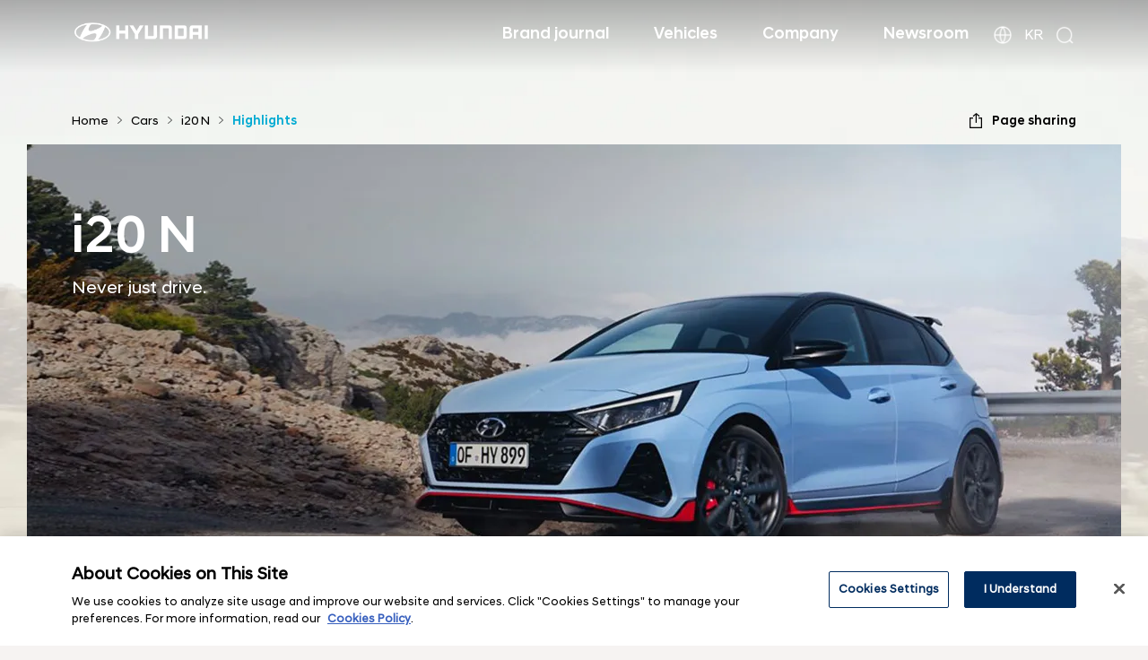

--- FILE ---
content_type: text/html
request_url: https://www.hyundai.com/worldwide/en/cars/i20n/highlights
body_size: 14571
content:

<!doctype html>
<html lang="en">

<head>
    



<meta http-equiv="X-UA-Compatible" content="IE=edge"/>
<meta charset="utf-8"/>
<meta name="robots" content=""/>

    <title>i20 N Highlights | Cars - Hyundai Worldwide</title>


<meta name="keywords" content="hyundai motor company, hyundai worldwide, car, i20 N, highlights "/>
<meta name="description" content="i20 N has been meticulously engineered for maximum fun. Step on the accelerator and you’ll feel and hear its motorsports roots instantly."/>
<link rel="icon" href="/etc/designs/hyundai/ww/favicon.ico"/>


    
    <link rel="alternate" href="https://www.hyundai.com/worldwide/en/cars/i20n/highlights" hreflang="en-US"/>
    <link rel="alternate" href="https://www.hyundai.com/worldwide/en/cars/i20n/highlights" hreflang="x-default"/>
    <!-- OneTrust Cookies Consent Notice start for www.hyundai.com/worldwide/en -->
    
        
        
            <script type="text/javascript" src="https://cdn-ukwest.onetrust.com/consent/91427065-0fa8-4a36-9d5e-fcb6f1d43d59/OtAutoBlock.js"></script>
            <script src="https://cdn-ukwest.onetrust.com/scripttemplates/otSDKStub.js" type="text/javascript" charset="UTF-8" data-domain-script="91427065-0fa8-4a36-9d5e-fcb6f1d43d59"></script>
        
    
    
    <!-- OneTrust Cookies Consent Notice end for www.hyundai.com/worldwide/en -->




<script type="text/javascript">
    function OptanonWrapper() {
        OneTrust.OnConsentChanged(function() {
            window.location.reload();
        });
    }
</script>


<link rel="canonical" href="https://www.hyundai.com/worldwide/en/cars/i20n/highlights" id="canonical-setting-value"/>



<meta property="og:site_name" content="HYUNDAI MOTORS" id="og-sitename-value"/>

<meta property="og:type" content="website" id="og-type-value"/>
<meta property="og:url" content="https://www.hyundai.com/worldwide/en/cars/i20n/highlights" id="og-url-value"/>

<meta property="og:title" content="i20 N Highlights | Cars - Hyundai Worldwide" id="og-title-value"/>



<meta property="og:description" content="i20 N has been meticulously engineered for maximum fun. Step on the accelerator and you’ll feel and hear its motorsports roots instantly." id="og-description-value"/>



<meta property="og:keywords" content="hyundai motor company, hyundai worldwide, car, i20 N, highlights " id="og-keywords-value"/>


<meta property="og:image" content="https://www.hyundai.com/content/dam/hyundai/ww/en/images/find-a-car/pip/cars/i20n-bc3n/highlights/i20n-bc3n-highlights-social-original.jpg" id="og-image-value"/>




<meta name="twitter:card" content="summary_large_image"/>


<meta name="twitter:url" content="https://www.hyundai.com/worldwide/en/cars/i20n/highlights" id="twitter-url-value"/>

<meta name="twitter:title" content="i20 N Highlights | Cars - Hyundai Worldwide" id="twitter-title-value"/>



<meta name="twitter:description" content="i20 N has been meticulously engineered for maximum fun. Step on the accelerator and you’ll feel and hear its motorsports roots instantly." id="twitter-discription-value"/>


<meta name="twitter:image" content="https://www.hyundai.com/content/dam/hyundai/ww/en/images/find-a-car/pip/cars/i20n-bc3n/highlights/i20n-bc3n-highlights-social-original.jpg" id="twitter-image-value"/>



<meta itemprop="url" content="https://www.hyundai.com/worldwide/en/cars/i20n/highlights" id="schema-url-value"/>
<meta itemprop="name" content="i20 N Highlights | Cars - Hyundai Worldwide" id="schema-name-value"/>
<meta itemprop="description" content="i20 N has been meticulously engineered for maximum fun. Step on the accelerator and you’ll feel and hear its motorsports roots instantly." id="schema-discription-value"/>
<meta itemprop="keywords" content="hyundai motor company, hyundai worldwide, car, i20 N, highlights " id="schema-keywords-value"/>

<meta itemprop="image" content="https://www.hyundai.com/content/dam/hyundai/ww/en/images/find-a-car/pip/cars/i20n-bc3n/highlights/i20n-bc3n-highlights-social-original.jpg" id="schema-image-value"/>


<script type="text/javascript">
    if(window.location.hostname === 'www.hyundai.com'){
        if (window.location.pathname.includes('search')) {
            document.querySelector("meta[name='robots']").setAttribute("content", "NOINDEX, NOFOLLOW");
        } else {
            document.querySelector("meta[name='robots']").setAttribute("content", "NOODP, NOYDIR, MAX-IMAGE-PREVIEW:LARGE");
        }
    } else {
        document.querySelector("meta[name='robots']").setAttribute("content", "NOINDEX, NOFOLLOW");
    }
</script>


    <script type="text/plain" class="optanon-category-C0002" src="https://assets.adobedtm.com/712ed68a6e28/7b6ea162ec05/launch-8531bc26e523.min.js" async></script>







<!-- Google Tag Manager -->
<script async type="text/plain" src="https://www.googletagmanager.com/gtm.js?id=GTM-5TQSTBW" class="optanon-category-C0002 "></script>
<script type="text/partytown">
    (function(w,d,s,l,i){w[l]=w[l]||[];w[l].push({'gtm.start':new Date().getTime(),event:'gtm.js'});
    var f=d.getElementsByTagName(s)[0],j=d.createElement(s),dl=l!='dataLayer'?'&l='+l:'';
    j.async=true;j.src='https://www.googletagmanager.com/gtm.js?id='+i+dl;f.parentNode.insertBefore(j,f);})
    (window,document,'script','dataLayer','GTM-5TQSTBW');
</script>
<!-- End Google Tag Manager -->

<!-- TikTok Pixel Code Start -->

<script>

!function (w, d, t) {

  w.TiktokAnalyticsObject=t;var ttq=w[t]=w[t]||[];ttq.methods=["page","track","identify","instances","debug","on","off","once","ready","alias","group","enableCookie","disableCookie","holdConsent","revokeConsent","grantConsent"],ttq.setAndDefer=function(t,e){t[e]=function(){t.push([e].concat(Array.prototype.slice.call(arguments,0)))}};for(var i=0;i<ttq.methods.length;i++)ttq.setAndDefer(ttq,ttq.methods[i]);ttq.instance=function(t){for(

var e=ttq._i[t]||[],n=0;n<ttq.methods.length;n++)ttq.setAndDefer(e,ttq.methods[n]);return e},ttq.load=function(e,n){var r='https://analytics.tiktok.com/i18n/pixel/events.js',o=n&&n.partner;ttq._i=ttq._i||{},ttq._i[e]=[],ttq._i[e]._u=r,ttq._t=ttq._t||{},ttq._t[e]=+new Date,ttq._o=ttq._o||{},ttq._o[e]=n||{};n=document.createElement("script")

;n.type="text/javascript",n.async=!0,n.src=r+"?sdkid="+e+"&lib="+t;e=document.getElementsByTagName("script")[0];e.parentNode.insertBefore(n,e)};

 

 

  ttq.load('CSUNP2RC77UEQKFPJ40G',{limited_data_use:true});

  ttq.page();

}(window, document, 'ttq');

</script>

<!-- TikTok Pixel Code End -->

<!-- Facebook Pixel Code -->
<script type="text/partytown">
    !function(f,b,e,v,n,t,s){if(f.fbq)return;n=f.fbq=function(){n.callMethod?n.callMethod.apply(n,arguments):n.queue.push(arguments)};
    if(!f._fbq)f._fbq=n;n.push=n;n.loaded=!0;n.version='2.0';n.queue=[];t=b.createElement(e);t.async=!0;t.src=v;s=b.getElementsByTagName(e)[0];
    s.parentNode.insertBefore(t,s)}(window,document,'script','https://connect.facebook.net/en_US/fbevents.js');
    fbq('init', '593804601143628');
    fbq('track', 'PageView');
</script>
<noscript>
    <img height="1" width="1" src="https://www.facebook.com/tr?id=593804601143628&ev=PageView&noscript=1" alt=""/>
</noscript>
    
 









    
<script src="/etc.clientlibs/clientlibs/granite/jquery.js"></script>
<script src="/etc.clientlibs/clientlibs/granite/utils.js"></script>








    
  <link rel="stylesheet" href="/etc/designs/hyundai/ww/en/clientlibs/font.min.css" type="text/css">




    
  <link rel="stylesheet" href="/etc/designs/hyundai/ww/en/clientlibs/publish.min.css" type="text/css">



    


    
  <link rel="stylesheet" href="/etc/designs/hyundai/ww/en/clientlibs/unpreload.min.css" type="text/css">





    
  




    
  




    
  



<meta name="viewport" content="width=device-width, initial-scale=1.0, maximum-scale=1.0, user-scalable=no"/>
    
    <script type="text/javascript">
        var langCode = "en_gb";
        Granite.I18n.setLocale(langCode);

        function addLoadEvent(func){
            var oldonload = window.onload;
            if(typeof window.onload != 'function'){
                window.onload = func;
            }else{
                window.onload = function(){
                    oldonload();
                    func();
                }
            }
        }       
    </script>
    

    <script type="text/javascript">
        var digitalData = {
            page : {
                pageInfo : { pageName : "", }
                , attribute : "",
            },
            event : [{
                eventInfo : {eventName : ""}
                , attribute : ""
            }],
            product : [{
                productInfo : {productName : ""}
                , category : {primaryCategory : ""}
                , attribute : ""
            }]
        };

        digitalData.page.pageInfo.pageName              = "cars:i20n:highlights";
        digitalData.page.attribute                      = "";
        digitalData.event[0].eventInfo.eventName        = "";
        digitalData.event[0].attribute                  = "";
        digitalData.product[0].productInfo.productName  = "i20 N";
        digitalData.product[0].category.primaryCategory = "NLINE";
        digitalData.product[0].attribute                = "";
    </script>
 











    <script type="application/ld+json">
    {
    "@context": "https://schema.org/", 
    "@type": "Product",
    "name": "i20 N",
    "image": "https://www.hyundai.com/content/dam/hyundai/ww/en/images/find-a-car/pip/cars/i20n-bc3n/highlights/i20n-bc3n-highlights-social-original.jpg",
    "description": "i20 N has been meticulously engineered for maximum fun. Step on the accelerator and you’ll feel and hear its motorsports roots instantly.",
    "brand": "Hyundai Motor Company"
    }
    </script>





<script type="application/ld+json"> 
    {
        "@context"  : "https://schema.org/",
        "@type"     : "WebSite",
        "name"      : "Hyundai",
        "alternateName" : "hyundai.com",
        "url"       : "https://www.hyundai.com",
        "potentialAction" : {
            "@type"       : "SearchAction",
            "target"      : "{search_term_string}",
            "query-input" : "required name=search_term_string"
        }
    }
</script>




<link rel="stylesheet" type="text/css" href="/etc/designs/hyundai/ww/en/clientlibs/page/component/gnb.min.css"/>
<link rel="stylesheet" type="text/css" href="/etc/designs/hyundai/ww/commonlibs/css/lite-youtube/lite-yt-embed.css"/>
</head>
<body>
    <!-- Google Tag Manager (noscript) -->
    <noscript>
        <iframe src="https://www.googletagmanager.com/ns.html?id=GTM-5TQSTBW" height="0" width="0" style="display:none;visibility:hidden" title="Google Tag Manager (noscript)"></iframe>
    </noscript>
    <!-- End Google Tag Manager (noscript) -->

    
        
    
    
<!-- Header -->
<script type="text/javascript" defer src="/etc/designs/hyundai/ww/commonlibs/js/libpannellum.js"></script>
<script type="text/javascript" defer src="/etc/designs/hyundai/ww/commonlibs/js/RequestAnimationFrame.js"></script>
<script type="text/javascript" defer src="/etc/designs/hyundai/ww/commonlibs/js/pannellum.js"></script>

<!-- <sly data-sly-resource="header" data-sly-unwrap="true"/> -->



    <div id="skipNavi">
        <a class="skip" href="#gnbMenu" onclick="var t=document.getElementById('gnbMenu');t.tabIndex=-1;t.focus();return false;">Go to menu</a>
        <a class="skip" href="#container" onclick="var t=document.getElementById('container');t.tabIndex=-1;t.focus();return false;">Go to content</a>
    </div>
    <!-- div > gnb s -->
    <div class="gnb" data-isauthor="false" id="gnbMenu">
        <!-- div > gnb >inner s -->
        <div class="inner">
            <!-- div > gnb >inner > logo s -->
            <div class="logo">
                <span class="ir_hidden">Highlights</span>
                <!-- #62227 [AA] 태깅 수정 요청 -->
                <a class="topLogo" href="/worldwide/en" id="topLogo" data-track-name="header" data-track-description="logo">
                    <!-- 220906 modify -->
                    <img src="/etc/designs/hyundai/ww/en/images/common/logo.png" width="155" height="22" alt="hyundai" class="logo-default"/><!-- 220927 modify -->
                    <img src="/content/dam/hyundai/ww/en/images/main/new/common/logo-wh.png" width="155" height="22" alt="hyundai" class="logo-wh"/><!-- 220927 modify -->
                    <!-- //220906 modify -->
                </a>
            </div>
            <!-- div > gnb >inner > logo e -->
            <!-- div > gnb >inner > nav s -->
            <div class="nav">
                <!-- 221213 modify : GNB 내부 h2 -> p 태그 변경 -->
                <p class="ir_hidden">Hyundai Worldwide Global Navigation</p>
                <!-- 220906 add -->
                <ul class="menu">
                    
                        <li class="hasSub">
                            <a data-track-description="tab^Brand journal" data-track-name="header" onclick="clickGnbMenu('', '_self')" target="_self">
                                Brand journal
                            </a>
                            
                            
                                <div class="sub">
                                    <div class="inner"><!-- 220915 add -->
                                        <ul class="dep2">
                                            
                                                <li>
                                                    <a href="/worldwide/en/brand-journal/seasonsgreeting" target="_self" data-track-description="tab^Season&#39;s Greetings" data-track-name="header">Season&#39;s Greetings</a>
                                                </li>
                                            
                                                <li>
                                                    <a href="/worldwide/en/brand-journal/x-blemex" target="_self" data-track-description="tab^Wearable Robot" data-track-name="header">Wearable Robot</a>
                                                </li>
                                            
                                                <li>
                                                    <a href="/worldwide/en/brand-journal/sustainable-vision" target="_self" data-track-description="tab^Sustainable vision" data-track-name="header">Sustainable vision</a>
                                                </li>
                                            
                                                <li>
                                                    <a href="/worldwide/en/brand-journal/mobility-solution" target="_self" data-track-description="tab^Mobility solution" data-track-name="header">Mobility solution</a>
                                                </li>
                                            
                                                <li>
                                                    <a href="/worldwide/en/brand-journal/ioniq" target="_self" data-track-description="tab^IONIQ" data-track-name="header">IONIQ</a>
                                                </li>
                                            
                                                <li>
                                                    <a href="/worldwide/en/brand-journal/lifestyle" target="_self" data-track-description="tab^Lifestyle" data-track-name="header">Lifestyle</a>
                                                </li>
                                            
                                                <li>
                                                    <a href="/worldwide/en/brand-journal/heritage" target="_self" data-track-description="tab^Heritage" data-track-name="header">Heritage</a>
                                                </li>
                                            
                                        </ul>
                                        <div class="imgArea">
                                            
                                                <div class="imgThumb">
                                                    <a href="/worldwide/en/brand-journal/seasonsgreeting" target="_self" data-track-name="main^article" data-track-description="Season’s Greetings^Send New Year wishes">
                                                        <!-- 220831 : width, height, data-media-pc, src modify -->
                                                        <img width="435" height="435" data-media-pc="/content/dam/hyundai/ww/en/images/company/greeting-2026/employees/seasonsgreeting-gnb.jpg" src="/worldwide/en/cars/i20n" alt="Season&#39;s Greetings Card thumbnail image"/>
                                                        <!-- //220831 : width, height, data-media-pc, src modify -->
                                                        <div class="tit">
                                                            <!-- 221214 modify : GNB 내부 h2 -> p 태그 변경 (공통 적용)-->
                                                            <p class="category--theme ">Season’s Greetings</p><!-- 221226 modify-->
                                                            <p class="category ">Send New Year wishes</p>
                                                            <!-- //221214 modify : GNB 내부 h2 -> p 태그 변경 (공통 적용)-->
                                                        </div>
                                                    </a>
                                                </div>
                                            
                                                <div class="imgThumb">
                                                    <a href="/worldwide/en/brand-journal/x-blemex" target="_self" data-track-name="main^article" data-track-description="X-ble MEX^X-BLE MEX: &lt;br>When You Sculpt Life &lt;br>With Technology">
                                                        <!-- 220831 : width, height, data-media-pc, src modify -->
                                                        <img width="435" height="435" data-media-pc="/content/dam/hyundai/ww/en/images/brand-journal/campaign/251212-brandedfilm/thumbnail/hyundai-xble-launch-gnb.jpg" src="/worldwide/en/cars/i20n" alt="A woman smiling brightly while wearing the X-ble MEX"/>
                                                        <!-- //220831 : width, height, data-media-pc, src modify -->
                                                        <div class="tit">
                                                            <!-- 221214 modify : GNB 내부 h2 -> p 태그 변경 (공통 적용)-->
                                                            <p class="category--theme white">X-ble MEX</p><!-- 221226 modify-->
                                                            <p class="category ">X-BLE MEX: <br />When You Sculpt Life <br />With Technology</p>
                                                            <!-- //221214 modify : GNB 내부 h2 -> p 태그 변경 (공통 적용)-->
                                                        </div>
                                                    </a>
                                                </div>
                                            
                                                <div class="imgThumb">
                                                    <a href="/worldwide/en/brand-journal/sustainable-vision/tree-correspondents-campaign-cannes" target="_self" data-track-name="main^article" data-track-description="Green project^Introducing “Tree Correspondents” &lt;br>– Hyundai gives trees a voice">
                                                        <!-- 220831 : width, height, data-media-pc, src modify -->
                                                        <img width="435" height="435" data-media-pc="/content/dam/hyundai/ww/en/images/brand-journal/tree-correspondents/250723-introducing-tree-correspondents/thumbnail/hyundai-introducing-tree-correspondents-gnb.jpg" src="/worldwide/en/cars/i20n" alt="Introducing “Tree Correspondents” – Hyundai gives trees a voice"/>
                                                        <!-- //220831 : width, height, data-media-pc, src modify -->
                                                        <div class="tit">
                                                            <!-- 221214 modify : GNB 내부 h2 -> p 태그 변경 (공통 적용)-->
                                                            <p class="category--theme white">Green project</p><!-- 221226 modify-->
                                                            <p class="category ">Introducing “Tree Correspondents” <br />– Hyundai gives trees a voice</p>
                                                            <!-- //221214 modify : GNB 내부 h2 -> p 태그 변경 (공통 적용)-->
                                                        </div>
                                                    </a>
                                                </div>
                                            
                                                <div class="imgThumb">
                                                    <a href="/worldwide/en/brand-journal/mobility-solution/ces-2026-robotics-exhibition" target="_self" data-track-name="main^article" data-track-description="Robotics^CES 2026: Hyundai Motor Group brings AI Robotics to life at the CES 2026">
                                                        <!-- 220831 : width, height, data-media-pc, src modify -->
                                                        <img width="435" height="435" data-media-pc="/content/dam/hyundai/ww/en/images/brand-journal/mobility-solution/260106-ces-2026-robotics-exhibition/thumbnail/hyundai-ces-robotics-future-gnb.jpg" src="/worldwide/en/cars/i20n" alt="Visitors at the CES 2026 explore an exhibition featuring several of Hyundai’s AI robotics innovations."/>
                                                        <!-- //220831 : width, height, data-media-pc, src modify -->
                                                        <div class="tit">
                                                            <!-- 221214 modify : GNB 내부 h2 -> p 태그 변경 (공통 적용)-->
                                                            <p class="category--theme white">Robotics</p><!-- 221226 modify-->
                                                            <p class="category ">CES 2026: Hyundai Motor Group brings AI Robotics to life at the CES 2026</p>
                                                            <!-- //221214 modify : GNB 내부 h2 -> p 태그 변경 (공통 적용)-->
                                                        </div>
                                                    </a>
                                                </div>
                                            
                                                <div class="imgThumb">
                                                    <a href="/worldwide/en/brand-journal/ioniq/design" target="_self" data-track-name="main^article" data-track-description="IONIQ lineup^IONIQ 9 – Crafted for comfort and companionship">
                                                        <!-- 220831 : width, height, data-media-pc, src modify -->
                                                        <img width="435" height="435" data-media-pc="/content/dam/hyundai/ww/en/images/brand-journal/ioniq/251014-ioniq9-design/thumbnail/hyundai-ioniq9-design-gnb.jpg" src="/worldwide/en/cars/i20n" alt="IONIQ 9 – Crafted for comfort and companionship"/>
                                                        <!-- //220831 : width, height, data-media-pc, src modify -->
                                                        <div class="tit">
                                                            <!-- 221214 modify : GNB 내부 h2 -> p 태그 변경 (공통 적용)-->
                                                            <p class="category--theme white">IONIQ lineup</p><!-- 221226 modify-->
                                                            <p class="category ">IONIQ 9 – Crafted for comfort and companionship</p>
                                                            <!-- //221214 modify : GNB 내부 h2 -> p 태그 변경 (공통 적용)-->
                                                        </div>
                                                    </a>
                                                </div>
                                            
                                                <div class="imgThumb">
                                                    <a href="/worldwide/en/brand-journal/lifestyle/fifa-kids-drawing-contest" target="_self" data-track-name="main^article" data-track-description="Sports^A youth art contest for the FIFA World Cup 2026™">
                                                        <!-- 220831 : width, height, data-media-pc, src modify -->
                                                        <img width="435" height="435" data-media-pc="/content/dam/hyundai/ww/en/images/brand-journal/lifestyle/251219-fifa-kids-drawing-contest/thumbnail/hyundai-fifa-gnb.jpg" src="/worldwide/en/cars/i20n" alt="Example bus image of Be There With Hyundai"/>
                                                        <!-- //220831 : width, height, data-media-pc, src modify -->
                                                        <div class="tit">
                                                            <!-- 221214 modify : GNB 내부 h2 -> p 태그 변경 (공통 적용)-->
                                                            <p class="category--theme white">Sports</p><!-- 221226 modify-->
                                                            <p class="category ">A youth art contest for the FIFA World Cup 2026™</p>
                                                            <!-- //221214 modify : GNB 내부 h2 -> p 태그 변경 (공통 적용)-->
                                                        </div>
                                                    </a>
                                                </div>
                                            
                                                <div class="imgThumb">
                                                    <a href="/worldwide/en/brand-journal/heritage/stellar-sonata-exhibition" target="_self" data-track-name="main^article" data-track-description="Heritage model^STELLAR &amp; SONATA Heritage: The significance of long-lasting relationship">
                                                        <!-- 220831 : width, height, data-media-pc, src modify -->
                                                        <img width="435" height="435" data-media-pc="/content/dam/hyundai/ww/en/images/brand-journal/heritage/250919-stellar-sonata-exhibition/thumbnail/hyundai-stellar-sonata-gnb.jpg" src="/worldwide/en/cars/i20n" alt="Hyundai STELLAR PRIMA STUDIO CUT"/>
                                                        <!-- //220831 : width, height, data-media-pc, src modify -->
                                                        <div class="tit">
                                                            <!-- 221214 modify : GNB 내부 h2 -> p 태그 변경 (공통 적용)-->
                                                            <p class="category--theme white">Heritage model</p><!-- 221226 modify-->
                                                            <p class="category ">STELLAR &amp; SONATA Heritage: The significance of long-lasting relationship</p>
                                                            <!-- //221214 modify : GNB 내부 h2 -> p 태그 변경 (공통 적용)-->
                                                        </div>
                                                    </a>
                                                </div>
                                            
                                        </div>
                                        <ul class="hashtag">
                                            
                                                
                                            
                                                
                                            
                                                
                                            
                                                
                                                    <li>
                                                        <!-- <a href="/content/hyundai/worldwide/en/keyword.html?hashtagkey=IONIQ 6" data-displayname="IONIQ 6" data-track-name="hashtag" data-track-description="nav_hashtag^IONIQ 6"> -->
                                                        <a data-displayname="IONIQ 6" data-track-name="hashtag" data-track-description="nav_hashtag^IONIQ 6" onclick="fn_move_keyword('IONIQ 6'); return false;">
                                                            #IONIQ 6
                                                        </a>
                                                    </li>
                                                
                                                    <li>
                                                        <!-- <a href="/content/hyundai/worldwide/en/keyword.html?hashtagkey=Hydrogen" data-displayname="Hydrogen" data-track-name="hashtag" data-track-description="nav_hashtag^Hydrogen"> -->
                                                        <a data-displayname="Hydrogen" data-track-name="hashtag" data-track-description="nav_hashtag^Hydrogen" onclick="fn_move_keyword('Hydrogen'); return false;">
                                                            #Hydrogen
                                                        </a>
                                                    </li>
                                                
                                                    <li>
                                                        <!-- <a href="/content/hyundai/worldwide/en/keyword.html?hashtagkey=Robotics" data-displayname="Robotics" data-track-name="hashtag" data-track-description="nav_hashtag^Robotics"> -->
                                                        <a data-displayname="Robotics" data-track-name="hashtag" data-track-description="nav_hashtag^Robotics" onclick="fn_move_keyword('Robotics'); return false;">
                                                            #Robotics
                                                        </a>
                                                    </li>
                                                
                                                    <li>
                                                        <!-- <a href="/content/hyundai/worldwide/en/keyword.html?hashtagkey=EV" data-displayname="EV" data-track-name="hashtag" data-track-description="nav_hashtag^EV"> -->
                                                        <a data-displayname="EV" data-track-name="hashtag" data-track-description="nav_hashtag^EV" onclick="fn_move_keyword('EV'); return false;">
                                                            #EV
                                                        </a>
                                                    </li>
                                                
                                                    <li>
                                                        <!-- <a href="/content/hyundai/worldwide/en/keyword.html?hashtagkey=IONIQ" data-displayname="IONIQ" data-track-name="hashtag" data-track-description="nav_hashtag^IONIQ"> -->
                                                        <a data-displayname="IONIQ" data-track-name="hashtag" data-track-description="nav_hashtag^IONIQ" onclick="fn_move_keyword('IONIQ'); return false;">
                                                            #IONIQ
                                                        </a>
                                                    </li>
                                                
                                                    <li>
                                                        <!-- <a href="/content/hyundai/worldwide/en/keyword.html?hashtagkey=Game" data-displayname="Game" data-track-name="hashtag" data-track-description="nav_hashtag^Game"> -->
                                                        <a data-displayname="Game" data-track-name="hashtag" data-track-description="nav_hashtag^Game" onclick="fn_move_keyword('Game'); return false;">
                                                            #Game
                                                        </a>
                                                    </li>
                                                
                                                    <li>
                                                        <!-- <a href="/content/hyundai/worldwide/en/keyword.html?hashtagkey=Eco\u002Dfriendly" data-displayname="Eco-friendly" data-track-name="hashtag" data-track-description="nav_hashtag^Eco-friendly"> -->
                                                        <a data-displayname="Eco-friendly" data-track-name="hashtag" data-track-description="nav_hashtag^Eco-friendly" onclick="fn_move_keyword('Eco\u002Dfriendly'); return false;">
                                                            #Eco-friendly
                                                        </a>
                                                    </li>
                                                
                                                    <li>
                                                        <!-- <a href="/content/hyundai/worldwide/en/keyword.html?hashtagkey=High performance" data-displayname="High performance" data-track-name="hashtag" data-track-description="nav_hashtag^High performance"> -->
                                                        <a data-displayname="High performance" data-track-name="hashtag" data-track-description="nav_hashtag^High performance" onclick="fn_move_keyword('High performance'); return false;">
                                                            #High performance
                                                        </a>
                                                    </li>
                                                
                                                    <li>
                                                        <!-- <a href="/content/hyundai/worldwide/en/keyword.html?hashtagkey=SONATA" data-displayname="SONATA" data-track-name="hashtag" data-track-description="nav_hashtag^SONATA"> -->
                                                        <a data-displayname="SONATA" data-track-name="hashtag" data-track-description="nav_hashtag^SONATA" onclick="fn_move_keyword('SONATA'); return false;">
                                                            #SONATA
                                                        </a>
                                                    </li>
                                                
                                                    <li>
                                                        <!-- <a href="/content/hyundai/worldwide/en/keyword.html?hashtagkey=E\u002DGMP" data-displayname="E-GMP" data-track-name="hashtag" data-track-description="nav_hashtag^E-GMP"> -->
                                                        <a data-displayname="E-GMP" data-track-name="hashtag" data-track-description="nav_hashtag^E-GMP" onclick="fn_move_keyword('E\u002DGMP'); return false;">
                                                            #E-GMP
                                                        </a>
                                                    </li>
                                                
                                                    <li>
                                                        <!-- <a href="/content/hyundai/worldwide/en/keyword.html?hashtagkey=Robotaxi" data-displayname="Robotaxi" data-track-name="hashtag" data-track-description="nav_hashtag^Robotaxi"> -->
                                                        <a data-displayname="Robotaxi" data-track-name="hashtag" data-track-description="nav_hashtag^Robotaxi" onclick="fn_move_keyword('Robotaxi'); return false;">
                                                            #Robotaxi
                                                        </a>
                                                    </li>
                                                
                                                    <li>
                                                        <!-- <a href="/content/hyundai/worldwide/en/keyword.html?hashtagkey=Motorsport" data-displayname="Motorsport" data-track-name="hashtag" data-track-description="nav_hashtag^Motorsport"> -->
                                                        <a data-displayname="Motorsport" data-track-name="hashtag" data-track-description="nav_hashtag^Motorsport" onclick="fn_move_keyword('Motorsport'); return false;">
                                                            #Motorsport
                                                        </a>
                                                    </li>
                                                
                                                    <li>
                                                        <!-- <a href="/content/hyundai/worldwide/en/keyword.html?hashtagkey=Hyundai Motorstudio" data-displayname="Hyundai Motorstudio" data-track-name="hashtag" data-track-description="nav_hashtag^Hyundai Motorstudio"> -->
                                                        <a data-displayname="Hyundai Motorstudio" data-track-name="hashtag" data-track-description="nav_hashtag^Hyundai Motorstudio" onclick="fn_move_keyword('Hyundai Motorstudio'); return false;">
                                                            #Hyundai Motorstudio
                                                        </a>
                                                    </li>
                                                
                                                    <li>
                                                        <!-- <a href="/content/hyundai/worldwide/en/keyword.html?hashtagkey=Lifestyle" data-displayname="Lifestyle" data-track-name="hashtag" data-track-description="nav_hashtag^Lifestyle"> -->
                                                        <a data-displayname="Lifestyle" data-track-name="hashtag" data-track-description="nav_hashtag^Lifestyle" onclick="fn_move_keyword('Lifestyle'); return false;">
                                                            #Lifestyle
                                                        </a>
                                                    </li>
                                                
                                                    <li>
                                                        <!-- <a href="/content/hyundai/worldwide/en/keyword.html?hashtagkey=V2L" data-displayname="V2L" data-track-name="hashtag" data-track-description="nav_hashtag^V2L"> -->
                                                        <a data-displayname="V2L" data-track-name="hashtag" data-track-description="nav_hashtag^V2L" onclick="fn_move_keyword('V2L'); return false;">
                                                            #V2L
                                                        </a>
                                                    </li>
                                                
                                            
                                                
                                            
                                                
                                            
                                                
                                            
                                        </ul>
                                    </div>
                                </div>
                            
                        </li>
                    
                        <li>
                            <a data-track-description="tab^Vehicles" data-track-name="header" onclick="clickGnbMenu('\/worldwide\/en\/vehicles', '_self')" target="_self">
                                Vehicles
                            </a>
                            
                            
                        </li>
                    
                        <li class="hasSub">
                            <a data-track-description="tab^Company" data-track-name="header" onclick="clickGnbMenu('', '_self')" target="_self">
                                Company
                            </a>
                            
                            
                                <div class="sub">
                                    <div class="inner"><!-- 220915 add -->
                                        <ul class="dep2">
                                            
                                                <li>
                                                    <a href="/worldwide/en/brand-journal/our-vision" target="_self" data-track-description="tab^Philosophy" data-track-name="header">Philosophy</a>
                                                </li>
                                            
                                                <li>
                                                    <a href="/worldwide/en/company/sustainability" target="_self" data-track-description="tab^Sustainability" data-track-name="header">Sustainability</a>
                                                </li>
                                            
                                                <li>
                                                    <a href="/worldwide/en/company/innovation" target="_self" data-track-description="tab^Innovation" data-track-name="header">Innovation</a>
                                                </li>
                                            
                                                <li>
                                                    <a href="/worldwide/en/company/ir" target="_self" data-track-description="tab^Investor Relations" data-track-name="header">Investor Relations</a>
                                                </li>
                                            
                                                <li>
                                                    <a href="/worldwide/en/company/metaverse" target="_self" data-track-description="tab^Metaverse" data-track-name="header">Metaverse</a>
                                                </li>
                                            
                                                <li>
                                                    <a href="/worldwide/en/company/hyundai-world-wide" target="_self" data-track-description="tab^Global distributors" data-track-name="header">Global distributors</a>
                                                </li>
                                            
                                                <li>
                                                    <a href="/worldwide/en/company/contact-us" target="_self" data-track-description="tab^Contact us" data-track-name="header">Contact us</a>
                                                </li>
                                            
                                        </ul>
                                        <div class="imgArea">
                                            
                                                <div class="imgThumb">
                                                    <a href="/worldwide/en/brand-journal/our-vision" target="_self" data-track-name="main^article" data-track-description="Brand^Our vision">
                                                        <!-- 220831 : width, height, data-media-pc, src modify -->
                                                        <img width="435" height="435" data-media-pc="/content/dam/hyundai/ww/en/images/brand/251020-philosophy-our-vision/hyundai-philosophy-gnb-251017.jpg" src="/worldwide/en/cars/i20n" alt="Hyundai NEXO driving along a coastal cliff road"/>
                                                        <!-- //220831 : width, height, data-media-pc, src modify -->
                                                        <div class="tit">
                                                            <!-- 221214 modify : GNB 내부 h2 -> p 태그 변경 (공통 적용)-->
                                                            <p class="category--theme white">Brand</p><!-- 221226 modify-->
                                                            <p class="category ">Our vision</p>
                                                            <!-- //221214 modify : GNB 내부 h2 -> p 태그 변경 (공통 적용)-->
                                                        </div>
                                                    </a>
                                                </div>
                                            
                                                <div class="imgThumb">
                                                    <a href="/worldwide/en/company/sustainability/carbon-neutrality-vision" target="_self" data-track-name="main^article" data-track-description="Sustainability^Hyundai Motor Company’s Carbon Neutrality Vision">
                                                        <!-- 220831 : width, height, data-media-pc, src modify -->
                                                        <img width="435" height="435" data-media-pc="/content/dam/hyundai/ww/en/images/company/thumbnail/sustainability-carbon-neutrality-vision-gnb.jpg" src="/worldwide/en/cars/i20n" alt="Carbon Neutrality Vision"/>
                                                        <!-- //220831 : width, height, data-media-pc, src modify -->
                                                        <div class="tit">
                                                            <!-- 221214 modify : GNB 내부 h2 -> p 태그 변경 (공통 적용)-->
                                                            <p class="category--theme white">Sustainability</p><!-- 221226 modify-->
                                                            <p class="category ">Hyundai Motor Company’s Carbon Neutrality Vision</p>
                                                            <!-- //221214 modify : GNB 내부 h2 -> p 태그 변경 (공통 적용)-->
                                                        </div>
                                                    </a>
                                                </div>
                                            
                                                <div class="imgThumb">
                                                    <a href="/worldwide/en/company/innovation/future-mobility" target="_self" data-track-name="main^article" data-track-description="Future mobility^Robotics">
                                                        <!-- 220831 : width, height, data-media-pc, src modify -->
                                                        <img width="435" height="435" data-media-pc="/content/dam/hyundai/ww/en/images/company/innovation/gnb-innovation.jpg" src="/worldwide/en/cars/i20n" alt="Robotics"/>
                                                        <!-- //220831 : width, height, data-media-pc, src modify -->
                                                        <div class="tit">
                                                            <!-- 221214 modify : GNB 내부 h2 -> p 태그 변경 (공통 적용)-->
                                                            <p class="category--theme white">Future mobility</p><!-- 221226 modify-->
                                                            <p class="category ">Robotics</p>
                                                            <!-- //221214 modify : GNB 내부 h2 -> p 태그 변경 (공통 적용)-->
                                                        </div>
                                                    </a>
                                                </div>
                                            
                                                <div class="imgThumb">
                                                    <a href="/worldwide/en/company/ir" target="_self" data-track-name="main^article" data-track-description="^Investor Relations">
                                                        <!-- 220831 : width, height, data-media-pc, src modify -->
                                                        <img width="435" height="435" data-media-pc="/content/dam/hyundai/ww/en/images/company/thumbnail/ir-calendar-gnb.jpg" src="/worldwide/en/cars/i20n" alt="Investor Relations"/>
                                                        <!-- //220831 : width, height, data-media-pc, src modify -->
                                                        <div class="tit">
                                                            <!-- 221214 modify : GNB 내부 h2 -> p 태그 변경 (공통 적용)-->
                                                            <p class="category--theme white"></p><!-- 221226 modify-->
                                                            <p class="category ">Investor Relations</p>
                                                            <!-- //221214 modify : GNB 내부 h2 -> p 태그 변경 (공통 적용)-->
                                                        </div>
                                                    </a>
                                                </div>
                                            
                                                <div class="imgThumb">
                                                    <a href="/worldwide/en/company/metaverse/roblox" target="_self" data-track-name="main^article" data-track-description="Metaverse^Roblox">
                                                        <!-- 220831 : width, height, data-media-pc, src modify -->
                                                        <img width="435" height="435" data-media-pc="/content/dam/hyundai/ww/en/images/company/metaverse/metaverse-gnb.jpg" src="/worldwide/en/cars/i20n" alt="The preview image of &#34;Hyundai Future Adventure&#34; in Hyundai&#39;s Roblox world,a global metaverse game. "/>
                                                        <!-- //220831 : width, height, data-media-pc, src modify -->
                                                        <div class="tit">
                                                            <!-- 221214 modify : GNB 내부 h2 -> p 태그 변경 (공통 적용)-->
                                                            <p class="category--theme white">Metaverse</p><!-- 221226 modify-->
                                                            <p class="category ">Roblox</p>
                                                            <!-- //221214 modify : GNB 내부 h2 -> p 태그 변경 (공통 적용)-->
                                                        </div>
                                                    </a>
                                                </div>
                                            
                                                <div class="imgThumb">
                                                    <a href="/worldwide/en/company/hyundai-world-wide" target="_self" data-track-name="main^article" data-track-description="^Global distributors">
                                                        <!-- 220831 : width, height, data-media-pc, src modify -->
                                                        <img width="435" height="435" data-media-pc="/content/dam/hyundai/ww/en/images/company/thumbnail/global-distributor-gnb.jpg" src="/worldwide/en/cars/i20n" alt="Global Distributors"/>
                                                        <!-- //220831 : width, height, data-media-pc, src modify -->
                                                        <div class="tit">
                                                            <!-- 221214 modify : GNB 내부 h2 -> p 태그 변경 (공통 적용)-->
                                                            <p class="category--theme white"></p><!-- 221226 modify-->
                                                            <p class="category ">Global distributors</p>
                                                            <!-- //221214 modify : GNB 내부 h2 -> p 태그 변경 (공통 적용)-->
                                                        </div>
                                                    </a>
                                                </div>
                                            
                                                <div class="imgThumb">
                                                    <a href="/worldwide/en/company/contact-us" target="_self" data-track-name="main^article" data-track-description="^Contact us">
                                                        <!-- 220831 : width, height, data-media-pc, src modify -->
                                                        <img width="435" height="435" data-media-pc="/content/dam/hyundai/ww/en/images/company/thumbnail/contact-us-gnb.jpg" src="/worldwide/en/cars/i20n" alt="Contact Us"/>
                                                        <!-- //220831 : width, height, data-media-pc, src modify -->
                                                        <div class="tit">
                                                            <!-- 221214 modify : GNB 내부 h2 -> p 태그 변경 (공통 적용)-->
                                                            <p class="category--theme white"></p><!-- 221226 modify-->
                                                            <p class="category ">Contact us</p>
                                                            <!-- //221214 modify : GNB 내부 h2 -> p 태그 변경 (공통 적용)-->
                                                        </div>
                                                    </a>
                                                </div>
                                            
                                        </div>
                                        <ul class="hashtag">
                                            
                                                
                                            
                                                
                                            
                                                
                                            
                                                
                                            
                                                
                                            
                                                
                                            
                                                
                                            
                                        </ul>
                                    </div>
                                </div>
                            
                        </li>
                    
                        <li>
                            <a data-track-description="tab^Newsroom" data-track-name="header" onclick="clickGnbMenu('\/worldwide\/en\/newsroom', '_self')" target="_self">
                                Newsroom
                            </a>
                            
                            
                        </li>
                    
                </ul>
                <!-- // 220906 add -->
                <!-- util menu area s-->
                <ul class="util">
                    <li class="gnbGlobal">
                        
                        <a href="#" class="btnGlobal" data-track-name="header" data-track-description="global"><span class="ir_hidden">Go to Global Distributors page</span></a>
                        
                    </li>
                    <!-- 230203 delete -->
                    <!--
                    <li class="gnbChannel">
                        /* #58514 s - AA 태깅 수정 요청 */
                        <a href="https://channel.hyundai.com/" class="btnChannel" target="_blank" data-track-name="header" data-track-description="channel">220906 modify : class name
                            <span class="ir_hidden">Go to channel hyundai page</span>
                        </a>
                        /* #58514 e - AA 태깅 수정 요청 */
                    </li>
                     -->
                    <!-- //230203 delete -->
                    <li class="gnbLang">
                        
                        
                            <!--s: 221118 delete -->
                            <!-- <a href="#" title="Go to English Website" class="en" data-track-name="header" data-track-description="EN">EN</a> --><!-- 220915 modify : link -->
                            <!--e: 221118 delete -->
                            <a href="/worldwide/ko" title="Go to Korean Website" class="kr" data-track-name="header" data-track-description="KO">KR</a>
                        
                        
                        
                    </li>
                    <!-- search area s -->
                    <li class="search">
                        
                        <button type="button" class="btnOpenSearch" data-track-name="header" data-track-description="search"><span class="ir_hidden">search</span></button>
                        
                        <div class="gnbSearchArea sub">
                            <div class="inner"><!-- 220915 add -->
                                <div class="gnbSearch">
                                    <div class="searchInput">
                                        <span class="ir_hidden">Search</span>
                                        <input type="search" class="inputText" placeholder="Search for a feature here"/>
                                    </div>
                                    <!-- auto search list s -->
                                    <div class="gnbautoSearchList">
                                        <ul class="autoSearch">
                                            <li class="list"><a class="link" href="#"><mark class="keyword">sonata</mark> 2016</a></li>
                                        </ul>
                                    </div>
                                    <!-- auto search list e -->
                                    <button class="btnSearch" id="btnGNBSearch" search-url="/worldwide/en/search"><span class="ir_hidden">search</span></button>
                                    <button class="btnReset"><span class="ir_hidden">reset</span></button>
                                </div>
                                <!-- Popular search words Area s -->
                                <div class="gnbTopic">
                                    <span class="topicTit">Recommended search terms</span>
                                    <div class="topicList">
                                        <!-- #62227 [AA] 태깅 수정 요청 -->
                                        <a href="#" data-word="IONIQ 9" data-track-name="search" data-track-description="recommended^IONIQ 9">IONIQ 9</a>
                                    
                                        <!-- #62227 [AA] 태깅 수정 요청 -->
                                        <a href="#" data-word="Robotics" data-track-name="search" data-track-description="recommended^Robotics">Robotics</a>
                                    
                                        <!-- #62227 [AA] 태깅 수정 요청 -->
                                        <a href="#" data-word="Future mobility" data-track-name="search" data-track-description="recommended^Future mobility">Future mobility</a>
                                    
                                        <!-- #62227 [AA] 태깅 수정 요청 -->
                                        <a href="#" data-word="Hyundai Motorstudio" data-track-name="search" data-track-description="recommended^Hyundai Motorstudio">Hyundai Motorstudio</a>
                                    
                                        <!-- #62227 [AA] 태깅 수정 요청 -->
                                        <a href="#" data-word="Mobility solution" data-track-name="search" data-track-description="recommended^Mobility solution">Mobility solution</a>
                                    
                                        <!-- #62227 [AA] 태깅 수정 요청 -->
                                        <a href="#" data-word="Motorsport" data-track-name="search" data-track-description="recommended^Motorsport">Motorsport</a>
                                    </div>
                                </div>
                                <!-- Popular search words Area e -->
                                <!-- 220914 delete -->
                                <!-- <button class="btnGnbClose icon_close_01_bl"><img alt="Close" src="/content/dam/hyundai/ww/en/images/common/static/btn_search_close.png"></button> -->
                                <!-- //220914 delete -->
                            </div><!-- //220915 add -->
                        </div>
                    </li>
                    <!-- search area e -->
                    <!-- mobile menu s -->
                    <li class="drawerMenu"><button type="button" class="btnDrawerMenu"><span class="ir_hidden">menu</span></button></li>
                    <!-- mobile menu e -->
                </ul>
                <!-- util menu area e-->
            </div>
            <!-- div > gnb >inner > nav e -->
        </div>
        <!-- div > gnb >inner e -->
        <div class="gnbDim"></div><!-- 220913 add : GNB Dim 별도 사용 -->
    </div>
    <!-- div > gnb e -->
    <div class="dimmed"></div>
    
    
    


<script type="text/javascript">
    var dep1 = null;
    var dep2 = null;
    var dep3 = null;
    var dep4 = null;
    var dep5 = null;
    var componentName = "gnb";
</script>

<script src="/etc/designs/hyundai/ww/en/clientlibs/page/component/gnb.min.js"></script>
<script src="/etc/designs/hyundai/ww/commonlibs/component/page/gnb/gnbService.min.js"></script>



<div class="contentWrap onlyMain" id="container">
	
    
    


  
    <div class="contTop" data-bg="/content/dam/hyundai/ww/en/images/find-a-car/pip/cars/i20n-bc3n/highlights/pip-stg-pc.jpg" data-mobile-bg="/content/dam/hyundai/ww/en/images/find-a-car/pip/cars/i20n-bc3n/highlights/pip-stg-m.jpg">
        <div class="topArea">
        

     <ol class="breadCrumb" vocab="http://schema.org/" typeof="BreadcrumbList">
        <li property="itemListElement" typeof="ListItem">
        	
	            
	                <a property="item" typeof="webPage" href="/worldwide/en/" class="link" data-track-name="breadcrumb" data-track-description="Home"><span property="name">Home</span></a>
	            
	            
	                         
	            <meta property="position" content="1"/>
	        
        </li>
    
        <li property="itemListElement" typeof="ListItem">
        	
	            
	                <a property="item" typeof="webPage" href="/worldwide/en/vehicles.car" class="link" data-track-name="breadcrumb" data-track-description="Cars"><span property="name">Cars</span></a>
	            
	            
	                         
	            <meta property="position" content="2"/>
	        
        </li>
    
        <li property="itemListElement" typeof="ListItem">
        	
	            
	                <a property="item" typeof="webPage" href="/worldwide/en/cars/i20n/highlights" class="link" data-track-name="breadcrumb" data-track-description="i20 N"><span property="name">i20 N</span></a>
	            
	            
	                         
	            <meta property="position" content="3"/>
	        
        </li>
    
        <li property="itemListElement" typeof="ListItem">
        	
	            
	                
	            
	            
	            <strong property="item" typeof="webPage" class="active"><span property="name">Highlights</span></strong>             
	            <meta property="position" content="4"/>
	        
        </li>
    </ol>


        
<span class="sharing hellosk"><a href="#" onclick="gfnOpenLayer('.layerPop.share', event)">Page sharing</a></span>
<div class="layerPop share">
    <div class="dim"></div>
    <div class="layerPopArea w550">
        <div class="popCont">
            <strong class="headTit">Share</strong>
            <ul class="shareList">
                <li class="btnFacebook">
                    <a href="http://www.facebook.com/sharer/sharer.php" target="_blank" rel="noopener" type="facebook" data-track-name="pageshare" data-track-description="Facebook">
                        Facebook
                    </a>
                </li>
                <li class="btnTwitter">
                    <a href="https://twitter.com/intent/tweet" target="_blank" rel="noopener" type="twitter" data-track-name="pageshare" data-track-description="Twitter">
                        Twitter
                    </a>
                </li>
            </ul>
       </div>
       <a href="#" class="btnLayerClose">close</a>
    </div><!-- layerPopArea : e -->
</div><!-- //layerPop share -->

        </div>
        <div class="topVisualArea">
        	
            <div class="topVisual" style='text-shadow:'>
                <div class="visual">
                    <img class="responsive-image" src="/content/dam/hyundai/ww/en/images/find-a-car/pip/cars/i20n-bc3n/highlights/i20n-bc3n-highlights-kv-pc.jpg" data-media-mobile="/content/dam/hyundai/ww/en/images/find-a-car/pip/cars/i20n-bc3n/highlights/i20n-bc3n-highlights-kv-m.jpg" data-media-pc="/content/dam/hyundai/ww/en/images/find-a-car/pip/cars/i20n-bc3n/highlights/i20n-bc3n-highlights-kv-pc.jpg" alt="i20 N highlights key visual"/>
                </div>
                <div class="middle">
                    <div class="titWrap colorw">
                        
                        <h1 class="ftit ">i20 N</h1>
                        <div class="stit">
                            Never just drive.
                        </div>
                    </div>
                </div>
                 
                                 
            </div>
        </div><!-- //.topVisualArea -->
        <!-- //.topBgTextArea -->        
    </div><!-- //.contTop -->
        



    
    
    

    <div class="navigationTabWrap  ">
        <div class="navigationTab">
            <p class="tit">i20 N</p>
            <div class="tabListArea" tabindex="0">
                <ul class="tabList">
                    
                        <li class="tab  on"><a href="/worldwide/en/cars/i20n/highlights" data-track-name="anchor-navigator" data-track-description="Highlights">Highlights</a></li>
                    
                        <li class="tab "><a href="/worldwide/en/cars/i20n/design" data-track-name="anchor-navigator" data-track-description="Design">Design</a></li>
                    
                        <li class="tab "><a href="/worldwide/en/cars/i20n/performance" data-track-name="anchor-navigator" data-track-description="Performance">Performance</a></li>
                    
                        <li class="tab "><a href="/worldwide/en/cars/i20n/safety" data-track-name="anchor-navigator" data-track-description="Safety">Safety</a></li>
                    
                        <li class="tab "><a href="/worldwide/en/cars/i20n/convenience" data-track-name="anchor-navigator" data-track-description="Convenience">Convenience</a></li>
                    
                    
                </ul><!-- //tabList -->
            </div><!-- //tabListAreas -->
            
            
            
            
        </div><!-- //.navigationTab -->
    </div><!-- //navigationTabWrap -->



    
    
    




    
    
    <div class="section">



    <div id="section_4635" class="contWrap bgW">
     	<div class="contBox ">
     	    <div class="titArea">
			    <h2 class="topTit">This is My Stage.</h2>
			    
			    <div class="topTxt" style="font-family:HyundaiRegular">
			        Who says stages are only for the selected few? Every driver deserves to feel life to the fullest.<br />Based on the class-leading i20, This machine is the kind that makes you rev up at a stoplight just before it turns green and say, “This is my stage.”<br />
			    </div>
			</div>
			
						
			




    
    
    <div class="image-feature">



    
  






<div class="gridWrap n1 imgView1">
    <div class="grid">
        <div class="imgArea ">
            <img src="/content/dam/hyundai/ww/en/images/find-a-car/pip/cars/i20n-bc3n/highlights/i20n-bc3n-car-side-view-rocky-hill-m.jpg" class="responsive-image" data-media-mobile="/content/dam/hyundai/ww/en/images/find-a-car/pip/cars/i20n-bc3n/highlights/i20n-bc3n-car-side-view-rocky-hill-m.jpg" data-media-pc="/content/dam/hyundai/ww/en/images/find-a-car/pip/cars/i20n-bc3n/highlights/i20n-bc3n-car-side-view-rocky-hill-pc.jpg" alt="This is My Stage"/>
        </div>
        <!-- //.txtArea -->
    </div><!-- //.gird -->
</div>
































































































</div>



                     
    	</div>
	</div>
</div>


    
    
    <div class="section">



    <div id="section_f62e" class="contWrap bgW">
     	<div class="contBox ">
     	    
			
						
			




    
    
    <div class="image-feature">



    
  














































<div class="gridWrap n3 brdList">
    <div class="gridRow">
        <div class="grid">
            <div class="imgArea"><img data-media-pc="/content/dam/hyundai/ww/en/images/find-a-car/pip/cars/i20n-bc3n/highlights/i20n-bc3n-car-diagonal-left-view-original.jpg" alt="i20 N The ultimate corner rascal"/></div>
            <div class="txtArea">
                <h3 class="subTit4 tac">The ultimate corner rascal.</h3>
                
                <div class="info  tac">With its high-performance 1.6-litre turbo GDi engine and impressive 204PS, the all-new i20 N is just as powerful as the rally car it is based on.<br /></div>
                
                
            </div><!-- //.txtArea -->
        </div><!-- //.gird -->
    

    
        <div class="grid">
            <div class="imgArea"><img data-media-pc="/content/dam/hyundai/ww/en/images/find-a-car/pip/cars/i20n-bc3n/highlights/i20n-bc3n-car-view-from-back-original.jpg" alt="i20 N An everyday sports car"/></div>
            <div class="txtArea">
                <h3 class="subTit4 tac">An everyday sports car.<br /></h3>
                
                <div class="info  tac">Performance doesn’t have to come at the cost of convenience: The i20 N includes Hyundai’s best-in-class connectivity and safety features for a pleasant and safe ride.<br /></div>
                
                
            </div><!-- //.txtArea -->
        </div><!-- //.gird -->
    

    
        <div class="grid">
            <div class="imgArea"><img data-media-pc="/content/dam/hyundai/ww/en/images/find-a-car/pip/cars/i20n-bc3n/highlights/i20n-bc3n-car-diagonal-right-view-original.jpg" alt="i20 N Ready for the race track"/></div>
            <div class="txtArea">
                <h3 class="subTit4 tac">Ready for the race track.</h3>
                
                <div class="info  tac">Take it around town – or around the race track. The i20 N doesn’t just look sporty; it delivers head-turning performance whenever you want it.<br /></div>
                
                
            </div><!-- //.txtArea -->
        </div><!-- //.gird -->
    </div>
</div>
























































</div>



                     
    	</div>
	</div>
</div>


    
    
    <div class="section">



    <div id="section_9fa7" class="contWrap bgLB">
     	<div class="contBox ">
     	    <div class="titArea">
			    <h2 class="topTit">Engine sounds that are music to your ears.<br /></h2>
			    
			    <div class="topTxt" style="font-family:HyundaiRegular">
			        A deep roar with each acceleration: You can hear the power of the all-new i20 N’s performance engine as you hit the gas. Looking for a less aggressive resonance in everyday life? The exhaust sound changes depending on your selected drive mode.
			    </div>
			</div>
			
						
			




    
    
    <div class="rich-text-script">

	<div class="engine-sounds-wrap"><div class="sound_bg"><img alt="i20 N side view" data-media-pc="/content/dam/hyundai/ww/en/images/find-a-car/pip/cars/i20n-bc3n/highlights/i20n-start-rev-pc.png" data-media-mobile="/content/dam/hyundai/ww/en/images/find-a-car/pip/cars/i20n-bc3n/highlights/i20n-start-rev-m.png" src="/content/dam/hyundai/ww/en/images/find-a-car/pip/cars/i20n-bc3n/highlights/i20n-start-rev-pc.png"></div>
<div class="engine-btn-area"><button class="sound-btn playAudio" title="Enjoy Engine Sounds" data-js="audioToggle"><span class="btn-txt">Start Engine</span></button> <span class="engine-btn-txt">Start Engine</span><div class="sounds-file"><audio><source src="/content/dam/hyundai/ww/en/images/find-a-car/pip/cars/i20n-bc3n/highlights/i20-n-engine-start.mp4" draggable="true" type="audio/mpeg"></source>&nbsp; </audio></div>
</div>
</div>


<style>
.engine-sounds-wrap {overflow:hidden;position:relative;}
.engine-btn-area {position:absolute;left:50%;top:50%;transform: translate(-50%, -50%);z-index:2;}
.engine-btn-area .sound-btn {position:relative;display:block;margin:0 auto;width:80px;height:80px;text-align:center;text-decoration:none;color:#fff;border-radius:50%;border:none;outline:0;background-color:#002c5f;-webkit-box-shadow:0px 0px 0px 10px rgba(0,0,0,0.3);box-shadow:0px 0px 0px 10px rgba(0,0,0,0.3);cursor:pointer;transition:all 0.2s ease-in-out;}
.engine-btn-area .sound-btn:hover {background-color:#00819e !important;transition:all 0.2s ease-in-out;}
.engine-btn-area .sound-btn .btn-txt {position:relative;display:block;padding:0 10px;margin-top:16px;color:#fff;font-family:'HyundaiMedium';font-size:12px;line-height:1.2;text-transform:uppercase;opacity:1;-webkit-transition:opacity .1s ease-in-out;transition:opacity .1s ease-in-out;}
.engine-btn-area .sound-btn .btn-txt:before{content:"";display:block;position:absolute;top:-10px;left:50%;height:4px;width:16px;-webkit-transform:translateX(-50%);transform:translateX(-50%);border-radius:20px;background:#fff}
.engine-btn-area .sound-btn.stopAudio .btn-txt {opacity:0;}
.engine-btn-area .sound-btn.stopAudio .btn-txt:before {opacity:0;}

.engine-btn-area .stopAudio:before, 
.engine-btn-area .stopAudio:after {content:'';position:absolute;top:50%;display:block;height:23px;width:6px;border-radius:2px;background:#fff;opacity:1;transform:translateY(-50%);-webkit-transition:all .3s ease-in-out;transition:all .3s ease-in-out;}
.engine-btn-area .stopAudio:before {left:41%;}
.engine-btn-area .stopAudio:after {left:55%;}
.engine-btn-area .engine-btn-txt {display:block;margin-top:17px;text-align:center;font-size:14px;font-family:'HyundaiMedium';color:#002c5f;}

@media screen and (min-width:741px) and (max-width:20000px){
.engine-sounds-wrap .sound_bg {display:flex;flex-flow:column;}
.engine-sounds-wrap .sound_bg img {align-self:center;min-width:100%;}
}
@media screen and (min-width: 0) and (max-width: 740px){
.engine-sounds-wrap .sound_bg img {max-width:100%}
.engine-btn-area .sound-btn .btn-txt {font-size:12px;}
.engine-btn-area .engine-btn-txt {margin-top:15px;}
}
</style>

<script>
  // s: Audio Customizing
  $(function(){
    var $audioArea = $('.engine-sounds-wrap'),
        $audioBtn = $('button[data-js="audioToggle"]'),
        $audio = $('audio');

    $audioBtn.on('click', function(){
      var $this = $(this),
          $audio = $('audio'),
          $thisAudio = $this.parents('.engine-btn-area').find('audio');
      if($this.hasClass('playAudio')){
        $thisAudio[0].play();
        stateChangeToPause($this);
      }else{
        $thisAudio[0].pause();
		$thisAudio[0].currentTime = 0;
        stateChangeToPlay($this);
      }
    });
    $audioArea.find($audio).on('ended',function(){
      var $thisBtn = $(this).parents('.engine-btn-area').find($audioBtn); 
      stateChangeToPlay($thisBtn)
    });
    function stateChangeToPlay(targetBtn){
      targetBtn.removeClass('stopAudio').addClass('playAudio');
    }
    function stateChangeToPause(targetBtn){       
      targetBtn.removeClass('playAudio').addClass('stopAudio');
    }
  });
  // e: Audio Customizing
</script>

</div>


    
    
    <div class="image-feature">



    
  














































<div class="gridWrap n3 brdList">
    <div class="gridRow">
        <div class="grid">
            <div class="imgArea"><img data-media-pc="/content/dam/hyundai/ww/en/images/find-a-car/pip/cars/i20n-bc3n/highlights/i20n-bc3n-engine-closeup-original.jpg" alt="i20 N Performance"/></div>
            <div class="txtArea">
                <h3 class="subTit4 tal">Performance.</h3>
                
                <div class="info  tal">The all-new i20 N goes from 0-100 km/h in just 6.2 seconds. That type of performance is guaranteed to put a smile on your face.<br /></div>
                
                
            </div><!-- //.txtArea -->
        </div><!-- //.gird -->
    

    
        <div class="grid">
            <div class="imgArea"><img data-media-pc="/content/dam/hyundai/ww/en/images/find-a-car/pip/cars/i20n-bc3n/highlights/i20n-bc3n-phone-mirroring-original.jpg" alt="i20 N Connectivity"/></div>
            <div class="txtArea">
                <h3 class="subTit4 tal">Connectivity.<br /></h3>
                
                <div class="info  tal">Enjoy live driving stats with the Performance Driving Data System or choose the optional 10.25” LCD touchscreen for seamless connectivity on the road.<br /></div>
                
                
            </div><!-- //.txtArea -->
        </div><!-- //.gird -->
    

    
        <div class="grid">
            <div class="imgArea"><img data-media-pc="/content/dam/hyundai/ww/en/images/find-a-car/pip/cars/i20n-bc3n/highlights/i20n-bc3n-safety-features-original.jpg" alt="i20 N Safety"/></div>
            <div class="txtArea">
                <h3 class="subTit4 tal">Safety.<br /></h3>
                
                <div class="info  tal">Performance goes hand in hand with safety: the i20 N comes with Hyundai’s advanced active safety features.<br /></div>
                
                
            </div><!-- //.txtArea -->
        </div><!-- //.gird -->
    </div>
</div>
























































</div>



                     
    	</div>
	</div>
</div>


    
    
    <div class="section">



    <div id="section_f82b" class="contWrap bgW">
     	<div class="contBox ">
     	    <div class="titArea">
			    <h2 class="topTit">Gallery</h2>
			    
			    
			</div>
			
						
			




    
    
    <div class="gallery">    
 

            
    <div id="gallery_c1c2" class="galleryTy1 ">
        <div class="slideWrap bigImg" data-item>
            <div class="pageNum"></div>
            <ul class="slideArea swiper-wrapper">
                <li class="swiper-slide colorw">                
                    <img src="/content/dam/hyundai/ww/en/images/find-a-car/pip/cars/i20n-bc3n/highlights/gallery/i20n-bc3n-gallery-01-dynamic-front-view-m.jpg" data-media-mobile="/content/dam/hyundai/ww/en/images/find-a-car/pip/cars/i20n-bc3n/highlights/gallery/i20n-bc3n-gallery-01-dynamic-front-view-m.jpg" data-media-pc="/content/dam/hyundai/ww/en/images/find-a-car/pip/cars/i20n-bc3n/highlights/gallery/i20n-bc3n-gallery-01-dynamic-front-view-pc.jpg" class="responsive-image" alt="i20 N Dynamic front view"/>
                                                
                    
                    
                     
                </li>
            
                <li class="swiper-slide colorw">                
                    <img src="/content/dam/hyundai/ww/en/images/find-a-car/pip/cars/i20n-bc3n/highlights/gallery/i20n-bc3n-gallery-02-going-up-hill-back-view-m.jpg" data-media-mobile="/content/dam/hyundai/ww/en/images/find-a-car/pip/cars/i20n-bc3n/highlights/gallery/i20n-bc3n-gallery-02-going-up-hill-back-view-m.jpg" data-media-pc="/content/dam/hyundai/ww/en/images/find-a-car/pip/cars/i20n-bc3n/highlights/gallery/i20n-bc3n-gallery-02-going-up-hill-back-view-pc.jpg" class="responsive-image" alt="i20 N Going up the hill"/>
                                                
                    
                    
                     
                </li>
            
                <li class="swiper-slide colorw">                
                    <img src="/content/dam/hyundai/ww/en/images/find-a-car/pip/cars/i20n-bc3n/highlights/gallery/i20n-bc3n-gallery-03-car-stanging-on-hill-side-view-m.jpg" data-media-mobile="/content/dam/hyundai/ww/en/images/find-a-car/pip/cars/i20n-bc3n/highlights/gallery/i20n-bc3n-gallery-03-car-stanging-on-hill-side-view-m.jpg" data-media-pc="/content/dam/hyundai/ww/en/images/find-a-car/pip/cars/i20n-bc3n/highlights/gallery/i20n-bc3n-gallery-03-car-stanging-on-hill-side-view-pc.jpg" class="responsive-image" alt="i20 N Standing on a hill from side view"/>
                                                
                    
                    
                     
                </li>
            
                <li class="swiper-slide colorw">                
                    <img src="/content/dam/hyundai/ww/en/images/find-a-car/pip/cars/i20n-bc3n/highlights/gallery/i20n-bc3n-gallery-04-dynamic-cornering-m.jpg" data-media-mobile="/content/dam/hyundai/ww/en/images/find-a-car/pip/cars/i20n-bc3n/highlights/gallery/i20n-bc3n-gallery-04-dynamic-cornering-m.jpg" data-media-pc="/content/dam/hyundai/ww/en/images/find-a-car/pip/cars/i20n-bc3n/highlights/gallery/i20n-bc3n-gallery-04-dynamic-cornering-pc.jpg" class="responsive-image" alt="i20 N Dynamic cornering"/>
                                                
                    
                    
                     
                </li>
            
                <li class="swiper-slide colorw">                
                    <img src="/content/dam/hyundai/ww/en/images/find-a-car/pip/cars/i20n-bc3n/highlights/gallery/i20n-bc3n-gallery-05-motionless-car-m.jpg" data-media-mobile="/content/dam/hyundai/ww/en/images/find-a-car/pip/cars/i20n-bc3n/highlights/gallery/i20n-bc3n-gallery-05-motionless-car-m.jpg" data-media-pc="/content/dam/hyundai/ww/en/images/find-a-car/pip/cars/i20n-bc3n/highlights/gallery/i20n-bc3n-gallery-05-motionless-car-pc.jpg" class="responsive-image" alt="i20 N Motionless car in parking lot"/>
                                                
                    
                    
                     
                </li>
            
                <li class="swiper-slide colorw">                
                    <img src="/content/dam/hyundai/ww/en/images/find-a-car/pip/cars/i20n-bc3n/highlights/gallery/i20n-bc3n-gallery-06-front-closeup-m.jpg" data-media-mobile="/content/dam/hyundai/ww/en/images/find-a-car/pip/cars/i20n-bc3n/highlights/gallery/i20n-bc3n-gallery-06-front-closeup-m.jpg" data-media-pc="/content/dam/hyundai/ww/en/images/find-a-car/pip/cars/i20n-bc3n/highlights/gallery/i20n-bc3n-gallery-06-front-closeup-pc.jpg" class="responsive-image" alt="i20 N Front view close-up"/>
                                                
                    
                    
                     
                </li>
            
                <li class="swiper-slide colorw">                
                    <img src="/content/dam/hyundai/ww/en/images/find-a-car/pip/cars/i20n-bc3n/highlights/gallery/i20n-bc3n-gallery-07-rear-closeup-m.jpg" data-media-mobile="/content/dam/hyundai/ww/en/images/find-a-car/pip/cars/i20n-bc3n/highlights/gallery/i20n-bc3n-gallery-07-rear-closeup-m.jpg" data-media-pc="/content/dam/hyundai/ww/en/images/find-a-car/pip/cars/i20n-bc3n/highlights/gallery/i20n-bc3n-gallery-07-rear-closeup-pc.jpg" class="responsive-image" alt="i20 N Rear view close-up"/>
                                                
                    
                    
                     
                </li>
            
                <li class="swiper-slide colorw">                
                    <img src="/content/dam/hyundai/ww/en/images/find-a-car/pip/cars/i20n-bc3n/highlights/gallery/i20n-bc3n-front-left-tire-closeup-m.jpg" data-media-mobile="/content/dam/hyundai/ww/en/images/find-a-car/pip/cars/i20n-bc3n/highlights/gallery/i20n-bc3n-front-left-tire-closeup-m.jpg" data-media-pc="/content/dam/hyundai/ww/en/images/find-a-car/pip/cars/i20n-bc3n/highlights/gallery/i20n-bc3n-front-left-tire-closeup-pc.jpg" class="responsive-image" alt="i20 N Front left tire close-up"/>
                                                
                    
                    
                     
                </li>
            
                <li class="swiper-slide colorw">                
                    <img src="/content/dam/hyundai/ww/en/images/find-a-car/pip/cars/i20n-bc3n/highlights/gallery/i20n-bc3n-peek-inside-interior-design-m.jpg" data-media-mobile="/content/dam/hyundai/ww/en/images/find-a-car/pip/cars/i20n-bc3n/highlights/gallery/i20n-bc3n-peek-inside-interior-design-m.jpg" data-media-pc="/content/dam/hyundai/ww/en/images/find-a-car/pip/cars/i20n-bc3n/highlights/gallery/i20n-bc3n-peek-inside-interior-design-pc.jpg" class="responsive-image" alt="i20 N Peek inside the interior design"/>
                                                
                    
                    
                     
                </li>
            
                <li class="swiper-slide colorw">                
                    <img src="/content/dam/hyundai/ww/en/images/find-a-car/pip/cars/i20n-bc3n/highlights/gallery/i20n-bc3n-engine-closeup-m.jpg" data-media-mobile="/content/dam/hyundai/ww/en/images/find-a-car/pip/cars/i20n-bc3n/highlights/gallery/i20n-bc3n-engine-closeup-m.jpg" data-media-pc="/content/dam/hyundai/ww/en/images/find-a-car/pip/cars/i20n-bc3n/highlights/gallery/i20n-bc3n-engine-closeup-pc.jpg" class="responsive-image" alt="i20 N Engine close-up picture"/>
                                                
                    
                    
                     
                </li>
            </ul>
            <p class="btn_prev"><button class="prev" data-track-name="gallery" data-track-description="prev">prev</button></p>
            <p class="btn_next"><button class="next" data-track-name="gallery" data-track-description="next">next</button></p>
        </div><!-- //slideWrap bigImg -->       
        <div class="slideWrap thumbnail">
            <ul class="slideArea swiper-wrapper">
                <li class="swiper-slide on">
                <button data-track-name="gallery" data-track-description="thumbnail ">
                    <img src="/content/dam/hyundai/ww/en/images/find-a-car/pip/cars/i20n-bc3n/highlights/gallery/i20n-bc3n-gallery-01-dynamic-front-view-m.jpg" data-media-mobile="/content/dam/hyundai/ww/en/images/find-a-car/pip/cars/i20n-bc3n/highlights/gallery/i20n-bc3n-gallery-01-dynamic-front-view-m.jpg" data-media-pc="/content/dam/hyundai/ww/en/images/find-a-car/pip/cars/i20n-bc3n/highlights/gallery/i20n-bc3n-gallery-01-dynamic-front-view-pc.jpg" class="responsive-image" alt="i20 N Dynamic front view"/>
                                                
                </button>
                </li>
            
                <li class="swiper-slide ">
                <button data-track-name="gallery" data-track-description="thumbnail ">
                    <img src="/content/dam/hyundai/ww/en/images/find-a-car/pip/cars/i20n-bc3n/highlights/gallery/i20n-bc3n-gallery-02-going-up-hill-back-view-m.jpg" data-media-mobile="/content/dam/hyundai/ww/en/images/find-a-car/pip/cars/i20n-bc3n/highlights/gallery/i20n-bc3n-gallery-02-going-up-hill-back-view-m.jpg" data-media-pc="/content/dam/hyundai/ww/en/images/find-a-car/pip/cars/i20n-bc3n/highlights/gallery/i20n-bc3n-gallery-02-going-up-hill-back-view-pc.jpg" class="responsive-image" alt="i20 N Going up the hill"/>
                                                
                </button>
                </li>
            
                <li class="swiper-slide ">
                <button data-track-name="gallery" data-track-description="thumbnail ">
                    <img src="/content/dam/hyundai/ww/en/images/find-a-car/pip/cars/i20n-bc3n/highlights/gallery/i20n-bc3n-gallery-03-car-stanging-on-hill-side-view-m.jpg" data-media-mobile="/content/dam/hyundai/ww/en/images/find-a-car/pip/cars/i20n-bc3n/highlights/gallery/i20n-bc3n-gallery-03-car-stanging-on-hill-side-view-m.jpg" data-media-pc="/content/dam/hyundai/ww/en/images/find-a-car/pip/cars/i20n-bc3n/highlights/gallery/i20n-bc3n-gallery-03-car-stanging-on-hill-side-view-pc.jpg" class="responsive-image" alt="i20 N Standing on a hill from side view"/>
                                                
                </button>
                </li>
            
                <li class="swiper-slide ">
                <button data-track-name="gallery" data-track-description="thumbnail ">
                    <img src="/content/dam/hyundai/ww/en/images/find-a-car/pip/cars/i20n-bc3n/highlights/gallery/i20n-bc3n-gallery-04-dynamic-cornering-m.jpg" data-media-mobile="/content/dam/hyundai/ww/en/images/find-a-car/pip/cars/i20n-bc3n/highlights/gallery/i20n-bc3n-gallery-04-dynamic-cornering-m.jpg" data-media-pc="/content/dam/hyundai/ww/en/images/find-a-car/pip/cars/i20n-bc3n/highlights/gallery/i20n-bc3n-gallery-04-dynamic-cornering-pc.jpg" class="responsive-image" alt="i20 N Dynamic cornering"/>
                                                
                </button>
                </li>
            
                <li class="swiper-slide ">
                <button data-track-name="gallery" data-track-description="thumbnail ">
                    <img src="/content/dam/hyundai/ww/en/images/find-a-car/pip/cars/i20n-bc3n/highlights/gallery/i20n-bc3n-gallery-05-motionless-car-m.jpg" data-media-mobile="/content/dam/hyundai/ww/en/images/find-a-car/pip/cars/i20n-bc3n/highlights/gallery/i20n-bc3n-gallery-05-motionless-car-m.jpg" data-media-pc="/content/dam/hyundai/ww/en/images/find-a-car/pip/cars/i20n-bc3n/highlights/gallery/i20n-bc3n-gallery-05-motionless-car-pc.jpg" class="responsive-image" alt="i20 N Motionless car in parking lot"/>
                                                
                </button>
                </li>
            
                <li class="swiper-slide ">
                <button data-track-name="gallery" data-track-description="thumbnail ">
                    <img src="/content/dam/hyundai/ww/en/images/find-a-car/pip/cars/i20n-bc3n/highlights/gallery/i20n-bc3n-gallery-06-front-closeup-m.jpg" data-media-mobile="/content/dam/hyundai/ww/en/images/find-a-car/pip/cars/i20n-bc3n/highlights/gallery/i20n-bc3n-gallery-06-front-closeup-m.jpg" data-media-pc="/content/dam/hyundai/ww/en/images/find-a-car/pip/cars/i20n-bc3n/highlights/gallery/i20n-bc3n-gallery-06-front-closeup-pc.jpg" class="responsive-image" alt="i20 N Front view close-up"/>
                                                
                </button>
                </li>
            
                <li class="swiper-slide ">
                <button data-track-name="gallery" data-track-description="thumbnail ">
                    <img src="/content/dam/hyundai/ww/en/images/find-a-car/pip/cars/i20n-bc3n/highlights/gallery/i20n-bc3n-gallery-07-rear-closeup-m.jpg" data-media-mobile="/content/dam/hyundai/ww/en/images/find-a-car/pip/cars/i20n-bc3n/highlights/gallery/i20n-bc3n-gallery-07-rear-closeup-m.jpg" data-media-pc="/content/dam/hyundai/ww/en/images/find-a-car/pip/cars/i20n-bc3n/highlights/gallery/i20n-bc3n-gallery-07-rear-closeup-pc.jpg" class="responsive-image" alt="i20 N Rear view close-up"/>
                                                
                </button>
                </li>
            
                <li class="swiper-slide ">
                <button data-track-name="gallery" data-track-description="thumbnail ">
                    <img src="/content/dam/hyundai/ww/en/images/find-a-car/pip/cars/i20n-bc3n/highlights/gallery/i20n-bc3n-front-left-tire-closeup-m.jpg" data-media-mobile="/content/dam/hyundai/ww/en/images/find-a-car/pip/cars/i20n-bc3n/highlights/gallery/i20n-bc3n-front-left-tire-closeup-m.jpg" data-media-pc="/content/dam/hyundai/ww/en/images/find-a-car/pip/cars/i20n-bc3n/highlights/gallery/i20n-bc3n-front-left-tire-closeup-pc.jpg" class="responsive-image" alt="i20 N Front left tire close-up"/>
                                                
                </button>
                </li>
            
                <li class="swiper-slide ">
                <button data-track-name="gallery" data-track-description="thumbnail ">
                    <img src="/content/dam/hyundai/ww/en/images/find-a-car/pip/cars/i20n-bc3n/highlights/gallery/i20n-bc3n-peek-inside-interior-design-m.jpg" data-media-mobile="/content/dam/hyundai/ww/en/images/find-a-car/pip/cars/i20n-bc3n/highlights/gallery/i20n-bc3n-peek-inside-interior-design-m.jpg" data-media-pc="/content/dam/hyundai/ww/en/images/find-a-car/pip/cars/i20n-bc3n/highlights/gallery/i20n-bc3n-peek-inside-interior-design-pc.jpg" class="responsive-image" alt="i20 N Peek inside the interior design"/>
                                                
                </button>
                </li>
            
                <li class="swiper-slide ">
                <button data-track-name="gallery" data-track-description="thumbnail ">
                    <img src="/content/dam/hyundai/ww/en/images/find-a-car/pip/cars/i20n-bc3n/highlights/gallery/i20n-bc3n-engine-closeup-m.jpg" data-media-mobile="/content/dam/hyundai/ww/en/images/find-a-car/pip/cars/i20n-bc3n/highlights/gallery/i20n-bc3n-engine-closeup-m.jpg" data-media-pc="/content/dam/hyundai/ww/en/images/find-a-car/pip/cars/i20n-bc3n/highlights/gallery/i20n-bc3n-engine-closeup-pc.jpg" class="responsive-image" alt="i20 N Engine close-up picture"/>
                                                
                </button>
                </li>
            </ul>
            <p class="btn_prev"><button class="prev" data-track-name="gallery" data-track-description="thumbnail prev">prev</button></p>
            <p class="btn_next"><button class="next" data-track-name="gallery" data-track-description="thumbnail next">next</button></p>
        </div><!-- //slideWrap thumbnail -->     
        <div class="bottomDescBox">
            <div class="bottomDesc">            
                <span class="tit"></span>
                <span class="txt" style="display:none;"></span>                     
            </div>
            <div class="btnWrap">    
                <a href="/wsvc/ww/download.file.do?id=/content/dam/hyundai/ww/en/images/find-a-car/pip/cars/i20n-bc3n/highlights/gallery/i20n-bc3n-gallery-01-dynamic-front-view-pc.jpg" target="_blank" class="btnDown" title="Download" data-track-name="gallery" data-track-description="download^/content/dam/hyundai/ww/en/images/find-a-car/pip/cars/i20n-bc3n/highlights/gallery/i20n-bc3n-gallery-01-dynamic-front-view-pc.jpg">Download</a>
            </div>
        </div><!-- //bottomDescBox --> 
    </div><!-- //galleryTy1 -->
    <script type="text/javascript">
    var video_track_name = "gallery";
    </script>
</div>



                     
    	</div>
	</div>
</div>




    
     




	<div class="naviJumpWrapN">
	    <div class="naviJump">
	        
            <div class="next">
                <a href="/worldwide/en/cars/i20n/design" data-track-name="indicator" data-track-description="Design" title="i20 N Design">Design</a>       
            </div> 
	    </div>
    </div><!-- //naviJumpWrap -->



    <div class="contWrap bgW">
        <div class="contBox">
          
          



    <div class="specsContent" id="spec" data-modelyear="BC3N-2021"><!-- specsContent : s -->
        <div class="subTit2">Specification</div>
        <div class="sortSelect">
            <div class="tit">Choose a Trim</div>
            <select title="Choose a Trim" id="selTrim" name="selTrim" class="bgLBN">
            </select>
        </div>
        <div id="specContWrap">
            <div id="overViewWrap" class="overViewTableCon">
            </div>
            <!-- toggle : s -->
            <div class="togListWrap small N sepcListWrap">
                <div class="togList">
                    <button class="btnOpenClose N">Performance</button>
                    <div class="togCont N" id="performanceWrap">
                    </div>
                </div>
                <div class="togList">
                    <button class="btnOpenClose N">Dimension</button>
                    <div class="togCont N" id="dimensionWrap">
                    </div>
                </div>
                <div class="togList">
                    <button class="btnOpenClose N">Wheels</button>
                    <div class="togCont N" id="wheelsWrap">
                    </div>
                </div>
            </div>
        </div>
        <div id="htmSpecContWrap" class="hide">
        </div>
        
        
        
        <div class="etcInfomationWrap pt50">
            <div class="contBox">
                <div class="etc_list_box">
                    <ul>
                        <li>Vehicle options and details on this website may vary by country, and some vehicle models may not be available in your country.</li>
                        <li>All descriptions are subject to change without notice.</li>
                        <li>For more detailed information, select your country's dealer website.</li>
                    </ul>
                </div>
            </div>
        </div>
        
    </div><!-- //specsContent -->

<script type="text/javascript" defer src="/etc/designs/hyundai/ww/commonlibs/component/page/spec.min.js"></script>

<script type="text/javascript">
     var $specTarget  = $("#spec");
     var spec_track_name = "spec";
     var theme = "N";

     addLoadEvent(function(){
         fn_get_trim_list($specTarget, spec_track_name, theme);
     });
</script>

          
          


    
    <div>
        <div class="specsContent">
            <input type="hidden" value="/worldwide/en/onepage/country." id="siteRootPathCounty"/>
            <!-- toggle : e -->
            <div class="subTit2">Select your country</div>
            <div id="support" class="togListWrap small N country">
            </div><!-- //.togListWrap -->
        </div><!-- specsContent : e -->
    </div>
    
    <script type="text/javascript" defer src="/etc/designs/hyundai/ww/commonlibs/component/page/support.min.js"></script>
    <script type="text/javascript">
         var $target_support    = $("#support");
         var supportModelYear   = "BC3N-2021";
         var support_track_name = "support";
         var theme              = "N";
    </script>


        </div>
    </div>
    
    






</div><!-- //container -->
<!-- Footer -->

<!-- /* M-00117 veloster 하단에 국가이동 기능 추가 */ -->
<!-- sly data-sly-resource="veloster-bottom-banner"/ -->






    <!-- //191204 : cookie layer popup -->
    <!-- <div class="btnContentTop noPrint"><button><img src="/content/dam/hyundai/ww/en/images/common/static/btn_top.png" alt="content top"></button></div> -->
    <footer class="footerWrap">
        <h2 class="ir_hidden">footer menus</h2>
        <!-- /* M-00074 관광명소 캠페인 사이트 하드태깅 요청건 시작 */ -->
        
        <div class="footerArea">
            <div class="footerMenu">
                <ul class="dep1Wrap">
                    <li>
                        <div>Contact &amp; legal
                            <button class="btnNextShow icon_arr_bottom_01_wh"><span class="ir_hidden">view sub menu list</span>
                            </button>
                        </div>
                        <ul class="dep2Wrap boxToggleShow">
                            <li>
                                
                                    <a class="dep2_a" href="/worldwide/en/footer/contact-legal/legal" target="_self" data-track-name="footer" data-track-description="Legal">Legal</a>
                                
                                
                            </li>
                        
                            <li>
                                
                                    <a class="dep2_a" href="/worldwide/en/footer/contact-legal/privacy-policy" target="_self" data-track-name="footer" data-track-description="Privacy policy">Privacy policy</a>
                                
                                
                            </li>
                        
                            <li>
                                
                                    <a class="dep2_a" href="/worldwide/en/footer/contact-legal/cookies-policy" target="_self" data-track-name="footer" data-track-description="Cookies policy">Cookies policy</a>
                                
                                
                            </li>
                        
                            <li>
                                
                                    <a class="dep2_a" href="/worldwide/en/footer/contact-legal/privacy-policy#california" target="_self" data-track-name="footer" data-track-description="Do not sell my information">Do not sell my information</a>
                                
                                
                            </li>
                        
                            <li>
                                
                                    <a class="dep2_a" href="/worldwide/en/footer/contact-legal/site-map" target="_self" data-track-name="footer" data-track-description="Sitemap">Sitemap</a>
                                
                                
                            </li>
                        </ul>
                    </li>
                    
                
                    <li>
                        <div>Corporate
                            <button class="btnNextShow icon_arr_bottom_01_wh"><span class="ir_hidden">view sub menu list</span>
                            </button>
                        </div>
                        <ul class="dep2Wrap boxToggleShow">
                            <li>
                                
                                    <a class="dep2_a" href="/worldwide/en/footer/corporate/history/2021-2025" target="_self" data-track-name="footer" data-track-description="History">History</a>
                                
                                
                            </li>
                        
                            <li>
                                
                                    <a class="dep2_a" href="/worldwide/en/footer/corporate/awards" target="_self" data-track-name="footer" data-track-description="Awards">Awards</a>
                                
                                
                            </li>
                        
                            <li>
                                
                                    <a class="dep2_a" href="/worldwide/en/footer/corporate/vehicle-history" target="_self" data-track-name="footer" data-track-description="Vehicle history">Vehicle history</a>
                                
                                
                            </li>
                        
                            <li>
                                
                                    <a class="dep2_a" href="/worldwide/en/footer/corporate/networks/global" target="_self" data-track-name="footer" data-track-description="Networks">Networks</a>
                                
                                
                            </li>
                        
                            <li>
                                
                                    <a class="dep2_a" href="/worldwide/en/footer/corporate/affiliates" target="_self" data-track-name="footer" data-track-description="Affiliates">Affiliates</a>
                                
                                
                            </li>
                        
                            <li>
                                
                                    <a class="dep2_a" href="http://supplier.hyundai.com/" target="_blank" data-track-name="footer" data-track-description="Supplier">Supplier</a>
                                
                                
                            </li>
                        </ul>
                    </li>
                    
                
                    <li>
                        <div>Hyundai experiences
                            <button class="btnNextShow icon_arr_bottom_01_wh"><span class="ir_hidden">view sub menu list</span>
                            </button>
                        </div>
                        <ul class="dep2Wrap boxToggleShow">
                            <li>
                                
                                    <a class="dep2_a" href="https://www.hyundai-n.com/" target="_blank" data-track-name="footer" data-track-description="N">N</a>
                                
                                
                            </li>
                        
                            <li>
                                
                                    <a class="dep2_a" href="https://motorstudio.hyundai.com/itg/ln/main.do?lang=en" target="_blank" data-track-name="footer" data-track-description="Hyundai Motorstudio">Hyundai Motorstudio</a>
                                
                                
                            </li>
                        
                            <li>
                                
                                    <a class="dep2_a" href="https://collection.hyundai.com/index.do?lang=en" target="_blank" data-track-name="footer" data-track-description="Hyundai Collection">Hyundai Collection</a>
                                
                                
                            </li>
                        
                            <li>
                                
                                    <a class="dep2_a" href="https://artlab.hyundai.com" target="_blank" data-track-name="footer" data-track-description="Hyundai Artlab">Hyundai Artlab</a>
                                
                                
                            </li>
                        </ul>
                    </li>
                    
                
                    
                    <li class="social">
                        <div>Hyundai social media
                            <button class="btnNextShow icon_arr_bottom_01_wh"><span class="ir_hidden">view sub menu list</span>
                            </button>
                        </div>
                        
                        <div class="dep2Wrap boxToggleShow">
                            <p class="social-title">Worldwide</p>
                            <div class="social-link">
                                <a href="https://www.facebook.com/Hyundaiworldwide" class="facebook" data-track-name="footer" data-track-description="facebook" target="_blank">
                                    <img width="21" height="21" src="/content/dam/hyundai/ww/en/images/common/static/facebook.png" alt="Facebook"/>
                                </a>
                            
                                <a href="https://www.instagram.com/hyundai/" class="instar" data-track-name="footer" data-track-description="instar" target="_blank">
                                    <img width="21" height="21" src="/content/dam/hyundai/ww/en/images/common/static/instagram.png" alt="Instagram"/>
                                </a>
                            
                                <a href="http://www.youtube.com/user/hyundaiworldwide" class="youtube" data-track-name="footer" data-track-description="youtube" target="_blank">
                                    <img width="21" height="21" src="/content/dam/hyundai/ww/en/images/common/static/youtube.png" alt="Youtube"/>
                                </a>
                            
                                <a href="https://twitter.com/hyundai_global" class="twitter" data-track-name="footer" data-track-description="twitter" target="_blank">
                                    <img width="21" height="21" src="/content/dam/hyundai/ww/en/images/common/static/twitter.png" alt="Twitter"/>
                                </a>
                            </div>
                            
                            
                            
                            
                            
                            
                        </div>
                        
                    </li>
                </ul>
            </div>
            <p class="copyright">ⓒ 2026 Hyundai Motor Company</p>
        </div>
    </footer>
    <div class="footerDimBg"></div>
    

<script defer src="/etc/designs/hyundai/ww/commonlibs/component/page/footer.min.js"></script>
    


<script src="/etc/designs/hyundai/ww/commonlibs/js/partytown/partytown.js"></script>



<script defer src="/etc/designs/hyundai/ww/commonlibs/js/jquery-ui.min.js"></script>
<script defer src="/etc/designs/hyundai/ww/commonlibs/js/jquery.ui.touch-punch.min.js"></script>

    <script defer src="/etc/designs/hyundai/ww/commonlibs/js/swiper.min.js"></script>

<script defer src="/etc/designs/hyundai/ww/commonlibs/js/jquery.form.min.js"></script>
<script defer src="/etc/designs/hyundai/ww/commonlibs/js/lite-youtube/lite-yt-embed.js"></script>

    
  <script type="text/javascript" src="/etc/designs/hyundai/ww/en/clientlibs/publish.min.js"></script>



    
  <script type="text/javascript" src="/etc/designs/hyundai/ww/commonlibs/template/base.dev.min.js"></script>


<!-- /* Adobe Analytics */ --> 

    
    <script defer src="/etc/designs/hyundai/ww/commonlibs/js/jquery.dotdotdot.min.js"></script>
<script defer src="https://static.cloudflareinsights.com/beacon.min.js/vcd15cbe7772f49c399c6a5babf22c1241717689176015" integrity="sha512-ZpsOmlRQV6y907TI0dKBHq9Md29nnaEIPlkf84rnaERnq6zvWvPUqr2ft8M1aS28oN72PdrCzSjY4U6VaAw1EQ==" data-cf-beacon='{"version":"2024.11.0","token":"357fc49e86ea425d9fbaae8d3735d643","server_timing":{"name":{"cfCacheStatus":true,"cfEdge":true,"cfExtPri":true,"cfL4":true,"cfOrigin":true,"cfSpeedBrain":true},"location_startswith":null}}' crossorigin="anonymous"></script>
</body>
</html>

--- FILE ---
content_type: text/css
request_url: https://www.hyundai.com/etc/designs/hyundai/ww/en/clientlibs/publish.min.css
body_size: 78974
content:
@charset "utf-8";/*! jQuery UI - v1.12.1 - 2016-12-18
* http://jqueryui.com
* Includes: draggable.css, core.css, resizable.css, selectable.css, sortable.css, accordion.css, autocomplete.css, menu.css, button.css, controlgroup.css, checkboxradio.css, datepicker.css, dialog.css, progressbar.css, selectmenu.css, slider.css, spinner.css, tabs.css, tooltip.css, theme.css
* To view and modify this theme, visit http://jqueryui.com/themeroller/?scope=&folderName=base&cornerRadiusShadow=8px&offsetLeftShadow=0px&offsetTopShadow=0px&thicknessShadow=5px&opacityShadow=30&bgImgOpacityShadow=0&bgTextureShadow=flat&bgColorShadow=666666&opacityOverlay=30&bgImgOpacityOverlay=0&bgTextureOverlay=flat&bgColorOverlay=aaaaaa&iconColorError=cc0000&fcError=5f3f3f&borderColorError=f1a899&bgTextureError=flat&bgColorError=fddfdf&iconColorHighlight=777620&fcHighlight=777620&borderColorHighlight=dad55e&bgTextureHighlight=flat&bgColorHighlight=fffa90&iconColorActive=ffffff&fcActive=ffffff&borderColorActive=003eff&bgTextureActive=flat&bgColorActive=007fff&iconColorHover=555555&fcHover=2b2b2b&borderColorHover=cccccc&bgTextureHover=flat&bgColorHover=ededed&iconColorDefault=777777&fcDefault=454545&borderColorDefault=c5c5c5&bgTextureDefault=flat&bgColorDefault=f6f6f6&iconColorContent=444444&fcContent=333333&borderColorContent=dddddd&bgTextureContent=flat&bgColorContent=ffffff&iconColorHeader=444444&fcHeader=333333&borderColorHeader=dddddd&bgTextureHeader=flat&bgColorHeader=e9e9e9&cornerRadius=3px&fwDefault=normal&fsDefault=1em&ffDefault=Arial%2CHelvetica%2Csans-serif
* Copyright jQuery Foundation and other contributors; Licensed MIT */.ui-draggable-handle{-ms-touch-action:none;touch-action:none}
.ui-helper-hidden{display:none}
.ui-helper-hidden-accessible{border:0;clip:rect(0 0 0 0);height:1px;margin:-1px;overflow:hidden;padding:0;position:absolute;width:1px}
.ui-helper-reset{margin:0;padding:0;border:0;outline:0;line-height:1.3;text-decoration:none;font-size:100%;list-style:none}
.ui-helper-clearfix:before,.ui-helper-clearfix:after{content:"";display:table;border-collapse:collapse}
.ui-helper-clearfix:after{clear:both}
.ui-helper-zfix{width:100%;height:100%;top:0;left:0;position:absolute;opacity:0;filter:Alpha(Opacity=0)}
.ui-front{z-index:100}
.ui-state-disabled{cursor:default !important;pointer-events:none}
.ui-icon{display:inline-block;vertical-align:middle;margin-top:-.25em;position:relative;text-indent:-99999px;overflow:hidden;background-repeat:no-repeat}
.ui-widget-icon-block{left:50%;margin-left:-8px;display:block}
.ui-widget-overlay{position:fixed;top:0;left:0;width:100%;height:100%}
.ui-resizable{position:relative}
.ui-resizable-handle{position:absolute;font-size:.1px;display:block;-ms-touch-action:none;touch-action:none}
.ui-resizable-disabled .ui-resizable-handle,.ui-resizable-autohide .ui-resizable-handle{display:none}
.ui-resizable-n{cursor:n-resize;height:7px;width:100%;top:-5px;left:0}
.ui-resizable-s{cursor:s-resize;height:7px;width:100%;bottom:-5px;left:0}
.ui-resizable-e{cursor:e-resize;width:7px;right:-5px;top:0;height:100%}
.ui-resizable-w{cursor:w-resize;width:7px;left:-5px;top:0;height:100%}
.ui-resizable-se{cursor:se-resize;width:12px;height:12px;right:1px;bottom:1px}
.ui-resizable-sw{cursor:sw-resize;width:9px;height:9px;left:-5px;bottom:-5px}
.ui-resizable-nw{cursor:nw-resize;width:9px;height:9px;left:-5px;top:-5px}
.ui-resizable-ne{cursor:ne-resize;width:9px;height:9px;right:-5px;top:-5px}
.ui-selectable{-ms-touch-action:none;touch-action:none}
.ui-selectable-helper{position:absolute;z-index:100;border:1px dotted black}
.ui-sortable-handle{-ms-touch-action:none;touch-action:none}
.ui-accordion .ui-accordion-header{display:block;cursor:pointer;position:relative;margin:2px 0 0 0;padding:.5em .5em .5em .7em;font-size:100%}
.ui-accordion .ui-accordion-content{padding:1em 2.2em;border-top:0;overflow:auto}
.ui-autocomplete{position:absolute;top:0;left:0;cursor:default}
.ui-menu{list-style:none;padding:0;margin:0;display:block;outline:0}
.ui-menu .ui-menu{position:absolute}
.ui-menu .ui-menu-item{margin:0;cursor:pointer;list-style-image:url("[data-uri]")}
.ui-menu .ui-menu-item-wrapper{position:relative;padding:3px 1em 3px .4em}
.ui-menu .ui-menu-divider{margin:5px 0;height:0;font-size:0;line-height:0;border-width:1px 0 0 0}
.ui-menu .ui-state-focus,.ui-menu .ui-state-active{margin:-1px}
.ui-menu-icons{position:relative}
.ui-menu-icons .ui-menu-item-wrapper{padding-left:2em}
.ui-menu .ui-icon{position:absolute;top:0;bottom:0;left:.2em;margin:auto 0}
.ui-menu .ui-menu-icon{left:auto;right:0}
.ui-button{padding:.4em 1em;display:inline-block;position:relative;line-height:normal;margin-right:.1em;cursor:pointer;vertical-align:middle;text-align:center;-webkit-user-select:none;-moz-user-select:none;-ms-user-select:none;user-select:none;overflow:visible}
.ui-button,.ui-button:link,.ui-button:visited,.ui-button:hover,.ui-button:active{text-decoration:none}
.ui-button-icon-only{width:2em;box-sizing:border-box;text-indent:-9999px;white-space:nowrap}
input.ui-button.ui-button-icon-only{text-indent:0}
.ui-button-icon-only .ui-icon{position:absolute;top:50%;left:50%;margin-top:-8px;margin-left:-8px}
.ui-button.ui-icon-notext .ui-icon{padding:0;width:2.1em;height:2.1em;text-indent:-9999px;white-space:nowrap}
input.ui-button.ui-icon-notext .ui-icon{width:auto;height:auto;text-indent:0;white-space:normal;padding:.4em 1em}
input.ui-button::-moz-focus-inner,button.ui-button::-moz-focus-inner{border:0;padding:0}
.ui-controlgroup{vertical-align:middle;display:inline-block}
.ui-controlgroup>.ui-controlgroup-item{float:left;margin-left:0;margin-right:0}
.ui-controlgroup>.ui-controlgroup-item:focus,.ui-controlgroup>.ui-controlgroup-item.ui-visual-focus{z-index:9999}
.ui-controlgroup-vertical>.ui-controlgroup-item{display:block;float:none;width:100%;margin-top:0;margin-bottom:0;text-align:left}
.ui-controlgroup-vertical .ui-controlgroup-item{box-sizing:border-box}
.ui-controlgroup .ui-controlgroup-label{padding:.4em 1em}
.ui-controlgroup .ui-controlgroup-label span{font-size:80%}
.ui-controlgroup-horizontal .ui-controlgroup-label+.ui-controlgroup-item{border-left:0}
.ui-controlgroup-vertical .ui-controlgroup-label+.ui-controlgroup-item{border-top:0}
.ui-controlgroup-horizontal .ui-controlgroup-label.ui-widget-content{border-right:0}
.ui-controlgroup-vertical .ui-controlgroup-label.ui-widget-content{border-bottom:0}
.ui-controlgroup-vertical .ui-spinner-input{width:75%;width:calc( 100% - 2.4em )}
.ui-controlgroup-vertical .ui-spinner .ui-spinner-up{border-top-style:solid}
.ui-checkboxradio-label .ui-icon-background{box-shadow:inset 1px 1px 1px #ccc;border-radius:.12em;border:0}
.ui-checkboxradio-radio-label .ui-icon-background{width:16px;height:16px;border-radius:1em;overflow:visible;border:0}
.ui-checkboxradio-radio-label.ui-checkboxradio-checked .ui-icon,.ui-checkboxradio-radio-label.ui-checkboxradio-checked:hover .ui-icon{background-image:none;width:8px;height:8px;border-width:4px;border-style:solid}
.ui-checkboxradio-disabled{pointer-events:none}
.ui-datepicker{width:17em;padding:.2em .2em 0;display:none;z-index:100 !important}
.ui-datepicker .ui-datepicker-header{position:relative;padding:.2em 0}
.ui-datepicker .ui-datepicker-prev,.ui-datepicker .ui-datepicker-next{position:absolute;top:2px;width:1.8em;height:1.8em}
.ui-datepicker .ui-datepicker-prev-hover,.ui-datepicker .ui-datepicker-next-hover{top:1px}
.ui-datepicker .ui-datepicker-prev{left:2px}
.ui-datepicker .ui-datepicker-next{right:2px}
.ui-datepicker .ui-datepicker-prev-hover{left:1px}
.ui-datepicker .ui-datepicker-next-hover{right:1px}
.ui-datepicker .ui-datepicker-prev span,.ui-datepicker .ui-datepicker-next span{display:block;position:absolute;left:50%;margin-left:-8px;top:50%;margin-top:-8px}
.ui-datepicker .ui-datepicker-title{margin:0 2.3em;line-height:1.8em;text-align:center}
.ui-datepicker .ui-datepicker-title select{font-size:1em;margin:1px 0}
.ui-datepicker select.ui-datepicker-month,.ui-datepicker select.ui-datepicker-year{width:45%}
.ui-datepicker table{width:100%;font-size:.9em;border-collapse:collapse;margin:0 0 .4em}
.ui-datepicker th{padding:.7em .3em;text-align:center;font-weight:bold;border:0}
.ui-datepicker td{border:0;padding:1px}
.ui-datepicker td span,.ui-datepicker td a{display:block;padding:.2em;text-align:right;text-decoration:none}
.ui-datepicker .ui-datepicker-buttonpane{background-image:none;margin:.7em 0 0 0;padding:0 .2em;border-left:0;border-right:0;border-bottom:0}
.ui-datepicker .ui-datepicker-buttonpane button{float:right;margin:.5em .2em .4em;cursor:pointer;padding:.2em .6em .3em .6em;width:auto;overflow:visible}
.ui-datepicker .ui-datepicker-buttonpane button.ui-datepicker-current{float:left}
.ui-datepicker.ui-datepicker-multi{width:auto}
.ui-datepicker-multi .ui-datepicker-group{float:left}
.ui-datepicker-multi .ui-datepicker-group table{width:95%;margin:0 auto .4em}
.ui-datepicker-multi-2 .ui-datepicker-group{width:50%}
.ui-datepicker-multi-3 .ui-datepicker-group{width:33.3%}
.ui-datepicker-multi-4 .ui-datepicker-group{width:25%}
.ui-datepicker-multi .ui-datepicker-group-last .ui-datepicker-header,.ui-datepicker-multi .ui-datepicker-group-middle .ui-datepicker-header{border-left-width:0}
.ui-datepicker-multi .ui-datepicker-buttonpane{clear:left}
.ui-datepicker-row-break{clear:both;width:100%;font-size:0}
.ui-datepicker-rtl{direction:rtl}
.ui-datepicker-rtl .ui-datepicker-prev{right:2px;left:auto}
.ui-datepicker-rtl .ui-datepicker-next{left:2px;right:auto}
.ui-datepicker-rtl .ui-datepicker-prev:hover{right:1px;left:auto}
.ui-datepicker-rtl .ui-datepicker-next:hover{left:1px;right:auto}
.ui-datepicker-rtl .ui-datepicker-buttonpane{clear:right}
.ui-datepicker-rtl .ui-datepicker-buttonpane button{float:left}
.ui-datepicker-rtl .ui-datepicker-buttonpane button.ui-datepicker-current,.ui-datepicker-rtl .ui-datepicker-group{float:right}
.ui-datepicker-rtl .ui-datepicker-group-last .ui-datepicker-header,.ui-datepicker-rtl .ui-datepicker-group-middle .ui-datepicker-header{border-right-width:0;border-left-width:1px}
.ui-datepicker .ui-icon{display:block;text-indent:-99999px;overflow:hidden;background-repeat:no-repeat;left:.5em;top:.3em}
.ui-dialog{position:absolute;top:0;left:0;padding:.2em;outline:0}
.ui-dialog .ui-dialog-titlebar{padding:.4em 1em;position:relative}
.ui-dialog .ui-dialog-title{float:left;margin:.1em 0;white-space:nowrap;width:90%;overflow:hidden;text-overflow:ellipsis}
.ui-dialog .ui-dialog-titlebar-close{position:absolute;right:.3em;top:50%;width:20px;margin:-10px 0 0 0;padding:1px;height:20px}
.ui-dialog .ui-dialog-content{position:relative;border:0;padding:.5em 1em;background:0;overflow:auto}
.ui-dialog .ui-dialog-buttonpane{text-align:left;border-width:1px 0 0 0;background-image:none;margin-top:.5em;padding:.3em 1em .5em .4em}
.ui-dialog .ui-dialog-buttonpane .ui-dialog-buttonset{float:right}
.ui-dialog .ui-dialog-buttonpane button{margin:.5em .4em .5em 0;cursor:pointer}
.ui-dialog .ui-resizable-n{height:2px;top:0}
.ui-dialog .ui-resizable-e{width:2px;right:0}
.ui-dialog .ui-resizable-s{height:2px;bottom:0}
.ui-dialog .ui-resizable-w{width:2px;left:0}
.ui-dialog .ui-resizable-se,.ui-dialog .ui-resizable-sw,.ui-dialog .ui-resizable-ne,.ui-dialog .ui-resizable-nw{width:7px;height:7px}
.ui-dialog .ui-resizable-se{right:0;bottom:0}
.ui-dialog .ui-resizable-sw{left:0;bottom:0}
.ui-dialog .ui-resizable-ne{right:0;top:0}
.ui-dialog .ui-resizable-nw{left:0;top:0}
.ui-draggable .ui-dialog-titlebar{cursor:move}
.ui-progressbar{height:2em;text-align:left;overflow:hidden}
.ui-progressbar .ui-progressbar-value{margin:-1px;height:100%}
.ui-progressbar .ui-progressbar-overlay{background:url("[data-uri]");height:100%;filter:alpha(opacity=25);opacity:.25}
.ui-progressbar-indeterminate .ui-progressbar-value{background-image:none}
.ui-selectmenu-menu{padding:0;margin:0;position:absolute;top:0;left:0;display:none}
.ui-selectmenu-menu .ui-menu{overflow:auto;overflow-x:hidden;padding-bottom:1px}
.ui-selectmenu-menu .ui-menu .ui-selectmenu-optgroup{font-size:1em;font-weight:bold;line-height:1.5;padding:2px .4em;margin:.5em 0 0 0;height:auto;border:0}
.ui-selectmenu-open{display:block}
.ui-selectmenu-text{display:block;margin-right:20px;overflow:hidden;text-overflow:ellipsis}
.ui-selectmenu-button.ui-button{text-align:left;white-space:nowrap;width:14em}
.ui-selectmenu-icon.ui-icon{float:right;margin-top:0}
.ui-slider{position:relative;text-align:left}
.ui-slider .ui-slider-handle{position:absolute;z-index:2;width:20px;height:20px;cursor:default;-ms-touch-action:none;touch-action:none}
.ui-slider .ui-slider-range{position:absolute;z-index:1;display:block;border:0;height:4px}
.ui-slider.ui-state-disabled .ui-slider-handle,.ui-slider.ui-state-disabled .ui-slider-range{filter:inherit}
.ui-slider-horizontal{height:.8em}
.ui-slider-horizontal .ui-slider-handle{top:-8px !important;margin:0 0 0 -22px !important;paddong:0 !important}
.ui-slider-horizontal .ui-slider-handle:last-child{margin:0 -20px 0 0 !important}
.ui-slider-horizontal .ui-slider-range{top:0;height:100%}
.ui-slider-horizontal .ui-slider-range-min{left:0}
.ui-slider-horizontal .ui-slider-range-max{right:0}
.ui-slider-vertical{width:.8em;height:100px}
.ui-slider-vertical .ui-slider-handle{left:-.3em;margin-left:0;margin-bottom:-.6em}
.ui-slider-vertical .ui-slider-range{left:0;width:100%}
.ui-slider-vertical .ui-slider-range-min{bottom:0}
.ui-slider-vertical .ui-slider-range-max{top:0}
.ui-spinner{position:relative;display:inline-block;overflow:hidden;padding:0;vertical-align:middle}
.ui-spinner-input{border:0;background:0;color:inherit;padding:.222em 0;margin:.2em 0;vertical-align:middle;margin-left:.4em;margin-right:2em}
.ui-spinner-button{width:1.6em;height:50%;font-size:.5em;padding:0;margin:0;text-align:center;position:absolute;cursor:default;display:block;overflow:hidden;right:0}
.ui-spinner a.ui-spinner-button{border-top-style:none;border-bottom-style:none;border-right-style:none}
.ui-spinner-up{top:0}
.ui-spinner-down{bottom:0}
.ui-tabs{position:relative;padding:.2em}
.ui-tabs .ui-tabs-nav{margin:0;padding:.2em .2em 0}
.ui-tabs .ui-tabs-nav li{list-style:none;float:left;position:relative;top:0;margin:1px .2em 0 0;border-bottom-width:0;padding:0;white-space:nowrap}
.ui-tabs .ui-tabs-nav .ui-tabs-anchor{float:left;padding:.5em 1em;text-decoration:none}
.ui-tabs .ui-tabs-nav li.ui-tabs-active{margin-bottom:-1px;padding-bottom:1px}
.ui-tabs .ui-tabs-nav li.ui-tabs-active .ui-tabs-anchor,.ui-tabs .ui-tabs-nav li.ui-state-disabled .ui-tabs-anchor,.ui-tabs .ui-tabs-nav li.ui-tabs-loading .ui-tabs-anchor{cursor:text}
.ui-tabs-collapsible .ui-tabs-nav li.ui-tabs-active .ui-tabs-anchor{cursor:pointer}
.ui-tabs .ui-tabs-panel{display:block;border-width:0;padding:1em 1.4em;background:0}
.ui-tooltip{padding:8px;position:absolute;z-index:9999;max-width:300px}
body .ui-tooltip{border-width:2px}
.ui-widget{font-family:Arial,Helvetica,sans-serif;font-size:1em}
.ui-widget .ui-widget{font-size:1em}
.ui-widget input,.ui-widget select,.ui-widget textarea,.ui-widget button{font-family:Arial,Helvetica,sans-serif;font-size:1em}
.ui-widget.ui-widget-content{border:1px solid #c5c5c5}
.ui-widget-content{border:1px solid #ddd;background:#fff;color:#333}
.ui-widget-content a{color:#333}
.ui-widget-header{border:1px solid #ddd;background:#e9e9e9;color:#333;font-weight:bold}
.ui-widget-header a{color:#333}
.slider-range .ui-widget-header{background:#00aad2}
.slider-range .ui-widget.ui-widget-content{background:#999;height:4px;border-radius:0;border:0}
.slider-range.ui-widget.ui-widget-content{background:#999;height:4px;border-radius:0;border:0;margin:0 22px}
.slider-range.ui-widget.ui-widget-content:after{content:"";display:block;position:absolute;left:-20px;right:-20px;top:0;background:#999;height:4px;border-radius:0;border:0}
.ui-state-default,.ui-widget-content .ui-state-default,.ui-widget-header .ui-state-default,.ui-button,html .ui-button.ui-state-disabled:hover,html .ui-button.ui-state-disabled:active{border:1px solid #c5c5c5;background:#f6f6f6;font-weight:normal;color:#454545}
.ui-slider .ui-state-default,.ui-slider .ui-widget-content .ui-state-default,.ui-slider .ui-widget-header .ui-state-default,.ui-slider .ui-button,html .ui-slider .ui-button.ui-state-disabled:hover,html .ui-slider .ui-button.ui-state-disabled:active{border:6px solid #00aad2 !important;background:#f6f3f2 !important;font-weight:normal !important;border-radius:20px !important;width:20px !important;height:20px !important;-webkit-box-sizing:border-box;-moz-box-sizing:border-box;box-sizing:border-box}
.ui-state-default a,.ui-state-default a:link,.ui-state-default a:visited,a.ui-button,a:link.ui-button,a:visited.ui-button,.ui-button{color:#454545;text-decoration:none}
.ui-state-hover,.ui-widget-content .ui-state-hover,.ui-widget-header .ui-state-hover,.ui-state-focus,.ui-widget-content .ui-state-focus,.ui-widget-header .ui-state-focus,.ui-button:hover,.ui-button:focus{border:1px solid #ccc;background:#ededed;font-weight:normal;color:#2b2b2b}
.ui-slider .ui-state-hover,.ui-slider .ui-widget-content .ui-state-hover,.ui-slider .ui-widget-header .ui-state-hover,.ui-slider .ui-state-focus,.ui-slider .ui-widget-content .ui-state-focus,.ui-slider .ui-widget-header .ui-state-focus,.ui-slider .ui-button:hover,.ui-slider .ui-button:focus,.ui-slider .ui-state-active,.ui-slider .ui-widget-content .ui-state-active,.ui-slider .ui-widget-header .ui-state-active,.ui-slider a.ui-button:active,.ui-slider .ui-button:active,.ui-slider .ui-button.ui-state-active:hover{border:6px solid #00aad2 !important;background:#f6f3f2 !important;font-weight:normal !important;border-radius:20px !important;-webkit-box-sizing:border-box;-moz-box-sizing:border-box;box-sizing:border-box}
.ui-state-hover a,.ui-state-hover a:hover,.ui-state-hover a:link,.ui-state-hover a:visited,.ui-state-focus a,.ui-state-focus a:hover,.ui-state-focus a:link,.ui-state-focus a:visited,a.ui-button:hover,a.ui-button:focus{color:#2b2b2b;text-decoration:none}
.ui-visual-focus{box-shadow:0 0 3px 1px #5e9ed6}
.ui-state-active,.ui-widget-content .ui-state-active,.ui-widget-header .ui-state-active,a.ui-button:active,.ui-button:active,.ui-button.ui-state-active:hover{border:1px solid #003eff;background:#007fff;font-weight:normal;color:#fff}
.ui-icon-background,.ui-state-active .ui-icon-background{border:#003eff;background-color:#fff}
.ui-state-active a,.ui-state-active a:link,.ui-state-active a:visited{color:#fff;text-decoration:none}
.ui-state-highlight,.ui-widget-content .ui-state-highlight,.ui-widget-header .ui-state-highlight{border:1px solid #dad55e;background:#fffa90;color:#777620}
.ui-state-checked{border:1px solid #dad55e;background:#fffa90}
.ui-state-highlight a,.ui-widget-content .ui-state-highlight a,.ui-widget-header .ui-state-highlight a{color:#777620}
.ui-state-error,.ui-widget-content .ui-state-error,.ui-widget-header .ui-state-error{border:1px solid #f1a899;background:#fddfdf;color:#5f3f3f}
.ui-state-error a,.ui-widget-content .ui-state-error a,.ui-widget-header .ui-state-error a{color:#5f3f3f}
.ui-state-error-text,.ui-widget-content .ui-state-error-text,.ui-widget-header .ui-state-error-text{color:#5f3f3f}
.ui-priority-primary,.ui-widget-content .ui-priority-primary,.ui-widget-header .ui-priority-primary{font-weight:bold}
.ui-priority-secondary,.ui-widget-content .ui-priority-secondary,.ui-widget-header .ui-priority-secondary{opacity:.7;filter:Alpha(Opacity=70);font-weight:normal}
.ui-state-disabled,.ui-widget-content .ui-state-disabled,.ui-widget-header .ui-state-disabled{opacity:.35;filter:Alpha(Opacity=35);background-image:none}
.ui-state-disabled .ui-icon{filter:Alpha(Opacity=35)}
.ui-icon{width:16px;height:16px}
.ui-icon,.ui-widget-content .ui-icon{background-image:url("../images/common/ui-icons_444444_256x240.png")}
.ui-widget-header .ui-icon{background-image:url("../images/common/ui-icons_444444_256x240.png")}
.ui-state-hover .ui-icon,.ui-state-focus .ui-icon,.ui-button:hover .ui-icon,.ui-button:focus .ui-icon{background-image:url("../images/common/ui-icons_555555_256x240.png")}
.ui-state-active .ui-icon,.ui-button:active .ui-icon{background-image:url("../images/common/ui-icons_ffffff_256x240.png")}
.ui-state-highlight .ui-icon,.ui-button .ui-state-highlight.ui-icon{background-image:url("../images/common/ui-icons_777620_256x240.png")}
.ui-state-error .ui-icon,.ui-state-error-text .ui-icon{background-image:url("../images/common/ui-icons_cc0000_256x240.png")}
.ui-button .ui-icon{background-image:url("../images/common/ui-icons_777777_256x240.png")}
.ui-icon-blank{background-position:16px 16px}
.ui-icon-caret-1-n{background-position:0 0}
.ui-icon-caret-1-ne{background-position:-16px 0}
.ui-icon-caret-1-e{background-position:-32px 0}
.ui-icon-caret-1-se{background-position:-48px 0}
.ui-icon-caret-1-s{background-position:-65px 0}
.ui-icon-caret-1-sw{background-position:-80px 0}
.ui-icon-caret-1-w{background-position:-96px 0}
.ui-icon-caret-1-nw{background-position:-112px 0}
.ui-icon-caret-2-n-s{background-position:-128px 0}
.ui-icon-caret-2-e-w{background-position:-144px 0}
.ui-icon-triangle-1-n{background-position:0 -16px}
.ui-icon-triangle-1-ne{background-position:-16px -16px}
.ui-icon-triangle-1-e{background-position:-32px -16px}
.ui-icon-triangle-1-se{background-position:-48px -16px}
.ui-icon-triangle-1-s{background-position:-65px -16px}
.ui-icon-triangle-1-sw{background-position:-80px -16px}
.ui-icon-triangle-1-w{background-position:-96px -16px}
.ui-icon-triangle-1-nw{background-position:-112px -16px}
.ui-icon-triangle-2-n-s{background-position:-128px -16px}
.ui-icon-triangle-2-e-w{background-position:-144px -16px}
.ui-icon-arrow-1-n{background-position:0 -32px}
.ui-icon-arrow-1-ne{background-position:-16px -32px}
.ui-icon-arrow-1-e{background-position:-32px -32px}
.ui-icon-arrow-1-se{background-position:-48px -32px}
.ui-icon-arrow-1-s{background-position:-65px -32px}
.ui-icon-arrow-1-sw{background-position:-80px -32px}
.ui-icon-arrow-1-w{background-position:-96px -32px}
.ui-icon-arrow-1-nw{background-position:-112px -32px}
.ui-icon-arrow-2-n-s{background-position:-128px -32px}
.ui-icon-arrow-2-ne-sw{background-position:-144px -32px}
.ui-icon-arrow-2-e-w{background-position:-160px -32px}
.ui-icon-arrow-2-se-nw{background-position:-176px -32px}
.ui-icon-arrowstop-1-n{background-position:-192px -32px}
.ui-icon-arrowstop-1-e{background-position:-208px -32px}
.ui-icon-arrowstop-1-s{background-position:-224px -32px}
.ui-icon-arrowstop-1-w{background-position:-240px -32px}
.ui-icon-arrowthick-1-n{background-position:1px -48px}
.ui-icon-arrowthick-1-ne{background-position:-16px -48px}
.ui-icon-arrowthick-1-e{background-position:-32px -48px}
.ui-icon-arrowthick-1-se{background-position:-48px -48px}
.ui-icon-arrowthick-1-s{background-position:-64px -48px}
.ui-icon-arrowthick-1-sw{background-position:-80px -48px}
.ui-icon-arrowthick-1-w{background-position:-96px -48px}
.ui-icon-arrowthick-1-nw{background-position:-112px -48px}
.ui-icon-arrowthick-2-n-s{background-position:-128px -48px}
.ui-icon-arrowthick-2-ne-sw{background-position:-144px -48px}
.ui-icon-arrowthick-2-e-w{background-position:-160px -48px}
.ui-icon-arrowthick-2-se-nw{background-position:-176px -48px}
.ui-icon-arrowthickstop-1-n{background-position:-192px -48px}
.ui-icon-arrowthickstop-1-e{background-position:-208px -48px}
.ui-icon-arrowthickstop-1-s{background-position:-224px -48px}
.ui-icon-arrowthickstop-1-w{background-position:-240px -48px}
.ui-icon-arrowreturnthick-1-w{background-position:0 -64px}
.ui-icon-arrowreturnthick-1-n{background-position:-16px -64px}
.ui-icon-arrowreturnthick-1-e{background-position:-32px -64px}
.ui-icon-arrowreturnthick-1-s{background-position:-48px -64px}
.ui-icon-arrowreturn-1-w{background-position:-64px -64px}
.ui-icon-arrowreturn-1-n{background-position:-80px -64px}
.ui-icon-arrowreturn-1-e{background-position:-96px -64px}
.ui-icon-arrowreturn-1-s{background-position:-112px -64px}
.ui-icon-arrowrefresh-1-w{background-position:-128px -64px}
.ui-icon-arrowrefresh-1-n{background-position:-144px -64px}
.ui-icon-arrowrefresh-1-e{background-position:-160px -64px}
.ui-icon-arrowrefresh-1-s{background-position:-176px -64px}
.ui-icon-arrow-4{background-position:0 -80px}
.ui-icon-arrow-4-diag{background-position:-16px -80px}
.ui-icon-extlink{background-position:-32px -80px}
.ui-icon-newwin{background-position:-48px -80px}
.ui-icon-refresh{background-position:-64px -80px}
.ui-icon-shuffle{background-position:-80px -80px}
.ui-icon-transfer-e-w{background-position:-96px -80px}
.ui-icon-transferthick-e-w{background-position:-112px -80px}
.ui-icon-folder-collapsed{background-position:0 -96px}
.ui-icon-folder-open{background-position:-16px -96px}
.ui-icon-document{background-position:-32px -96px}
.ui-icon-document-b{background-position:-48px -96px}
.ui-icon-note{background-position:-64px -96px}
.ui-icon-mail-closed{background-position:-80px -96px}
.ui-icon-mail-open{background-position:-96px -96px}
.ui-icon-suitcase{background-position:-112px -96px}
.ui-icon-comment{background-position:-128px -96px}
.ui-icon-person{background-position:-144px -96px}
.ui-icon-print{background-position:-160px -96px}
.ui-icon-trash{background-position:-176px -96px}
.ui-icon-locked{background-position:-192px -96px}
.ui-icon-unlocked{background-position:-208px -96px}
.ui-icon-bookmark{background-position:-224px -96px}
.ui-icon-tag{background-position:-240px -96px}
.ui-icon-home{background-position:0 -112px}
.ui-icon-flag{background-position:-16px -112px}
.ui-icon-calendar{background-position:-32px -112px}
.ui-icon-cart{background-position:-48px -112px}
.ui-icon-pencil{background-position:-64px -112px}
.ui-icon-clock{background-position:-80px -112px}
.ui-icon-disk{background-position:-96px -112px}
.ui-icon-calculator{background-position:-112px -112px}
.ui-icon-zoomin{background-position:-128px -112px}
.ui-icon-zoomout{background-position:-144px -112px}
.ui-icon-search{background-position:-160px -112px}
.ui-icon-wrench{background-position:-176px -112px}
.ui-icon-gear{background-position:-192px -112px}
.ui-icon-heart{background-position:-208px -112px}
.ui-icon-star{background-position:-224px -112px}
.ui-icon-link{background-position:-240px -112px}
.ui-icon-cancel{background-position:0 -128px}
.ui-icon-plus{background-position:-16px -128px}
.ui-icon-plusthick{background-position:-32px -128px}
.ui-icon-minus{background-position:-48px -128px}
.ui-icon-minusthick{background-position:-64px -128px}
.ui-icon-close{background-position:-80px -128px}
.ui-icon-closethick{background-position:-96px -128px}
.ui-icon-key{background-position:-112px -128px}
.ui-icon-lightbulb{background-position:-128px -128px}
.ui-icon-scissors{background-position:-144px -128px}
.ui-icon-clipboard{background-position:-160px -128px}
.ui-icon-copy{background-position:-176px -128px}
.ui-icon-contact{background-position:-192px -128px}
.ui-icon-image{background-position:-208px -128px}
.ui-icon-video{background-position:-224px -128px}
.ui-icon-script{background-position:-240px -128px}
.ui-icon-alert{background-position:0 -144px}
.ui-icon-info{background-position:-16px -144px}
.ui-icon-notice{background-position:-32px -144px}
.ui-icon-help{background-position:-48px -144px}
.ui-icon-check{background-position:-64px -144px}
.ui-icon-bullet{background-position:-80px -144px}
.ui-icon-radio-on{background-position:-96px -144px}
.ui-icon-radio-off{background-position:-112px -144px}
.ui-icon-pin-w{background-position:-128px -144px}
.ui-icon-pin-s{background-position:-144px -144px}
.ui-icon-play{background-position:0 -160px}
.ui-icon-pause{background-position:-16px -160px}
.ui-icon-seek-next{background-position:-32px -160px}
.ui-icon-seek-prev{background-position:-48px -160px}
.ui-icon-seek-end{background-position:-64px -160px}
.ui-icon-seek-start{background-position:-80px -160px}
.ui-icon-seek-first{background-position:-80px -160px}
.ui-icon-stop{background-position:-96px -160px}
.ui-icon-eject{background-position:-112px -160px}
.ui-icon-volume-off{background-position:-128px -160px}
.ui-icon-volume-on{background-position:-144px -160px}
.ui-icon-power{background-position:0 -176px}
.ui-icon-signal-diag{background-position:-16px -176px}
.ui-icon-signal{background-position:-32px -176px}
.ui-icon-battery-0{background-position:-48px -176px}
.ui-icon-battery-1{background-position:-64px -176px}
.ui-icon-battery-2{background-position:-80px -176px}
.ui-icon-battery-3{background-position:-96px -176px}
.ui-icon-circle-plus{background-position:0 -192px}
.ui-icon-circle-minus{background-position:-16px -192px}
.ui-icon-circle-close{background-position:-32px -192px}
.ui-icon-circle-triangle-e{background-position:-48px -192px}
.ui-icon-circle-triangle-s{background-position:-64px -192px}
.ui-icon-circle-triangle-w{background-position:-80px -192px}
.ui-icon-circle-triangle-n{background-position:-96px -192px}
.ui-icon-circle-arrow-e{background-position:-112px -192px}
.ui-icon-circle-arrow-s{background-position:-128px -192px}
.ui-icon-circle-arrow-w{background-position:-144px -192px}
.ui-icon-circle-arrow-n{background-position:-160px -192px}
.ui-icon-circle-zoomin{background-position:-176px -192px}
.ui-icon-circle-zoomout{background-position:-192px -192px}
.ui-icon-circle-check{background-position:-208px -192px}
.ui-icon-circlesmall-plus{background-position:0 -208px}
.ui-icon-circlesmall-minus{background-position:-16px -208px}
.ui-icon-circlesmall-close{background-position:-32px -208px}
.ui-icon-squaresmall-plus{background-position:-48px -208px}
.ui-icon-squaresmall-minus{background-position:-64px -208px}
.ui-icon-squaresmall-close{background-position:-80px -208px}
.ui-icon-grip-dotted-vertical{background-position:0 -224px}
.ui-icon-grip-dotted-horizontal{background-position:-16px -224px}
.ui-icon-grip-solid-vertical{background-position:-32px -224px}
.ui-icon-grip-solid-horizontal{background-position:-48px -224px}
.ui-icon-gripsmall-diagonal-se{background-position:-64px -224px}
.ui-icon-grip-diagonal-se{background-position:-80px -224px}
.ui-corner-all,.ui-corner-top,.ui-corner-left,.ui-corner-tl{border-top-left-radius:3px}
.ui-corner-all,.ui-corner-top,.ui-corner-right,.ui-corner-tr{border-top-right-radius:3px}
.ui-corner-all,.ui-corner-bottom,.ui-corner-left,.ui-corner-bl{border-bottom-left-radius:3px}
.ui-corner-all,.ui-corner-bottom,.ui-corner-right,.ui-corner-br{border-bottom-right-radius:3px}
.ui-widget-overlay{background:#aaa;opacity:.3;filter:Alpha(Opacity=30)}
.ui-widget-shadow{-webkit-box-shadow:0 0 5px #666;box-shadow:0 0 5px #666}
@charset "utf-8";/*! normalize.css_old v3.0.3 | MIT License | github.com/necolas/normalize.css_old */html{font-family:sans-serif;-ms-text-size-adjust:100%;-webkit-text-size-adjust:100%}
body{margin:0}
article,aside,details,figcaption,figure,footer,header,hgroup,main,menu,nav,section,summary{display:block}
audio,canvas,progress,video{display:inline-block;vertical-align:baseline}
audio:not([controls]){display:none;height:0}
[hidden],template{display:none}
a{background-color:transparent}
a:active,a:hover{outline:0}
abbr[title]{border-bottom:1px dotted}
b,strong{font-weight:bold}
dfn{font-style:italic}
h1{font-size:2em;margin:.67em 0}
mark{background:#ff0;color:#000}
small{font-size:80%}
sub,sup{font-size:60%;line-height:0;position:relative;vertical-align:baseline}
sup{top:-0.5em}
sub{bottom:0}
img{border:0}
svg:not(:root){overflow:hidden}
figure{margin:1em 40px}
hr{box-sizing:content-box;height:0}
pre{overflow:auto}
code,kbd,pre,samp{font-family:monospace,monospace;font-size:1em}
button,input,optgroup,select,textarea{color:inherit;font:inherit;margin:0}
button{overflow:visible}
button,select{text-transform:none}
button,html input[type="button"],input[type="reset"],input[type="submit"]{-webkit-appearance:button;cursor:pointer}
button[disabled],html input[disabled]{cursor:default}
button::-moz-focus-inner,input::-moz-focus-inner{border:0;padding:0}
input{line-height:normal}
input[type="checkbox"],input[type="radio"]{box-sizing:border-box;padding:0}
input[type="number"]::-webkit-inner-spin-button,input[type="number"]::-webkit-outer-spin-button{height:auto}
input[type="search"]{-webkit-appearance:textfield;box-sizing:content-box}
input[type="search"]::-webkit-search-cancel-button,input[type="search"]::-webkit-search-decoration{-webkit-appearance:none}
fieldset{border:1px solid silver;margin:0 2px;padding:.35em .625em .75em}
legend{border:0;padding:0}
textarea{overflow:auto}
optgroup{font-weight:bold}
table{border-collapse:collapse;border-spacing:0}
td,th{padding:0}
@charset "utf-8";.swiper-container{margin-left:auto;margin-right:auto;position:relative;overflow:hidden;z-index:1}
.swiper-container-no-flexbox .swiper-slide{float:left}
.swiper-container-vertical>.swiper-wrapper{-webkit-box-orient:vertical;-moz-box-orient:vertical;-ms-flex-direction:column;-webkit-flex-direction:column;flex-direction:column}
.list-swiper,.swiper-wrapper{position:relative;width:100%;height:100%;z-index:1;display:-webkit-box;display:-moz-box;display:-ms-flexbox;display:-webkit-flex;display:flex;-webkit-transition-property:-webkit-transform;-moz-transition-property:-moz-transform;-o-transition-property:-o-transform;-ms-transition-property:-ms-transform;transition-property:transform;-webkit-box-sizing:content-box;-moz-box-sizing:content-box;box-sizing:content-box}
.swiper-container-android .swiper-slide,.list-swiper,.swiper-wrapper{-webkit-transform:translate3d(0,0,0);-moz-transform:translate3d(0,0,0);-o-transform:translate(0,0);-ms-transform:translate3d(0,0,0);transform:translate3d(0,0,0)}
.swiper-container-multirow>.swiper-wrapper{-webkit-box-lines:multiple;-moz-box-lines:multiple;-ms-flex-wrap:wrap;-webkit-flex-wrap:wrap;flex-wrap:wrap}
.swiper-container-free-mode>.swiper-wrapper{-webkit-transition-timing-function:ease-out;-moz-transition-timing-function:ease-out;-ms-transition-timing-function:ease-out;-o-transition-timing-function:ease-out;transition-timing-function:ease-out;margin:0 auto}
.swiper-slide{-webkit-flex-shrink:0;-ms-flex:0 0 auto;flex-shrink:0;width:100%;height:100%;position:relative}
.area-swiper .swiper-slide.type-add{display:none;position:absolute;top:0;left:100%}
.area-swiper .swiper-slide.type-add.active{display:block;position:relative;left:0}
.area-swiper .swiper-slide.type-add.ready{display:block}
.swiper-container-autoheight,.swiper-container-autoheight .swiper-slide{height:auto}
.swiper-container-autoheight .swiper-wrapper{-webkit-box-align:start;-ms-flex-align:start;-webkit-align-items:flex-start;align-items:flex-start;-webkit-transition-property:-webkit-transform,height;-moz-transition-property:-moz-transform;-o-transition-property:-o-transform;-ms-transition-property:-ms-transform;transition-property:transform,height}
.swiper-container .swiper-notification{position:absolute;left:0;top:0;pointer-events:none;opacity:0;z-index:-1000}
.swiper-wp8-horizontal{-ms-touch-action:pan-y;touch-action:pan-y}
.swiper-wp8-vertical{-ms-touch-action:pan-x;touch-action:pan-x}
.swiper-button-prev,.swiper-button-next{position:absolute;top:50%;width:27px;height:44px;margin-top:-22px;z-index:10;cursor:pointer;-moz-background-size:27px 44px;-webkit-background-size:27px 44px;background-size:27px 44px;background-position:center;background-repeat:no-repeat}
.swiper-button-prev.swiper-button-disabled,.swiper-button-next.swiper-button-disabled{opacity:.35;cursor:auto;pointer-events:none}
.swiper-button-prev,.swiper-container-rtl .swiper-button-next{background-image:url("data:image/svg+xml;charset=utf-8,%3Csvg%20xmlns%3D'http%3A%2F%2Fwww.w3.org%2F2000%2Fsvg'%20viewBox%3D'0%200%2027%2044'%3E%3Cpath%20d%3D'M0%2C22L22%2C0l2.1%2C2.1L4.2%2C22l19.9%2C19.9L22%2C44L0%2C22L0%2C22L0%2C22z'%20fill%3D'%23007aff'%2F%3E%3C%2Fsvg%3E");left:10px;right:auto}
.swiper-button-prev.swiper-button-black,.swiper-container-rtl .swiper-button-next.swiper-button-black{background-image:url("data:image/svg+xml;charset=utf-8,%3Csvg%20xmlns%3D'http%3A%2F%2Fwww.w3.org%2F2000%2Fsvg'%20viewBox%3D'0%200%2027%2044'%3E%3Cpath%20d%3D'M0%2C22L22%2C0l2.1%2C2.1L4.2%2C22l19.9%2C19.9L22%2C44L0%2C22L0%2C22L0%2C22z'%20fill%3D'%23000000'%2F%3E%3C%2Fsvg%3E")}
.swiper-button-prev.swiper-button-white,.swiper-container-rtl .swiper-button-next.swiper-button-white{background-image:url("data:image/svg+xml;charset=utf-8,%3Csvg%20xmlns%3D'http%3A%2F%2Fwww.w3.org%2F2000%2Fsvg'%20viewBox%3D'0%200%2027%2044'%3E%3Cpath%20d%3D'M0%2C22L22%2C0l2.1%2C2.1L4.2%2C22l19.9%2C19.9L22%2C44L0%2C22L0%2C22L0%2C22z'%20fill%3D'%23ffffff'%2F%3E%3C%2Fsvg%3E")}
.swiper-button-next,.swiper-container-rtl .swiper-button-prev{background-image:url("data:image/svg+xml;charset=utf-8,%3Csvg%20xmlns%3D'http%3A%2F%2Fwww.w3.org%2F2000%2Fsvg'%20viewBox%3D'0%200%2027%2044'%3E%3Cpath%20d%3D'M27%2C22L27%2C22L5%2C44l-2.1-2.1L22.8%2C22L2.9%2C2.1L5%2C0L27%2C22L27%2C22z'%20fill%3D'%23007aff'%2F%3E%3C%2Fsvg%3E");right:10px;left:auto}
.swiper-button-next.swiper-button-black,.swiper-container-rtl .swiper-button-prev.swiper-button-black{background-image:url("data:image/svg+xml;charset=utf-8,%3Csvg%20xmlns%3D'http%3A%2F%2Fwww.w3.org%2F2000%2Fsvg'%20viewBox%3D'0%200%2027%2044'%3E%3Cpath%20d%3D'M27%2C22L27%2C22L5%2C44l-2.1-2.1L22.8%2C22L2.9%2C2.1L5%2C0L27%2C22L27%2C22z'%20fill%3D'%23000000'%2F%3E%3C%2Fsvg%3E")}
.swiper-button-next.swiper-button-white,.swiper-container-rtl .swiper-button-prev.swiper-button-white{background-image:url("data:image/svg+xml;charset=utf-8,%3Csvg%20xmlns%3D'http%3A%2F%2Fwww.w3.org%2F2000%2Fsvg'%20viewBox%3D'0%200%2027%2044'%3E%3Cpath%20d%3D'M27%2C22L27%2C22L5%2C44l-2.1-2.1L22.8%2C22L2.9%2C2.1L5%2C0L27%2C22L27%2C22z'%20fill%3D'%23ffffff'%2F%3E%3C%2Fsvg%3E")}
.swiper-pagination{position:absolute;text-align:center;-webkit-transform:translate3d(0,0,0);-ms-transform:translate3d(0,0,0);-o-transform:translate3d(0,0,0);transform:translate3d(0,0,0);z-index:10}
.swiper-pagination.swiper-pagination-hidden{opacity:0}
.swiper-pagination-fraction,.swiper-pagination-custom,.swiper-container-horizontal>.swiper-pagination-bullets{left:0;width:100%}
.swiper-pagination-bullet{width:8px;height:8px;display:inline-block;border-radius:100%;background:#000}
button.swiper-pagination-bullet{border:0;margin:0;padding:0;box-shadow:none;-moz-appearance:none;-ms-appearance:none;-webkit-appearance:none;appearance:none}
.swiper-pagination-clickable .swiper-pagination-bullet{cursor:pointer}
.swiper-pagination-white .swiper-pagination-bullet{background:#fff}
.swiper-pagination-bullet-active{opacity:1;background:#007aff}
.swiper-pagination-white .swiper-pagination-bullet-active{background:#fff}
.swiper-pagination-black .swiper-pagination-bullet-active{background:#000}
.swiper-container-vertical>.swiper-pagination-bullets{right:10px;top:50%;-webkit-transform:translate3d(0,-50%,0);-moz-transform:translate3d(0,-50%,0);-o-transform:translate(0,-50%);-ms-transform:translate3d(0,-50%,0);transform:translate3d(0,-50%,0)}
.swiper-container-vertical>.swiper-pagination-bullets .swiper-pagination-bullet{margin:5px 0;display:block}
.area-swiper .swiper-pagination-bullet,.swiper-container-horizontal>.swiper-pagination-bullets .swiper-pagination-bullet{margin:0 5px}
.swiper-pagination-progress{background:rgba(0,0,0,0.25);position:absolute}
.swiper-pagination-progress .swiper-pagination-progressbar{background:#007aff;position:absolute;left:0;top:0;width:100%;height:100%;-webkit-transform:scale(0);-ms-transform:scale(0);-o-transform:scale(0);transform:scale(0);-webkit-transform-origin:left top;-moz-transform-origin:left top;-ms-transform-origin:left top;-o-transform-origin:left top;transform-origin:left top}
.swiper-container-rtl .swiper-pagination-progress .swiper-pagination-progressbar{-webkit-transform-origin:right top;-moz-transform-origin:right top;-ms-transform-origin:right top;-o-transform-origin:right top;transform-origin:right top}
.swiper-container-horizontal>.swiper-pagination-progress{width:100%;height:4px;left:0;top:0}
.swiper-container-vertical>.swiper-pagination-progress{width:4px;height:100%;left:0;top:0}
.swiper-pagination-progress.swiper-pagination-white{background:rgba(255,255,255,0.5)}
.swiper-pagination-progress.swiper-pagination-white .swiper-pagination-progressbar{background:#fff}
.swiper-pagination-progress.swiper-pagination-black .swiper-pagination-progressbar{background:#000}
.swiper-container-3d{-webkit-perspective:1200px;-moz-perspective:1200px;-o-perspective:1200px;perspective:1200px}
.swiper-container-3d .swiper-wrapper,.swiper-container-3d .swiper-slide,.swiper-container-3d .swiper-slide-shadow-left,.swiper-container-3d .swiper-slide-shadow-right,.swiper-container-3d .swiper-slide-shadow-top,.swiper-container-3d .swiper-slide-shadow-bottom,.swiper-container-3d .swiper-cube-shadow{-webkit-transform-style:preserve-3d;-moz-transform-style:preserve-3d;-ms-transform-style:preserve-3d;transform-style:preserve-3d}
.swiper-container-3d .swiper-slide-shadow-left,.swiper-container-3d .swiper-slide-shadow-right,.swiper-container-3d .swiper-slide-shadow-top,.swiper-container-3d .swiper-slide-shadow-bottom{position:absolute;left:0;top:0;width:100%;height:100%;pointer-events:none;z-index:10}
.swiper-container-3d .swiper-slide-shadow-left{background-image:-webkit-gradient(linear,left top,right top,from(rgba(0,0,0,0.5)),to(rgba(0,0,0,0)));background-image:-webkit-linear-gradient(right,rgba(0,0,0,0.5),rgba(0,0,0,0));background-image:-moz-linear-gradient(right,rgba(0,0,0,0.5),rgba(0,0,0,0));background-image:-o-linear-gradient(right,rgba(0,0,0,0.5),rgba(0,0,0,0));background-image:linear-gradient(to left,rgba(0,0,0,0.5),rgba(0,0,0,0))}
.swiper-container-3d .swiper-slide-shadow-right{background-image:-webkit-gradient(linear,right top,left top,from(rgba(0,0,0,0.5)),to(rgba(0,0,0,0)));background-image:-webkit-linear-gradient(left,rgba(0,0,0,0.5),rgba(0,0,0,0));background-image:-moz-linear-gradient(left,rgba(0,0,0,0.5),rgba(0,0,0,0));background-image:-o-linear-gradient(left,rgba(0,0,0,0.5),rgba(0,0,0,0));background-image:linear-gradient(to right,rgba(0,0,0,0.5),rgba(0,0,0,0))}
.swiper-container-3d .swiper-slide-shadow-top{background-image:-webkit-gradient(linear,left top,left bottom,from(rgba(0,0,0,0.5)),to(rgba(0,0,0,0)));background-image:-webkit-linear-gradient(bottom,rgba(0,0,0,0.5),rgba(0,0,0,0));background-image:-moz-linear-gradient(bottom,rgba(0,0,0,0.5),rgba(0,0,0,0));background-image:-o-linear-gradient(bottom,rgba(0,0,0,0.5),rgba(0,0,0,0));background-image:linear-gradient(to top,rgba(0,0,0,0.5),rgba(0,0,0,0))}
.swiper-container-3d .swiper-slide-shadow-bottom{background-image:-webkit-gradient(linear,left bottom,left top,from(rgba(0,0,0,0.5)),to(rgba(0,0,0,0)));background-image:-webkit-linear-gradient(top,rgba(0,0,0,0.5),rgba(0,0,0,0));background-image:-moz-linear-gradient(top,rgba(0,0,0,0.5),rgba(0,0,0,0));background-image:-o-linear-gradient(top,rgba(0,0,0,0.5),rgba(0,0,0,0));background-image:linear-gradient(to bottom,rgba(0,0,0,0.5),rgba(0,0,0,0))}
.swiper-container-coverflow .swiper-wrapper,.swiper-container-flip .swiper-wrapper{-ms-perspective:1200px}
.swiper-container-cube,.swiper-container-flip{overflow:visible}
.swiper-container-cube .swiper-slide,.swiper-container-flip .swiper-slide{pointer-events:none;-webkit-backface-visibility:hidden;-moz-backface-visibility:hidden;-ms-backface-visibility:hidden;backface-visibility:hidden;z-index:1}
.swiper-container-cube .swiper-slide .swiper-slide,.swiper-container-flip .swiper-slide .swiper-slide{pointer-events:none}
.swiper-container-cube .swiper-slide-active,.swiper-container-flip .swiper-slide-active,.swiper-container-cube .swiper-slide-active .swiper-slide-active,.swiper-container-flip .swiper-slide-active .swiper-slide-active{pointer-events:auto}
.swiper-container-cube .swiper-slide-shadow-top,.swiper-container-flip .swiper-slide-shadow-top,.swiper-container-cube .swiper-slide-shadow-bottom,.swiper-container-flip .swiper-slide-shadow-bottom,.swiper-container-cube .swiper-slide-shadow-left,.swiper-container-flip .swiper-slide-shadow-left,.swiper-container-cube .swiper-slide-shadow-right,.swiper-container-flip .swiper-slide-shadow-right{z-index:0;-webkit-backface-visibility:hidden;-moz-backface-visibility:hidden;-ms-backface-visibility:hidden;backface-visibility:hidden}
.swiper-container-cube .swiper-slide{visibility:hidden;-webkit-transform-origin:0 0;-moz-transform-origin:0 0;-ms-transform-origin:0 0;transform-origin:0 0;width:100%;height:100%}
.swiper-container-cube.swiper-container-rtl .swiper-slide{-webkit-transform-origin:100% 0;-moz-transform-origin:100% 0;-ms-transform-origin:100% 0;transform-origin:100% 0}
.swiper-container-cube .swiper-slide-active,.swiper-container-cube .swiper-slide-next,.swiper-container-cube .swiper-slide-prev,.swiper-container-cube .swiper-slide-next+.swiper-slide{pointer-events:auto;visibility:visible}
.swiper-container-cube .swiper-cube-shadow{position:absolute;left:0;bottom:0;width:100%;height:100%;background:#000;opacity:.6;-webkit-filter:blur(50px);filter:blur(50px);z-index:0}
.swiper-container-fade.swiper-container-free-mode .swiper-slide{-webkit-transition-timing-function:ease-out;-moz-transition-timing-function:ease-out;-ms-transition-timing-function:ease-out;-o-transition-timing-function:ease-out;transition-timing-function:ease-out}
.swiper-container-fade .swiper-slide{pointer-events:none;-webkit-transition-property:opacity;-moz-transition-property:opacity;-o-transition-property:opacity;transition-property:opacity}
.swiper-container-fade .swiper-slide .swiper-slide{pointer-events:none}
.swiper-container-fade .swiper-slide-active,.swiper-container-fade .swiper-slide-active .swiper-slide-active{pointer-events:auto}
.swiper-zoom-container{width:100%;height:100%;display:-webkit-box;display:-moz-box;display:-ms-flexbox;display:-webkit-flex;display:flex;-webkit-box-pack:center;-moz-box-pack:center;-ms-flex-pack:center;-webkit-justify-content:center;justify-content:center;-webkit-box-align:center;-moz-box-align:center;-ms-flex-align:center;-webkit-align-items:center;align-items:center;text-align:center}
.swiper-zoom-container>img,.swiper-zoom-container>svg,.swiper-zoom-container>canvas{max-width:100%;max-height:100%;object-fit:contain}
.swiper-scrollbar{border-radius:10px;position:relative;-ms-touch-action:none;background:rgba(0,0,0,0.1)}
.swiper-container-horizontal>.swiper-scrollbar{position:absolute;left:1%;bottom:3px;z-index:50;height:5px;width:98%}
.swiper-container-vertical>.swiper-scrollbar{position:absolute;right:3px;top:1%;z-index:50;width:5px;height:98%}
.swiper-scrollbar-drag{height:100%;width:100%;position:relative;background:rgba(0,0,0,0.5);border-radius:10px;left:0;top:0}
.swiper-scrollbar-cursor-drag{cursor:move}
.swiper-lazy-preloader{width:42px;height:42px;position:absolute;left:50%;top:50%;margin-left:-21px;margin-top:-21px;z-index:10;-webkit-transform-origin:50%;-moz-transform-origin:50%;transform-origin:50%;-webkit-animation:swiper-preloader-spin 1s steps(12,end) infinite;-moz-animation:swiper-preloader-spin 1s steps(12,end) infinite;animation:swiper-preloader-spin 1s steps(12,end) infinite}
.swiper-lazy-preloader:after{display:block;content:"";width:100%;height:100%;background-image:url("data:image/svg+xml;charset=utf-8,%3Csvg%20viewBox%3D'0%200%20120%20120'%20xmlns%3D'http%3A%2F%2Fwww.w3.org%2F2000%2Fsvg'%20xmlns%3Axlink%3D'http%3A%2F%2Fwww.w3.org%2F1999%2Fxlink'%3E%3Cdefs%3E%3Cline%20id%3D'l'%20x1%3D'60'%20x2%3D'60'%20y1%3D'7'%20y2%3D'27'%20stroke%3D'%236c6c6c'%20stroke-width%3D'11'%20stroke-linecap%3D'round'%2F%3E%3C%2Fdefs%3E%3Cg%3E%3Cuse%20xlink%3Ahref%3D'%23l'%20opacity%3D'.27'%2F%3E%3Cuse%20xlink%3Ahref%3D'%23l'%20opacity%3D'.27'%20transform%3D'rotate(30%2060%2C60)'%2F%3E%3Cuse%20xlink%3Ahref%3D'%23l'%20opacity%3D'.27'%20transform%3D'rotate(60%2060%2C60)'%2F%3E%3Cuse%20xlink%3Ahref%3D'%23l'%20opacity%3D'.27'%20transform%3D'rotate(90%2060%2C60)'%2F%3E%3Cuse%20xlink%3Ahref%3D'%23l'%20opacity%3D'.27'%20transform%3D'rotate(120%2060%2C60)'%2F%3E%3Cuse%20xlink%3Ahref%3D'%23l'%20opacity%3D'.27'%20transform%3D'rotate(150%2060%2C60)'%2F%3E%3Cuse%20xlink%3Ahref%3D'%23l'%20opacity%3D'.37'%20transform%3D'rotate(180%2060%2C60)'%2F%3E%3Cuse%20xlink%3Ahref%3D'%23l'%20opacity%3D'.46'%20transform%3D'rotate(210%2060%2C60)'%2F%3E%3Cuse%20xlink%3Ahref%3D'%23l'%20opacity%3D'.56'%20transform%3D'rotate(240%2060%2C60)'%2F%3E%3Cuse%20xlink%3Ahref%3D'%23l'%20opacity%3D'.66'%20transform%3D'rotate(270%2060%2C60)'%2F%3E%3Cuse%20xlink%3Ahref%3D'%23l'%20opacity%3D'.75'%20transform%3D'rotate(300%2060%2C60)'%2F%3E%3Cuse%20xlink%3Ahref%3D'%23l'%20opacity%3D'.85'%20transform%3D'rotate(330%2060%2C60)'%2F%3E%3C%2Fg%3E%3C%2Fsvg%3E");background-position:50%;-webkit-background-size:100%;background-size:100%;background-repeat:no-repeat}
.swiper-lazy-preloader-white:after{background-image:url("data:image/svg+xml;charset=utf-8,%3Csvg%20viewBox%3D'0%200%20120%20120'%20xmlns%3D'http%3A%2F%2Fwww.w3.org%2F2000%2Fsvg'%20xmlns%3Axlink%3D'http%3A%2F%2Fwww.w3.org%2F1999%2Fxlink'%3E%3Cdefs%3E%3Cline%20id%3D'l'%20x1%3D'60'%20x2%3D'60'%20y1%3D'7'%20y2%3D'27'%20stroke%3D'%23fff'%20stroke-width%3D'11'%20stroke-linecap%3D'round'%2F%3E%3C%2Fdefs%3E%3Cg%3E%3Cuse%20xlink%3Ahref%3D'%23l'%20opacity%3D'.27'%2F%3E%3Cuse%20xlink%3Ahref%3D'%23l'%20opacity%3D'.27'%20transform%3D'rotate(30%2060%2C60)'%2F%3E%3Cuse%20xlink%3Ahref%3D'%23l'%20opacity%3D'.27'%20transform%3D'rotate(60%2060%2C60)'%2F%3E%3Cuse%20xlink%3Ahref%3D'%23l'%20opacity%3D'.27'%20transform%3D'rotate(90%2060%2C60)'%2F%3E%3Cuse%20xlink%3Ahref%3D'%23l'%20opacity%3D'.27'%20transform%3D'rotate(120%2060%2C60)'%2F%3E%3Cuse%20xlink%3Ahref%3D'%23l'%20opacity%3D'.27'%20transform%3D'rotate(150%2060%2C60)'%2F%3E%3Cuse%20xlink%3Ahref%3D'%23l'%20opacity%3D'.37'%20transform%3D'rotate(180%2060%2C60)'%2F%3E%3Cuse%20xlink%3Ahref%3D'%23l'%20opacity%3D'.46'%20transform%3D'rotate(210%2060%2C60)'%2F%3E%3Cuse%20xlink%3Ahref%3D'%23l'%20opacity%3D'.56'%20transform%3D'rotate(240%2060%2C60)'%2F%3E%3Cuse%20xlink%3Ahref%3D'%23l'%20opacity%3D'.66'%20transform%3D'rotate(270%2060%2C60)'%2F%3E%3Cuse%20xlink%3Ahref%3D'%23l'%20opacity%3D'.75'%20transform%3D'rotate(300%2060%2C60)'%2F%3E%3Cuse%20xlink%3Ahref%3D'%23l'%20opacity%3D'.85'%20transform%3D'rotate(330%2060%2C60)'%2F%3E%3C%2Fg%3E%3C%2Fsvg%3E")}
@-webkit-keyframes swiper-preloader-spin{100%{-webkit-transform:rotate(360deg)}
}
@keyframes swiper-preloader-spin{100%{transform:rotate(360deg)}
}
@charset "utf-8";button.link{color:#000}
button.link.on{color:#00aad2}
@media print,screen and (min-width:741px) and (max-width:20000px){.historyWrap{position:relative;padding:0 0 100px 0}
.historyWrap .bg{display:block;position:absolute;top:0;left:0;right:0;bottom:0;background-position:center bottom;background-attachment:fixed;background-repeat:no-repeat;-webkit-background-size:cover;background-size:cover}
.historyWrap.fixed .bg{position:fixed}
.historyCont{overflow:hidden;position:relative}
.historyCont .imgArea{position:absolute;top:0;width:48.4%;width:542px;height:583px;overflow:hidden;max-width:542px;display:none;z-index:1}
.historyCont.on .imgArea{display:block;z-index:2}
.historyWrap.fixed .imgArea{position:fixed;top:70px;transform:translate3d(0,0,0)}
.historyCont .imgArea img{min-width:542px;height:100%}
.historyCont .imgArea .titleArea{position:absolute;left:60px;top:52px;padding-right:60px}
.historyCont .imgArea .titleArea .his_tit{font-size:80px;font-family:"HyundaiMedium"}
.historyCont .imgArea .titleArea .his_tit.small{font-size:58px;line-height:68px;font-family:"HyundaiMedium"}
.historyCont .imgArea .titleArea .his_con{font-size:20px;font-family:"HyundaiMedium";line-height:30px;margin-top:7px}
.historyCont .listAreaWrap{width:528px;float:right;min-height:860px}
.historyCont .listArea{float:left;-webkit-box-sizing:border-box;-moz-box-sizing:border-box;box-sizing:border-box}
.historyCont .listArea h3{margin-bottom:22px}
.historyCont .listArea ul.txtList{margin-bottom:88px}
.historyCont .listArea ul.txtList.year>li{padding-left:52px;position:relative}
.historyCont .listArea ul.txtList.year>li .year{position:absolute;left:11px;top:0}
.historyCont .listArea ul.txtList li{margin-bottom:20px;font-size:14px;line-height:24px}
.historyCont .listArea ul.txtList ul li{margin-bottom:0}
.historyCont .listArea .img{display:none}
.historyCont .close{display:block;position:absolute;right:0;top:60px;width:40px;height:40px;background:url("../images/abouthyundai/btn_history_close.png") no-repeat;text-indent:-9999px}
.carHistoryList{position:relative;min-height:600px;margin-top:-30px;padding-bottom:70px}
.carHistoryList .lineArea{overflow:hidden;padding-bottom:28px}
.carHistoryList .lineArea .year{float:left;width:160px;font-size:44px;font-family:"HyundaiMedium";color:#cacaca;padding-top:62px}
.carHistoryList .lineArea.on .year{color:#444}
.carHistoryList .lineArea .itemGroup{float:left;width:992px;overflow:hidden;margin-left:-32px}
.carHistoryList .lineArea .itemGroup .item{float:left;width:216px;margin-left:32px;text-align:center;padding:30px 0 25px 0}
.carHistoryList .lineArea .itemGroup .item a{display:block}
.carHistoryList .lineArea .itemGroup .item a:hover span,.carHistoryList .lineArea .itemGroup .item a:focus span{text-decoration:underline}
.carHistoryList .lineArea .itemGroup .item .link{display:inline-block;font-family:"HyundaiMedium";line-height:1;margin-top:10px}
.carHistoryList .lineArea .itemGroup .item .thumbnail{min-height:110px}
.carHistoryList .lineArea .itemGroup .item img{width:216px;height:110px}
.corporateCont .imgView1 .txtArea .subTit3{text-align:left}
.corporateCont .grid{overflow:hidden}
.corporateCont .imgArea{float:left}
.corporateCont .txtArea{float:right;width:450px;margin-top:-7px;padding:0}
.corporateCont .txtArea .conArea{width:auto;margin-bottom:47px}
.corporateCont .imgView1 .imgArea img{width:auto;height:auto}
.visionCont .imgView1 .imgArea img{width:auto;height:auto}
.managementCont{height:635px;font-family:"HyundaiMedium"}
.managementCont .titArea{padding:0 170px 47px 170px}
.managementCont .topTit,.managementCont .conArea{color:#fff}
.managementCont img{width:auto !important}
.managementCont .conArea{padding:0 60px;font-size:20px;line-height:30px;text-align:center}
.coreValuesCont{padding:100px 160px 0}
.coreValuesCont .titArea{padding:0 0 46px;width:100%}
.coreValuesItem{overflow:hidden;padding-bottom:50px}
.coreValuesItem li{float:left;width:418px;margin-top:57px;padding-right:110px}
.coreValuesItem li.item02,.coreValuesItem li.item04{width:380px;padding-right:34px}
.coreValuesItem li h3{position:relative;color:#002c5f;font-family:"HyundaiMedium";font-size:20px;text-align:center}
.coreValuesItem li h3:before{content:'';display:block;height:72px;margin:0 auto 17px;background:url("../images/abouthyundai/ico_core_values.png") no-repeat}
.coreValuesItem li .txt{margin-top:28px}
.coreValuesItem li.item01 h3:before{width:113px;background-position:0 0}
.coreValuesItem li.item02 h3:before{width:153px;background-position:-139px 0}
.coreValuesItem li.item03 h3:before{width:125px;background-position:-312px 0}
.coreValuesItem li.item04 h3:before{width:153px;background-position:-457px 0}
.coreValuesItem li.item05 h3:before{width:131px;background-position:-629px 0}
.visionCont .subTit{margin:92px 0 25px;font-family:"HyundaiMedium"}
.slideText .txtArea .conArea{margin-top:13px}
.slideText .btn_prev{top:50%;margin-top:-11px}
.slideText .btn_prev .prev{width:13px;height:21px;background:url("../images/common/btn_prev02.png") no-repeat}
.slideText .btn_next{top:50%;margin-top:-11px}
.slideText .btn_next .next{width:13px;height:21px;background:url("../images/common/btn_next02.png") no-repeat}
.slideText .swiper-wrapper{padding-bottom:50px}
.slideText .swiper-pagination{position:relative !important;top:initial !important;bottom:0}
.grpList{overflow:hidden;margin:0 0 0 -20px}
.grpList li.grp{float:left;width:235px;margin-left:20px}
.grpList li.grp .logo{min-height:156px}
.grpList li.grp .logo img{width:235px;height:156px}
.grpList li.grp .link{height:70px;padding-top:20px;line-height:1}
.grpList li.grp .link a{display:inline-block;padding-right:20px;text-decoration:none;font-size:14px;line-height:1;font-family:"HyundaiMedium"}
.networkMap{position:relative}
.networkMap .netWorkCopy{margin:-27px 0 120px 0;font-family:"HyundaiMedium"}
.networkMap .modeWrap{position:absolute;z-index:10;bottom:30px;font-size:0}
.networkMap .modeWrap .mode{width:150px;height:38px;background:#fff;font-size:14px;line-height:38px;text-align:center}
.networkMap .modeWrap .mode:hover,.networkMap .modeWrap .mode:focus{text-decoration:none}
.networkMap .modeWrap .mode.on{background:#00aad2;color:#fff}
.networkMap .mapWrap{position:relative;margin-bottom:32px}
.networkMap .mapWrap .map{position:absolute;z-index:1}
.networkMap .mapWrap .map#korea{top:176px;left:453px}
.networkMap .mapWrap .map#america{top:174px;left:812px}
.networkMap .mapWrap .map#alabama{top:174px;left:812px}
.networkMap .mapWrap .map#europe{top:130px;left:198px}
.networkMap .mapWrap .map#india{top:231px;left:331px}
.networkMap .mapWrap .map#japan{top:157px;left:491px}
.networkMap .mapWrap .map#china{top:186px;left:389px}
.networkMap .mapWrap .map#czech{top:129px;left:170px}
.networkMap .mapWrap .map#turkey{top:168px;left:224px}
.networkMap .mapWrap .map#russia{top:108px;left:340px}
.networkMap .mapWrap .map#brazil{top:300px;left:870px}
.networkMap .mapWrap .map .location{width:30px;height:37px;background:url("../images/abouthyundai/bul_map.png") no-repeat top left;font-size:0;line-height:0}
.networkMap .mapWrap .map .tooltip{display:none;position:absolute;bottom:55px;min-width:130px;padding:10px 15px;background:#fff;box-shadow:0 3px 10px #a8a8a8;font-size:12px;line-height:14px;text-align:center}
.networkMap .mapWrap .map .tooltip:after{display:block;content:"";position:absolute;left:0;right:0;margin:0 auto;bottom:-5px;width:11px;height:11px;background:#fff;box-shadow:0 13px 10px #a8a8a8;transform:translateY(0) rotate(45deg)}
.networkMap .mapWrap .map .tooltip.wide{width:220px}
.networkMap .mapWrap .map .tooltip span{display:none;position:relative;padding-left:6px;text-align:left;line-height:20px}
.networkMap .mapWrap .map .tooltip span:before{content:'';display:block;position:absolute;overflow:hidden;width:2px;height:2px;background:#000;top:8px;left:0}
.networkMap .mapWrap .map .tooltip span.on{display:block}
.networkMap .mapWrap .map .tooltip span.on button{text-align:left}
.networkMap .mapWrap .map.on{z-index:10}
.networkMap .mapWrap .map.on .location{background:url("../images/abouthyundai/bul_map.png") no-repeat bottom left}
.networkMap .mapWrap .map.on .tooltip{display:block}
.networkMap .mapWrap button{display:none}
.networkMap .mapWrap button.on{display:block;width:100%;text-align:center}
.mapCheckMode{padding-bottom:100px;padding-left:40px;line-height:18px}
.mapCheckMode label{margin-right:16px;font-family:"HyundaiMedium"}
.subTitBox{margin-bottom:40px;padding:27px 40px 23px;background:#f6f3f2}
.networkListWrap .networkList{display:none;margin-top:-30px}
.networkListWrap .networkList.on{display:block}
.imgView1.motorstudioContWrap .grid{margin-bottom:77px}
.imgView1.motorstudioContWrap .txtArea{padding:0 !important}
.imgView1.motorstudioContWrap .imgArea.videoBox img{height:420px}
.imgView1.motorstudioContWrap .motorstudioContTxt{overflow:hidden;position:relative;padding-top:52px}
.imgView1.motorstudioContWrap .motorstudioContTxt .motorTitWrap{float:left;width:560px;text-align:left}
.imgView1.motorstudioContWrap .motorstudioContTxt .motorTitWrap .subTit{width:100%;margin:0 0 22px 0;text-align:left}
.imgView1.motorstudioContWrap .motorstudioContTxt .conArea{float:left;width:560px}
.imgView1.motorstudioContWrap .motorstudioContTxt .learnMore{display:block}
.companyInfo .th{width:334px}
.utillTopBox{height:71px;border-bottom:1px solid #eaeaea}
.utillTopBox .utillTopInner{position:relative;overflow:hidden;width:1120px;margin:0 auto}
.utillTopBox .utillTopInner .btnDown{position:absolute;left:0;top:30px}
.utillTopBox .utillTopInner .utillRight{overflow:hidden;float:right;padding-top:23px}
.utillTopBox .utillTopInner .utillRight .utillRss{float:left;margin-right:30px;padding-left:27px;line-height:24px;background:url("../images/common/btn_rss.png") no-repeat left center}
.utillTopBox .utillTopInner .utillRight .utillPrint{float:left;margin-right:30px;padding-left:27px;line-height:24px;background:url("../images/common/btn_print.png") no-repeat left center}
.utillTopBox .utillTopInner .utillRight .utillFont{float:left;overflow:hidden}
.utillTopBox .utillTopInner .utillRight .utillFont .fontSizeTit{float:left;line-height:24px;margin-right:10px}
.utillTopBox .utillTopInner .utillRight .utillFont button{float:left;width:24px;height:24px;text-indent:-9999px}
.utillTopBox .utillTopInner .utillRight .utillFont .fsBig{background:url("../images/common/btn_fontsize.gif") no-repeat left top}
.utillTopBox .utillTopInner .utillRight .utillFont .fsSmall{margin-left:-1px;background:url("../images/common/btn_fontsize.gif") no-repeat left bottom}
.statisticWrap{padding-bottom:100px}
.statisticWrap .grid:first-child{margin-left:0}
.statisticWrap .grid{padding:35px 27px 0;width:352px;height:280px;background:#fff}
.statisticWrap .grid .statiyear{line-height:1;font-family:"HyundaiMedium";font-size:20px}
.statisticWrap .grid .statiTit{margin-top:27px;line-height:1;font-family:"HyundaiMedium";font-size:32px;text-align:center}
.statisticWrap .grid .statiNum{margin-top:19px;line-height:1;font-family:"HyundaiMedium";font-size:60px;color:#00aad2;text-align:center}
.mapList .gridRow{margin-bottom:78px;overflow:hidden}
.mapList .imgArea img{width:352px;height:233px}
.mapList .subTit4{overflow:hidden;padding-top:48px;margin-bottom:-1px;text-overflow:ellipsis;-o-text-overflow:ellipsis;white-space:nowrap;word-wrap:normal;line-height:1}
.mapList .conAreas{margin-top:22px;max-height:100%;-webkit-line-clamp:initial;line-height:24px}
.mapList .conAreas .manager{display:inline-block;margin-top:5px;font-family:"HyundaiMedium"}
.mapList .conAreas .mail{display:inline-block;margin-top:5px;font-family:"HyundaiMedium"}
.mapList .conAreas a:nth-child(2).mail{display:block}
.newsAlerts .conArea{margin-bottom:60px}
.newsAlerts .tableWrap{padding:0}
.newsAlerts .btnWrap{margin-top:60px}
.atwWrap{height:327px;margin-bottom:100px;padding-top:71px;background:url("../images/abouthyundai/bg_around.jpg") no-repeat left top}
.atwWrap .worldList{width:500px;margin:-10px auto 0;padding-top:29px;text-align:center}
.atwWrap .worldList .btn_world{display:inline-block;margin:10px 2px 0 1px;padding:0 20px;line-height:38px;background:#e4dcd3;color:#000;font-family:"HyundaiMedium";font-size:14px}
.contWrap.fontSize{background:#fff;border-bottom:1px solid #eaeaea;height:70px}
.contWrap.fontSize .contBox{padding-top:0}
.director{margin-bottom:100px;overflow:hidden}
.director .grid1{float:right}
.director img{width:544px;height:618px}
.director .grid2{float:left;padding:35px 70px 0 0}
.director .grid2 .subTit4{font-family:"HyundaiMedium"}
.director .grid2 .subTit{margin-bottom:12px}
.director .grid2 .conArea{color:#666;margin-bottom:30px}
.directorList{padding-bottom:30px;overflow:hidden}
.directorList .gridRow{overflow:hidden;padding-bottom:61px}
.directorList .gridRow .grid:first-child{margin-left:0}
.directorList .grid .imgArea{margin-bottom:32px}
.directorList .grid img{width:352px;height:233px}
.directorList .grid .subTit4{margin-bottom:4px;font-family:"HyundaiMedium"}
.directorList .grid .subTit3{margin-bottom:13px}
.directorList .grid .conArea{margin-bottom:23px}
.ceoMessage{width:1120px;padding-bottom:100px}
.ceoMessage .imgArea{float:left;width:740px}
.ceoMessage .imgArea img{width:740px;height:490px}
.ceoMessage .txtArea{float:right;display:table;width:380px;height:490px;padding:0 50px;background:#f6f3f2}
.ceoMessage .txtArea .subTit4{font-family:"HyundaiMedium"}
.ceoMessage .txtArea .subTit{margin:2px 0 21px}
.ceoMessage .txtArea .txtMid{display:table-cell;vertical-align:middle}
.ceoMessage .txtArea .sign{margin-top:15px}
.txtSign{width:780px;margin:0 auto 30px;margin-top:43px;text-align:right}
.awardsType .tabListArea .tabList .tab{width:25%;padding:0;text-align:left}
.awardsType .tabListArea .tabList{width:780px}
.awardsType.open .tabListArea .tabList{padding:15px 0}
.awardsType.open .tabListArea .tabList .tab{line-height:40px}
.calendarInfoWrap{margin-top:-25px}
.calendarInfoWrap .calDate{padding-bottom:20px;text-align:right;line-height:1}
.calendarInfoWrap .calDate .stit{font-family:"HyundaiMedium"}
.calendarInfoWrap .gridWrap{margin-bottom:58px}
.calendarInfoWrap .grid{overflow:hidden;width:544px;height:250px;margin-bottom:32px}
.calendarInfoWrap .grid:nth-child(2n+1){margin-right:32px}
.calendarInfoWrap .dateArea{float:left;width:150px;height:250px;padding-top:85px;background:#002c5e;color:#fff;font-family:"HyundaiMedium";text-align:center}
.calendarInfoWrap .dateArea .month{display:block;font-size:20px;line-height:28px}
.calendarInfoWrap .dateArea .day{display:block;font-size:50px;line-height:53px}
.calendarInfoWrap .infoArea{position:relative;float:left;width:394px;height:250px;padding:40px 30px 40px 38px;background:#fff}
.calendarInfoWrap .infoArea .subTit{overflow:hidden;max-height:78px;text-overflow:ellipsis;display:-webkit-box;-webkit-line-clamp:2;-webkit-box-orient:vertical;word-wrap:break-word}
.calendarInfoWrap .infoArea .date{margin-top:2px;color:#666;font-size:14px}
.calendarInfoWrap .infoArea .btmTool{position:absolute;left:38px;bottom:45px}
.awardList{position:relative;padding-bottom:100px}
.awardList .lineArea{position:relative;overflow:hidden;transition:height .3s;height:250px;margin-bottom:17px}
.awardList .lineArea:last-child{margin-bottom:0}
.awardList .lineArea .item{float:left;width:256px;margin-right:32px}
.awardList .lineArea .item.nomargin{margin-right:0}
.awardList .lineArea .item .thumbnail{width:256px;margin-bottom:15px}
.awardList .lineArea .item .thumbnail img{width:256px}
.awardList .lineArea .item .btnAwardMore{text-align:center;display:block}
.awardList .lineArea .item .btnAwardMore .subTit4{position:relative;width:256px;line-height:20px;overflow:hidden;text-overflow:ellipsis;display:-webkit-box;-webkit-line-clamp:2;-webkit-box-orient:vertical;word-wrap:break-word;-webkit-box-sizing:content-box;-moz-box-sizing:content-box;box-sizing:content-box}
.awardList .lineArea .item .btnAwardMore .subTit4:after{content:'';position:absolute;top:50%;display:inline-block;width:0;height:0;border-style:solid;border-width:6px 4.5px 0 4.5px;border-color:#000 transparent transparent transparent;margin:-3px 0 2px 10px}
.awardList .lineArea .item .btnAwardMore.on .subTit4:after{-webkit-transform:rotate(180deg);transform:rotate(180deg)}
.awardList .lineArea .item .conAreas{color:#767676;line-height:16px;margin-bottom:16px}
.awardList .lineArea .item .btn{width:100%}
.awardList .awardMoreContent{position:absolute;left:0;top:245px;width:100%;background:#f6f3f2;z-index:10;min-height:400px;padding:80px 60px 75px;display:none}
.awardList .awardMoreContent:after{display:block;content:"";position:absolute;left:25px;top:-10px;width:20px;height:20px;background:#f6f3f2;transform:translateY(0) rotate(45deg);-webkit-transform:translateY(0) rotate(45deg);z-index:10}
.awardList .item1 .awardMoreContent:after{left:120px}
.awardList .item2 .awardMoreContent:after{left:408px}
.awardList .item3 .awardMoreContent:after{left:693px}
.awardList .item4 .awardMoreContent:after{left:985px}
.awardList .btnMoreClose{position:absolute;right:17px;top:17px}
.awardList .btnMoreClose img{width:10px}
.awardMoreContent .imgList{padding-bottom:0}
.awardMoreContent .imgList .imgArea img{width:460px}
.awardMoreContent .imgList .txtArea{padding:22px 0 0 0}
.awardMoreContent .reqBox{font-size:14px;line-height:16px;font-family:"HyundaiMedium"}
.awardMoreContent .req{display:inline-block;width:6px;height:5px;margin:-8px 5px 0 0;background:url("../images/common/bul_req.png") no-repeat top left;background-size:6px auto;line-height:0;font-size:0;vertical-align:middle}
.awardCarList .carlineArea{overflow:hidden;height:100%;margin-top:60px}
.awardCarList .carlineArea .list{float:left;width:314px;margin-right:29px}
.awardCarList .carlineArea .list:last-child{margin-right:0}
.awardCarList .carlineArea .list img{width:230px}
.awardCarList .carlineArea .list .subTit4{margin-top:15px;font-family:"HyundaiMedium"}
.awardCarList .carlineArea .list .subTit4>a{text-decoration:underline}
.awardCarList .carlineArea .list ul{font-size:14px;line-height:24px}
.awardCarList .carlineArea .list ul li strong{display:block;margin:15px 0 5px;font-family:"HyundaiMedium"}
.awardCarList .carlineArea .list ul li .desc{display:block;color:#666}
.overViewFinancial .overViewFinancialContent{min-height:650px;position:relative}
.overViewFinancial .overViewFinancialContent .img{max-width:1600px;margin:0 auto;height:650px;position:relative;overflow:hidden}
.overViewFinancial .overViewFinancialContent .img img{width:1600px;position:absolute;left:50%;margin-left:-800px}
.overViewFinancial .overViewFinancialContent .imgView1{min-height:650px;width:1120px;margin:0 auto;position:absolute;left:0;right:0;top:0}
.overViewFinancial .overViewFinancialContent .imgView1 .info{position:absolute;left:0;bottom:0;margin:0 auto;width:1120px;background:#002c5e;padding:42px 145px 42px 65px;overflow:hidden;color:#fff}
.overViewFinancial .overViewFinancialContent .imgView1 .info .item{float:left;font-size:0;display:table;padding-top:15px}
.overViewFinancial .overViewFinancialContent .imgView1 .info .item span{display:inline-block;font-size:30px;font-family:"HyundaiMedium"}
.overViewFinancial .overViewFinancialContent .imgView1 .info .item .tit{margin-right:33px}
.overViewFinancial .overViewFinancialContent .imgView1 .info .txt{float:right;text-align:left;font-family:"HyundaiMedium"}
}
@media screen and (min-width:0) and (max-width:740px){.historyWrap{position:relative;padding-top:60px;margin:-65px -15px 0 -15px}
.historyWrap .bg{display:block;position:absolute;top:0;left:0;right:0;bottom:0;background-position:center bottom;background-attachment:fixed;background-repeat:no-repeat;-webkit-background-size:cover;background-size:cover}
.historyCont .imgArea{padding-right:30px;position:relative;margin-bottom:35px;left:auto !important}
.historyCont .imgArea img{width:100%}
.historyCont .imgArea .titleArea{position:absolute;left:30px;top:25px;padding-right:30px}
.historyCont .imgArea .titleArea .his_tit{font-size:40px;font-family:"HyundaiMedium"}
.historyCont .imgArea .titleArea .his_con{font-size:15px;line-height:20px;margin-top:4px}
.historyCont .listAreaWrap{padding:0 40px 0 30px}
.historyCont{position:relative;overflow:hidden}
.historyCont .listArea{margin-top:-2px}
.historyCont .listArea .subTit{margin-bottom:5px}
.historyCont .listArea h4{margin-bottom:20px;font-size:17px}
.historyCont .listArea ul.txtList{margin-bottom:45px}
.historyCont .listArea ul.txtList li{margin-bottom:15px}
.historyCont .listArea ul.txtList li.img{margin-top:25px;padding-left:0;background:0}
.historyCont .listArea ul.txtList.year>li{padding-left:52px;position:relative;line-height:21px}
.historyCont .listArea ul.txtList.year>li .year{position:absolute;left:11px;top:0}
.historyCont .listArea ul.txtList ul li{margin-bottom:0}
.historyCont .close{display:block;position:absolute;right:15px;top:43px;width:20px;height:20px;background:url("../images/abouthyundai/btn_history_close.png") no-repeat;background-size:100%;text-indent:-9999px}
.carHistoryList{position:relative;min-height:600px;margin:-70px -15px 0 -15px;padding:0 15px 50px 15px;background:#f6f3f2 !important}
.carHistoryList .lineArea{overflow:hidden;text-align:center;width:78%;margin:0 auto}
.carHistoryList .lineArea .year{font-size:60px;font-family:"HyundaiMedium";color:#c3c1c0;padding-top:60px}
.carHistoryList .lineArea.on .year{color:#444}
.carHistoryList .lineArea .itemGroup{margin-bottom:50px}
.carHistoryList .lineArea .itemGroup .item{margin-top:40px}
.carHistoryList .lineArea .itemGroup .item .link{display:block;font-family:"HyundaiMedium";line-height:1;margin-top:5px;text-align:center}
.carHistoryList .lineArea .itemGroup .item .thumbnail{height:135px}
.carHistoryList .lineArea .itemGroup .item img{aspect-ratio:269/135;min-height:135px;height:inherit;object-fit:contain}
.corporateCont .imgView1{text-align:left}
.corporateCont .txtArea{padding:36px 20px 0 20px}
.corporateCont .txtArea .conArea{margin:5px 0 15px}
.managementCont .titArea{padding:0 170px 47px 170px}
.managementCont .topTit,.managementCont .conArea{color:#fff}
.managementCont .txtCont1 .grid .img{margin-bottom:25px;padding:0 42px}
.managementCont .conArea{padding:0 30px;font-size:17px;line-height:24px;font-family:"HyundaiMedium";text-align:center}
.coreValuesCont .conArea{padding:0 15px}
.coreValuesItem{margin-top:45px;padding-bottom:20px}
.coreValuesItem li{margin-bottom:45px}
.coreValuesItem li h3{position:relative;color:#002c5f;font-family:"HyundaiMedium";font-size:17px;text-align:center}
.coreValuesItem li h3:before{content:'';display:block;height:53px;margin:0 auto 16px;background:url("../images/abouthyundai/ico_core_values_mo.png") no-repeat;background-size:507px 53px}
.coreValuesItem li .txt{margin-top:15px;padding:0 15px;text-align:center}
.coreValuesItem li.item01 h3:before{width:84px;background-position:0 0}
.coreValuesItem li.item02 h3:before{width:108px;background-position:-89px 0}
.coreValuesItem li.item03 h3:before{width:94px;background-position:-202px 0}
.coreValuesItem li.item04 h3:before{width:114px;background-position:-300px 0}
.coreValuesItem li.item05 h3:before{width:83px;background-position:-424px 0}
.visionCont .imgArea{padding:0 40px}
.slideText{margin-top:40px}
.slideText .conArea{margin-top:14px;text-align:center}
.slideText .btn_prev,.slideText .btn_next{display:none}
.slideText .swiper-wrapper{padding-bottom:45px}
.slideText .swiper-pagination{position:relative !important;top:initial !important;bottom:0}
.grpList{overflow:hidden;margin-left:-15px;padding:5px 5px 0 5px;background:#f6f3f2}
.grpList li.grp{display:inline-block;width:48%;padding-left:15px;vertical-align:top}
.grpList li.grp .logo{aspect-ratio:127/84}
.grpList li.grp .logo img{width:100%}
.grpList li.grp .link{padding:14px 0 30px 0;line-height:1}
.grpList li.grp .link a{display:inline-block;padding-right:20px;text-decoration:none;font-size:14px;line-height:1;font-family:"HyundaiMedium"}
.networks .tabCont{padding-top:0}
.networkMap{position:relative}
.networkMap .netWorkCopy{margin:0 -15px;padding:20px 15px 19px;background:#f6f3f2;font-family:"HyundaiMedium"}
.networkMap .modeWrap{position:absolute;z-index:10;bottom:15px;font-size:0;width:100%}
.networkMap .modeWrap .mode{width:50%;height:35px;background:#fff;font-size:12px;line-height:35px;text-align:center;font-family:"HyundaiMedium"}
.networkMap .modeWrap .mode:hover,.networkMap .modeWrap .mode:focus{text-decoration:none}
.networkMap .modeWrap .mode.on{background:#00aad2;color:#fff}
.networkMap .mapWrap{display:none}
.mapCheckMode{position:relative;overflow:hidden;margin:30px 0 20px}
.mapCheckMode label{float:left;width:50%;padding:30px 0 0 0 !important;font-family:"HyundaiMedium";text-align:center}
.mapCheckMode label:before{left:50% !important;margin-left:-8px}
.mapSelectWrap{padding-bottom:40px;padding-top:15px;border-top:1px solid #e4dcd3}
.mapSelectWrap select{margin-top:10px}
.subTitBox{margin:0 -15px 40px -15px;padding:20px 15px 18px;background:#f6f3f2}
.networkListWrap .networkList{display:none}
.networkListWrap .networkList.on{display:block}
.imgView1.motorstudioContWrap .grid{margin-bottom:68px}
.imgView1.motorstudioContWrap .txtArea{padding:0}
.imgView1.motorstudioContWrap .motorstudioContTxt{padding-top:26px}
.imgView1.motorstudioContWrap .motorstudioContTxt .motorTitWrap{text-align:left}
.imgView1.motorstudioContWrap .motorstudioContTxt .motorTitWrap .subTit{margin:0 0 13px}
.imgView1.motorstudioContWrap .motorstudioContTxt .motorTitWrap a{display:block}
.imgView1.motorstudioContWrap .motorstudioContTxt .conArea{margin-top:14px}
.mapList .grid{margin-bottom:44px !important}
.mapList .subTit4{padding-top:21px}
.mapList .conAreas{margin-top:10px;font-size:14px;line-height:21px}
.mapList .conAreas .manager{display:inline-block;margin-top:6px;font-family:"HyundaiMedium"}
.mapList .conAreas .mail{display:inline-block;margin-top:6px;font-family:"HyundaiMedium"}
.mapList .conAreas a:nth-of-type(2).mail{display:block}
.mapList .conAreas a:nth-child(2).mail{display:block}
.newsAlerts .conArea{margin-bottom:30px}
.newsAlerts .tableWrap{padding:0}
.newsAlerts .btnWrap{margin-top:40px}
.atwWrap{margin-bottom:70px;padding:46px 15px 83px;background:url("../images/abouthyundai/bg_around_mo.jpg") no-repeat left center;background-size:cover}
.atwWrap .worldList{margin-top:-5px;padding-top:38px;text-align:center}
.atwWrap .worldList .btn_world{display:inline-block;margin:5px 2px 0 1px;padding:0 15px;line-height:37px;background:#e4dcd3;color:#000;font-family:"HyundaiMedium";font-size:12px}
.director{margin-bottom:21px}
.director .grid2{padding-top:17px}
.director .grid2 .subTit4{font-size:12px;text-align:center}
.director .grid2 .subTit{margin-bottom:10px;text-align:center}
.director .grid2 .conArea{margin-bottom:22px;color:#666;font-size:12px;line-height:17px;text-align:center}
.director ul.txtList{margin-bottom:35px}
.directorList{margin-top:-35px;padding-bottom:53px}
.directorList .grid .imgArea{margin-top:35px}
.directorList .grid .subTit4{margin-top:21px;font-family:"HyundaiMedium"}
.directorList .grid .subTit3{margin-top:6px;font-size:17px;line-height:22px}
.directorList .grid .conArea{margin-top:9px}
.directorList ul.txtList{margin-top:15px}
.directorWrap ul.txtList>li,.directorList ul.txtList>li{margin-bottom:7px;line-height:19px}
.ceoMessage{padding-bottom:60px}
.ceoMessage .imgArea{float:none !important}
.ceoMessage .txtArea{float:none !important;padding:20px 20px 40px 20px;background:#f6f3f2}
.ceoMessage .txtArea .subTit4{font-family:"HyundaiMedium"}
.ceoMessage .txtArea .subTit{margin:6px 0 13px}
.ceoMessage .txtArea .sign{margin-top:7px}
.ceoMessage .txtArea .sign img{width:auto}
.txtSign{padding:0 0 20px 0}
.utillTopBox{display:none}
.statisticWrap{padding-bottom:60px}
.statisticWrap .grid:first-child{margin-top:0}
.statisticWrap .grid{margin-top:10px;padding:13px 20px 46px;background:#fff}
.statisticWrap .grid .statiyear{line-height:1;font-family:"HyundaiMedium";font-size:12px}
.statisticWrap .grid .statiTit{margin-top:11px;line-height:1;font-family:"HyundaiMedium";font-size:19px;text-align:center}
.statisticWrap .grid .statiNum{margin-top:7px;line-height:1;font-family:"HyundaiMedium";font-size:30px;color:#00aad2;text-align:center}
.calendarInfoWrap{margin-top:-20px}
.calendarInfoWrap .calDate{margin-bottom:15px;text-align:right;font-size:12px;line-height:1}
.calendarInfoWrap .gridWrap{margin-bottom:50px}
.calendarInfoWrap .grid{overflow:hidden;margin-bottom:16px}
.calendarInfoWrap .dateArea{padding:14px 0 12px;background:#002c5e;color:#fff;font-family:"HyundaiMedium";text-align:center}
.calendarInfoWrap .dateArea .month{display:block;font-size:12px;line-height:17px}
.calendarInfoWrap .dateArea .day{display:block;font-size:27px;line-height:27px}
.calendarInfoWrap .infoArea{position:relative;min-height:186px;padding:35px 20px;background:#fff}
.calendarInfoWrap .infoArea .subTit{overflow:hidden;text-overflow:ellipsis;display:-webkit-box;-webkit-line-clamp:2;-webkit-box-orient:vertical;word-wrap:break-word}
.calendarInfoWrap .infoArea .date{margin-top:2px;color:#666;font-size:12px}
.calendarInfoWrap .infoArea .btmTool{position:absolute;left:20px;bottom:30px}
.awardList{padding-bottom:60px}
.awardList .lineArea{height:auto !important}
.awardList .item{padding-top:55px;position:relative !important;left:auto !important;top:auto !important}
.awardList .item.item1{padding-top:0}
.awardList .item.nomargin{margin-right:0}
.awardList .item .thumbnail{margin-bottom:16px}
.awardList .item .btnAwardMore{width:100%}
.awardList .lineArea .item .btnAwardMore .subTit4:after{content:'';display:inline-block;width:0;height:0;border-style:solid;border-width:6px 4.5px 0 4.5px;border-color:#000 transparent transparent transparent;margin:0 0 2px 10px}
.awardList .lineArea .item .btnAwardMore.on .subTit4:after{-webkit-transform:rotate(180deg);transform:rotate(180deg)}
.awardList .item .thumbnail img{width:100%}
.awardList .item .subTit4{margin-bottom:4px;font-size:16px;text-decoration:underline}
.awardList .awardMoreContent{position:relative;background:#f6f3f2;z-index:30;min-height:400px;padding:58px 15px 42px 15px;margin:25px -15px 0;display:none}
.awardList .awardMoreContent:after{display:block;content:"";position:absolute;left:0;right:0;margin:0 auto;top:-7px;width:15px;height:15px;background:#f6f3f2;transform:translateY(0) rotate(45deg);-webkit-transform:translateY(0) rotate(45deg);z-index:10}
.awardList .awardMoreContent .imgList .gridRow{margin-bottom:24px}
.awardList .awardMoreContent .imgList .txtArea{padding:30px 15px 0}
.awardList .btnMoreClose{position:absolute;right:15px;top:15px}
.awardList .btnMoreClose img{width:12px}
.awardMoreContent .reqBox{margin-bottom:-15px;font-size:14px;line-height:16px;font-family:"HyundaiMedium"}
.awardMoreContent .req{display:inline-block;width:6px;height:5px;margin:-6px 5px 0 0;background:url("../images/common/bul_req.png") no-repeat top left;background-size:6px auto;line-height:0;font-size:0;vertical-align:middle}
.awardCarList .carlineArea{overflow:hidden;height:100%;padding:0 15px}
.awardCarList .carlineArea .list{margin-top:60px}
.awardCarList .carlineArea .list .img{padding:0 15px}
.awardCarList .carlineArea .list .subTit4{margin-top:15px;font-family:"HyundaiMedium";text-decoration:none}
.awardCarList .carlineArea .list .subTit4>a{text-decoration:underline}
.awardCarList .carlineArea .list ul{font-size:12px;line-height:17px}
.awardCarList .carlineArea .list ul li strong{display:block;margin:15px 0 10px;font-family:"HyundaiMedium"}
.awardCarList .carlineArea .list ul li .desc{display:block;color:#666}
.overViewFinancial .overViewFinancialContent{position:relative}
.overViewFinancial .overViewFinancialContent .imgView1{height:100%;width:100%;margin:0 auto;position:absolute;left:0;right:0;top:0}
.overViewFinancial .overViewFinancialContent .imgView1 .info{z-index:1;padding:30px 20px 30px 20px;background:#002c5e;position:absolute;left:15px;right:15px;bottom:0;color:#fff;text-align:left}
.overViewFinancial .overViewFinancialContent .imgView1 .info .item{margin-bottom:8px}
.overViewFinancial .overViewFinancialContent .imgView1 .info .item span{font-size:19px;font-family:"HyundaiMedium";margin-right:12px}
}
.awardCarList .carlineArea .list ul li,.historyCont .listArea ul.txtList li,.coreValuesItem li .txt,.managementCont .conArea,.slideText .txtArea .conArea{font-family:'HyundaiTextRegular'}
.networkMap .mapWrap button.on{font-family:'HyundaiTextRegular'}
.mapList .conAreas,.newsAlerts .conArea{font-family:'HyundaiTextRegular'}
@media print,screen and (max-height:768px){.pc .historyCont .imgArea{width:504px;height:542px}
.pc .historyCont .imgArea img{min-width:504px}
.pc .historyCont .listAreaWrap{width:566px}
}
@charset "utf-8";@media print,screen and (min-width:741px) and (max-width:20000px){.bobsleighNewWin{position:absolute;bottom:0;left:0;right:0;width:1120px;margin:0 auto;padding-bottom:74px}
.bobsleighNewWin li{margin-top:15px}
.enginList{position:relative;padding-bottom:100px}
.enginList .lineArea{position:relative;overflow:hidden;transition:height .3s;height:205px}
.enginList .lineArea .lineRow{margin:0 !important}
.enginList .lineArea .item{float:left;width:256px !important;margin:0 32px 0 0 !important}
.enginList .lineArea .item.nomargin{margin-right:0 !important}
.enginList .lineArea .item .btnEnginMore{display:block;text-align:center;opacity:.3}
.enginList .lineArea .item.on .btnEnginMore{opacity:1}
.enginList .lineArea .item .btnEnginMore .thumbnail{width:256px;margin-bottom:22px}
.enginList .lineArea .item .btnEnginMore .thumbnail img{width:180px;height:156px}
.enginList .lineArea .item .btnEnginMore .subTit4{padding:0 20px;line-height:24px;word-break:break-word;white-space:normal}
.enginList .lineArea .item .enginMoreContent{display:none;position:absolute;top:240px;left:0;width:100%;background:#f6f3f2;z-index:30;padding:68px 97px}
.enginList .lineArea .item .enginMoreContent:after{display:block;content:"";position:absolute;left:25px;top:-10px;width:20px;height:20px;background:#f6f3f2;transform:translateY(0) rotate(45deg);z-index:10}
.enginList .lineArea .item1 .enginMoreContent:after{left:120px}
.enginList .lineArea .item2 .enginMoreContent:after{left:408px}
.enginList .lineArea .item3 .enginMoreContent:after{left:695px}
.enginList .lineArea .item4 .enginMoreContent:after{left:983px}
.enginList .lineArea .item .enginMoreContent .tableConArea{float:left;width:480px}
.enginList .lineArea .item .enginMoreContent .tableConArea h4.subTit{margin-top:45px}
.enginList .lineArea .item .enginMoreContent .tableConArea .conArea{margin-top:22px}
.enginList .lineArea .item .enginMoreContent .thumbArea{float:right}
.enginList .lineArea .item .enginMoreContent .thumbArea img{width:416px;height:360px}
.rndList{padding:0 64px;background:#fff}
.rndList .grid{overflow:hidden;position:relative;height:360px;border-top:1px solid #e5e5e5}
.rndList .grid:first-child{border-top:0}
.rndList .grid .imgArea{float:right;width:608px;padding:98px 32px 21px 0;text-align:right}
.rndList .grid .imgArea img{width:480px;height:240px}
.rndList .grid .txtArea{float:left;width:384px;padding-top:75px}
.rndList .grid .txtArea .subTit{margin-bottom:15px}
.rndList .grid .txtArea .noticeList{position:absolute;bottom:40px;width:420px}
.iconList{width:1120px;padding:0 100px 50px 100px;text-align:center;font-size:0;line-height:0}
.iconList .grid{overflow:hidden;display:inline-block;float:none;width:186px;height:295px;vertical-align:top}
.iconList.n4 .grid{margin:0 20px !important}
.iconList.n3 .grid{margin:0 25px !important}
.iconList .grid .imgArea img{width:186px;height:186px}
.iconList .grid .txtArea{margin-top:20px}
.iconList .grid .txtArea .subTit4{line-height:22px !important}
.ecoProjectCont01{padding:21px 65px 60px}
.ecoProjectCont01 ul{overflow:hidden;height:auto}
.ecoProjectCont01 ul li{position:relative;float:left;width:330px;text-align:center}
.ecoProjectCont01 ul li:after{content:'';display:block;position:absolute;right:0;top:12px;width:1px;height:210px;background:#e5e5e5}
.ecoProjectCont01 ul li:last-child:after{display:none}
.ecoProjectCont01 ul li .item{margin-bottom:22px}
.ecoProjectCont01 ul li .tit{display:block;margin-bottom:10px;color:#00aad2;font-family:"HyundaiMedium";font-size:16px}
.ecoProjectCont01 ul li .num{display:block;color:#00aad2;font-family:"HyundaiMedium";font-size:100px;line-height:80px}
.ecoProjectCont01:after{content:'';display:block;width:148px;height:34px;margin:71px auto 0;background:url('../images/brandstory/img_eco_project.png') no-repeat}
.ecoProjectCont02{padding:0 48px 95px}
.ecoProjectCont02 ul{overflow:hidden;height:auto}
.ecoProjectCont02 ul li{float:left;width:210px;margin:0 23px;text-align:center}
.ecoProjectCont02 ul li .txt{display:block;margin-top:25px;font-family:"HyundaiMedium";line-height:20px}
.PhiloShowList .item{position:relative;overflow:hidden;min-height:580px}
.PhiloShowList .item .img{position:relative;height:580px;overflow:hidden}
.PhiloShowList .item .bgCenter{position:absolute;left:50%;top:0;margin-left:-960px;width:1920px}
.PhiloShowList .item>.info{position:absolute;top:0;left:0;width:100%;padding:238px 0 0 0;text-align:center}
.PhiloShowList .item>.info h3{color:#fff}
.PhiloShowList .item>.info .conArea{color:#fff;margin-top:10px;font-size:20px}
.PhiloShowList .item .btnShow{display:block;text-indent:-9999px;position:absolute;left:0;right:0;top:490px;width:40px;height:40px;background:url('../images/brandstory/btn_show_sp.png') no-repeat;margin:0 auto}
.PhiloShowList .item.on .btnShow{background-position:-40px 0}
.PhiloShowList .item .viewArea{display:block;width:1120px;margin:0 auto;visibility:hidden;overflow:hidden;height:0}
.PhiloShowList .item .viewArea.onload{visibility:visible;height:auto;display:none}
.PhiloShowList .item .viewArea .inner{padding-top:100px}
.PhiloShowList .item .viewArea .inner .btnWrap{padding-bottom:70px}
.PhiloShowList .item .viewArea .titArea.line{padding-top:100px;border-top:1px solid #e9e9e9}
.PhiloShowList .item .viewArea .txtCont1{padding-bottom:10px}
.PhiloShowList .inner .innerBtm{width:800px;margin:0 auto;padding-bottom:100px;border-top:1px solid #e9e9e9}
.PhiloShowList .inner .innerBtm.qrCodeWrap .qr{display:inline-block;margin:0 15px;font-size:12px}
.PhiloShowList .inner .innerBtm.qrCodeWrap .qr .qrCode{display:block;margin-bottom:5px}
.PhiloShowList .inner .innerBtm .subTit3{margin-top:50px}
.PhiloShowList .inner .innerBtm .imgArea{margin-top:30px;text-align:center}
.PhiloShowList .inner .innerBtm .videoBox{width:704px;height:466px;margin:0 auto}
.PhiloShowList .inner .innerBtm .videoBox a{display:block}
.PhiloShowList .inner .innerBtm .videoBox img{width:704px;height:466px}
.PhiloShowList.big .item .bgCenter{margin-left:-960px;width:1920px}
.PhiloShowList .item .viewArea .inner .imgView2{padding-bottom:40px}
.PhiloShowList .item .viewArea .inner .imgView2 .gridRow{margin-bottom:51px}
.PhiloShowList .item .viewArea .inner .titArea.mt100{margin-top:0 !important;padding-top:100px;border-top:1px solid #e9e9e9}
}
@media screen and (min-width:0) and (max-width:740px){.bobsleighNewWin{position:absolute;bottom:0;left:0;right:0;width:100%;padding:0 35px 20px}
.bobsleighNewWin li{margin-top:9px}
.enginList{position:relative;padding-bottom:30px;overflow:hidden;margin:0 -15px}
.enginList .lineArea{overflow:hidden;margin-left:-80px;margin-right:-80px;white-space:nowrap}
.enginList .lineArea .lineRow{font-size:0;transition:.2s ease-in-out}
.enginList .lineArea .item{display:inline-block;text-align:center}
.enginList .lineArea .item:first-child{margin-left:-15px}
.enginList .lineArea .item.nomargin{margin-right:0}
.enginList .lineArea .item .btnEnginMore{display:block;text-align:center;opacity:.3;margin:0 auto;width:138px}
.enginList .lineArea .item.on .btnEnginMore{opacity:1;text-decoration:underline}
.enginList .lineArea .item .btnEnginMore .thumbnail{margin-bottom:22px}
.enginList .lineArea .item .btnEnginMore .thumbnail img{width:138px;height:120px}
.enginList .lineArea .item .btnEnginMore .subTit4{word-break:break-word;white-space:normal;padding:0 3px;letter-spacing:-0.05em}
.enginList .lineArea .item .enginMoreContent{display:none;position:absolute;left:0;right:0;background:#f6f3f2;z-index:30;padding:30px 30px 40px 30px;margin-top:30px;margin:0 15px}
.enginList .lineArea .item .enginMoreContent:after{display:block;content:"";position:absolute;left:50%;top:-10px;width:20px;height:20px;background:#f6f3f2;transform:translateY(0) rotate(45deg);transform:translateY(0) rotate(45deg);-webkit-transform:translateY(0) rotate(45deg);z-index:10;margin-left:-10px}
.enginList .lineArea .item .enginMoreContent .tableConArea{white-space:normal}
.enginList .lineArea .item .enginMoreContent .tableConArea h5.subTit4{margin:8px 0 15px 0}
.enginList .lineArea .item .enginMoreContent .thumbArea{width:70%;margin:15px auto 0 auto}
.rndList{padding:0 25px;background:#fff}
.rndList .grid{padding-top:30px;padding-bottom:30px;border-top:1px solid #e5e5e5}
.rndList .grid:first-child{border-top:0}
.rndList .grid .txtArea{padding-top:15px}
.rndList .grid .txtArea .subTit{margin-bottom:10px}
.iconList{width:260px;margin:0 auto;padding-bottom:20px;text-align:left;font-size:0;line-height:0}
.iconList .grid{display:inline-block;padding:0;width:50%;height:166px;text-align:center}
.iconList .grid .imgArea img{width:93px;height:93px}
.iconList .grid .txtArea{margin-top:10px}
.iconList .grid .txtArea .subTit4{line-height:19px !important}
.ecoProjectCont01{padding:0 15px 35px}
.ecoProjectCont01 ul li{display:table;position:relative;width:100%;padding:15px 0}
.ecoProjectCont01 ul li:before{content:'';display:block;position:absolute;left:0;top:0;width:100%;height:1px;background:#e5e5e5}
.ecoProjectCont01 ul li:first-child:before{display:none}
.ecoProjectCont01 ul li .item{width:103px;text-align:center}
.ecoProjectCont01 ul li .item .tit{display:block;margin-bottom:10px;color:#00aad2;font-family:"HyundaiMedium";font-size:12px}
.ecoProjectCont01 ul li .item .num{display:block;color:#00aad2;font-family:"HyundaiMedium";font-size:35px;line-height:32px}
.ecoProjectCont01 ul li .txt{display:table-cell;margin-top:3px;padding-right:10px;font-size:12px;line-height:17px;vertical-align:middle}
.ecoProjectCont01:after{content:'';display:block;width:74px;height:17px;margin:10px auto 0;background:url('../images/brandstory/img_eco_project.png') no-repeat;background-size:74px 17px}
.ecoProjectCont02{width:280px;margin:0 auto;padding:0 0 65px}
.ecoProjectCont02 ul{overflow:hidden;height:auto}
.ecoProjectCont02 ul li{float:left;width:50%;height:198px;padding:0 12px;text-align:center}
.ecoProjectCont02 ul li .txt{display:block;margin-top:10px;font-family:"HyundaiMedium";line-height:19px}
.ecoProjectCont02 ul li img{width:105px;height:105px}
.contBox.banner .titArea{padding-bottom:34px}
.contBox.banner .titArea .topTxt{margin-bottom:0}
.PhiloShowList .item{position:relative;overflow:hidden}
.PhiloShowList .item .img{position:relative;overflow:hidden}
.PhiloShowList .item>.info{position:absolute;top:0;left:0;width:100%;padding-top:40%;padding-left:10%;padding-right:10%;text-align:center}
.PhiloShowList .item>.info h3{color:#fff}
.PhiloShowList .item>.info .conArea{color:#fff;margin-top:10px;text-align:center}
.PhiloShowList .item .btnShow{display:block;position:relative;text-indent:-999em;width:30px;height:30px;background:url('../images/brandstory/btn_show_sp.png') no-repeat;background-size:60px;margin:-60px auto 30px auto}
.PhiloShowList .item.on .btnShow{background-position:-30px 0}
.PhiloShowList .item .viewArea{display:block;visibility:hidden;overflow:hidden;height:0}
.PhiloShowList .item .viewArea.onload{visibility:visible;height:auto;display:none}
.PhiloShowList .item .viewArea .inner{padding-top:50px}
.PhiloShowList .item .viewArea .titArea.line{padding-top:60px;border-top:1px solid #e9e9e9}
.PhiloShowList .item .viewArea .txtCont1{padding-bottom:20px}
.PhiloShowList .inner .imgArea{padding:0 15px}
.PhiloShowList .inner .slideWrap{margin:0 15px}
.PhiloShowList .inner .innerBtm{margin:0 15px 60px;border-top:1px solid #e9e9e9}
.PhiloShowList .inner .innerBtm.qrCodeWrap .qr{display:block;width:94px;margin:29px auto 0 auto;font-size:12px}
.PhiloShowList .inner .innerBtm.qrCodeWrap .qr:first-child{margin-top:0}
.PhiloShowList .inner .innerBtm.qrCodeWrap .qr .qrCode{margin-bottom:5px}
.PhiloShowList .inner .innerBtm .subTit3{margin-top:26px}
.PhiloShowList .inner .innerBtm .imgArea{margin-top:19px;padding:0;text-align:center}
.PhiloShowList .item .brdList .txtArea{padding-right:15px;padding-left:15px}
.PhiloShowList .item .viewArea .inner .imgView2{padding-bottom:25px}
.PhiloShowList .item .viewArea .inner .imgView2 .grid{margin-bottom:35px}
.PhiloShowList .item .viewArea .inner .titArea.mt100{margin-top:0 !important;padding-top:60px;border-top:1px solid #e9e9e9}
}
.PhiloShowList .item .info .conArea{font-family:'HyundaiTextRegular'}
.ecoProjectCont01 ul li{font-family:'HyundaiTextRegular'}
@charset "utf-8";@media print,screen and (min-width:741px) and (max-width:20000px){.worldwideMap{position:relative;padding:0 0 60px;margin-top:-50px}
.worldwideMap .imgMap{overflow:hidden;position:relative;width:907px;height:499px;margin:0 auto;background:url("../images/globalhyundai/img_map.png") no-repeat}
.worldwideMap .imgMap .imgMapActive{position:absolute;top:0;left:0}
.worldwideMap .imgMap .imgMapActive img{display:none;position:absolute;top:0}
.worldwideMap .imgMap .imgMapActive img.on{display:block}
.worldwideCont .tabWrap{display:none}
.worldwideCont .searchBar{min-height:124px}
.infoLocation{margin-bottom:35px;font-size:0;position:relative}
.infoLocation strong{position:relative;display:inline-block;padding-left:25px;vertical-align:middle;font-size:14px}
.infoLocation strong:before{display:block;content:'';position:absolute;top:5px;left:0;width:16px;height:16px;background:url("../images/globalhyundai/ico_location.png") no-repeat}
.infoLocation .flagBox{display:inline-block;vertical-align:middle;font-size:14px;margin:0 40px 0 10px}
.infoLocation .flagBox img.flag{display:inline-block;vertical-align:middle;margin-right:10px}
.infoLocation .flagBox a{color:#00aad2}
.infoLocation .link{position:absolute;right:0;top:0;display:block;font-size:14px}
.infoLocation .link a{display:inline-block;margin-left:5px;color:#002c5f;text-decoration:underline}
.countryWrap.showCon{padding-bottom:100px}
.countryArea{display:none;background:#fff;margin-bottom:10px;padding:65px 0 25px 0}
.countryArea:last-child{margin-bottom:0}
.countryArea .titArea{text-align:left;padding-left:95px;padding-right:95px}
.countryList{position:relative;padding:0 0 0 95px;margin-left:-90px;overflow:hidden}
.countryList .item{float:left;width:250px;margin-left:90px;transition:height .3s}
.countryName{font-size:14px;padding-bottom:30px}
.countryName button img{display:inline-block;margin-right:10px;vertical-align:middle}
.countryName.on button{color:#002c5f;font-family:"HyundaiMedium"}
.countryCont{position:absolute;left:90px;right:0;top:62px;z-index:1;padding:55px 96px 52px;background:#002c5f;color:#fff;display:none}
.countryCont .subTit2{margin-bottom:40px;color:#fff}
.countryCont .info{margin-left:-55px;font-size:0;display:table;overflow:hidden;margin-top:-25px}
.countryCont .info .infoCont{display:inline-block;vertical-align:top;width:420px;margin-left:55px;font-size:14px;margin-top:25px;border-top:1px solid #fff;padding-top:30px}
.countryCont .info .infoCont .tit{margin-bottom:20px;font-size:16px;line-height:28px}
.countryCont .info .infoCont dl{overflow:hidden;height:100%;line-height:26px}
.countryCont .info .infoCont dl dt{float:left;width:73px}
.countryCont .info .infoCont dl dd{padding-left:73px}
.countryCont .info .infoCont dl dd a{color:#fff;text-decoration:underline}
.countryCont .btnClose{position:absolute;right:96px;top:60px;width:16px;height:16px;background:url("../images/globalhyundai/btn_country_close.png") no-repeat;text-indent:-9999px}
.machFilterArea.social .filterItemList.full .filterItem{width:auto;height:auto;padding:40px 0 40px 60px}
.machFilterArea.social .filterItem{width:33.3%;height:230px}
.machFilterArea.social .filterItem .filterList{padding-top:10px}
.machFilterArea.social .filterItem .filterList li{margin-bottom:36px}
.machFilterArea.social .select select{box-shadow:none !important}
.machFilterArea.social .filterItem .datepicker{margin-bottom:36px;width:300px;position:relative}
.machFilterArea.social .filterItem .datepicker .inputText{border:0 !important;width:275px;margin-bottom:10px;padding-right:25px}
.machFilterArea.social .filterItem .datepickerItem{position:relative;width:275px}
.machFilterArea.social .filterItem .datepickerItem .ui-datepicker-trigger{position:absolute;right:20px;top:11px;left:auto}
.machFilterArea.social .filterItem .bar{position:absolute;right:0;top:0;line-height:44px;font-family:"HyundaiMedium";color:#000}
.snsListWrap{width:1140px;position:relative}
.snsListWrap .btnWrap{margin-top:50px}
.snsListTy{vertical-align:top;overflow:hidden}
.msie9 .snsListTy{width:1140px}
.snsListTy .columnsImg.grid-sizer{width:285px}
.snsListTy .columnsImg{padding-bottom:20px;width:265px;overflow:hidden;-webkit-column-break-inside:avoid;-webkit-backface-visibility:hidden}
.msie9 .snsListTy .columnsImg{padding-bottom:20px;overflow:hidden;-webkit-column-break-inside:avoid;page-break-inside:avoid;break-inside:avoid}
.snsListTy .columnsImg .imgArea>img{width:100%}
.snsListTy .columnsImg .imgArea .blankImg{display:none}
.snsListTy .txtArea{padding:30px;background:#f6f3f2}
.snsListTy .txt{display:block;margin-bottom:4px}
.snsListTy .date{display:block;margin-bottom:25px;color:#7b7979;font-size:14px}
.snsListTy .snsInfo{overflow:hidden;display:block}
.snsListTy .snsInfo .name{float:left;color:#00aad2;font-size:14px}
.snsListTy .snsInfo .ico{display:block;float:right;height:17px;margin-top:5px;background:url("../images/common/ico_sns_small.png") no-repeat;text-indent:-9999px}
.snsListTy .snsInfo .ico.facebook{width:7px;background-position:0 0}
.snsListTy .snsInfo .ico.twitter{width:18px;background-position:-30px 0}
.snsListTy .snsInfo .ico.google{width:22px;background-position:-60px 0}
.snsListTy .snsInfo .ico.youtube{width:21px;background-position:-90px 0}
.snsListTy .snsInfo .ico.insta{width:17px;background-position:-120px 0}
.snsView .boxHorizon:after{display:block;clear:both;content:''}
.snsView .boxHorizon .left{float:left}
.snsView .boxHorizon .left .infoLocation{margin-bottom:35px;font-size:0}
.snsView .boxHorizon .left .infoLocation strong{display:inline-block;vertical-align:middle;font-size:14px}
.snsView .boxHorizon .left .infoLocation .flagBox{display:inline-block;vertical-align:middle;font-size:14px;margin:0 40px 0 10px}
.snsView .boxHorizon .left .infoLocation .flagBox img.flag{display:inline-block;vertical-align:middle;margin-right:10px}
.snsView .boxHorizon .left .infoLocation .flagBox a{color:#00aad2}
.snsView .boxHorizon .left .infoLocation .link{display:inline-block;vertical-align:middle;font-size:14px}
.snsView .boxHorizon .left .infoLocation .link a{display:inline-block;margin-left:5px;color:#002c5f;text-decoration:underline}
.snsView .boxHorizon .left .searchBar{min-height:85px}
.snsView .boxHorizon .left .searchBar .searchWrap{top:0}
.snsView .boxHorizon .right{float:right;font-size:0}
.snsView .boxHorizon .right strong{display:inline-block;vertical-align:middle;font-size:14px}
.snsView .boxHorizon .right a{display:inline-block;text-indent:-9999px;width:26px;height:26px;background-repeat:no-repeat;background-position:0 0;margin-left:6px;vertical-align:middle}
.snsView .togCont{background:#f6f3f2;padding-top:0;padding-bottom:36px}
.snsView .togCont .snsList li{border-top:1px solid #e4dcd3;overflow:hidden;padding:22px 0 24px 0}
.snsView .togCont .snsList li:first-child{border-top:0}
.snsView .togCont .snsList li .flagBox{float:left;font-size:14px}
.snsView .togCont .snsList li .flagBox img.flag{display:inline-block;vertical-align:middle;margin-right:5px}
.snsView .togCont .snsList li .flagBox span{vertical-align:middle}
.snsView .togCont .snsList li .snsBoxList{float:right;font-size:0}
.snsView .togCont .snsList li .snsBoxList a{display:inline-block;text-indent:-9999px;width:26px;height:26px;background-repeat:no-repeat;background-position:0 0;margin-left:8px;vertical-align:top}
.snsView .btnFacebook{background-image:url("../images/globalhyundai/ico_facebook.png")}
.snsView .btnYoutube{background-image:url("../images/globalhyundai/ico_youtube.png")}
.snsView .btnTwitter{background-image:url("../images/globalhyundai/ico_tweeter.png")}
.snsView .btnGoogle{background-image:url("../images/globalhyundai/ico_google.png")}
}
:root .msie9 .snsListTy .columnsImg{width:265px\9;margin-right:15px\9;display:inline-block\9;vertical-align:top\9}
@media screen and (min-width:0) and (max-width:740px){.worldwideMap .imgMap{display:none}
.worldwideCont .searchBar{min-height:85px}
.countryWrap{min-height:400px;background:#fff;margin:0 -15px;padding:0 10px}
.countryWrap.showCon{padding-bottom:30px}
.countryArea{display:none}
.countryArea:after{display:block;clear:both;content:''}
.countryArea .titArea{text-align:left;padding:37px 0 30px 0}
.countryArea#AS{min-height:920px}
.countryList{position:relative;display:block}
.countryList .item{float:left;width:50%;transition:height .3s}
.countryName{padding-bottom:5px;font-size:0;line-height:0}
.countryName button{overflow:hidden;display:block;width:100%;height:42px;text-align:left;vertical-align:top}
.countryName button span{display:inline-block;width:75%;height:42px;font-size:12px;line-height:19px;vertical-align:top}
.countryName button img{display:inline-block;margin-right:10px;vertical-align:top}
.countryName.on button{color:#002c5f;text-decoration:underline}
.countryCont{position:absolute;left:0;right:0;top:34px;z-index:1;padding:30px 15px 5px;margin-left:-10px;margin-right:-10px;background:#002c5f;color:#fff;display:none}
.countryCont .subTit2{margin-bottom:24px;color:#fff}
.countryCont .info .infoCont{margin-bottom:25px;font-size:12px;border-top:1px solid #fff;padding-top:25px}
.countryCont .info .infoCont .tit{margin-bottom:10px;font-size:16px;line-height:22px}
.countryCont .info .infoCont dl{overflow:hidden;height:100%;line-height:22px}
.countryCont .info .infoCont dl dt{float:left;width:67px}
.countryCont .info .infoCont dl dd{padding-left:67px}
.countryCont .info .infoCont dl dd a{color:#fff}
.countryCont .btnClose{position:absolute;right:15px;top:32px;width:12px;height:12px;background:url("../images/globalhyundai/btn_country_close_mo.png") no-repeat;background-size:100%;text-indent:-9999px}
.countryLink{font-size:13px;margin-left:-15px;margin-right:-15px;padding:25px 15px}
.countryLink .location{margin-bottom:8px}
.countryLink .location em{margin-left:3px;font-style:normal;color:#00aad2}
.countryLink .link a{color:#002c5e;text-decoration:underline}
.machFilterArea.social{padding:25px 0}
.machFilterArea.social .filterItem .datepicker{position:relative}
.machFilterArea.social .filterItem .datepicker .inputText{border:0 !important;width:100%;margin-bottom:10px}
.machFilterArea.social .filterItem .datepickerItem{position:relative}
.machFilterArea.social .filterItem .datepickerItem .ui-datepicker-trigger{position:absolute;top:10px;right:15px;width:10px}
.machFilterArea.social .filterItem .datepicker .bar{display:none}
.snsListTy{vertical-align:top}
.snsListTy .columnsImg{vertical-align:top;position:relative !important;left:auto !important;top:auto !important;padding-bottom:20px;overflow:hidden}
.snsListTy .columnsImg .imgArea{overflow:hidden;background:#000;text-align:center;position:relative}
.snsListTy .columnsImg .imgArea>img{width:100%}
.snsListTy .columnsImg .imgArea .blankImg{display:none}
.snsListTy .txtArea{padding:25px 20px;background:#f6f3f2}
.snsListTy .txt{display:block;margin-bottom:8px}
.snsListTy .date{display:block;margin-bottom:14px;color:#7b7979;font-size:14px}
.snsListTy .snsInfo{overflow:hidden;display:block}
.snsListTy .snsInfo .name{float:left;color:#00aad2;font-size:14px}
.snsListTy .snsInfo .ico{display:block;float:right;height:17px;margin-top:5px;background:url("../images/common/ico_sns_small.png") no-repeat;text-indent:-9999px}
.snsListTy .snsInfo .ico.facebook{width:7px;background-position:0 0}
.snsListTy .snsInfo .ico.twitter{width:18px;background-position:-30px 0}
.snsListTy .snsInfo .ico.google{width:22px;background-position:-60px 0}
.snsListTy .snsInfo .ico.youtube{width:21px;background-position:-90px 0}
.snsListTy .snsInfo .ico.insta{width:17px;background-position:-120px 0}
.snsListTy .columnsImg img{width:100%}
.snsView .boxHorizon{position:relative}
.snsView .boxHorizon .left .infoLocation{padding-bottom:50px;font-size:0}
.snsView .boxHorizon .left .infoLocation strong{position:relative;display:inline-block;padding-left:20px;vertical-align:middle;font-size:13px;font-family:'HyundaiRegular'}
.snsView .boxHorizon .left .infoLocation strong:before{display:block;content:'';position:absolute;top:3px;left:0;width:12px;height:12px;background:url("../images/globalhyundai/ico_location.png") no-repeat;background-size:12px 12px}
.snsView .boxHorizon .left .infoLocation .flagBox{display:inline-block;vertical-align:middle;font-size:13px;margin:0 40px 0 10px}
.snsView .boxHorizon .left .infoLocation .flagBox img.flag{display:inline-block;vertical-align:middle;width:26px;margin-right:5px}
.snsView .boxHorizon .left .infoLocation .flagBox a{color:#00aad2;text-decoration:underline}
.snsView .boxHorizon .left .infoLocation .link{display:block;font-size:13px;margin-top:8px}
.snsView .boxHorizon .left .infoLocation .link a{display:inline-block;margin-left:5px;color:#002c5f;text-decoration:underline}
.snsView .boxHorizon .right{font-size:0;position:absolute;left:0;bottom:80px;text-align:right;width:100%}
.snsView .boxHorizon .right strong{position:absolute;top:0;left:0;display:inline-block;vertical-align:middle;font-size:14px;text-align:left}
.snsView .boxHorizon .right a{display:inline-block;text-indent:-999em;width:18px;height:18px;background-repeat:no-repeat;background-position:0 0;background-size:18px;margin-left:7px;vertical-align:top}
.snsView .togCont{padding:10px 20px 40px 20px}
.snsView .togCont .snsList li{overflow:hidden;position:relative;min-height:45px;padding:10px 0}
.snsView .togCont .snsList li .flagBox{position:relative;font-size:0;line-height:0}
.snsView .togCont .snsList li .flagBox img.flag{position:absolute;top:0;left:0}
.snsView .togCont .snsList li .flagBox span{display:inline-block;padding:0 100px 0 35px;font-size:12px;line-height:19px}
.snsView .togCont .snsList li .snsBoxList{position:absolute;top:10px;right:0;text-align:right;font-size:0}
.snsView .togCont .snsList li .snsBoxList a{display:inline-block;text-indent:-999em;width:18px;height:18px;background-repeat:no-repeat;background-position:0 0;background-size:18px;margin:2px 0 0 7px;vertical-align:top}
.snsView .btnFacebook{background-image:url("../images/globalhyundai/ico_facebook.png")}
.snsView .btnYoutube{background-image:url("../images/globalhyundai/ico_youtube.png")}
.snsView .btnTwitter{background-image:url("../images/globalhyundai/ico_tweeter.png")}
.snsView .btnGoogle{background-image:url("../images/globalhyundai/ico_google.png")}
}
.countryCont .info .infoCont dl dd{font-family:'HyundaiTextRegular'}
.countryCont .info .infoCont dl dd>a{font-family:'HyundaiRegular'}
.infoLocation .flagBox a,.countryName button{font-family:'HyundaiTextRegular'}
.snsListTy .date{font-family:'HyundaiTextRegular'}
@charset "utf-8";@media print,screen and (min-width:741px) and (max-width:20000px){.sponListWrap .gridWrap{margin-bottom:-40px}
.sponListWrap .gridRow{overflow:hidden;margin-bottom:40px}
.sponListWrap .subTit3{margin-bottom:10px;font-family:'HyundaiMedium'}
.sponListWrap .sponList{overflow:hidden}
.sponListWrap .sponList dt{float:left;width:130px}
.sponListWrap .sponList dd{float:left;width:370px}
.sponListWrap .sponList dt,.sponListWrap .sponList dd{margin-top:13px}
.sponListWrap .grid2{padding-left:15px}
.sponListWrap .grid2 dd{float:left;width:355px}
.banner{height:210px;margin:-30px 0 70px}
}
@media screen and (min-width:0) and (max-width:740px){.sponListWrap .gridWrap{margin-bottom:-15px}
.sponListWrap .gridRow{overflow:hidden}
.sponListWrap .grid{margin-bottom:20px}
.sponListWrap .subTit3{margin-bottom:8px;font-family:'HyundaiMedium'}
.sponListWrap .sponList{overflow:hidden}
.sponListWrap .sponList dl{position:relative;margin-top:6px}
.sponListWrap .sponList dt{position:absolute;width:100px;top:0;left:0}
.sponListWrap .sponList dd{padding-left:100px}
.banner{margin-bottom:35px}
}
@charset "utf-8";.networkMap .mapWrap .map#KR{top:176px;left:453px}
.networkMap .mapWrap .map#US{top:174px;left:812px}
.networkMap .mapWrap .map#DE{top:130px;left:198px}
.networkMap .mapWrap .map#IN{top:231px;left:331px}
.networkMap .mapWrap .map#JP{top:157px;left:491px}
.networkMap .mapWrap .map#CN{top:186px;left:389px}
.networkMap .mapWrap .map#CZ{top:129px;left:170px}
.networkMap .mapWrap .map#TR{top:168px;left:224px}
.networkMap .mapWrap .map#RU{top:108px;left:340px}
.networkMap .mapWrap .map#BR{top:300px;left:870px}
.networkMap .mapWrap .map#ID{top:295px;left:420px}
.networkMap .mapWrap .map#SG{top:283px;left:395px}
@charset "utf-8";@media print,screen and (min-width:741px) and (max-width:20000px){.innovation_safety .safety_tech{position:relative;padding-top:100px;height:790px;margin-bottom:100px}
.innovation_safety .safety_tech.bg0{background:url('../images/abouthyundai/safety_tech_AEB.jpg') no-repeat center top}
.innovation_safety .safety_tech.bg1{background:url('../images/abouthyundai/safety_tech_ASCC.jpg') no-repeat center top}
.innovation_safety .safety_tech.bg2{background:url('../images/abouthyundai/safety_tech_BSD.jpg') no-repeat center top}
.innovation_safety .safety_tech.bg3{background:url('../images/abouthyundai/safety_tech_DBL.jpg') no-repeat center top}
.innovation_safety .safety_tech.bg4{background:url('../images/abouthyundai/safety_tech_ESC.jpg') no-repeat center top}
.innovation_safety .safety_tech.bg5{background:url('../images/abouthyundai/safety_tech_HAC.jpg') no-repeat center top}
.innovation_safety .safety_tech.bg6{background:url('../images/abouthyundai/safety_tech_LDWS.jpg') no-repeat center top}
.innovation_safety .safety_tech.bg7{background:url('../images/abouthyundai/safety_tech_LKAS.jpg') no-repeat center top}
.innovation_safety .safety_tech.bg8{background:url('../images/abouthyundai/safety_tech_SHBA.jpg') no-repeat center top}
.innovation_safety .safety_tech.bg9{background:url('../images/abouthyundai/safety_tech_TPMS.jpg') no-repeat center top}
.innovation_safety .safety_tech.bg10{background:url('../images/abouthyundai/safety_tech_VSM.jpg') no-repeat center top}
.innovation_safety .safety_tech .techTitleArea{background:#002c5f;height:90px;position:relative;z-index:10;width:1120px;margin:0 auto}
.innovation_safety .safety_tech .techTitleArea ul.titleSec{float:left;padding-left:40px}
.innovation_safety .safety_tech .techTitleArea ul.titleSec li{display:none}
.innovation_safety .safety_tech .techTitleArea ul.titleSec li.on{display:block}
.innovation_safety .safety_tech .techTitleArea ul.titleSec li h3{color:#fff;font-size:20px;line-height:90px}
.innovation_safety .safety_tech .tech_list{position:absolute;right:0;top:0;transition:all .5s;-webkit-transition:all .5s;width:100px;height:90px;overflow:hidden}
.innovation_safety .safety_tech .tech_list.on{width:1120px;height:690px}
.innovation_safety .safety_tech .tech_list .more{float:right;display:block;background:url('../images/abouthyundai/btn_tech_open_close.jpg') no-repeat;width:100px;height:90px;overflow:hidden;text-indent:-99999px}
.innovation_safety .safety_tech .tech_list .more.on{background-position:0 -90px}
.innovation_safety .safety_tech .tech_list ul{overflow:hidden;position:absolute;right:0;top:90px;width:1120px;height:600px;background:#f6f3f2;-webkit-box-sizing:border-box;-moz-box-sizing:border-box;box-sizing:border-box;padding:40px 0 0 40px;display:none}
.innovation_safety .safety_tech .tech_list li{float:left;width:256px;height:170px;margin:0 5px 5px 0}
.innovation_safety .safety_tech .tech_list li button{display:block;line-height:170px;text-align:center;color:#fff;font-size:30px;font-family:"HyundaiMedium";width:256px}
.innovation_safety .safety_tech .tech_list li button.AEB{background:url('../images/abouthyundai/img_tech_AEB.jpg') no-repeat}
.innovation_safety .safety_tech .tech_list li button.ASCC{background:url('../images/abouthyundai/img_tech_ASCC.jpg') no-repeat}
.innovation_safety .safety_tech .tech_list li button.BSD{background:url('../images/abouthyundai/img_tech_BSD.jpg') no-repeat}
.innovation_safety .safety_tech .tech_list li button.DBL{background:url('../images/abouthyundai/img_tech_DBL.jpg') no-repeat}
.innovation_safety .safety_tech .tech_list li button.ESC{background:url('../images/abouthyundai/img_tech_ESC.jpg') no-repeat}
.innovation_safety .safety_tech .tech_list li button.HAC{background:url('../images/abouthyundai/img_tech_HAC.jpg') no-repeat}
.innovation_safety .safety_tech .tech_list li button.LDWS{background:url('../images/abouthyundai/img_tech_LDWS.jpg') no-repeat}
.innovation_safety .safety_tech .tech_list li button.LKAS{background:url('../images/abouthyundai/img_tech_LKAS.jpg') no-repeat}
.innovation_safety .safety_tech .tech_list li button.SHBA{background:url('../images/abouthyundai/img_tech_SHBA.jpg') no-repeat}
.innovation_safety .safety_tech .tech_list li button.TPMS{background:url('../images/abouthyundai/img_tech_TPMS.jpg') no-repeat}
.innovation_safety .safety_tech .tech_list li button.VSM{background:url('../images/abouthyundai/img_tech_VSM.jpg') no-repeat}
.innovation_safety .txt_area li{display:none}
.innovation_safety .txt_area li.on{display:block}
.innovation_safety .safety_tech .tech_cont_wrap{overflow:hidden;position:relative;width:1120px;height:600px;margin:0 auto;background:#fbfafa}
.innovation_safety .safety_tech .tech_cont{overflow:hidden;position:relative;width:1120px;height:600px;margin:0 auto;background:#fbfafa}
.innovation_safety .safety_tech .tech_cont .control{position:absolute;left:0;bottom:25px;z-index:2;width:100%;text-align:center}
.innovation_safety .safety_tech .tech_cont .control .tech_slider{display:none}
.innovation_safety .safety_tech .tech_cont .control button{display:inline-block;width:49px;height:27px;margin:0 5px;padding:49px 0 0;font-size:14px;line-height:24px;color:#666;text-decoration:none;background:url('../images/abouthyundai/ico_tech_control.png') no-repeat 0 0;overflow:visible}
.innovation_safety .safety_tech .tech_cont .control .play{background-position:0 0;width:49px;height:74px}
.innovation_safety .safety_tech .tech_cont .control .play:hover{background-position:0 -100px}
.innovation_safety .safety_tech .tech_cont .control .stop{background-position:-100px 0;width:49px;height:74px}
.innovation_safety .safety_tech .tech_cont .control .stop:hover{background-position:-100px -100px}
.innovation_safety .safety_tech .tech_cont_wrap .prev{display:block;background:url("../images/common/btn_prev.png") no-repeat;width:44px;height:44px;overflow:hidden;text-indent:-9999px;position:absolute;left:0;top:50%;z-index:10;margin-top:-22px}
.innovation_safety .safety_tech .tech_cont_wrap .next{display:block;background:url("../images/common/btn_next.png") no-repeat;width:44px;height:44px;overflow:hidden;text-indent:-9999px;position:absolute;right:0;top:50%;z-index:10;margin-top:-22px}
.innovation_safety .safety_tech .tech_cont .scene{position:absolute;display:none;left:0;top:0;width:1120px;height:600px;opacity:0;z-index:1}
.innovation_safety .safety_tech .tech_cont .scene.on{display:block;opacity:1}
.innovation_safety .safety_tech .tech_cont .scene.on .movieContent iframe{width:99%;height:99%;padding:0 7px 0 5px;background:#000}
.innovation_safety .safety_tech .tech_cont.dark{background:#191919}
.innovation_safety .safety_tech .tech_cont .scene.scene_AEB .bg{position:absolute;left:22px;top:439px;width:1301px;height:172px;background:url("../images/abouthyundai/safety_tech_AEB_bg.png") no-repeat 0 0}
.innovation_safety .safety_tech .tech_cont .scene.scene_AEB .mycar>div{position:absolute;visibility:hidden}
.innovation_safety .safety_tech .tech_cont .scene.scene_AEB .mycar div.car1,.innovation_safety .safety_tech .tech_cont .scene.scene_AEB .mycar div.car2,.innovation_safety .safety_tech .tech_cont .scene.scene_AEB .mycar div.car3,.innovation_safety .safety_tech .tech_cont .scene.scene_AEB .mycar div.car4,.innovation_safety .safety_tech .tech_cont .scene.scene_AEB .mycar div.car5,.innovation_safety .safety_tech .tech_cont .scene.scene_AEB .mycar div.car6,.innovation_safety .safety_tech .tech_cont .scene.scene_AEB .mycar div.car7,.innovation_safety .safety_tech .tech_cont .scene.scene_AEB .mycar div.car8,.innovation_safety .safety_tech .tech_cont .scene.scene_AEB .mycar div.car9{width:205px;height:111px;top:466px;background:url("../images/abouthyundai/safety_tech_AEB_mycar1.png") no-repeat 0 0}
.innovation_safety .safety_tech .tech_cont .scene.scene_AEB .mycar div.car1{left:990px;visibility:visible}
.innovation_safety .safety_tech .tech_cont .scene.scene_AEB .mycar div.car2{left:920px}
.innovation_safety .safety_tech .tech_cont .scene.scene_AEB .mycar div.car3{left:850px}
.innovation_safety .safety_tech .tech_cont .scene.scene_AEB .mycar div.car4{left:780px}
.innovation_safety .safety_tech .tech_cont .scene.scene_AEB .mycar div.car5{left:700px}
.innovation_safety .safety_tech .tech_cont .scene.scene_AEB .mycar div.car6{left:620px}
.innovation_safety .safety_tech .tech_cont .scene.scene_AEB .mycar div.car7{left:530px}
.innovation_safety .safety_tech .tech_cont .scene.scene_AEB .mycar div.car8{left:440px}
.innovation_safety .safety_tech .tech_cont .scene.scene_AEB .mycar div.car9{left:325px}
.innovation_safety .safety_tech .tech_cont .scene.scene_AEB .mycar div.car10,.innovation_safety .safety_tech .tech_cont .scene.scene_AEB .mycar div.car11,.innovation_safety .safety_tech .tech_cont .scene.scene_AEB .mycar div.car12,.innovation_safety .safety_tech .tech_cont .scene.scene_AEB .mycar div.car13,.innovation_safety .safety_tech .tech_cont .scene.scene_AEB .mycar div.car14,.innovation_safety .safety_tech .tech_cont .scene.scene_AEB .mycar div.car15{width:223px;height:117px;top:464px;background:url("../images/abouthyundai/safety_tech_AEB_mycar2.png") no-repeat 0 0}
.innovation_safety .safety_tech .tech_cont .scene.scene_AEB .mycar div.car10{left:210px}
.innovation_safety .safety_tech .tech_cont .scene.scene_AEB .mycar div.car11{left:210px}
.innovation_safety .safety_tech .tech_cont .scene.scene_AEB .mycar div.car12{left:210px}
.innovation_safety .safety_tech .tech_cont .scene.scene_AEB .mycar div.car13{left:210px}
.innovation_safety .safety_tech .tech_cont .scene.scene_AEB .mycar div.car14{left:210px}
.innovation_safety .safety_tech .tech_cont .scene.scene_AEB .mycar div.car15{left:210px}
.innovation_safety .safety_tech .tech_cont .scene.scene_AEB .yourcar>div{position:absolute;visibility:hidden}
.innovation_safety .safety_tech .tech_cont .scene.scene_AEB .yourcar div.car1,.innovation_safety .safety_tech .tech_cont .scene.scene_AEB .yourcar div.car2,.innovation_safety .safety_tech .tech_cont .scene.scene_AEB .yourcar div.car3,.innovation_safety .safety_tech .tech_cont .scene.scene_AEB .yourcar div.car4,.innovation_safety .safety_tech .tech_cont .scene.scene_AEB .yourcar div.car5,.innovation_safety .safety_tech .tech_cont .scene.scene_AEB .yourcar div.car6,.innovation_safety .safety_tech .tech_cont .scene.scene_AEB .yourcar div.car7{width:730px;height:790px;top:138px;background:url("../images/abouthyundai/safety_tech_AEB_yourcar1.png")}
.innovation_safety .safety_tech .tech_cont .scene.scene_AEB .yourcar div.car1{left:470px}
.innovation_safety .safety_tech .tech_cont .scene.scene_AEB .yourcar div.car2{left:380px}
.innovation_safety .safety_tech .tech_cont .scene.scene_AEB .yourcar div.car3{left:290px}
.innovation_safety .safety_tech .tech_cont .scene.scene_AEB .yourcar div.car4{left:175px}
.innovation_safety .safety_tech .tech_cont .scene.scene_AEB .yourcar div.car5{left:60px}
.innovation_safety .safety_tech .tech_cont .scene.scene_AEB .yourcar div.car6{left:10px}
.innovation_safety .safety_tech .tech_cont .scene.scene_AEB .yourcar div.car7{left:-40px}
.innovation_safety .safety_tech .tech_cont .scene.scene_AEB .yourcar div.car8{width:689px;height:722px;top:160px;left:18px;background:url("../images/abouthyundai/safety_tech_AEB_yourcar2.png")}
.innovation_safety .safety_tech .tech_cont .scene.scene_AEB .yourcar div.car9{width:629px;height:656px;top:193px;left:78px;background:url("../images/abouthyundai/safety_tech_AEB_yourcar3.png")}
.innovation_safety .safety_tech .tech_cont .scene.scene_AEB .yourcar div.car10{width:747px;height:814px;top:114px;left:-40px;background:url("../images/abouthyundai/safety_tech_AEB_yourcar4.png")}
.innovation_safety .safety_tech .tech_cont .scene.scene_AEB .yourcar div.car11{width:689px;height:722px;top:160px;left:18px;background:url("../images/abouthyundai/safety_tech_AEB_yourcar5.png")}
.innovation_safety .safety_tech .tech_cont .scene.scene_ASCC .bg div{position:absolute;left:22px;top:440px;width:1301px;height:172px;visibility:hidden}
.innovation_safety .safety_tech .tech_cont .scene.scene_ASCC .bg div.bg1{background:url("../images/abouthyundai/safety_tech_ASCC_bg2.png") no-repeat 0 0;visibility:visible}
.innovation_safety .safety_tech .tech_cont .scene.scene_ASCC .bg div.bg2{background:url("../images/abouthyundai/safety_tech_ASCC_bg1.png") no-repeat 0 0}
.innovation_safety .safety_tech .tech_cont .scene.scene_ASCC .mycar{position:absolute;left:615px;top:469px;width:1px;height:1px}
.innovation_safety .safety_tech .tech_cont .scene.scene_ASCC .mycar .car{display:block;width:203px;height:111px;background:url("../images/abouthyundai/safety_tech_ASCC_mycar.png") no-repeat 0 0}
.innovation_safety .safety_tech .tech_cont .scene.scene_ASCC .mycar .line div{position:absolute;left:-432px;top:-136px;width:522px;height:506px;z-index:-1;visibility:hidden}
.innovation_safety .safety_tech .tech_cont .scene.scene_ASCC .mycar .line div.line1{background:url("../images/abouthyundai/safety_tech_ASCC_line4.png") no-repeat 0 0;visibility:visible}
.innovation_safety .safety_tech .tech_cont .scene.scene_ASCC .mycar .line div.line2{background:url("../images/abouthyundai/safety_tech_ASCC_line3.png") no-repeat 0 0}
.innovation_safety .safety_tech .tech_cont .scene.scene_ASCC .mycar .line div.line3{background:url("../images/abouthyundai/safety_tech_ASCC_line2.png") no-repeat 0 0}
.innovation_safety .safety_tech .tech_cont .scene.scene_ASCC .mycar .line div.line4{background:url("../images/abouthyundai/safety_tech_ASCC_line1.png") no-repeat 0 0}
.innovation_safety .safety_tech .tech_cont .scene.scene_ASCC .yourcar{position:absolute;left:339px;top:524px;width:1px;height:1px}
.innovation_safety .safety_tech .tech_cont .scene.scene_ASCC .yourcar .car{display:block;width:203px;height:111px;margin:-55px 0 0 -153px;background:url("../images/abouthyundai/safety_tech_ASCC_yourcar.png") no-repeat 0 0}
.innovation_safety .safety_tech .tech_cont .scene.scene_ASCC .info div{position:absolute;left:220px;top:463px;width:890px;height:178px;visibility:hidden}
.innovation_safety .safety_tech .tech_cont .scene.scene_ASCC .info div.info1{background:url("../images/abouthyundai/safety_tech_ASCC_speed1.png") no-repeat 0 0;visibility:visible}
.innovation_safety .safety_tech .tech_cont .scene.scene_ASCC .info div.info2{background:url("../images/abouthyundai/safety_tech_ASCC_speed2.png") no-repeat 0 0}
.innovation_safety .safety_tech .tech_cont .scene.scene_ASCC .info div.info3{background:url("../images/abouthyundai/safety_tech_ASCC_speed3.png") no-repeat 0 0}
.innovation_safety .safety_tech .tech_cont .scene.scene_ASCC .info div.info4{background:url("../images/abouthyundai/safety_tech_ASCC_speed4.png") no-repeat 0 0}
.innovation_safety .safety_tech .tech_cont .scene.scene_ASCC .info div.info5{background:url("../images/abouthyundai/safety_tech_ASCC_speed5.png") no-repeat 0 0}
.innovation_safety .safety_tech .tech_cont .scene.scene_ASCC .info div.info6{background:url("../images/abouthyundai/safety_tech_ASCC_speed6.png") no-repeat 0 0}
.innovation_safety .safety_tech .tech_cont .scene.scene_ASCC .info div.info7{background:url("../images/abouthyundai/safety_tech_ASCC_speed7.png") no-repeat 0 0}
.innovation_safety .safety_tech .tech_cont .scene.scene_ASCC .info div.info8{background:url("../images/abouthyundai/safety_tech_ASCC_speed8.png") no-repeat 0 0}
.innovation_safety .safety_tech .tech_cont .scene.scene_ASCC .info div.info9{background:url("../images/abouthyundai/safety_tech_ASCC_speed9.png") no-repeat 0 0}
.innovation_safety .safety_tech .tech_cont .scene.scene_BSD .bg div{position:absolute;left:22px;top:439px;width:1301px;height:172px;visibility:hidden}
.innovation_safety .safety_tech .tech_cont .scene.scene_BSD .bg div.bg1{background:url("../images/abouthyundai/safety_tech_BSD_bg2.png") no-repeat 0 0;visibility:visible}
.innovation_safety .safety_tech .tech_cont .scene.scene_BSD .bg div.bg2{background:url("../images/abouthyundai/safety_tech_BSD_bg1.png") no-repeat 0 0}
.innovation_safety .safety_tech .tech_cont .scene.scene_BSD .mycar{position:absolute;left:489px;top:523px;width:1px;height:1px}
.innovation_safety .safety_tech .tech_cont .scene.scene_BSD .mycar .car{display:block;width:207px;height:113px;margin:-57px 0 0 -88px;background:url("../images/abouthyundai/safety_tech_BSD_mycar1.png") no-repeat 0 0}
.innovation_safety .safety_tech .tech_cont .scene.scene_BSD .mycar .info div{position:absolute;left:-56px;top:-211px;width:93px;height:168px;visibility:hidden}
.innovation_safety .safety_tech .tech_cont .scene.scene_BSD .mycar .info div.info1{background:url("../images/abouthyundai/safety_tech_BSD_info.png") no-repeat 0 0;visibility:visible}
.innovation_safety .safety_tech .tech_cont .scene.scene_BSD .mycar .info div.info2{background:url("../images/abouthyundai/safety_tech_BSD_info.png") no-repeat -100px 0}
.innovation_safety .safety_tech .tech_cont .scene.scene_BSD .mycar .line div{position:absolute;left:89px;top:-403px;width:600px;height:800px;visibility:hidden}
.innovation_safety .safety_tech .tech_cont .scene.scene_BSD .mycar .line div.line1{background:url("../images/abouthyundai/safety_tech_BSD_line1.png") no-repeat 0 0;visibility:visible}
.innovation_safety .safety_tech .tech_cont .scene.scene_BSD .mycar .line div.line2{background:url("../images/abouthyundai/safety_tech_BSD_line2.png") no-repeat 0 0}
.innovation_safety .safety_tech .tech_cont .scene.scene_BSD .mycar .line div.line3{background:url("../images/abouthyundai/safety_tech_BSD_line3.png") no-repeat 0 0}
.innovation_safety .safety_tech .tech_cont .scene.scene_BSD .mycar .line div.line4{background:url("../images/abouthyundai/safety_tech_BSD_line4.png") no-repeat 0 0}
.innovation_safety .safety_tech .tech_cont .scene.scene_BSD .yourcar{position:absolute;left:1258px;top:372px;width:1px;height:1px}
.innovation_safety .safety_tech .tech_cont .scene.scene_BSD .yourcar .car{display:block;width:207px;height:113px;margin:-56px 0 0 -146px;background:url("../images/abouthyundai/safety_tech_BSD_yourcar1.png") no-repeat 0 0}
.innovation_safety .safety_tech .tech_cont .scene.scene_DBL{top:0}
.innovation_safety .safety_tech .tech_cont .scene.scene_DBL .bg{position:absolute;left:0;top:355px;width:1280px;height:280px;background:url("../images/abouthyundai/safety_tech_DBL_bg.png") no-repeat 0 0}
.innovation_safety .safety_tech .tech_cont .scene.scene_DBL .mycar div{position:absolute;visibility:hidden}
.innovation_safety .safety_tech .tech_cont .scene.scene_DBL .mycar div.car1{left:878px;top:310px;width:446px;height:236px;background:url("../images/abouthyundai/safety_tech_DBL_mycar1.png") no-repeat 0 0;visibility:visible}
.innovation_safety .safety_tech .tech_cont .scene.scene_DBL .mycar div.car2{left:760px;top:310px;width:446px;height:236px;background:url("../images/abouthyundai/safety_tech_DBL_mycar1.png") no-repeat 0 0}
.innovation_safety .safety_tech .tech_cont .scene.scene_DBL .mycar div.car3{left:662px;top:310px;width:446px;height:236px;background:url("../images/abouthyundai/safety_tech_DBL_mycar1.png") no-repeat 0 0}
.innovation_safety .safety_tech .tech_cont .scene.scene_DBL .mycar div.car4{left:582px;top:310px;width:446px;height:236px;background:url("../images/abouthyundai/safety_tech_DBL_mycar1.png") no-repeat 0 0}
.innovation_safety .safety_tech .tech_cont .scene.scene_DBL .mycar div.car5{left:517px;top:310px;width:446px;height:236px;background:url("../images/abouthyundai/safety_tech_DBL_mycar2.png") no-repeat 0 0}
.innovation_safety .safety_tech .tech_cont .scene.scene_DBL .mycar div.car6{left:467px;top:310px;width:446px;height:236px;background:url("../images/abouthyundai/safety_tech_DBL_mycar2.png") no-repeat 0 0}
.innovation_safety .safety_tech .tech_cont .scene.scene_DBL .mycar div.car7{left:427px;top:310px;width:446px;height:236px;background:url("../images/abouthyundai/safety_tech_DBL_mycar2.png") no-repeat 0 0}
.innovation_safety .safety_tech .tech_cont .scene.scene_DBL .mycar div.car8{left:407px;top:335px;width:414px;height:265px;background:url("../images/abouthyundai/safety_tech_DBL_mycar3.png") no-repeat 0 0}
.innovation_safety .safety_tech .tech_cont .scene.scene_DBL .mycar div.car9{left:357px;top:354px;width:408px;height:295px;background:url("../images/abouthyundai/safety_tech_DBL_mycar4.png") no-repeat 0 0}
.innovation_safety .safety_tech .tech_cont .scene.scene_DBL .mycar div.car10{left:320px;top:372px;width:376px;height:353px;background:url("../images/abouthyundai/safety_tech_DBL_mycar5.png") no-repeat 0 0}
.innovation_safety .safety_tech .tech_cont .scene.scene_DBL .mycar div.car11{left:294px;top:385px;width:347px;height:383px;background:url("../images/abouthyundai/safety_tech_DBL_mycar6.png") no-repeat 0 0}
.innovation_safety .safety_tech .tech_cont .scene.scene_DBL .mycar div.car12{left:286px;top:398px;width:321px;height:420px;background:url("../images/abouthyundai/safety_tech_DBL_mycar7.png") no-repeat 0 0}
.innovation_safety .safety_tech .tech_cont .scene.scene_DBL .mycar div.car13{left:266px;top:426px;width:307px;height:436px;background:url("../images/abouthyundai/safety_tech_DBL_mycar8.png") no-repeat 0 0}
.innovation_safety .safety_tech .tech_cont .scene.scene_DBL .mycar div.car14{left:266px;top:482px;width:297px;height:447px;background:url("../images/abouthyundai/safety_tech_DBL_mycar9.png") no-repeat 0 0}
.innovation_safety .safety_tech .tech_cont .scene.scene_DBL .mycar div.car15{left:369px;top:555px;width:158px;height:448px;background:url("../images/abouthyundai/safety_tech_DBL_mycar10.png") no-repeat 0 0}
.innovation_safety .safety_tech .tech_cont .scene.scene_DBL .mycar div.car16{left:369px;top:555px;width:158px;height:448px;background:url("../images/abouthyundai/safety_tech_DBL_mycar10.png") no-repeat 0 0}
.innovation_safety .safety_tech .tech_cont .scene.scene_ESC .bg{position:absolute;left:27px;top:439px;width:1226px;height:171px;background:url("../images/abouthyundai/safety_tech_ESC_bg.png") no-repeat 0 0}
.innovation_safety .safety_tech .tech_cont .scene.scene_ESC .mycar div{position:absolute;visibility:hidden}
.innovation_safety .safety_tech .tech_cont .scene.scene_ESC .mycar div.car1{left:1134px;top:507px;width:225px;height:117px;margin:-45px 0 0 -88px;background:url("../images/abouthyundai/safety_tech_ESC_mycar1.png") no-repeat 0 0;visibility:visible}
.innovation_safety .safety_tech .tech_cont .scene.scene_ESC .mycar div.car2{left:1072px;top:503px;width:224px;height:138px;margin:-58px 0 0 -87px;background:url("../images/abouthyundai/safety_tech_ESC_mycar2.png") no-repeat 0 0}
.innovation_safety .safety_tech .tech_cont .scene.scene_ESC .mycar div.car3{left:1018px;top:490px;width:220px;height:155px;margin:-59px 0 0 -87px;background:url("../images/abouthyundai/safety_tech_ESC_mycar3.png") no-repeat 0 0}
.innovation_safety .safety_tech .tech_cont .scene.scene_ESC .mycar div.car4{left:956px;top:469px;width:217px;height:166px;margin:-65px 0 0 -93px;background:url("../images/abouthyundai/safety_tech_ESC_mycar4.png") no-repeat 0 0}
.innovation_safety .safety_tech .tech_cont .scene.scene_ESC .mycar div.car5{left:899px;top:442px;width:220px;height:156px;margin:-65px 0 0 -85px;background:url("../images/abouthyundai/safety_tech_ESC_mycar5.png") no-repeat 0 0}
.innovation_safety .safety_tech .tech_cont .scene.scene_ESC .mycar div.car6{left:840px;top:417px;width:221px;height:151px;margin:-67px 0 0 -91px;background:url("../images/abouthyundai/safety_tech_ESC_mycar6.png") no-repeat 0 0}
.innovation_safety .safety_tech .tech_cont .scene.scene_ESC .mycar div.car7{left:779px;top:394px;width:224px;height:151px;margin:-63px 0 0 -86px;background:url("../images/abouthyundai/safety_tech_ESC_mycar7.png") no-repeat 0 0}
.innovation_safety .safety_tech .tech_cont .scene.scene_ESC .mycar div.car8{left:715px;top:380px;width:224px;height:135px;margin:-60px 0 0 -90px;background:url("../images/abouthyundai/safety_tech_ESC_mycar8.png") no-repeat 0 0}
.innovation_safety .safety_tech .tech_cont .scene.scene_ESC .mycar div.car9{left:648px;top:377px;width:224px;height:131px;margin:-48px 0 0 -90px;background:url("../images/abouthyundai/safety_tech_ESC_mycar9.png") no-repeat 0 0}
.innovation_safety .safety_tech .tech_cont .scene.scene_ESC .mycar div.car10{left:580px;top:392px;width:309px;height:251px;margin:-64px 0 0 -87px;background:url("../images/abouthyundai/safety_tech_ESC_mycar10.png") no-repeat 0 0}
.innovation_safety .safety_tech .tech_cont .scene.scene_ESC .mycar div.car11{left:515px;top:410px;width:309px;height:251px;margin:-175px 0 0 -167px;background:url("../images/abouthyundai/safety_tech_ESC_mycar11.png") no-repeat 0 0}
.innovation_safety .safety_tech .tech_cont .scene.scene_ESC .mycar div.car12{left:454px;top:465px;width:361px;height:322px;margin:-239px 0 0 -147px;background:url("../images/abouthyundai/safety_tech_ESC_mycar12.png") no-repeat 0 0}
.innovation_safety .safety_tech .tech_cont .scene.scene_ESC .mycar div.car13{left:372px;top:490px;width:384px;height:339px;margin:-264px 0 0 -146px;background:url("../images/abouthyundai/safety_tech_ESC_mycar13.png") no-repeat 0 0}
.innovation_safety .safety_tech .tech_cont .scene.scene_ESC .mycar div.car14{left:294px;top:515px;width:445px;height:345px;margin:-289px 0 0 -91px;background:url("../images/abouthyundai/safety_tech_ESC_mycar14.png") no-repeat 0 0}
.innovation_safety .safety_tech .tech_cont .scene.scene_ESC .mycar div.car15{left:232px;top:528px;width:492px;height:353px;margin:-302px 0 0 -90px;background:url("../images/abouthyundai/safety_tech_ESC_mycar15.png") no-repeat 0 0}
.innovation_safety .safety_tech .tech_cont .scene.scene_ESC .mycar div.car16{left:186px;top:532px;width:492px;height:353px;margin:-306px 0 0 -91px;background:url("../images/abouthyundai/safety_tech_ESC_mycar16.png") no-repeat 0 0}
.innovation_safety .safety_tech .tech_cont .scene.scene_HAC .bg{position:absolute;left:42px;top:314px;width:1187px;height:393px;background:url("../images/abouthyundai/safety_tech_HAC_bg.png") no-repeat 0 0}
.innovation_safety .safety_tech .tech_cont .scene.scene_HAC .mycar div{position:absolute;visibility:hidden}
.innovation_safety .safety_tech .tech_cont .scene.scene_HAC .mycar div.car1{left:1081px;top:586px;width:305px;height:136px;margin:-7px 0 0 -101px;background:url("../images/abouthyundai/safety_tech_HAC_mycar1.png") no-repeat 0 0;visibility:visible}
.innovation_safety .safety_tech .tech_cont .scene.scene_HAC .mycar div.car2{left:931px;top:541px;width:305px;height:136px;margin:-7px 0 0 -101px;background:url("../images/abouthyundai/safety_tech_HAC_mycar1.png") no-repeat 0 0}
.innovation_safety .safety_tech .tech_cont .scene.scene_HAC .mycar div.car3{left:831px;top:512px;width:321px;height:136px;margin:-7px 0 0 -101px;background:url("../images/abouthyundai/safety_tech_HAC_mycar1.png") no-repeat 0 0}
.innovation_safety .safety_tech .tech_cont .scene.scene_HAC .mycar div.car4{left:761px;top:491px;width:321px;height:136px;margin:-7px 0 0 -101px;background:url("../images/abouthyundai/safety_tech_HAC_mycar1.png") no-repeat 0 0}
.innovation_safety .safety_tech .tech_cont .scene.scene_HAC .mycar div.car5{left:731px;top:482px;width:321px;height:136px;margin:-7px 0 0 -101px;background:url("../images/abouthyundai/safety_tech_HAC_mycar2.png") no-repeat 0 0}
.innovation_safety .safety_tech .tech_cont .scene.scene_HAC .mycar div.car6{left:706px;top:475px;width:321px;height:136px;margin:-7px 0 0 -101px;background:url("../images/abouthyundai/safety_tech_HAC_mycar2.png") no-repeat 0 0}
.innovation_safety .safety_tech .tech_cont .scene.scene_HAC .mycar div.car7{left:686px;top:469px;width:321px;height:136px;margin:-7px 0 0 -101px;background:url("../images/abouthyundai/safety_tech_HAC_mycar2.png") no-repeat 0 0}
.innovation_safety .safety_tech .tech_cont .scene.scene_HAC .mycar div.car8{left:671px;top:465px;width:321px;height:136px;margin:-7px 0 0 -101px;background:url("../images/abouthyundai/safety_tech_HAC_mycar2.png") no-repeat 0 0}
.innovation_safety .safety_tech .tech_cont .scene.scene_HAC .mycar div.car9{left:671px;top:465px;width:321px;height:136px;margin:-7px 0 0 -101px;background:url("../images/abouthyundai/safety_tech_HAC_mycar2.png") no-repeat 0 0}
.innovation_safety .safety_tech .tech_cont .scene.scene_HAC .mycar div.car10{left:671px;top:465px;width:321px;height:136px;margin:-7px 0 0 -101px;background:url("../images/abouthyundai/safety_tech_HAC_mycar2.png") no-repeat 0 0}
.innovation_safety .safety_tech .tech_cont .scene.scene_HAC .mycar div.car11{left:671px;top:465px;width:321px;height:136px;margin:-7px 0 0 -101px;background:url("../images/abouthyundai/safety_tech_HAC_mycar1.png") no-repeat 0 0}
.innovation_safety .safety_tech .tech_cont .scene.scene_HAC .mycar div.car12{left:641px;top:455px;width:360px;height:199px;margin:-54px 0 0 -101px;background:url("../images/abouthyundai/safety_tech_HAC_mycar3.png") no-repeat 0 0}
.innovation_safety .safety_tech .tech_cont .scene.scene_HAC .mycar div.car13{left:591px;top:441px;width:441px;height:221px;margin:-54px 0 0 -101px;background:url("../images/abouthyundai/safety_tech_HAC_mycar4.png") no-repeat 0 0}
.innovation_safety .safety_tech .tech_cont .scene.scene_HAC .mycar div.car14{left:511px;top:417px;width:571px;height:260px;margin:-54px 0 0 -101px;background:url("../images/abouthyundai/safety_tech_HAC_mycar5.png") no-repeat 0 0}
.innovation_safety .safety_tech .tech_cont .scene.scene_HAC .mycar div.car15{left:391px;top:382px;width:691px;height:295px;margin:-54px 0 0 -101px;background:url("../images/abouthyundai/safety_tech_HAC_mycar6.png") no-repeat 0 0}
.innovation_safety .safety_tech .tech_cont .scene.scene_HAC .mycar div.car16{left:221px;top:332px;width:861px;height:345px;margin:-54px 0 0 -101px;background:url("../images/abouthyundai/safety_tech_HAC_mycar7.png") no-repeat 0 0}
.innovation_safety .safety_tech .tech_cont .scene.scene_LDWS .bg div{position:absolute;left:22px;top:439px;width:1301px;height:172px;visibility:hidden}
.innovation_safety .safety_tech .tech_cont .scene.scene_LDWS .bg div.bg1{background:url("../images/abouthyundai/safety_tech_LDWS_bg1.png") no-repeat 0 0;visibility:visible}
.innovation_safety .safety_tech .tech_cont .scene.scene_LDWS .bg div.bg2{background:url("../images/abouthyundai/safety_tech_LDWS_bg2.png") no-repeat 0 0}
.innovation_safety .safety_tech .tech_cont .scene.scene_LDWS .mycar{position:absolute;z-index:3;left:852px;top:524px;width:1px;height:1px}
.innovation_safety .safety_tech .tech_cont .scene.scene_LDWS .mycar .car{display:block;position:absolute;left:0;top:0;width:208px;height:113px;margin:-55px 0 0 -149px;background:url("../images/abouthyundai/safety_tech_LDWS_mycar1.png") no-repeat 0 0}
.innovation_safety .safety_tech .tech_cont .scene.scene_LDWS .mycar .line div{position:absolute;left:-586px;top:-255px;width:522px;height:506px;visibility:hidden}
.innovation_safety .safety_tech .tech_cont .scene.scene_LDWS .mycar .line div.line1{background:url("../images/abouthyundai/safety_tech_LDWS_line1.png") no-repeat 0 0;visibility:visible}
.innovation_safety .safety_tech .tech_cont .scene.scene_LDWS .mycar .line div.line2{background:url("../images/abouthyundai/safety_tech_LDWS_line2.png") no-repeat 0 0}
.innovation_safety .safety_tech .tech_cont .scene.scene_LDWS .mycar .line div.line3{background:url("../images/abouthyundai/safety_tech_LDWS_line3.png") no-repeat 0 0}
.innovation_safety .safety_tech .tech_cont .scene.scene_LDWS .mycar .line div.line4{background:url("../images/abouthyundai/safety_tech_LDWS_line4.png") no-repeat 0 0}
.innovation_safety .safety_tech .tech_cont .scene.scene_LDWS .info{position:absolute;left:756px;top:275px;z-index:-1}
.innovation_safety .safety_tech .tech_cont .scene.scene_LDWS .info .info1{width:93px;height:248px;overflow:hidden;background:url("../images/abouthyundai/safety_tech_LDWS_info.png") no-repeat 0 0}
.innovation_safety .safety_tech .tech_cont .scene.scene_LDWS .info .info2{display:none;width:93px;height:248px;overflow:hidden;background:url("../images/abouthyundai/safety_tech_LDWS_info.png") no-repeat -100px 0}
.innovation_safety .safety_tech .tech_cont .scene.scene_LDWS .red{display:none;position:absolute;z-index:2;left:526px;top:437px;width:516px;height:15px;background:url("../images/abouthyundai/safety_tech_LDWS_line5.png") no-repeat 0 0}
.innovation_safety .safety_tech .tech_cont .scene.scene_LKAS{top:-110px}
.innovation_safety .safety_tech .tech_cont .scene.scene_LKAS .bg div{position:absolute;left:22px;top:466px;width:1301px;height:172px;visibility:hidden}
.innovation_safety .safety_tech .tech_cont .scene.scene_LKAS .bg div.bg1{background:url("../images/abouthyundai/safety_tech_LKAS_bg2.png") no-repeat 0 0;visibility:visible}
.innovation_safety .safety_tech .tech_cont .scene.scene_LKAS .bg div.bg2{background:url("../images/abouthyundai/safety_tech_LKAS_bg1.png") no-repeat 0 0}
.innovation_safety .safety_tech .tech_cont .scene.scene_LKAS .mycar{position:absolute;left:705px;top:491px;width:1px;height:1px}
.innovation_safety .safety_tech .tech_cont .scene.scene_LKAS .mycar .car{display:block;width:252px;height:122px;background:url("../images/abouthyundai/safety_tech_LKAS_mycar.png") no-repeat 0 0}
.innovation_safety .safety_tech .tech_cont .scene.scene_LKAS .info div{position:absolute;left:695px;top:303px;width:214px;height:248px;visibility:hidden}
.innovation_safety .safety_tech .tech_cont .scene.scene_LKAS .info div.info1{background:url("../images/abouthyundai/safety_tech_LKAS_info.png") no-repeat 0 0;visibility:visible}
.innovation_safety .safety_tech .tech_cont .scene.scene_LKAS .info div.info2{background:url("../images/abouthyundai/safety_tech_LKAS_info.png") no-repeat -223px 0}
.innovation_safety .safety_tech .tech_cont .scene.scene_LKAS .redline{position:absolute;left:456px;top:464px;width:516px;height:15px;background:url("../images/abouthyundai/safety_tech_LKAS_line1.png") no-repeat 0 0;visibility:hidden}
.innovation_safety .safety_tech .tech_cont .scene.scene_LKAS .mycar .line div{position:absolute;left:-432px;top:-195px;width:522px;height:506px;visibility:hidden}
.innovation_safety .safety_tech .tech_cont .scene.scene_LKAS .mycar .line div.line1{background:url("../images/abouthyundai/safety_tech_LKAS_line5.png") no-repeat 0 0;visibility:visible}
.innovation_safety .safety_tech .tech_cont .scene.scene_LKAS .mycar .line div.line2{background:url("../images/abouthyundai/safety_tech_LKAS_line4.png") no-repeat 0 0}
.innovation_safety .safety_tech .tech_cont .scene.scene_LKAS .mycar .line div.line3{background:url("../images/abouthyundai/safety_tech_LKAS_line3.png") no-repeat 0 0}
.innovation_safety .safety_tech .tech_cont .scene.scene_LKAS .mycar .line div.line4{background:url("../images/abouthyundai/safety_tech_LKAS_line2.png") no-repeat 0 0}
.innovation_safety .safety_tech .tech_cont .scene.scene_SHBA .bg{position:absolute;top:586px;z-index:5;width:1280px;height:5px}
.innovation_safety .safety_tech .tech_cont .scene.scene_SHBA .bg .bg_wrap{position:relative}
.innovation_safety .safety_tech .tech_cont .scene.scene_SHBA .bg div.bg1,.innovation_safety .safety_tech .tech_cont .scene.scene_SHBA .bg div.bg2{position:absolute;top:0;width:1280px;height:5px;visibility:hidden}
.innovation_safety .safety_tech .tech_cont .scene.scene_SHBA .bg div.bg1{background:url("../images/abouthyundai/safety_tech_SHBA_bg2.png") no-repeat 0 0;visibility:visible}
.innovation_safety .safety_tech .tech_cont .scene.scene_SHBA .bg div.bg2{background:url("../images/abouthyundai/safety_tech_SHBA_bg1.png") no-repeat 0 0}
.innovation_safety .safety_tech .tech_cont .scene.scene_SHBA .blueprint div{position:absolute;left:22px;top:466px;width:1301px;height:172px}
.innovation_safety .safety_tech .tech_cont .scene.scene_SHBA .mycar div{position:absolute;top:482px;z-index:3;width:1055px;height:93px;background:url("../images/abouthyundai/safety_tech_SHBA_mycar1.png") no-repeat 0 0;visibility:hidden}
.innovation_safety .safety_tech .tech_cont .scene.scene_SHBA .mycar div.car1,.innovation_safety .safety_tech .tech_cont .scene.scene_SHBA .mycar div.car2,.innovation_safety .safety_tech .tech_cont .scene.scene_SHBA .mycar div.car3,.innovation_safety .safety_tech .tech_cont .scene.scene_SHBA .mycar div.car4,.innovation_safety .safety_tech .tech_cont .scene.scene_SHBA .mycar div.car5,.innovation_safety .safety_tech .tech_cont .scene.scene_SHBA .mycar div.car6,.innovation_safety .safety_tech .tech_cont .scene.scene_SHBA .mycar div.car7,.innovation_safety .safety_tech .tech_cont .scene.scene_SHBA .mycar div.car8,.innovation_safety .safety_tech .tech_cont .scene.scene_SHBA .mycar div.car9,.innovation_safety .safety_tech .tech_cont .scene.scene_SHBA .mycar div.car10{width:1055px;height:93px;background:url("../images/abouthyundai/safety_tech_SHBA_mycar1.png") no-repeat 0 0}
.innovation_safety .safety_tech .tech_cont .scene.scene_SHBA .mycar div.car1{left:185px;visibility:visible}
.innovation_safety .safety_tech .tech_cont .scene.scene_SHBA .mycar div.car2{left:150px}
.innovation_safety .safety_tech .tech_cont .scene.scene_SHBA .mycar div.car3{left:115px}
.innovation_safety .safety_tech .tech_cont .scene.scene_SHBA .mycar div.car4{left:80px}
.innovation_safety .safety_tech .tech_cont .scene.scene_SHBA .mycar div.car5{left:52px}
.innovation_safety .safety_tech .tech_cont .scene.scene_SHBA .mycar div.car6{left:27px}
.innovation_safety .safety_tech .tech_cont .scene.scene_SHBA .mycar div.car7{left:0}
.innovation_safety .safety_tech .tech_cont .scene.scene_SHBA .mycar div.car8{left:-27px}
.innovation_safety .safety_tech .tech_cont .scene.scene_SHBA .mycar div.car9{left:-50px}
.innovation_safety .safety_tech .tech_cont .scene.scene_SHBA .mycar div.car10{left:-73px}
.innovation_safety .safety_tech .tech_cont .scene.scene_SHBA .mycar div.car11{left:33px;width:943px;height:93px;background:url("../images/abouthyundai/safety_tech_SHBA_mycar2.png") no-repeat 0 0}
.innovation_safety .safety_tech .tech_cont .scene.scene_SHBA .mycar div.car12{left:62px;width:902px;height:104px;background:url("../images/abouthyundai/safety_tech_SHBA_mycar3.png") no-repeat 0 0}
.innovation_safety .safety_tech .tech_cont .scene.scene_SHBA .mycar div.car13{left:47px;width:902px;height:121px;background:url("../images/abouthyundai/safety_tech_SHBA_mycar4.png") no-repeat 0 0}
.innovation_safety .safety_tech .tech_cont .scene.scene_SHBA .mycar div.car14{left:78px;width:861px;height:125px;background:url("../images/abouthyundai/safety_tech_SHBA_mycar5.png") no-repeat 0 0}
.innovation_safety .safety_tech .tech_cont .scene.scene_SHBA .mycar div.car15{left:-281px;width:1215px;height:157px;background:url("../images/abouthyundai/safety_tech_SHBA_mycar6.png") no-repeat 0 0}
.innovation_safety .safety_tech .tech_cont .scene.scene_SHBA .mycar div.car16{left:205px;width:722px;height:131px;background:url("../images/abouthyundai/safety_tech_SHBA_mycar7.png") no-repeat 0 0}
.innovation_safety .safety_tech .tech_cont .scene.scene_SHBA .yourcar div{position:absolute;width:227px;height:93px;top:482px;z-index:1;visibility:hidden}
.innovation_safety .safety_tech .tech_cont .scene.scene_SHBA .yourcar div.yourcar1,.innovation_safety .safety_tech .tech_cont .scene.scene_SHBA .yourcar div.yourcar2,.innovation_safety .safety_tech .tech_cont .scene.scene_SHBA .yourcar div.yourcar3,.innovation_safety .safety_tech .tech_cont .scene.scene_SHBA .yourcar div.yourcar4,.innovation_safety .safety_tech .tech_cont .scene.scene_SHBA .yourcar div.yourcar5,.innovation_safety .safety_tech .tech_cont .scene.scene_SHBA .yourcar div.yourcar6,.innovation_safety .safety_tech .tech_cont .scene.scene_SHBA .yourcar div.yourcar7{left:0;background:0}
.innovation_safety .safety_tech .tech_cont .scene.scene_SHBA .yourcar div.yourcar8,.innovation_safety .safety_tech .tech_cont .scene.scene_SHBA .yourcar div.yourcar9,.innovation_safety .safety_tech .tech_cont .scene.scene_SHBA .yourcar div.yourcar10,.innovation_safety .safety_tech .tech_cont .scene.scene_SHBA .yourcar div.yourcar11,.innovation_safety .safety_tech .tech_cont .scene.scene_SHBA .yourcar div.yourcar12,.innovation_safety .safety_tech .tech_cont .scene.scene_SHBA .yourcar div.yourcar13,.innovation_safety .safety_tech .tech_cont .scene.scene_SHBA .yourcar div.yourcar14,.innovation_safety .safety_tech .tech_cont .scene.scene_SHBA .yourcar div.yourcar15,.innovation_safety .safety_tech .tech_cont .scene.scene_SHBA .yourcar div.yourcar16{background:url("../images/abouthyundai/safety_tech_SHBA_yourcar.png") no-repeat 0 0}
.innovation_safety .safety_tech .tech_cont .scene.scene_SHBA .yourcar div.yourcar8{left:0}
.innovation_safety .safety_tech .tech_cont .scene.scene_SHBA .yourcar div.yourcar9{left:30px}
.innovation_safety .safety_tech .tech_cont .scene.scene_SHBA .yourcar div.yourcar10{left:60px}
.innovation_safety .safety_tech .tech_cont .scene.scene_SHBA .yourcar div.yourcar11{left:90px}
.innovation_safety .safety_tech .tech_cont .scene.scene_SHBA .yourcar div.yourcar12{left:120px}
.innovation_safety .safety_tech .tech_cont .scene.scene_SHBA .yourcar div.yourcar13{left:155px}
.innovation_safety .safety_tech .tech_cont .scene.scene_SHBA .yourcar div.yourcar14{left:190px}
.innovation_safety .safety_tech .tech_cont .scene.scene_SHBA .yourcar div.yourcar15{left:225px}
.innovation_safety .safety_tech .tech_cont .scene.scene_SHBA .yourcar div.yourcar16{left:255px}
.innovation_safety .safety_tech .tech_cont .scene.scene_SHBA .info div{position:absolute;width:93px;height:175px;top:318px;z-index:1;left:1117px;visibility:hidden}
.innovation_safety .safety_tech .tech_cont .scene.scene_SHBA .info div.info1,.innovation_safety .safety_tech .tech_cont .scene.scene_SHBA .info div.info2,.innovation_safety .safety_tech .tech_cont .scene.scene_SHBA .info div.info3,.innovation_safety .safety_tech .tech_cont .scene.scene_SHBA .info div.info4,.innovation_safety .safety_tech .tech_cont .scene.scene_SHBA .info div.info5,.innovation_safety .safety_tech .tech_cont .scene.scene_SHBA .info div.info6,.innovation_safety .safety_tech .tech_cont .scene.scene_SHBA .info div.info7,.innovation_safety .safety_tech .tech_cont .scene.scene_SHBA .info div.info8,.innovation_safety .safety_tech .tech_cont .scene.scene_SHBA .info div.info9,.innovation_safety .safety_tech .tech_cont .scene.scene_SHBA .info div.info10{background:url("../images/abouthyundai/safety_tech_SHBA_info.png") no-repeat 0 0}
.innovation_safety .safety_tech .tech_cont .scene.scene_SHBA .info div.info11,.innovation_safety .safety_tech .tech_cont .scene.scene_SHBA .info div.info12,.innovation_safety .safety_tech .tech_cont .scene.scene_SHBA .info div.info13,.innovation_safety .safety_tech .tech_cont .scene.scene_SHBA .info div.info14,.innovation_safety .safety_tech .tech_cont .scene.scene_SHBA .info div.info15,.innovation_safety .safety_tech .tech_cont .scene.scene_SHBA .info div.info16{background:url("../images/abouthyundai/safety_tech_SHBA_info.png") no-repeat -94px 0}
.innovation_safety .safety_tech .tech_cont .scene.scene_SHBA .info div.info1{left:1110px;visibility:visible}
.innovation_safety .safety_tech .tech_cont .scene.scene_SHBA .info div.info2{left:1078px}
.innovation_safety .safety_tech .tech_cont .scene.scene_SHBA .info div.info3{left:1042px}
.innovation_safety .safety_tech .tech_cont .scene.scene_SHBA .info div.info4{left:1008px}
.innovation_safety .safety_tech .tech_cont .scene.scene_SHBA .info div.info5{left:980px}
.innovation_safety .safety_tech .tech_cont .scene.scene_SHBA .info div.info6{left:956px}
.innovation_safety .safety_tech .tech_cont .scene.scene_SHBA .info div.info7{left:928px}
.innovation_safety .safety_tech .tech_cont .scene.scene_SHBA .info div.info8{left:903px}
.innovation_safety .safety_tech .tech_cont .scene.scene_SHBA .info div.info9{left:880px}
.innovation_safety .safety_tech .tech_cont .scene.scene_SHBA .info div.info10{left:858px}
.innovation_safety .safety_tech .tech_cont .scene.scene_SHBA .info div.info11{left:845px}
.innovation_safety .safety_tech .tech_cont .scene.scene_SHBA .info div.info12{left:835px}
.innovation_safety .safety_tech .tech_cont .scene.scene_SHBA .info div.info13{left:820px}
.innovation_safety .safety_tech .tech_cont .scene.scene_SHBA .info div.info14{left:809px}
.innovation_safety .safety_tech .tech_cont .scene.scene_SHBA .info div.info15{left:806px}
.innovation_safety .safety_tech .tech_cont .scene.scene_SHBA .info div.info16{left:800px}
.innovation_safety .safety_tech .tech_cont .scene.scene_TPMS .bg div{position:absolute;left:22px;top:439px;width:1301px;height:172px;visibility:hidden}
.innovation_safety .safety_tech .tech_cont .scene.scene_TPMS .bg div.bg1{background:url("../images/abouthyundai/safety_tech_TPMS_bg1.png") no-repeat 0 0;visibility:visible}
.innovation_safety .safety_tech .tech_cont .scene.scene_TPMS .bg div.bg2{background:url("../images/abouthyundai/safety_tech_TPMS_bg2.png") no-repeat 0 0}
.innovation_safety .safety_tech .tech_cont .scene.scene_TPMS .mycar div{position:absolute;left:533px;top:441px;width:411px;height:160px;background:url("../images/abouthyundai/safety_tech_TPMS_mycar1.png") no-repeat 0 0;visibility:hidden}
.innovation_safety .safety_tech .tech_cont .scene.scene_TPMS .mycar div.car1{background-position:0 0;visibility:visible}
.innovation_safety .safety_tech .tech_cont .scene.scene_TPMS .mycar div.car2{background-position:0 -160px}
.innovation_safety .safety_tech .tech_cont .scene.scene_TPMS .mycar div.car3{background-position:0 -320px}
.innovation_safety .safety_tech .tech_cont .scene.scene_TPMS .mycar div.car4{background-position:0 -480px}
.innovation_safety .safety_tech .tech_cont .scene.scene_TPMS .mycar div.car5{background-position:0 -640px}
.innovation_safety .safety_tech .tech_cont .scene.scene_TPMS .mycar div.car6{background-position:0 -800px}
.innovation_safety .safety_tech .tech_cont .scene.scene_TPMS .mycar div.car7{background-position:0 -960px}
.innovation_safety .safety_tech .tech_cont .scene.scene_TPMS .mycar div.car8{background-position:0 -1120px}
.innovation_safety .safety_tech .tech_cont .scene.scene_TPMS .mycar div.car9{background-position:0 -1280px}
.innovation_safety .safety_tech .tech_cont .scene.scene_TPMS .mycar div.car10{background-position:0 -1440px}
.innovation_safety .safety_tech .tech_cont .scene.scene_TPMS .mycar div.car11{background-position:0 -1600px}
.innovation_safety .safety_tech .tech_cont .scene.scene_TPMS .mycar div.car12{background-position:0 -1760px}
.innovation_safety .safety_tech .tech_cont .scene.scene_TPMS .mycar div.car13{background-position:0 -1920px}
.innovation_safety .safety_tech .tech_cont .scene.scene_TPMS .mycar div.car14{background-position:0 -2080px}
.innovation_safety .safety_tech .tech_cont .scene.scene_VSM .bg{position:absolute;left:27px;top:439px;width:1226px;height:171px;background:url("../images/abouthyundai/safety_tech_VSM_bg.png") no-repeat 0 0}
.innovation_safety .safety_tech .tech_cont .scene.scene_VSM .mycar div{position:absolute;visibility:hidden}
.innovation_safety .safety_tech .tech_cont .scene.scene_VSM .mycar div.car1{visibility:visible;left:1134px;top:507px;width:226px;height:277px;margin:-43px 0 0 -88px;background:url("../images/abouthyundai/safety_tech_VSM_mycar1.png") no-repeat 0 0}
.innovation_safety .safety_tech .tech_cont .scene.scene_VSM .mycar div.car2{left:1067px;top:521px;width:226px;height:277px;margin:-58px 0 0 -87px;background:url("../images/abouthyundai/safety_tech_VSM_mycar2.png") no-repeat 0 0}
.innovation_safety .safety_tech .tech_cont .scene.scene_VSM .mycar div.car3{left:999px;top:521px;width:226px;height:277px;margin:-58px 0 0 -88px;background:url("../images/abouthyundai/safety_tech_VSM_mycar3.png") no-repeat 0 0}
.innovation_safety .safety_tech .tech_cont .scene.scene_VSM .mycar div.car4{left:941px;top:507px;width:225px;height:296px;margin:-64px 0 0 -96px;background:url("../images/abouthyundai/safety_tech_VSM_mycar4.png") no-repeat 0 0}
.innovation_safety .safety_tech .tech_cont .scene.scene_VSM .mycar div.car5{left:877px;top:468px;width:221px;height:335px;margin:-64px 0 0 -90px;background:url("../images/abouthyundai/safety_tech_VSM_mycar5.png") no-repeat 0 0}
.innovation_safety .safety_tech .tech_cont .scene.scene_VSM .mycar div.car6{left:824px;top:433px;width:218px;height:371px;margin:-65px 0 0 -93px;background:url("../images/abouthyundai/safety_tech_VSM_mycar6.png") no-repeat 0 0}
.innovation_safety .safety_tech .tech_cont .scene.scene_VSM .mycar div.car7{left:752px;top:406px;width:221px;height:395px;margin:-62px 0 0 -87px;background:url("../images/abouthyundai/safety_tech_VSM_mycar7.png") no-repeat 0 0}
.innovation_safety .safety_tech .tech_cont .scene.scene_VSM .mycar div.car8{left:683px;top:398px;width:225px;height:399px;margin:-58px 0 0 -90px;background:url("../images/abouthyundai/safety_tech_VSM_mycar8.png") no-repeat 0 0}
.innovation_safety .safety_tech .tech_cont .scene.scene_VSM .mycar div.car9{left:613px;top:389px;width:226px;height:397px;margin:-47px 0 0 -91px;background:url("../images/abouthyundai/safety_tech_VSM_mycar9.png") no-repeat 0 0}
.innovation_safety .safety_tech .tech_cont .scene.scene_VSM .mycar div.car10{left:466px;top:292px;width:307px;height:510px;margin:-63px 0 0 -89px;background:url("../images/abouthyundai/safety_tech_VSM_mycar10.png") no-repeat 0 0}
.innovation_safety .safety_tech .tech_cont .scene.scene_VSM .mycar div.car11{left:512px;top:400px;width:280px;height:513px;margin:-174px 0 0 -172px;background:url("../images/abouthyundai/safety_tech_VSM_mycar11.png") no-repeat 0 0}
.innovation_safety .safety_tech .tech_cont .scene.scene_VSM .mycar div.car12{left:395px;top:437px;width:360px;height:539px;margin:-237px 0 0 -146px;background:url("../images/abouthyundai/safety_tech_VSM_mycar12.png") no-repeat 0 0}
.innovation_safety .safety_tech .tech_cont .scene.scene_VSM .mycar div.car13{left:395px;top:463px;width:360px;height:539px;margin:-263px 0 0 -146px;background:url("../images/abouthyundai/safety_tech_VSM_mycar13.png") no-repeat 0 0}
.innovation_safety .safety_tech .tech_cont .scene.scene_VSM .mycar div.car14{left:280px;top:488px;width:420px;height:539px;margin:-288px 0 0 -91px;background:url("../images/abouthyundai/safety_tech_VSM_mycar14.png") no-repeat 0 0}
.innovation_safety .safety_tech .tech_cont .scene.scene_VSM .mycar div.car15{left:200px;top:501px;width:499px;height:539px;margin:-301px 0 0 -90px;background:url("../images/abouthyundai/safety_tech_VSM_mycar15.png") no-repeat 0 0}
.innovation_safety .safety_tech .tech_cont .scene.scene_VSM .mycar div.car16{left:101px;top:505px;width:599px;height:539px;margin:-305px 0 0 -91px;background:url("../images/abouthyundai/safety_tech_VSM_mycar16.png") no-repeat 0 0}
}
@media screen and (min-width:0) and (max-width:740px){.innovation_safety .safety_tech{position:relative;padding:40px 15px 0 15px;-webkit-background-size:cover !important;background-size:cover !important;margin-bottom:60px}
.innovation_safety .safety_tech.bg0{background:url('../images/abouthyundai/safety_tech_AEB_m.jpg') no-repeat center top}
.innovation_safety .safety_tech.bg1{background:url('../images/abouthyundai/safety_tech_ASCC_m.jpg') no-repeat center top}
.innovation_safety .safety_tech.bg2{background:url('../images/abouthyundai/safety_tech_BSD_m.jpg') no-repeat center top}
.innovation_safety .safety_tech.bg3{background:url('../images/abouthyundai/safety_tech_DBL_m.jpg') no-repeat center top}
.innovation_safety .safety_tech.bg4{background:url('../images/abouthyundai/safety_tech_ESC_m.jpg') no-repeat center top}
.innovation_safety .safety_tech.bg5{background:url('../images/abouthyundai/safety_tech_HAC_m.jpg') no-repeat center top}
.innovation_safety .safety_tech.bg6{background:url('../images/abouthyundai/safety_tech_LDWS_m.jpg') no-repeat center top}
.innovation_safety .safety_tech.bg7{background:url('../images/abouthyundai/safety_tech_LKAS_m.jpg') no-repeat center top}
.innovation_safety .safety_tech.bg8{background:url('../images/abouthyundai/safety_tech_SHBA_m.jpg') no-repeat center top}
.innovation_safety .safety_tech.bg9{background:url('../images/abouthyundai/safety_tech_TPMS_m.jpg') no-repeat center top}
.innovation_safety .safety_tech.bg10{background:url('../images/abouthyundai/safety_tech_VSM_m.jpg') no-repeat center top}
.innovation_safety .safety_tech .techTitleArea{background:#002c5f;height:45px;position:relative;z-index:30}
.innovation_safety .safety_tech .techTitleArea ul.titleSec{float:left;padding-left:20px}
.innovation_safety .safety_tech .techTitleArea ul.titleSec li{display:none}
.innovation_safety .safety_tech .techTitleArea ul.titleSec li.on{display:block}
.innovation_safety .safety_tech .techTitleArea ul.titleSec li h3{color:#fff;font-size:17px;line-height:45px}
.innovation_safety .safety_tech .tech_list{position:absolute;right:0;top:0;transition:all .5s;-webkit-transition:all .5s;overflow:hidden;height:45px;width:100%}
.innovation_safety .safety_tech .tech_list.on{width:100%;height:350px}
.innovation_safety .safety_tech .tech_list .more{float:right;display:block;background:url('../images/abouthyundai/btn_tech_open_close_m.jpg') no-repeat;width:50px;height:45px;overflow:hidden;text-indent:-99999px;-webkit-background-size:50px auto;background-size:50px auto}
.innovation_safety .safety_tech .tech_list .more.on{background-position:0 -45px}
.innovation_safety .safety_tech .tech_list ul{overflow:hidden;position:absolute;right:0;top:45px;width:100%;-webkit-box-sizing:border-box;-moz-box-sizing:border-box;box-sizing:border-box;display:none;background:#f6f3f2}
.innovation_safety .safety_tech .tech_list li{float:left;width:50%}
.innovation_safety .safety_tech .tech_list li button{line-height:50px;font-size:17px;text-align:center;display:block;width:100%}
.innovation_safety .safety_tech .tech_list li.on button{color:#002c5f;font-family:"HyundaiMedium"}
.innovation_safety .txt_area li{display:none}
.innovation_safety .txt_area li.on{display:block}
.innovation_safety .safety_tech .tech_cont_wrap{overflow:hidden;position:relative;background:#fbfafa;clear:both;width:100%}
.innovation_safety .safety_tech .tech_cont{overflow:hidden;position:relative;background-color:rgba(0,0,0,0.9)}
.innovation_safety .safety_tech .tech_cont .control{position:absolute;left:0;bottom:25px;z-index:2;width:100%;text-align:center;display:none}
.innovation_safety .safety_tech .tech_cont .control .tech_slider{display:none}
.innovation_safety .safety_tech .tech_cont .control button{display:inline-block;width:49px;height:27px;margin:0 5px;padding:49px 0 0;font-size:14px;line-height:24px;color:#666;text-decoration:none;background:url('../images/abouthyundai/ico_tech_control.png') no-repeat 0 0;overflow:visible}
.innovation_safety .safety_tech .tech_cont .control .play{background-position:0 0;width:49px;height:74px}
.innovation_safety .safety_tech .tech_cont .control .play:hover{background-position:0 -100px}
.innovation_safety .safety_tech .tech_cont .control .stop{background-position:-100px 0;width:49px;height:74px}
.innovation_safety .safety_tech .tech_cont .control .stop:hover{background-position:-100px -100px}
.innovation_safety .safety_tech .tech_cont_wrap .prev{overflow:hidden;display:block;width:35px;height:35px;background:url("../images/common/btn_prev_mo.png") no-repeat;background-size:100% 100%;text-indent:-9999px;position:absolute;left:0;top:50%;z-index:10;margin-top:-17px}
.innovation_safety .safety_tech .tech_cont_wrap .next{overflow:hidden;display:block;width:35px;height:35px;background:url("../images/common/btn_next_mo.png") no-repeat;background-size:100% 100%;text-indent:-9999px;position:absolute;right:0;top:50%;z-index:10;margin-top:-17px}
.innovation_safety .safety_tech .tech_cont .scene{position:absolute;left:0;top:0;opacity:0}
.innovation_safety .safety_tech .tech_cont .scene:first-child{opacity:1}
.innovation_safety .safety_tech .tech_cont .scene.on{opacity:1;position:relative;z-index:1}
.innovation_safety .safety_tech .tech_cont.dark{background:#191919}
}
@charset "utf-8";.guide_tit{font-size:26px;font-weight:600;margin:50px 0;padding:10px 20px;background:#fff}
.guide_tit2{font-size:22px;font-weight:600;margin:40px 0;padding:10px 20px;background:#e4dcd3}
.wrap{width:100%;max-width:1240px;margin:0 auto}
.pnlm-container{margin:0;padding:0;overflow:hidden;position:relative;cursor:default;width:100%;height:100%;font-family:Helvetica,"Nimbus Sans L","Liberation Sans",Arial,sans-serif;-webkit-user-select:none;-khtml-user-select:none;-moz-user-select:none;-o-user-select:none;-ms-user-select:none;user-select:none;outline:0;line-height:1.4;contain:content}
.pnlm-container *{box-sizing:content-box}
.pnlm-container:-moz-full-screen{height:100% !important;width:100% !important}
.pnlm-container:-webkit-full-screen{height:100% !important;width:100% !important}
.pnlm-container:-ms-fullscreen{height:100% !important;width:100% !important}
.pnlm-container:fullscreen{height:100% !important;width:100% !important}
.pnlm-render-container{cursor:inherit;position:absolute;height:100%;width:100%}
.pnlm-controls{margin-top:4px;background-color:#fff;border:1px solid #999;border-color:rgba(0,0,0,0.4);border-radius:3px;cursor:pointer;z-index:2;-webkit-transform:translateZ(9999px);transform:translateZ(9999px)}
.pnlm-control:hover{background-color:#f8f8f8}
.pnlm-controls-container{position:absolute;top:0;left:4px;z-index:1}
.pnlm-zoom-controls{width:26px;height:52px}
.pnlm-zoom-in{width:100%;height:50%;position:absolute;top:0;border-radius:3px 3px 0 0}
.pnlm-zoom-out{width:100%;height:50%;position:absolute;bottom:0;background-position:0 -26px;border-top:1px solid #ddd;border-top-color:rgba(0,0,0,0.10);border-radius:0 0 3px 3px}
.pnlm-fullscreen-toggle-button,.pnlm-orientation-button,.pnlm-hot-spot-debug-indicator{width:26px;height:26px}
.pnlm-hot-spot-debug-indicator{position:absolute;top:50%;left:50%;width:26px;height:26px;margin:-13px 0 0 -13px;background-color:rgba(255,255,255,0.5);border-radius:13px;display:none}
.pnlm-orientation-button-inactive{background-position:0 -156px}
.pnlm-orientation-button-active{background-position:0 -182px}
.pnlm-fullscreen-toggle-button-inactive{background-position:0 -52px}
.pnlm-fullscreen-toggle-button-active{background-position:0 -78px}
.pnlm-panorama-info{position:absolute;bottom:4px;background-color:rgba(0,0,0,0.7);border-radius:0 3px 3px 0;padding-right:10px;color:#fff;text-align:left;display:none;z-index:2;-webkit-transform:translateZ(9999px);transform:translateZ(9999px)}
.pnlm-title-box{position:relative;font-size:20px;display:table;padding-left:5px;margin-bottom:3px}
.pnlm-author-box{position:relative;font-size:12px;display:table;padding-left:5px}
.pnlm-load-box{position:absolute;left:50%;top:50%;margin:-50px 0 0 -50px;width:100px;height:100px;border-radius:50px;background:rgba(0,0,0,0.7);text-align:center;line-height:100px;color:#fff;font-size:20px;display:none}
.pnlm-load-box p{line-height:50px;font-size:20px;color:#fff}
.pnlm-lbox{position:absolute;top:50%;left:50%;width:20px;height:20px;margin:-10px 0 0 -10px;display:none}
.pnlm-loading{animation-duration:1.5s;-webkit-animation-duration:1.5s;animation-name:pnlm-mv;-webkit-animation-name:pnlm-mv;animation-iteration-count:infinite;-webkit-animation-iteration-count:infinite;animation-timing-function:linear;-webkit-animation-timing-function:linear;height:10px;width:10px;background-color:#fff;position:relative}
@keyframes pnlm-mv{from{left:0;top:0}
25%{left:10px;top:0}
50%{left:10px;top:10px}
75%{left:0;top:10px}
to{left:0;top:0}
}
@-webkit-keyframes pnlm-mv{from{left:0;top:0}
25%{left:10px;top:0}
50%{left:10px;top:10px}
75%{left:0;top:10px}
to{left:0;top:0}
}
.pnlm-load-button{display:block;position:absolute;top:50%;left:50%;margin:-50px 0 0 -50px;cursor:pointer}
.pnlm-load-button p{display:table-cell;vertical-align:middle}
.pnlm-info-box{font-size:15px;position:absolute;top:50%;left:50%;width:200px;height:150px;margin:-75px 0 0 -100px;background-color:#000;border-radius:3px;display:table;text-align:center;color:#fff;table-layout:fixed}
.pnlm-info-box a{color:#fff;word-wrap:break-word;overflow-wrap:break-word}
.pnlm-info-box p{display:table-cell;vertical-align:middle;padding:0 5px 0 5px}
.pnlm-error-msg{display:none}
.pnlm-about-msg{font-size:11px;line-height:11px;color:#fff;padding:5px 8px 5px 8px;background:rgba(0,0,0,0.7);border-radius:3px;position:absolute;top:50px;left:50px;display:none;opacity:0;-moz-transition:opacity .3s ease-in-out;-webkit-transition:opacity .3s ease-in-out;-o-transition:opacity .3s ease-in-out;-ms-transition:opacity .3s ease-in-out;transition:opacity .3s ease-in-out;z-index:1}
.pnlm-about-msg a:link,.pnlm-about-msg a:visited{color:#fff}
.pnlm-about-msg a:hover,.pnlm-about-msg a:active{color:#eee}
.pnlm-hotspot-base{position:absolute;visibility:hidden;cursor:default;vertical-align:middle;top:0;z-index:1}
.pnlm-hotspot{height:26px;width:26px;border-radius:13px}
.pnlm-hotspot:hover{background-color:rgba(255,255,255,0.2)}
.pnlm-hotspot.pnlm-info{background-position:0 -104px}
.pnlm-hotspot.pnlm-scene{background-position:0 -130px}
div.pnlm-tooltip span{visibility:hidden;position:absolute;border-radius:3px;background-color:rgba(0,0,0,0.7);color:#fff;text-align:center;max-width:200px;padding:5px 10px;margin-left:-220px;cursor:default}
div.pnlm-tooltip:hover span{visibility:visible}
div.pnlm-tooltip:hover span:after{content:'';position:absolute;width:0;height:0;border-width:10px;border-style:solid;border-color:rgba(0,0,0,0.7) transparent transparent transparent;bottom:-20px;left:-10px;margin:0 50%}
.pnlm-compass{position:absolute;width:50px;height:50px;right:4px;bottom:4px;border-radius:25px;cursor:default;display:none}
.pnlm-world{position:absolute;left:50%;top:50%}
.pnlm-face{position:absolute;-webkit-transform-origin:0 0;transform-origin:0 0}
.pnlm-dragfix,.pnlm-preview-img{position:absolute;height:100%;width:100%}
.pnlm-preview-img{background-size:cover;background-position:center}
.pnlm-lbar{display:none;width:150px;margin:0 auto;border:#fff 1px solid;height:6px}
.pnlm-lbar-fill{background:#fff;height:100%;width:0}
.pnlm-lmsg{line-height:50px;font-size:20px;color:#fff;font-family:"HyundaiMedium"}
.pnlm-fade-img{position:absolute;top:0;left:0}
.nBrand .layout_box:after,.nBrand .section_hero .hero_wrap2 .vid_hero_wrap:after,.nBrand .section_expand .expand_wrap .expand_section .l_stit_wrap:after,.nBrand .section_expand .expand_wrap .expand_section .l_img_wrap:after,.nBrand .section_expand .expand_wrap .expand_section .l_txt_wrap:after,.nBrand .section_expand .expand_wrap .expand_section .l_list_wrap:after,.section_people .people_list>li.list:after,.section_young .section_wrap:after,.section_core .things_wrap .things .things_list:after,.nBrand .section_type2 .tit_wrap:after,.nBrand .section_type2 .txt_wrap:after,.nBrand .section_type2 .list_wrap:after,.nBrand .section_type3 .txt_wrap:after,.nBrand .gallerySpread:after{content:'';display:block;clear:both}
.nBrand .section_nBrand_banner .banner_layout .banner_wrap .nBrand_banner .link_banner .current_wrap:before,.section_visual_pos .l_txt_wrap:before{content:'';display:inline-block;width:1px;height:100%;margin-left:-1px;vertical-align:middle}
.nBrand.contentWrap .contTop{background-color:#fff;position:relative;z-index:1}
.nBrand{width:100%;overflow:hidden;background:#fff}
.nBrand.black{background-color:#000}
.nBrand .layout_box,.nBrand .section_hero .hero_wrap2 .vid_hero_wrap,.nBrand .section_expand .expand_wrap .expand_section .l_stit_wrap,.nBrand .section_expand .expand_wrap .expand_section .l_img_wrap,.nBrand .section_expand .expand_wrap .expand_section .l_txt_wrap,.nBrand .section_expand .expand_wrap .expand_section .l_list_wrap{position:relative;max-width:1120px;margin:0 auto}
.nBrand .blind{position:absolute;overflow:hidden;clip:rect(0 0 0 0);margin:-1px;width:1px;height:1px}
.nBrand .n_point{color:#e63312}
.nBrand .n_box{display:inline-block;width:120px;height:120px;border:30px solid #e63312}
.nBrand .btn_play{display:inline-block;width:110px;height:110px;margin-top:36px;border:15px solid #a6c4df}
.nBrand .btn_play:after{content:'';display:inline-block;vertical-align:middle;border-left:32px solid #fff;border-top:20px solid transparent;border-bottom:20px solid transparent}
.nBrand .aboutN.section_visual.feeling .l_txt_wrap,.nBrand .aboutN.section_visual.making .l_txt_wrap .txt_wrap .txt,.nBrand .section_nBrand_banner .banner_layout .banner_wrap .nBrand_banner .banner_cont .txt{font-family:'HyundaiTextRegular' !important}
@media screen and (max-width:740px) and (min-width:0){.nBrand .btn_play{width:35px;height:35px;border-width:4px;margin-top:15px}
.nBrand .btn_play:after{border-width:7px 0 7px 12px;margin-left:2px;margin-top:-2px}
}
.nBrand .contTop{background-color:#fff}
@media screen and (max-width:740px) and (min-width:0){.nBrand .contTop{padding-top:0}
}
.nBrand .contTop .topArea .breadCrumb .active{color:#fff}
.nBrand .contTop .topVisualArea{padding:0}
.nBrand .contTop .topVisualArea .topVisual{height:600px;overflow:visible}
@media screen and (max-width:740px) and (min-width:0){.nBrand .contTop .topVisualArea .topVisual{height:auto;padding:0;padding-left:30px;top:35px}
}
.nBrand .contTop .topVisualArea .topVisual .visual{width:1232px;margin-left:-272px}
.nBrand .contTop .topVisualArea .topVisual .visual .responsive-image{width:100% !important}
@media screen and (max-width:740px) and (min-width:0){.nBrand .contTop .topVisualArea .topVisual .visual{width:auto;margin-left:0}
.nBrand .contTop .topVisualArea .topVisual .visual .responsive-image{width:100%}
}
.nBrand .contTop .topVisualArea .topVisual .titWrap{letter-spacing:-1px}
@media screen and (max-width:740px) and (min-width:0){.nBrand .contTop .topVisualArea .topVisual .titWrap.mobile_white{color:#fff}
}
.nBrand .contTop .topVisualArea .topVisual .titWrap .ftit{padding-bottom:8px;font-family:'HyundaiMedium';font-size:65px;line-height:68px;font-weight:normal;letter-spacing:-0.25px}
.nBrand .contTop .topVisualArea .topVisual .titWrap .stit{font-family:'HyundaiMedium';font-size:32px;line-height:36px;font-weight:normal;max-width:none;letter-spacing:-0.25px}
.nBrand .contTop .topVisualArea .topVisual .titWrap .stit .l_n_dot{position:absolute}
.nBrand .contTop .topVisualArea .topVisual .titWrap .stit .n_dot{display:inline-block;margin-left:4px;width:10px;height:10px;background:#000;margin-left:8px}
.nBrand .contTop .topVisualArea .topVisual .titWrap .stit .n_dot.red{background:#e63312}
@media screen and (max-width:740px) and (min-width:0){.nBrand .contTop .topVisualArea .topVisual .titWrap .stit .n_dot{width:2px;height:2px;margin-left:2px}
}
@media screen and (max-width:740px) and (min-width:0){.nBrand .contTop .topVisualArea .topVisual .titWrap{width:auto;left:28px;padding-top:17px}
.nBrand .contTop .topVisualArea .topVisual .titWrap .ftit{padding:14px 0 0;font-family:'HyundaiMedium';font-size:30px;line-height:1;font-weight:normal;letter-spacing:-0.25px}
.nBrand .contTop .topVisualArea .topVisual .titWrap .stit{font-family:'HyundaiMedium';font-size:15px;line-height:17px;font-weight:normal;max-width:none;margin-top:11px;letter-spacing:0}
}
.nBrand .contTop.dark_type .topArea .breadCrumb a,.nBrand .contTop.dark_type .topVisualArea .topVisual .titWrap{color:#fff}
.nBrand .contTop.dark_type .topArea .breadCrumb a.link,.nBrand .contTop.dark_type .topArea .breadCrumb span.ctg{color:#fff;background-image:url("[data-uri]")}
.nBrand .contTop.dark_type .topArea .sharing a{background-image:url("[data-uri]");color:#fff;font-family:'HyundaiRegular';font-size:14px;line-height:21px;font-weight:normal}
.nBrand .visual_txt{padding-top:110px}
@media screen and (max-width:740px) and (min-width:0){.nBrand .visual_txt{padding-top:30px}
}
@media screen and (max-width:740px) and (min-width:0){.nBrand .visual_txt .layout_box,.nBrand .visual_txt .section_hero .hero_wrap2 .vid_hero_wrap,.nBrand .section_hero .hero_wrap2 .visual_txt .vid_hero_wrap,.nBrand .visual_txt .section_expand .expand_wrap .expand_section .l_stit_wrap,.nBrand .section_expand .expand_wrap .expand_section .visual_txt .l_stit_wrap,.nBrand .visual_txt .section_expand .expand_wrap .expand_section .l_img_wrap,.nBrand .section_expand .expand_wrap .expand_section .visual_txt .l_img_wrap,.nBrand .visual_txt .section_expand .expand_wrap .expand_section .l_txt_wrap,.nBrand .section_expand .expand_wrap .expand_section .visual_txt .l_txt_wrap,.nBrand .visual_txt .section_expand .expand_wrap .expand_section .l_list_wrap,.nBrand .section_expand .expand_wrap .expand_section .visual_txt .l_list_wrap{padding:24px 30px 28px}
}
.nBrand .visual_txt .layout_box .txt_wrap,.nBrand .visual_txt .section_hero .hero_wrap2 .vid_hero_wrap .txt_wrap,.nBrand .section_hero .hero_wrap2 .visual_txt .vid_hero_wrap .txt_wrap,.nBrand .visual_txt .section_expand .expand_wrap .expand_section .l_stit_wrap .txt_wrap,.nBrand .section_expand .expand_wrap .expand_section .visual_txt .l_stit_wrap .txt_wrap,.nBrand .visual_txt .section_expand .expand_wrap .expand_section .l_img_wrap .txt_wrap,.nBrand .section_expand .expand_wrap .expand_section .visual_txt .l_img_wrap .txt_wrap,.nBrand .visual_txt .section_expand .expand_wrap .expand_section .l_txt_wrap .txt_wrap,.nBrand .section_expand .expand_wrap .expand_section .visual_txt .l_txt_wrap .txt_wrap,.nBrand .visual_txt .section_expand .expand_wrap .expand_section .l_list_wrap .txt_wrap,.nBrand .section_expand .expand_wrap .expand_section .visual_txt .l_list_wrap .txt_wrap{float:right}
.nBrand .visual_txt .layout_box .txt_wrap .txt,.nBrand .visual_txt .section_hero .hero_wrap2 .vid_hero_wrap .txt_wrap .txt,.nBrand .section_hero .hero_wrap2 .visual_txt .vid_hero_wrap .txt_wrap .txt,.nBrand .visual_txt .section_expand .expand_wrap .expand_section .l_stit_wrap .txt_wrap .txt,.nBrand .section_expand .expand_wrap .expand_section .visual_txt .l_stit_wrap .txt_wrap .txt,.nBrand .visual_txt .section_expand .expand_wrap .expand_section .l_img_wrap .txt_wrap .txt,.nBrand .section_expand .expand_wrap .expand_section .visual_txt .l_img_wrap .txt_wrap .txt,.nBrand .visual_txt .section_expand .expand_wrap .expand_section .l_txt_wrap .txt_wrap .txt,.nBrand .section_expand .expand_wrap .expand_section .visual_txt .l_txt_wrap .txt_wrap .txt,.nBrand .visual_txt .section_expand .expand_wrap .expand_section .l_list_wrap .txt_wrap .txt,.nBrand .section_expand .expand_wrap .expand_section .visual_txt .l_list_wrap .txt_wrap .txt{float:left;width:448px;margin-left:32px;line-height:26px;font-family:'HyundaiTextRegular';font-size:16px;line-height:26px;font-weight:normal}
.nBrand .visual_txt .layout_box .txt_wrap .txt .mobile-only,.nBrand .visual_txt .section_hero .hero_wrap2 .vid_hero_wrap .txt_wrap .txt .mobile-only,.nBrand .section_hero .hero_wrap2 .visual_txt .vid_hero_wrap .txt_wrap .txt .mobile-only,.nBrand .visual_txt .section_expand .expand_wrap .expand_section .l_stit_wrap .txt_wrap .txt .mobile-only,.nBrand .section_expand .expand_wrap .expand_section .visual_txt .l_stit_wrap .txt_wrap .txt .mobile-only,.nBrand .visual_txt .section_expand .expand_wrap .expand_section .l_img_wrap .txt_wrap .txt .mobile-only,.nBrand .section_expand .expand_wrap .expand_section .visual_txt .l_img_wrap .txt_wrap .txt .mobile-only,.nBrand .visual_txt .section_expand .expand_wrap .expand_section .l_txt_wrap .txt_wrap .txt .mobile-only,.nBrand .section_expand .expand_wrap .expand_section .visual_txt .l_txt_wrap .txt_wrap .txt .mobile-only,.nBrand .visual_txt .section_expand .expand_wrap .expand_section .l_list_wrap .txt_wrap .txt .mobile-only,.nBrand .section_expand .expand_wrap .expand_section .visual_txt .l_list_wrap .txt_wrap .txt .mobile-only{display:none}
@media screen and (max-width:740px) and (min-width:0){.nBrand .visual_txt .layout_box .txt_wrap,.nBrand .visual_txt .section_hero .hero_wrap2 .vid_hero_wrap .txt_wrap,.nBrand .section_hero .hero_wrap2 .visual_txt .vid_hero_wrap .txt_wrap,.nBrand .visual_txt .section_expand .expand_wrap .expand_section .l_stit_wrap .txt_wrap,.nBrand .section_expand .expand_wrap .expand_section .visual_txt .l_stit_wrap .txt_wrap,.nBrand .visual_txt .section_expand .expand_wrap .expand_section .l_img_wrap .txt_wrap,.nBrand .section_expand .expand_wrap .expand_section .visual_txt .l_img_wrap .txt_wrap,.nBrand .visual_txt .section_expand .expand_wrap .expand_section .l_txt_wrap .txt_wrap,.nBrand .section_expand .expand_wrap .expand_section .visual_txt .l_txt_wrap .txt_wrap,.nBrand .visual_txt .section_expand .expand_wrap .expand_section .l_list_wrap .txt_wrap,.nBrand .section_expand .expand_wrap .expand_section .visual_txt .l_list_wrap .txt_wrap{float:none}
.nBrand .visual_txt .layout_box .txt_wrap .txt,.nBrand .visual_txt .section_hero .hero_wrap2 .vid_hero_wrap .txt_wrap .txt,.nBrand .section_hero .hero_wrap2 .visual_txt .vid_hero_wrap .txt_wrap .txt,.nBrand .visual_txt .section_expand .expand_wrap .expand_section .l_stit_wrap .txt_wrap .txt,.nBrand .section_expand .expand_wrap .expand_section .visual_txt .l_stit_wrap .txt_wrap .txt,.nBrand .visual_txt .section_expand .expand_wrap .expand_section .l_img_wrap .txt_wrap .txt,.nBrand .section_expand .expand_wrap .expand_section .visual_txt .l_img_wrap .txt_wrap .txt,.nBrand .visual_txt .section_expand .expand_wrap .expand_section .l_txt_wrap .txt_wrap .txt,.nBrand .section_expand .expand_wrap .expand_section .visual_txt .l_txt_wrap .txt_wrap .txt,.nBrand .visual_txt .section_expand .expand_wrap .expand_section .l_list_wrap .txt_wrap .txt,.nBrand .section_expand .expand_wrap .expand_section .visual_txt .l_list_wrap .txt_wrap .txt{float:none;width:auto;margin:0;font-size:14px;line-height:21px;letter-spacing:0;font-weight:normal}
.nBrand .visual_txt .layout_box .txt_wrap .txt:last-child,.nBrand .visual_txt .section_hero .hero_wrap2 .vid_hero_wrap .txt_wrap .txt:last-child,.nBrand .section_hero .hero_wrap2 .visual_txt .vid_hero_wrap .txt_wrap .txt:last-child,.nBrand .visual_txt .section_expand .expand_wrap .expand_section .l_stit_wrap .txt_wrap .txt:last-child,.nBrand .section_expand .expand_wrap .expand_section .visual_txt .l_stit_wrap .txt_wrap .txt:last-child,.nBrand .visual_txt .section_expand .expand_wrap .expand_section .l_img_wrap .txt_wrap .txt:last-child,.nBrand .section_expand .expand_wrap .expand_section .visual_txt .l_img_wrap .txt_wrap .txt:last-child,.nBrand .visual_txt .section_expand .expand_wrap .expand_section .l_txt_wrap .txt_wrap .txt:last-child,.nBrand .section_expand .expand_wrap .expand_section .visual_txt .l_txt_wrap .txt_wrap .txt:last-child,.nBrand .visual_txt .section_expand .expand_wrap .expand_section .l_list_wrap .txt_wrap .txt:last-child,.nBrand .section_expand .expand_wrap .expand_section .visual_txt .l_list_wrap .txt_wrap .txt:last-child{margin-top:25px}
.nBrand .visual_txt .layout_box .txt_wrap .txt .mobile-only,.nBrand .visual_txt .section_hero .hero_wrap2 .vid_hero_wrap .txt_wrap .txt .mobile-only,.nBrand .section_hero .hero_wrap2 .visual_txt .vid_hero_wrap .txt_wrap .txt .mobile-only,.nBrand .visual_txt .section_expand .expand_wrap .expand_section .l_stit_wrap .txt_wrap .txt .mobile-only,.nBrand .section_expand .expand_wrap .expand_section .visual_txt .l_stit_wrap .txt_wrap .txt .mobile-only,.nBrand .visual_txt .section_expand .expand_wrap .expand_section .l_img_wrap .txt_wrap .txt .mobile-only,.nBrand .section_expand .expand_wrap .expand_section .visual_txt .l_img_wrap .txt_wrap .txt .mobile-only,.nBrand .visual_txt .section_expand .expand_wrap .expand_section .l_txt_wrap .txt_wrap .txt .mobile-only,.nBrand .section_expand .expand_wrap .expand_section .visual_txt .l_txt_wrap .txt_wrap .txt .mobile-only,.nBrand .visual_txt .section_expand .expand_wrap .expand_section .l_list_wrap .txt_wrap .txt .mobile-only,.nBrand .section_expand .expand_wrap .expand_section .visual_txt .l_list_wrap .txt_wrap .txt .mobile-only{display:block}
.nBrand .visual_txt .layout_box .txt_wrap.mobile_para .txt,.nBrand .visual_txt .section_hero .hero_wrap2 .vid_hero_wrap .txt_wrap.mobile_para .txt,.nBrand .section_hero .hero_wrap2 .visual_txt .vid_hero_wrap .txt_wrap.mobile_para .txt,.nBrand .visual_txt .section_expand .expand_wrap .expand_section .l_stit_wrap .txt_wrap.mobile_para .txt,.nBrand .section_expand .expand_wrap .expand_section .visual_txt .l_stit_wrap .txt_wrap.mobile_para .txt,.nBrand .visual_txt .section_expand .expand_wrap .expand_section .l_img_wrap .txt_wrap.mobile_para .txt,.nBrand .section_expand .expand_wrap .expand_section .visual_txt .l_img_wrap .txt_wrap.mobile_para .txt,.nBrand .visual_txt .section_expand .expand_wrap .expand_section .l_txt_wrap .txt_wrap.mobile_para .txt,.nBrand .section_expand .expand_wrap .expand_section .visual_txt .l_txt_wrap .txt_wrap.mobile_para .txt,.nBrand .visual_txt .section_expand .expand_wrap .expand_section .l_list_wrap .txt_wrap.mobile_para .txt,.nBrand .section_expand .expand_wrap .expand_section .visual_txt .l_list_wrap .txt_wrap.mobile_para .txt{display:inline}
.nBrand .visual_txt .layout_box .txt_wrap.mobile_para .txt:last-child,.nBrand .visual_txt .section_hero .hero_wrap2 .vid_hero_wrap .txt_wrap.mobile_para .txt:last-child,.nBrand .section_hero .hero_wrap2 .visual_txt .vid_hero_wrap .txt_wrap.mobile_para .txt:last-child,.nBrand .visual_txt .section_expand .expand_wrap .expand_section .l_stit_wrap .txt_wrap.mobile_para .txt:last-child,.nBrand .section_expand .expand_wrap .expand_section .visual_txt .l_stit_wrap .txt_wrap.mobile_para .txt:last-child,.nBrand .visual_txt .section_expand .expand_wrap .expand_section .l_img_wrap .txt_wrap.mobile_para .txt:last-child,.nBrand .section_expand .expand_wrap .expand_section .visual_txt .l_img_wrap .txt_wrap.mobile_para .txt:last-child,.nBrand .visual_txt .section_expand .expand_wrap .expand_section .l_txt_wrap .txt_wrap.mobile_para .txt:last-child,.nBrand .section_expand .expand_wrap .expand_section .visual_txt .l_txt_wrap .txt_wrap.mobile_para .txt:last-child,.nBrand .visual_txt .section_expand .expand_wrap .expand_section .l_list_wrap .txt_wrap.mobile_para .txt:last-child,.nBrand .section_expand .expand_wrap .expand_section .visual_txt .l_list_wrap .txt_wrap.mobile_para .txt:last-child{margin-top:0}
}
.nBrand .nBrandDimmed{position:fixed;width:100%;height:100%;top:0;z-index:20;background:rgba(0,0,0,0.85)}
.nBrand .section_nBrand_banner{padding:118px 0 124px;background:#dceaf5}
@media screen and (max-width:740px) and (min-width:0){.nBrand .section_nBrand_banner{padding:32px 0 0;clear:both}
}
.nBrand .section_nBrand_banner .banner_layout{position:relative;max-width:1800px;margin:0 auto}
@media screen and (max-width:1864px) and (min-width:741px){.nBrand .section_nBrand_banner .banner_layout{padding:0 32px}
}
.nBrand .section_nBrand_banner .banner_layout .tit{padding-bottom:38px;text-align:center;font-family:'HyundaiBold';font-size:44px;line-height:34px;font-weight:normal;letter-spacing:0}
@media screen and (max-width:740px) and (min-width:0){.nBrand .section_nBrand_banner .banner_layout .tit{padding-bottom:24px;font-size:19px;line-height:22px;font-weight:normal;letter-spacing:0}
}
.nBrand .section_nBrand_banner .banner_layout .tit .more{font-family:'HyundaiBold';font-size:16px;line-height:20px;font-weight:normal;letter-spacing:0;position:absolute;right:0;top:20px}
@media screen and (max-width:1864px) and (min-width:741px){.nBrand .section_nBrand_banner .banner_layout .tit .more{right:32px}
}
.nBrand .section_nBrand_banner .banner_layout .tit .more a{padding:0 16px 0 0}
.nBrand .section_nBrand_banner .banner_layout .tit .more a:before,.nBrand .section_nBrand_banner .banner_layout .tit .more a:after{width:2px;height:10px;display:block;background:#e33c1e;content:"";position:absolute}
.nBrand .section_nBrand_banner .banner_layout .tit .more a:before{right:5px;top:8px;-ms-transform:rotate(45deg);-webkit-transform:rotate(45deg);transform:rotate(45deg)}
.nBrand .section_nBrand_banner .banner_layout .tit .more a:after{right:5px;top:3px;-ms-transform:rotate(-45deg);-webkit-transform:rotate(-45deg);transform:rotate(-45deg)}
@media screen and (max-width:740px) and (min-width:0){.nBrand .section_nBrand_banner .banner_layout .tit .more{font-family:'HyundaiBold';font-size:12px;line-height:15px;font-weight:normal;position:static;right:auto;top:auto;text-align:center;padding:11px 0 0 0;margin-bottom:-8px}
.nBrand .section_nBrand_banner .banner_layout .tit .more a{display:inline-block;position:relative;padding:0 10px 0 0}
.nBrand .section_nBrand_banner .banner_layout .tit .more a:before,.nBrand .section_nBrand_banner .banner_layout .tit .more a:after{width:1px;height:6px}
.nBrand .section_nBrand_banner .banner_layout .tit .more a:before{right:2px;top:7px}
.nBrand .section_nBrand_banner .banner_layout .tit .more a:after{right:2px;top:3px}
}
.nBrand .section_nBrand_banner .banner_layout .banner_wrap{display:table;table-layout:fixed;width:100%}
@media screen and (max-width:740px) and (min-width:0){.nBrand .section_nBrand_banner .banner_layout .banner_wrap{display:block}
}
.nBrand .section_nBrand_banner .banner_layout .banner_wrap .nBrand_banner{position:relative;display:table-cell}
@media screen and (max-width:740px) and (min-width:0){.nBrand .section_nBrand_banner .banner_layout .banner_wrap .nBrand_banner{display:block;margin-bottom:0}
}
.nBrand .section_nBrand_banner .banner_layout .banner_wrap .nBrand_banner .link_banner{display:block}
.nBrand .section_nBrand_banner .banner_layout .banner_wrap .nBrand_banner .link_banner:hover .banner_img:before{background:transparent}
@media screen and (max-width:740px) and (min-width:0){.nBrand .section_nBrand_banner .banner_layout .banner_wrap .nBrand_banner .link_banner:hover .banner_img:before{background:rgba(0,0,0,0.4)}
}
.nBrand .section_nBrand_banner .banner_layout .banner_wrap .nBrand_banner .link_banner:hover .tit{text-decoration:underline}
.nBrand .section_nBrand_banner .banner_layout .banner_wrap .nBrand_banner .link_banner .current_wrap{position:absolute;top:0;bottom:0;left:0;right:0;text-align:center}
.nBrand .section_nBrand_banner .banner_layout .banner_wrap .nBrand_banner .link_banner .current{display:inline-block;vertical-align:middle;font-family:'HyundaiRegular';font-size:16px;line-height:1;font-weight:normal;color:#fff}
@media screen and (max-width:740px) and (min-width:0){.nBrand .section_nBrand_banner .banner_layout .banner_wrap .nBrand_banner .link_banner .current{display:none}
}
.nBrand .section_nBrand_banner .banner_layout .banner_wrap .nBrand_banner .banner_img{position:relative}
.nBrand .section_nBrand_banner .banner_layout .banner_wrap .nBrand_banner .banner_img img{width:100%}
.nBrand .section_nBrand_banner .banner_layout .banner_wrap .nBrand_banner .banner_img:before{content:'';position:absolute;left:0;right:0;top:0;bottom:0;background:rgba(0,0,0,0.4);border-top:14px solid #dceaf5;border-bottom:14px solid #dceaf5}
@media screen and (max-width:740px) and (min-width:0){.nBrand .section_nBrand_banner .banner_layout .banner_wrap .nBrand_banner .banner_img:before{border:0}
}
.nBrand .section_nBrand_banner .banner_layout .banner_wrap .nBrand_banner .banner_cont{padding:0 8px}
@media screen and (max-width:740px) and (min-width:0){.nBrand .section_nBrand_banner .banner_layout .banner_wrap .nBrand_banner .banner_cont{position:absolute;left:0;right:0;top:0;bottom:0;display:flex;align-items:center;justify-content:center}
}
.nBrand .section_nBrand_banner .banner_layout .banner_wrap .nBrand_banner .banner_cont .tit{display:inline-block;padding:13px 0 5px;font-family:'HyundaiMedium';font-size:24px;line-height:1;font-weight:normal;letter-spacing:-1px}
@media screen and (max-width:740px) and (min-width:0){.nBrand .section_nBrand_banner .banner_layout .banner_wrap .nBrand_banner .banner_cont .tit{font-family:'HyundaiMedium';font-size:15px;line-height:18px;font-weight:normal;color:#fff;letter-spacing:0}
}
.nBrand .section_nBrand_banner .banner_layout .banner_wrap .nBrand_banner .banner_cont .txt{font-family:'HyundaiRegular';font-size:14px;line-height:20px;font-weight:normal}
@media screen and (max-width:740px) and (min-width:0){.nBrand .section_nBrand_banner .banner_layout .banner_wrap .nBrand_banner .banner_cont .txt{display:none}
}
.nBrand .section_nBrand_banner .banner_layout .banner_wrap .nBrand_banner.on .banner_img:before,.nBrand .section_nBrand_banner .banner_layout .banner_wrap .nBrand_banner.on .banner_img:after{content:'';position:absolute;left:0;right:0;top:0;bottom:0}
.nBrand .section_nBrand_banner .banner_layout .banner_wrap .nBrand_banner.on .banner_img:before{background:rgba(0,0,0,0.6);border:0}
.nBrand .section_nBrand_banner .banner_layout .banner_wrap .nBrand_banner.on .banner_img:after{border:7px solid #e63312}
@media screen and (max-width:740px) and (min-width:0){.nBrand .section_nBrand_banner .banner_layout .banner_wrap .nBrand_banner.on a:hover .banner_img:before{background:rgba(0,0,0,0.6)}
}
@media screen and (max-width:740px){.desktop-only{display:none}
}
.mobile-only{display:none}
@media screen and (max-width:740px){.mobile-only{display:block}
}
.responsive_bg{background:no-repeat}
@media screen and (max-width:740px){.responsive_bg{background-repeat:no-repeat;background-position-x:50%;background-position-y:0;background-size:100% auto}
}
.responsive_bg[data-mobile-bg][data-mobile-bg-position="middle"]{background-position-y:50%}
.responsive_bg[data-mobile-bg][data-mobile-bg-position="bottom"]{background-position-y:100%}
@media screen and (max-width:740px){body.mobile .contentWrap .l_img_wrap .key_img_wrap{position:absolute;top:0;left:15px;right:0}
}
@media screen and (max-width:740px){body.mobile .contentWrap .l_img_wrap .key_back_img_wrap{position:relative;left:0;bottom:auto;padding-right:15px}
}
.section_visual_pos .section_wrap{position:relative;max-width:1920px;left:50%;margin-left:-960px}
@media screen and (max-width:740px){.section_visual_pos .section_wrap{max-width:none;left:auto;margin-left:0}
}
.section_visual_pos .l_txt_wrap{position:absolute;top:0;width:100%;height:100%;text-align:center;z-index:1}
@media screen and (max-width:740px){.section_visual_pos .l_txt_wrap:before{content:none}
}
.section_visual_pos .txt_wrap{display:inline-block;vertical-align:middle;width:1120px}
@media screen and (max-width:740px){.section_visual_pos .txt_wrap{width:auto;padding:0 30px 28px}
}
.section_visual_pos .txt_wrap .txt{font-family:'HyundaiBold';font-size:60px;line-height:72px;font-weight:normal;color:#fff;padding-top:40px}
.section_visual_pos .txt_wrap .txt .l_n_dot{position:absolute}
.section_visual_pos .txt_wrap .txt .n_dot{display:inline-block;margin-left:4px;width:10px;height:10px;background:#e63312;margin-left:4px}
.section_visual_pos .txt_wrap .txt .n_dot.red{background:#e63312}
@media screen and (max-width:740px) and (min-width:0){.section_visual_pos .txt_wrap .txt .n_dot{width:2px;height:2px;margin-left:2px}
}
.section_visual_pos .txt_wrap .txt:first-child{padding-top:0}
@media screen and (max-width:740px){.section_visual_pos .txt_wrap .txt{padding-top:22px;font-size:20px;line-height:22px;font-weight:normal}
.section_visual_pos .txt_wrap .txt .n_dot{width:3px;height:3px}
.section_visual_pos .txt_wrap .txt:first-child{padding-top:22px}
}
.section_main .section_wrap{position:relative;max-width:1120px;left:50%;margin-left:-560px}
@media screen and (max-width:740px){.section_main .section_wrap{max-width:none;left:auto;margin-left:0}
}
.section_main .tit_wrap{position:absolute;z-index:2}
@media screen and (max-width:740px){.section_main .tit_wrap{position:static}
}
.section_main .tit_wrap .tit{font-family:'HyundaiBold';font-size:60px;line-height:66px;font-weight:normal}
@media screen and (max-width:740px){.section_main .tit_wrap .tit{font-size:24px;line-height:26px;font-weight:normal}
}
.section_main .txt_wrap .txt{font-family:'HyundaiRegular';font-size:16px;line-height:26px;font-weight:normal}
@media screen and (max-width:740px){.section_main .txt_wrap .txt{font-size:14px;line-height:21px;font-weight:normal}
}
.section_main .txt_wrap .txt{font-family:'HyundaiTextRegular'}
.section_contents_kv .txt_wrap .txt.column{font-family:'HyundaiTextRegular'}
.section_main .txt_wrap.expand .txt{width:100%;float:none}
.section_main .l_img_wrap .key_img_wrap{position:relative}
.section_main .l_img_wrap .key_back_img_wrap{position:absolute}
.section_contents_kv{z-index:1}
.section_contents_kv .section_wrap{position:relative;max-width:1120px;left:50%;margin-left:-560px}
@media screen and (max-width:740px){.section_contents_kv .section_wrap{max-width:none;left:auto;margin-left:0}
}
.section_contents_kv .section_wrap .left_1_grid{left:96px}
.section_contents_kv .section_wrap .left_2_grid{left:192px}
.section_contents_kv .section_wrap .left_3_grid{left:288px}
.section_contents_kv .section_wrap .left_4_grid{left:384px}
.section_contents_kv .section_wrap .left_5_grid{left:480px}
.section_contents_kv .section_wrap .right_1_grid{right:96px}
.section_contents_kv .section_wrap .right_2_grid{right:192px}
.section_contents_kv .section_wrap .right_3_grid{right:288px}
.section_contents_kv .section_wrap .right_4_grid{right:384px}
.section_contents_kv .section_wrap .right_5_grid{right:480px}
.section_contents_kv .l_img_wrap .key_back_img_wrap{position:relative;left:-400px}
.section_contents_kv .l_img_wrap .key_img_wrap{position:absolute;left:192px;top:315px}
.section_contents_kv .l_tit_wrap,.section_contents_kv .l_txt_wrap{position:absolute;z-index:1}
.section_contents_kv .l_tit_wrap{left:0;top:89px;margin-left:-4px}
.section_contents_kv .ftit{font-family:'HyundaiBold';font-size:72px;line-height:80px;font-weight:normal;letter-spacing:-0.01em}
.section_contents_kv .stit{font-family:'HyundaiBold';font-size:36px;line-height:69px;font-weight:normal;letter-spacing:-0.01em}
.section_contents_kv .l_txt_wrap{top:917px}
.section_contents_kv .txt_wrap{font-size:0}
.section_contents_kv .txt_wrap .txt{width:640px}
.section_contents_kv .txt_wrap .txt.column{display:inline-block;vertical-align:top;width:448px;box-sizing:border-box}
.section_contents_kv .txt_wrap .txt.column:nth-of-type(even){padding-left:32px}
.section_contents_kv .txt_wrap .txt.expand{width:768px}
.section_contents_kv .txt{font-family:'HyundaiRegular';font-size:16px;line-height:26px;font-weight:normal}
.section_contents_kv .txt{font-family:'HyundaiTextRegular'}
.section_visual_contents .section_wrap{position:relative;max-width:1120px;left:50%;margin-left:-560px}
@media screen and (max-width:740px){.section_visual_contents .section_wrap{max-width:none;left:auto;margin-left:0}
}
.section_visual_contents .l_tit_wrap,.section_visual_contents .l_cont_wrap .img_wrap,.section_visual_contents .l_cont_wrap .tit_wrap,.section_visual_contents .l_cont_wrap .txt_wrap{position:absolute}
.section_visual_contents .ftit{font-family:'HyundaiBold';font-size:72px;line-height:72px;font-weight:normal;letter-spacing:-0.01em}
.section_visual_contents .stit{font-family:'HyundaiBold';font-size:45px;line-height:72px;font-weight:normal;letter-spacing:-0.01em}
.section_visual_contents .txt{font-family:'HyundaiTextRegular';font-size:16px;line-height:26px;font-weight:normal}
.section_contents_images .section_wrap{position:relative;max-width:1120px;left:50%;margin-left:-560px}
@media screen and (max-width:740px){.section_contents_images .section_wrap{max-width:none;left:auto;margin-left:0}
}
.overlap_contents{padding-top:357px;box-sizing:border-box}
.nBrand .aboutN br.mobile{display:none}
@media screen and (max-width:740px){.nBrand .aboutN br.mobile{display:block}
}
.nBrand .aboutN br.desktop{display:block}
@media screen and (max-width:740px){.nBrand .aboutN br.desktop{display:none}
}
.nBrand .aboutN .l_tit_wrap,.nBrand .aboutN .l_txt_wrap{position:absolute;top:0;bottom:0;left:0;right:0;z-index:1}
@media screen and (max-width:740px){.nBrand .aboutN .l_tit_wrap,.nBrand .aboutN .l_txt_wrap{padding:30px}
.nBrand .aboutN .last.l_tit_wrap,.nBrand .aboutN .last.l_txt_wrap{padding-bottom:0}
.nBrand .aboutN .l_tit_wrap,.nBrand .aboutN .l_txt_wrap,.nBrand .aboutN .l_tit_wrap .txt_wrap,.nBrand .aboutN .l_txt_wrap .txt_wrap,.nBrand .aboutN .l_tit_wrap .tit_wrap,.nBrand .aboutN .l_txt_wrap .tit_wrap{position:static}
.nBrand .aboutN .l_tit_wrap+.l_tit_wrap,.nBrand .aboutN .l_txt_wrap+.l_tit_wrap,.nBrand .aboutN .l_tit_wrap+.l_txt_wrap,.nBrand .aboutN .l_txt_wrap+.l_txt_wrap{padding-top:8px}
}
.nBrand .aboutN.section_video .vid_hero_wrap .l_vid_wrap .video,.section_video.progress .vid_hero_wrap .l_vid_wrap .video{width:100%;height:100%;position:absolute;left:0;top:0;z-index:2}
.nBrand .aboutN.section_video .vid_hero_wrap .l_vid_wrap .video iframe,.section_video.progress .vid_hero_wrap .l_vid_wrap .video iframe{width:100%;height:100%}
.nBrand .aboutN.section_video .vid_hero_wrap .l_vid_wrap .video .close,.section_video.progress .vid_hero_wrap .l_vid_wrap .video .close{position:absolute;z-index:1;width:40px;height:40px;right:0;top:0;background:#e63312}
@media screen and (max-width:740px) and (min-width:0){.nBrand .aboutN.section_video .vid_hero_wrap .l_vid_wrap .video .close,.section_video.progress .vid_hero_wrap .l_vid_wrap .video .close{width:22px;height:22px;right:0;top:0}
}
.nBrand .aboutN.section_video .vid_hero_wrap .l_vid_wrap .video .close:before,.section_video.progress .vid_hero_wrap .l_vid_wrap .video .close:before,.nBrand .aboutN.section_video .vid_hero_wrap .l_vid_wrap .video .close:after,.section_video.progress .vid_hero_wrap .l_vid_wrap .video .close:after{content:'';position:absolute;background:#fff;left:50%;top:50%;-webkit-transform:rotate(45deg);-ms-transform:rotate(45deg);transform:rotate(45deg)}
.nBrand .aboutN.section_video .vid_hero_wrap .l_vid_wrap .video .close:before,.section_video.progress .vid_hero_wrap .l_vid_wrap .video .close:before{width:3px;height:19px;margin:-9px 0 0 -1px}
@media screen and (max-width:740px) and (min-width:0){.nBrand .aboutN.section_video .vid_hero_wrap .l_vid_wrap .video .close:before,.section_video.progress .vid_hero_wrap .l_vid_wrap .video .close:before{width:2px;height:12px;margin:-6px 0 0 -1px}
}
.nBrand .aboutN.section_video .vid_hero_wrap .l_vid_wrap .video .close:after,.section_video.progress .vid_hero_wrap .l_vid_wrap .video .close:after{width:19px;height:3px;margin:-1px 0 0 -9px}
@media screen and (max-width:740px) and (min-width:0){.nBrand .aboutN.section_video .vid_hero_wrap .l_vid_wrap .video .close:after,.section_video.progress .vid_hero_wrap .l_vid_wrap .video .close:after{width:12px;height:2px;margin:-1px 0 0 -6px}
}
.nBrand .aboutN.section_hero .hero_wrap{position:relative;left:50%;margin-left:-960px;overflow:hidden}
@media screen and (max-width:740px){.nBrand .aboutN.section_hero .hero_wrap{left:0;padding-top:35px;margin:0}
}
.nBrand .aboutN.section_hero .hero_wrap .l_tit_wrap .tit_wrap{position:absolute;width:100%}
@media screen and (max-width:740px){.nBrand .aboutN.section_hero .hero_wrap .l_tit_wrap .tit_wrap{position:static}
}
.nBrand .aboutN.section_hero .hero_wrap .l_tit_wrap .tit_wrap .tit{display:block;width:100%;text-align:center;font-family:'HyundaiBold';font-size:130px;line-height:140px;font-weight:normal;color:#fff;letter-spacing:-0.025em}
.nBrand .aboutN.section_hero .hero_wrap .l_tit_wrap .tit_wrap .tit .red{color:#e63312}
.nBrand .aboutN.section_hero .hero_wrap .l_tit_wrap .tit_wrap .tit .l_n_dot{position:absolute}
.nBrand .aboutN.section_hero .hero_wrap .l_tit_wrap .tit_wrap .tit .n_dot{display:inline-block;margin-left:4px;width:22px;height:22px;background:#e63312;margin-left:11px}
.nBrand .aboutN.section_hero .hero_wrap .l_tit_wrap .tit_wrap .tit .n_dot.red{background:#e63312}
@media screen and (max-width:740px) and (min-width:0){.nBrand .aboutN.section_hero .hero_wrap .l_tit_wrap .tit_wrap .tit .n_dot{width:6px;height:5px;margin-left:3px}
}
@media screen and (min-width:641px) and (max-width:740px){.nBrand .aboutN.section_hero .hero_wrap .l_tit_wrap .tit_wrap .tit{font-size:65px;line-height:60px;letter-spacing:0;font-weight:normal}
}
@media screen and (min-width:481px) and (max-width:640px){.nBrand .aboutN.section_hero .hero_wrap .l_tit_wrap .tit_wrap .tit{font-size:50px;line-height:45px;letter-spacing:0;font-weight:normal}
}
@media screen and (min-width:321px) and (max-width:480px){.nBrand .aboutN.section_hero .hero_wrap .l_tit_wrap .tit_wrap .tit{font-size:45px;line-height:50px;letter-spacing:0;font-weight:normal}
}
@media screen and (max-width:320px){.nBrand .aboutN.section_hero .hero_wrap .l_tit_wrap .tit_wrap .tit{font-size:45px;line-height:50px;letter-spacing:0;font-weight:normal}
}
@media screen and (min-width:741px){.touchable .nBrand .aboutN.section_hero .hero_wrap .l_tit_wrap .tit_wrap .tit,.nBrand .aboutN.section_hero .touchable .hero_wrap .l_tit_wrap .tit_wrap .tit{font-size:120px}
}
.nBrand .aboutN.section_hero .hero_wrap .l_txt_wrap .txt_wrap{color:#fff;font-family:'HyundaiMedium';font-size:30px;line-height:38px;font-weight:normal;letter-spacing:-0.01em}
@media screen and (max-width:740px){.nBrand .aboutN.section_hero .hero_wrap .l_txt_wrap .txt_wrap{font-family:'HyundaiMedium';font-size:13px;line-height:18px;font-weight:normal}
}
.nBrand .aboutN.section_hero .hero_wrap .l_txt_wrap .txt_wrap .txt{margin-bottom:55px}
@media screen and (max-width:740px){.nBrand .aboutN.section_hero .hero_wrap .l_txt_wrap .txt_wrap .txt{margin-bottom:16px}
}
.nBrand .aboutN.section_hero .hero_wrap .l_txt_wrap .txt_wrap .txt:last-child{margin-bottom:0}
.nBrand .aboutN.section_hero .hero_wrap .l_bg_wrap{display:block}
.nBrand .aboutN.section_hero .hero_wrap .l_bg_wrap img.img_hero{margin-left:0}
@media screen and (max-width:740px){.nBrand .aboutN.section_hero .hero_wrap .l_bg_wrap img.img_hero{margin:0}
}
.nBrand .aboutN.section_hero .hero_wrap .l_bg_wrap .img_logo_wrap{position:absolute;bottom:0;left:0}
.nBrand .aboutN.section_hero .hero_wrap .l_tit_wrap .tit .n_logo,.nBrand .aboutN.section_visual.feeling .l_tit_wrap .n_logo{display:inline-block;width:274px}
.nBrand .aboutN.section_hero .hero_wrap .l_tit_wrap .tit .n_logo img,.nBrand .aboutN.section_visual.feeling .l_tit_wrap .n_logo img{vertical-align:middle;width:100%;height:auto}
@media screen and (max-width:740px){.nBrand .aboutN.section_hero .hero_wrap .l_tit_wrap .tit .n_logo,.nBrand .aboutN.section_visual.feeling .l_tit_wrap .n_logo{width:107px;margin:0}
.nBrand .aboutN.section_hero .hero_wrap .l_tit_wrap .tit .n_logo img,.nBrand .aboutN.section_visual.feeling .l_tit_wrap .n_logo img{margin-top:0}
}
@media screen and (max-width:740px){.nBrand .aboutN .only_desktop{display:none !important}
}
.nBrand .aboutN.section_hero{background-color:#000;padding-bottom:20px}
@media screen and (max-width:740px){.nBrand .aboutN.section_hero.responsive_bg{background-color:#161616;background-size:100% auto;padding-bottom:72%}
}
.nBrand .aboutN.section_hero .hero_wrap .l_tit_wrap{max-width:1120px;left:400px;top:945px;text-align:center}
@media screen and (max-width:740px){.nBrand .aboutN.section_hero .hero_wrap .l_tit_wrap{padding-right:0}
}
.nBrand .aboutN.section_hero .hero_wrap .l_tit_wrap .tit .n_logo{width:197px;margin-right:7px}
.nBrand .aboutN.section_hero .hero_wrap .l_tit_wrap .tit .n_logo img{width:100%;height:auto}
@media screen and (max-width:740px){.nBrand .aboutN.section_hero .hero_wrap .l_tit_wrap .tit .n_logo{width:70px}
}
.nBrand .aboutN.section_hero .hero_wrap .l_txt_wrap{left:400px;text-align:center;max-width:1120px}
.nBrand .aboutN.section_hero .hero_wrap .l_txt_wrap .txt{width:100%;position:absolute}
@media screen and (max-width:740px){.nBrand .aboutN.section_hero .hero_wrap .l_txt_wrap .txt{position:static}
}
@media screen and (max-width:740px){.nBrand .aboutN.section_hero .hero_wrap .l_txt_wrap{padding-left:15px;padding-right:15px}
}
.nBrand .aboutN.section_hero .hero_wrap .l_txt_wrap.paragraph_1{top:200px}
.nBrand .aboutN.section_hero .hero_wrap .l_txt_wrap.paragraph_1 .txt:nth-of-type(2){top:146px}
.nBrand .aboutN.section_hero .hero_wrap .l_txt_wrap.paragraph_1 .txt:nth-of-type(3){top:293px}
.nBrand .aboutN.section_hero .hero_wrap .l_txt_wrap.paragraph_1 .txt:nth-of-type(4){top:553px}
.nBrand .aboutN.section_hero .hero_wrap .l_txt_wrap.paragraph_2{top:1287px}
.nBrand .aboutN.section_hero .hero_wrap .l_txt_wrap.paragraph_2 .txt:nth-of-type(2){top:107px}
.nBrand .aboutN.section_hero .hero_wrap .l_txt_wrap.paragraph_2 .txt:nth-of-type(3){top:254px}
.nBrand .aboutN.section_visual{background-color:#000;padding-bottom:120px}
@media screen and (max-width:740px){.nBrand .aboutN.section_visual{padding-bottom:0}
}
.nBrand .aboutN.section_visual .visual_wrap{max-width:1920px;position:relative;left:50%;margin-left:-960px}
@media screen and (max-width:740px){.nBrand .aboutN.section_visual .visual_wrap{left:0;margin-left:0}
}
.nBrand .aboutN.section_visual .l_tit_wrap{color:#fff;padding-top:0}
.nBrand .aboutN.section_visual .l_txt_wrap{color:#a9a9a9}
.nBrand .aboutN.section_visual.feeling{min-height:325px;box-sizing:content-box}
@media screen and (max-width:740px){.nBrand .aboutN.section_visual.feeling{padding-bottom:0;min-height:0;margin-top:0}
}
.nBrand .aboutN.section_visual.feeling .l_img_wrap img{margin-left:912px}
@media screen and (max-width:740px){.nBrand .aboutN.section_visual.feeling .l_img_wrap img{margin-left:0}
}
.nBrand .aboutN.section_visual.feeling .l_tit_wrap,.nBrand .aboutN.section_visual.feeling .l_txt_wrap{width:100%;text-align:center}
@media screen and (max-width:740px){.nBrand .aboutN.section_visual.feeling .l_tit_wrap,.nBrand .aboutN.section_visual.feeling .l_txt_wrap{text-align:left}
}
.nBrand .aboutN.section_visual.feeling .l_tit_wrap{top:36px}
@media screen and (max-width:740px){.nBrand .aboutN.section_visual.feeling .l_tit_wrap{padding-left:0;padding-right:0}
}
@media screen and (max-width:740px){.nBrand .aboutN.section_visual.feeling .l_tit_wrap .tit_wrap .tit{height:auto;line-height:1}
.nBrand .aboutN.section_visual.feeling .l_tit_wrap .tit_wrap .tit>figure,.nBrand .aboutN.section_visual.feeling .l_tit_wrap .tit_wrap .tit>span{display:block}
}
.nBrand .aboutN.section_visual.feeling .l_tit_wrap .tit_wrap .tit .text-wrap{font-family:'HyundaiBold';font-size:80px;line-height:90px;font-weight:normal;letter-spacing:-0.01em}
.nBrand .aboutN.section_visual.feeling .l_tit_wrap .tit_wrap .tit .text-wrap .l_n_dot{position:absolute}
.nBrand .aboutN.section_visual.feeling .l_tit_wrap .tit_wrap .tit .text-wrap .n_dot{display:inline-block;margin-left:4px;width:18px;height:18px;background:#e63312;margin-left:11px}
.nBrand .aboutN.section_visual.feeling .l_tit_wrap .tit_wrap .tit .text-wrap .n_dot.red{background:#e63312}
@media screen and (max-width:740px) and (min-width:0){.nBrand .aboutN.section_visual.feeling .l_tit_wrap .tit_wrap .tit .text-wrap .n_dot{margin-left:3px}
}
@media screen and (max-width:740px){.nBrand .aboutN.section_visual.feeling .l_tit_wrap .tit_wrap .tit .text-wrap{font-family:'HyundaiBold';font-size:30px;line-height:35px;font-weight:normal}
.nBrand .aboutN.section_visual.feeling .l_tit_wrap .tit_wrap .tit .text-wrap .n_dot{width:6px;height:6px}
}
.nBrand .aboutN.section_visual.feeling .l_tit_wrap .tit_wrap .tit .text-wrap .sub{font-family:'HyundaiBold';font-size:48px;line-height:48px;font-weight:normal;text-align:left;display:block}
.nBrand .aboutN.section_visual.feeling .l_tit_wrap .tit_wrap .tit .text-wrap .sub.right{text-align:right;padding-right:33px}
@media screen and (max-width:740px){.nBrand .aboutN.section_visual.feeling .l_tit_wrap .tit_wrap .tit .text-wrap .sub{font-family:'HyundaiBold';font-size:18px;line-height:18px;font-weight:normal}
.nBrand .aboutN.section_visual.feeling .l_tit_wrap .tit_wrap .tit .text-wrap .sub,.nBrand .aboutN.section_visual.feeling .l_tit_wrap .tit_wrap .tit .text-wrap .sub.right{text-align:center;padding-right:0}
}
.nBrand .aboutN.section_visual.feeling .l_tit_wrap .n_logo{display:block;vertical-align:top;margin:0 auto 55px auto}
@media screen and (max-width:740px){.nBrand .aboutN.section_visual.feeling .l_tit_wrap{text-align:center;padding-top:0;padding-bottom:10px}
.nBrand .aboutN.section_visual.feeling .l_tit_wrap .n_logo{width:93px;margin:0 auto 24px auto}
.nBrand .aboutN.section_visual.feeling .l_tit_wrap .n_logo img{margin-top:0}
}
.nBrand .aboutN.section_visual.feeling .l_txt_wrap{top:248px;text-align:center;letter-spacing:-0.01em}
.nBrand .aboutN.section_visual.making{padding-bottom:172px}
@media screen and (max-width:740px){.nBrand .aboutN.section_visual.making{padding-bottom:10.5px}
}
.nBrand .aboutN.section_visual.making .l_img_wrap img{margin-left:560px}
@media screen and (max-width:740px){.nBrand .aboutN.section_visual.making .l_img_wrap img{margin-left:0}
}
.nBrand .aboutN.section_visual.making .l_tit_wrap,.nBrand .aboutN.section_visual.making .l_txt_wrap{box-sizing:border-box;width:100%;margin-left:400px}
@media screen and (max-width:740px){.nBrand .aboutN.section_visual.making .l_tit_wrap,.nBrand .aboutN.section_visual.making .l_txt_wrap{margin-left:0}
}
.nBrand .aboutN.section_visual.making .l_tit_wrap{top:335px}
.nBrand .aboutN.section_visual.making .l_tit_wrap .tit_wrap .tit{font-family:'HyundaiBold';font-size:48px;line-height:48px;font-weight:normal}
@media screen and (max-width:740px){.nBrand .aboutN.section_visual.making .l_tit_wrap .tit_wrap .tit{font-family:'HyundaiBold';font-size:20px;line-height:22px;font-weight:normal}
}
@media screen and (max-width:740px){.nBrand .aboutN.section_visual.making .l_tit_wrap{padding-top:26.5px;padding-bottom:.5px}
}
.nBrand .aboutN.section_visual.making .l_txt_wrap{max-width:480px;top:405px}
@media screen and (max-width:740px){.nBrand .aboutN.section_visual.making .l_txt_wrap{max-width:none}
}
.nBrand .aboutN.section_visual.making .l_txt_wrap .txt_wrap .txt{font-family:'HyundaiRegular';font-size:16px;line-height:26px;font-weight:normal}
@media screen and (max-width:740px){.nBrand .aboutN.section_visual.making .l_txt_wrap .txt_wrap .txt{font-family:'HyundaiRegular';font-size:14px;line-height:21px;font-weight:normal}
}
.nBrand .aboutN.section_video{background-color:#000}
.nBrand .aboutN.section_video .vid_hero_wrap{max-width:1800px;position:relative;left:50%;margin-left:-900px;width:100%;left:0;margin:0 auto}
@media screen and (max-width:740px){.nBrand .aboutN.section_video .vid_hero_wrap{left:0;margin-left:0}
}
.nBrand .aboutN.section_video .vid_hero_wrap .l_vid_wrap{position:relative}
.nBrand .aboutN.section_video .vid_hero_wrap .l_vid_wrap .l_tit_wrap{text-align:center;width:100%;top:38%;bottom:auto;color:#fff}
.nBrand .aboutN.section_video .vid_hero_wrap .l_vid_wrap .l_tit_wrap .tit{display:block;font-family:'HyundaiBold';font-size:36px;line-height:36px;font-weight:normal;text-transform:uppercase;letter-spacing:.1em}
.nBrand .aboutN.section_video .vid_hero_wrap .l_vid_wrap .l_tit_wrap .tit.sub{font-family:'HyundaiBold';font-size:24px;line-height:32px;font-weight:normal}
.nBrand .aboutN.section_video .vid_hero_wrap .l_vid_wrap .l_tit_wrap .tit+.sub{margin-top:11px}
.nBrand .aboutN.section_video .vid_hero_wrap .l_vid_wrap .l_tit_wrap .btn_play{display:block;margin-left:auto;margin-right:auto}
@media screen and (min-width:741px){.nBrand .aboutN.section_video .vid_hero_wrap .l_vid_wrap .l_tit_wrap .btn_play{width:140px;height:140px;margin-top:41px;border-width:20px}
.nBrand .aboutN.section_video .vid_hero_wrap .l_vid_wrap .l_tit_wrap .btn_play:after{border-width:24px 0 24px 42px}
}
@media screen and (max-width:740px){.nBrand .aboutN.section_video .vid_hero_wrap .l_vid_wrap .l_tit_wrap{position:absolute;padding:0;top:50%;margin-top:-9px}
.nBrand .aboutN.section_video .vid_hero_wrap .l_vid_wrap .l_tit_wrap .tit{display:none}
.nBrand .aboutN.section_video .vid_hero_wrap .l_vid_wrap .l_tit_wrap .btn_play{margin-top:0}
}
.nBrand .aboutN.section_video .vid_hero_wrap .vid_wrap{width:100%}
.nBrand .aboutN.section_video .vid_hero_wrap .vid_wrap img{width:100%;height:auto}
.nBrand .aboutN.section_video.hairDryer{padding-bottom:20px}
@media screen and (max-width:740px){.nBrand .aboutN.section_video.hairDryer{padding-bottom:35px}
}
.nBrand .aboutN.section_gallery_movie{background-color:#000;color:#fff;margin:0 auto;position:relative}
.nBrand .aboutN.section_gallery_movie .section_wrap{overflow:hidden;width:1920px;left:50%;margin-left:-960px;position:relative;padding-bottom:132px}
@media screen and (max-width:740px) and (min-width:0){.nBrand .aboutN.section_gallery_movie .section_wrap{width:100%;left:auto;margin:0;padding-top:0;padding-bottom:43px}
}
.nBrand .aboutN.section_gallery_movie .section_wrap .tit{width:800px;margin:0 auto;padding:0;text-align:center;font-family:'HyundaiBold';font-size:60px;line-height:60px;font-weight:normal}
@media screen and (max-width:740px) and (min-width:0){.nBrand .aboutN.section_gallery_movie .section_wrap .tit{width:auto;text-align:center;padding:0 30px 0 30px;margin-bottom:25px;font-family:'HyundaiBold';font-size:27px;line-height:27px;font-weight:normal}
}
.nBrand .aboutN.section_gallery_movie .section_wrap .gallery_list{width:800px;margin:0 auto;position:relative;margin-top:60px;padding:0}
.nBrand .aboutN.section_gallery_movie .section_wrap .gallery_list:after{display:block;content:"";width:100%;height:0;clear:both}
@media screen and (max-width:740px) and (min-width:0){.nBrand .aboutN.section_gallery_movie .section_wrap .gallery_list{width:auto;margin-top:13px}
}
.nBrand .aboutN.section_gallery_movie .section_wrap .gallery_list .movie{position:relative;width:100%;margin:0 16px;float:left}
.nBrand .aboutN.section_gallery_movie .section_wrap .gallery_list .movie:focus{outline:0}
.nBrand .aboutN.section_gallery_movie .section_wrap .gallery_list .movie img{width:100%}
.nBrand .aboutN.section_gallery_movie .section_wrap .gallery_list .movie .btn_play{display:none;margin:-35px 0 0 -35px;top:50%}
@media screen and (max-width:740px) and (min-width:0){.nBrand .aboutN.section_gallery_movie .section_wrap .gallery_list .movie .btn_play{top:50%;margin:-17.5px 0 0 -17.5px}
}
.nBrand .aboutN.section_gallery_movie .section_wrap .gallery_list .movie .subject,.nBrand .aboutN.section_gallery_movie .section_wrap .gallery_list .movie .date{display:none}
.nBrand .aboutN.section_gallery_movie .section_wrap .gallery_list .movie.slick-current .btn_play{display:block}
.nBrand .aboutN.section_gallery_movie .section_wrap .movie-info{padding:0;max-width:736px;margin:0 auto}
.nBrand .aboutN.section_gallery_movie .section_wrap .movie-info .subject{font-family:'HyundaiMedium';font-size:30px;line-height:36px;font-weight:normal;padding:25px 0 1px 0}
@media screen and (max-width:740px) and (min-width:0){.nBrand .aboutN.section_gallery_movie .section_wrap .movie-info .subject{font-family:'HyundaiBold';font-size:20px;line-height:22px;font-weight:normal;padding:13px 30px 0}
}
.nBrand .aboutN.section_gallery_movie .section_wrap .movie-info .date{color:#a9a9a9;margin-top:5px;font-family:'HyundaiRegular';font-size:16px;line-height:26px;font-weight:normal}
@media screen and (max-width:740px) and (min-width:0){.nBrand .aboutN.section_gallery_movie .section_wrap .movie-info .date{font-family:'HyundaiRegular';font-size:14px;line-height:21px;font-weight:normal;padding:0 30px 4px}
}
.nBrand .aboutN.section_gallery_movie .slick-prev,.nBrand .aboutN.section_gallery_movie .slick-next{position:absolute;display:block;top:50%;width:0;height:50px;padding-left:50px;margin-top:-25px;background:rgba(0,0,0,0.5);overflow:hidden;z-index:1}
.nBrand .aboutN.section_gallery_movie .slick-prev.slick-disabled,.nBrand .aboutN.section_gallery_movie .slick-next.slick-disabled{display:none !important}
.nBrand .aboutN.section_gallery_movie .slick-prev:before,.nBrand .aboutN.section_gallery_movie .slick-prev:after,.nBrand .aboutN.section_gallery_movie .slick-next:before,.nBrand .aboutN.section_gallery_movie .slick-next:after{content:"";position:absolute;height:14px;width:6px;padding:0;background-color:#fff}
.nBrand .aboutN.section_gallery_movie .slick-prev:before,.nBrand .aboutN.section_gallery_movie .slick-next:before{-ms-transform:rotate(0) skew(45deg);-webkit-transform:rotate(0) skew(45deg);transform:rotate(0) skew(45deg)}
.nBrand .aboutN.section_gallery_movie .slick-prev:after,.nBrand .aboutN.section_gallery_movie .slick-next:after{-ms-transform:rotate(0) skew(-45deg);-webkit-transform:rotate(0) skew(-45deg);transform:rotate(0) skew(-45deg)}
@media screen and (max-width:740px) and (min-width:0){.nBrand .aboutN.section_gallery_movie .slick-prev,.nBrand .aboutN.section_gallery_movie .slick-next{height:35px;padding-left:35px;margin-top:-17.5px}
.nBrand .aboutN.section_gallery_movie .slick-prev:before,.nBrand .aboutN.section_gallery_movie .slick-prev:after,.nBrand .aboutN.section_gallery_movie .slick-next:before,.nBrand .aboutN.section_gallery_movie .slick-next:after{width:3px;height:9px}
}
.nBrand .aboutN.section_gallery_movie .slick-prev{left:-64px}
@media screen and (max-width:740px) and (min-width:0){.nBrand .aboutN.section_gallery_movie .slick-prev{left:15px}
}
.nBrand .aboutN.section_gallery_movie .slick-prev:before,.nBrand .aboutN.section_gallery_movie .slick-prev:after{left:20px}
@media screen and (max-width:740px) and (min-width:0){.nBrand .aboutN.section_gallery_movie .slick-prev:before,.nBrand .aboutN.section_gallery_movie .slick-prev:after{left:15px}
}
.nBrand .aboutN.section_gallery_movie .slick-prev:before{top:25px}
@media screen and (max-width:740px) and (min-width:0){.nBrand .aboutN.section_gallery_movie .slick-prev:before{top:17px}
}
.nBrand .aboutN.section_gallery_movie .slick-prev:after{top:11px}
@media screen and (max-width:740px) and (min-width:0){.nBrand .aboutN.section_gallery_movie .slick-prev:after{top:9px}
}
.nBrand .aboutN.section_gallery_movie .slick-next{right:-64px}
@media screen and (max-width:740px) and (min-width:0){.nBrand .aboutN.section_gallery_movie .slick-next{right:15px}
}
.nBrand .aboutN.section_gallery_movie .slick-next:before,.nBrand .aboutN.section_gallery_movie .slick-next:after{left:24px}
@media screen and (max-width:740px) and (min-width:0){.nBrand .aboutN.section_gallery_movie .slick-next:before,.nBrand .aboutN.section_gallery_movie .slick-next:after{left:18px}
}
.nBrand .aboutN.section_gallery_movie .slick-next:before{top:11px}
@media screen and (max-width:740px) and (min-width:0){.nBrand .aboutN.section_gallery_movie .slick-next:before{top:8px}
}
.nBrand .aboutN.section_gallery_movie .slick-next:after{top:25px}
@media screen and (max-width:740px) and (min-width:0){.nBrand .aboutN.section_gallery_movie .slick-next:after{top:17px}
}
.nBrand .aboutN.section_gallery_movie .btn_play{display:block;border-width:8px;width:70px;height:70px;position:absolute;top:50%;left:50%;margin:-35px 0 0 -35px;z-index:3}
.nBrand .aboutN.section_gallery_movie .btn_play:after{border-width:15px 0 15px 23px}
@media screen and (max-width:740px) and (min-width:0){.nBrand .aboutN.section_gallery_movie .btn_play{width:35px;border-width:4px;height:35px;margin:-17.5px 0 0 -17.5px}
.nBrand .aboutN.section_gallery_movie .btn_play:after{border-width:8px 0 8px 12px}
}
@media screen and (min-width:741px){.nBrand .aboutN.section_gallery_movie .page{font-family:'HyundaiMedium';font-size:24px;line-height:36px;font-weight:normal;position:absolute;left:50%;top:auto;width:368px;text-align:right;margin-top:-49px}
}
@media screen and (max-width:740px) and (min-width:0){.nBrand .aboutN.section_gallery_movie .page{display:block;text-align:center;font-family:'HyundaiRegular';font-size:12px;line-height:21px;font-weight:normal}
}
.nBrand .aboutN.section_gallery_movie .page strong{color:#e63312}
.section_slide{padding-top:120px}
@media screen and (max-width:740px) and (min-width:0){.section_slide{padding-top:70px}
}
.section_slide .slide_nav_wrap{position:relative;background:#000;z-index:2}
.section_slide .slide_nav_wrap .l_nav_list_wrap{height:50px}
@media screen and (max-width:740px) and (min-width:0){.section_slide .slide_nav_wrap .l_nav_list_wrap{position:relative;padding:0 64px}
}
.section_slide .slide_nav_wrap .l_nav_list_wrap .tit_wrap{float:left;width:116px}
.section_slide .slide_nav_wrap .l_nav_list_wrap .tit_wrap .tit{font-family:'HyundaiMedium';font-size:16px;line-height:60px;font-weight:normal;color:#fff}
@media screen and (max-width:740px) and (min-width:0){.section_slide .slide_nav_wrap .l_nav_list_wrap .tit_wrap{display:none}
}
.section_slide .slide_nav_wrap .l_nav_list_wrap .nav_list_wrap{overflow:hidden;position:relative}
.section_slide .slide_nav_wrap .l_nav_list_wrap .nav_list_wrap .nav_list{display:inline-block;width:192px}
.section_slide .slide_nav_wrap .l_nav_list_wrap .nav_list_wrap .nav_list .link_slide_nav{display:block;color:#fff;text-align:center;font-family:'HyundaiMedium';font-size:16px;line-height:60px;font-weight:normal}
.section_slide .slide_nav_wrap .l_nav_list_wrap .nav_list_wrap .nav_list .link_slide_nav.on{color:#e63312}
@media screen and (max-width:740px) and (min-width:0){.section_slide .slide_nav_wrap .l_nav_list_wrap .nav_list_wrap .nav_list .link_slide_nav{width:auto;font-family:'HyundaiMedium';font-size:16px;line-height:50px;font-weight:normal}
}
@media screen and (max-width:740px) and (min-width:0){.section_slide .slide_nav_wrap .l_nav_list_wrap .nav_list_wrap .nav_list{width:auto}
}
@media screen and (min-width:740px){.section_slide .slide_nav_wrap .l_nav_list_wrap .nav_list_wrap{width:auto !important;left:auto !important}
}
@media screen and (max-width:740px) and (min-width:0){.section_slide .slide_nav_wrap .l_nav_list_wrap .nav_list_wrap{width:100%;display:table;table-layout:fixed;position:absolute;left:0;margin-left:64px;margin-right:64px}
.section_slide .slide_nav_wrap .l_nav_list_wrap .nav_list_wrap .nav_list{display:table-cell}
}
.section_slide .slide_nav_wrap .l_nav_list_wrap .list_prev,.section_slide .slide_nav_wrap .l_nav_list_wrap .list_next{display:none;position:absolute;top:0;width:64px;height:50px;background-color:#000}
.section_slide .slide_nav_wrap .l_nav_list_wrap .list_prev:disabled:after,.section_slide .slide_nav_wrap .l_nav_list_wrap .list_next:disabled:after{content:'';position:absolute;left:0;right:0;top:0;bottom:0;background:rgba(0,0,0,0.6)}
@media screen and (max-width:740px) and (min-width:0){.section_slide .slide_nav_wrap .l_nav_list_wrap .list_prev,.section_slide .slide_nav_wrap .l_nav_list_wrap .list_next{display:block}
}
.section_slide .slide_nav_wrap .l_nav_list_wrap .list_prev{left:0}
@media screen and (max-width:740px) and (min-width:0){.section_slide .slide_nav_wrap .l_nav_list_wrap .list_prev{-webkit-transform:scaleX(-1);-ms-transform:scaleX(-1);transform:scaleX(-1)}
.section_slide .slide_nav_wrap .l_nav_list_wrap .list_prev:before{content:"";position:absolute;top:50%;left:50%;width:6px;height:6px;margin:-5px 0 0 -5px;border:2px solid;border-color:transparent #fff #fff transparent;-webkit-transform:rotate(-45deg);-ms-transform:rotate(-45deg);transform:rotate(-45deg)}
}
.section_slide .slide_nav_wrap .l_nav_list_wrap .list_next{right:0}
@media screen and (max-width:740px) and (min-width:0){.section_slide .slide_nav_wrap .l_nav_list_wrap .list_next:before{content:"";position:absolute;top:50%;left:50%;width:6px;height:6px;margin:-5px 0 0 -5px;border:2px solid;border-color:transparent #fff #fff transparent;-webkit-transform:rotate(-45deg);-ms-transform:rotate(-45deg);transform:rotate(-45deg)}
}
.section_slide .slide_content_wrap{position:relative}
@media only screen and (max-height:1020px) and (min-width:741px){.section_slide .slide_content_wrap{margin:0;width:100%;height:920px;overflow:hidden}
.section_slide .slide_content_wrap:before{width:100%;height:80px;overflow:hidden;background:#fff;content:"";display:block;position:absolute;left:0;top:0;z-index:1}
.section_slide .slide_content_wrap .l_slide_wrap .slide_wrap .slide_list>.slide_layout,.section_slide .slide_content_wrap .l_slide_wrap .slide_wrap .slide_list>.l_img_wrap{margin-top:-80px}
}
.section_slide .slide_content_wrap .slide_drag_guide{position:absolute;left:50%;top:50%;z-index:2;margin:-107px 0 0 -170px;width:341px;height:326px}
.section_slide .slide_content_wrap .slide_drag_guide figure{width:65px;height:81px;display:block;position:absolute;left:127px;top:107px}
@media screen and (max-width:740px) and (min-width:0){.section_slide .slide_content_wrap .slide_drag_guide{display:none}
}
.section_slide .slide_content_wrap .l_slide_wrap{cursor:auto;cursor:url("../images/brand-story/n/n-story/cursor.cur"),auto;position:relative;top:0;left:50%;margin-left:-960px}
@media screen and (max-width:740px) and (min-width:0){.section_slide .slide_content_wrap .l_slide_wrap{position:static;margin-left:0;cursor:auto}
}
.section_slide .slide_content_wrap .l_slide_wrap .slide_wrap{display:table}
@media screen and (max-width:740px) and (min-width:0){.section_slide .slide_content_wrap .l_slide_wrap .slide_wrap{table-layout:fixed;width:100%;left:0 !important}
}
.section_slide .slide_content_wrap .l_slide_wrap .slide_wrap .slide_list{display:table-cell;vertical-align:top;white-space:nowrap;font-size:0}
@media screen and (max-width:740px) and (min-width:0){.section_slide .slide_content_wrap .l_slide_wrap .slide_wrap .slide_list{display:none}
}
.section_slide .slide_content_wrap .l_slide_wrap .slide_wrap .slide_list .slide_layout{height:1020px}
@media screen and (max-width:740px) and (min-width:0){.section_slide .slide_content_wrap .l_slide_wrap .slide_wrap .slide_list .slide_layout{height:auto}
}
@media screen and (max-width:740px) and (min-width:0){.section_slide .slide_content_wrap .l_slide_wrap .slide_wrap .slide_list{width:100%;height:auto;padding-top:35px}
}
.section_slide .slide_content_wrap .l_slide_wrap .slide_wrap .slide_list .l_tit_wrap,.section_slide .slide_content_wrap .l_slide_wrap .slide_wrap .slide_list .l_img_wrap,.section_slide .slide_content_wrap .l_slide_wrap .slide_wrap .slide_list .l_txt_wrap,.section_slide .slide_content_wrap .l_slide_wrap .slide_wrap .slide_list .l_bg_wrap{display:inline-block;vertical-align:top}
@media screen and (max-width:740px) and (min-width:0){.section_slide .slide_content_wrap .l_slide_wrap .slide_wrap .slide_list .l_tit_wrap,.section_slide .slide_content_wrap .l_slide_wrap .slide_wrap .slide_list .l_img_wrap,.section_slide .slide_content_wrap .l_slide_wrap .slide_wrap .slide_list .l_txt_wrap,.section_slide .slide_content_wrap .l_slide_wrap .slide_wrap .slide_list .l_bg_wrap{display:block}
}
.section_slide .slide_content_wrap .l_slide_wrap .slide_wrap .slide_list .l_highlight_wrap{display:inline-block;vertical-align:bottom}
.section_slide .slide_content_wrap .l_slide_wrap .slide_wrap .slide_list .l_tit_wrap,.section_slide .slide_content_wrap .l_slide_wrap .slide_wrap .slide_list .l_txt_wrap,.section_slide .slide_content_wrap .l_slide_wrap .slide_wrap .slide_list .l_highlight_wrap{font-size:1rem;white-space:normal}
.section_slide .slide_content_wrap .l_slide_wrap .slide_wrap .slide_list .l_tit_wrap{position:relative;z-index:1;margin-right:-417px;padding-top:120px;padding-left:100px}
.section_slide .slide_content_wrap .l_slide_wrap .slide_wrap .slide_list .l_tit_wrap .l_n_dot{position:absolute}
.section_slide .slide_content_wrap .l_slide_wrap .slide_wrap .slide_list .l_tit_wrap .n_dot{display:inline-block;margin-left:4px;width:15px;height:15px;background:#e63312;margin-left:2px}
.section_slide .slide_content_wrap .l_slide_wrap .slide_wrap .slide_list .l_tit_wrap .n_dot.red{background:#e63312}
@media screen and (max-width:740px) and (min-width:0){.section_slide .slide_content_wrap .l_slide_wrap .slide_wrap .slide_list .l_tit_wrap .n_dot{width:5px;height:5px;margin-left:2px}
}
@media screen and (max-width:740px) and (min-width:0){.section_slide .slide_content_wrap .l_slide_wrap .slide_wrap .slide_list .l_tit_wrap{padding:0 30px;width:100%}
}
.section_slide .slide_content_wrap .l_slide_wrap .slide_wrap .slide_list .l_tit_wrap .tit_wrap .tit{font-family:'HyundaiBold';font-size:60px;line-height:60px;font-weight:normal;letter-spacing:-1px}
@media screen and (max-width:740px) and (min-width:0){.section_slide .slide_content_wrap .l_slide_wrap .slide_wrap .slide_list .l_tit_wrap .tit_wrap .tit{font-family:'HyundaiBold';font-size:27px;line-height:1;font-weight:normal;letter-spacing:0}
}
.section_slide .slide_content_wrap .l_slide_wrap .slide_wrap .slide_list .l_tit_wrap .s_tit_wrap{width:630px;padding-top:87px;margin:0 76px 0 64px}
@media screen and (max-width:740px) and (min-width:0){.section_slide .slide_content_wrap .l_slide_wrap .slide_wrap .slide_list .l_tit_wrap .s_tit_wrap{width:auto;margin:0;padding-top:0}
}
.section_slide .slide_content_wrap .l_slide_wrap .slide_wrap .slide_list .l_tit_wrap .s_tit_wrap .s_tit{font-family:'HyundaiBold';font-size:90px;line-height:90px;font-weight:normal;line-height:85px}
.section_slide .slide_content_wrap .l_slide_wrap .slide_wrap .slide_list .l_tit_wrap .s_tit_wrap .s_tit .l_n_dot{position:absolute}
.section_slide .slide_content_wrap .l_slide_wrap .slide_wrap .slide_list .l_tit_wrap .s_tit_wrap .s_tit .n_dot{display:inline-block;margin-left:4px;width:10px;height:10px;background:#e63312;margin-left:4px}
.section_slide .slide_content_wrap .l_slide_wrap .slide_wrap .slide_list .l_tit_wrap .s_tit_wrap .s_tit .n_dot.red{background:#e63312}
@media screen and (max-width:740px) and (min-width:0){.section_slide .slide_content_wrap .l_slide_wrap .slide_wrap .slide_list .l_tit_wrap .s_tit_wrap .s_tit .n_dot{width:2px;height:2px;margin-left:2px}
}
@media screen and (max-width:740px) and (min-width:0){.section_slide .slide_content_wrap .l_slide_wrap .slide_wrap .slide_list .l_tit_wrap .s_tit_wrap .s_tit{font-family:'HyundaiBold';font-size:27px;line-height:29px;font-weight:normal;margin-top:4px;margin-bottom:23px}
.section_slide .slide_content_wrap .l_slide_wrap .slide_wrap .slide_list .l_tit_wrap .s_tit_wrap .s_tit .l_n_dot{position:absolute}
.section_slide .slide_content_wrap .l_slide_wrap .slide_wrap .slide_list .l_tit_wrap .s_tit_wrap .s_tit .n_dot{display:inline-block;margin-left:4px;width:15px;height:15px;background:#e63312;margin-left:4px}
.section_slide .slide_content_wrap .l_slide_wrap .slide_wrap .slide_list .l_tit_wrap .s_tit_wrap .s_tit .n_dot.red{background:#e63312}
}
@media screen and (max-width:740px) and (min-width:0) and (max-width:740px) and (min-width:0){.section_slide .slide_content_wrap .l_slide_wrap .slide_wrap .slide_list .l_tit_wrap .s_tit_wrap .s_tit .n_dot{width:5px;height:5px;margin-left:2px}
}
@media screen and (max-width:740px) and (min-width:0){.section_slide .slide_content_wrap .l_slide_wrap .slide_wrap .slide_list .l_tit_wrap .s_tit_wrap .s_tit br{display:none}
}
.section_slide .slide_content_wrap .l_slide_wrap .slide_wrap .slide_list .l_tit_wrap .s_tit_wrap .arrow{margin-top:100px;display:block;position:relative;width:130px;height:6px;background:#e63312}
.section_slide .slide_content_wrap .l_slide_wrap .slide_wrap .slide_list .l_tit_wrap .s_tit_wrap .arrow:before,.section_slide .slide_content_wrap .l_slide_wrap .slide_wrap .slide_list .l_tit_wrap .s_tit_wrap .arrow:after{content:'';position:absolute;right:-3px;height:6px;width:22px;background:#e63312}
.section_slide .slide_content_wrap .l_slide_wrap .slide_wrap .slide_list .l_tit_wrap .s_tit_wrap .arrow:before{top:7px;-ms-transform:rotate(135deg) skew(45deg);-webkit-transform:rotate(135deg) skew(45deg);transform:rotate(135deg) skew(45deg)}
.section_slide .slide_content_wrap .l_slide_wrap .slide_wrap .slide_list .l_tit_wrap .s_tit_wrap .arrow:after{top:-7px;-ms-transform:rotate(-135deg) skew(-45deg);-webkit-transform:rotate(-135deg) skew(-45deg);transform:rotate(-135deg) skew(-45deg)}
.section_slide .slide_content_wrap .l_slide_wrap .slide_wrap .slide_list .l_tit_wrap .s_tit_wrap .bullet_list{font-family:'HyundaiBold';font-size:23px;line-height:28px;font-weight:normal;max-width:485px;margin-top:2px}
@media screen and (max-width:740px) and (min-width:0){.section_slide .slide_content_wrap .l_slide_wrap .slide_wrap .slide_list .l_tit_wrap .s_tit_wrap .bullet_list{font-family:'HyundaiBold';font-size:14px;line-height:18px;font-weight:normal;margin-top:26px}
}
.section_slide .slide_content_wrap .l_slide_wrap .slide_wrap .slide_list .l_tit_wrap .s_tit_wrap .bullet_list li{margin-top:18px;padding-left:15px;position:relative}
@media screen and (max-width:740px) and (min-width:0){.section_slide .slide_content_wrap .l_slide_wrap .slide_wrap .slide_list .l_tit_wrap .s_tit_wrap .bullet_list li{padding-left:10px;margin-top:12px}
}
.section_slide .slide_content_wrap .l_slide_wrap .slide_wrap .slide_list .l_tit_wrap .s_tit_wrap .bullet_list li:before{content:'';width:5px;height:5px;background:#000;position:absolute;left:0;top:5px;margin-top:6px}
@media screen and (max-width:740px) and (min-width:0){.section_slide .slide_content_wrap .l_slide_wrap .slide_wrap .slide_list .l_tit_wrap .s_tit_wrap .bullet_list li:before{width:3px;height:3px;margin-top:3px}
}
.section_slide .slide_content_wrap .l_slide_wrap .slide_wrap .slide_list .l_txt_wrap{width:832px;padding:280px 96px 0}
@media screen and (max-width:740px) and (min-width:0){.section_slide .slide_content_wrap .l_slide_wrap .slide_wrap .slide_list .l_txt_wrap{width:auto;padding:20px 30px 50px}
}
.section_slide .slide_content_wrap .l_slide_wrap .slide_wrap .slide_list .l_txt_wrap .tit_wrap{padding-bottom:40px}
.section_slide .slide_content_wrap .l_slide_wrap .slide_wrap .slide_list .l_txt_wrap .tit_wrap.long{margin-top:-20px}
@media screen and (max-width:740px) and (min-width:0){.section_slide .slide_content_wrap .l_slide_wrap .slide_wrap .slide_list .l_txt_wrap .tit_wrap{padding-bottom:30px}
.section_slide .slide_content_wrap .l_slide_wrap .slide_wrap .slide_list .l_txt_wrap .tit_wrap:last-child{padding-bottom:0}
.section_slide .slide_content_wrap .l_slide_wrap .slide_wrap .slide_list .l_txt_wrap .tit_wrap.long{margin-top:0}
}
.section_slide .slide_content_wrap .l_slide_wrap .slide_wrap .slide_list .l_txt_wrap .tit_wrap .tit{display:block;font-family:'HyundaiBold';font-size:30px;line-height:40px;font-weight:normal}
@media screen and (max-width:740px) and (min-width:0){.section_slide .slide_content_wrap .l_slide_wrap .slide_wrap .slide_list .l_txt_wrap .tit_wrap .tit{font-family:'HyundaiBold';font-size:16px;line-height:23px;font-weight:normal;letter-spacing:0}
}
.section_slide .slide_content_wrap .l_slide_wrap .slide_wrap .slide_list .l_txt_wrap .txt_wrap .txt{font-family:'HyundaiBold';font-size:20px;line-height:30px;font-weight:normal}
@media screen and (max-width:740px) and (min-width:0){.section_slide .slide_content_wrap .l_slide_wrap .slide_wrap .slide_list .l_txt_wrap .txt_wrap .txt{font-family:'HyundaiRegular';font-size:14px;line-height:21px;font-weight:normal}
}
.section_slide .slide_content_wrap .l_slide_wrap .slide_wrap .slide_list .l_img_wrap{position:relative}
.section_slide .slide_content_wrap .l_slide_wrap .slide_wrap .slide_list .l_img_wrap .img_wrap{display:inline-block;vertical-align:top}
.section_slide .slide_content_wrap .l_slide_wrap .slide_wrap .slide_list .l_highlight_wrap .l_img_wrap{top:-96px;padding-left:96px;white-space:nowrap;font-size:0}
.section_slide .slide_content_wrap .l_slide_wrap .slide_wrap .slide_list .l_highlight_wrap .l_img_wrap .img_wrap:last-of-type{padding-left:96px;margin-top:-120px}
.section_slide .slide_content_wrap .l_slide_wrap .slide_wrap .slide_list .l_highlight_wrap .tit_wrap{position:absolute;top:110px;width:864px;white-space:normal}
@media screen and (max-width:740px) and (min-width:0){.section_slide .slide_content_wrap .l_slide_wrap .slide_wrap .slide_list .l_highlight_wrap .tit_wrap{position:static;width:auto}
}
.section_slide .slide_content_wrap .l_slide_wrap .slide_wrap .slide_list .l_highlight_wrap .tit_wrap .tit{font-family:'HyundaiBold';font-size:100px;line-height:90px;font-weight:normal;letter-spacing:-2px}
.section_slide .slide_content_wrap .l_slide_wrap .slide_wrap .slide_list .l_bg_wrap{margin-left:-96px}
@media screen and (max-width:740px) and (min-width:0){.section_slide .slide_content_wrap .l_slide_wrap .slide_wrap .slide_list .l_bg_wrap{display:none}
}
.section_slide .slide_content_wrap .l_slide_wrap .slide_wrap .slide_list:nth-of-type(3) .img_1,.section_slide .slide_content_wrap .l_slide_wrap .slide_wrap .slide_list:nth-of-type(6) .img_1{padding:220px 96px 0 0}
.section_slide .slide_content_wrap .l_slide_wrap .slide_wrap .slide_list:nth-of-type(3) .img_2,.section_slide .slide_content_wrap .l_slide_wrap .slide_wrap .slide_list:nth-of-type(6) .img_2{padding-top:420px}
.section_slide .slide_content_wrap .l_slide_wrap .slide_wrap .slide_list:nth-of-type(3) .img_3 .img_3_1,.section_slide .slide_content_wrap .l_slide_wrap .slide_wrap .slide_list:nth-of-type(6) .img_3 .img_3_1{margin-top:320px}
.section_slide .slide_content_wrap .l_slide_wrap .slide_wrap .slide_list:nth-of-type(3) .img_3 .img_3_2,.section_slide .slide_content_wrap .l_slide_wrap .slide_wrap .slide_list:nth-of-type(6) .img_3 .img_3_2{margin-top:220px;margin-left:100px}
.section_slide .slide_content_wrap .l_slide_wrap .slide_wrap .slide_list:nth-of-type(2) .img_1,.section_slide .slide_content_wrap .l_slide_wrap .slide_wrap .slide_list:nth-of-type(5) .img_1{padding-top:120px}
.section_slide .slide_content_wrap .l_slide_wrap .slide_wrap .slide_list:nth-of-type(2) .img_1 .img_1_1,.section_slide .slide_content_wrap .l_slide_wrap .slide_wrap .slide_list:nth-of-type(5) .img_1 .img_1_1{position:absolute;z-index:1}
.section_slide .slide_content_wrap .l_slide_wrap .slide_wrap .slide_list:nth-of-type(2) .img_1 .img_1_2,.section_slide .slide_content_wrap .l_slide_wrap .slide_wrap .slide_list:nth-of-type(5) .img_1 .img_1_2{padding:100px 0 0 256px}
.section_slide .slide_content_wrap .l_slide_wrap .slide_wrap .slide_list:nth-of-type(2) .img_2,.section_slide .slide_content_wrap .l_slide_wrap .slide_wrap .slide_list:nth-of-type(5) .img_2{padding-top:120px}
.section_slide .slide_content_wrap .l_slide_wrap .slide_wrap .slide_list:nth-of-type(2) .img_2 .img_2_2 .img,.section_slide .slide_content_wrap .l_slide_wrap .slide_wrap .slide_list:nth-of-type(5) .img_2 .img_2_2 .img{margin:120px 0 0 96px}
.section_slide .slide_content_wrap .l_slide_wrap .slide_wrap .slide_list:nth-of-type(2) .img_2 .img_2_3,.section_slide .slide_content_wrap .l_slide_wrap .slide_wrap .slide_list:nth-of-type(5) .img_2 .img_2_3{position:absolute;top:502px;left:46px;z-index:1}
.section_slide .slide_content_wrap .l_slide_wrap .slide_wrap .slide_list:nth-of-type(2) .img_1 .img_1_1,.section_slide .slide_content_wrap .l_slide_wrap .slide_wrap .slide_list:nth-of-type(5) .img_1 .img_1_1{margin-left:738px;position:relative}
.section_slide .slide_content_wrap .l_slide_wrap .slide_wrap .slide_list:nth-of-type(2) .img_1 .img_1_2,.section_slide .slide_content_wrap .l_slide_wrap .slide_wrap .slide_list:nth-of-type(5) .img_1 .img_1_2{padding-left:0;position:absolute;left:0}
@media screen and (max-width:740px) and (min-width:0){.section_slide .slide_content_wrap .l_slide_wrap .slide_wrap .slide_list:nth-of-type(2) .img_1 .img_1_2,.section_slide .slide_content_wrap .l_slide_wrap .slide_wrap .slide_list:nth-of-type(5) .img_1 .img_1_2{position:static}
}
.section_slide .slide_content_wrap .l_slide_wrap .slide_wrap .slide_list:nth-of-type(4) .img_1,.section_slide .slide_content_wrap .l_slide_wrap .slide_wrap .slide_list:nth-of-type(7) .img_1{padding-top:220px}
.section_slide .slide_content_wrap .l_slide_wrap .slide_wrap .slide_list:nth-of-type(4) .img_2,.section_slide .slide_content_wrap .l_slide_wrap .slide_wrap .slide_list:nth-of-type(7) .img_2{padding-top:120px;margin-left:96px}
.section_slide .slide_content_wrap .l_slide_wrap .slide_wrap .slide_list:nth-of-type(4) .img_3,.section_slide .slide_content_wrap .l_slide_wrap .slide_wrap .slide_list:nth-of-type(7) .img_3{padding-top:420px}
.section_slide .slide_content_wrap .l_slide_wrap .slide_wrap .slide_list .m_img,.section_slide .slide_content_wrap .l_slide_wrap .slide_wrap .slide_list .kv.only_mobile{display:none}
@media screen and (max-width:740px) and (min-width:0){.section_slide .slide_content_wrap .l_slide_wrap .slide_wrap .slide_list .m_img,.section_slide .slide_content_wrap .l_slide_wrap .slide_wrap .slide_list .kv.only_mobile{display:block;margin:0 -30px}
}
.section_slide .slide_content_wrap .l_slide_wrap .slide_wrap .slide_list:nth-of-type(1) .img_1{padding-top:310px}
@media screen and (max-width:740px) and (min-width:0){.section_slide .slide_content_wrap .l_slide_wrap .slide_wrap .slide_list:nth-of-type(1){display:none}
}
@media screen and (max-width:740px) and (min-width:0){.section_slide .slide_content_wrap .l_slide_wrap .slide_wrap .slide_list:nth-of-type(2) .l_img_wrap{display:none}
}
@media screen and (max-width:740px) and (min-width:0){.section_slide .slide_content_wrap .l_slide_wrap .slide_wrap .slide_list:nth-of-type(3) .l_img_wrap,.section_slide .slide_content_wrap .l_slide_wrap .slide_wrap .slide_list:nth-of-type(3) .l_tit_wrap .s_tit_wrap .arrow{display:none}
}
@media screen and (max-width:740px) and (min-width:0){.section_slide .slide_content_wrap .l_slide_wrap .slide_wrap .slide_list:nth-of-type(4) .l_img_wrap,.section_slide .slide_content_wrap .l_slide_wrap .slide_wrap .slide_list:nth-of-type(4) .l_highlight_wrap{display:none}
}
@media screen and (max-width:740px) and (min-width:0){.section_slide .slide_content_wrap .l_slide_wrap .slide_wrap .slide_list:nth-of-type(5) .l_img_wrap{display:none}
}
@media screen and (max-width:740px) and (min-width:0){.section_slide .slide_content_wrap .l_slide_wrap .slide_wrap .slide_list:nth-of-type(6) .l_img_wrap,.section_slide .slide_content_wrap .l_slide_wrap .slide_wrap .slide_list:nth-of-type(6) .l_tit_wrap .s_tit_wrap .arrow{display:none}
}
.section_slide .slide_content_wrap .l_slide_wrap .slide_wrap .slide_list:nth-of-type(7) .l_tit_wrap .img_wrap{padding-top:30px}
@media screen and (max-width:740px) and (min-width:0){.section_slide .slide_content_wrap .l_slide_wrap .slide_wrap .slide_list:nth-of-type(7) .l_img_wrap,.section_slide .slide_content_wrap .l_slide_wrap .slide_wrap .slide_list:nth-of-type(7) .l_highlight_wrap,.section_slide .slide_content_wrap .l_slide_wrap .slide_wrap .slide_list:nth-of-type(7) .l_tit_wrap .img_wrap{display:none}
}
@media screen and (min-width:741px){.section_slide .slide_content_wrap .l_slide_wrap .slide_wrap .slide_list *{-webkit-transition:transform .9s;transition:transform .9s}
.section_slide .slide_content_wrap .l_slide_wrap .slide_wrap .slide_list .ani{-webkit-transform:translateX(100px);-ms-transform:translateX(100px);transform:translateX(100px);-webkit-transition:transform .9s;transition:transform .9s}
}
@media screen and (min-width:741px){.section_slide.touchable .layout_box,.section_slide.touchable .nBrand .section_hero .hero_wrap2 .vid_hero_wrap,.nBrand .section_hero .hero_wrap2 .section_slide.touchable .vid_hero_wrap,.section_slide.touchable .nBrand .section_expand .expand_wrap .expand_section .l_stit_wrap,.nBrand .section_expand .expand_wrap .expand_section .section_slide.touchable .l_stit_wrap,.section_slide.touchable .nBrand .section_expand .expand_wrap .expand_section .l_img_wrap,.nBrand .section_expand .expand_wrap .expand_section .section_slide.touchable .l_img_wrap,.section_slide.touchable .nBrand .section_expand .expand_wrap .expand_section .l_txt_wrap,.nBrand .section_expand .expand_wrap .expand_section .section_slide.touchable .l_txt_wrap,.section_slide.touchable .nBrand .section_expand .expand_wrap .expand_section .l_list_wrap,.nBrand .section_expand .expand_wrap .expand_section .section_slide.touchable .l_list_wrap{max-width:1176px}
.section_slide.touchable .slide_content_wrap{margin:0;height:auto;overflow:visible}
.section_slide.touchable .slide_content_wrap .slide_drag_guide{display:none}
.section_slide.touchable .slide_content_wrap .l_slide_wrap{left:auto;margin-left:0;cursor:auto}
.section_slide.touchable .slide_content_wrap .l_slide_wrap .slide_wrap{display:block}
.section_slide.touchable .slide_content_wrap .l_slide_wrap .slide_wrap .slide_list{display:none;width:100%;max-width:1240px;margin:0 auto;padding:0 10px;box-sizing:border-box}
.section_slide.touchable .slide_content_wrap .l_slide_wrap .slide_wrap .slide_list:after{width:100%;display:block;content:"";clear:both;height:0}
.section_slide.touchable .slide_content_wrap .l_slide_wrap .slide_wrap .slide_list>.slide_layout,.section_slide.touchable .slide_content_wrap .l_slide_wrap .slide_wrap .slide_list>.l_img_wrap{margin-top:0}
.section_slide.touchable .slide_content_wrap .l_slide_wrap .slide_wrap .slide_list .slide_layout{box-sizing:border-box;float:right;width:50%;height:auto;padding-left:19px}
.section_slide.touchable .slide_content_wrap .l_slide_wrap .slide_wrap .slide_list .kv.only_mobile{display:block;box-sizing:border-box;position:absolute;top:265px;left:auto;right:100%;margin:0 16px 0 0;width:100%;padding-right:16px}
.section_slide.touchable .slide_content_wrap .l_slide_wrap .slide_wrap .slide_list .kv.only_mobile img{width:100%}
.section_slide.touchable .slide_content_wrap .l_slide_wrap .slide_wrap .slide_list .l_tit_wrap{display:block;padding:0;margin:0}
.section_slide.touchable .slide_content_wrap .l_slide_wrap .slide_wrap .slide_list .l_tit_wrap .tit_wrap{box-sizing:border-box;position:absolute;top:95px;left:auto;right:100%;width:100%;margin:0 16px 0 0;padding-right:16px}
.section_slide.touchable .slide_content_wrap .l_slide_wrap .slide_wrap .slide_list .l_tit_wrap .tit_wrap .tit{font-family:'HyundaiBold';font-size:54px;line-height:1;font-weight:normal}
.section_slide.touchable .slide_content_wrap .l_slide_wrap .slide_wrap .slide_list .l_tit_wrap .s_tit_wrap{width:auto;margin:0;padding-top:256px}
.section_slide.touchable .slide_content_wrap .l_slide_wrap .slide_wrap .slide_list .l_tit_wrap .s_tit_wrap .s_tit{box-sizing:border-box;position:absolute;top:155px;left:auto;right:0;width:200%;margin:0 16px 0 0;padding-right:16px;font-family:'HyundaiBold';font-size:54px;line-height:58px;font-weight:normal}
.section_slide.touchable .slide_content_wrap .l_slide_wrap .slide_wrap .slide_list .l_tit_wrap .s_tit_wrap .s_tit br{display:none}
.section_slide.touchable .slide_content_wrap .l_slide_wrap .slide_wrap .slide_list .l_tit_wrap .s_tit_wrap .bullet_list{font-family:'HyundaiBold';font-size:28px;line-height:36px;font-weight:normal}
.section_slide.touchable .slide_content_wrap .l_slide_wrap .slide_wrap .slide_list .l_tit_wrap .s_tit_wrap .bullet_list li{margin-top:0}
.section_slide.touchable .slide_content_wrap .l_slide_wrap .slide_wrap .slide_list .l_txt_wrap{width:auto;overflow:hidden;padding:0}
.section_slide.touchable .slide_content_wrap .l_slide_wrap .slide_wrap .slide_list .l_txt_wrap .tit_wrap{padding:38px 0 138px 0}
.section_slide.touchable .slide_content_wrap .l_slide_wrap .slide_wrap .slide_list .l_txt_wrap .tit_wrap .tit{font-family:'HyundaiBold';font-size:28px;line-height:40px;font-weight:normal}
.section_slide.touchable .slide_content_wrap .l_slide_wrap .slide_wrap .slide_list .l_bg_wrap{display:none}
.section_slide.touchable .slide_content_wrap .l_slide_wrap .slide_wrap .slide_list:nth-of-type(1){display:none}
.section_slide.touchable .slide_content_wrap .l_slide_wrap .slide_wrap .slide_list:nth-of-type(2) .l_img_wrap{display:none}
.section_slide.touchable .slide_content_wrap .l_slide_wrap .slide_wrap .slide_list:nth-of-type(3) .l_img_wrap,.section_slide.touchable .slide_content_wrap .l_slide_wrap .slide_wrap .slide_list:nth-of-type(3) .l_highlight_wrap{display:none}
.section_slide.touchable .slide_content_wrap .l_slide_wrap .slide_wrap .slide_list:nth-of-type(4) .l_img_wrap,.section_slide.touchable .slide_content_wrap .l_slide_wrap .slide_wrap .slide_list:nth-of-type(4) .l_highlight_wrap{display:none}
.section_slide.touchable .slide_content_wrap .l_slide_wrap .slide_wrap .slide_list:nth-of-type(5) .l_img_wrap{display:none}
.section_slide.touchable .slide_content_wrap .l_slide_wrap .slide_wrap .slide_list:nth-of-type(6) .l_img_wrap,.section_slide.touchable .slide_content_wrap .l_slide_wrap .slide_wrap .slide_list:nth-of-type(6) .l_tit_wrap .s_tit_wrap .arrow{display:none}
.section_slide.touchable .slide_content_wrap .l_slide_wrap .slide_wrap .slide_list:nth-of-type(7) .l_img_wrap,.section_slide.touchable .slide_content_wrap .l_slide_wrap .slide_wrap .slide_list:nth-of-type(7) .l_highlight_wrap,.section_slide.touchable .slide_content_wrap .l_slide_wrap .slide_wrap .slide_list:nth-of-type(7) .l_tit_wrap .img_wrap{display:none}
.section_slide.touchable .slide_content_wrap .l_slide_wrap .slide_wrap .slide_list *{transition:none}
.section_slide.touchable .slide_content_wrap .l_slide_wrap .slide_wrap .slide_list .ani{-webkit-transform:none;-ms-transform:none;transform:none;-webkit-transition:none;transition:none}
}
.section_video.progress{position:relative;width:100%;background-color:#fff;padding-top:0;padding-bottom:150px}
@media screen and (max-width:740px){.section_video.progress{padding-top:0;padding-bottom:50px}
}
.section_video.progress .vid_hero_wrap{max-width:1800px;position:relative;left:50%;margin-left:-900px;width:100%;left:0;margin:0 auto}
@media screen and (max-width:740px){.section_video.progress .vid_hero_wrap{left:0;margin-left:0}
}
.section_video.progress .vid_hero_wrap .l_vid_wrap{position:relative}
.section_video.progress .vid_hero_wrap .l_vid_wrap .l_tit_wrap{position:absolute;text-align:center;width:100%;top:38%;bottom:auto;color:#fff}
.section_video.progress .vid_hero_wrap .l_vid_wrap .l_tit_wrap .tit{display:block;font-family:'HyundaiBold';font-size:36px;line-height:48px;font-weight:normal;text-transform:uppercase;letter-spacing:.1em}
.section_video.progress .vid_hero_wrap .l_vid_wrap .l_tit_wrap .tit.sub{font-family:'HyundaiBold';font-size:24px;line-height:32px;font-weight:normal}
.section_video.progress .vid_hero_wrap .l_vid_wrap .l_tit_wrap .tit+.sub{margin-top:11px}
.section_video.progress .vid_hero_wrap .l_vid_wrap .l_tit_wrap .btn_play{display:block;margin-left:auto;margin-right:auto}
@media screen and (min-width:741px){.section_video.progress .vid_hero_wrap .l_vid_wrap .l_tit_wrap .btn_play{width:140px;height:140px;margin-top:47px;border-width:20px}
.section_video.progress .vid_hero_wrap .l_vid_wrap .l_tit_wrap .btn_play:after{border-width:24px 0 24px 42px}
}
@media screen and (max-width:740px){.section_video.progress .vid_hero_wrap .l_vid_wrap .l_tit_wrap{position:absolute;padding:0;top:50%;margin-top:-9px}
.section_video.progress .vid_hero_wrap .l_vid_wrap .l_tit_wrap .tit{display:none}
.section_video.progress .vid_hero_wrap .l_vid_wrap .l_tit_wrap .btn_play{margin-top:0}
}
.section_video.progress .vid_hero_wrap .vid_wrap{width:100%}
.section_video.progress .vid_hero_wrap .vid_wrap img{width:100%;height:auto}
.section_video.progress .mobile-only .video-title{width:100%;text-align:center;font-family:'HyundaiBold';font-size:20px;line-height:24px;font-weight:normal;padding:20.5px 0 0 0}
.section_video.progress .mobile-only .video-title .red{color:#e63312}
.section_main.nGineers .section_wrap{padding:276px 0 122px}
@media screen and (max-width:740px){.section_main.nGineers .section_wrap{padding:70px 0 0}
}
.section_main.nGineers .tit_wrap{margin-top:-86px;padding:0 28px 24px}
@media screen and (max-width:740px){.section_main.nGineers .tit_wrap{margin-top:0}
}
.section_main.nGineers .tit_wrap .txt_block{display:inline-block;background:rgba(255,255,255,0.01)}
@media screen and (max-width:740px){.section_main.nGineers .tit_wrap .txt_block{display:inline}
}
.section_main.nGineers .l_img_wrap{position:relative;margin-bottom:100px;text-align:center}
@media screen and (max-width:740px){.section_main.nGineers .l_img_wrap{margin-bottom:0;padding-top:24.0625%}
}
.section_main.nGineers .l_img_wrap .key_img_wrap{z-index:1}
.section_main.nGineers .l_img_wrap .key_back_img_wrap{left:-96px;bottom:-100px}
.section_main.nGineers .l_img_wrap .img_wrap_1{position:absolute;right:-96px;bottom:-100px;z-index:1}
.section_main.nGineers .l_img_wrap .img_wrap_2{position:absolute;right:87px;bottom:-123px;z-index:1}
.section_main.nGineers .txt_wrap{margin:0 -16px;padding:52px 192px 0}
.section_main.nGineers .txt_wrap:after{content:'';display:block;clear:both}
.section_main.nGineers .txt_wrap .txt{box-sizing:border-box;float:left;width:50%;padding:0 16px}
@media screen and (max-width:740px){.section_main.nGineers .txt_wrap{padding:0 30px 30px;margin:0}
}
@media screen and (max-width:740px){.section_main.nGineers .txt_wrap .txt{float:none;width:auto;padding:30px 0 0}
}
.section_visual_pos.nGineers .section_wrap{background:#f3f5fa}
.section_tab .section_wrap{position:relative;max-width:1120px;left:50%;margin-left:-560px;padding:122px 0 144px}
@media screen and (max-width:740px){.section_tab .section_wrap{max-width:none;left:auto;margin-left:0}
}
@media screen and (max-width:740px){.section_tab .section_wrap{padding:0}
}
.section_tab .tit_wrap{padding-bottom:45px}
@media screen and (max-width:740px){.section_tab .tit_wrap{padding:31px 29px 23px}
}
.section_tab .tit_wrap .tit{font-family:'HyundaiBold';font-size:72px;line-height:1;font-weight:normal}
.section_tab .tit_wrap .tit .l_n_dot{position:absolute}
.section_tab .tit_wrap .tit .n_dot{display:inline-block;margin-left:4px;width:10px;height:10px;background:#e63312;margin-left:4px}
.section_tab .tit_wrap .tit .n_dot.red{background:#e63312}
@media screen and (max-width:740px) and (min-width:0){.section_tab .tit_wrap .tit .n_dot{width:2px;height:2px;margin-left:2px}
}
@media screen and (max-width:740px){.section_tab .tit_wrap .tit{font-family:'HyundaiBold';font-size:27px;line-height:29px;font-weight:normal}
.section_tab .tit_wrap .tit .n_dot{width:5px;height:5px}
}
@media screen and (min-width:741px){.section_tab.touchable .tab_wrap .tab_list .tab{border-width:2px}
}
.section_tab .tab_wrap .tab_list{margin-left:1px}
.section_tab .tab_wrap .tab_list:after{content:'';display:block;clear:both}
.section_tab .tab_wrap .tab_list .tab{box-sizing:border-box;float:left;width:372px;margin-left:-1px;border:1px solid}
@media screen and (max-width:740px){.section_tab .tab_wrap .tab_list{display:-webkit-box;display:-moz-box;display:-ms-flexbox;display:-webkit-flex;margin-left:0;justify-content:space-between}
}
.section_tab .tab_wrap .tab_list .tab{position:relative;background:#fff;border-color:#bebebe;box-sizing:border-box}
@media screen and (max-width:740px){.section_tab .tab_wrap .tab_list .tab{float:none;width:100%}
}
.section_tab .tab_wrap .tab_list .tab>a{display:block;font-size:18px;line-height:60px;font-weight:normal;font-family:'HyundaiMedium';color:#666;letter-spacing:-0.36px;text-align:center}
@media screen and (max-width:740px){.section_tab .tab_wrap .tab_list .tab>a{font-family:'HyundaiBold';font-size:11px;line-height:33px;font-weight:normal;letter-spacing:-0.275px}
}
.section_tab .tab_wrap .tab_list .tab.on{background:#e63312;border-color:#e63312}
.section_tab .tab_wrap .tab_list .tab.on>a{font-family:'HyundaiBold';color:#fff}
.section_tab .tab_wrap .tab_list .tab.on:after{content:'';position:absolute;left:50%;margin-left:-6px;width:0;border-left:6px solid transparent;border-right:6px solid transparent;border-top:6px solid #e63312}
.section_tab .tab_wrap .tab_panel{display:none;position:relative}
.section_tab .tab_wrap .tab_panel.on{display:block}
.section_tab .tab_wrap .tab_panel .txt_block{display:inline-block}
.section_tab .tab_wrap .tab_panel .l_img_wrap{position:relative}
@media screen and (max-width:740px){.section_tab .tab_wrap .tab_panel .l_img_wrap{padding-bottom:6.25%}
}
.section_tab .tab_wrap .tab_panel .txt_wrap{position:relative;z-index:4;padding:0 288px 0 256px}
@media screen and (max-width:740px){.section_tab .tab_wrap .tab_panel .txt_wrap{padding:27px 30px 29px}
}
.section_tab .tab_wrap .tab_panel .txt_wrap .subject{display:block;position:relative;font-family:'HyundaiBold';font-size:36px;line-height:40px;font-weight:normal}
@media screen and (max-width:740px){.section_tab .tab_wrap .tab_panel .txt_wrap .subject{width:auto;font-family:'HyundaiBold';font-size:20px;line-height:22px;font-weight:normal}
}
.section_tab .tab_wrap .tab_panel .txt_wrap .subject .quot{position:absolute}
.section_tab .tab_wrap .tab_panel .txt_wrap .subject .quot:first-child{-webkit-transform:translate(-100%);-ms-transform:translate(-100%);transform:translate(-100%)}
.section_tab .tab_wrap .tab_panel .txt_wrap .content{padding:24px 0 27px;font-family:'HyundaiRegular';font-size:16px;line-height:26px;font-weight:normal}
.section_tab .tab_wrap .tab_panel .txt_wrap .content{font-family:'HyundaiTextRegular'}
@media screen and (max-width:740px){.section_tab .tab_wrap .tab_panel .txt_wrap .content{padding:19px 0;font-size:14px;line-height:21px;font-weight:normal}
}
.section_tab .tab_wrap .tab_panel .txt_wrap .person{padding-bottom:11px;font-family:'HyundaiBold';font-size:20px;line-height:26px;font-weight:normal}
.section_tab .tab_wrap .tab_panel .txt_wrap .person .position{display:inline-block;margin-left:10px;padding-left:10px;border-left:2px solid #000;vertical-align:middle;font-family:'HyundaiBold';font-size:16px;line-height:11px;font-weight:normal}
@media screen and (max-width:740px){.section_tab .tab_wrap .tab_panel .txt_wrap .person .position{font-size:14px;line-height:10px;font-weight:normal}
}
@media screen and (max-width:740px){.section_tab .tab_wrap .tab_panel .txt_wrap .person{padding-bottom:4px;font-size:14px;line-height:21px;font-weight:normal}
}
.section_tab .tab_wrap .tab_panel .txt_wrap .person_info{font-family:'HyundaiRegular';font-size:14px;line-height:20px;font-weight:normal}
.section_tab .tab_wrap .tab_panel .txt_wrap .person_info{font-family:'HyundaiTextRegular'}
@media screen and (max-width:740px){.section_tab .tab_wrap .tab_panel .txt_wrap .person_info{font-size:12px;line-height:19px;font-weight:normal}
}
.section_tab .tab_wrap .tab_panel01{padding-top:40px}
@media screen and (max-width:740px){.section_tab .tab_wrap .tab_panel01{padding-top:20px}
}
.section_tab .tab_wrap .tab_panel01 .l_img_wrap .img_wrap:nth-child(1),.section_tab .tab_wrap .tab_panel01 .l_img_wrap .img_wrap:nth-child(3){position:absolute}
.section_tab .tab_wrap .tab_panel01 .l_img_wrap .img_wrap:nth-child(1){right:-128px;bottom:-100px;z-index:1}
@media screen and (max-width:740px){.section_tab .tab_wrap .tab_panel01 .l_img_wrap .img_wrap:nth-child(1){left:15px;right:0;bottom:0}
}
.section_tab .tab_wrap .tab_panel01 .l_img_wrap .img_wrap:nth-child(2){position:relative;z-index:2}
@media screen and (max-width:740px){.section_tab .tab_wrap .tab_panel01 .l_img_wrap .img_wrap:nth-child(2){left:0;padding-right:15px}
}
.section_tab .tab_wrap .tab_panel01 .l_img_wrap .img_wrap:nth-child(3){left:-96px;bottom:-250px;z-index:3}
@media screen and (max-width:740px){.section_tab .tab_wrap .tab_panel01 .txt_wrap .person_info{width:auto}
}
.section_tab .tab_wrap .tab_panel01 .txt_wrap .subject{margin-top:73px}
@media screen and (max-width:740px){.section_tab .tab_wrap .tab_panel01 .txt_wrap .subject{margin:0}
}
.section_tab .tab_wrap .tab_panel02{padding-top:100px}
@media screen and (max-width:740px){.section_tab .tab_wrap .tab_panel02{padding-top:20px}
}
.section_tab .tab_wrap .tab_panel02 .l_img_wrap .img_wrap:nth-child(1),.section_tab .tab_wrap .tab_panel02 .l_img_wrap .img_wrap:nth-child(3){position:absolute}
.section_tab .tab_wrap .tab_panel02 .l_img_wrap .img_wrap:nth-child(1){right:-44px;bottom:-120px;z-index:1}
@media screen and (max-width:740px){.section_tab .tab_wrap .tab_panel02 .l_img_wrap .img_wrap:nth-child(1){left:15px;right:0;bottom:0}
}
.section_tab .tab_wrap .tab_panel02 .l_img_wrap .img_wrap:nth-child(2){position:relative;text-align:center;z-index:2}
@media screen and (max-width:740px){.section_tab .tab_wrap .tab_panel02 .l_img_wrap .img_wrap:nth-child(2){left:0;padding-right:15px}
}
.section_tab .tab_wrap .tab_panel02 .l_img_wrap .img_wrap:nth-child(3){left:0;bottom:-60px;z-index:3}
.section_tab .tab_wrap .tab_panel02 .txt_wrap .subject{position:absolute;top:-600px;left:0;width:480px}
@media screen and (max-width:740px){.section_tab .tab_wrap .tab_panel02 .txt_wrap .subject{position:static;width:auto}
}
.section_tab .tab_wrap .tab_panel02 .txt_wrap .content{padding-top:115px}
@media screen and (max-width:740px){.section_tab .tab_wrap .tab_panel02 .txt_wrap .content{padding:19px 0}
}
@media screen and (max-width:740px){.section_tab .tab_wrap .tab_panel02 .txt_wrap .person_info{width:auto}
}
.section_tab .tab_wrap .tab_panel03{padding-top:60px}
@media screen and (max-width:740px){.section_tab .tab_wrap .tab_panel03{padding-top:20px}
}
.section_tab .tab_wrap .tab_panel03 .l_img_wrap .img_wrap:nth-child(1),.section_tab .tab_wrap .tab_panel03 .l_img_wrap .img_wrap:nth-child(3){position:absolute}
.section_tab .tab_wrap .tab_panel03 .l_img_wrap .img_wrap:nth-child(1){right:-44px;bottom:-182px;z-index:1}
@media screen and (max-width:740px){.section_tab .tab_wrap .tab_panel03 .l_img_wrap .img_wrap:nth-child(1){left:15px;right:0;bottom:0}
}
.section_tab .tab_wrap .tab_panel03 .l_img_wrap .img_wrap:nth-child(2){position:relative;left:328px;z-index:2}
@media screen and (max-width:740px){.section_tab .tab_wrap .tab_panel03 .l_img_wrap .img_wrap:nth-child(2){left:0;padding-right:15px}
}
.section_tab .tab_wrap .tab_panel03 .l_img_wrap .img_wrap:nth-child(3){left:0;bottom:-60px;z-index:3}
.section_tab .tab_wrap .tab_panel03 .txt_wrap{padding:0 352px 0 96px}
@media screen and (max-width:740px){.section_tab .tab_wrap .tab_panel03 .txt_wrap{padding:27px 30px 29px}
}
.section_tab .tab_wrap .tab_panel03 .txt_wrap .subject{position:absolute;top:-527px;left:0;width:544px}
@media screen and (max-width:740px){.section_tab .tab_wrap .tab_panel03 .txt_wrap .subject{position:static;width:auto}
}
.section_tab .tab_wrap .tab_panel03 .txt_wrap .content{padding-top:115px}
@media screen and (max-width:740px){.section_tab .tab_wrap .tab_panel03 .txt_wrap .content{padding:19px 0}
}
@media screen and (max-width:740px){.section_tab .tab_wrap .tab_panel03 .txt_wrap .person_info{width:auto}
}
.section_people .section_wrap{position:relative;max-width:1920px;left:50%;margin-left:-960px;padding:50px 0 271px;color:#fff}
@media screen and (max-width:740px){.section_people .section_wrap{max-width:none;left:auto;margin-left:0}
}
@media screen and (max-width:740px){.section_people .section_wrap{padding:32px 0 0;margin-top:-30px;background:#000 !important}
}
.section_people .tit_wrap{position:absolute;top:542px;left:50%;z-index:1;width:1120px;margin-left:-560px}
@media screen and (max-width:740px){.section_people .tit_wrap{position:static;margin:0;width:auto;padding:0 30px 25px}
}
.section_people .tit_wrap .tit{font-family:'HyundaiBold';font-size:120px;line-height:1;font-weight:normal}
.section_people .tit_wrap .tit .l_n_dot{position:absolute}
.section_people .tit_wrap .tit .n_dot{display:inline-block;margin-left:4px;width:20px;height:20px;background:#e63312;margin-left:8px}
.section_people .tit_wrap .tit .n_dot.red{background:#e63312}
@media screen and (max-width:740px) and (min-width:0){.section_people .tit_wrap .tit .n_dot{margin-left:2px}
}
@media screen and (max-width:740px){.section_people .tit_wrap .tit{font-size:35px;line-height:33px;font-weight:normal}
.section_people .tit_wrap .tit .n_dot{width:6px;height:6px}
.section_people .tit_wrap .tit .txt_block{display:inline-block}
}
.section_people .tit_wrap .tit_info{font-family:'HyundaiBold';font-size:48px;line-height:1;font-weight:normal}
@media screen and (max-width:740px){.section_people .tit_wrap .tit_info{padding-top:2px;font-size:20px;line-height:22px;font-weight:normal}
}
.section_people .people_list{position:relative;left:50%;width:1120px;margin-left:-560px}
@media screen and (max-width:740px){.section_people .people_list{position:static;width:auto;margin:0}
}
.section_people .people_list>li.list{position:relative}
@media screen and (max-width:740px){.section_people .people_list>li.list{margin:0;padding:0 30px}
}
@media screen and (max-width:740px){.section_people .people_list>li.list .list_hd{margin-bottom:-35px}
.section_people .people_list>li.list .list_hd .img_wrap{width:130px;height:130px;overflow:hidden}
}
.section_people .people_list>li.list .list_bd{position:absolute}
@media screen and (max-width:740px){.section_people .people_list>li.list .list_bd{position:relative;left:auto;top:auto;right:auto;bottom:auto;clear:both;width:100%;padding:0 0 25px 40px;-webkit-transform:translate(0);-ms-transform:translate(0);transform:translate(0)}
}
.section_people .people_list>li.list .list_bd .word{font-family:'HyundaiRegular';font-size:20px;line-height:30px;font-weight:normal}
@media screen and (max-width:740px){.section_people .people_list>li.list .list_bd .word{font-size:14px;line-height:21px;font-weight:normal}
}
.section_people .people_list>li.list .list_bd .word .quot{position:absolute;padding:0 8px;font-family:'HyundaiBold';font-size:36px;line-height:30px;font-weight:normal}
@media screen and (max-width:740px){.section_people .people_list>li.list .list_bd .word .quot{padding:0 4px;font-size:14px;line-height:19px;font-weight:normal}
}
.section_people .people_list>li.list .list_bd .word .quot:first-child{-webkit-transform:translate(-100%);-ms-transform:translate(-100%);transform:translate(-100%)}
.section_people .people_list>li.list .list_bd .info{padding-top:15px;white-space:nowrap;font-size:16px;line-height:12px;font-weight:normal}
@media screen and (max-width:740px){.section_people .people_list>li.list .list_bd .info{padding-top:0;white-space:normal;font-size:14px;line-height:19px;font-weight:normal}
}
.section_people .people_list>li.list .list_bd .info .position{font-family:'HyundaiBold';padding-right:10px}
@media screen and (max-width:740px){.section_people .people_list>li.list .list_bd .info .position{display:inline-block;padding:10px 0 2px}
}
.section_people .people_list>li.list .list_bd .info .name{display:inline-block;padding-left:10px;font-family:'HyundaiRegular';font-style:italic;color:#878787;border-left:1px solid gray}
@media screen and (max-width:740px){.section_people .people_list>li.list .list_bd .info .name{display:block;padding:0;border-left:0}
}
.section_people .people_list .list_01 .list_bd,.section_people .people_list .list_02 .list_bd,.section_people .people_list .list_03 .list_bd{top:50%;-webkit-transform:translate(0,-50%);-ms-transform:translate(0,-50%);transform:translate(0,-50%)}
.section_people .people_list .list_01{margin-left:96px}
.section_people .people_list .list_01 .list_bd{width:480px;left:192px}
.section_people .people_list .list_02{margin:-53px 64px 0 0}
.section_people .people_list .list_02 .list_hd{float:right}
.section_people .people_list .list_02 .list_bd{width:480px;right:192px}
.section_people .people_list .list_03{margin:327px 0 0 353px}
.section_people .people_list .list_03 .list_bd{width:289px;left:192px}
.section_people .people_list .list_04{margin-top:-76px}
.section_people .people_list .list_04 .list_bd{width:416px;left:64px;margin-top:-92px}
.section_people .people_list .list_05{margin:-170px 0 0 639px}
.section_people .people_list .list_05 .list_bd{width:544px;left:-64px;margin-top:-65px}
@media screen and (max-width:740px){.section_people .people_list .list_01 .list_hd,.section_people .people_list .list_03 .list_hd,.section_people .people_list .list_05 .list_hd{float:left}
.section_people .people_list .list_02 .list_hd,.section_people .people_list .list_04 .list_hd{float:right}
.section_people .people_list .list_02 .list_bd,.section_people .people_list .list_04 .list_bd{margin-left:-40px}
}
.section_researchers .section_wrap{position:relative;max-width:1920px;left:50%;margin-left:-960px;padding:100px 0}
@media screen and (max-width:740px){.section_researchers .section_wrap{max-width:none;left:auto;margin-left:0}
}
@media screen and (max-width:740px){.section_researchers .section_wrap{padding:0;background:none !important}
}
.section_researchers .layout_box,.section_researchers .nBrand .section_hero .hero_wrap2 .vid_hero_wrap,.nBrand .section_hero .hero_wrap2 .section_researchers .vid_hero_wrap,.section_researchers .nBrand .section_expand .expand_wrap .expand_section .l_stit_wrap,.nBrand .section_expand .expand_wrap .expand_section .section_researchers .l_stit_wrap,.section_researchers .nBrand .section_expand .expand_wrap .expand_section .l_img_wrap,.nBrand .section_expand .expand_wrap .expand_section .section_researchers .l_img_wrap,.section_researchers .nBrand .section_expand .expand_wrap .expand_section .l_txt_wrap,.nBrand .section_expand .expand_wrap .expand_section .section_researchers .l_txt_wrap,.section_researchers .nBrand .section_expand .expand_wrap .expand_section .l_list_wrap,.nBrand .section_expand .expand_wrap .expand_section .section_researchers .l_list_wrap{position:relative;max-width:1120px;left:50%;margin-left:-560px;padding:72px 0 0 353px}
@media screen and (max-width:740px){.section_researchers .layout_box,.section_researchers .nBrand .section_hero .hero_wrap2 .vid_hero_wrap,.nBrand .section_hero .hero_wrap2 .section_researchers .vid_hero_wrap,.section_researchers .nBrand .section_expand .expand_wrap .expand_section .l_stit_wrap,.nBrand .section_expand .expand_wrap .expand_section .section_researchers .l_stit_wrap,.section_researchers .nBrand .section_expand .expand_wrap .expand_section .l_img_wrap,.nBrand .section_expand .expand_wrap .expand_section .section_researchers .l_img_wrap,.section_researchers .nBrand .section_expand .expand_wrap .expand_section .l_txt_wrap,.nBrand .section_expand .expand_wrap .expand_section .section_researchers .l_txt_wrap,.section_researchers .nBrand .section_expand .expand_wrap .expand_section .l_list_wrap,.nBrand .section_expand .expand_wrap .expand_section .section_researchers .l_list_wrap{max-width:none;left:auto;margin-left:0}
}
@media screen and (max-width:740px){.section_researchers .layout_box,.section_researchers .nBrand .section_hero .hero_wrap2 .vid_hero_wrap,.nBrand .section_hero .hero_wrap2 .section_researchers .vid_hero_wrap,.section_researchers .nBrand .section_expand .expand_wrap .expand_section .l_stit_wrap,.nBrand .section_expand .expand_wrap .expand_section .section_researchers .l_stit_wrap,.section_researchers .nBrand .section_expand .expand_wrap .expand_section .l_img_wrap,.nBrand .section_expand .expand_wrap .expand_section .section_researchers .l_img_wrap,.section_researchers .nBrand .section_expand .expand_wrap .expand_section .l_txt_wrap,.nBrand .section_expand .expand_wrap .expand_section .section_researchers .l_txt_wrap,.section_researchers .nBrand .section_expand .expand_wrap .expand_section .l_list_wrap,.nBrand .section_expand .expand_wrap .expand_section .section_researchers .l_list_wrap{display:flex;flex-direction:column;padding:0}
}
@media screen and (max-width:740px){.section_researchers .layout_box .img_wrap,.section_researchers .nBrand .section_hero .hero_wrap2 .vid_hero_wrap .img_wrap,.nBrand .section_hero .hero_wrap2 .section_researchers .vid_hero_wrap .img_wrap,.section_researchers .nBrand .section_expand .expand_wrap .expand_section .l_stit_wrap .img_wrap,.nBrand .section_expand .expand_wrap .expand_section .section_researchers .l_stit_wrap .img_wrap,.section_researchers .nBrand .section_expand .expand_wrap .expand_section .l_img_wrap .img_wrap,.nBrand .section_expand .expand_wrap .expand_section .section_researchers .l_img_wrap .img_wrap,.section_researchers .nBrand .section_expand .expand_wrap .expand_section .l_txt_wrap .img_wrap,.nBrand .section_expand .expand_wrap .expand_section .section_researchers .l_txt_wrap .img_wrap,.section_researchers .nBrand .section_expand .expand_wrap .expand_section .l_list_wrap .img_wrap,.nBrand .section_expand .expand_wrap .expand_section .section_researchers .l_list_wrap .img_wrap{order:2;padding:0 15px 35px 0}
}
@media screen and (max-width:740px){.section_researchers .layout_box .txt_wrap,.section_researchers .nBrand .section_hero .hero_wrap2 .vid_hero_wrap .txt_wrap,.nBrand .section_hero .hero_wrap2 .section_researchers .vid_hero_wrap .txt_wrap,.section_researchers .nBrand .section_expand .expand_wrap .expand_section .l_stit_wrap .txt_wrap,.nBrand .section_expand .expand_wrap .expand_section .section_researchers .l_stit_wrap .txt_wrap,.section_researchers .nBrand .section_expand .expand_wrap .expand_section .l_img_wrap .txt_wrap,.nBrand .section_expand .expand_wrap .expand_section .section_researchers .l_img_wrap .txt_wrap,.section_researchers .nBrand .section_expand .expand_wrap .expand_section .l_txt_wrap .txt_wrap,.nBrand .section_expand .expand_wrap .expand_section .section_researchers .l_txt_wrap .txt_wrap,.section_researchers .nBrand .section_expand .expand_wrap .expand_section .l_list_wrap .txt_wrap,.nBrand .section_expand .expand_wrap .expand_section .section_researchers .l_list_wrap .txt_wrap{order:1}
}
.section_researchers .tit_wrap{position:relative;right:0;width:736px;padding:190px 0 42px 32px}
.section_researchers .tit_wrap:not(.desktop-only){display:none}
@media screen and (max-width:740px){.section_researchers .tit_wrap:not(.desktop-only){display:block;width:auto;padding:35px 30px}
}
.section_researchers .tit_wrap .tit{font-family:'HyundaiBold';font-size:60px;line-height:72px;font-weight:normal}
@media screen and (max-width:740px){.section_researchers .tit_wrap .tit{font-size:24px;line-height:26px;font-weight:normal}
}
.section_researchers .tit_wrap .txt_block{display:inline-block}
.section_researchers .l_img_wrap{position:relative;padding-left:324px}
@media screen and (max-width:740px){.section_researchers .l_img_wrap{padding:6.25% 0 0}
}
.section_researchers .l_img_wrap .img_wrap:nth-child(1){position:relative;top:378px;left:-324px}
@media screen and (max-width:740px){.section_researchers .l_img_wrap .img_wrap:nth-child(1){top:auto;left:0;padding-right:15px}
}
.section_researchers .l_img_wrap .img_wrap:nth-child(2){position:absolute;top:0}
@media screen and (max-width:740px){.section_researchers .l_img_wrap .img_wrap:nth-child(2){width:100%;padding-left:15px}
}
.section_researchers .txt_wrap{width:576px;padding:51px 0 0 32px}
@media screen and (max-width:740px){.section_researchers .txt_wrap{width:auto;padding:23px 30px}
}
.section_researchers .txt_wrap .txt{font-family:'HyundaiRegular';font-size:16px;line-height:26px;font-weight:normal}
.section_researchers .txt_wrap .txt{font-family:'HyundaiTextRegular'}
.section_young_visual .section_wrap{position:relative;max-width:1920px;left:50%;margin-left:-960px;background:#000201}
@media screen and (max-width:740px){.section_young_visual .section_wrap{max-width:none;left:auto;margin-left:0}
}
@media screen and (max-width:740px){.section_young_visual .section_wrap{background:#fff}
}
.section_young_visual .tit_wrap{position:relative;max-width:1120px;left:50%;margin-left:-560px;position:absolute;top:0;padding-top:92px}
@media screen and (max-width:740px){.section_young_visual .tit_wrap{max-width:none;left:auto;margin-left:0}
}
@media screen and (max-width:740px){.section_young_visual .tit_wrap{padding:33px 30px}
}
.section_young_visual .tit_wrap .tit{font-family:'HyundaiBold';font-size:72px;line-height:1;font-weight:normal;color:#fff}
.section_young_visual .tit_wrap .tit .l_n_dot{position:absolute}
.section_young_visual .tit_wrap .tit .n_dot{display:inline-block;margin-left:4px;width:12px;height:12px;background:#e63312;margin-left:6px}
.section_young_visual .tit_wrap .tit .n_dot.red{background:#e63312}
@media screen and (max-width:740px) and (min-width:0){.section_young_visual .tit_wrap .tit .n_dot{margin-left:2px}
}
@media screen and (max-width:740px){.section_young_visual .tit_wrap .tit{font-size:24px;line-height:26px;font-weight:normal}
.section_young_visual .tit_wrap .tit .n_dot{width:4px;height:4px}
}
.section_young_visual .tit_wrap .txt_block{display:inline-block;background:rgba(0,0,0,0.01)}
.section_young .section_wrap{position:relative;max-width:1120px;left:50%;margin-left:-560px;min-height:1020px}
@media screen and (max-width:740px){.section_young .section_wrap{max-width:none;left:auto;margin-left:0}
}
@media screen and (max-width:740px){.section_young .section_wrap{min-height:auto;margin-top:0;padding-bottom:35px}
}
.section_young .key_img_wrap{position:relative;right:-160px;top:-20px}
@media screen and (max-width:740px){.section_young .key_img_wrap{position:absolute;top:auto;left:0;right:auto;margin-left:0;padding-right:15px}
}
.section_young .img_wrap{position:absolute;left:-160px;top:510px}
@media screen and (max-width:740px){.section_young .img_wrap{position:relative;left:auto;top:auto;z-index:-1;padding-left:15px;padding-top:6.25%}
}
.section_young .txt_wrap{position:absolute;width:640px;top:663px;left:544px}
@media screen and (max-width:740px){.section_young .txt_wrap{position:static;width:auto;padding:28px 30px 25px}
}
.section_young .txt_wrap .txt{font-family:'HyundaiBold';font-size:36px;line-height:40px;font-weight:normal}
@media screen and (max-width:740px){.section_young .txt_wrap .txt{font-size:20px;line-height:22px;font-weight:normal}
}
.nOrigin.section_main .l_img_wrap:after{content:'';display:block;clear:both}
.responsive_bg{background-repeat:no-repeat;background-position:50% 0}
.nOrigin .tit_wrap .l_n_dot{position:absolute}
.nOrigin .tit_wrap .n_dot{display:inline-block;margin-left:4px;width:15px;height:15px;background:#e63312;margin-left:6px}
.nOrigin .tit_wrap .n_dot.red{background:#e63312}
@media screen and (max-width:740px) and (min-width:0){.nOrigin .tit_wrap .n_dot{width:5px;height:5px;margin-left:2px}
}
.nOrigin .txt_wrap .n_point.blue{color:#aacae6}
.nOrigin.section_main{height:1310px}
body.mobile .nBrand .nOrigin.section_main{background:none !important;padding-top:68px}
.nOrigin.section_main .l_img_wrap .key_back_img_wrap{right:0;top:210px}
.nOrigin.section_main .l_img_wrap .key_img_wrap{left:-88px;top:585px;position:absolute}
.nOrigin.section_main .tit_wrap{left:93px;top:261px}
.nOrigin.section_main .tit_wrap .tit{line-height:72px}
.nOrigin.section_main .txt_wrap{position:absolute;width:740px;left:287px;top:1043px}
.nOrigin.section_visual_pos .txt_wrap{margin-top:25px;margin-left:8px}
.nOrigin.section_visual_pos .txt_wrap .n_logo{width:343px;height:auto;margin:100px auto 0 auto}
.nOrigin.section_visual_pos .txt_wrap .n_logo img{width:100%;height:auto}
.nOrigin.section_visual_pos .txt_wrap .txt{letter-spacing:-0.01em}
.nOrigin.section_visual_pos .txt_wrap .l_n_dot{position:absolute}
.nOrigin.section_visual_pos .txt_wrap .n_dot{display:inline-block;margin-left:4px;width:15px;height:15px;background:#e63312;margin-left:12px}
.nOrigin.section_visual_pos .txt_wrap .n_dot.red{background:#e63312}
@media screen and (max-width:740px) and (min-width:0){.nOrigin.section_visual_pos .txt_wrap .n_dot{width:5px;height:5px;margin-left:2px}
}
.nOrigin.section_contents_kv.technical_center .l_txt_wrap{top:734px}
.nOrigin.section_contents_kv.technical_center .l_txt_wrap .txt{width:656px}
.nOrigin.section_contents_kv.technical_center .key_back_img_wrap{left:-85px}
.nOrigin.section_contents_kv.technical_center .key_img_wrap{display:none}
.nOrigin.section_contents_images .l_img_wrap{position:absolute;left:0;top:0;width:100%}
.nOrigin.section_contents_images .l_img_wrap .img_wrap,.nOrigin.section_contents_images .l_img_wrap .n_logo{position:absolute}
.nOrigin.section_contents_images.nurburgring{height:1749px}
.nOrigin.section_contents_images.nurburgring .l_img_wrap{margin-top:101px}
body.mobile .nBrand .nOrigin.section_contents_images.nurburgring .l_img_wrap{margin-top:0}
.nOrigin.section_contents_images.nurburgring .l_img_wrap .img_wrap:nth-of-type(1){right:384px;top:0;z-index:2}
.nOrigin.section_contents_images.nurburgring .l_img_wrap .img_wrap:nth-of-type(2){left:480px;top:463px;z-index:1}
.nOrigin.section_contents_images.nurburgring .l_img_wrap .img_wrap:nth-of-type(3){right:480px;top:761px}
.nOrigin.section_contents_images.technical_center{margin-top:-17px;padding-top:265px;height:1392px}
body.mobile .nBrand .nOrigin.section_contents_images.technical_center{margin-top:0}
.nOrigin.section_contents_images.technical_center .l_img_wrap .img_wrap:nth-of-type(1){left:288px;top:0;z-index:2}
.nOrigin.section_contents_images.technical_center .l_img_wrap .img_wrap:nth-of-type(2){left:447px;top:682px}
.nOrigin.section_contents_images.technical_center .l_img_wrap .img_wrap:nth-of-type(3){right:512px;top:343px;z-index:1}
.nOrigin.section_contents_images.technical_center .l_img_wrap .n_logo{right:313px;top:459px;z-index:2}
body.mobile .nBrand .nOrigin.section_contents_images.technical_center .l_img_wrap .n_logo{display:none}
.nOrigin.section_visual_contents.namyang{height:1898px}
.nOrigin.section_visual_contents.namyang .l_tit_wrap{top:79px;left:110px;text-align:center}
body.mobile .nBrand .nOrigin.section_visual_contents.namyang .l_tit_wrap{text-align:left}
.nOrigin.section_visual_contents.namyang .l_cont_wrap{text-align:center}
body.mobile .nBrand .nOrigin.section_visual_contents.namyang .l_cont_wrap{text-align:left}
.nOrigin.section_visual_contents.namyang .l_cont_wrap:nth-of-type(2) .img_wrap{left:-320px;top:729px}
.nOrigin.section_visual_contents.namyang .l_cont_wrap:nth-of-type(2) .txt_wrap{left:231px;top:254px;width:653px}
body.mobile .nBrand .nOrigin.section_visual_contents.namyang .l_cont_wrap:nth-of-type(3){padding-top:88px;margin-top:-88px}
body.mobile .nBrand .nOrigin.section_visual_contents.namyang .l_cont_wrap:nth-of-type(3) .m_in_padding{padding-bottom:10%}
.nOrigin.section_visual_contents.namyang .l_cont_wrap:nth-of-type(3) .img_wrap{width:100%;overflow:hidden;text-align:left;left:0;top:395px}
.nOrigin.section_visual_contents.namyang .l_cont_wrap:nth-of-type(3) .img_wrap img{margin-left:167px}
body.mobile .nBrand .nOrigin.section_visual_contents.namyang .l_cont_wrap:nth-of-type(3) .img_wrap img{margin-left:0}
.nOrigin.section_visual_contents.namyang .l_cont_wrap:nth-of-type(3) .tit_wrap{width:100%;left:0;top:1215px}
.nOrigin.section_visual_contents.namyang .l_cont_wrap:nth-of-type(3) .tit_wrap .l_n_dot{position:absolute}
.nOrigin.section_visual_contents.namyang .l_cont_wrap:nth-of-type(3) .tit_wrap .n_dot{display:inline-block;margin-left:4px;width:9px;height:9px;background:#e63312;margin-left:2px}
.nOrigin.section_visual_contents.namyang .l_cont_wrap:nth-of-type(3) .tit_wrap .n_dot.red{background:#e63312}
@media screen and (max-width:740px) and (min-width:0){.nOrigin.section_visual_contents.namyang .l_cont_wrap:nth-of-type(3) .tit_wrap .n_dot{margin-left:2px}
}
body.mobile .nBrand .nOrigin.section_visual_contents.namyang .l_cont_wrap:nth-of-type(3) .tit_wrap{padding:0 20px 25px}
body.mobile .nBrand .nOrigin.section_visual_contents.namyang .l_cont_wrap:nth-of-type(3) .tit_wrap .ftit .l_n_dot{position:absolute}
body.mobile .nBrand .nOrigin.section_visual_contents.namyang .l_cont_wrap:nth-of-type(3) .tit_wrap .ftit .n_dot{display:inline-block;margin-left:4px;width:5px;height:5px;background:#e63312;margin-left:2px}
body.mobile .nBrand .nOrigin.section_visual_contents.namyang .l_cont_wrap:nth-of-type(3) .tit_wrap .ftit .n_dot.red{background:#e63312}
@media screen and (max-width:740px) and (min-width:0){body.mobile .nBrand .nOrigin.section_visual_contents.namyang .l_cont_wrap:nth-of-type(3) .tit_wrap .ftit .n_dot{margin-left:2px}
}
body.mobile .nBrand .nOrigin.section_visual_contents.namyang .l_cont_wrap:nth-of-type(3) .tit_wrap .stit{font-size:15px;line-height:17px;font-weight:normal}
.nOrigin.section_visual_contents.namyang .l_cont_wrap:nth-of-type(4) .img_wrap{right:-400px;top:370px}
.nOrigin.section_visual_contents.namyang .l_cont_wrap:nth-of-type(4) .txt_wrap{left:227px;top:1325px;width:670px}
body.mobile .nBrand .nOrigin.section_contents_images.technical_center{padding-bottom:50px}
.section_summary .section_wrap,.section_performance .section_wrap,.section_core,.section_key .section_wrap{position:relative;max-width:1920px;left:50%;margin-left:-960px}
@media screen and (max-width:740px){.section_summary .section_wrap,.section_performance .section_wrap,.section_core,.section_key .section_wrap{max-width:none;left:auto;margin-left:0}
}
.section_summary .tit_wrap,.section_performance .tit_wrap,.section_performance .content_wrap,.section_core .section_wrap,.section_core .tit_wrap,.section_key .tit_wrap,.section_key .tech_wrap,.section_pillars .section_wrap,.section_pillars_detail .section_wrap,.section_pillars_detail .section_tech_wrap .tech_wrap{position:relative;max-width:1120px;left:50%;margin-left:-560px}
@media screen and (max-width:740px){.section_summary .tit_wrap,.section_performance .tit_wrap,.section_performance .content_wrap,.section_core .section_wrap,.section_core .tit_wrap,.section_key .tit_wrap,.section_key .tech_wrap,.section_pillars .section_wrap,.section_pillars_detail .section_wrap,.section_pillars_detail .section_tech_wrap .tech_wrap{max-width:none;left:auto;margin-left:0}
}
.cliff{display:inline-block}
.tech_wrap .tech_tit{position:relative;padding-bottom:44px}
@media screen and (max-width:740px){.tech_wrap .tech_tit{padding-bottom:0}
}
.tech_wrap .tech_tit .tit{position:relative;font-family:'HyundaiBold';font-size:24px;line-height:26px;font-weight:normal;letter-spacing:-0.24px}
@media screen and (max-width:740px){.tech_wrap .tech_tit .tit{font-size:13px;line-height:22px;font-weight:normal;letter-spacing:0}
}
@media screen and (max-width:740px){.tech_wrap .l_tech_list li:first-child ul.tech_list li:first-child{margin-top:8px}
}
.tech_wrap .l_tech_list{padding-right:96px}
@media screen and (max-width:740px){.tech_wrap .l_tech_list{padding-right:0}
}
.tech_wrap .l_tech_list .tech_list{margin:0 -32px}
.tech_wrap .l_tech_list .tech_list:after{content:'';display:block;clear:both}
.tech_wrap .l_tech_list .tech_list>li{box-sizing:border-box;float:left;width:50%;padding:0 32px}
@media screen and (max-width:740px){.tech_wrap .l_tech_list .tech_list{margin:0 -0}
.tech_wrap .l_tech_list .tech_list:after{content:'';display:block;clear:both}
.tech_wrap .l_tech_list .tech_list>li{box-sizing:border-box;float:left;width:100%;padding:0}
}
.tech_wrap .l_tech_list .tech_list>li{position:relative}
@media screen and (max-width:740px){.tech_wrap .l_tech_list .tech_list>li{margin-top:29px}
}
.tech_wrap .l_tech_list .content{padding-bottom:94px;border-top:5px solid #fff}
@media screen and (max-width:740px){.tech_wrap .l_tech_list .content{position:relative;height:auto;padding-bottom:0}
}
.tech_wrap .l_tech_list .content .tit{padding:13px 0 12px;font-family:'HyundaiBold';font-size:36px;line-height:40px;font-weight:normal;letter-spacing:-0.36px}
@media screen and (max-width:740px){.tech_wrap .l_tech_list .content .tit{padding:12px 30px 0 0;font-size:16px;line-height:20px;font-weight:normal;letter-spacing:-0.16px}
}
.tech_wrap .l_tech_list .content .txt{position:relative;font-family:'HyundaiMedium';font-size:20px;line-height:24px;font-weight:normal;letter-spacing:-0.2px}
@media screen and (max-width:740px){.tech_wrap .l_tech_list .content .txt{position:static;font-family:'HyundaiRegular';font-size:14px;line-height:21px;font-weight:normal;letter-spacing:0;margin-top:1.5px}
}
.tech_wrap .l_tech_list .content .txt .txt_inner{padding-right:6px}
.tech_wrap .btn_more{vertical-align:middle;width:20px;height:20px;background:#e63312;border-radius:50%}
.tech_wrap .btn_more:before,.tech_wrap .btn_more:after{position:absolute;content:'';top:50%;left:50%;background:#fff}
.tech_wrap .btn_more:before{width:10px;height:2px;margin:-1px 0 0 -5px}
.tech_wrap .btn_more:after{width:2px;height:10px;margin:-5px 0 0 -1px}
@media screen and (max-width:740px){.tech_wrap .btn_more{position:absolute;top:10px;right:0}
}
.tech_wrap .btn_more:before,.tech_wrap .btn_more:after{transition:transform .05s linear}
.tech_wrap .btn_more.on:before,.tech_wrap .btn_more.on:after{-webkit-transform:rotate(45deg);-ms-transform:rotate(45deg);transform:rotate(45deg)}
.tech_wrap .btn_more.on+.bubble_wrap{display:inline-block}
.tech_wrap .bubble_wrap{display:none}
.tech_wrap .bubble_wrap:before,.tech_wrap .bubble_wrap:after{content:'';position:absolute}
@media screen and (max-width:740px){.tech_wrap .bubble_wrap:before,.tech_wrap .bubble_wrap:after{display:none}
}
.tech_wrap .bubble_wrap:before{top:28px;margin-left:-30px;border-left:16px solid transparent;border-right:16px solid transparent;border-bottom:16px solid #aacae6}
.tech_wrap .bubble_wrap:after{top:30px;z-index:2;margin-left:-26px;border-left:12px solid transparent;border-right:12px solid transparent;border-bottom:12px solid #fff}
.tech_wrap .bubble_wrap .bubble{position:absolute;top:40px;left:0;z-index:1;box-sizing:border-box;width:480px;padding:23px 30px 32px;background:#fff;border:2px solid #aacae6;font-family:'HyundaiTextRegular';font-size:16px;line-height:26px;font-weight:normal;color:#000}
@media screen and (max-width:740px){.tech_wrap .bubble_wrap .bubble{position:static;display:block;width:auto;padding:18.5px 0 0;background:0;border:0;font-size:14px;line-height:21px;font-weight:normal}
}
.section_summary .section_wrap{margin-top:120px}
@media screen and (max-width:740px){.section_summary .section_wrap{margin-top:70px}
}
.section_summary .tit_wrap{position:absolute;padding-top:188px;color:#fff}
@media screen and (max-width:740px){.section_summary .tit_wrap{padding:18.125% 30px 0}
}
.section_summary .tit_wrap .tit{font-family:'HyundaiBold';font-size:60px;line-height:72px;font-weight:normal;letter-spacing:-0.6px}
.section_summary .tit_wrap .tit .l_n_dot{position:absolute}
.section_summary .tit_wrap .tit .n_dot{display:inline-block;margin-left:4px;width:10px;height:10px;background:#e63312;margin-left:4px}
.section_summary .tit_wrap .tit .n_dot.red{background:#e63312}
@media screen and (max-width:740px) and (min-width:0){.section_summary .tit_wrap .tit .n_dot{width:2px;height:2px;margin-left:2px}
}
@media screen and (max-width:740px){.section_summary .tit_wrap .tit{font-size:20px;line-height:23px;font-weight:normal;letter-spacing:0}
.section_summary .tit_wrap .tit .n_dot{width:3px;height:3px}
}
.section_summary .tit_wrap mark{background:0}
.section_summary .tit_wrap mark .txt_block{display:inline-block;padding:2px 0;background:#aacae6;-moz-background-clip:content-box;-o-background-clip:content-box;-webkit-background-clip:content-box;background-clip:content-box}
@media screen and (max-width:740px){.section_summary .tit_wrap mark .txt_block{display:inline;padding:0;font-size:20px;line-height:23px;font-weight:normal;background-color:transparent;background:url("[data-uri]") repeat-x;background-position:0 1px}
}
.section_performance .section_wrap{padding:108px 0 0}
@media screen and (max-width:740px){.section_performance .section_wrap{padding:0;background-image:none !important;background:#f2f2f2 !important}
}
.section_performance .tit_wrap{height:270px;text-align:center}
@media screen and (max-width:740px){.section_performance .tit_wrap{height:auto;padding:31px 15px 28px}
}
.section_performance .tit_wrap .tit{position:absolute;left:50%;width:735px;margin-left:-367px;font-family:'HyundaiBold';font-size:60px;line-height:72px;font-weight:normal;letter-spacing:-0.6px}
.section_performance .tit_wrap .tit .l_n_dot{position:absolute}
.section_performance .tit_wrap .tit .n_dot{display:inline-block;margin-left:4px;width:11px;height:11px;background:#e63312;margin-left:4px}
.section_performance .tit_wrap .tit .n_dot.red{background:#e63312}
@media screen and (max-width:740px) and (min-width:0){.section_performance .tit_wrap .tit .n_dot{margin-left:2px}
}
@media screen and (max-width:740px){.section_performance .tit_wrap .tit{position:static;width:auto;margin-left:0;font-size:24px;line-height:26px;font-weight:normal;letter-spacing:0}
.section_performance .tit_wrap .tit .n_dot{width:4px;height:4px}
}
.section_performance .content_wrap{position:relative;height:1040px}
@media screen and (max-width:740px){.section_performance .content_wrap{height:auto}
}
.section_performance .content_wrap .content .l_img_wrap{position:relative}
.section_performance .content_wrap .content .l_img_wrap .key_back_img_wrap{position:relative}
@media screen and (max-width:740px){.section_performance .content_wrap .content .l_img_wrap .key_back_img_wrap{padding:6.25% 0 0 15px}
}
.section_performance .content_wrap .content .l_img_wrap .key_img_wrap{position:absolute}
@media screen and (max-width:740px){.section_performance .content_wrap .content .l_img_wrap .key_img_wrap{left:0;right:15px}
}
.section_performance .content_wrap .content .content_bd{width:448px;padding:44px 0 32px;text-align:center}
@media screen and (max-width:740px){.section_performance .content_wrap .content .content_bd{width:auto;padding:25px 30px 30px;text-align:left}
}
.section_performance .content_wrap .content .content_bd .subject{font-family:'HyundaiBold';font-size:30px;line-height:34px;font-weight:normal;letter-spacing:-0.3px}
@media screen and (max-width:740px){.section_performance .content_wrap .content .content_bd .subject{font-size:15px;line-height:20px;font-weight:normal;letter-spacing:0}
}
.section_performance .content_wrap .content .content_bd .subject .object{display:block;padding-top:20px;font-family:'HyundaiBold';font-size:60px;line-height:34px;font-weight:normal;letter-spacing:-1.2px}
@media screen and (max-width:740px){.section_performance .content_wrap .content .content_bd .subject .object{padding-top:0;font-size:22px;line-height:29px;font-weight:normal;letter-spacing:0}
}
.section_performance .content_wrap .content .content_bd .txt{padding:40px 0 0;letter-spacing:-0.3px}
@media screen and (max-width:740px){.section_performance .content_wrap .content .content_bd .txt{padding:3px 0 0;letter-spacing:0}
}
.section_performance .content_wrap .content .content_bd .person{padding-top:13px;font-family:'HyundaiMedium';font-size:20px;line-height:34px;font-weight:normal;letter-spacing:-0.3px}
@media screen and (max-width:740px){.section_performance .content_wrap .content .content_bd .person{padding-top:0;font-size:13px;line-height:21px;font-weight:normal;letter-spacing:0}
}
@media screen and (max-width:740px){.section_performance .content_wrap .content_01{display:-webkit-box;display:-moz-box;display:-ms-flexbox;display:-webkit-flex;display:flex;flex-direction:column}
}
.section_performance .content_wrap .content_01 .l_img_wrap .key_back_img_wrap{top:142px;left:-400px}
@media screen and (max-width:740px){.section_performance .content_wrap .content_01 .l_img_wrap .key_back_img_wrap{top:auto;left:auto}
}
.section_performance .content_wrap .content_01 .l_img_wrap .key_img_wrap{bottom:0;left:-100px}
@media screen and (max-width:740px){.section_performance .content_wrap .content_01 .l_img_wrap .key_img_wrap{bottom:auto;right:15px;left:auto}
}
.section_performance .content_wrap .content_01 .content_hd{position:absolute;bottom:292px;left:0}
@media screen and (max-width:740px){.section_performance .content_wrap .content_01 .content_hd{position:static;order:1}
}
.section_performance .content_wrap .content_01 .content_bd{position:absolute;top:120px;left:-15px;padding-top:0}
@media screen and (max-width:740px){.section_performance .content_wrap .content_01 .content_bd{position:static;margin-top:0;padding-top:25px;order:2}
}
.section_performance .content_wrap .content_01 .content_bd .txt{font-family:'HyundaiMedium';font-size:24px;line-height:28px;font-weight:normal}
@media screen and (max-width:740px){.section_performance .content_wrap .content_01 .content_bd .txt{font-size:15px;line-height:20px;font-weight:normal}
}
.section_performance .content_wrap .content_02 .l_img_wrap .key_back_img_wrap{position:absolute;top:47px;right:-300px}
@media screen and (max-width:740px){.section_performance .content_wrap .content_02 .l_img_wrap .key_back_img_wrap{position:relative;top:auto;right:auto}
}
.section_performance .content_wrap .content_02 .l_img_wrap .key_img_wrap{position:relative}
@media screen and (max-width:740px){.section_performance .content_wrap .content_02 .l_img_wrap .key_img_wrap{position:absolute}
}
.section_performance .content_wrap .content_02 .content_hd{position:absolute;top:168px;right:-100px}
@media screen and (max-width:740px){.section_performance .content_wrap .content_02 .content_hd{position:static}
}
.section_performance .content_wrap .content_02 .content_bd{position:absolute;bottom:170px;right:0}
@media screen and (max-width:740px){.section_performance .content_wrap .content_02 .content_bd{position:static}
}
.section_performance .content_wrap .content_02 .content_bd .txt{font-family:'HyundaiMedium';font-size:30px;line-height:34px;font-weight:normal}
@media screen and (max-width:740px){.section_performance .content_wrap .content_02 .content_bd .txt{padding-top:5px;font-size:15px;line-height:20px;font-weight:normal}
}
.section_core{position:relative}
@media screen and (max-width:740px){.section_core{background-color:#000}
}
.section_core .section_wrap{min-height:2081px;padding:138px 0 0;z-index:1}
@media screen and (max-width:740px){.section_core .section_wrap{min-height:auto;padding:32px 0 63.75%}
}
.section_core .tit_wrap{color:#fff;text-align:center}
@media screen and (max-width:740px){.section_core .tit_wrap{padding:0 15px}
}
.section_core .tit_wrap .tit{position:relative;display:inline-block;width:800px;font-family:'HyundaiBold';font-size:72px;line-height:80px;font-weight:normal}
@media screen and (max-width:740px){.section_core .tit_wrap .tit{width:auto;font-size:24px;line-height:26px;font-weight:normal}
}
.section_core .things_wrap{position:relative;padding-top:149px}
@media screen and (max-width:740px){.section_core .things_wrap{padding:0 15px}
}
.section_core .things_wrap .things{position:relative}
.section_core .things_wrap .things .things_tit{position:absolute;-webkit-transform:rotate(-90deg);-ms-transform:rotate(-90deg);transform:rotate(-90deg)}
@media screen and (max-width:740px){.section_core .things_wrap .things .things_tit{position:static;padding-top:24.5px;padding-bottom:9.5px;text-align:center;-webkit-transform:none;-ms-transform:none;transform:none}
}
.section_core .things_wrap .things .things_tit .tit{position:relative;font-family:'HyundaiBold';font-size:48px;line-height:45px;font-weight:normal;color:#fff}
@media screen and (max-width:740px){.section_core .things_wrap .things .things_tit .tit{font-size:20px;line-height:23px;font-weight:normal}
}
.section_core .things_wrap .things .things_list{position:relative}
.section_core .things_wrap .things .things_list>li{position:relative;float:left;margin-right:21px}
@media screen and (max-width:740px){.section_core .things_wrap .things .things_list>li{margin-right:0;margin-top:15px}
}
.section_core .things_wrap .things .things_list>li:nth-of-type(1){margin-top:208px}
@media screen and (max-width:740px){.section_core .things_wrap .things .things_list>li:nth-of-type(1){margin-top:15px}
}
.section_core .things_wrap .things .things_list>li:nth-of-type(2){margin-top:100px}
@media screen and (max-width:740px){.section_core .things_wrap .things .things_list>li:nth-of-type(2){margin-top:15px}
}
.section_core .things_wrap .things .things_list>li:nth-of-type(3){margin-top:-16px}
@media screen and (max-width:740px){.section_core .things_wrap .things .things_list>li:nth-of-type(3){margin-top:15px}
}
.section_core .things_wrap .things .things_list>li:before{content:'';position:absolute;left:0;right:0;top:0;bottom:0;background:#fff;border:10px solid #e63514;-webkit-transform:skewY(-19.8547deg);-ms-transform:skewY(-19.8547deg);transform:skewY(-19.8547deg)}
@media screen and (max-width:740px){.section_core .things_wrap .things .things_list>li:before{border-width:5px;-webkit-transform:none;-ms-transform:none;transform:none}
}
.section_core .things_wrap .things .content{position:relative;width:288px;height:355px;z-index:1;padding:70px 34px 0}
@media screen and (max-width:740px){.section_core .things_wrap .things .content{width:auto;height:auto;padding:20px 30px 38.5px 15px}
}
.section_core .things_wrap .things .content .content_tit{padding-bottom:14px;font-family:'HyundaiMedium';font-size:20px;line-height:22px;font-weight:normal}
@media screen and (max-width:740px){.section_core .things_wrap .things .content .content_tit{padding-bottom:3.5px;font-family:'HyundaiBold';font-size:14px;line-height:21px;font-weight:normal}
}
.section_core .things_wrap .things .content .content_txt{font-family:'HyundaiRegular';font-size:16px;line-height:26px;font-weight:normal}
.section_core .things_wrap .things .content .content_txt{font-family:'HyundaiTextRegular'}
@media screen and (max-width:740px){.section_core .things_wrap .things .content .content_txt{font-size:14px;line-height:21px;font-weight:normal}
}
.section_core .things_wrap .things_raise{padding-left:160px;padding-bottom:38px}
@media screen and (max-width:740px){.section_core .things_wrap .things_raise{padding:0}
}
.section_core .things_wrap .things_raise .things_tit{bottom:0;left:0;margin-bottom:-100px;-webkit-transform-origin:0 0;-ms-transform-origin:0 0;transform-origin:0 0}
@media screen and (max-width:740px){.section_core .things_wrap .things_raise .things_tit{margin:0}
}
@media screen and (max-width:740px){.section_core .things_wrap .things_raise .things_list>li:before{background:#fad7d0}
}
.section_core .things_wrap .things_raise .things_list .arrow{position:relative;margin-top:-4.5px;position:absolute;top:-95px;right:5px;-webkit-transform:rotate(-90deg);-ms-transform:rotate(-90deg);transform:rotate(-90deg)}
.section_core .things_wrap .things_raise .things_list .arrow:before,.section_core .things_wrap .things_raise .things_list .arrow:after{content:"";position:absolute;top:50%}
.section_core .things_wrap .things_raise .things_list .arrow:before{left:50%;width:20px;height:20px;margin:-19px 0 0 -19px;border:9px solid;border-color:transparent #e63514 #e63514 transparent;-webkit-transform:rotate(-45deg);-ms-transform:rotate(-45deg);transform:rotate(-45deg)}
.section_core .things_wrap .things_raise .things_list .arrow:after{right:-14.14px;width:65px;margin-top:-4.5px;border-top:9px solid #e63514}
@media screen and (max-width:740px){.section_core .things_wrap .things_raise .things_list .arrow{position:relative;margin-top:-2.5px;position:absolute;top:auto;bottom:38px;right:30px}
.section_core .things_wrap .things_raise .things_list .arrow:before,.section_core .things_wrap .things_raise .things_list .arrow:after{content:"";position:absolute;top:50%}
.section_core .things_wrap .things_raise .things_list .arrow:before{left:50%;width:10px;height:10px;margin:-10px 0 0 -10px;border:5px solid;border-color:transparent #e63514 #e63514 transparent;-webkit-transform:rotate(-45deg);-ms-transform:rotate(-45deg);transform:rotate(-45deg)}
.section_core .things_wrap .things_raise .things_list .arrow:after{right:-7.07px;width:40px;margin-top:-2.5px;border-top:5px solid #e63514}
}
.section_core .things_wrap .things_raise .things_list .arrow_m{display:none}
@media screen and (max-width:740px){.section_core .things_wrap .things_raise .things_list .arrow_m{display:block;position:relative;margin-top:-2.5px;position:absolute;top:auto;bottom:21px;right:54px;-webkit-transform:rotate(-90deg);-ms-transform:rotate(-90deg);transform:rotate(-90deg)}
.section_core .things_wrap .things_raise .things_list .arrow_m:before,.section_core .things_wrap .things_raise .things_list .arrow_m:after{content:"";position:absolute;top:50%}
.section_core .things_wrap .things_raise .things_list .arrow_m:before{left:50%;width:10px;height:10px;margin:-10px 0 0 -10px;border:5px solid;border-color:transparent #e63514 #e63514 transparent;-webkit-transform:rotate(-45deg);-ms-transform:rotate(-45deg);transform:rotate(-45deg)}
.section_core .things_wrap .things_raise .things_list .arrow_m:after{right:-7.07px;width:23px;margin-top:-2.5px;border-top:5px solid #e63514}
}
.section_core .things_wrap .things_lower{padding-left:108px;margin-top:-14px}
@media screen and (max-width:740px){.section_core .things_wrap .things_lower{padding:0;margin-top:0}
}
.section_core .things_wrap .things_lower .things_tit{top:0;right:-8px;margin-top:40px;-webkit-transform-origin:100% 100%;-ms-transform-origin:100% 100%;transform-origin:100% 100%}
@media screen and (max-width:740px){.section_core .things_wrap .things_lower .things_tit{padding-top:29.5px;padding-bottom:8.5px}
}
.section_core .things_wrap .things_lower .things_list>li:before{border-color:#4daef2}
@media screen and (max-width:740px){.section_core .things_wrap .things_lower .things_list>li:before{background:#dbeffc}
}
.section_core .things_wrap .things_lower .things_list .arrow{position:relative;margin-top:-4.5px;position:absolute;bottom:-118px;left:5px;-webkit-transform:rotate(90deg);-ms-transform:rotate(90deg);transform:rotate(90deg)}
.section_core .things_wrap .things_lower .things_list .arrow:before,.section_core .things_wrap .things_lower .things_list .arrow:after{content:"";position:absolute;top:50%}
.section_core .things_wrap .things_lower .things_list .arrow:before{left:50%;width:20px;height:20px;margin:-19px 0 0 -19px;border:9px solid;border-color:transparent #4daef2 #4daef2 transparent;-webkit-transform:rotate(-45deg);-ms-transform:rotate(-45deg);transform:rotate(-45deg)}
.section_core .things_wrap .things_lower .things_list .arrow:after{right:-14.14px;width:88px;margin-top:-4.5px;border-top:9px solid #4daef2}
@media screen and (max-width:740px){.section_core .things_wrap .things_lower .things_list .arrow{position:relative;margin-top:-2.5px;position:absolute;bottom:auto;top:41px;left:auto;right:30px}
.section_core .things_wrap .things_lower .things_list .arrow:before,.section_core .things_wrap .things_lower .things_list .arrow:after{content:"";position:absolute;top:50%}
.section_core .things_wrap .things_lower .things_list .arrow:before{left:50%;width:10px;height:10px;margin:-10px 0 0 -10px;border:5px solid;border-color:transparent #4daef2 #4daef2 transparent;-webkit-transform:rotate(-45deg);-ms-transform:rotate(-45deg);transform:rotate(-45deg)}
.section_core .things_wrap .things_lower .things_list .arrow:after{right:-7.07px;width:43px;margin-top:-2.5px;border-top:5px solid #4daef2}
}
.section_core .things_wrap .things_lower .things_list .arrow_m{display:none}
@media screen and (max-width:740px){.section_core .things_wrap .things_lower .things_list .arrow_m{display:block;position:relative;margin-top:-2.5px;position:absolute;bottom:auto;top:21px;right:54px;-webkit-transform:rotate(90deg);-ms-transform:rotate(90deg);transform:rotate(90deg)}
.section_core .things_wrap .things_lower .things_list .arrow_m:before,.section_core .things_wrap .things_lower .things_list .arrow_m:after{content:"";position:absolute;top:50%}
.section_core .things_wrap .things_lower .things_list .arrow_m:before{left:50%;width:10px;height:10px;margin:-10px 0 0 -10px;border:5px solid;border-color:transparent #4daef2 #4daef2 transparent;-webkit-transform:rotate(-45deg);-ms-transform:rotate(-45deg);transform:rotate(-45deg)}
.section_core .things_wrap .things_lower .things_list .arrow_m:after{right:-7.07px;width:23px;margin-top:-2.5px;border-top:5px solid #4daef2}
}
.section_core .slope{position:absolute;top:990px;left:0;right:0;z-index:1;height:60px;-webkit-transform:skewY(-19.8547deg);-ms-transform:skewY(-19.8547deg);transform:skewY(-19.8547deg)}
@media screen and (max-width:740px){.section_core .slope{display:none}
}
.section_core .slope .bg_wrap{position:absolute;width:100%;height:100%;background-image:-moz-linear-gradient(left,#2c75ed 30%,#e63514 70%);background-image:-webkit-linear-gradient(left,#2c75ed 30%,#e63514 70%);background-image:linear-gradient(to right,#2c75ed 30%,#e63514 70%);filter:progid:DXImageTransform.Microsoft.gradient(startColorstr='#2c75ed',endColorstr='#e63514',GradientType=1);-moz-background-size:0 60px;-o-background-size:0 60px;-webkit-background-size:0 60px;background-size:0 60px;background-repeat:no-repeat;transition:background-size .5s ease-in-out}
.section_core .slope .bg_wrap.ani{-moz-background-size:100% 60px;-o-background-size:100% 60px;-webkit-background-size:100% 60px;background-size:100% 60px}
.section_core .slope .arrow_bar{position:absolute;z-index:1;display:inline-block;height:10px}
.section_core .slope .arrow_bar_up{left:0;background:#e63514}
.section_core .slope .arrow_bar_up .arrow{position:relative;margin-top:-4.5px;position:absolute;right:5px;top:0;margin-top:-60px;-webkit-transform:skewY(19.8547deg) rotate(-90deg);-ms-transform:skewY(19.8547deg) rotate(-90deg);transform:skewY(19.8547deg) rotate(-90deg)}
.section_core .slope .arrow_bar_up .arrow:before,.section_core .slope .arrow_bar_up .arrow:after{content:"";position:absolute;top:50%}
.section_core .slope .arrow_bar_up .arrow:before{left:50%;width:20px;height:20px;margin:-19px 0 0 -19px;border:9px solid;border-color:transparent #e63514 #e63514 transparent;-webkit-transform:rotate(-45deg);-ms-transform:rotate(-45deg);transform:rotate(-45deg)}
.section_core .slope .arrow_bar_up .arrow:after{right:-14.14px;width:80px;margin-top:-4.5px;border-top:9px solid #e63514}
.section_core .slope .arrow_bar_up:nth-of-type(1){top:-40px;right:602px}
.section_core .slope .arrow_bar_up:nth-of-type(1) .arrow{margin-top:-50px}
.section_core .slope .arrow_bar_up:nth-of-type(1) .arrow:after{width:70px}
.section_core .slope .arrow_bar_up:nth-of-type(2){top:-10px;right:533px}
.section_core .slope .arrow_bar_up:nth-of-type(2) .arrow{margin-top:-125px}
.section_core .slope .arrow_bar_up:nth-of-type(2) .arrow:after{width:145px}
.section_core .slope .arrow_bar_up:nth-of-type(3){top:-40px;right:463px}
.section_core .slope .arrow_bar_up:nth-of-type(3) .arrow{margin-top:-125px}
.section_core .slope .arrow_bar_up:nth-of-type(3) .arrow:after{width:145px}
.section_core .slope .arrow_bar_down{right:0;background:#2c75ed}
.section_core .slope .arrow_bar_down .arrow{position:relative;margin-top:-4.5px;position:absolute;left:5px;bottom:0;margin-bottom:-125px;-webkit-transform:skewY(19.8547deg) rotate(90deg);-ms-transform:skewY(19.8547deg) rotate(90deg);transform:skewY(19.8547deg) rotate(90deg)}
.section_core .slope .arrow_bar_down .arrow:before,.section_core .slope .arrow_bar_down .arrow:after{content:"";position:absolute;top:50%}
.section_core .slope .arrow_bar_down .arrow:before{left:50%;width:20px;height:20px;margin:-19px 0 0 -19px;border:9px solid;border-color:transparent #2c75ed #2c75ed transparent;-webkit-transform:rotate(-45deg);-ms-transform:rotate(-45deg);transform:rotate(-45deg)}
.section_core .slope .arrow_bar_down .arrow:after{right:-14.14px;width:145px;margin-top:-4.5px;border-top:9px solid #2c75ed}
.section_core .slope .arrow_bar_down:nth-of-type(4){bottom:-40px;left:400px}
.section_core .slope .arrow_bar_down:nth-of-type(5){bottom:-10px;left:470px}
.section_core .section_bg_wrap .img_wrap{position:absolute;top:323px}
@media screen and (max-width:740px){.section_core .section_bg_wrap .img_wrap{display:none}
}
.section_core .section_bg_wrap .bg_wrap{position:absolute;top:0}
@media screen and (max-width:740px){.section_core .section_bg_wrap .bg_wrap{top:auto;bottom:0}
}
@media screen and (max-width:740px){.section_key{background:#f2f2f2}
}
.section_key .tit_wrap{position:absolute;top:-86px;z-index:1;color:#fff;text-align:center}
@media screen and (max-width:740px){.section_key .tit_wrap{position:static;padding:32px 15px 25px;color:#000;background:#fff}
}
.section_key .tit_wrap .tit{font-family:'HyundaiBold';font-size:72px;line-height:80px;font-weight:normal}
@media screen and (max-width:740px){.section_key .tit_wrap .tit{font-size:27px;line-height:29px;font-weight:normal}
}
.section_key .tit_wrap .tit_info{display:inline-block;width:735px;padding-top:18px;font-family:'HyundaiMedium';font-size:30px;line-height:40px;font-weight:normal}
@media screen and (max-width:740px){.section_key .tit_wrap .tit_info{width:auto;padding-top:8px;font-size:15px;line-height:20px;font-weight:normal}
}
.section_key .img_wrap{position:relative}
.section_key .tech_wrap{position:absolute;bottom:20px;color:#fff}
@media screen and (max-width:740px){.section_key .tech_wrap{position:static;padding:30px 30px;color:#000}
}
@media screen and (max-width:740px){.section_key .tech_wrap .l_tech_list .content{border-top-color:#aacae6}
}
.section_pillars .section_wrap .tit_wrap{padding:138px 0 121px 0;text-align:center}
@media screen and (max-width:740px){.section_pillars .section_wrap .tit_wrap{padding:31px 30px 23.5px}
}
.section_pillars .section_wrap .tit_wrap .tit{font-family:'HyundaiBold';font-size:72px;line-height:80px;font-weight:normal;letter-spacing:-0.72px}
.section_pillars .section_wrap .tit_wrap .tit .l_n_dot{position:absolute}
.section_pillars .section_wrap .tit_wrap .tit .n_dot{display:inline-block;margin-left:4px;width:13px;height:13px;background:#e63312;margin-left:4px}
.section_pillars .section_wrap .tit_wrap .tit .n_dot.red{background:#e63312}
@media screen and (max-width:740px) and (min-width:0){.section_pillars .section_wrap .tit_wrap .tit .n_dot{margin-left:2px}
}
@media screen and (max-width:740px){.section_pillars .section_wrap .tit_wrap .tit{font-size:27px;line-height:29px;font-weight:normal;letter-spacing:0}
.section_pillars .section_wrap .tit_wrap .tit .n_dot{width:4px;height:4px}
}
.section_pillars .section_wrap .tit_wrap .tit_info{display:inline-block;max-width:608px;padding:24px 0 0 0;font-family:'HyundaiMedium';font-size:20px;line-height:30px;font-weight:normal;letter-spacing:-0.2px}
@media screen and (max-width:740px){.section_pillars .section_wrap .tit_wrap .tit_info{width:auto;padding-top:9px;font-size:15px;line-height:20px;font-weight:normal;letter-spacing:0}
}
.section_pillars_detail .section_wrap{position:relative}
@media screen and (max-width:740px){.section_pillars_detail .section_wrap{background:#f2f2f2}
}
.section_pillars_detail .section_wrap>.img_wrap{margin-left:-400px}
@media screen and (max-width:740px){.section_pillars_detail .section_wrap>.img_wrap{margin:0}
}
.section_pillars_detail .section_wrap .tit_wrap{position:absolute;left:0;top:88px;width:100%}
@media screen and (max-width:740px){.section_pillars_detail .section_wrap .tit_wrap{left:30px;top:31px}
}
.section_pillars_detail .section_wrap .tit_wrap.align_right .tit,.section_pillars_detail .section_wrap .tit_wrap.align_right .tit_info{text-align:right}
@media screen and (max-width:740px){.section_pillars_detail .section_wrap .tit_wrap.align_right .tit,.section_pillars_detail .section_wrap .tit_wrap.align_right .tit_info{text-align:left}
}
.section_pillars_detail .section_wrap .tit_wrap .tit{color:#fff;font-family:'HyundaiBold';font-size:72px;line-height:80px;font-weight:normal;letter-spacing:-0.72px}
.section_pillars_detail .section_wrap .tit_wrap .tit .l_n_dot{position:absolute}
.section_pillars_detail .section_wrap .tit_wrap .tit .n_dot{display:inline-block;margin-left:4px;width:13px;height:13px;background:#e63312;margin-left:4px}
.section_pillars_detail .section_wrap .tit_wrap .tit .n_dot.red{background:#e63312}
@media screen and (max-width:740px) and (min-width:0){.section_pillars_detail .section_wrap .tit_wrap .tit .n_dot{margin-left:2px}
}
@media screen and (max-width:740px){.section_pillars_detail .section_wrap .tit_wrap .tit{font-size:24px;line-height:26px;font-weight:normal;padding-bottom:4.5px;letter-spacing:0}
.section_pillars_detail .section_wrap .tit_wrap .tit .n_dot{width:4px;height:4px}
}
.section_pillars_detail .section_wrap .tit_wrap .tit_info{color:#fff;font-family:'HyundaiBold';font-size:36px;line-height:42px;font-weight:normal;letter-spacing:-0.36px}
@media screen and (max-width:740px){.section_pillars_detail .section_wrap .tit_wrap .tit_info{font-size:15px;line-height:20px;font-weight:normal}
}
.section_pillars_detail .section_wrap .pos_wrap{position:absolute;bottom:0;left:0;width:100%;color:#fff}
@media screen and (max-width:740px){.section_pillars_detail .section_wrap .pos_wrap{position:relative;bottom:auto;left:auto;padding:0 15px;color:#000}
}
.section_pillars_detail .section_wrap .pos_wrap .img_pos_01{position:absolute;left:534px;bottom:130px;z-index:2}
@media screen and (max-width:740px){.section_pillars_detail .section_wrap .pos_wrap .img_pos_01{position:relative;left:auto;bottom:auto;margin-top:-50px}
}
.section_pillars_detail .section_wrap .pos_wrap .txt_pos_01{position:absolute;left:0;bottom:231px;font-family:'HyundaiBold';font-size:60px;line-height:65px;font-weight:normal;z-index:3}
.section_pillars_detail .section_wrap .pos_wrap .txt_pos_01 .l_n_dot{position:absolute}
.section_pillars_detail .section_wrap .pos_wrap .txt_pos_01 .n_dot{display:inline-block;margin-left:4px;width:10px;height:10px;background:#e63312;margin-left:4px}
.section_pillars_detail .section_wrap .pos_wrap .txt_pos_01 .n_dot.red{background:#e63312}
@media screen and (max-width:740px) and (min-width:0){.section_pillars_detail .section_wrap .pos_wrap .txt_pos_01 .n_dot{width:2px;height:2px;margin-left:2px}
}
@media screen and (max-width:740px){.section_pillars_detail .section_wrap .pos_wrap .txt_pos_01{position:relative;left:auto;bottom:auto;padding:26px 15px 18.5px;font-size:20px;line-height:23px;font-weight:normal}
}
.section_pillars_detail .section_wrap .pos_wrap .img_pos_02{position:absolute;left:71px;bottom:128px;z-index:2}
@media screen and (max-width:740px){.section_pillars_detail .section_wrap .pos_wrap .img_pos_02{position:relative;left:auto;bottom:auto;margin-top:-50px}
}
.section_pillars_detail .section_wrap .pos_wrap .img_pos_03{position:absolute;right:67px;bottom:86px;z-index:1}
@media screen and (max-width:740px){.section_pillars_detail .section_wrap .pos_wrap .img_pos_03{position:relative;right:auto;bottom:auto;width:70%;margin-top:-25px;margin-left:35%}
}
.section_pillars_detail .section_wrap .pos_wrap .txt_pos_02{position:absolute;font-family:'HyundaiBold';font-size:36px;line-height:42px;font-weight:normal;letter-spacing:-0.36px;left:384px;bottom:447px;z-index:3}
.section_pillars_detail .section_wrap .pos_wrap .txt_pos_02 .l_n_dot{position:absolute}
.section_pillars_detail .section_wrap .pos_wrap .txt_pos_02 .n_dot{display:inline-block;margin-left:4px;width:6px;height:6px;background:#e63312;margin-left:4px}
.section_pillars_detail .section_wrap .pos_wrap .txt_pos_02 .n_dot.red{background:#e63312}
@media screen and (max-width:740px) and (min-width:0){.section_pillars_detail .section_wrap .pos_wrap .txt_pos_02 .n_dot{margin-left:2px}
}
@media screen and (max-width:740px){.section_pillars_detail .section_wrap .pos_wrap .txt_pos_02{position:relative;left:auto;bottom:auto;padding:26px 15px 18.5px;font-size:20px;line-height:23px;font-weight:normal}
.section_pillars_detail .section_wrap .pos_wrap .txt_pos_02 .n_dot{width:3px;height:3px}
}
.section_pillars_detail .section_wrap .pos_wrap .img_pos_04{position:absolute;left:-49px;bottom:116px;z-index:2}
@media screen and (max-width:740px){.section_pillars_detail .section_wrap .pos_wrap .img_pos_04{position:relative;left:auto;bottom:auto;margin-top:-50px}
}
.section_pillars_detail .section_wrap .pos_wrap .txt_pos_03{position:absolute;left:480px;bottom:219px;font-family:'HyundaiBold';font-size:48px;line-height:54px;font-weight:normal;letter-spacing:-0.48px;z-index:3}
@media screen and (max-width:740px){.section_pillars_detail .section_wrap .pos_wrap .txt_pos_03{position:relative;left:auto;bottom:auto;padding:26px 15px 18.5px;font-size:20px;line-height:23px;font-weight:normal}
}
.section_pillars_detail .section_tech_wrap{padding:46px 0 50px}
@media screen and (max-width:740px){.section_pillars_detail .section_tech_wrap{padding:0;background:#f2f2f2}
}
@media screen and (max-width:740px){.section_pillars_detail .section_tech_wrap .tech_wrap{padding:0 30px 32px}
}
.section_pillars_detail .section_tech_wrap .tech_wrap .l_tech_list .content{border-top-color:#aacae6}
@media screen and (max-width:740px){body.mobile .nBrand .m_visual_layout .l_txt_wrap:before{content:'';display:inline-block;width:1px;height:100%;margin-left:-1px;vertical-align:middle}
body.mobile .nBrand .m_plain_layout,body.mobile .nBrand .m_images_layout{padding-top:0;min-height:0;height:auto}
body.mobile .nBrand .m_plain_layout .l_img_wrap{position:relative;padding-top:6.2745%}
body.mobile .nBrand .m_plain_layout .l_img_wrap .key_img_wrap{position:absolute;top:0;left:15px;right:0;display:block}
body.mobile .nBrand .m_plain_layout .l_img_wrap .key_back_img_wrap{position:relative;left:0;top:auto;bottom:auto;padding-right:15px}
body.mobile .nBrand .m_plain_layout .l_img_wrap.mobile_hide{display:none}
body.mobile .nBrand .m_plain_layout .l_img_wrap.reverse .key_img_wrap{right:15px;left:0}
body.mobile .nBrand .m_plain_layout .l_img_wrap.reverse .key_back_img_wrap{padding-right:0;padding-left:15px}
body.mobile .nBrand .m_plain_layout .l_tit_wrap,body.mobile .nBrand .m_plain_layout .l_cont_wrap,body.mobile .nBrand .m_plain_layout .l_txt_wrap{position:static;margin-left:0}
body.mobile .nBrand .m_plain_layout .l_tit_wrap.middle_key_image .tit_wrap,body.mobile .nBrand .m_plain_layout .l_cont_wrap.middle_key_image .tit_wrap,body.mobile .nBrand .m_plain_layout .l_txt_wrap.middle_key_image .tit_wrap{padding-left:0;padding-right:0}
body.mobile .nBrand .m_plain_layout .l_tit_wrap.middle_key_image .tit_wrap .l_img_wrap,body.mobile .nBrand .m_plain_layout .l_cont_wrap.middle_key_image .tit_wrap .l_img_wrap,body.mobile .nBrand .m_plain_layout .l_txt_wrap.middle_key_image .tit_wrap .l_img_wrap{margin:23px 0 27px 0}
body.mobile .nBrand .m_plain_layout .l_tit_wrap.middle_key_image .tit,body.mobile .nBrand .m_plain_layout .l_tit_wrap.middle_key_image .ftit,body.mobile .nBrand .m_plain_layout .l_tit_wrap.middle_key_image .stit,body.mobile .nBrand .m_plain_layout .l_cont_wrap.middle_key_image .tit,body.mobile .nBrand .m_plain_layout .l_cont_wrap.middle_key_image .ftit,body.mobile .nBrand .m_plain_layout .l_cont_wrap.middle_key_image .stit,body.mobile .nBrand .m_plain_layout .l_txt_wrap.middle_key_image .tit,body.mobile .nBrand .m_plain_layout .l_txt_wrap.middle_key_image .ftit,body.mobile .nBrand .m_plain_layout .l_txt_wrap.middle_key_image .stit{padding-left:30px;padding-right:30px}
body.mobile .nBrand .m_plain_layout .tit_wrap{position:static;padding:0 30px 24px;width:auto}
body.mobile .nBrand .m_plain_layout .tit,body.mobile .nBrand .m_plain_layout .ftit{font-size:24px;line-height:26px;font-weight:normal}
body.mobile .nBrand .m_plain_layout .stit{font-size:15px;line-height:22px;font-weight:normal;margin-top:6px}
body.mobile .nBrand .m_plain_layout .txt_wrap{position:static;padding:0 30px 30px;width:auto !important}
body.mobile .nBrand .m_plain_layout .txt{padding:25px 0 0 0;font-size:14px;line-height:21px;font-weight:normal;width:auto !important}
body.mobile .nBrand .m_plain_layout .txt.column{padding-left:0;display:inline}
body.mobile .nBrand .m_plain_layout .txt.column:first-child:before{content:'';display:block;padding-top:25px}
body.mobile .nBrand .m_plain_layout .img_wrap{position:static}
body.mobile .nBrand .m_plain_layout .img_wrap.m_in_padding{padding:0 30px 30px 20px}
body.mobile .nBrand .m_plain_layout .l_img_wrap+.l_tit_wrap{padding-top:28px}
body.mobile .nBrand .m_plain_layout .l_tit_wrap+.l_txt_wrap .txt:first-child{padding-top:0}
body.mobile .nBrand .m_images_layout{padding-bottom:30px}
body.mobile .nBrand .m_images_layout .l_img_wrap,body.mobile .nBrand .m_images_layout .l_img_wrap .img_wrap{position:static}
body.mobile .nBrand .m_images_layout .l_img_wrap .img_wrap{margin-top:-6.2735%;position:relative;left:0 !important;top:0 !important}
body.mobile .nBrand .m_images_layout .l_img_wrap .img_wrap img{width:90.625%}
body.mobile .nBrand .m_images_layout .l_img_wrap .img_wrap:nth-of-type(1){margin-top:0;z-index:2}
body.mobile .nBrand .m_images_layout .l_img_wrap .img_wrap:nth-of-type(2){z-index:1}
body.mobile .nBrand .m_images_layout .l_img_wrap .img_wrap:nth-of-type(3){z-index:0}
body.mobile .nBrand .m_images_layout .l_img_wrap .img_wrap:nth-of-type(even){text-align:left}
body.mobile .nBrand .m_images_layout .l_img_wrap .img_wrap:nth-of-type(odd){text-align:right}
body.mobile .nBrand .m_images_layout .l_img_wrap .img_wrap:nth-of-type(2) img,body.mobile .nBrand .m_images_layout .l_img_wrap .img_wrap:nth-of-type(3) img{width:79.6875%}
body.mobile .nBrand .m_images_layout.reverse .img_wrap:nth-of-type(even){text-align:right}
body.mobile .nBrand .m_images_layout.reverse .img_wrap:nth-of-type(odd){text-align:left}
body.mobile .nBrand .m_visual_layout{position:relative;margin-bottom:30px}
body.mobile .nBrand .m_visual_layout .l_txt_wrap{font-size:0;position:absolute;left:0;top:0;width:100%;background:transparent}
body.mobile .nBrand .m_visual_layout .txt_wrap{margin:0;text-align:center;padding:0;width:100%}
body.mobile .nBrand .m_visual_layout .txt_wrap .n_logo{width:125px;margin:15px auto 0 auto}
body.mobile .nBrand .m_visual_layout .txt{font-size:20px;line-height:24px;font-weight:normal}
body.mobile .nBrand .m_visual_layout .txt:first-child{top:0;padding-top:0}
}
body.pc .nBrand .m_plain_layout .middle_key_image .l_img_wrap{display:none}
.nBrand .movie-layer{position:absolute;width:1120px;height:630px;top:50%;left:50%;margin:-315px 0 0 -560px;z-index:21}
@media screen and (max-width:740px) and (min-width:0){.nBrand .movie-layer{width:100%;height:0;padding:56% 0 0;margin:0;left:0;margin-top:-28%}
}
.nBrand .movie-layer .video{position:absolute;left:0;top:0;width:100%;height:100%}
.nBrand .movie-layer .video iframe{width:100%;height:100%}
.nBrand .movie-layer .close{position:absolute;display:block;top:0;right:0;width:0;height:50px;padding-left:50px;background:#e63514;overflow:hidden;z-index:1}
@media screen and (max-width:740px) and (min-width:0){.nBrand .movie-layer .close{height:35px;padding-left:35px}
}
.nBrand .movie-layer .close:before,.nBrand .movie-layer .close:after{content:"";display:block;position:absolute;background:#fff;-ms-transform:rotate(45deg);-webkit-transform:rotate(45deg);transform:rotate(45deg)}
.nBrand .movie-layer .close:before{width:3px;height:19px;left:24px;top:16px}
.nBrand .movie-layer .close:after{width:19px;height:3px;left:16px;top:24px}
@media screen and (max-width:740px) and (min-width:0){.nBrand .movie-layer .close:before{width:2px;height:12px;left:17px;top:12px}
.nBrand .movie-layer .close:after{width:12px;height:2px;left:12px;top:17px}
}
.nBrand .dimmed{position:fixed;width:100%;height:100%;top:0;left:0;z-index:20;background:rgba(0,0,0,0.85)}
.nBrand .section_hero{overflow:hidden}
@media screen and (max-width:740px) and (min-width:0){.nBrand .section_hero .n_box{display:none}
.nBrand .section_hero .layout_box,.nBrand .section_hero .hero_wrap2 .vid_hero_wrap,.nBrand .section_hero .section_expand .expand_wrap .expand_section .l_stit_wrap,.nBrand .section_expand .expand_wrap .expand_section .section_hero .l_stit_wrap,.nBrand .section_hero .section_expand .expand_wrap .expand_section .l_img_wrap,.nBrand .section_expand .expand_wrap .expand_section .section_hero .l_img_wrap,.nBrand .section_hero .section_expand .expand_wrap .expand_section .l_txt_wrap,.nBrand .section_expand .expand_wrap .expand_section .section_hero .l_txt_wrap,.nBrand .section_hero .section_expand .expand_wrap .expand_section .l_list_wrap,.nBrand .section_expand .expand_wrap .expand_section .section_hero .l_list_wrap{padding:0 30px}
}
.nBrand .section_hero .desktop_block{display:block}
@media screen and (max-width:740px) and (min-width:0){.nBrand .section_hero .desktop_block{display:inline}
}
.nBrand .section_hero.rn30 .hero_wrap1 .l_bg_wrap{background:#aacae6}
.nBrand .section_hero.rn30 .hero_wrap1 .l_tit_wrap .tit{letter-spacing:-2.9px}
.nBrand .section_hero.rn30 .hero_wrap1 .l_tit_wrap .tit_wrap:nth-of-type(2){top:1160px}
.nBrand .section_hero.rn30 .hero_wrap2 .l_img_wrap{margin-top:-180px}
@media screen and (max-width:740px) and (min-width:0){.nBrand .section_hero.rn30 .hero_wrap2 .l_img_wrap{margin-top:-10px}
}
.nBrand .section_hero.rn30 .hero_wrap2 .img_hero_wrap .l_info_wrap .info_wrap .info{padding-right:40px}
.nBrand .section_hero.rn30 .hero_wrap2 .img_hero_wrap .l_info_wrap .info_wrap .info .info_cont{letter-spacing:-0.5px}
@media screen and (max-width:740px) and (min-width:0){.nBrand .section_hero.rn30 .hero_wrap2 .img_hero_wrap .l_info_wrap .info_wrap .info .info_cont{letter-spacing:-0.25px}
}
.nBrand .section_hero.projectRM .hero_wrap1 .l_bg_wrap{background:#2d4954}
.nBrand .section_hero.projectRM .hero_wrap1 .l_tit_wrap .tit{letter-spacing:0}
.nBrand .section_hero.projectRM .hero_wrap2 .img_hero_wrap .l_info_wrap .info_wrap .info .info_cont{font-size:120px;letter-spacing:-0.25px}
@media screen and (max-width:740px) and (min-width:0){.nBrand .section_hero.projectRM .hero_wrap2 .img_hero_wrap .l_info_wrap .info_wrap .info .info_cont{font-size:35px}
}
.nBrand .section_hero.projectRM .hero_wrap2 .img_hero_wrap .l_info_wrap .info .info_cont .n_point:nth-of-type(2){color:#aacae6}
.nBrand .section_hero.projectRM .hero_wrap2 .img_hero_wrap .l_txt_wrap{top:316px}
.nBrand .section_hero.projectRM .hero_wrap2 .img_hero_wrap .l_img_wrap{margin-top:116px}
@media screen and (max-width:740px) and (min-width:0){.nBrand .section_hero.projectRM{margin-top:-10px}
.nBrand .section_hero.projectRM .hero_wrap2 .img_hero_wrap .l_img_wrap{padding-top:110px;margin-top:-5%}
}
@media screen and (max-width:740px) and (min-width:0) and (max-width:740px) and (min-width:0){.nBrand .section_hero.projectRM .hero_wrap2 .img_hero_wrap .l_img_wrap{padding-top:0}
}
@media screen and (max-width:740px) and (min-width:0){.nBrand .section_hero.projectRM .hero_wrap2 .img_hero_wrap .l_txt_wrap{margin-top:-8.9375%}
}
.nBrand .section_hero.visionGT .hero_wrap1 .l_bg_wrap{background:#142833}
.nBrand .section_hero.visionGT .hero_wrap1 .l_tit_wrap .tit{letter-spacing:0}
.nBrand .section_hero.visionGT .hero_wrap2 .img_hero_wrap .l_info_wrap .info_wrap .info .info_cont{letter-spacing:-0.25px}
@media screen and (max-width:740px) and (min-width:0){.nBrand .section_hero.visionGT .hero_wrap2 .img_hero_wrap .l_info_wrap .info_wrap .info .info_cont{letter-spacing:-0.25px}
}
.nBrand .section_hero.visionGT .hero_wrap2 .img_hero_wrap .l_txt_wrap{top:287px}
.nBrand .section_hero.visionGT .hero_wrap2 .img_hero_wrap .l_img_wrap{padding-top:30px}
@media screen and (max-width:740px) and (min-width:0){.nBrand .section_hero.visionGT .hero_wrap2 .img_hero_wrap .l_img_wrap{padding-top:0}
}
.nBrand .section_hero .hero_wrap1{position:relative;left:50%;margin-left:-960px;max-width:1800px;padding-top:120px;overflow:hidden}
@media screen and (max-width:740px) and (min-width:0){.nBrand .section_hero .hero_wrap1{left:0;padding-top:0;margin:0}
}
.nBrand .section_hero .hero_wrap1 .n_box{position:absolute;top:30px;right:0;z-index:1}
.nBrand .section_hero .hero_wrap1 .l_tit_wrap{position:absolute;top:0;bottom:0;left:0;right:0;z-index:1}
@media screen and (max-width:740px) and (min-width:0){.nBrand .section_hero .hero_wrap1 .l_tit_wrap{position:absolute;left:28px;top:35px}
}
.nBrand .section_hero .hero_wrap1 .l_tit_wrap .tit_wrap{position:absolute;left:390px}
.nBrand .section_hero .hero_wrap1 .l_tit_wrap .tit_wrap:nth-of-type(1){top:238px}
.nBrand .section_hero .hero_wrap1 .l_tit_wrap .tit_wrap:nth-of-type(2){top:1047px}
@media screen and (max-width:740px) and (min-width:0){.nBrand .section_hero .hero_wrap1 .l_tit_wrap .tit_wrap{position:static}
}
.nBrand .section_hero .hero_wrap1 .l_tit_wrap .tit_wrap .tit{display:block;font-family:'HyundaiBold';font-size:150px;line-height:125px;font-weight:normal;color:#fff}
.nBrand .section_hero .hero_wrap1 .l_tit_wrap .tit_wrap .tit .l_n_dot{position:absolute}
.nBrand .section_hero .hero_wrap1 .l_tit_wrap .tit_wrap .tit .n_dot{display:inline-block;margin-left:4px;width:22px;height:22px;background:#e63312;margin-left:11px}
.nBrand .section_hero .hero_wrap1 .l_tit_wrap .tit_wrap .tit .n_dot.red{background:#e63312}
@media screen and (max-width:740px) and (min-width:0){.nBrand .section_hero .hero_wrap1 .l_tit_wrap .tit_wrap .tit .n_dot{width:6px;height:5px;margin-left:3px}
}
@media screen and (min-width:641px) and (max-width:740px){.nBrand .section_hero .hero_wrap1 .l_tit_wrap .tit_wrap .tit{font-size:65px;line-height:60px;letter-spacing:0;font-weight:normal}
}
@media screen and (min-width:481px) and (max-width:640px){.nBrand .section_hero .hero_wrap1 .l_tit_wrap .tit_wrap .tit{font-size:50px;line-height:45px;letter-spacing:0;font-weight:normal}
}
@media screen and (min-width:375px) and (max-width:480px){.nBrand .section_hero .hero_wrap1 .l_tit_wrap .tit_wrap .tit{font-size:40px;line-height:40px;letter-spacing:0;font-weight:normal}
}
@media screen and (min-width:321px) and (max-width:374px){.nBrand .section_hero .hero_wrap1 .l_tit_wrap .tit_wrap .tit{font-size:32.5px;line-height:32px;letter-spacing:0;font-weight:normal}
}
@media screen and (min-width:0) and (max-width:320px){.nBrand .section_hero .hero_wrap1 .l_tit_wrap .tit_wrap .tit{font-size:32.5px;line-height:32px;letter-spacing:0;font-weight:normal}
}
.nBrand .section_hero .hero_wrap1 .l_tit_wrap .tit_wrap .tit .no-spacing{letter-spacing:0}
.nBrand .section_hero .hero_wrap1 .l_bg_wrap{display:inline-block}
.nBrand .section_hero .hero_wrap1 .l_bg_wrap img.img_hero{margin-left:0}
@media screen and (max-width:740px) and (min-width:0){.nBrand .section_hero .hero_wrap1 .l_bg_wrap img.img_hero{margin:0}
}
.nBrand .section_hero .hero_wrap2{position:relative;margin-top:-190px;overflow:hidden}
@media screen and (max-width:740px) and (min-width:0){.nBrand .section_hero .hero_wrap2{margin-top:-30px;padding-bottom:25px}
}
.nBrand .section_hero .hero_wrap2 .vid_hero_wrap .l_vid_wrap{position:relative;height:630px}
@media screen and (max-width:740px) and (min-width:0){.nBrand .section_hero .hero_wrap2 .vid_hero_wrap .l_vid_wrap{height:auto}
}
.nBrand .section_hero .hero_wrap2 .vid_hero_wrap .l_vid_wrap .l_tit_wrap{display:table;position:absolute;top:0;width:100%;height:100%}
.nBrand .section_hero .hero_wrap2 .vid_hero_wrap .l_vid_wrap .l_tit_wrap .tit_wrap{display:table-cell;vertical-align:middle;text-align:center}
.nBrand .section_hero .hero_wrap2 .vid_hero_wrap .l_vid_wrap .l_tit_wrap .tit_wrap .tit{display:block;font-family:'HyundaiBold';font-size:24px;line-height:32px;font-weight:normal;color:#fff;letter-spacing:2px;text-transform:uppercase}
@media screen and (max-width:740px) and (min-width:0){.nBrand .section_hero .hero_wrap2 .vid_hero_wrap .l_vid_wrap .l_tit_wrap{display:-webkit-box;display:-moz-box;display:-ms-flexbox;display:-webkit-flex;align-items:center;justify-content:center;bottom:0}
.nBrand .section_hero .hero_wrap2 .vid_hero_wrap .l_vid_wrap .l_tit_wrap .tit_wrap .tit{display:none}
}
.nBrand .section_hero .hero_wrap2 .vid_hero_wrap .l_vid_wrap .video{width:100%;height:100%;position:absolute;left:0;top:0}
.nBrand .section_hero .hero_wrap2 .vid_hero_wrap .l_vid_wrap .video iframe{width:100%;height:100%}
.nBrand .section_hero .hero_wrap2 .vid_hero_wrap .l_vid_wrap .video .close{position:absolute;z-index:1;width:40px;height:40px;background:#e63312}
@media screen and (max-width:740px) and (min-width:0){.nBrand .section_hero .hero_wrap2 .vid_hero_wrap .l_vid_wrap .video .close{width:22px;height:22px;right:0;top:0}
}
.nBrand .section_hero .hero_wrap2 .vid_hero_wrap .l_vid_wrap .video .close:before,.nBrand .section_hero .hero_wrap2 .vid_hero_wrap .l_vid_wrap .video .close:after{content:'';position:absolute;background:#fff;left:50%;top:50%;-webkit-transform:rotate(45deg);-ms-transform:rotate(45deg);transform:rotate(45deg)}
.nBrand .section_hero .hero_wrap2 .vid_hero_wrap .l_vid_wrap .video .close:before{width:3px;height:19px;margin:-9px 0 0 -1px}
@media screen and (max-width:740px) and (min-width:0){.nBrand .section_hero .hero_wrap2 .vid_hero_wrap .l_vid_wrap .video .close:before{width:2px;height:12px;margin:-6px 0 0 -1px}
}
.nBrand .section_hero .hero_wrap2 .vid_hero_wrap .l_vid_wrap .video .close:after{width:19px;height:3px;margin:-1px 0 0 -9px}
@media screen and (max-width:740px) and (min-width:0){.nBrand .section_hero .hero_wrap2 .vid_hero_wrap .l_vid_wrap .video .close:after{width:12px;height:2px;margin:-1px 0 0 -6px}
}
.nBrand .section_hero .hero_wrap2 .vid_hero_wrap .l_txt_wrap{padding:53px 192px 55px}
.nBrand .section_hero .hero_wrap2 .vid_hero_wrap .l_txt_wrap .txt{font-family:'HyundaiTextRegular';font-size:16px;line-height:26px;font-weight:normal}
@media screen and (max-width:740px) and (min-width:0){.nBrand .section_hero .hero_wrap2 .vid_hero_wrap .l_txt_wrap{padding:24px 0}
.nBrand .section_hero .hero_wrap2 .vid_hero_wrap .l_txt_wrap .txt{font-size:14px;line-height:21px;letter-spacing:0;font-weight:normal}
}
.nBrand .section_hero .hero_wrap2 .img_hero_wrap{position:relative;border-top:1px solid transparent}
.nBrand .section_hero .hero_wrap2 .img_hero_wrap .l_info_wrap{position:absolute;left:50%;margin-left:-560px;max-width:1120px}
@media screen and (max-width:740px) and (min-width:0){.nBrand .section_hero .hero_wrap2 .img_hero_wrap .l_info_wrap{position:static;left:auto;margin:0;padding:0 30px 23px}
}
.nBrand .section_hero .hero_wrap2 .img_hero_wrap .l_info_wrap .info_wrap .info{float:left;width:544px;white-space:nowrap}
.nBrand .section_hero .hero_wrap2 .img_hero_wrap .l_info_wrap .info_wrap .info .info_tit{font-family:'HyundaiMedium';font-size:18px;line-height:28px;font-weight:normal;text-transform:capitalize}
.nBrand .section_hero .hero_wrap2 .img_hero_wrap .l_info_wrap .info_wrap .info .info_cont{font-family:'HyundaiBold';font-size:150px;line-height:120px;font-weight:normal}
.nBrand .section_hero .hero_wrap2 .img_hero_wrap .l_info_wrap .info_wrap .info:nth-of-type(2){padding-left:32px}
@media screen and (max-width:740px) and (min-width:0){.nBrand .section_hero .hero_wrap2 .img_hero_wrap .l_info_wrap .info_wrap .info{float:none;width:auto;white-space:normal}
.nBrand .section_hero .hero_wrap2 .img_hero_wrap .l_info_wrap .info_wrap .info .info_tit{font-family:'HyundaiBold';font-size:14px;line-height:15px;font-weight:normal}
.nBrand .section_hero .hero_wrap2 .img_hero_wrap .l_info_wrap .info_wrap .info .info_cont{font-family:'HyundaiBold';font-size:35px;line-height:1;font-weight:normal}
.nBrand .section_hero .hero_wrap2 .img_hero_wrap .l_info_wrap .info_wrap .info .info_cont .n_point{margin-right:0}
.nBrand .section_hero .hero_wrap2 .img_hero_wrap .l_info_wrap .info_wrap .info:nth-of-type(2){padding-left:0}
}
.nBrand .section_hero .hero_wrap2 .img_hero_wrap .l_img_wrap{position:relative;left:50%;z-index:-1;margin-left:-960px}
.nBrand .img_order1{z-index:1 !important}
.nBrand .img_order2{z-index:2 !important}
.nBrand .img_order3{z-index:3 !important}
@media screen and (max-width:740px) and (min-width:0){.nBrand .section_hero .hero_wrap2 .img_hero_wrap .l_img_wrap{position:relative;left:0;margin:0}
.nBrand .section_hero .hero_wrap2 .img_hero_wrap .l_img_wrap .img_hero{margin-top:0}
}
.nBrand .section_hero .hero_wrap2 .img_hero_wrap .l_txt_wrap{position:absolute;left:50%;margin-left:-560px;width:448px;top:200px}
.nBrand .section_hero .hero_wrap2 .img_hero_wrap .l_txt_wrap .txt{padding-top:30px;font-family:'HyundaiTextRegular';font-size:16px;line-height:26px;font-weight:normal}
.nBrand .section_hero .hero_wrap2 .img_hero_wrap .l_txt_wrap .txt:first-child{padding-top:0}
@media screen and (max-width:740px) and (min-width:0){.nBrand .section_hero .hero_wrap2 .img_hero_wrap .l_txt_wrap{position:static;top:auto;left:auto;width:auto;margin:0;padding:0 30px}
.nBrand .section_hero .hero_wrap2 .img_hero_wrap .l_txt_wrap .txt{top:auto;width:auto;padding-top:0;font-size:14px;line-height:21px;letter-spacing:0;font-weight:normal}
.nBrand .section_hero .hero_wrap2 .img_hero_wrap .l_txt_wrap .txt .enter{display:none}
}
.nBrand .section_expand{overflow:hidden}
.nBrand .section_expand.rn30 .expand_front{background:#13171a}
.nBrand .section_expand.rn30 .expand_front .tit_wrap .tit{background:rgba(22,38,63,0.01);letter-spacing:-2px}
@media screen and (max-width:740px) and (min-width:0){.nBrand .section_expand.rn30 .expand_front .tit_wrap .tit{background:rgba(255,255,255,0.01);letter-spacing:0}
}
.nBrand .section_expand.projectRM .expand_front{background:#102129}
@media screen and (max-width:740px) and (min-width:0){.nBrand .section_expand.rn30 .expand_front,.nBrand .section_expand.projectRM .expand_front{background:0}
}
.nBrand .section_expand.rn30 .expand_wrap,.nBrand .section_expand.projectRM .expand_wrap{padding-bottom:130px}
@media screen and (max-width:740px) and (min-width:0){.nBrand .section_expand.rn30 .expand_wrap,.nBrand .section_expand.projectRM .expand_wrap{padding-bottom:35px}
}
.nBrand .section_expand .expand_front{position:relative;max-width:1920px;left:50%;margin-left:-960px}
@media screen and (max-width:740px) and (min-width:0){.nBrand .section_expand .expand_front{position:relative;text-align:left;left:0;margin:0}
}
.nBrand .section_expand .expand_front .tit_wrap{position:absolute;width:1120px;top:110px;left:50%;margin-left:-560px;z-index:2}
.nBrand .section_expand .expand_front .tit_wrap .tit{font-family:'HyundaiBold';font-size:72px;line-height:80px;font-weight:normal;color:#fff}
.nBrand .section_expand .expand_front .tit_wrap .tit .l_n_dot{position:absolute}
.nBrand .section_expand .expand_front .tit_wrap .tit .n_dot{display:inline-block;margin-left:4px;width:15px;height:15px;background:#e63312;margin-left:10px}
.nBrand .section_expand .expand_front .tit_wrap .tit .n_dot.red{background:#e63312}
@media screen and (max-width:740px) and (min-width:0){.nBrand .section_expand .expand_front .tit_wrap .tit .n_dot{width:5px;height:5px;margin-left:2px}
}
@media screen and (max-width:740px) and (min-width:0){.nBrand .section_expand .expand_front .tit_wrap{position:static;width:auto;margin-left:0;padding:0 30px 22px}
.nBrand .section_expand .expand_front .tit_wrap .tit{font-family:'HyundaiBold';font-size:27px;line-height:29px;font-weight:normal;color:#000}
}
.nBrand .section_expand .expand_front .btn_expand{position:absolute;bottom:50px;left:50%;margin-left:-35px;width:70px;height:70px;border:8px solid #aacae6}
@media screen and (max-width:740px) and (min-width:0){.nBrand .section_expand .expand_front .btn_expand{bottom:25px;margin-left:-17px;width:35px;height:35px;border:4px solid #aacae6}
}
.nBrand .section_expand .expand_front .btn_expand .e_wrap{display:inline-block;transition:all .2s cubic-bezier(0.77,0,0.175,1);width:100%;height:100%}
.nBrand .section_expand .expand_front .btn_expand .e_wrap .e1,.nBrand .section_expand .expand_front .btn_expand .e_wrap .e2{position:absolute;background:#fff;left:50%;top:50%}
.nBrand .section_expand .expand_front .btn_expand .e_wrap .e1{width:6px;height:28px;margin:-14px 0 0 -3px}
@media screen and (max-width:740px) and (min-width:0){.nBrand .section_expand .expand_front .btn_expand .e_wrap .e1{width:3px;height:14px;margin:-7px 0 0 -2px}
}
.nBrand .section_expand .expand_front .btn_expand .e_wrap .e2{width:28px;height:6px;margin:-3px 0 0 -14px}
@media screen and (max-width:740px) and (min-width:0){.nBrand .section_expand .expand_front .btn_expand .e_wrap .e2{width:14px;height:3px;margin:-2px 0 0 -7px}
}
.nBrand .section_expand .expand_front .btn_expand .blind .open{display:block}
.nBrand .section_expand .expand_front .btn_expand .blind .close{display:none}
.nBrand .section_expand .expand_front .btn_expand.on .e_wrap{-webkit-transform:rotate(45deg);-ms-transform:rotate(45deg);transform:rotate(45deg)}
.nBrand .section_expand .expand_front .btn_expand.on .blind .open{display:none}
.nBrand .section_expand .expand_front .btn_expand.on .blind .close{display:block}
.nBrand .section_expand .expand_wrap{display:none;background:#f2f2f2;padding-bottom:122px}
@media screen and (max-width:740px) and (min-width:0){.nBrand .section_expand .expand_wrap{display:none;background:#f2f2f2;padding-bottom:27px;padding-top:10px}
.nBrand .section_expand .expand_wrap.on{display:block}
}
.nBrand .section_expand .expand_wrap .expand_section{padding-top:115px}
@media screen and (max-width:740px) and (min-width:0){.nBrand .section_expand .expand_wrap .expand_section{padding-top:22px}
}
.nBrand .section_expand .expand_wrap .expand_section .l_stit_wrap .stit_wrap{padding-bottom:40px}
.nBrand .section_expand .expand_wrap .expand_section .l_stit_wrap .stit_wrap .stit{font-family:'HyundaiBold';font-size:36px;line-height:40px;font-weight:normal;white-space:nowrap}
@media screen and (max-width:740px) and (min-width:0){.nBrand .section_expand .expand_wrap .expand_section .l_stit_wrap .stit_wrap{padding:0 30px 24px}
.nBrand .section_expand .expand_wrap .expand_section .l_stit_wrap .stit_wrap .stit{font-family:'HyundaiBold';font-size:22px;line-height:24px;font-weight:normal;white-space:normal}
.nBrand .section_expand .expand_wrap .expand_section .l_stit_wrap .stit_wrap .enter{display:none}
}
.nBrand .section_expand .expand_wrap .expand_section .l_img_wrap{position:relative}
.nBrand .section_expand .expand_wrap .expand_section .l_txt_wrap .txt_wrap{line-height:26px}
.nBrand .section_expand .expand_wrap .expand_section .l_txt_wrap .txt_wrap .txt{padding-top:33px;font-family:'HyundaiTextRegular'}
@media screen and (max-width:740px) and (min-width:0){.nBrand .section_expand .expand_wrap .expand_section .l_txt_wrap{padding:0 30px}
.nBrand .section_expand .expand_wrap .expand_section .l_txt_wrap .txt_wrap .txt{padding-top:22px}
}
.nBrand .section_expand .expand_wrap .expand_section .l_list_wrap{padding-top:8px}
.nBrand .section_expand .expand_wrap .expand_section .l_list_wrap .list_wrap{display:table;table-layout:fixed;width:100%}
.nBrand .section_expand .expand_wrap .expand_section .l_list_wrap .list_wrap .list{display:table-cell;padding:36px 36px 50px;background:#fff}
.nBrand .section_expand .expand_wrap .expand_section .l_list_wrap .list_wrap .list:nth-child(2n){background:#e7e7e7}
.nBrand .section_expand .expand_wrap .expand_section .l_list_wrap .list_wrap .list .list_hd .tit_wrap .tit{font-family:'HyundaiBold';font-size:40px;line-height:1;font-weight:normal;letter-spacing:-2px}
.nBrand .section_expand .expand_wrap .expand_section .l_list_wrap .list_wrap .list .list_cont{padding:10px 18px 0}
.nBrand .section_expand .expand_wrap .expand_section .l_list_wrap .list_wrap .list .list_cont .cont{line-height:20px;padding-top:7px}
.nBrand .section_expand .expand_wrap .expand_section .l_list_wrap .list_wrap .list .list_cont .cont:first-child{padding-top:0}
.nBrand .section_expand .expand_wrap .expand_section .l_list_wrap .list_wrap .list .list_cont .cont .tit,.nBrand .section_expand .expand_wrap .expand_section .l_list_wrap .list_wrap .list .list_cont .cont .txt{display:inline}
.nBrand .section_expand .expand_wrap .expand_section .l_list_wrap .list_wrap .list .list_cont .cont .tit{font-family:'HyundaiBold';font-size:16px;line-height:20px;font-weight:normal}
.nBrand .section_expand .expand_wrap .expand_section .l_list_wrap .list_wrap .list .list_cont .cont .txt{font-family:'HyundaiTextRegular';font-size:16px;line-height:20px;font-weight:normal}
@media screen and (max-width:740px) and (min-width:0){.nBrand .section_expand .expand_wrap .expand_section .l_list_wrap .list_wrap{display:block}
.nBrand .section_expand .expand_wrap .expand_section .l_list_wrap .list_wrap .list{display:block;padding:0 30px;background:0}
.nBrand .section_expand .expand_wrap .expand_section .l_list_wrap .list_wrap .list:nth-child(2n){background:0}
.nBrand .section_expand .expand_wrap .expand_section .l_list_wrap .list_wrap .list .list_hd{position:relative}
.nBrand .section_expand .expand_wrap .expand_section .l_list_wrap .list_wrap .list .list_hd .tit_wrap{position:absolute;left:0;right:0;bottom:15px;text-align:center}
.nBrand .section_expand .expand_wrap .expand_section .l_list_wrap .list_wrap .list .list_hd .tit_wrap .tit{font-family:'HyundaiBold';font-size:15px;line-height:18px;font-weight:normal;letter-spacing:0}
.nBrand .section_expand .expand_wrap .expand_section .l_list_wrap .list_wrap .list .list_cont{padding:40px 0 0}
.nBrand .section_expand .expand_wrap .expand_section .l_list_wrap .list_wrap .list .list_cont .cont{display:table;width:100%;table-layout:fixed;padding-top:0}
.nBrand .section_expand .expand_wrap .expand_section .l_list_wrap .list_wrap .list .list_cont .cont:first-child .tit,.nBrand .section_expand .expand_wrap .expand_section .l_list_wrap .list_wrap .list .list_cont .cont:first-child .txt{padding-top:15px}
.nBrand .section_expand .expand_wrap .expand_section .l_list_wrap .list_wrap .list .list_cont .cont .tit,.nBrand .section_expand .expand_wrap .expand_section .l_list_wrap .list_wrap .list .list_cont .cont .txt{display:table-cell}
.nBrand .section_expand .expand_wrap .expand_section .l_list_wrap .list_wrap .list .list_cont .cont .tit{width:33.077%;padding:10px 12px;background:#e8e8e8;font-family:'HyundaiBold';font-size:12px;line-height:16px;font-weight:normal}
.nBrand .section_expand .expand_wrap .expand_section .l_list_wrap .list_wrap .list .list_cont .cont .txt{padding:10px 15px;background:#fff;font-family:'HyundaiRegular';font-size:12px;line-height:16px;font-weight:normal}
.nBrand .section_expand .expand_wrap .expand_section .l_list_wrap .list_wrap .slick-dots{position:absolute;top:0;left:0;right:0;text-align:center;line-height:40px}
.nBrand .section_expand .expand_wrap .expand_section .l_list_wrap .list_wrap .slick-dots li{display:inline-block;padding:0 3px}
.nBrand .section_expand .expand_wrap .expand_section .l_list_wrap .list_wrap .slick-dots li button{width:9px;height:9px;border-radius:50%;background:#ccc;font-size:0;vertical-align:middle}
.nBrand .section_expand .expand_wrap .expand_section .l_list_wrap .list_wrap .slick-dots li button[aria-pressed="true"]{background:#e63312}
}
.nBrand .section_expand .expand_wrap .expand_section:nth-of-type(1) .l_img_wrap{padding-bottom:255px}
.nBrand .section_expand .expand_wrap .expand_section:nth-of-type(1) .l_img_wrap .img_wrap_1{position:relative;left:-400px}
.nBrand .section_expand .expand_wrap .expand_section:nth-of-type(1) .l_img_wrap .img_wrap_2{position:absolute;top:200px;right:0}
.nBrand .section_expand .expand_wrap .expand_section:nth-of-type(1) .txt_wrap{float:right}
.nBrand .section_expand .expand_wrap .expand_section:nth-of-type(1) .txt_wrap .txt{float:left;width:480px;padding-left:32px}
@media screen and (max-width:740px) and (min-width:0){.nBrand .section_expand .expand_wrap .expand_section:nth-of-type(1) .l_img_wrap{padding-bottom:20px;margin-left:0}
.nBrand .section_expand .expand_wrap .expand_section:nth-of-type(1) .l_img_wrap .img_wrap_1{left:0;padding-left:20px}
.nBrand .section_expand .expand_wrap .expand_section:nth-of-type(1) .l_img_wrap .img_wrap_2{position:absolute;top:20px;right:20px}
.nBrand .section_expand .expand_wrap .expand_section:nth-of-type(1) .txt_wrap{float:none}
.nBrand .section_expand .expand_wrap .expand_section:nth-of-type(1) .txt_wrap .txt{float:none;width:auto;padding-top:22px;padding-left:0}
}
.nBrand .section_expand .expand_wrap .expand_section:nth-of-type(2) .l_img_wrap{padding-bottom:0}
.nBrand .section_expand .expand_wrap .expand_section:nth-of-type(2) .l_img_wrap .img_wrap_2{position:absolute;right:0;top:130px}
.nBrand .section_expand .expand_wrap .expand_section:nth-of-type(2) .txt_wrap{width:736px;padding-right:64px}
@media screen and (max-width:740px) and (min-width:0){.nBrand .section_expand .expand_wrap .expand_section:nth-of-type(2) .l_img_wrap .img_wrap_1{padding-left:15px}
.nBrand .section_expand .expand_wrap .expand_section:nth-of-type(2) .l_img_wrap .img_wrap_2{display:none}
.nBrand .section_expand .expand_wrap .expand_section:nth-of-type(2) .txt_wrap{width:auto;padding-right:0}
}
.nBrand .section_visual{position:relative;overflow:hidden}
.nBrand .section_visual.visionGT{padding-top:108px}
@media screen and (max-width:740px) and (min-width:0){.nBrand .section_visual.visionGT{padding-top:0}
}
.nBrand .section_visual .l_tit_wrap{position:absolute;z-index:1;padding-top:110px}
.nBrand .section_visual .l_tit_wrap .tit_wrap{position:relative}
.nBrand .section_visual .l_tit_wrap .tit_wrap .tit{font-family:'HyundaiBold';font-size:72px;line-height:80px;font-weight:normal}
.nBrand .section_visual .l_tit_wrap .stit_wrap{position:relative;padding-top:8px}
.nBrand .section_visual .l_tit_wrap .stit_wrap .stit{font-family:'HyundaiBold';font-size:42px;line-height:62px;font-weight:normal;letter-spacing:0}
.nBrand .section_visual .l_tit_wrap .stit_wrap .stit .l_n_dot{position:absolute}
.nBrand .section_visual .l_tit_wrap .stit_wrap .stit .n_dot{display:inline-block;margin-left:4px;width:10px;height:10px;background:#e63312;margin-left:6px}
.nBrand .section_visual .l_tit_wrap .stit_wrap .stit .n_dot.red{background:#e63312}
@media screen and (max-width:740px) and (min-width:0){.nBrand .section_visual .l_tit_wrap .stit_wrap .stit .n_dot{width:2px;height:2px;margin-left:2px}
}
@media screen and (max-width:740px) and (min-width:0){.nBrand .section_visual .l_tit_wrap{position:static;padding:0 30px 22px}
.nBrand .section_visual .l_tit_wrap .tit_wrap{display:inline}
.nBrand .section_visual .l_tit_wrap .tit_wrap .tit{display:inline;font-family:'HyundaiBold';font-size:27px;line-height:29px;font-weight:normal}
.nBrand .section_visual .l_tit_wrap .stit_wrap{display:inline}
.nBrand .section_visual .l_tit_wrap .stit_wrap .stit{display:inline;font-family:'HyundaiBold';font-size:27px;line-height:29px;font-weight:normal}
.nBrand .section_visual .l_tit_wrap .stit_wrap .stit .n_dot{width:4px;height:4px}
}
.nBrand .section_visual .l_img_wrap{position:relative;left:50%;margin-left:-960px}
@media screen and (max-width:740px) and (min-width:0){.nBrand .section_visual .l_img_wrap{left:0;margin-left:0}
}
.nBrand .section_type1{position:relative;overflow:hidden;padding-top:50px}
@media screen and (max-width:740px) and (min-width:0){.nBrand .section_type1{padding-top:25px}
}
@media screen and (max-width:740px) and (min-width:0){.nBrand .section_type1 .layout_box,.nBrand .section_type1 .section_hero .hero_wrap2 .vid_hero_wrap,.nBrand .section_hero .hero_wrap2 .section_type1 .vid_hero_wrap,.nBrand .section_type1 .section_expand .expand_wrap .expand_section .l_stit_wrap,.nBrand .section_expand .expand_wrap .expand_section .section_type1 .l_stit_wrap,.nBrand .section_type1 .section_expand .expand_wrap .expand_section .l_img_wrap,.nBrand .section_expand .expand_wrap .expand_section .section_type1 .l_img_wrap,.nBrand .section_type1 .section_expand .expand_wrap .expand_section .l_txt_wrap,.nBrand .section_expand .expand_wrap .expand_section .section_type1 .l_txt_wrap,.nBrand .section_type1 .section_expand .expand_wrap .expand_section .l_list_wrap,.nBrand .section_expand .expand_wrap .expand_section .section_type1 .l_list_wrap{padding:0 30px}
}
.nBrand .section_type1 .tit_wrap{position:absolute;top:0}
@media screen and (max-width:740px) and (min-width:0){.nBrand .section_type1 .tit_wrap{position:static}
}
.nBrand .section_type1 .tit_wrap .tit{position:relative;font-family:'HyundaiBold';font-size:150px;line-height:120px;font-weight:normal;letter-spacing:-0.25px;text-indent:-5px}
@media screen and (max-width:740px) and (min-width:0){.nBrand .section_type1 .tit_wrap .tit{font-family:'HyundaiBold';font-size:43px;line-height:1;font-weight:normal;letter-spacing:0;white-space:nowrap}
}
.nBrand .section_type1 .tit_wrap .info{float:left;padding-right:96px}
.nBrand .section_type1 .tit_wrap .info .info_tit{margin:20px 0 20px;font-family:'HyundaiMedium';font-size:18px;line-height:28px;font-weight:normal;text-transform:uppercase}
.nBrand .section_type1 .tit_wrap .info .info_cont{font-family:'HyundaiBold';font-size:60px;line-height:26px;font-weight:normal;letter-spacing:-0.5px}
.nBrand .section_type1 .tit_wrap .info .info_cont .n_point{color:#aacae6}
@media screen and (max-width:740px) and (min-width:0){.nBrand .section_type1 .tit_wrap .info{float:left;padding-right:30px}
.nBrand .section_type1 .tit_wrap .info .info_tit{margin:15px 0 10px;font-family:'HyundaiMedium';font-size:12px;line-height:13px;font-weight:normal}
.nBrand .section_type1 .tit_wrap .info .info_cont{font-family:'HyundaiBold';font-size:22px;line-height:13px;font-weight:normal;letter-spacing:-0.25px}
.nBrand .section_type1 .tit_wrap .info .info_cont .n_point{color:#aacae6}
}
.nBrand .section_type1 .img_section_type1_wrap{position:relative;left:50%;margin-left:-960px;padding-top:35px;z-index:-1}
@media screen and (max-width:740px) and (min-width:0){.nBrand .section_type1 .img_section_type1_wrap{left:0;margin:0}
}
.nBrand .section_type1 .txt_wrap{position:absolute;left:0;right:0;bottom:100px}
.nBrand .section_type1 .txt_wrap .txt{width:736px;margin:0 auto;font-family:'HyundaiTextRegular';font-size:16px;line-height:26px;font-weight:normal}
@media screen and (max-width:740px) and (min-width:0){.nBrand .section_type1 .txt_wrap{position:static;margin-top:-46.875%;padding:0 30px 0}
.nBrand .section_type1 .txt_wrap .txt{width:auto;margin:0;font-family:'HyundaiRegular';font-size:14px;line-height:21px;font-weight:normal}
}
.nBrand .section_type2{padding-top:53px}
@media screen and (max-width:740px) and (min-width:0){.nBrand .section_type2{padding:0 0 18px}
}
.nBrand .section_type2.projectRM .l_img_wrap{text-align:center}
.nBrand .section_type2.projectRM .l_img_wrap .img_wrap_1{margin:0}
.nBrand .section_type2.projectRM .l_img_wrap .img_wrap_1>figure{position:relative}
.nBrand .section_type2.projectRM .l_img_wrap .img_wrap_1 .n_box{position:absolute;top:50%;right:-15px;margin-top:-90px}
@media screen and (max-width:740px) and (min-width:0){.nBrand .section_type2.projectRM .l_img_wrap{padding-bottom:0}
.nBrand .section_type2.projectRM .l_list_wrap .list .list_box .cont_wrap .list_cont{padding-top:5px}
.nBrand .section_type2.projectRM .txt_wrap .txt{padding-top:0;display:inline}
}
.nBrand .section_type2.visionGT .l_img_wrap{padding-bottom:210px}
.nBrand .section_type2.visionGT .l_img_wrap .img_wrap_2 .n_box{top:-90px}
.nBrand .section_type2.visionGT .list_wrap{padding:22px 64px 0 96px}
@media screen and (max-width:740px) and (min-width:0){.nBrand .section_type2.visionGT .l_img_wrap{padding-bottom:20px;padding-left:0;padding-right:15px}
.nBrand .section_type2.visionGT .l_img_wrap .img_wrap_2{left:15px;right:0}
.nBrand .section_type2.visionGT .list_wrap{padding:20px 30px 0}
.nBrand .section_type2.visionGT .list_wrap .list .list_num{position:absolute}
.nBrand .section_type2.visionGT .list_wrap .list .cont_wrap .list_tit{text-indent:27px}
}
.nBrand .section_type2 .tit_wrap{padding:65px 64px 35px 96px}
.nBrand .section_type2 .tit_wrap .tit{position:relative;font-family:'HyundaiBold';font-size:72px;line-height:80px;font-weight:normal}
.nBrand .section_type2 .tit_wrap .tit .l_n_dot{position:absolute}
.nBrand .section_type2 .tit_wrap .tit .n_dot{display:inline-block;margin-left:4px;width:15px;height:15px;background:#e63312;margin-left:4px}
.nBrand .section_type2 .tit_wrap .tit .n_dot.red{background:#e63312}
@media screen and (max-width:740px) and (min-width:0){.nBrand .section_type2 .tit_wrap .tit .n_dot{width:5px;height:5px;margin-left:2px}
}
@media screen and (max-width:740px) and (min-width:0){.nBrand .section_type2 .tit_wrap{padding:0 30px}
.nBrand .section_type2 .tit_wrap .tit{font-family:'HyundaiBold';font-size:27px;line-height:29px;font-weight:normal}
.nBrand .section_type2 .tit_wrap .tit .l_n_dot{position:absolute}
.nBrand .section_type2 .tit_wrap .tit .n_dot{display:inline-block;margin-left:4px;width:5px;height:5px;background:#e63312;margin-left:4px}
.nBrand .section_type2 .tit_wrap .tit .n_dot.red{background:#e63312}
}
@media screen and (max-width:740px) and (min-width:0) and (max-width:740px) and (min-width:0){.nBrand .section_type2 .tit_wrap .tit .n_dot{margin-left:2px}
}
.nBrand .section_type2 .txt_wrap{padding:0 96px 72px 96px}
@media screen and (max-width:740px) and (min-width:0){.nBrand .section_type2 .txt_wrap{padding:0 30px}
}
.nBrand .section_type2 .txt_wrap .txt{box-sizing:border-box;float:left;width:50%;padding-left:32px;font-family:'HyundaiTextRegular';font-size:16px;line-height:26px;font-weight:normal}
.nBrand .section_type2 .txt_wrap .txt:first-child{padding-left:0}
@media screen and (max-width:740px) and (min-width:0){.nBrand .section_type2 .txt_wrap{padding:18px 30px 23px}
.nBrand .section_type2 .txt_wrap .txt{float:none;width:auto;padding:23px 0 0;font-family:'HyundaiRegular';font-size:14px;line-height:21px;font-weight:normal;letter-spacing:0}
.nBrand .section_type2 .txt_wrap .txt:first-child{padding-top:0}
}
.nBrand .section_type2 .l_img_wrap{position:relative}
.nBrand .section_type2 .l_img_wrap .img_wrap_1{position:relative;margin-left:-400px}
.nBrand .section_type2 .l_img_wrap .img_wrap_2{position:absolute;top:270px;left:96px}
.nBrand .section_type2 .l_img_wrap .img_wrap_2 .n_box{position:absolute;top:50%;right:-90px;margin-top:-90px}
@media screen and (max-width:740px) and (min-width:0){.nBrand .section_type2 .l_img_wrap{position:relative;padding-bottom:20px;padding-left:15px}
.nBrand .section_type2 .l_img_wrap .img_wrap_1{position:relative;margin-left:0}
.nBrand .section_type2 .l_img_wrap .img_wrap_2{position:absolute;top:20px;left:0;right:20px}
.nBrand .section_type2 .l_img_wrap .n_box{display:none}
}
.nBrand .section_type2 .list_wrap{padding:33px 64px 0 96px}
@media screen and (max-width:740px) and (min-width:0){.nBrand .section_type2 .list_wrap{padding:20px 30px 0 30px}
}
.nBrand .section_type2 .list_wrap .list_box{float:left;width:50%;padding-right:32px}
.nBrand .section_type2 .list_wrap .list_box .list{padding:20px 0 15px}
.nBrand .section_type2 .list_wrap .list_box .list .list_num{float:left;width:30px;height:30px;margin-right:8px;border-radius:50%;background:#04478b;font-family:'HyundaiBold';font-size:14px;line-height:30px;font-weight:normal;color:#fff;text-align:center;vertical-align:middle}
.nBrand .section_type2 .list_wrap .list_box .list .cont_wrap{overflow:hidden}
.nBrand .section_type2 .list_wrap .list_box .list .cont_wrap .list_tit{font-weight:normal;color:#04478b;font-family:'HyundaiBold';font-size:16px;line-height:26px;font-weight:normal;text-transform:uppercase}
.nBrand .section_type2 .list_wrap .list_box .list .cont_wrap .list_cont{padding-top:9px;font-family:'HyundaiTextRegular';font-size:16px;line-height:26px;font-weight:normal}
@media screen and (max-width:740px) and (min-width:0){.nBrand .section_type2 .list_wrap .list_box{float:none;width:auto}
.nBrand .section_type2 .list_wrap .list_box .list{padding:8px 0}
.nBrand .section_type2 .list_wrap .list_box .list .list_num{width:20px;height:20px;margin-right:6px;font-family:'HyundaiBold';font-size:12px;line-height:20px;font-weight:normal}
.nBrand .section_type2 .list_wrap .list_box .list .cont_wrap .list_tit{font-weight:normal;color:#04478b;font-family:'HyundaiBold';font-size:14px;line-height:18px;font-weight:normal;letter-spacing:1px}
.nBrand .section_type2 .list_wrap .list_box .list .cont_wrap .list_cont{padding-top:10px;font-family:'HyundaiRegular';font-size:16px;line-height:26px;font-weight:normal}
}
.nBrand .section_type2 .l_img_info_wrap{position:absolute;right:20px;bottom:20px}
@media screen and (max-width:740px) and (min-width:0){.nBrand .section_type2 .l_img_info_wrap{display:none}
}
.nBrand .section_type2 .l_img_info_wrap.mobile{display:none}
@media screen and (max-width:740px) and (min-width:0){.nBrand .section_type2 .l_img_info_wrap.mobile{display:block;position:static;padding:15px 15px 0}
}
.nBrand .section_type2 .l_img_info_wrap .info_wrap{display:table;table-layout:fixed;width:270px}
.nBrand .section_type2 .l_img_info_wrap .info_wrap .tit,.nBrand .section_type2 .l_img_info_wrap .info_wrap .cont{display:table-cell;color:#fff;font-family:'HyundaiBold';font-size:16px;line-height:28px;font-weight:normal}
.nBrand .section_type2 .l_img_info_wrap .info_wrap .cont{width:33.333%}
@media screen and (max-width:740px) and (min-width:0){.nBrand .section_type2 .l_img_info_wrap{position:static}
.nBrand .section_type2 .l_img_info_wrap .img_info_wrap{padding:20px;background:#ebebeb}
.nBrand .section_type2 .l_img_info_wrap .info_wrap{width:100%}
.nBrand .section_type2 .l_img_info_wrap .info_wrap .tit,.nBrand .section_type2 .l_img_info_wrap .info_wrap .cont{font-size:12px;line-height:19px;letter-spacing:0;font-weight:normal;color:#000}
}
.nBrand .section_type3{position:relative;padding-top:130px}
.nBrand .section_type3.projectRM{padding-top:94px;padding-bottom:0;border-top:1px solid transparent}
.nBrand .section_type3.projectRM .tit_wrap,.nBrand .section_type3.projectRM .txt_wrap{position:absolute;z-index:1}
.nBrand .section_type3.projectRM .tit_wrap{top:70px;margin:0;padding-top:0;margin-top:0}
.nBrand .section_type3.projectRM .txt_wrap{top:340px;width:768px;padding:0}
.nBrand .section_type3.projectRM .txt_wrap .txt{width:auto}
.nBrand .section_type3.projectRM .l_img_wrap{padding:0;margin-top:-70px;left:50%;margin-left:-960px}
.nBrand .section_type3.projectRM .l_img_wrap .img_wrap_1{position:static}
@media screen and (max-width:740px) and (min-width:0){.nBrand .section_type3.projectRM .tit_wrap{top:0}
.nBrand .section_type3.projectRM .tit_wrap .tit br{display:none}
.nBrand .section_type3.projectRM .txt_wrap{position:static;width:auto;padding:23px 30px}
.nBrand .section_type3.projectRM .l_img_wrap{left:auto;margin-left:0;border-top:1px solid transparent}
.nBrand .section_type3.projectRM .l_img_wrap .img_wrap_1{position:relative;left:0;z-index:-1;margin-top:-35%}
}
@media screen and (max-width:550px) and (min-width:0){.nBrand .section_type3.projectRM .l_img_wrap .img_wrap_1{margin-top:-21.875%}
}
@media screen and (max-width:400px) and (min-width:0){.nBrand .section_type3.projectRM .l_img_wrap .img_wrap_1{margin-top:0}
}
.nBrand .section_type3.visionGT{padding-bottom:145px}
@media screen and (max-width:740px) and (min-width:0){.nBrand .section_type3.visionGT{padding-bottom:68px}
}
@media screen and (max-width:740px) and (min-width:0){.nBrand .section_type3{padding:31px 0 68px}
}
.nBrand .section_type3 .tit_wrap{position:absolute;z-index:1;padding-top:80px;width:100%}
.nBrand .section_type3 .tit_wrap .tit{position:relative;width:100%;background:rgba(255,255,255,0.01);font-family:'HyundaiBold';font-size:72px;line-height:80px;font-weight:normal}
.nBrand .section_type3 .tit_wrap .tit .l_n_dot{position:absolute}
.nBrand .section_type3 .tit_wrap .tit .n_dot{display:inline-block;margin-left:4px;width:15px;height:15px;background:#e63312;margin-left:4px}
.nBrand .section_type3 .tit_wrap .tit .n_dot.red{background:#e63312}
@media screen and (max-width:740px) and (min-width:0){.nBrand .section_type3 .tit_wrap .tit .n_dot{width:5px;height:5px;margin-left:2px}
}
@media screen and (max-width:740px) and (min-width:0){.nBrand .section_type3 .tit_wrap{position:static;z-index:1;padding:0 30px 30px}
.nBrand .section_type3 .tit_wrap .tit{font-family:'HyundaiBold';font-size:27px;line-height:29px;font-weight:normal}
.nBrand .section_type3 .tit_wrap .tit .l_n_dot{position:absolute}
.nBrand .section_type3 .tit_wrap .tit .n_dot{display:inline-block;margin-left:4px;width:15px;height:15px;background:#e63312;margin-left:4px}
.nBrand .section_type3 .tit_wrap .tit .n_dot.red{background:#e63312}
}
@media screen and (max-width:740px) and (min-width:0) and (max-width:740px) and (min-width:0){.nBrand .section_type3 .tit_wrap .tit .n_dot{width:5px;height:5px;margin-left:2px}
}
.nBrand .section_type3 .l_img_wrap{position:relative;padding:270px 0 0 96px}
.nBrand .section_type3 .l_img_wrap .img_wrap_1{position:absolute;top:0;right:-400px}
.nBrand .section_type3 .l_img_wrap .img_wrap_2{display:inline-block;position:relative}
.nBrand .section_type3 .l_img_wrap .img_wrap_2 .img_sec3_2{position:relative;top:0}
.nBrand .section_type3 .l_img_wrap .img_wrap_2 .n_box{position:absolute;left:-90px;top:230px}
@media screen and (max-width:740px) and (min-width:0){.nBrand .section_type3 .l_img_wrap{padding:0}
.nBrand .section_type3 .l_img_wrap .img_wrap_1{right:0;left:20px}
.nBrand .section_type3 .l_img_wrap .img_wrap_1 .img_sec3_1{position:static}
.nBrand .section_type3 .l_img_wrap .img_wrap_2{padding:20px 15px 0 0}
.nBrand .section_type3 .l_img_wrap .img_wrap_2 .n_box{display:none}
}
.nBrand .section_type3 .txt_wrap{width:736px;margin:0 auto;padding:60px 0 0}
.nBrand .section_type3 .txt_wrap .txt{float:left;width:50%;line-height:26px;padding-left:32px;font-family:'HyundaiTextRegular'}
.nBrand .section_type3 .txt_wrap .txt:first-child{padding-left:0}
@media screen and (max-width:740px) and (min-width:0){.nBrand .section_type3 .txt_wrap{display:block;width:auto;margin:0;padding:23px 30px}
.nBrand .section_type3 .txt_wrap .txt{display:block;width:auto;line-height:26px;padding-top:25px;padding-left:0}
.nBrand .section_type3 .txt_wrap .txt:first-child{padding-top:0}
.nBrand .section_type3 .txt_wrap .space{display:none}
}
.nBrand .interiorSection{overflow:hidden;padding-top:10px}
.nBrand .interiorSection .layout_box .sectionWrap,.nBrand .interiorSection .section_hero .hero_wrap2 .vid_hero_wrap .sectionWrap,.nBrand .section_hero .hero_wrap2 .interiorSection .vid_hero_wrap .sectionWrap,.nBrand .interiorSection .section_expand .expand_wrap .expand_section .l_stit_wrap .sectionWrap,.nBrand .section_expand .expand_wrap .expand_section .interiorSection .l_stit_wrap .sectionWrap,.nBrand .interiorSection .section_expand .expand_wrap .expand_section .l_img_wrap .sectionWrap,.nBrand .section_expand .expand_wrap .expand_section .interiorSection .l_img_wrap .sectionWrap,.nBrand .interiorSection .section_expand .expand_wrap .expand_section .l_txt_wrap .sectionWrap,.nBrand .section_expand .expand_wrap .expand_section .interiorSection .l_txt_wrap .sectionWrap,.nBrand .interiorSection .section_expand .expand_wrap .expand_section .l_list_wrap .sectionWrap,.nBrand .section_expand .expand_wrap .expand_section .interiorSection .l_list_wrap .sectionWrap{padding-top:320px;position:relative}
@media screen and (max-width:740px) and (min-width:0){.nBrand .interiorSection .layout_box .sectionWrap,.nBrand .interiorSection .section_hero .hero_wrap2 .vid_hero_wrap .sectionWrap,.nBrand .section_hero .hero_wrap2 .interiorSection .vid_hero_wrap .sectionWrap,.nBrand .interiorSection .section_expand .expand_wrap .expand_section .l_stit_wrap .sectionWrap,.nBrand .section_expand .expand_wrap .expand_section .interiorSection .l_stit_wrap .sectionWrap,.nBrand .interiorSection .section_expand .expand_wrap .expand_section .l_img_wrap .sectionWrap,.nBrand .section_expand .expand_wrap .expand_section .interiorSection .l_img_wrap .sectionWrap,.nBrand .interiorSection .section_expand .expand_wrap .expand_section .l_txt_wrap .sectionWrap,.nBrand .section_expand .expand_wrap .expand_section .interiorSection .l_txt_wrap .sectionWrap,.nBrand .interiorSection .section_expand .expand_wrap .expand_section .l_list_wrap .sectionWrap,.nBrand .section_expand .expand_wrap .expand_section .interiorSection .l_list_wrap .sectionWrap{padding-top:15px}
}
.nBrand .interiorSection .layout_box .sectionWrap .imageMotion,.nBrand .interiorSection .section_hero .hero_wrap2 .vid_hero_wrap .sectionWrap .imageMotion,.nBrand .section_hero .hero_wrap2 .interiorSection .vid_hero_wrap .sectionWrap .imageMotion,.nBrand .interiorSection .section_expand .expand_wrap .expand_section .l_stit_wrap .sectionWrap .imageMotion,.nBrand .section_expand .expand_wrap .expand_section .interiorSection .l_stit_wrap .sectionWrap .imageMotion,.nBrand .interiorSection .section_expand .expand_wrap .expand_section .l_img_wrap .sectionWrap .imageMotion,.nBrand .section_expand .expand_wrap .expand_section .interiorSection .l_img_wrap .sectionWrap .imageMotion,.nBrand .interiorSection .section_expand .expand_wrap .expand_section .l_txt_wrap .sectionWrap .imageMotion,.nBrand .section_expand .expand_wrap .expand_section .interiorSection .l_txt_wrap .sectionWrap .imageMotion,.nBrand .interiorSection .section_expand .expand_wrap .expand_section .l_list_wrap .sectionWrap .imageMotion,.nBrand .section_expand .expand_wrap .expand_section .interiorSection .l_list_wrap .sectionWrap .imageMotion{position:absolute;top:112px;left:-191px;z-index:2}
@media screen and (max-width:740px) and (min-width:0){.nBrand .interiorSection .layout_box .sectionWrap .imageMotion,.nBrand .interiorSection .section_hero .hero_wrap2 .vid_hero_wrap .sectionWrap .imageMotion,.nBrand .section_hero .hero_wrap2 .interiorSection .vid_hero_wrap .sectionWrap .imageMotion,.nBrand .interiorSection .section_expand .expand_wrap .expand_section .l_stit_wrap .sectionWrap .imageMotion,.nBrand .section_expand .expand_wrap .expand_section .interiorSection .l_stit_wrap .sectionWrap .imageMotion,.nBrand .interiorSection .section_expand .expand_wrap .expand_section .l_img_wrap .sectionWrap .imageMotion,.nBrand .section_expand .expand_wrap .expand_section .interiorSection .l_img_wrap .sectionWrap .imageMotion,.nBrand .interiorSection .section_expand .expand_wrap .expand_section .l_txt_wrap .sectionWrap .imageMotion,.nBrand .section_expand .expand_wrap .expand_section .interiorSection .l_txt_wrap .sectionWrap .imageMotion,.nBrand .interiorSection .section_expand .expand_wrap .expand_section .l_list_wrap .sectionWrap .imageMotion,.nBrand .section_expand .expand_wrap .expand_section .interiorSection .l_list_wrap .sectionWrap .imageMotion{position:static;box-sizing:border-box;padding-left:15px}
}
.nBrand .interiorSection .layout_box .sectionWrap .tit,.nBrand .interiorSection .section_hero .hero_wrap2 .vid_hero_wrap .sectionWrap .tit,.nBrand .section_hero .hero_wrap2 .interiorSection .vid_hero_wrap .sectionWrap .tit,.nBrand .interiorSection .section_expand .expand_wrap .expand_section .l_stit_wrap .sectionWrap .tit,.nBrand .section_expand .expand_wrap .expand_section .interiorSection .l_stit_wrap .sectionWrap .tit,.nBrand .interiorSection .section_expand .expand_wrap .expand_section .l_img_wrap .sectionWrap .tit,.nBrand .section_expand .expand_wrap .expand_section .interiorSection .l_img_wrap .sectionWrap .tit,.nBrand .interiorSection .section_expand .expand_wrap .expand_section .l_txt_wrap .sectionWrap .tit,.nBrand .section_expand .expand_wrap .expand_section .interiorSection .l_txt_wrap .sectionWrap .tit,.nBrand .interiorSection .section_expand .expand_wrap .expand_section .l_list_wrap .sectionWrap .tit,.nBrand .section_expand .expand_wrap .expand_section .interiorSection .l_list_wrap .sectionWrap .tit{position:absolute;z-index:4;font-family:'HyundaiBold';font-size:72px;line-height:80px;font-weight:normal;color:#000;top:0;left:382px;width:736px}
.nBrand .interiorSection .layout_box .sectionWrap .tit .l_n_dot,.nBrand .interiorSection .section_hero .hero_wrap2 .vid_hero_wrap .sectionWrap .tit .l_n_dot,.nBrand .section_hero .hero_wrap2 .interiorSection .vid_hero_wrap .sectionWrap .tit .l_n_dot,.nBrand .interiorSection .section_expand .expand_wrap .expand_section .l_stit_wrap .sectionWrap .tit .l_n_dot,.nBrand .section_expand .expand_wrap .expand_section .interiorSection .l_stit_wrap .sectionWrap .tit .l_n_dot,.nBrand .interiorSection .section_expand .expand_wrap .expand_section .l_img_wrap .sectionWrap .tit .l_n_dot,.nBrand .section_expand .expand_wrap .expand_section .interiorSection .l_img_wrap .sectionWrap .tit .l_n_dot,.nBrand .interiorSection .section_expand .expand_wrap .expand_section .l_txt_wrap .sectionWrap .tit .l_n_dot,.nBrand .section_expand .expand_wrap .expand_section .interiorSection .l_txt_wrap .sectionWrap .tit .l_n_dot,.nBrand .interiorSection .section_expand .expand_wrap .expand_section .l_list_wrap .sectionWrap .tit .l_n_dot,.nBrand .section_expand .expand_wrap .expand_section .interiorSection .l_list_wrap .sectionWrap .tit .l_n_dot{position:absolute}
.nBrand .interiorSection .layout_box .sectionWrap .tit .n_dot,.nBrand .interiorSection .section_hero .hero_wrap2 .vid_hero_wrap .sectionWrap .tit .n_dot,.nBrand .section_hero .hero_wrap2 .interiorSection .vid_hero_wrap .sectionWrap .tit .n_dot,.nBrand .interiorSection .section_expand .expand_wrap .expand_section .l_stit_wrap .sectionWrap .tit .n_dot,.nBrand .section_expand .expand_wrap .expand_section .interiorSection .l_stit_wrap .sectionWrap .tit .n_dot,.nBrand .interiorSection .section_expand .expand_wrap .expand_section .l_img_wrap .sectionWrap .tit .n_dot,.nBrand .section_expand .expand_wrap .expand_section .interiorSection .l_img_wrap .sectionWrap .tit .n_dot,.nBrand .interiorSection .section_expand .expand_wrap .expand_section .l_txt_wrap .sectionWrap .tit .n_dot,.nBrand .section_expand .expand_wrap .expand_section .interiorSection .l_txt_wrap .sectionWrap .tit .n_dot,.nBrand .interiorSection .section_expand .expand_wrap .expand_section .l_list_wrap .sectionWrap .tit .n_dot,.nBrand .section_expand .expand_wrap .expand_section .interiorSection .l_list_wrap .sectionWrap .tit .n_dot{display:inline-block;margin-left:4px;width:15px;height:15px;background:#e63312;margin-left:4px}
.nBrand .interiorSection .layout_box .sectionWrap .tit .n_dot.red,.nBrand .interiorSection .section_hero .hero_wrap2 .vid_hero_wrap .sectionWrap .tit .n_dot.red,.nBrand .section_hero .hero_wrap2 .interiorSection .vid_hero_wrap .sectionWrap .tit .n_dot.red,.nBrand .interiorSection .section_expand .expand_wrap .expand_section .l_stit_wrap .sectionWrap .tit .n_dot.red,.nBrand .section_expand .expand_wrap .expand_section .interiorSection .l_stit_wrap .sectionWrap .tit .n_dot.red,.nBrand .interiorSection .section_expand .expand_wrap .expand_section .l_img_wrap .sectionWrap .tit .n_dot.red,.nBrand .section_expand .expand_wrap .expand_section .interiorSection .l_img_wrap .sectionWrap .tit .n_dot.red,.nBrand .interiorSection .section_expand .expand_wrap .expand_section .l_txt_wrap .sectionWrap .tit .n_dot.red,.nBrand .section_expand .expand_wrap .expand_section .interiorSection .l_txt_wrap .sectionWrap .tit .n_dot.red,.nBrand .interiorSection .section_expand .expand_wrap .expand_section .l_list_wrap .sectionWrap .tit .n_dot.red,.nBrand .section_expand .expand_wrap .expand_section .interiorSection .l_list_wrap .sectionWrap .tit .n_dot.red{background:#e63312}
@media screen and (max-width:740px) and (min-width:0){.nBrand .interiorSection .layout_box .sectionWrap .tit .n_dot,.nBrand .interiorSection .section_hero .hero_wrap2 .vid_hero_wrap .sectionWrap .tit .n_dot,.nBrand .section_hero .hero_wrap2 .interiorSection .vid_hero_wrap .sectionWrap .tit .n_dot,.nBrand .interiorSection .section_expand .expand_wrap .expand_section .l_stit_wrap .sectionWrap .tit .n_dot,.nBrand .section_expand .expand_wrap .expand_section .interiorSection .l_stit_wrap .sectionWrap .tit .n_dot,.nBrand .interiorSection .section_expand .expand_wrap .expand_section .l_img_wrap .sectionWrap .tit .n_dot,.nBrand .section_expand .expand_wrap .expand_section .interiorSection .l_img_wrap .sectionWrap .tit .n_dot,.nBrand .interiorSection .section_expand .expand_wrap .expand_section .l_txt_wrap .sectionWrap .tit .n_dot,.nBrand .section_expand .expand_wrap .expand_section .interiorSection .l_txt_wrap .sectionWrap .tit .n_dot,.nBrand .interiorSection .section_expand .expand_wrap .expand_section .l_list_wrap .sectionWrap .tit .n_dot,.nBrand .section_expand .expand_wrap .expand_section .interiorSection .l_list_wrap .sectionWrap .tit .n_dot{width:5px;height:5px;margin-left:2px}
}
@media screen and (max-width:740px) and (min-width:0){.nBrand .interiorSection .layout_box .sectionWrap .tit,.nBrand .interiorSection .section_hero .hero_wrap2 .vid_hero_wrap .sectionWrap .tit,.nBrand .section_hero .hero_wrap2 .interiorSection .vid_hero_wrap .sectionWrap .tit,.nBrand .interiorSection .section_expand .expand_wrap .expand_section .l_stit_wrap .sectionWrap .tit,.nBrand .section_expand .expand_wrap .expand_section .interiorSection .l_stit_wrap .sectionWrap .tit,.nBrand .interiorSection .section_expand .expand_wrap .expand_section .l_img_wrap .sectionWrap .tit,.nBrand .section_expand .expand_wrap .expand_section .interiorSection .l_img_wrap .sectionWrap .tit,.nBrand .interiorSection .section_expand .expand_wrap .expand_section .l_txt_wrap .sectionWrap .tit,.nBrand .section_expand .expand_wrap .expand_section .interiorSection .l_txt_wrap .sectionWrap .tit,.nBrand .interiorSection .section_expand .expand_wrap .expand_section .l_list_wrap .sectionWrap .tit,.nBrand .section_expand .expand_wrap .expand_section .interiorSection .l_list_wrap .sectionWrap .tit{position:static;font-family:'HyundaiBold';font-size:27px;line-height:29px;font-weight:normal;width:100%;box-sizing:border-box;padding:0 30px 22px}
}
@media screen and (max-width:740px) and (min-width:0){.nBrand .interiorSection .layout_box .sectionWrap .imageSection,.nBrand .interiorSection .section_hero .hero_wrap2 .vid_hero_wrap .sectionWrap .imageSection,.nBrand .section_hero .hero_wrap2 .interiorSection .vid_hero_wrap .sectionWrap .imageSection,.nBrand .interiorSection .section_expand .expand_wrap .expand_section .l_stit_wrap .sectionWrap .imageSection,.nBrand .section_expand .expand_wrap .expand_section .interiorSection .l_stit_wrap .sectionWrap .imageSection,.nBrand .interiorSection .section_expand .expand_wrap .expand_section .l_img_wrap .sectionWrap .imageSection,.nBrand .section_expand .expand_wrap .expand_section .interiorSection .l_img_wrap .sectionWrap .imageSection,.nBrand .interiorSection .section_expand .expand_wrap .expand_section .l_txt_wrap .sectionWrap .imageSection,.nBrand .section_expand .expand_wrap .expand_section .interiorSection .l_txt_wrap .sectionWrap .imageSection,.nBrand .interiorSection .section_expand .expand_wrap .expand_section .l_list_wrap .sectionWrap .imageSection,.nBrand .section_expand .expand_wrap .expand_section .interiorSection .l_list_wrap .sectionWrap .imageSection{position:relative;padding-bottom:20px}
}
.nBrand .interiorSection .layout_box .sectionWrap .imageSection .bgImage,.nBrand .interiorSection .section_hero .hero_wrap2 .vid_hero_wrap .sectionWrap .imageSection .bgImage,.nBrand .section_hero .hero_wrap2 .interiorSection .vid_hero_wrap .sectionWrap .imageSection .bgImage,.nBrand .interiorSection .section_expand .expand_wrap .expand_section .l_stit_wrap .sectionWrap .imageSection .bgImage,.nBrand .section_expand .expand_wrap .expand_section .interiorSection .l_stit_wrap .sectionWrap .imageSection .bgImage,.nBrand .interiorSection .section_expand .expand_wrap .expand_section .l_img_wrap .sectionWrap .imageSection .bgImage,.nBrand .section_expand .expand_wrap .expand_section .interiorSection .l_img_wrap .sectionWrap .imageSection .bgImage,.nBrand .interiorSection .section_expand .expand_wrap .expand_section .l_txt_wrap .sectionWrap .imageSection .bgImage,.nBrand .section_expand .expand_wrap .expand_section .interiorSection .l_txt_wrap .sectionWrap .imageSection .bgImage,.nBrand .interiorSection .section_expand .expand_wrap .expand_section .l_list_wrap .sectionWrap .imageSection .bgImage,.nBrand .section_expand .expand_wrap .expand_section .interiorSection .l_list_wrap .sectionWrap .imageSection .bgImage{position:relative;max-width:1920px;margin-left:-960px;left:50%}
@media screen and (max-width:740px) and (min-width:0){.nBrand .interiorSection .layout_box .sectionWrap .imageSection .bgImage,.nBrand .interiorSection .section_hero .hero_wrap2 .vid_hero_wrap .sectionWrap .imageSection .bgImage,.nBrand .section_hero .hero_wrap2 .interiorSection .vid_hero_wrap .sectionWrap .imageSection .bgImage,.nBrand .interiorSection .section_expand .expand_wrap .expand_section .l_stit_wrap .sectionWrap .imageSection .bgImage,.nBrand .section_expand .expand_wrap .expand_section .interiorSection .l_stit_wrap .sectionWrap .imageSection .bgImage,.nBrand .interiorSection .section_expand .expand_wrap .expand_section .l_img_wrap .sectionWrap .imageSection .bgImage,.nBrand .section_expand .expand_wrap .expand_section .interiorSection .l_img_wrap .sectionWrap .imageSection .bgImage,.nBrand .interiorSection .section_expand .expand_wrap .expand_section .l_txt_wrap .sectionWrap .imageSection .bgImage,.nBrand .section_expand .expand_wrap .expand_section .interiorSection .l_txt_wrap .sectionWrap .imageSection .bgImage,.nBrand .interiorSection .section_expand .expand_wrap .expand_section .l_list_wrap .sectionWrap .imageSection .bgImage,.nBrand .section_expand .expand_wrap .expand_section .interiorSection .l_list_wrap .sectionWrap .imageSection .bgImage{position:absolute;max-width:100%;width:100%;margin-left:0;left:0;top:20px;box-sizing:border-box;padding-right:15px;z-index:3}
}
.nBrand .interiorSection .layout_box .sectionWrap .n_box,.nBrand .interiorSection .section_hero .hero_wrap2 .vid_hero_wrap .sectionWrap .n_box,.nBrand .section_hero .hero_wrap2 .interiorSection .vid_hero_wrap .sectionWrap .n_box,.nBrand .interiorSection .section_expand .expand_wrap .expand_section .l_stit_wrap .sectionWrap .n_box,.nBrand .section_expand .expand_wrap .expand_section .interiorSection .l_stit_wrap .sectionWrap .n_box,.nBrand .interiorSection .section_expand .expand_wrap .expand_section .l_img_wrap .sectionWrap .n_box,.nBrand .section_expand .expand_wrap .expand_section .interiorSection .l_img_wrap .sectionWrap .n_box,.nBrand .interiorSection .section_expand .expand_wrap .expand_section .l_txt_wrap .sectionWrap .n_box,.nBrand .section_expand .expand_wrap .expand_section .interiorSection .l_txt_wrap .sectionWrap .n_box,.nBrand .interiorSection .section_expand .expand_wrap .expand_section .l_list_wrap .sectionWrap .n_box,.nBrand .section_expand .expand_wrap .expand_section .interiorSection .l_list_wrap .sectionWrap .n_box{position:absolute;left:-281px;top:534px;z-index:3}
@media screen and (max-width:740px) and (min-width:0){.nBrand .interiorSection .layout_box .sectionWrap .n_box,.nBrand .interiorSection .section_hero .hero_wrap2 .vid_hero_wrap .sectionWrap .n_box,.nBrand .section_hero .hero_wrap2 .interiorSection .vid_hero_wrap .sectionWrap .n_box,.nBrand .interiorSection .section_expand .expand_wrap .expand_section .l_stit_wrap .sectionWrap .n_box,.nBrand .section_expand .expand_wrap .expand_section .interiorSection .l_stit_wrap .sectionWrap .n_box,.nBrand .interiorSection .section_expand .expand_wrap .expand_section .l_img_wrap .sectionWrap .n_box,.nBrand .section_expand .expand_wrap .expand_section .interiorSection .l_img_wrap .sectionWrap .n_box,.nBrand .interiorSection .section_expand .expand_wrap .expand_section .l_txt_wrap .sectionWrap .n_box,.nBrand .section_expand .expand_wrap .expand_section .interiorSection .l_txt_wrap .sectionWrap .n_box,.nBrand .interiorSection .section_expand .expand_wrap .expand_section .l_list_wrap .sectionWrap .n_box,.nBrand .section_expand .expand_wrap .expand_section .interiorSection .l_list_wrap .sectionWrap .n_box{display:none}
}
.nBrand .section_hightlights{clear:both;position:relative;width:100%;margin-top:160px}
@media screen and (max-width:740px) and (min-width:0){.nBrand .section_hightlights{margin-top:65px}
}
.nBrand .section_hightlights .section_wrap{position:relative;left:50%;margin-left:-960px;width:1920px}
@media screen and (max-width:740px) and (min-width:0){.nBrand .section_hightlights .section_wrap{width:100%;margin-left:0;left:auto}
}
.nBrand .section_hightlights .section_wrap .text_point{position:absolute;width:1120px;left:50%;margin-left:-560px;top:auto;margin-top:-230px;font-family:'HyundaiBold';font-size:200px;line-height:200px;font-weight:normal;letter-spacing:-2px;color:#fff}
.nBrand .section_hightlights .section_wrap .text_point .l_n_dot{position:absolute}
.nBrand .section_hightlights .section_wrap .text_point .n_dot{display:inline-block;margin-left:4px;width:35px;height:35px;background:#000;margin-left:4px}
.nBrand .section_hightlights .section_wrap .text_point .n_dot.red{background:#e63312}
@media screen and (max-width:740px) and (min-width:0){.nBrand .section_hightlights .section_wrap .text_point .n_dot{margin-left:2px}
}
.nBrand .section_hightlights .section_wrap .text_point .red{color:#e63312}
@media screen and (max-width:740px) and (min-width:0){.nBrand .section_hightlights .section_wrap .text_point{width:255px;margin-left:-127.5px;margin-top:-43px;font-size:45px;line-height:1;font-weight:normal;letter-spacing:0}
.nBrand .section_hightlights .section_wrap .text_point .n_dot{width:8px;height:8px}
}
.nBrand .section_hightlights .section_wrap .text_point2{position:absolute;width:1150px;left:50%;margin-left:-560px;top:auto;margin-top:-277px;font-family:'HyundaiBold';font-size:190px;line-height:190px;font-weight:normal;letter-spacing:-1.9px;color:#fff}
.nBrand .section_hightlights .section_wrap .text_point2>div{background:rgba(255,255,255,0.01)}
.nBrand .section_hightlights .section_wrap .text_point2 .l_n_dot{position:absolute}
.nBrand .section_hightlights .section_wrap .text_point2 .n_dot{display:inline-block;margin-left:4px;width:35px;height:35px;background:#000;margin-left:4px}
.nBrand .section_hightlights .section_wrap .text_point2 .n_dot.red{background:#e63312}
@media screen and (max-width:740px) and (min-width:0){.nBrand .section_hightlights .section_wrap .text_point2 .n_dot{margin-left:2px}
}
.nBrand .section_hightlights .section_wrap .text_point2 .red{color:#e63312}
@media screen and (max-width:740px) and (min-width:0){.nBrand .section_hightlights .section_wrap .text_point2{width:270px;margin-left:-127.5px;margin-top:-66px;font-size:45px;line-height:1;font-weight:normal;letter-spacing:0}
.nBrand .section_hightlights .section_wrap .text_point2 .n_dot{width:8px;height:8px}
}
.nBrand .section_imgpos{clear:both;position:relative;width:100%;margin:0;padding:0}
.nBrand .section_imgpos:after{content:"";display:block;width:100%;height:0;clear:both}
.nBrand .section_imgpos .pc-block{display:block}
@media screen and (max-width:740px) and (min-width:0){.nBrand .section_imgpos .pc-block{display:inline}
}
.nBrand .section_imgpos .section_wrap{position:relative;left:50%;margin-left:-960px;width:1920px}
@media screen and (max-width:740px) and (min-width:0){.nBrand .section_imgpos .section_wrap{width:100%;margin-left:0;left:auto}
}
.nBrand .section_imgpos .section_wrap .type{width:100%;position:relative}
.nBrand .section_imgpos .section_wrap .type.type_full .img_wrap{position:relative;z-index:0}
.nBrand .section_imgpos .section_wrap .type.type_full .img_wrap.img01{margin:-155px 0 0 0}
@media screen and (max-width:740px) and (min-width:0){.nBrand .section_imgpos .section_wrap .type.type_full .img_wrap.img01{margin:0}
}
.nBrand .section_imgpos .section_wrap .type.type_full .img_wrap.img02{margin:0;width:100%}
.nBrand .section_imgpos .section_wrap .type.type_full .txt_wrap{position:relative;z-index:1}
.nBrand .section_imgpos .section_wrap .type.type_full .txt_wrap .red{color:#e63312}
.nBrand .section_imgpos .section_wrap .type.type_full .txt_wrap.txt01{font-family:'HyundaiBold';font-size:150px;line-height:150px;font-weight:normal;width:1120px;margin:-143px auto 0}
.nBrand .section_imgpos .section_wrap .type.type_full .txt_wrap.txt01 .l_n_dot{position:absolute}
.nBrand .section_imgpos .section_wrap .type.type_full .txt_wrap.txt01 .n_dot{display:inline-block;margin-left:4px;width:27px;height:27px;background:#000;margin-left:4px}
.nBrand .section_imgpos .section_wrap .type.type_full .txt_wrap.txt01 .n_dot.red{background:#e63312}
@media screen and (max-width:740px) and (min-width:0){.nBrand .section_imgpos .section_wrap .type.type_full .txt_wrap.txt01 .n_dot{margin-left:2px}
}
@media screen and (max-width:740px) and (min-width:0){.nBrand .section_imgpos .section_wrap .type.type_full .txt_wrap.txt01{font-family:'HyundaiBold';font-size:45px;line-height:40px;font-weight:normal;width:auto;margin:0;padding:48px 30px 23px}
.nBrand .section_imgpos .section_wrap .type.type_full .txt_wrap.txt01 .n_dot{width:8px;height:8px}
}
.nBrand .section_imgpos .section_wrap .type.type_full .txt_wrap.txt01n{font-family:'HyundaiBold';font-size:150px;line-height:150px;font-weight:normal;width:1120px;margin:-143px auto 0}
.nBrand .section_imgpos .section_wrap .type.type_full .txt_wrap.txt01n .l_n_dot{position:absolute}
.nBrand .section_imgpos .section_wrap .type.type_full .txt_wrap.txt01n .n_dot{display:inline-block;margin-left:4px;width:27px;height:27px;background:#000;margin-left:4px}
.nBrand .section_imgpos .section_wrap .type.type_full .txt_wrap.txt01n .n_dot.red{background:#e63312}
@media screen and (max-width:740px) and (min-width:0){.nBrand .section_imgpos .section_wrap .type.type_full .txt_wrap.txt01n .n_dot{margin-left:2px}
}
@media screen and (max-width:740px) and (min-width:0){.nBrand .section_imgpos .section_wrap .type.type_full .txt_wrap.txt01n{font-family:'HyundaiBold';font-size:45px;line-height:40px;font-weight:normal;width:auto;margin:0;padding:48px 30px 23px}
.nBrand .section_imgpos .section_wrap .type.type_full .txt_wrap.txt01n .n_dot{width:8px;height:8px}
}
.nBrand .section_imgpos .section_wrap .type.type_full .txt_wrap.txt01n+.img_wrap.img01{margin:-305px 0 0 0}
@media screen and (max-width:740px) and (min-width:0){.nBrand .section_imgpos .section_wrap .type.type_full .txt_wrap.txt01n+.img_wrap.img01{margin:-40px 0 0 0}
}
.nBrand .section_imgpos .section_wrap .type.type_full .txt_wrap.txt02{font-family:'HyundaiBold';font-size:110px;line-height:100px;font-weight:normal;position:absolute;left:50%;bottom:157px;width:1120px;margin-left:-560px;color:#fff}
@media screen and (max-width:740px) and (min-width:0){.nBrand .section_imgpos .section_wrap .type.type_full .txt_wrap.txt02{font-size:35px;line-height:1;font-weight:normal;left:0;bottom:30px;width:auto;padding:0 30px;margin:0}
}
.nBrand .section_imgpos .section_wrap .type.type_full .txt_wrap.txt02n{font-family:'HyundaiBold';font-size:120px;line-height:110px;font-weight:normal;position:absolute;left:50%;top:151px;width:1120px;margin-left:-560px;color:#000}
@media screen and (min-width:741px){.nBrand .section_imgpos .section_wrap .type.type_full .txt_wrap.txt02n .mobile-only{display:none}
}
@media screen and (max-width:740px) and (min-width:0){.nBrand .section_imgpos .section_wrap .type.type_full .txt_wrap.txt02n{font-size:35px;line-height:1;font-weight:normal;left:0;top:30px;width:auto;padding:0 30px;margin:0}
.nBrand .section_imgpos .section_wrap .type.type_full .txt_wrap.txt02n .mobile-hidden{display:none}
}
.nBrand .section_imgpos .section_wrap .type.type01{height:1970px}
.nBrand .section_imgpos .section_wrap .type.type01 .img_wrap{position:absolute;top:50%;left:50%}
.nBrand .section_imgpos .section_wrap .type.type01 .img_wrap.img01{margin:-791px 0 0 463px;z-index:0}
.nBrand .section_imgpos .section_wrap .type.type01 .img_wrap.img02{margin:-1352px 0 0 -70px;z-index:1}
.nBrand .section_imgpos .section_wrap .type.type01 .img_wrap.img03{margin:-1256px 0 0 -640px;z-index:1}
.nBrand .section_imgpos .section_wrap .type.type01 .img_wrap.img04{margin:-305px 0 0 -390px;z-index:1}
.nBrand .section_imgpos .section_wrap .type.type01 .img_wrap.img05{margin:170px 0 0 -950px;z-index:0}
.nBrand .section_imgpos .section_wrap .type.type01 .img_wrap.img06{margin:-409px 0 0 26px;z-index:2}
.nBrand .section_imgpos .section_wrap .type.type01 .img_wrap.img07{margin:295px 0 0 186px;z-index:1}
@media screen and (max-width:740px) and (min-width:0){.nBrand .section_imgpos .section_wrap .type.type01 .img_wrap{position:relative;top:auto;left:auto}
.nBrand .section_imgpos .section_wrap .type.type01 .img_wrap.img01{display:none;margin:0}
.nBrand .section_imgpos .section_wrap .type.type01 .img_wrap.img02{margin:-50px 0 0 0;padding:0 0 0 35.5%}
.nBrand .section_imgpos .section_wrap .type.type01 .img_wrap.img03{margin:15% 0 0 0;padding:0 12.5% 0 0}
.nBrand .section_imgpos .section_wrap .type.type01 .img_wrap.img04{margin:15% 0 0 0;padding:0 0 0 12.5%}
.nBrand .section_imgpos .section_wrap .type.type01 .img_wrap.img05{margin:-30% 0 0 0;padding:0 20.31% 0 0}
.nBrand .section_imgpos .section_wrap .type.type01 .img_wrap.img06{margin:-20% 0 0 0;padding:0 0 0 20.31%}
.nBrand .section_imgpos .section_wrap .type.type01 .img_wrap.img07{margin:13% 0 0 0;padding:0 12.5% 0 0}
}
.nBrand .section_imgpos .section_wrap .type.type01 .txt_wrap{position:absolute;top:50%;left:50%}
.nBrand .section_imgpos .section_wrap .type.type01 .txt_wrap .red{color:#e63312}
.nBrand .section_imgpos .section_wrap .type.type01 .txt_wrap.txt01{font-family:'HyundaiBold';font-size:60px;line-height:60px;font-weight:normal;letter-spacing:-0.6px;-o-transform:rotate(-90deg);-moz-transform:rotate(-90deg);-ms-transform:rotate(-90deg);-webkit-transform:rotate(-90deg);transform:rotate(-90deg);margin:-381px 0 0 -688px;z-index:3;width:376px;height:120px}
.nBrand .section_imgpos .section_wrap .type.type01 .txt_wrap.txt02{font-family:'HyundaiBold';font-size:20px;line-height:28px;font-weight:normal;margin:54px 0 0 220px;width:260px;z-index:3}
.nBrand .section_imgpos .section_wrap .type.type01 .txt_wrap.txt03{font-family:'HyundaiBold';font-size:20px;line-height:28px;font-weight:normal;margin:64px 0 0 187px;width:400px;z-index:3}
@media screen and (max-width:740px) and (min-width:0){.nBrand .section_imgpos .section_wrap .type.type01 .txt_wrap{position:relative;top:auto;left:auto}
.nBrand .section_imgpos .section_wrap .type.type01 .txt_wrap.txt01{font-family:'HyundaiBold';font-size:30px;line-height:30px;font-weight:normal;position:absolute;width:100%;height:auto;right:28.7%;top:auto;margin:53.125% 0 0 0;letter-spacing:-0.15px}
.nBrand .section_imgpos .section_wrap .type.type01 .txt_wrap.txt02{font-family:'HyundaiBold';font-size:15px;line-height:20px;font-weight:normal;margin:0;padding:9% 25% 0 16.5625%;width:auto}
.nBrand .section_imgpos .section_wrap .type.type01 .txt_wrap.txt03{font-family:'HyundaiBold';font-size:14px;line-height:21px;font-weight:normal;margin:0;padding:7.725% 9.375% 0 9.375%;width:auto}
.nBrand .section_imgpos .section_wrap .type.type01 .txt_wrap.txt03+.img_wrap.img04{margin-top:6.7%}
}
@media screen and (max-width:740px) and (min-width:0){.nBrand .section_imgpos .section_wrap .type.type01{height:auto}
}
.nBrand .section_imgpos .section_wrap .type.type02{position:relative;width:100%;height:745px}
@media screen and (max-width:740px) and (min-width:0){.nBrand .section_imgpos .section_wrap .type.type02{height:auto}
}
.nBrand .section_imgpos .section_wrap .type.type02 .img_wrap{position:absolute;z-index:0}
.nBrand .section_imgpos .section_wrap .type.type02 .img_wrap.img01{width:81%;padding:0 2.86% 0 16.14%;top:-206px}
@media screen and (max-width:740px) and (min-width:0){.nBrand .section_imgpos .section_wrap .type.type02 .img_wrap{position:relative}
.nBrand .section_imgpos .section_wrap .type.type02 .img_wrap.img01{width:100%;padding:0;top:auto}
}
.nBrand .section_imgpos .section_wrap .type.type02 .txt_wrap{position:absolute;z-index:3}
.nBrand .section_imgpos .section_wrap .type.type02 .txt_wrap.txt01{left:495px;top:98px;color:#fff}
.nBrand .section_imgpos .section_wrap .type.type02 .txt_wrap.txt01 .tit{font-family:'HyundaiMedium';font-size:90px;line-height:80px;font-weight:normal;letter-spacing:-0.9px}
.nBrand .section_imgpos .section_wrap .type.type02 .txt_wrap.txt01 .desc{padding:19px 0 0 0;font-family:'HyundaiBold';font-size:20px;line-height:22px;font-weight:normal}
@media screen and (max-width:740px) and (min-width:0){.nBrand .section_imgpos .section_wrap .type.type02 .txt_wrap{position:relative}
.nBrand .section_imgpos .section_wrap .type.type02 .txt_wrap.txt01{left:auto;top:auto;color:#000;padding:16.5px 30px 28.5px}
.nBrand .section_imgpos .section_wrap .type.type02 .txt_wrap.txt01 .tit{font-family:'HyundaiBold';font-size:20px;line-height:22px;font-weight:normal}
.nBrand .section_imgpos .section_wrap .type.type02 .txt_wrap.txt01 .desc{padding:8px 0 0 0;font-family:'HyundaiBold';font-size:14px;line-height:21px;font-weight:normal}
}
.nBrand .section_imgpos .section_wrap .type.type03{position:relative;width:100%;height:1311px}
@media screen and (max-width:740px) and (min-width:0){.nBrand .section_imgpos .section_wrap .type.type03{height:auto}
}
.nBrand .section_imgpos .section_wrap .type.type03 .img_wrap{position:absolute;z-index:0}
.nBrand .section_imgpos .section_wrap .type.type03 .img_wrap.img01{width:76.4%;padding:0 19% 0 4.6%;top:0;z-index:1}
.nBrand .section_imgpos .section_wrap .type.type03 .img_wrap.img02{width:55%;padding:0 5.36% 0 39.64%;top:240px}
.nBrand .section_imgpos .section_wrap .type.type03 .img_wrap.img03{width:40%;padding:0 35.78% 0 24.22%;top:912px;z-index:1}
@media screen and (max-width:740px) and (min-width:0){.nBrand .section_imgpos .section_wrap .type.type03 .img_wrap{position:relative}
.nBrand .section_imgpos .section_wrap .type.type03 .img_wrap.img01{width:100%;padding:0;top:auto}
.nBrand .section_imgpos .section_wrap .type.type03 .img_wrap.img02{display:none}
.nBrand .section_imgpos .section_wrap .type.type03 .img_wrap.img03{display:none}
}
.nBrand .section_imgpos .section_wrap .type.type03 .txt_wrap{position:absolute;z-index:3}
@media screen and (max-width:740px) and (min-width:0){.nBrand .section_imgpos .section_wrap .type.type03 .txt_wrap{position:relative}
}
.nBrand .section_imgpos .section_wrap .type.type03 .txt_wrap.txt01{left:1066px;top:64px;width:460px;color:#fff}
.nBrand .section_imgpos .section_wrap .type.type03 .txt_wrap.txt01 .tit{font-family:'HyundaiMedium';font-size:90px;line-height:80px;font-weight:normal}
.nBrand .section_imgpos .section_wrap .type.type03 .txt_wrap.txt01 .desc{padding:19px 0 0 0;font-family:'HyundaiBold';font-size:20px;line-height:24px;font-weight:normal}
@media screen and (max-width:740px) and (min-width:0){.nBrand .section_imgpos .section_wrap .type.type03 .txt_wrap.txt01{left:auto;top:auto;width:auto;color:#000;padding:16.5px 30px 28.5px}
.nBrand .section_imgpos .section_wrap .type.type03 .txt_wrap.txt01 .tit{font-family:'HyundaiBold';font-size:20px;line-height:22px;font-weight:normal}
.nBrand .section_imgpos .section_wrap .type.type03 .txt_wrap.txt01 .desc{width:auto;padding:8px 0 0 0;font-family:'HyundaiBold';font-size:14px;line-height:21px;font-weight:normal}
}
.nBrand .section_imgpos .section_wrap .type.type03 .txt_wrap.txt01a{left:auto;right:436px;top:64px;width:460px;color:#fff}
.nBrand .section_imgpos .section_wrap .type.type03 .txt_wrap.txt01a .tit{font-family:'HyundaiMedium';font-size:90px;line-height:80px;font-weight:normal}
.nBrand .section_imgpos .section_wrap .type.type03 .txt_wrap.txt01a .desc{padding:19px 0 0 0;font-family:'HyundaiBold';font-size:20px;line-height:24px;font-weight:normal}
@media screen and (max-width:740px) and (min-width:0){.nBrand .section_imgpos .section_wrap .type.type03 .txt_wrap.txt01a{left:auto;right:auto;top:auto;width:auto;color:#000;padding:16.5px 30px 28.5px}
.nBrand .section_imgpos .section_wrap .type.type03 .txt_wrap.txt01a .tit{font-family:'HyundaiBold';font-size:20px;line-height:22px;font-weight:normal}
.nBrand .section_imgpos .section_wrap .type.type03 .txt_wrap.txt01a .desc{width:auto;padding:8px 0 0 0;font-family:'HyundaiBold';font-size:14px;line-height:21px;font-weight:normal}
}
.nBrand .section_imgpos .section_wrap .type.type04{position:relative;width:100%;height:988px}
@media screen and (max-width:740px) and (min-width:0){.nBrand .section_imgpos .section_wrap .type.type04{height:auto}
}
.nBrand .section_imgpos .section_wrap .type.type04 .img_wrap{position:absolute;z-index:0}
.nBrand .section_imgpos .section_wrap .type.type04 .img_wrap.img01{width:20.3125%;padding:0 79.6875% 0 0;top:-23px}
.nBrand .section_imgpos .section_wrap .type.type04 .img_wrap.img02{width:82.5%;padding:0 0 0 17.5%;top:122px}
@media screen and (max-width:740px) and (min-width:0){.nBrand .section_imgpos .section_wrap .type.type04 .img_wrap{position:relative}
.nBrand .section_imgpos .section_wrap .type.type04 .img_wrap.img01{display:none}
.nBrand .section_imgpos .section_wrap .type.type04 .img_wrap.img02{width:100%;padding:0;top:auto}
}
.nBrand .section_imgpos .section_wrap .type.type04 .txt_wrap{position:absolute;z-index:3}
.nBrand .section_imgpos .section_wrap .type.type04 .txt_wrap.txt01{left:400px;bottom:157px;width:480px;color:#fff}
.nBrand .section_imgpos .section_wrap .type.type04 .txt_wrap.txt01 .tit{font-family:'HyundaiMedium';font-size:90px;line-height:80px;font-weight:normal}
.nBrand .section_imgpos .section_wrap .type.type04 .txt_wrap.txt01 .desc{padding:19px 0 16px 0;font-family:'HyundaiBold';font-size:20px;line-height:22px;font-weight:normal}
.nBrand .section_imgpos .section_wrap .type.type04 .txt_wrap.txt01 .link_play{position:relative;display:inline-block;padding:0 36px 0 0;font-family:'HyundaiRegular';font-size:16px;line-height:22px;font-weight:normal;color:#fff;text-decoration:underline}
.nBrand .section_imgpos .section_wrap .type.type04 .txt_wrap.txt01 .link_play:after{content:"";position:absolute;display:block;width:20px;height:20px;right:0;top:1px;background:#e63312;z-index:2}
.nBrand .section_imgpos .section_wrap .type.type04 .txt_wrap.txt01 .link_play:before{position:absolute;right:7px;top:7px;content:"";display:block;width:0;height:0;border-style:solid;border-width:4px 0 4px 6px;border-color:transparent transparent transparent #fff;line-height:0;z-index:3}
@media screen and (max-width:740px) and (min-width:0){.nBrand .section_imgpos .section_wrap .type.type04 .txt_wrap{position:relative}
.nBrand .section_imgpos .section_wrap .type.type04 .txt_wrap.txt01{left:auto;bottom:auto;color:#000;width:auto;padding:16.5px 30px 30px}
.nBrand .section_imgpos .section_wrap .type.type04 .txt_wrap.txt01 .tit{font-family:'HyundaiBold';font-size:20px;line-height:22px;font-weight:normal}
.nBrand .section_imgpos .section_wrap .type.type04 .txt_wrap.txt01 .desc{padding:8px 0 8.5px 0;font-family:'HyundaiBold';font-size:14px;line-height:21px;font-weight:normal}
.nBrand .section_imgpos .section_wrap .type.type04 .txt_wrap.txt01 .link_play{padding:0 23px 0 0;font-family:'HyundaiMedium';font-size:12px;line-height:12px;font-weight:normal;color:#000}
.nBrand .section_imgpos .section_wrap .type.type04 .txt_wrap.txt01 .link_play:after{width:15px;height:15px;top:0}
.nBrand .section_imgpos .section_wrap .type.type04 .txt_wrap.txt01 .link_play:before{right:4px;top:4px;border-width:3.5px 0 3.5px 6px}
}
.nBrand .slideGalleryBox{padding-top:118px}
@media screen and (max-width:740px) and (min-width:0){.nBrand .slideGalleryBox{padding-top:30px}
}
.nBrand .slideGalleryBox.projectRM{padding-bottom:150px}
@media screen and (max-width:740px) and (min-width:0){.nBrand .slideGalleryBox.projectRM{padding-bottom:72px}
}
.nBrand .slideGalleryBox .slideGalleryBoxWrap{position:relative}
.nBrand .slideGalleryBox .slideGalleryBoxWrap .toggleList{position:absolute;left:50%;top:-45px;margin:0 0 0 535px;width:25px;height:25px;background:#ea3115}
.nBrand .slideGalleryBox .slideGalleryBoxWrap .toggleList a{position:absolute;display:block;width:100%;height:100%}
.nBrand .slideGalleryBox .slideGalleryBoxWrap .toggleList a span.hidden{position:absolute;width:0;height:0;overflow:hidden;top:0;left:0}
.nBrand .slideGalleryBox .slideGalleryBoxWrap .toggleList a.list:before{content:"";display:block;position:absolute;left:7px;top:0;width:7px;height:100%;border-left:2px solid #fff;border-right:2px solid #fff}
.nBrand .slideGalleryBox .slideGalleryBoxWrap .toggleList a.list:after{content:"";display:block;position:absolute;left:0;top:7px;width:100%;height:7px;border-top:2px solid #fff;border-bottom:2px solid #fff}
.nBrand .slideGalleryBox .slideGalleryBoxWrap .toggleList a.gallery{display:none}
.nBrand .slideGalleryBox .slideGalleryBoxWrap .toggleList a.gallery:before{content:"";display:block;position:absolute;left:5px;top:0;width:11px;height:100%;border-left:2px solid #fff;border-right:2px solid #fff}
@media screen and (max-width:740px) and (min-width:0){.nBrand .slideGalleryBox .slideGalleryBoxWrap .toggleList{display:none}
}
.nBrand .slideGalleryBox .slideGalleryBoxWrap.list_type .toggleList a.list{display:none}
.nBrand .slideGalleryBox .slideGalleryBoxWrap.list_type .toggleList a.gallery{display:block}
.nBrand .slideGalleryBox .tabNav ul{overflow:hidden}
.nBrand .slideGalleryBox .tabNav ul li{float:left;width:100%;height:60px;display:table;text-align:center;background:#444}
.nBrand .slideGalleryBox .tabNav ul li a{position:relative;width:100%;height:100%;display:table-cell;vertical-align:middle;color:#fff;text-decoration:none;font-family:'HyundaiMedium';font-size:14px;line-height:19px;font-weight:normal}
@media screen and (max-width:740px) and (min-width:0){.nBrand .slideGalleryBox .tabNav ul li{height:35px}
.nBrand .slideGalleryBox .tabNav ul li a{padding-bottom:6px;font-family:'HyundaiBold';font-size:12px;line-height:12px;font-weight:normal}
}
.nBrand .slideGalleryBox .tabNav ul li.on{background:#e63312}
.nBrand .slideGalleryBox .tabNav ul li.on a:after{content:"";display:block;position:absolute;left:50%;bottom:12px;margin-left:-4px;width:0;height:0;border-style:solid;border-width:4.5px 4px 0 4px;border-color:#fff transparent transparent transparent;line-height:0;_border-color:#fff #000 #000 #000;_filter:progid:DXImageTransform.Microsoft.Chroma(color='#000')}
@media screen and (max-width:740px) and (min-width:0){.nBrand .slideGalleryBox .tabNav ul li.on a:after{bottom:7.5px}
}
.nBrand .slideGalleryBox .tabNav ul.tab2 li{width:50%}
.nBrand .slideGalleryBox .tabNav ul.tab3 li{width:33.33%}
.nBrand .slideGalleryBox .tabNav ul.tab4 li{width:25%}
.nBrand .slideGalleryBox .tabNav ul.tab5 li{width:20%}
.nBrand .slideGalleryBox .galleryHeader{font-family:'HyundaiBold';font-size:72px;line-height:80px;font-weight:normal;width:928px;margin:0 auto 31px;position:relative}
@media screen and (max-width:740px) and (min-width:0){.nBrand .slideGalleryBox .galleryHeader{font-family:'HyundaiBold';font-size:27px;line-height:29px;font-weight:normal;width:100%;margin:0;padding:0 30px 22px}
}
.nBrand .slideGalleryBox .galleryHeader .l_n_dot{position:absolute}
.nBrand .slideGalleryBox .galleryHeader .n_dot{display:inline-block;margin-left:4px;width:15px;height:15px;background:#e63312;margin-left:10px}
.nBrand .slideGalleryBox .galleryHeader .n_dot.red{background:#e63312}
@media screen and (max-width:740px) and (min-width:0){.nBrand .slideGalleryBox .galleryHeader .n_dot{width:5px;height:5px;margin-left:2px}
}
.nBrand .slideGalleryBox .slideGallery{overflow:hidden;position:absolute;width:100%;z-index:-999;display:block;top:0;visibility:hidden}
.nBrand .slideGalleryBox .slideGallery.gallery_1{display:block}
.nBrand .slideGalleryBox .slideGallery.on{position:relative;z-index:5;visibility:visible}
.nBrand .slideGalleryBox .slideGallery .layout_box .leftPanel,.nBrand .slideGalleryBox .slideGallery .section_hero .hero_wrap2 .vid_hero_wrap .leftPanel,.nBrand .section_hero .hero_wrap2 .slideGalleryBox .slideGallery .vid_hero_wrap .leftPanel,.nBrand .slideGalleryBox .slideGallery .section_expand .expand_wrap .expand_section .l_stit_wrap .leftPanel,.nBrand .section_expand .expand_wrap .expand_section .slideGalleryBox .slideGallery .l_stit_wrap .leftPanel,.nBrand .slideGalleryBox .slideGallery .section_expand .expand_wrap .expand_section .l_img_wrap .leftPanel,.nBrand .section_expand .expand_wrap .expand_section .slideGalleryBox .slideGallery .l_img_wrap .leftPanel,.nBrand .slideGalleryBox .slideGallery .section_expand .expand_wrap .expand_section .l_txt_wrap .leftPanel,.nBrand .section_expand .expand_wrap .expand_section .slideGalleryBox .slideGallery .l_txt_wrap .leftPanel,.nBrand .slideGalleryBox .slideGallery .section_expand .expand_wrap .expand_section .l_list_wrap .leftPanel,.nBrand .section_expand .expand_wrap .expand_section .slideGalleryBox .slideGallery .l_list_wrap .leftPanel,.nBrand .slideGalleryBox .slideGallery .layout_box .rightPanel,.nBrand .slideGalleryBox .slideGallery .section_hero .hero_wrap2 .vid_hero_wrap .rightPanel,.nBrand .section_hero .hero_wrap2 .slideGalleryBox .slideGallery .vid_hero_wrap .rightPanel,.nBrand .slideGalleryBox .slideGallery .section_expand .expand_wrap .expand_section .l_stit_wrap .rightPanel,.nBrand .section_expand .expand_wrap .expand_section .slideGalleryBox .slideGallery .l_stit_wrap .rightPanel,.nBrand .slideGalleryBox .slideGallery .section_expand .expand_wrap .expand_section .l_img_wrap .rightPanel,.nBrand .section_expand .expand_wrap .expand_section .slideGalleryBox .slideGallery .l_img_wrap .rightPanel,.nBrand .slideGalleryBox .slideGallery .section_expand .expand_wrap .expand_section .l_txt_wrap .rightPanel,.nBrand .section_expand .expand_wrap .expand_section .slideGalleryBox .slideGallery .l_txt_wrap .rightPanel,.nBrand .slideGalleryBox .slideGallery .section_expand .expand_wrap .expand_section .l_list_wrap .rightPanel,.nBrand .section_expand .expand_wrap .expand_section .slideGalleryBox .slideGallery .l_list_wrap .rightPanel{position:absolute;width:100%;height:630px;top:0;z-index:5;background:#4d94dc;opacity:.5}
.nBrand .slideGalleryBox .slideGallery .layout_box .leftPanel,.nBrand .slideGalleryBox .slideGallery .section_hero .hero_wrap2 .vid_hero_wrap .leftPanel,.nBrand .section_hero .hero_wrap2 .slideGalleryBox .slideGallery .vid_hero_wrap .leftPanel,.nBrand .slideGalleryBox .slideGallery .section_expand .expand_wrap .expand_section .l_stit_wrap .leftPanel,.nBrand .section_expand .expand_wrap .expand_section .slideGalleryBox .slideGallery .l_stit_wrap .leftPanel,.nBrand .slideGalleryBox .slideGallery .section_expand .expand_wrap .expand_section .l_img_wrap .leftPanel,.nBrand .section_expand .expand_wrap .expand_section .slideGalleryBox .slideGallery .l_img_wrap .leftPanel,.nBrand .slideGalleryBox .slideGallery .section_expand .expand_wrap .expand_section .l_txt_wrap .leftPanel,.nBrand .section_expand .expand_wrap .expand_section .slideGalleryBox .slideGallery .l_txt_wrap .leftPanel,.nBrand .slideGalleryBox .slideGallery .section_expand .expand_wrap .expand_section .l_list_wrap .leftPanel,.nBrand .section_expand .expand_wrap .expand_section .slideGalleryBox .slideGallery .l_list_wrap .leftPanel{left:-100%}
.nBrand .slideGalleryBox .slideGallery .layout_box .rightPanel,.nBrand .slideGalleryBox .slideGallery .section_hero .hero_wrap2 .vid_hero_wrap .rightPanel,.nBrand .section_hero .hero_wrap2 .slideGalleryBox .slideGallery .vid_hero_wrap .rightPanel,.nBrand .slideGalleryBox .slideGallery .section_expand .expand_wrap .expand_section .l_stit_wrap .rightPanel,.nBrand .section_expand .expand_wrap .expand_section .slideGalleryBox .slideGallery .l_stit_wrap .rightPanel,.nBrand .slideGalleryBox .slideGallery .section_expand .expand_wrap .expand_section .l_img_wrap .rightPanel,.nBrand .section_expand .expand_wrap .expand_section .slideGalleryBox .slideGallery .l_img_wrap .rightPanel,.nBrand .slideGalleryBox .slideGallery .section_expand .expand_wrap .expand_section .l_txt_wrap .rightPanel,.nBrand .section_expand .expand_wrap .expand_section .slideGalleryBox .slideGallery .l_txt_wrap .rightPanel,.nBrand .slideGalleryBox .slideGallery .section_expand .expand_wrap .expand_section .l_list_wrap .rightPanel,.nBrand .section_expand .expand_wrap .expand_section .slideGalleryBox .slideGallery .l_list_wrap .rightPanel{right:-100%}
.nBrand .slideGalleryBox .slideGallery .galleryImage ul{min-height:630px}
.nBrand .slideGalleryBox .slideGallery .galleryImage ul li{float:left}
@media screen and (max-width:740px) and (min-width:0){.nBrand .slideGalleryBox .slideGallery .galleryImage ul{overflow:hidden;min-height:inherit}
.nBrand .slideGalleryBox .slideGallery .galleryImage ul li{position:static;float:left}
}
.nBrand .slideGalleryBox .slideGallery .galleryImage>a{font-size:0;width:76px;height:76px;background:#e63312;display:block;position:absolute;top:50%;margin-top:-38px;background-color:#e63312;z-index:3}
@media screen and (max-width:740px) and (min-width:0){.nBrand .slideGalleryBox .slideGallery .galleryImage>a{width:35px;height:35px;background:#e63312;display:block;position:absolute;top:auto;bottom:27px;background-color:#e63312}
}
.nBrand .slideGalleryBox .slideGallery .galleryImage>a.slick-disabled{display:none !important}
.nBrand .slideGalleryBox .slideGallery .galleryImage>a.swiper-button-disabled{display:none}
.nBrand .slideGalleryBox .slideGallery .galleryImage>a span{height:6.5px;background:#fff;width:40px;display:block;position:relative;top:50%;left:50%;margin-top:-3px;margin-left:-20px}
.nBrand .slideGalleryBox .slideGallery .galleryImage>a span:before,.nBrand .slideGalleryBox .slideGallery .galleryImage>a span:after{display:block;position:absolute;height:6px;width:22px;background:#fff;content:''}
@media screen and (max-width:740px) and (min-width:0){.nBrand .slideGalleryBox .slideGallery .galleryImage>a span{height:3px;background:#fff;width:16px;display:block;position:relative;top:50%;left:50%;margin-top:-1.5px;margin-left:-8px}
.nBrand .slideGalleryBox .slideGallery .galleryImage>a span:before,.nBrand .slideGalleryBox .slideGallery .galleryImage>a span:after{display:block;position:absolute;height:3px;width:10px;background:#fff;content:''}
}
.nBrand .slideGalleryBox .slideGallery .galleryImage>a.galleryPrev{left:0}
.nBrand .slideGalleryBox .slideGallery .galleryImage>a.galleryPrev span{margin-left:-16px}
.nBrand .slideGalleryBox .slideGallery .galleryImage>a.galleryPrev span:before{-webkit-transform:rotate(45deg) skew(-45deg);-ms-transform:rotate(45deg) skew(-45deg);transform:rotate(45deg) skew(-45deg);top:8px;left:-3px}
.nBrand .slideGalleryBox .slideGallery .galleryImage>a.galleryPrev span:after{-webkit-transform:rotate(-45deg) skew(45deg);-ms-transform:rotate(-45deg) skew(45deg);transform:rotate(-45deg) skew(45deg);top:-7px;left:-3px}
@media screen and (max-width:740px) and (min-width:0){.nBrand .slideGalleryBox .slideGallery .galleryImage>a.galleryPrev span{margin-left:-8px}
.nBrand .slideGalleryBox .slideGallery .galleryImage>a.galleryPrev span:before{-webkit-transform:rotate(45deg) skew(-45deg);-ms-transform:rotate(45deg) skew(-45deg);transform:rotate(45deg) skew(-45deg);top:3px;left:-3px}
.nBrand .slideGalleryBox .slideGallery .galleryImage>a.galleryPrev span:after{-webkit-transform:rotate(-45deg) skew(45deg);-ms-transform:rotate(-45deg) skew(45deg);transform:rotate(-45deg) skew(45deg);top:-3px;left:-3px}
}
.nBrand .slideGalleryBox .slideGallery .galleryImage>a.galleryNext{right:0}
.nBrand .slideGalleryBox .slideGallery .galleryImage>a.galleryNext span:before{-webkit-transform:rotate(135deg) skew(45deg);-ms-transform:rotate(135deg) skew(45deg);transform:rotate(135deg) skew(45deg);top:8px;right:-3px}
.nBrand .slideGalleryBox .slideGallery .galleryImage>a.galleryNext span:after{-webkit-transform:rotate(-135deg) skew(-45deg);-ms-transform:rotate(-135deg) skew(-45deg);transform:rotate(-135deg) skew(-45deg);top:-7px;right:-3px}
@media screen and (max-width:740px) and (min-width:0){.nBrand .slideGalleryBox .slideGallery .galleryImage>a.galleryNext span:before{-webkit-transform:rotate(135deg) skew(45deg);-ms-transform:rotate(135deg) skew(45deg);transform:rotate(135deg) skew(45deg);top:3px;right:-3px}
.nBrand .slideGalleryBox .slideGallery .galleryImage>a.galleryNext span:after{-webkit-transform:rotate(-135deg) skew(-45deg);-ms-transform:rotate(-135deg) skew(-45deg);transform:rotate(-135deg) skew(-45deg);top:-3px;right:-3px}
}
.nBrand .slideGalleryBox .slideGallery .navCounter{position:absolute;right:0;bottom:0;padding:0 30px 25px 0;z-index:5;color:#fff;font-family:'HyundaiRegular';font-size:24px;line-height:24px;font-weight:normal;text-align:right}
.nBrand .slideGalleryBox .slideGallery .navCounter .swiper-pagination-current{font-family:'HyundaiBold';font-size:24px;line-height:24px;font-weight:normal}
@media screen and (max-width:740px) and (min-width:0){.nBrand .slideGalleryBox .slideGallery .navCounter{position:static;padding:0;color:#000;width:100%;margin:15px 0 20px;text-align:center;font-family:'HyundaiRegular';font-size:12px;line-height:12px;font-weight:normal}
.nBrand .slideGalleryBox .slideGallery .navCounter .currentNum{font-family:'HyundaiMedium';font-size:12px;line-height:12px;font-weight:normal;color:#e63312}
}
.nBrand .slideGalleryBox .slideGallery .galleryThumbnail{margin-top:20px;position:relative;overflow:hidden;width:1120px;background:url("[data-uri]") repeat-x}
@media screen and (max-width:740px) and (min-width:0){.nBrand .slideGalleryBox .slideGallery .galleryThumbnail{display:none}
}
.nBrand .slideGalleryBox .slideGallery .galleryThumbnail .thumbWrap{width:1120px;height:90px;position:relative}
.nBrand .slideGalleryBox .slideGallery .galleryThumbnail ul{overflow:visible;position:relative;height:90px}
.nBrand .slideGalleryBox .slideGallery .galleryThumbnail ul li{position:relative;float:left;cursor:pointer}
.nBrand .slideGalleryBox .slideGallery .galleryThumbnail ul li.on:after{content:"";position:absolute;top:0;left:0;width:160px;height:90px;box-sizing:border-box;border:10px solid #e63312}
.nBrand .slideGalleryBox .slideGallery .galleryThumbnail ul li img{max-width:160px}
.nBrand .slideGalleryBox .slideGallery .galleryThumbnail ul li.empty{cursor:default}
.nBrand .slideGalleryBox .slideGallery .galleryThumbnail>a{font-size:0;width:30px;height:30px;background:#e63312;display:block;position:absolute;top:50%;margin-top:-15px;background-color:#e63312;z-index:3}
.nBrand .slideGalleryBox .slideGallery .galleryThumbnail>a.slick-disabled,.nBrand .slideGalleryBox .slideGallery .galleryThumbnail>a.slick-hidden{display:none !important}
.nBrand .slideGalleryBox .slideGallery .galleryThumbnail>a span:before,.nBrand .slideGalleryBox .slideGallery .galleryThumbnail>a span:after{display:block;position:absolute;height:3px;width:9px;background:#fff;content:''}
.nBrand .slideGalleryBox .slideGallery .galleryThumbnail>a.galleryThumbnailPrev{left:0}
.nBrand .slideGalleryBox .slideGallery .galleryThumbnail>a.galleryThumbnailPrev span:before{-webkit-transform:rotate(45deg) skew(-45deg);-ms-transform:rotate(45deg) skew(-45deg);transform:rotate(45deg) skew(-45deg);top:16px;left:10px}
.nBrand .slideGalleryBox .slideGallery .galleryThumbnail>a.galleryThumbnailPrev span:after{-webkit-transform:rotate(-45deg) skew(45deg);-ms-transform:rotate(-45deg) skew(45deg);transform:rotate(-45deg) skew(45deg);top:10px;left:10px}
.nBrand .slideGalleryBox .slideGallery .galleryThumbnail>a.galleryThumbnailNext{right:0}
.nBrand .slideGalleryBox .slideGallery .galleryThumbnail>a.galleryThumbnailNext span:before{-webkit-transform:rotate(135deg) skew(45deg);-ms-transform:rotate(135deg) skew(45deg);transform:rotate(135deg) skew(45deg);top:16px;right:10px}
.nBrand .slideGalleryBox .slideGallery .galleryThumbnail>a.galleryThumbnailNext span:after{-webkit-transform:rotate(-135deg) skew(-45deg);-ms-transform:rotate(-135deg) skew(-45deg);transform:rotate(-135deg) skew(-45deg);top:10px;right:10px}
@media screen and (min-width:741px){.nBrand .slideGalleryBox .slideGalleryBoxWrap.list_type .slideGallery .layout_box,.nBrand .slideGalleryBox .slideGalleryBoxWrap.list_type .slideGallery .section_hero .hero_wrap2 .vid_hero_wrap,.nBrand .section_hero .hero_wrap2 .slideGalleryBox .slideGalleryBoxWrap.list_type .slideGallery .vid_hero_wrap,.nBrand .slideGalleryBox .slideGalleryBoxWrap.list_type .slideGallery .section_expand .expand_wrap .expand_section .l_stit_wrap,.nBrand .section_expand .expand_wrap .expand_section .slideGalleryBox .slideGalleryBoxWrap.list_type .slideGallery .l_stit_wrap,.nBrand .slideGalleryBox .slideGalleryBoxWrap.list_type .slideGallery .section_expand .expand_wrap .expand_section .l_img_wrap,.nBrand .section_expand .expand_wrap .expand_section .slideGalleryBox .slideGalleryBoxWrap.list_type .slideGallery .l_img_wrap,.nBrand .slideGalleryBox .slideGalleryBoxWrap.list_type .slideGallery .section_expand .expand_wrap .expand_section .l_txt_wrap,.nBrand .section_expand .expand_wrap .expand_section .slideGalleryBox .slideGalleryBoxWrap.list_type .slideGallery .l_txt_wrap,.nBrand .slideGalleryBox .slideGalleryBoxWrap.list_type .slideGallery .section_expand .expand_wrap .expand_section .l_list_wrap,.nBrand .section_expand .expand_wrap .expand_section .slideGalleryBox .slideGalleryBoxWrap.list_type .slideGallery .l_list_wrap{display:none}
.nBrand .slideGalleryBox .slideGalleryBoxWrap.list_type .slideGallery .layout_box.galleryThumb,.nBrand .slideGalleryBox .slideGalleryBoxWrap.list_type .slideGallery .section_hero .hero_wrap2 .galleryThumb.vid_hero_wrap,.nBrand .section_hero .hero_wrap2 .slideGalleryBox .slideGalleryBoxWrap.list_type .slideGallery .galleryThumb.vid_hero_wrap,.nBrand .slideGalleryBox .slideGalleryBoxWrap.list_type .slideGallery .section_expand .expand_wrap .expand_section .galleryThumb.l_stit_wrap,.nBrand .section_expand .expand_wrap .expand_section .slideGalleryBox .slideGalleryBoxWrap.list_type .slideGallery .galleryThumb.l_stit_wrap,.nBrand .slideGalleryBox .slideGalleryBoxWrap.list_type .slideGallery .section_expand .expand_wrap .expand_section .galleryThumb.l_img_wrap,.nBrand .section_expand .expand_wrap .expand_section .slideGalleryBox .slideGalleryBoxWrap.list_type .slideGallery .galleryThumb.l_img_wrap,.nBrand .slideGalleryBox .slideGalleryBoxWrap.list_type .slideGallery .section_expand .expand_wrap .expand_section .galleryThumb.l_txt_wrap,.nBrand .section_expand .expand_wrap .expand_section .slideGalleryBox .slideGalleryBoxWrap.list_type .slideGallery .galleryThumb.l_txt_wrap,.nBrand .slideGalleryBox .slideGalleryBoxWrap.list_type .slideGallery .section_expand .expand_wrap .expand_section .galleryThumb.l_list_wrap,.nBrand .section_expand .expand_wrap .expand_section .slideGalleryBox .slideGalleryBoxWrap.list_type .slideGallery .galleryThumb.l_list_wrap{display:block}
.nBrand .slideGalleryBox .slideGalleryBoxWrap.list_type .slideGallery .galleryThumbnail{margin-top:3px;background:0}
.nBrand .slideGalleryBox .slideGalleryBoxWrap.list_type .slideGallery .galleryThumbnail ul{height:auto}
.nBrand .slideGalleryBox .slideGalleryBoxWrap.list_type .slideGallery .galleryThumbnail ul li{width:196px !important;margin-top:32px;margin-left:35px}
.nBrand .slideGalleryBox .slideGalleryBoxWrap.list_type .slideGallery .galleryThumbnail ul li:nth-child(5n-4){margin-left:0}
.nBrand .slideGalleryBox .slideGalleryBoxWrap.list_type .slideGallery .galleryThumbnail ul li img{max-width:100%}
.nBrand .slideGalleryBox .slideGalleryBoxWrap.list_type .slideGallery .galleryThumbnail ul li.on:after{display:none}
.nBrand .slideGalleryBox .slideGalleryBoxWrap.list_type .slideGallery .galleryThumbnail .slick-list .slick-track{max-width:100%;transform:none}
.nBrand .slideGalleryBox .slideGalleryBoxWrap.list_type .slideGallery .galleryThumbnail .galleryThumbnailPrev,.nBrand .slideGalleryBox .slideGalleryBoxWrap.list_type .slideGallery .galleryThumbnail .galleryThumbnailNext{display:none !important}
}
.nBrand .slideGalleryBox .galleryText{padding-top:53px}
.nBrand .slideGalleryBox .galleryText p{width:736px;margin:0 auto;font-family:'HyundaiTextRegular';font-size:16px;line-height:26px;font-weight:normal}
@media screen and (max-width:740px) and (min-width:0){.nBrand .slideGalleryBox .galleryText p{width:100%;padding:0 30px;font-family:'HyundaiRegular';font-size:14px;line-height:21px;font-weight:normal}
}
@media screen and (max-width:740px) and (min-width:0){.nBrand .slideGalleryBox .galleryText{padding-top:0}
}
.nBrand .gallerySpread{padding:53px 0 0}
@media screen and (max-width:740px) and (min-width:0){.nBrand .gallerySpread{padding:25px 0 0}
}
.nBrand .gallerySpread .textBlock{width:672px;float:left;padding-left:64px}
.nBrand .gallerySpread .textBlock p{font-family:'HyundaiTextRegular';font-size:16px;line-height:26px;font-weight:normal;margin-bottom:26px}
.nBrand .gallerySpread .textBlock p:last-child{margin-bottom:0}
@media screen and (max-width:740px) and (min-width:0){.nBrand .gallerySpread .textBlock{width:100%;float:none;padding:0 30px}
.nBrand .gallerySpread .textBlock p{font-family:'HyundaiRegular';font-size:14px;line-height:21px;font-weight:normal;margin-bottom:26px}
.nBrand .gallerySpread .textBlock p:last-child{margin-bottom:0}
}
.nBrand .gallerySpread .imageBlock{float:right;padding-top:44px}
@media screen and (max-width:740px) and (min-width:0){.nBrand .gallerySpread .imageBlock{display:none}
}
.nBrand .gallerySpread .galleryWrap{position:relative;padding:50px 0 235px;background-position:center top;background-repeat:no-repeat;opacity:0}
@media screen and (max-width:740px) and (min-width:0){.nBrand .gallerySpread .galleryWrap{padding:30px 0 97px}
}
.nBrand .gallerySpread .galleryWrap .toggleList{position:absolute;left:50%;top:5px;margin:0 0 0 535px;width:25px;height:25px;background:#ea3115}
.nBrand .gallerySpread .galleryWrap .toggleList a{position:absolute;display:block;width:100%;height:100%}
.nBrand .gallerySpread .galleryWrap .toggleList a span.hidden{position:absolute;width:0;height:0;overflow:hidden;top:0;left:0}
.nBrand .gallerySpread .galleryWrap .toggleList a.list:before{content:"";display:block;position:absolute;left:7px;top:0;width:7px;height:100%;border-left:2px solid #fff;border-right:2px solid #fff}
.nBrand .gallerySpread .galleryWrap .toggleList a.list:after{content:"";display:block;position:absolute;left:0;top:7px;width:100%;height:7px;border-top:2px solid #fff;border-bottom:2px solid #fff}
.nBrand .gallerySpread .galleryWrap .toggleList a.gallery{display:none}
.nBrand .gallerySpread .galleryWrap .toggleList a.gallery:before{content:"";display:block;position:absolute;left:5px;top:0;width:11px;height:100%;border-left:2px solid #fff;border-right:2px solid #fff}
@media screen and (max-width:740px) and (min-width:0){.nBrand .gallerySpread .galleryWrap .toggleList{display:none}
}
.nBrand .gallerySpread .galleryWrap.list_type .toggleList a.list{display:none}
.nBrand .gallerySpread .galleryWrap.list_type .toggleList a.gallery{display:block}
.nBrand .gallerySpread .galleryWrap .galleryImage{min-height:840px}
@media screen and (max-width:740px) and (min-width:0){.nBrand .gallerySpread .galleryWrap .galleryImage{display:none}
}
.nBrand .gallerySpread .galleryWrap .galleryImage ul{position:relative;margin:0 64px;display:none}
.nBrand .gallerySpread .galleryWrap .galleryImage ul li{position:absolute;opacity:0}
.nBrand .gallerySpread .galleryWrap .galleryImage ul.galleryTypeA li.thumb_1{top:60px;left:0}
.nBrand .gallerySpread .galleryWrap .galleryImage ul.galleryTypeA li.thumb_2{top:130px;left:416px}
.nBrand .gallerySpread .galleryWrap .galleryImage ul.galleryTypeA li.thumb_3{top:0;left:704px}
.nBrand .gallerySpread .galleryWrap .galleryImage ul.galleryTypeA li.thumb_4{top:336px;left:32px}
.nBrand .gallerySpread .galleryWrap .galleryImage ul.galleryTypeA li.thumb_5{top:509px;left:320px}
.nBrand .gallerySpread .galleryWrap .galleryImage ul.galleryTypeA li.thumb_6{top:509px;left:608px}
.nBrand .gallerySpread .galleryWrap .galleryImage ul.galleryTypeB li.thumb_1{top:0;left:192px}
.nBrand .gallerySpread .galleryWrap .galleryImage ul.galleryTypeB li.thumb_2{top:0;left:608px}
.nBrand .gallerySpread .galleryWrap .galleryImage ul.galleryTypeB li.thumb_3{top:286px;left:32px}
.nBrand .gallerySpread .galleryWrap .galleryImage ul.galleryTypeB li.thumb_4{top:286px;left:320px}
.nBrand .gallerySpread .galleryWrap .galleryImage ul.galleryTypeB li.thumb_5{top:380px;left:608px}
.nBrand .gallerySpread .galleryWrap .galleryImage ul.galleryTypeB li.thumb_6{top:656px;left:416px}
.nBrand .gallerySpread .galleryWrap .galleryImage ul.galleryTypeB li.thumb_7{top:0;left:192px}
.nBrand .gallerySpread .galleryWrap .galleryImage ul.galleryTypeB li.thumb_8{top:0;left:608px}
.nBrand .gallerySpread .galleryWrap .galleryImage ul.galleryTypeB li.thumb_9{top:286px;left:32px}
.nBrand .gallerySpread .galleryWrap .galleryImage ul.galleryTypeB li.thumb_10{top:286px;left:320px}
.nBrand .gallerySpread .galleryWrap .galleryImage ul.galleryTypeB li.thumb_11{top:380px;left:608px}
.nBrand .gallerySpread .galleryWrap .galleryImage ul.galleryTypeB li.thumb_12{top:656px;left:416px}
.nBrand .gallerySpread .galleryWrap .galleryImage ul.galleryTypeA li.thumb_13{top:60px;left:0}
.nBrand .gallerySpread .galleryWrap .galleryImage ul.galleryTypeA li.thumb_14{top:130px;left:416px}
.nBrand .gallerySpread .galleryWrap .galleryImage ul.galleryTypeA li.thumb_15{top:0;left:704px}
.nBrand .gallerySpread .galleryWrap .galleryImage ul.galleryTypeA li.thumb_16{top:336px;left:32px}
.nBrand .gallerySpread .galleryWrap .galleryImage ul.galleryTypeA li.thumb_17{top:509px;left:320px}
.nBrand .gallerySpread .galleryWrap .galleryImage ul.galleryTypeA li.thumb_18{top:509px;left:608px}
.nBrand .gallerySpread .galleryWrap .galleryImage ul.galleryTypeB li.thumb_19{top:0;left:192px}
.nBrand .gallerySpread .galleryWrap .galleryImage ul.galleryTypeB li.thumb_20{top:0;left:608px}
.nBrand .gallerySpread .galleryWrap .galleryImage ul.galleryTypeB li.thumb_21{top:286px;left:32px}
.nBrand .gallerySpread .galleryWrap .galleryImage ul.galleryTypeB li.thumb_22{top:286px;left:320px}
.nBrand .gallerySpread .galleryWrap .galleryImage ul.galleryTypeB li.thumb_23{top:380px;left:608px}
.nBrand .gallerySpread .galleryWrap .galleryImage ul.galleryTypeB li.thumb_24{top:656px;left:416px}
.nBrand .gallerySpread .galleryWrap .galleryImage ul.galleryTypeA li.thumb_25{top:60px;left:0}
.nBrand .gallerySpread .galleryWrap .galleryImage ul:first-child{display:block}
.nBrand .gallerySpread .galleryWrap .galleryImage>a{font-size:0;width:64px;height:64px;background:#e63312;display:block;position:absolute;top:50%;margin-top:-32px;background-color:#e63312}
.nBrand .gallerySpread .galleryWrap .galleryImage>a span{height:6px;background:#fff;width:35px;display:block;position:relative;top:50%;left:50%;margin-top:-3px;margin-left:-19px}
.nBrand .gallerySpread .galleryWrap .galleryImage>a span:before,.nBrand .gallerySpread .galleryWrap .galleryImage>a span:after{display:block;position:absolute;height:6px;width:18px;background:#fff;content:''}
.nBrand .gallerySpread .galleryWrap .galleryImage>a.gallerySpreadPrev{left:0;display:none}
.nBrand .gallerySpread .galleryWrap .galleryImage>a.gallerySpreadPrev span{margin-left:-16px}
.nBrand .gallerySpread .galleryWrap .galleryImage>a.gallerySpreadPrev span:before{-webkit-transform:rotate(45deg) skew(-45deg);-ms-transform:rotate(45deg) skew(-45deg);transform:rotate(45deg) skew(-45deg);top:6px;left:-3px}
.nBrand .gallerySpread .galleryWrap .galleryImage>a.gallerySpreadPrev span:after{-webkit-transform:rotate(-45deg) skew(45deg);-ms-transform:rotate(-45deg) skew(45deg);transform:rotate(-45deg) skew(45deg);top:-6px;left:-3px}
.nBrand .gallerySpread .galleryWrap .galleryImage>a.gallerySpreadNext{right:0}
.nBrand .gallerySpread .galleryWrap .galleryImage>a.gallerySpreadNext span:before{-webkit-transform:rotate(135deg) skew(45deg);-ms-transform:rotate(135deg) skew(45deg);transform:rotate(135deg) skew(45deg);top:6px;right:-3px}
.nBrand .gallerySpread .galleryWrap .galleryImage>a.gallerySpreadNext span:after{-webkit-transform:rotate(-135deg) skew(-45deg);-ms-transform:rotate(-135deg) skew(-45deg);transform:rotate(-135deg) skew(-45deg);top:-6px;right:-3px}
.nBrand .gallerySpread .galleryWrap .galleryImage .galleryDot{position:absolute;font-size:0;text-align:center;bottom:-100px;width:100%}
.nBrand .gallerySpread .galleryWrap .galleryImage .galleryDot a{display:inline-block;width:12px;height:12px;margin:0 4px;background-color:#c7c7c7;border-radius:50% 50%;overflow:hidden}
.nBrand .gallerySpread .galleryWrap .galleryImage .galleryDot a.on{background-color:#e63312}
.nBrand .gallerySpread .galleryWrap .galleryLayer{position:absolute;top:50%;margin-top:-315px;z-index:21;display:none}
.nBrand .gallerySpread .galleryWrap .galleryLayer .galleryLayerBox>a{font-size:0;width:76px;height:76px;background:#e63312;display:block;position:absolute;top:50%;margin-top:-38px;background-color:#e63312}
.nBrand .gallerySpread .galleryWrap .galleryLayer .galleryLayerBox>a span{height:6px;background:#fff;width:35px;display:block;position:relative;top:50%;left:50%;margin-top:-3px;margin-left:-19px}
.nBrand .gallerySpread .galleryWrap .galleryLayer .galleryLayerBox>a span:before,.nBrand .gallerySpread .galleryWrap .galleryLayer .galleryLayerBox>a span:after{display:block;position:absolute;height:6px;width:18px;background:#fff;content:''}
.nBrand .gallerySpread .galleryWrap .galleryLayer .galleryLayerBox>a.gallerySpreadPrev{left:0}
.nBrand .gallerySpread .galleryWrap .galleryLayer .galleryLayerBox>a.gallerySpreadPrev span{margin-left:-16px}
.nBrand .gallerySpread .galleryWrap .galleryLayer .galleryLayerBox>a.gallerySpreadPrev span:before{-webkit-transform:rotate(45deg) skew(-45deg);-ms-transform:rotate(45deg) skew(-45deg);transform:rotate(45deg) skew(-45deg);top:6px;left:-3px}
.nBrand .gallerySpread .galleryWrap .galleryLayer .galleryLayerBox>a.gallerySpreadPrev span:after{-webkit-transform:rotate(-45deg) skew(45deg);-ms-transform:rotate(-45deg) skew(45deg);transform:rotate(-45deg) skew(45deg);top:-6px;left:-3px}
.nBrand .gallerySpread .galleryWrap .galleryLayer .galleryLayerBox>a.gallerySpreadNext{right:0}
.nBrand .gallerySpread .galleryWrap .galleryLayer .galleryLayerBox>a.gallerySpreadNext span:before{-webkit-transform:rotate(135deg) skew(45deg);-ms-transform:rotate(135deg) skew(45deg);transform:rotate(135deg) skew(45deg);top:6px;right:-3px}
.nBrand .gallerySpread .galleryWrap .galleryLayer .galleryLayerBox>a.gallerySpreadNext span:after{-webkit-transform:rotate(-135deg) skew(-45deg);-ms-transform:rotate(-135deg) skew(-45deg);transform:rotate(-135deg) skew(-45deg);top:-6px;right:-3px}
.nBrand .gallerySpread .galleryWrap .galleryLayer .galleryLayerBox>a.gallerySpreadClose{right:0;top:0;margin-top:0;width:60px;height:60px}
.nBrand .gallerySpread .galleryWrap .galleryLayer .galleryLayerBox>a.gallerySpreadClose span{background:0}
.nBrand .gallerySpread .galleryWrap .galleryLayer .galleryLayerBox>a.gallerySpreadClose span:before{-webkit-transform:rotate(45deg);-ms-transform:rotate(45deg);transform:rotate(45deg);left:5px;top:0}
.nBrand .gallerySpread .galleryWrap .galleryLayer .galleryLayerBox>a.gallerySpreadClose span:after{-webkit-transform:rotate(-45deg);-ms-transform:rotate(-45deg);transform:rotate(-45deg);left:5px;top:0}
.nBrand .gallerySpread .galleryWrap .galleryLayer .galleryLayerBox>a.gallerySpreadClose span:before,.nBrand .gallerySpread .galleryWrap .galleryLayer .galleryLayerBox>a.gallerySpreadClose span:after{width:30px}
.nBrand .gallerySpread .galleryWrap .galleryLayer .galleryLayerBox .galleryLayerCounter{position:absolute;bottom:0;right:0;padding:25px 30px;color:#fff;font-family:'HyundaiRegular';font-size:24px;line-height:24px;font-weight:normal}
.nBrand .gallerySpread .galleryWrap .galleryLayer .galleryLayerBox .galleryLayerCounter .current{font-family:'HyundaiBold';font-size:24px;line-height:24px;font-weight:normal}
.nBrand .gallerySpread .galleryWrap .galleryImageMobile,.nBrand .gallerySpread .galleryWrap .galleryMobileCounter{display:none}
@media screen and (max-width:740px) and (min-width:0){.nBrand .gallerySpread .galleryWrap .galleryImageMobile{display:block;position:relative;overflow:hidden}
.nBrand .gallerySpread .galleryWrap .galleryImageMobile>a{font-size:0;width:35px;height:35px;background:#e63312;display:block;position:absolute;bottom:0;background-color:#e63312}
.nBrand .gallerySpread .galleryWrap .galleryImageMobile>a span{height:3px;background:#fff;width:16px;display:block;position:relative;top:50%;left:50%;margin-top:-1.5px;margin-left:-8px}
.nBrand .gallerySpread .galleryWrap .galleryImageMobile>a span:before,.nBrand .gallerySpread .galleryWrap .galleryImageMobile>a span:after{display:block;position:absolute;height:3px;width:10px;background:#fff;content:''}
.nBrand .gallerySpread .galleryWrap .galleryImageMobile>a.gallerySpreadPrev{left:0}
.nBrand .gallerySpread .galleryWrap .galleryImageMobile>a.gallerySpreadPrev span:before{-webkit-transform:rotate(45deg) skew(-45deg);-ms-transform:rotate(45deg) skew(-45deg);transform:rotate(45deg) skew(-45deg);top:3px;left:-3px}
.nBrand .gallerySpread .galleryWrap .galleryImageMobile>a.gallerySpreadPrev span:after{-webkit-transform:rotate(-45deg) skew(45deg);-ms-transform:rotate(-45deg) skew(45deg);transform:rotate(-45deg) skew(45deg);top:-3px;left:-3px}
.nBrand .gallerySpread .galleryWrap .galleryImageMobile>a.gallerySpreadNext{right:0}
.nBrand .gallerySpread .galleryWrap .galleryImageMobile>a.gallerySpreadNext span:before{-webkit-transform:rotate(135deg) skew(45deg);-ms-transform:rotate(135deg) skew(45deg);transform:rotate(135deg) skew(45deg);top:3px;right:-3px}
.nBrand .gallerySpread .galleryWrap .galleryImageMobile>a.gallerySpreadNext span:after{-webkit-transform:rotate(-135deg) skew(-45deg);-ms-transform:rotate(-135deg) skew(-45deg);transform:rotate(-135deg) skew(-45deg);top:-3px;right:-3px}
.nBrand .gallerySpread .galleryWrap .galleryImageMobile ul{overflow:hidden;position:relative}
.nBrand .gallerySpread .galleryWrap .galleryImageMobile ul li{float:left;width:100%;position:relative}
.nBrand .gallerySpread .galleryWrap .galleryMobileCounter{display:block;text-align:center;margin-top:15px;color:#000;font-family:'HyundaiRegular';font-size:12px;line-height:12px;font-weight:normal}
.nBrand .gallerySpread .galleryWrap .galleryMobileCounter span.current{color:#e63312;font-family:'HyundaiMedium';font-size:12px;line-height:12px;font-weight:normal}
}
@media screen and (min-width:741px){.nBrand .gallerySpread .galleryWrap.list_type{padding-bottom:118px}
.nBrand .gallerySpread .galleryWrap.list_type .galleryImage{min-height:auto;width:1155px;margin-left:-35px}
.nBrand .gallerySpread .galleryWrap.list_type .galleryImage .galleryTypeA,.nBrand .gallerySpread .galleryWrap.list_type .galleryImage .galleryTypeB{display:inline !important}
.nBrand .gallerySpread .galleryWrap.list_type .galleryImage ul{margin:0}
.nBrand .gallerySpread .galleryWrap.list_type .galleryImage ul li{position:static;float:left;width:196px !important;margin:0;margin-bottom:32px;margin-left:35px !important;opacity:1 !important}
.nBrand .gallerySpread .galleryWrap.list_type .galleryImage ul li img{max-width:100%}
.nBrand .gallerySpread .galleryWrap.list_type .galleryImage>a.gallerySpreadPrev,.nBrand .gallerySpread .galleryWrap.list_type .galleryImage>a.gallerySpreadNext{display:none !important}
.nBrand .gallerySpread .galleryWrap.list_type .galleryImage .galleryDot{display:none !important}
.nBrand .gallerySpread .galleryWrap.list_type .galleryLayer{margin-top:-334px}
}
@media screen and (max-width:740px) and (min-width:0){.nBrand .slick-slider{position:relative;display:block;box-sizing:border-box;-webkit-user-select:none;-moz-user-select:none;-ms-user-select:none;user-select:none;-webkit-touch-callout:none;-khtml-user-select:none;-ms-touch-action:pan-y;touch-action:pan-y;-webkit-tap-highlight-color:transparent}
.nBrand .slick-list{position:relative;display:block;margin:0;padding:0 !important}
.nBrand .slick-list:focus{outline:0}
.nBrand .slick-list.dragging{cursor:pointer;cursor:hand}
.nBrand .slick-slider .slick-track,.nBrand .slick-slider .slick-list{-webkit-transform:translate3d(0,0,0);-moz-transform:translate3d(0,0,0);-ms-transform:translate3d(0,0,0);-o-transform:translate3d(0,0,0);transform:translate3d(0,0,0)}
.nBrand .slick-track{position:relative;top:0;left:0;display:block}
.nBrand .slick-track:before,.nBrand .slick-track:after{display:table;content:''}
.nBrand .slick-track:after{clear:both}
.nBrand .slick-loading .slick-track{visibility:hidden}
.nBrand .slick-slide{display:none;float:left;height:100%;min-height:1px}
.nBrand [dir='rtl'] .slick-slide{float:right}
.nBrand .slick-slide img{display:block}
.nBrand .slick-slide.slick-loading img{display:none}
.nBrand .slick-slide.dragging img{pointer-events:none}
.nBrand .slick-initialized .slick-slide{display:block}
.nBrand .slick-loading .slick-slide{visibility:hidden}
.nBrand .slick-vertical .slick-slide{display:block;height:auto;border:1px solid transparent}
.nBrand .slick-arrow.slick-hidden{display:none}
.nBrand .slick-disabled{display:none !important}
}
.Motorsport .layer_academy .academy_certificate_wrap .certificate_wrap .certificate_hd:after,.Motorsport .layer_academy_schedule .calendar_wrap .calendar_list:after,.Motorsport .section_boxcontents .section_wrap .box_contents>ul:after,.Motorsport .section_image_txt .txt_wrap .social_list:after,.Motorsport .section_image_txt .txt_wrap .link_list:after,.Motorsport .section_image_txt .txt_wrap .link_list li:after,.Motorsport .section_image_txt .txt_wrap .link_list li .more:after,.Motorsport .section_accordion .section_wrap .gallery_wrap .gallery_content .gallery_list:after,.Motorsport .section_card .gallery_content .gallery_list:after,.Motorsport .section_card .card_wrap .card_bd:after{content:'';display:block;clear:both}
html.modal-on{overflow:hidden}
.Motorsport.contentWrap .contTop{background-color:#fff}
.Motorsport{background:#fff;overflow:hidden}
.Motorsport .blind{position:absolute;left:0;top:0;width:0;height:0;overflow:hidden}
@media screen and (min-width:740px){.Motorsport .enter_m{display:none}
}
.Motorsport .mobile-only{display:none}
@media screen and (max-width:740px) and (min-width:0){.Motorsport .mobile-only{display:block}
}
@media screen and (max-width:740px) and (min-width:0){.Motorsport .mobile-hidden{display:none}
}
.Motorsport .contTop{background-color:#fff}
@media screen and (max-width:740px) and (min-width:0){.Motorsport .contTop{padding-top:0}
}
.Motorsport .contTop .topArea .breadCrumb .active{color:#fff}
.Motorsport .contTop .topVisualArea{padding:0 0 90px 0;height:auto}
@media screen and (max-width:740px) and (min-width:0){.Motorsport .contTop .topVisualArea{padding:0 0 70px 0}
}
.Motorsport .contTop .topVisualArea .topVisual{height:900px;overflow:visible}
@media screen and (max-width:740px) and (min-width:0){.Motorsport .contTop .topVisualArea .topVisual{height:auto;padding:0;padding-left:30px;top:35px}
}
.Motorsport .contTop .topVisualArea .topVisual .visual{width:1232px;margin-left:-368px}
.Motorsport .contTop .topVisualArea .topVisual .visual .responsive-image{width:1328px !important}
@media screen and (max-width:740px) and (min-width:0){.Motorsport .contTop .topVisualArea .topVisual .visual{width:auto;margin-left:0}
.Motorsport .contTop .topVisualArea .topVisual .visual .responsive-image{width:100% !important}
}
.Motorsport .contTop .topVisualArea .topVisual .titWrap{letter-spacing:-1px;padding-top:90px}
@media screen and (max-width:740px) and (min-width:0){.Motorsport .contTop .topVisualArea .topVisual .titWrap{width:auto;left:28px;padding:17px 22.5px 0}
}
@media screen and (max-width:740px) and (min-width:0){.Motorsport .contTop .topVisualArea .topVisual .titWrap.mobile_white{color:#fff}
}
.Motorsport .contTop .topVisualArea .topVisual .titWrap .ftit{max-width:750px;padding-bottom:8px;font-family:'HyundaiMedium';font-size:60px;line-height:68px;font-weight:normal;letter-spacing:0}
@media screen and (max-width:740px) and (min-width:0){.Motorsport .contTop .topVisualArea .topVisual .titWrap .ftit{padding:4px 0 0;font-family:'HyundaiMedium';font-size:25px;line-height:27px;font-weight:normal;letter-spacing:0}
}
.Motorsport .contTop .topVisualArea .topVisual .titWrap .more{width:100%;padding-top:12px}
@media screen and (max-width:740px) and (min-width:0){.Motorsport .contTop .topVisualArea .topVisual .titWrap .more{padding-top:7px}
}
.Motorsport .contTop .topVisualArea .topVisual .titWrap .more a{display:inline-block;padding:0 16px 0 0;position:relative;letter-spacing:0;font-family:'HyundaiBold';font-size:18px;line-height:25px;font-weight:normal}
@media screen and (max-width:740px) and (min-width:0){.Motorsport .contTop .topVisualArea .topVisual .titWrap .more a{font-family:'HyundaiBold';font-size:12px;line-height:15px;font-weight:normal}
}
.Motorsport .contTop .topVisualArea .topVisual .titWrap .more a:before,.Motorsport .contTop .topVisualArea .topVisual .titWrap .more a:after{width:2px;height:10px;display:block;background:#e33c1e;content:"";position:absolute}
.Motorsport .contTop .topVisualArea .topVisual .titWrap .more a:before{right:5px;top:10px;-ms-transform:rotate(45deg);-webkit-transform:rotate(45deg);transform:rotate(45deg)}
.Motorsport .contTop .topVisualArea .topVisual .titWrap .more a:after{right:5px;top:5px;-ms-transform:rotate(-45deg);-webkit-transform:rotate(-45deg);transform:rotate(-45deg)}
@media screen and (max-width:740px) and (min-width:0){.Motorsport .contTop .topVisualArea .topVisual .titWrap .more a{padding-right:6px}
.Motorsport .contTop .topVisualArea .topVisual .titWrap .more a:before,.Motorsport .contTop .topVisualArea .topVisual .titWrap .more a:after{content:'';position:absolute;right:-3px;height:2px;width:6px;background:#e63312}
.Motorsport .contTop .topVisualArea .topVisual .titWrap .more a:before{top:8.5px;-ms-transform:rotate(135deg) skew(45deg);-webkit-transform:rotate(135deg) skew(45deg);transform:rotate(135deg) skew(45deg)}
.Motorsport .contTop .topVisualArea .topVisual .titWrap .more a:after{top:4.5px;-ms-transform:rotate(-135deg) skew(-45deg);-webkit-transform:rotate(-135deg) skew(-45deg);transform:rotate(-135deg) skew(-45deg)}
}
.Motorsport .contTop .topVisualArea .topVisual .titWrap .video{display:none;position:absolute;left:0;top:0;width:100%;height:900px}
@media screen and (max-width:740px) and (min-width:0){.Motorsport .contTop .topVisualArea .topVisual .titWrap .video{height:auto}
}
.Motorsport .contTop .topVisualArea .topVisual .titWrap .video .btn_play{display:block;width:112px;height:112px;background:#a8cbe6;position:absolute;top:50%;left:50%;margin:-56px 0 0 -56px;z-index:3}
.Motorsport .contTop .topVisualArea .topVisual .titWrap .video .btn_play:before{content:'';position:absolute;left:44px;top:38px;width:0;height:0;border-style:solid;border-width:18px 0 18px 27px;border-color:transparent transparent transparent #e63514;line-height:0}
@media screen and (max-width:740px) and (min-width:0){.Motorsport .contTop .topVisualArea .topVisual .titWrap .video .btn_play{width:45px;height:45px;margin:-17.5px 0 0 -17.5px}
.Motorsport .contTop .topVisualArea .topVisual .titWrap .video .btn_play:before{left:18.5px;top:15.5px;border-width:7px 0 7px 11.5px}
}
.Motorsport .contTop.dark_type .topArea .breadCrumb a,.Motorsport .contTop.dark_type .topVisualArea .topVisual .titWrap{color:#fff}
.Motorsport .contTop.dark_type .topArea .breadCrumb a.link,.Motorsport .contTop.dark_type .topArea .breadCrumb span.ctg{color:#fff;background-image:url("[data-uri]")}
.Motorsport .contTop.dark_type .topArea .sharing a{background-image:url("[data-uri]");color:#fff;font-family:'HyundaiRegular';font-size:14px;line-height:21px;font-weight:normal}
.Motorsport section{position:relative;width:100%;max-width:1920px;margin:0 auto;overflow:hidden;clear:both}
.Motorsport section.gray-bg-type{background:#eee}
.Motorsport section.black-bg-type{background:#000;color:#fff}
.Motorsport section.black-bg-type a{color:inherit}
@media screen and (max-width:740px) and (min-width:0){.Motorsport section.black-bg-type{background:transparent;color:#000}
}
.Motorsport section.white-bg-type{background:#fff;color:#000}
.Motorsport section.section_layer{overflow:visible}
.Motorsport section.section_border{border-bottom:4px solid #999}
@media screen and (max-width:740px) and (min-width:0){.Motorsport section.section_border{border-bottom:0}
}
@media screen and (max-width:740px) and (min-width:0){.Motorsport section .mobile-bg-white,.Motorsport section.mobile-bg-white{background:#fff}
.Motorsport section .mobile-bg-gray,.Motorsport section.mobile-bg-gray{background:#eee}
.Motorsport section .mobile-bg-black,.Motorsport section.mobile-bg-black{background:#000}
}
.Motorsport section .slick-list.draggable:after{content:"";clear:both;width:100%;display:block}
.Motorsport section .more a,.Motorsport section .more span{display:inline-block;padding:0 16px 0 0;position:relative;letter-spacing:0;font-family:'HyundaiBold';font-size:18px;line-height:25px;font-weight:normal}
@media screen and (max-width:740px) and (min-width:0){.Motorsport section .more a,.Motorsport section .more span{font-family:'HyundaiBold';font-size:12px;line-height:12px;font-weight:normal}
}
.Motorsport section .more a:before,.Motorsport section .more a:after,.Motorsport section .more span:before,.Motorsport section .more span:after{width:2px;height:10px;display:block;background:#e33c1e;content:"";position:absolute}
.Motorsport section .more a:before,.Motorsport section .more span:before{right:5px;top:10px;-ms-transform:rotate(45deg);-webkit-transform:rotate(45deg);transform:rotate(45deg)}
.Motorsport section .more a:after,.Motorsport section .more span:after{right:5px;top:5px;-ms-transform:rotate(-45deg);-webkit-transform:rotate(-45deg);transform:rotate(-45deg)}
@media screen and (max-width:740px) and (min-width:0){.Motorsport section .more a,.Motorsport section .more span{padding-right:6px}
.Motorsport section .more a:before,.Motorsport section .more a:after,.Motorsport section .more span:before,.Motorsport section .more span:after{content:'';position:absolute;right:-3px;height:2px;width:6px;background:#e63312}
.Motorsport section .more a:before,.Motorsport section .more span:before{top:7.5px;-ms-transform:rotate(135deg) skew(45deg);-webkit-transform:rotate(135deg) skew(45deg);transform:rotate(135deg) skew(45deg)}
.Motorsport section .more a:after,.Motorsport section .more span:after{top:3.5px;-ms-transform:rotate(-135deg) skew(-45deg);-webkit-transform:rotate(-135deg) skew(-45deg);transform:rotate(-135deg) skew(-45deg)}
}
.Motorsport section .btn_play{display:block;width:70px;height:70px;background:#a8cbe6;position:absolute;top:50%;left:50%;margin:-35px 0 0 -35px;z-index:3}
.Motorsport section .btn_play:before{content:'';position:absolute;left:27px;top:23px;width:0;height:0;border-style:solid;border-width:12px 0 12px 19px;border-color:transparent transparent transparent #e63514;line-height:0}
@media screen and (max-width:740px) and (min-width:0){.Motorsport section .btn_play{width:35px;height:35px;margin:-17.5px 0 0 -17.5px}
.Motorsport section .btn_play:before{left:13px;top:11px;border-width:7px 0 7px 11.5px}
}
.Motorsport section .link_play{position:relative;display:inline-block;padding:0 36px 0 0;color:#fff}
.Motorsport section .link_play .ico{position:relative;display:inline-block;vertical-align:middle;padding-left:8px}
.Motorsport section .link_play .ico:before{content:"";position:absolute;top:50%;left:50%;width:6px;height:6px;margin:-5px 0 0 -5px;border:2px solid;border-color:transparent #e63312 #e63312 transparent;-webkit-transform:rotate(-45deg);-ms-transform:rotate(-45deg);transform:rotate(-45deg)}
@media screen and (max-width:740px) and (min-width:0){.Motorsport section .link_play{padding:0 23px 0 0;color:#000}
.Motorsport section .link_play:after{width:15px;height:15px;top:0}
.Motorsport section .link_play:before{right:4px;top:4px;border-width:3.5px 0 3.5px 6px}
}
.Motorsport section .link_play{font-family:'HyundaiBold';font-size:18px;line-height:22px;font-weight:normal}
@media screen and (max-width:740px) and (min-width:0){.Motorsport section .link_play{font-family:'HyundaiRegular';font-size:12px;line-height:12px;font-weight:normal}
}
.Motorsport section .slick-prev,.Motorsport section .slick-next{position:absolute;display:block;top:50%;width:0;height:50px;padding-left:50px;margin-top:-25px;background:rgba(0,0,0,0.5);overflow:hidden;z-index:1}
.Motorsport section .slick-prev.slick-disabled,.Motorsport section .slick-next.slick-disabled{display:none !important}
.Motorsport section .slick-prev:before,.Motorsport section .slick-prev:after,.Motorsport section .slick-next:before,.Motorsport section .slick-next:after{content:"";position:absolute;height:14px;width:6px;padding:0;background-color:#fff}
.Motorsport section .slick-prev:before,.Motorsport section .slick-next:before{-ms-transform:rotate(0) skew(45deg);-webkit-transform:rotate(0) skew(45deg);transform:rotate(0) skew(45deg)}
.Motorsport section .slick-prev:after,.Motorsport section .slick-next:after{-ms-transform:rotate(0) skew(-45deg);-webkit-transform:rotate(0) skew(-45deg);transform:rotate(0) skew(-45deg)}
@media screen and (max-width:740px) and (min-width:0){.Motorsport section .slick-prev,.Motorsport section .slick-next{height:35px;padding-left:35px;bottom:0}
.Motorsport section .slick-prev:before,.Motorsport section .slick-prev:after,.Motorsport section .slick-next:before,.Motorsport section .slick-next:after{width:3px;height:9px}
}
.Motorsport section .slick-prev{left:0}
.Motorsport section .slick-prev:before,.Motorsport section .slick-prev:after{left:20px}
@media screen and (max-width:740px) and (min-width:0){.Motorsport section .slick-prev:before,.Motorsport section .slick-prev:after{left:15px}
}
.Motorsport section .slick-prev:before{top:25px}
@media screen and (max-width:740px) and (min-width:0){.Motorsport section .slick-prev:before{top:18px}
}
.Motorsport section .slick-prev:after{top:11px}
@media screen and (max-width:740px) and (min-width:0){.Motorsport section .slick-prev:after{top:9px}
}
.Motorsport section .slick-next{right:0}
.Motorsport section .slick-next:before,.Motorsport section .slick-next:after{left:24px}
@media screen and (max-width:740px) and (min-width:0){.Motorsport section .slick-next:before,.Motorsport section .slick-next:after{left:18px}
}
.Motorsport section .slick-next:before{top:11px}
@media screen and (max-width:740px) and (min-width:0){.Motorsport section .slick-next:before{top:8px}
}
.Motorsport section .slick-next:after{top:25px}
@media screen and (max-width:740px) and (min-width:0){.Motorsport section .slick-next:after{top:17px}
}
.Motorsport section .slick-dots{width:100%;clear:both;display:block;text-align:center;padding-top:9px}
@media screen and (max-width:740px) and (min-width:0){.Motorsport section .slick-dots{padding-top:7px}
}
.Motorsport section .slick-dots li{display:inline-block;width:0;height:12px;padding-left:12px;overflow:hidden;background:#010101;margin:0 5px;border-radius:6px}
@media screen and (max-width:740px) and (min-width:0){.Motorsport section .slick-dots li{height:7px;padding-left:7px;margin:0 3px;border-radius:3.5px}
}
.Motorsport section .slick-dots li button{width:100%;height:100%;opacity:0;overflow:hidden}
.Motorsport section .slick-dots li.slick-active{background:#e63313}
.Motorsport section.black-bg-type .slick-dots li{background:#fff}
.Motorsport section.black-bg-type .slick-dots li.slick-active{background:#e63313}
.Motorsport section .page{position:absolute;left:50%;width:400px;text-align:right;padding:0 32px 0 0;top:660px;font-family:'HyundaiMedium';font-size:20px;line-height:26px;font-weight:normal}
.Motorsport section .page strong{color:#e63514}
@media screen and (max-width:740px) and (min-width:0){.Motorsport section .page{position:relative;left:auto;width:auto;text-align:center;padding:0;top:auto;font-family:'HyundaiRegular';font-size:12px;line-height:14px;font-weight:normal}
.Motorsport section .page strong{font-family:'HyundaiMedium';font-size:12px;line-height:14px;font-weight:normal}
}
.Motorsport section .btn_expand{position:absolute;bottom:60px;left:50%;width:54px;height:54px;margin-top:-27px;margin-left:-27px;background:#a8cbe6;overflow:hidden;z-index:1}
@media screen and (max-width:740px) and (min-width:0){.Motorsport section .btn_expand{position:absolute;bottom:20px;left:50%;width:35px;height:35px;margin-left:-17px;margin-top:0}
}
.Motorsport section .btn_expand:before,.Motorsport section .btn_expand:after{content:"";display:block;position:absolute;background:#e63514}
.Motorsport section .btn_expand:before{width:6px;height:28px;left:24px;top:13px}
.Motorsport section .btn_expand:after{width:28px;height:6px;left:13px;top:24px}
@media screen and (max-width:740px) and (min-width:0){.Motorsport section .btn_expand:before{width:3px;height:13px;left:16px;top:11px}
.Motorsport section .btn_expand:after{width:13px;height:3px;left:11px;top:16px}
}
.Motorsport section .btn_expand .open{display:inline}
.Motorsport section .btn_expand .close{display:none}
.Motorsport section .btn_expand.on:before,.Motorsport section .btn_expand.on:after{-ms-transform:rotate(45deg);-webkit-transform:rotate(45deg);transform:rotate(45deg)}
.Motorsport section .btn_expand.on .open{display:none}
.Motorsport section .btn_expand.on .close{display:inline}
.Motorsport section .flag{width:26px;height:18px;display:inline-block;vertical-align:middle;-webkit-box-shadow:1px 1px 1px 0 rgba(70,70,70,0.3);-moz-box-shadow:1px 1px 1px 0 rgba(70,70,70,0.3);box-shadow:1px 1px 1px 0 rgba(70,70,70,0.3)}
.Motorsport section .flag img{width:100%}
.Motorsport section .tabs{position:relative}
@media screen and (max-width:740px) and (min-width:0){.Motorsport section .tabs.type_half .selected{display:none}
.Motorsport section .tabs.type_half>ul{display:table;position:static}
.Motorsport section .tabs.type_half>ul>li{display:table-cell;border-top:0;color:#000}
.Motorsport section .tabs.type_half>ul>li.on{background:#e63312}
.Motorsport section .tabs.type_half>ul>li.on a{color:#fff}
.Motorsport section .tabs.type_half>ul>li.on a:after{display:block;margin:0 0 0 -3px;border-width:4px 3px 0 3px}
}
.Motorsport section .tabs>.selected{display:none;width:100%;height:35px;text-align:center;font-family:'HyundaiBold';font-size:12px;line-height:15px;font-weight:normal}
.Motorsport section .tabs>.selected a{position:relative;display:block;width:100%;height:100%;background:#e63514;line-height:35px;color:#fff;text-decoration:none}
.Motorsport section .tabs>.selected a:after{content:"";display:block;position:absolute;right:15px;top:15.5px;width:0;height:0;border-style:solid;border-width:4.5px 3.5px 0 3.5px;border-color:#fff transparent transparent transparent;line-height:0}
.Motorsport section .tabs>ul{display:table;width:100%;table-layout:fixed}
.Motorsport section .tabs>ul>li{display:table-cell;text-align:center;background:#b3b3b3;color:#fff}
@media screen and (max-width:740px) and (min-width:0){.Motorsport section .tabs>ul>li{display:block;width:100%;border-top:1px solid gray}
.Motorsport section .tabs>ul>li:first-child{border-top:0}
}
.Motorsport section .tabs>ul>li a{position:relative;display:block;width:100%;height:100%;color:#000;font-family:'HyundaiBold';font-size:18px;line-height:24px;font-weight:normal;padding:15px 0 11px;text-decoration:none}
@media screen and (max-width:740px) and (min-width:0){.Motorsport section .tabs>ul>li a{font-family:'HyundaiBold';font-size:12px;line-height:15px;font-weight:normal;padding:9px 0 10px}
}
.Motorsport section .tabs>ul>li.on{background:#e63312}
.Motorsport section .tabs>ul>li.on a{color:#fff}
@media screen and (max-width:740px) and (min-width:0){.Motorsport section .tabs>ul>li.on{background:#b3b3b3}
.Motorsport section .tabs>ul>li.on a{color:#000}
}
.Motorsport section .tabs>ul>li.on a:after{content:"";display:block;position:absolute;left:50%;bottom:7px;margin:0 0 0 -4px;width:0;height:0;border-style:solid;border-width:5px 4px 0 4px;border-color:#fff transparent transparent transparent;line-height:0}
@media screen and (max-width:740px) and (min-width:0){.Motorsport section .tabs>ul>li.on a:after{display:none}
}
@media screen and (max-width:740px) and (min-width:0){.Motorsport section .tabs>.selected{display:block}
.Motorsport section .tabs>ul{display:none;position:absolute;left:0;top:35px}
.Motorsport section .tabs.open>ul{display:block;z-index:1}
}
.Motorsport section .tabs .tabs_contents .tabs_cont{display:none}
.Motorsport section .tabs .tabs_contents .tabs_cont:first-child{display:block}
@media screen and (max-width:740px) and (min-width:0){.Motorsport section .tabs .tabs_contents .tabs_cont{overflow-x:scroll;-webkit-overflow-scrolling:auto}
}
.Motorsport section .tabs .tabs_contents .tabs_cont+.info{text-align:right;padding:7px 0 0 0;font-family:'HyundaiLight';font-size:14px;line-height:18px;font-weight:normal}
@media screen and (max-width:740px) and (min-width:0){.Motorsport section .tabs .tabs_contents .tabs_cont+.info{text-align:left;padding:17px 0 0 0;font-family:'HyundaiLight';font-size:12px;line-height:16px;font-weight:normal}
}
@media screen and (max-width:740px) and (min-width:0){.Motorsport section .table_type01{table-layout:fixed}
}
.Motorsport section .table_type01 th{height:60px;box-sizing:border-box}
@media screen and (max-width:740px) and (min-width:0){.Motorsport section .table_type01 th{height:50px}
}
.Motorsport section .table_type01 thead{text-align:center}
.Motorsport section .table_type01 thead tr th{font-family:'HyundaiBold';font-size:13px;line-height:18px;font-weight:normal;background:#474747;color:#fff;border-bottom:1px solid #fff;border-left:1px solid #fff;padding:12px 10px}
@media screen and (max-width:740px) and (min-width:0){.Motorsport section .table_type01 thead tr th{font-family:'HyundaiBold';font-size:12px;line-height:13px;font-weight:normal}
}
.Motorsport section .table_type01 thead tr th:first-child{width:50px;border-left:0}
.Motorsport section .table_type01 thead tr th:nth-child(2){width:145px}
@media screen and (max-width:740px) and (min-width:0){.Motorsport section .table_type01 thead tr th:nth-child(2){width:130px}
}
.Motorsport section .table_type01 thead tr td{font-family:'HyundaiLight';font-size:13px;line-height:18px;font-weight:normal;border-bottom:1px solid #d9d9d9;border-right:1px solid #d9d9d9;padding:8px 10px 9px}
@media screen and (max-width:740px) and (min-width:0){.Motorsport section .table_type01 thead tr td{width:50px;padding:6px 0 5px;font-family:'HyundaiLight';font-size:12px;line-height:13px;font-weight:normal}
}
.Motorsport section .table_type01 thead tr td.total{font-family:'HyundaiBold';font-size:13px;line-height:18px;font-weight:normal}
@media screen and (max-width:740px) and (min-width:0){.Motorsport section .table_type01 thead tr td.total{font-family:'HyundaiBold';font-size:12px;line-height:13px;font-weight:normal}
}
.Motorsport section .table_type01 thead tr td .flag{margin-top:3px}
.Motorsport section .table_type01 tbody{text-align:center}
.Motorsport section .table_type01 tbody tr th{font-family:'HyundaiLight';font-size:13px;line-height:18px;font-weight:normal;background:#474747;color:#fff;border-bottom:1px solid #fff;border-left:1px solid #fff;padding:12px 10px}
.Motorsport section .table_type01 tbody tr th:first-child{border-left:0}
@media screen and (max-width:740px) and (min-width:0){.Motorsport section .table_type01 tbody tr th{font-family:'HyundaiLight';font-size:12px;line-height:13px;font-weight:normal}
}
.Motorsport section .table_type01 tbody tr:last-child th{border-bottom:1px solid #474747}
.Motorsport section .table_type01 tbody tr td{font-family:'HyundaiLight';font-size:13px;line-height:18px;font-weight:normal;border-bottom:1px solid #d9d9d9;border-right:1px solid #d9d9d9;padding:6px 0 4px}
@media screen and (max-width:740px) and (min-width:0){.Motorsport section .table_type01 tbody tr td{font-family:'HyundaiLight';font-size:12px;line-height:13px;font-weight:normal}
}
.Motorsport section .table_type01 tbody tr.red th{font-family:'HyundaiMedium';font-size:13px;line-height:18px;font-weight:normal}
@media screen and (max-width:740px) and (min-width:0){.Motorsport section .table_type01 tbody tr.red th{font-family:'HyundaiMedium';font-size:12px;line-height:13px;font-weight:normal}
}
.Motorsport section .table_type01 tbody tr.red td{font-family:'HyundaiRegular';font-size:13px;line-height:18px;font-weight:normal;color:#000;background:#dbe8f4}
@media screen and (max-width:740px) and (min-width:0){.Motorsport section .table_type01 tbody tr.red td{font-family:'HyundaiRegular';font-size:12px;line-height:13px;font-weight:normal}
}
.Motorsport section .table_type02 tbody tr:first-child th{border-top:hidden}
.Motorsport section .table_type02 tbody tr:first-child td{border-top:1px solid #d9d9d9}
@media screen and (max-width:740px) and (min-width:0){.Motorsport section .table_type02 tbody tr:first-child td{border-top:0}
}
@media screen and (max-width:740px) and (min-width:0){.Motorsport section .table_type02 tbody tr:last-child{border-bottom:1px solid #d9d9d9}
.Motorsport section .table_type02 tbody tr.mobile-half-column{display:inline-block;width:50%}
.Motorsport section .table_type02 tbody tr.mobile-half-column:nth-child(odd)>td{border-right:0}
.Motorsport section .table_type02 tbody tr.mobile-half-column:nth-child(even)>th{border-left:1px solid #d9d9d9}
}
.Motorsport section .table_type02 tbody tr th{width:140px;padding:11px 30px 9px;background:#474747;color:#fff;border-top:1px solid #fff;font-family:'HyundaiBold';font-size:14px;line-height:20px;font-weight:normal}
@media screen and (max-width:740px) and (min-width:0){.Motorsport section .table_type02 tbody tr th{width:auto;display:block;padding:10px 18px;border-top:0;font-family:'HyundaiMedium';font-size:12px;line-height:1;font-weight:normal;text-align:left}
}
.Motorsport section .table_type02 tbody tr td{padding:11px 30px 9px;background:#fff;border-right:1px solid #d9d9d9;border-bottom:1px solid #d9d9d9;font-family:'HyundaiLight';font-size:14px;line-height:20px;font-weight:normal}
@media screen and (max-width:740px) and (min-width:0){.Motorsport section .table_type02 tbody tr td{display:block;padding:17px 18px;border-left:1px solid #d9d9d9;border-bottom:0;font-family:'HyundaiRegular';font-size:12px;line-height:16px;font-weight:normal;color:#666}
}
.Motorsport section .table_type03{width:992px;margin:0 auto}
@media screen and (max-width:740px) and (min-width:0){.Motorsport section .table_type03{min-width:435px;width:100%}
}
.Motorsport section .table_type03 colgroup .col01,.Motorsport section .table_type03 colgroup .col03{width:416px}
@media screen and (max-width:740px) and (min-width:0){.Motorsport section .table_type03 colgroup .col01,.Motorsport section .table_type03 colgroup .col03{width:auto}
}
.Motorsport section .table_type03 colgroup .col02{width:160px}
@media screen and (max-width:740px) and (min-width:0){.Motorsport section .table_type03 colgroup .col02{width:112px;border-left:1px solid #d9d9d9;border-right:1px solid #d9d9d9}
}
.Motorsport section .table_type03 tr{border-bottom:1px solid #d9d9d9;height:46px}
.Motorsport section .table_type03 tr:only-child{border-top:1px solid #d9d9d9}
@media screen and (max-width:740px) and (min-width:0){.Motorsport section .table_type03 tr{height:auto}
}
.Motorsport section .table_type03 thead tr{background:#eee}
.Motorsport section .table_type03 thead tr th{font-family:'HyundaiBold';font-size:18px;line-height:45px;font-weight:normal;text-align:left;padding:0 32px}
@media screen and (max-width:740px) and (min-width:0){.Motorsport section .table_type03 thead tr th{white-space:nowrap;padding:13px 20px;font-family:'HyundaiMedium';font-size:12px;line-height:12px;font-weight:normal}
}
.Motorsport section .table_type03 thead tr th:nth-of-type(1){text-align:right}
.Motorsport section .table_type03 thead tr th:nth-of-type(2){text-align:left}
@media screen and (max-width:740px) and (min-width:0){.Motorsport section .table_type03 tbody tr th,.Motorsport section .table_type03 tbody tr td{padding:9px 0;vertical-align:top}
}
.Motorsport section .table_type03 tbody tr th{font-family:'HyundaiMedium';font-size:16px;line-height:18px;font-weight:normal}
@media screen and (max-width:740px) and (min-width:0){.Motorsport section .table_type03 tbody tr th{font-family:'HyundaiMedium';font-size:12px;line-height:16px;font-weight:normal}
}
.Motorsport section .table_type03 tbody tr td{padding:0 32px;font-family:'HyundaiRegular';font-size:16px;line-height:18px;font-weight:normal}
@media screen and (max-width:740px) and (min-width:0){.Motorsport section .table_type03 tbody tr td{padding:9px 20px;font-family:'HyundaiRegular';font-size:12px;line-height:16px;font-weight:normal}
}
.Motorsport section .table_type03 tbody tr td:nth-of-type(1){text-align:right}
.Motorsport section .table_type03 tbody tr td:nth-of-type(2){text-align:left}
.Motorsport section .table_type04 tbody th,.Motorsport section .table_type04 tbody td{text-align:left;line-height:26px;vertical-align:top;padding:7px 10px 8px 0}
.Motorsport section .table_type04 tbody th:first-child,.Motorsport section .table_type04 tbody td:first-child{padding-left:0}
@media screen and (max-width:740px) and (min-width:0){.Motorsport section .table_type04 tbody th,.Motorsport section .table_type04 tbody td{padding:6px 10px 5px 0}
}
.Motorsport section .table_type04 tbody th{width:140px;font-family:'HyundaiBold';font-size:18px;line-height:26px;font-weight:normal}
@media screen and (max-width:740px) and (min-width:0){.Motorsport section .table_type04 tbody th{width:85px;font-family:'HyundaiBold';font-size:12px;line-height:17px;font-weight:normal}
}
.Motorsport section .table_type04 tbody td{font-size:16px;line-height:26px;font-weight:normal}
@media screen and (max-width:740px) and (min-width:0){.Motorsport section .table_type04 tbody td{font-size:12px;line-height:17px;font-weight:normal}
}
.Motorsport section .table_type05{border-collapse:separate}
@media screen and (max-width:740px) and (min-width:0){.Motorsport section .table_type05{table-layout:fixed;border:0;margin-bottom:35px}
.Motorsport section .table_type05 caption{overflow:auto;left:auto;top:auto;height:auto;width:100%;display:table-caption;font-family:'HyundaiBold';font-size:14px;line-height:18px;font-weight:normal;color:#000;text-align:left;margin-top:-3.5px;padding:0 0 15px 0}
}
.Motorsport section .table_type05 thead{text-align:center}
.Motorsport section .table_type05 thead tr th{font-family:'HyundaiBold';font-size:18px;line-height:22px;font-weight:normal;background:#383838;color:#fff;border-bottom:1px solid #d9d9d9;border-left:1px solid #fff;padding:16px 10px 14px}
.Motorsport section .table_type05 thead tr th:first-child{border-left:0}
.Motorsport section .table_type05 thead tr th:last-child{border-right:1px solid #383838}
.Motorsport section .table_type05 thead tr th:nth-child(2){width:145px}
.Motorsport section .table_type05 tbody{text-align:center}
@media screen and (max-width:740px) and (min-width:0){.Motorsport section .table_type05 tbody tr th{font-family:'HyundaiMedium';font-size:10px;line-height:12px;font-weight:normal;background:#474747;color:#fff;border-bottom:1px solid #fff;padding:10.5px 5px 9.5px}
.Motorsport section .table_type05 tbody tr:first-child th{border-top:1px solid #474747}
.Motorsport section .table_type05 tbody tr:first-child td{border-top:1px solid #d9d9d9}
.Motorsport section .table_type05 tbody tr:last-child th{border-bottom:#474747}
}
.Motorsport section .table_type05 tbody tr td{font-family:'HyundaiRegular';font-size:16px;line-height:20px;font-weight:normal;border-bottom:1px solid #d9d9d9;border-right:1px solid #d9d9d9;padding:13px 0 12px}
.Motorsport section .table_type05 tbody tr td:first-child{border-left:1px solid #d9d9d9}
@media screen and (max-width:740px) and (min-width:0){.Motorsport section .table_type05 tbody tr td{font-family:'HyundaiRegular';font-size:10px;line-height:12px;font-weight:normal;padding:10.5px 10px 9.5px;text-align:center}
}
.Motorsport section .table_type05 .red{color:#e63312;font-family:'HyundaiMedium';font-size:18px;line-height:16px;font-weight:normal}
@media screen and (max-width:740px) and (min-width:0){.Motorsport section .table_type05 .red{font-family:'HyundaiMedium';font-size:15px;line-height:16px;font-weight:normal}
}
.Motorsport section .table_type05+.info{font-family:'HyundaiRegular';font-size:14px;line-height:18px;font-weight:normal;color:#333;text-align:right;padding:12px 0 45px 0}
.Motorsport section .table_type05+.info .red{font-family:'HyundaiMedium';font-size:18px;line-height:16px;font-weight:normal;color:#e63312}
@media screen and (max-width:740px) and (min-width:0){.Motorsport section .table_type05+.info{font-family:'HyundaiMedium';font-size:10px;line-height:16px;font-weight:normal;padding:0 0 33px 0;margin-top:-26.5px}
.Motorsport section .table_type05+.info .red{font-family:'HyundaiMedium';font-size:15px;line-height:16px;font-weight:normal}
}
@media screen and (max-width:740px) and (min-width:0){.Motorsport .video_wrap .layer_wrap.fixed_layer_wrap .layer .layer_inner{top:0;-webkit-transform:translate(0,0);-ms-transform:translate(0,0);transform:translate(0,0)}
}
.Motorsport .layer_wrap{display:none;position:fixed;width:100%;height:100%;top:0;left:0;z-index:100;overflow-y:scroll}
.Motorsport .layer_wrap.on{display:block}
.Motorsport .layer_wrap.fixed_layer_wrap{position:static}
.Motorsport .layer_wrap.fixed_layer_wrap .layer{position:static}
.Motorsport .layer_wrap.fixed_layer_wrap .layer .layer_dim{position:fixed;z-index:100}
.Motorsport .layer_wrap.fixed_layer_wrap .layer .layer_inner{position:absolute;top:50%;z-index:100;margin:0;-webkit-transform:translate(-50%,-50%);-ms-transform:translate(-50%,-50%);transform:translate(-50%,-50%)}
@media screen and (max-width:740px) and (min-width:0){.Motorsport .layer_wrap.fixed_layer_wrap .layer .layer_inner{left:0;margin:0;-webkit-transform:translate(0,-50%);-ms-transform:translate(0,-50%);transform:translate(0,-50%)}
}
.Motorsport .layer_wrap .layer_dim{position:absolute;left:0;right:0;top:0;bottom:0;background:rgba(0,0,0,0.7)}
.Motorsport .layer_wrap .layer{position:absolute;width:100%;min-height:100%;padding:0 60px}
@media screen and (max-width:740px) and (min-width:0){.Motorsport .layer_wrap .layer{width:100%;padding:0}
}
.Motorsport .layer_wrap .layer .layer_inner{position:relative;left:50%;width:1120px;margin:100px 0;-webkit-transform:translate(-50%);-ms-transform:translate(-50%);transform:translate(-50%)}
@media screen and (max-width:740px) and (min-width:0){.Motorsport .layer_wrap .layer .layer_inner{left:0;width:auto;margin:60px 15px;-webkit-transform:translate(0);-ms-transform:translate(0);transform:translate(0)}
}
.Motorsport .layer_wrap .layer .layer_bd{background:#fff}
.Motorsport .layer_wrap .layer .btn_close{position:absolute;top:0;right:0;width:50px;height:50px;background:#a8cce6}
.Motorsport .layer_wrap .layer .btn_close:before,.Motorsport .layer_wrap .layer .btn_close:after{position:absolute;content:'';top:50%;left:50%;background:#e63416}
.Motorsport .layer_wrap .layer .btn_close:before{width:19px;height:3px;margin:-1.5px 0 0 -9.5px}
.Motorsport .layer_wrap .layer .btn_close:after{width:3px;height:19px;margin:-9.5px 0 0 -1.5px}
@media screen and (max-width:740px) and (min-width:0){.Motorsport .layer_wrap .layer .btn_close{width:30px;height:30px}
}
.Motorsport .layer_wrap .layer .btn_close:before,.Motorsport .layer_wrap .layer .btn_close:after{-webkit-transform:rotate(45deg);-ms-transform:rotate(45deg);transform:rotate(45deg)}
@media screen and (max-width:740px) and (min-width:0){.Motorsport .layer_wrap .layer .btn_close:before,.Motorsport .layer_wrap .layer .btn_close:after{position:absolute;content:'';top:50%;left:50%}
.Motorsport .layer_wrap .layer .btn_close:before{width:14px;height:3px;margin:-1.5px 0 0 -7px}
.Motorsport .layer_wrap .layer .btn_close:after{width:3px;height:14px;margin:-7px 0 0 -1.5px}
}
.Motorsport .layer_wrap .layer_type1 .layer_hd{position:relative;padding:38px 60px 34px;background:#002c5f}
@media screen and (max-width:740px) and (min-width:0){.Motorsport .layer_wrap .layer_type1 .layer_hd{padding:27px 60px 25px 30px}
}
.Motorsport .layer_wrap .layer_type1 .layer_hd .layer_tit{font-family:'HyundaiBold';font-size:32px;line-height:30px;font-weight:normal;color:#fff}
@media screen and (max-width:740px) and (min-width:0){.Motorsport .layer_wrap .layer_type1 .layer_hd .layer_tit{font-size:19px;line-height:21px;font-weight:normal}
}
.Motorsport .layer_wrap .layer_type1 .layer_bd{padding:60px 64px 62px;color:#000}
@media screen and (max-width:740px) and (min-width:0){.Motorsport .layer_wrap .layer_type1 .layer_bd{padding:30px 15px 0}
}
.Motorsport .layer_wrap .layer_type1 .layer_bd .cont_wrap{margin:0 -16px}
.Motorsport .layer_wrap .layer_type1 .layer_bd .cont_wrap:after{content:'';display:block;clear:both}
.Motorsport .layer_wrap .layer_type1 .layer_bd .cont_wrap li{box-sizing:border-box;float:left;width:50%;padding:0 16px}
@media screen and (max-width:740px) and (min-width:0){.Motorsport .layer_wrap .layer_type1 .layer_bd .cont_wrap{margin:0 -0}
.Motorsport .layer_wrap .layer_type1 .layer_bd .cont_wrap:after{content:'';display:block;clear:both}
.Motorsport .layer_wrap .layer_type1 .layer_bd .cont_wrap li{box-sizing:border-box;float:left;width:100%;padding:0}
}
.Motorsport .layer_wrap .layer_type1 .layer_bd .cont_wrap .cont_bd{min-height:160px;padding:22px 0 0}
@media screen and (max-width:740px) and (min-width:0){.Motorsport .layer_wrap .layer_type1 .layer_bd .cont_wrap .cont_bd{min-height:auto;padding:18px 0 21px}
}
.Motorsport .layer_wrap .layer_type1 .layer_bd .cont_wrap .cont_bd .tit{display:inline-block;font-family:'HyundaiBold';font-size:24px;line-height:28px;font-weight:normal}
@media screen and (max-width:740px) and (min-width:0){.Motorsport .layer_wrap .layer_type1 .layer_bd .cont_wrap .cont_bd .tit{font-family:'HyundaiMedium';font-size:14px;line-height:21px;font-weight:normal}
}
.Motorsport .layer_wrap .layer_type1 .layer_bd .cont_wrap .cont_bd .cont{padding-top:4px;font-family:'HyundaiRegular';font-size:16px;line-height:26px;font-weight:normal}
@media screen and (max-width:740px) and (min-width:0){.Motorsport .layer_wrap .layer_type1 .layer_bd .cont_wrap .cont_bd .cont{padding-top:3px;font-size:14px;line-height:21px;font-weight:normal}
}
.Motorsport .layer_wrap .layer_news .layer_inner{width:1120px;background:#fff}
@media screen and (max-width:740px) and (min-width:0){.Motorsport .layer_wrap .layer_news .layer_inner{width:auto}
}
.Motorsport .layer_wrap .layer_news .layer_hd{position:relative;padding:89px 158px 26px}
@media screen and (max-width:740px) and (min-width:0){.Motorsport .layer_wrap .layer_news .layer_hd{padding:42px 15px 10px}
}
.Motorsport .layer_wrap .layer_news .layer_hd .layer_tit{font-family:'HyundaiBold';font-size:50px;line-height:60px;font-weight:normal;color:#000}
@media screen and (max-width:740px) and (min-width:0){.Motorsport .layer_wrap .layer_news .layer_hd .layer_tit{font-size:18px;line-height:30px;font-weight:normal;text-indent:0}
}
.Motorsport .layer_wrap .layer_news .layer_bd{padding:0 140px;color:#000}
@media screen and (max-width:740px) and (min-width:0){.Motorsport .layer_wrap .layer_news .layer_bd{padding:0 15px}
}
.Motorsport .layer_wrap .layer_news .layer_bd .news_content{padding:32px 20px 79px}
@media screen and (max-width:740px) and (min-width:0){.Motorsport .layer_wrap .layer_news .layer_bd .news_content{padding:13px 0 33px}
}
.Motorsport .layer_wrap .layer_news .layer_bd .news_content .news_date{font-family:'HyundaiRegular';font-size:16px;line-height:26px;font-weight:normal;font-style:normal}
@media screen and (max-width:740px) and (min-width:0){.Motorsport .layer_wrap .layer_news .layer_bd .news_content .news_date{font-size:12px;line-height:19px;font-weight:normal}
}
.Motorsport .layer_wrap .layer_news .layer_bd .news_content .news_sub{padding:6px 0 14px;font-family:'HyundaiMedium';font-size:26px;line-height:30px;font-weight:normal}
@media screen and (max-width:740px) and (min-width:0){.Motorsport .layer_wrap .layer_news .layer_bd .news_content .news_sub{padding:26px 0 0;font-size:16px;line-height:18px;font-weight:normal}
}
.Motorsport .layer_wrap .layer_news .layer_bd .news_content p{padding:13px 0;font-family:'HyundaiRegular';font-size:16px;line-height:26px;font-weight:normal}
@media screen and (max-width:740px) and (min-width:0){.Motorsport .layer_wrap .layer_news .layer_bd .news_content p{padding:11px 0;font-size:14px;line-height:21px;font-weight:normal}
}
.Motorsport .layer_wrap .layer_news .layer_bd .news_content p strong{display:inline-block;padding:9px 0 8px;font-family:'HyundaiMedium';font-size:18px;line-height:28px;font-weight:normal}
@media screen and (max-width:740px) and (min-width:0){.Motorsport .layer_wrap .layer_news .layer_bd .news_content p strong{font-size:14px;line-height:21px;font-weight:normal}
}
@media screen and (max-width:740px) and (min-width:0){.Motorsport .layer_wrap .video-layer.gallery_vid_layer .layer_inner{top:101px;-webkit-transform:translate(0,0);-ms-transform:translate(0,0);transform:translate(0,0)}
}
@media screen and (max-width:740px) and (min-width:0){.Motorsport .layer_wrap .video-layer{width:100%}
}
.Motorsport .layer_wrap .video-layer .layer_inner{width:1120px;height:630px;margin-top:100px}
@media screen and (max-width:740px) and (min-width:0){.Motorsport .layer_wrap .video-layer .layer_inner{width:100%;height:0;padding:56% 0 0;margin:0;left:0}
}
.Motorsport .layer_wrap .video-layer .video{position:absolute;left:0;top:0;width:100%;height:100%}
.Motorsport .layer_wrap .video-layer .video iframe{width:100%;height:100%}
.Motorsport .layer_wrap .video-layer .close{position:absolute;display:block;top:0;right:0;width:0;height:50px;padding-left:50px;background:#a8cbe6;overflow:hidden;z-index:1}
@media screen and (max-width:740px) and (min-width:0){.Motorsport .layer_wrap .video-layer .close{height:35px;padding-left:35px}
}
.Motorsport .layer_wrap .video-layer .close:before,.Motorsport .layer_wrap .video-layer .close:after{content:"";display:block;position:absolute;background:#e63514;-ms-transform:rotate(45deg);-webkit-transform:rotate(45deg);transform:rotate(45deg)}
.Motorsport .layer_wrap .video-layer .close:before{width:3px;height:19px;left:24px;top:16px}
.Motorsport .layer_wrap .video-layer .close:after{width:19px;height:3px;left:16px;top:24px}
@media screen and (max-width:740px) and (min-width:0){.Motorsport .layer_wrap .video-layer .close:before{width:2px;height:12px;left:17px;top:12px}
.Motorsport .layer_wrap .video-layer .close:after{width:12px;height:2px;left:12px;top:17px}
}
.Motorsport .layer_wrap .layer_accordion_gallery .layer_inner{width:992px}
@media screen and (max-width:740px) and (min-width:0){.Motorsport .layer_wrap .layer_accordion_gallery .layer_inner{width:auto}
}
.Motorsport .layer_wrap .layer_accordion_gallery .layer_inner .layer_bd .img_list{display:none}
.Motorsport .layer_wrap .layer_accordion_gallery .layer_inner .layer_bd .img_list.on{display:block}
.Motorsport .layer_wrap .layer_accordion_gallery .layer_inner .layer_bd .page{bottom:23px;right:32px;color:#fff}
@media screen and (max-width:740px) and (min-width:0){.Motorsport .layer_wrap .layer_accordion_gallery .layer_inner .layer_bd .page{right:auto}
}
@media screen and (max-width:740px) and (min-width:0){.Motorsport .layer_academy .layer_type1 .layer_bd{padding:0}
}
.Motorsport .layer_academy .academy_hd{position:relative}
@media screen and (max-width:740px) and (min-width:0){.Motorsport .layer_academy .academy_hd{padding:30px 15px 0}
}
.Motorsport .layer_academy .academy_hd .tit_wrap{position:absolute;padding:36px 32px 0;color:#fff}
@media screen and (max-width:740px) and (min-width:0){.Motorsport .layer_academy .academy_hd .tit_wrap{padding:0}
}
.Motorsport .layer_academy .academy_hd .tit_wrap .academy_tit{text-align:left;font-family:'HyundaiBold';font-size:40px;line-height:46px;font-weight:normal}
@media screen and (max-width:740px) and (min-width:0){.Motorsport .layer_academy .academy_hd .tit_wrap .academy_tit{font-size:20px;line-height:23px;font-weight:normal}
}
.Motorsport .layer_academy .academy_hd .tit_wrap .eyebrow{padding-top:3px;font-family:'HyundaiBold';font-size:26px;line-height:30px;font-weight:normal}
@media screen and (max-width:740px) and (min-width:0){.Motorsport .layer_academy .academy_hd .tit_wrap .eyebrow{padding:0}
}
@media screen and (max-width:740px) and (min-width:0){.Motorsport .layer_academy .academy_hd .tit_wrap .eyebrow{font-size:13px;line-height:15px;font-weight:normal}
}
.Motorsport .layer_academy .academy_bd{padding:34px 0 32px;border-bottom:1px solid #dadada;font-family:'HyundaiRegular';font-size:14px;line-height:24px;font-weight:normal}
@media screen and (max-width:740px) and (min-width:0){.Motorsport .layer_academy .academy_bd{padding:0 15px 32px}
}
.Motorsport .layer_academy .academy_bd .cont{max-width:655px}
@media screen and (max-width:740px) and (min-width:0){.Motorsport .layer_academy .academy_bd .cont{padding-top:14px}
}
.Motorsport .layer_academy .academy_ft{padding-top:20px;text-align:right}
@media screen and (max-width:740px) and (min-width:0){.Motorsport .layer_academy .academy_ft{padding:20px 0;text-align:center}
}
@media screen and (max-width:740px) and (min-width:0){.Motorsport .layer_academy .academy_ft .logo{width:112px}
}
.Motorsport .layer_academy .academy_certificate_wrap{position:relative}
@media screen and (max-width:740px) and (min-width:0){.Motorsport .layer_academy .academy_certificate_wrap .certificate_img_wrap{display:none}
}
.Motorsport .layer_academy .academy_certificate_wrap .certificate_wrap{position:absolute;top:45px;right:59px;width:432px;padding:0 10px;background:#cfc9c2}
@media screen and (max-width:740px) and (min-width:0){.Motorsport .layer_academy .academy_certificate_wrap .certificate_wrap{position:static;width:auto;padding:15px 15px 0}
}
.Motorsport .layer_academy .academy_certificate_wrap .certificate_wrap .certificate_inner{padding:17px 0 46px;background:#fff}
@media screen and (max-width:740px) and (min-width:0){.Motorsport .layer_academy .academy_certificate_wrap .certificate_wrap .certificate_inner{padding:11px 0 18px}
}
.Motorsport .layer_academy .academy_certificate_wrap .certificate_wrap .certificate_hd{padding:0 10px}
.Motorsport .layer_academy .academy_certificate_wrap .certificate_wrap .certificate_hd .logo_wrap{float:right}
.Motorsport .layer_academy .academy_certificate_wrap .certificate_wrap .certificate_hd .logo_wrap .logo_list{float:left;padding:0 10px;border-left:1px solid #eaeaea}
@media screen and (max-width:740px) and (min-width:0){.Motorsport .layer_academy .academy_certificate_wrap .certificate_wrap .certificate_hd .logo_wrap .logo_list{padding:0 5px;line-height:13px}
}
.Motorsport .layer_academy .academy_certificate_wrap .certificate_wrap .certificate_hd .logo_wrap .logo_list:first-child{border-left:0}
.Motorsport .layer_academy .academy_certificate_wrap .certificate_wrap .certificate_hd .logo_wrap .logo_list .logo1{width:92px}
@media screen and (max-width:740px) and (min-width:0){.Motorsport .layer_academy .academy_certificate_wrap .certificate_wrap .certificate_hd .logo_wrap .logo_list .logo1{width:46px}
}
@media screen and (max-width:740px) and (min-width:0){.Motorsport .layer_academy .academy_certificate_wrap .certificate_wrap .certificate_hd .logo_wrap .logo_list .logo2{width:28px}
}
.Motorsport .layer_academy .academy_certificate_wrap .certificate_wrap .certificate_hd .logo_wrap .logo_list img{width:100%;vertical-align:middle}
.Motorsport .layer_academy .academy_certificate_wrap .certificate_wrap .certificate_bd{padding:0 40px}
@media screen and (max-width:740px) and (min-width:0){.Motorsport .layer_academy .academy_certificate_wrap .certificate_wrap .certificate_bd{padding:0 20px}
}
.Motorsport .layer_academy .academy_certificate_wrap .certificate_wrap .certificate_bd .content_hd{padding-top:30px}
@media screen and (max-width:740px) and (min-width:0){.Motorsport .layer_academy .academy_certificate_wrap .certificate_wrap .certificate_bd .content_hd{padding-top:25px}
}
.Motorsport .layer_academy .academy_certificate_wrap .certificate_wrap .certificate_bd .content_bd{padding:131px 0 76px}
@media screen and (max-width:740px) and (min-width:0){.Motorsport .layer_academy .academy_certificate_wrap .certificate_wrap .certificate_bd .content_bd{padding:27px 0 44px}
}
.Motorsport .layer_academy .academy_certificate_wrap .certificate_wrap .certificate_bd .content_ft{position:relative;padding-top:9px}
.Motorsport .layer_academy .academy_certificate_wrap .certificate_wrap .certificate_bd .content_ft .num{display:none}
@media screen and (max-width:740px) and (min-width:0){.Motorsport .layer_academy .academy_certificate_wrap .certificate_wrap .certificate_bd .content_ft .num{display:block;padding-top:40px}
}
@media screen and (max-width:740px) and (min-width:0){.Motorsport .layer_academy .academy_certificate_wrap .certificate_wrap .certificate_bd .content_ft{padding-top:10px}
}
.Motorsport .layer_academy .academy_certificate_wrap .certificate_wrap .certificate_bd .content_ft:before{content:'';position:absolute;top:0;left:0;width:180px;border-top:2px solid #e1e1e1}
@media screen and (max-width:740px) and (min-width:0){.Motorsport .layer_academy .academy_certificate_wrap .certificate_wrap .certificate_bd .content_ft:before{right:0;width:auto;margin-right:50px;border-width:1px}
}
.Motorsport .layer_academy .academy_certificate_wrap .certificate_wrap .certificate_ft{padding:23px 40px 29px}
@media screen and (max-width:740px) and (min-width:0){.Motorsport .layer_academy .academy_certificate_wrap .certificate_wrap .certificate_ft{padding:8px 20px}
}
@media screen and (max-width:740px) and (min-width:0){.Motorsport .layer_academy .academy_certificate_wrap .certificate_wrap .certificate_ft .num{display:none}
}
.Motorsport .layer_academy .academy_certificate_wrap .certificate_wrap .tit{font-family:'HyundaiBold';font-size:40px;line-height:46px;font-weight:normal}
@media screen and (max-width:740px) and (min-width:0){.Motorsport .layer_academy .academy_certificate_wrap .certificate_wrap .tit{font-size:27px;line-height:23px;font-weight:normal}
}
.Motorsport .layer_academy .academy_certificate_wrap .certificate_wrap .subtit{font-family:'HyundaiBold';font-size:14px;line-height:16px;font-weight:normal}
@media screen and (max-width:740px) and (min-width:0){.Motorsport .layer_academy .academy_certificate_wrap .certificate_wrap .subtit{font-size:10px;line-height:21px;font-weight:normal}
}
.Motorsport .layer_academy .academy_certificate_wrap .certificate_wrap .content{font-family:'HyundaiRegular';font-size:14px;line-height:20px;font-weight:normal}
@media screen and (max-width:740px) and (min-width:0){.Motorsport .layer_academy .academy_certificate_wrap .certificate_wrap .content{line-height:21px}
}
.Motorsport .layer_academy .academy_certificate_wrap .certificate_wrap .donor{font-family:'HyundaiBold';font-size:12px;line-height:16px;font-weight:normal}
@media screen and (max-width:740px) and (min-width:0){.Motorsport .layer_academy .academy_certificate_wrap .certificate_wrap .donor{font-size:11px;line-height:13px;font-weight:normal}
}
.Motorsport .layer_academy .academy_certificate_wrap .certificate_wrap .num{font-family:'HyundaiBold';font-size:12px;line-height:16px;font-weight:normal}
@media screen and (max-width:740px) and (min-width:0){.Motorsport .layer_academy .academy_certificate_wrap .certificate_wrap .num{font-size:9px;line-height:8px;font-weight:normal}
}
.Motorsport .layer_academy_schedule .layer_type1 .layer_bd{padding-bottom:39px}
@media screen and (max-width:740px) and (min-width:0){.Motorsport .layer_academy_schedule .layer_type1 .layer_bd{padding-bottom:20px}
}
.Motorsport .layer_academy_schedule .schedule_hd{position:relative}
.Motorsport .layer_academy_schedule .schedule_hd .tit_wrap{position:absolute;padding:33px 32px 0;color:#fff}
@media screen and (max-width:740px) and (min-width:0){.Motorsport .layer_academy_schedule .schedule_hd .tit_wrap{padding:8px 15px}
}
.Motorsport .layer_academy_schedule .schedule_hd .tit_wrap .academy_tit{text-align:left;font-family:'HyundaiBold';font-size:40px;line-height:46px;font-weight:normal}
@media screen and (max-width:740px) and (min-width:0){.Motorsport .layer_academy_schedule .schedule_hd .tit_wrap .academy_tit{font-size:20px;line-height:23px;font-weight:normal}
}
.Motorsport .layer_academy_schedule .schedule_hd .tit_wrap .eyebrow{padding-top:3px;font-family:'HyundaiBold';font-size:26px;line-height:30px;font-weight:normal}
@media screen and (max-width:740px) and (min-width:0){.Motorsport .layer_academy_schedule .schedule_hd .tit_wrap .eyebrow{padding-top:2px;font-size:13px;line-height:15px;font-weight:normal}
}
.Motorsport .layer_academy_schedule .schedule_bd{padding:34px 0 32px;border-bottom:1px solid #dadada}
@media screen and (max-width:740px) and (min-width:0){.Motorsport .layer_academy_schedule .schedule_bd{padding:0}
}
.Motorsport .layer_academy_schedule .schedule_ft{padding-top:23px;text-align:right}
@media screen and (max-width:740px) and (min-width:0){.Motorsport .layer_academy_schedule .schedule_ft{padding:20px 0 0;text-align:center}
}
.Motorsport .layer_academy_schedule .schedule_ft .schedule_notice{float:left;font-family:'HyundaiRegular';font-size:14px;line-height:22px;font-weight:normal}
@media screen and (max-width:740px) and (min-width:0){.Motorsport .layer_academy_schedule .schedule_ft .schedule_notice{float:none;display:inline-block;padding:5px 0 33px;font-size:12px;line-height:20px;font-weight:normal}
}
@media screen and (max-width:740px) and (min-width:0){.Motorsport .layer_academy_schedule .schedule_ft .logo{width:112px}
}
.Motorsport .layer_academy_schedule .calendar_wrap{padding:22px 0 72px}
@media screen and (max-width:740px) and (min-width:0){.Motorsport .layer_academy_schedule .calendar_wrap{padding:0}
}
.Motorsport .layer_academy_schedule .calendar_wrap .calendar_list{padding:0 16px}
@media screen and (max-width:740px) and (min-width:0){.Motorsport .layer_academy_schedule .calendar_wrap .calendar_list{padding:0}
}
.Motorsport .layer_academy_schedule .calendar_wrap .calendar_list>li{float:left;width:240px;padding:0 16px;text-align:center}
@media screen and (max-width:740px) and (min-width:0){.Motorsport .layer_academy_schedule .calendar_wrap .calendar_list>li{float:none;width:auto;padding:26px 15px 24px;border-top:1px solid #dadada}
.Motorsport .layer_academy_schedule .calendar_wrap .calendar_list>li:first-child{border-top:0}
}
.Motorsport .layer_academy_schedule .calendar_wrap .calendar_list .calendar_hd{position:relative;padding-bottom:35px}
@media screen and (max-width:740px) and (min-width:0){.Motorsport .layer_academy_schedule .calendar_wrap .calendar_list .calendar_hd{padding-bottom:10px}
}
.Motorsport .layer_academy_schedule .calendar_wrap .calendar_list .calendar_hd:before,.Motorsport .layer_academy_schedule .calendar_wrap .calendar_list .calendar_hd:after{content:'';position:absolute;bottom:0}
@media screen and (max-width:740px) and (min-width:0){.Motorsport .layer_academy_schedule .calendar_wrap .calendar_list .calendar_hd:before,.Motorsport .layer_academy_schedule .calendar_wrap .calendar_list .calendar_hd:after{content:none}
}
.Motorsport .layer_academy_schedule .calendar_wrap .calendar_list .calendar_hd:before{left:-32px;right:-32px;border-bottom:6px solid #eee}
.Motorsport .layer_academy_schedule .calendar_wrap .calendar_list .calendar_hd:after{left:50%;width:20px;height:20px;margin-left:-10px;margin-bottom:-7px;border-radius:50%;background:#002c5f}
.Motorsport .layer_academy_schedule .calendar_wrap .calendar_list .calendar_hd .schedule_date{font-family:'HyundaiMedium';font-size:16px;line-height:26px;font-weight:normal}
@media screen and (max-width:740px) and (min-width:0){.Motorsport .layer_academy_schedule .calendar_wrap .calendar_list .calendar_hd .schedule_date{font-size:14px;line-height:21px;font-weight:normal}
}
.Motorsport .layer_academy_schedule .calendar_wrap .calendar_list .calendar_hd .schedule_date em{font-style:normal}
.Motorsport .layer_academy_schedule .calendar_wrap .calendar_list .calendar_bd{padding-top:29px}
@media screen and (max-width:740px) and (min-width:0){.Motorsport .layer_academy_schedule .calendar_wrap .calendar_list .calendar_bd{padding:0}
}
.Motorsport .layer_academy_schedule .calendar_wrap .calendar_list .calendar_bd .schedule_tit{padding-bottom:6px;font-family:'HyundaiMedium';font-size:20px;line-height:26px;font-weight:normal}
@media screen and (max-width:740px) and (min-width:0){.Motorsport .layer_academy_schedule .calendar_wrap .calendar_list .calendar_bd .schedule_tit{padding-bottom:3px;font-family:'HyundaiBold';font-size:18px;line-height:20px;font-weight:normal}
}
.Motorsport .layer_academy_schedule .calendar_wrap .calendar_list .calendar_bd .schedule_cont{padding-top:9px}
@media screen and (max-width:740px) and (min-width:0){.Motorsport .layer_academy_schedule .calendar_wrap .calendar_list .calendar_bd .schedule_cont{padding-top:8px}
}
.Motorsport .layer_academy_schedule .calendar_wrap .calendar_list .calendar_bd .schedule_cont .cont_tit{font-family:'HyundaiBold';font-size:16px;line-height:22px;font-weight:normal}
@media screen and (max-width:740px) and (min-width:0){.Motorsport .layer_academy_schedule .calendar_wrap .calendar_list .calendar_bd .schedule_cont .cont_tit{display:inline;font-family:'HyundaiRegular';font-size:14px;line-height:21px;font-weight:normal}
.Motorsport .layer_academy_schedule .calendar_wrap .calendar_list .calendar_bd .schedule_cont .cont_tit:before{content:'- '}
}
.Motorsport .layer_academy_schedule .calendar_wrap .calendar_list .calendar_bd .schedule_cont .cont{font-family:'HyundaiRegular';font-size:14px;line-height:22px;font-weight:normal}
@media screen and (max-width:740px) and (min-width:0){.Motorsport .layer_academy_schedule .calendar_wrap .calendar_list .calendar_bd .schedule_cont .cont{display:inline;line-height:21px}
}
.Motorsport .section_hero .img_pos,.Motorsport .section_image_txt .img_pos{position:absolute;bottom:-60px;z-index:3}
.Motorsport .section_hero .pos_left.img_pos,.Motorsport .section_image_txt .pos_left.img_pos{left:400px}
.Motorsport .section_hero .pos_right.img_pos,.Motorsport .section_image_txt .pos_right.img_pos{right:400px}
.Motorsport .section_hero .pos_right_bottom.img_pos,.Motorsport .section_image_txt .pos_right_bottom.img_pos{right:270px;bottom:-190px}
.Motorsport .section_hero .pos_full.img_pos,.Motorsport .section_image_txt .pos_full.img_pos{bottom:0;left:400px}
@media screen and (max-width:740px) and (min-width:0){.Motorsport .section_hero .img_pos,.Motorsport .section_image_txt .img_pos{position:static;bottom:auto}
.Motorsport .section_hero .pos_left.img_pos,.Motorsport .section_image_txt .pos_left.img_pos{left:auto}
.Motorsport .section_hero .pos_right.img_pos,.Motorsport .section_image_txt .pos_right.img_pos{right:auto}
.Motorsport .section_hero .pos_full.img_pos,.Motorsport .section_image_txt .pos_full.img_pos{bottom:auto;left:auto;padding:0 15px;margin-top:-20px}
.Motorsport .section_hero .pos_full.img_pos+.desc,.Motorsport .section_image_txt .pos_full.img_pos+.desc{text-align:center}
}
.Motorsport .section_boxcontents .section_wrap{position:relative;max-width:1120px;margin:0 auto;padding:118px 0 150px}
@media screen and (max-width:740px) and (min-width:0){.Motorsport .section_boxcontents .section_wrap{padding:31px 0 0}
}
.Motorsport .section_boxcontents .section_wrap .tit{padding-bottom:46px;font-family:'HyundaiBold';font-size:50px;line-height:60px;font-weight:normal;letter-spacing:-0.25px;text-align:center}
@media screen and (max-width:740px) and (min-width:0){.Motorsport .section_boxcontents .section_wrap .tit{max-width:225px;margin:0 auto;padding-bottom:24px;font-family:'HyundaiBold';font-size:25px;line-height:27px;font-weight:normal}
}
.Motorsport .section_boxcontents .section_wrap .box_contents{background:#000}
.Motorsport .section_boxcontents .section_wrap .box_contents>ul>li{float:left;position:relative}
@media screen and (max-width:740px) and (min-width:0){.Motorsport .section_boxcontents .section_wrap .box_contents>ul>li{width:50%}
}
.Motorsport .section_boxcontents .section_wrap .box_contents>ul>li>a{display:block}
.Motorsport .section_boxcontents .section_wrap .box_contents>ul>li>a:hover .more span{text-decoration:underline}
.Motorsport .section_boxcontents .section_wrap .box_contents>ul>li>a:hover .img_wrap:before{opacity:0}
.Motorsport .section_boxcontents .section_wrap .box_contents>ul>li .img_wrap{position:relative}
.Motorsport .section_boxcontents .section_wrap .box_contents>ul>li .img_wrap:before{content:"";display:block;width:100%;height:100%;position:absolute;left:0;top:0;background:rgba(0,0,0,0.4);opacity:1;-webkit-transition:opacity .3s;transition:opacity .3s}
@media screen and (max-width:740px) and (min-width:0){.Motorsport .section_boxcontents .section_wrap .box_contents>ul>li .img_wrap:before{display:none}
}
.Motorsport .section_boxcontents .section_wrap .box_contents>ul>li .subject,.Motorsport .section_boxcontents .section_wrap .box_contents>ul>li .more{position:absolute;left:30px;z-index:1;color:#fff}
@media screen and (max-width:740px) and (min-width:0){.Motorsport .section_boxcontents .section_wrap .box_contents>ul>li .subject,.Motorsport .section_boxcontents .section_wrap .box_contents>ul>li .more{left:15px}
}
.Motorsport .section_boxcontents .section_wrap .box_contents>ul>li .subject{top:25px;font-family:'HyundaiBold';font-size:36px;line-height:36px;font-weight:normal;letter-spacing:-0.25px}
@media screen and (max-width:740px) and (min-width:0){.Motorsport .section_boxcontents .section_wrap .box_contents>ul>li .subject{top:12px;font-family:'HyundaiBold';font-size:15px;line-height:18px;font-weight:normal}
}
.Motorsport .section_boxcontents .section_wrap .box_contents>ul>li .more{top:67px;font-family:'HyundaiMedium';font-size:16px;line-height:26px;font-weight:normal;letter-spacing:-0.1px}
@media screen and (max-width:740px) and (min-width:0){.Motorsport .section_boxcontents .section_wrap .box_contents>ul>li .more{top:30px;font-family:'HyundaiMedium';font-size:10px;line-height:13px;font-weight:normal}
}
.Motorsport .section_boxcontents .section_wrap .box_contents>ul>li .more span{font-family:'HyundaiMedium';font-size:16px;line-height:26px;font-weight:normal}
@media screen and (max-width:740px) and (min-width:0){.Motorsport .section_boxcontents .section_wrap .box_contents>ul>li .more span{font-family:'HyundaiMedium';font-size:10px;line-height:13px;font-weight:normal}
}
.Motorsport .section_hero{position:relative;overflow:visible;width:1920px;margin-left:-960px;left:50%}
@media screen and (max-width:740px) and (min-width:0){.Motorsport .section_hero{left:auto;margin-left:0;width:auto;background:#fff}
.Motorsport .section_hero.black-bg-type{background:#fff;color:#000}
}
.Motorsport .section_hero .txt_wrap{position:absolute;left:0;top:0;width:100%;text-align:center;z-index:2;margin-top:172px}
@media screen and (max-width:740px) and (min-width:0){.Motorsport .section_hero .txt_wrap{margin-top:31px}
}
.Motorsport .section_hero .txt_wrap.txt-left{text-align:left;left:50%;margin-left:-560px;width:auto}
@media screen and (max-width:740px) and (min-width:0){.Motorsport .section_hero .txt_wrap.txt-left{left:auto;margin-left:0}
}
.Motorsport .section_hero .txt_wrap.txt-right{text-align:right;right:50%;margin-right:-560px;width:auto}
@media screen and (max-width:740px) and (min-width:0){.Motorsport .section_hero .txt_wrap.txt-right{left:auto;margin-left:0}
}
.Motorsport .section_hero .txt_wrap.txt-right>*{clear:both;float:right}
.Motorsport .section_hero .txt_wrap .eyebrow{display:block;padding-bottom:9px;font-family:'HyundaiBold';font-size:36px;line-height:40px;font-weight:normal}
@media screen and (max-width:740px) and (min-width:0){.Motorsport .section_hero .txt_wrap .eyebrow{font-family:'HyundaiBold';font-size:14px;line-height:14px;font-weight:normal;padding:0 30px 9px}
}
.Motorsport .section_hero .txt_wrap .tit{padding:0 0 33px 0;font-family:'HyundaiBold';font-size:130px;line-height:120px;font-weight:normal}
@media screen and (max-width:740px) and (min-width:0){.Motorsport .section_hero .txt_wrap .tit{width:auto;padding:0 30px 9px;font-family:'HyundaiBold';font-size:30px;line-height:30px;font-weight:normal}
}
.Motorsport .section_hero .txt_wrap .tit span[data-element-type=animation]{display:block}
.Motorsport .section_hero .txt_wrap .desc{width:750px;margin:0 auto;font-family:'HyundaiRegular';font-size:18px;line-height:28px;font-weight:normal}
.Motorsport .section_hero .txt_wrap .desc.wide{width:950px}
@media screen and (max-width:740px) and (min-width:0){.Motorsport .section_hero .txt_wrap .desc{width:auto;padding:0 30px 19px;font-family:'HyundaiRegular';font-size:14px;line-height:21px;font-weight:normal}
.Motorsport .section_hero .txt_wrap .desc.wide{width:auto}
}
.Motorsport .section_hero .txt_wrap .desc p{margin-top:15px}
.Motorsport .section_hero .txt_wrap .desc p:first-child{margin-top:0}
.Motorsport .section_hero .txt_wrap.txt-left .desc,.Motorsport .section_hero .txt_wrap.txt-right .desc{margin:0}
@media screen and (max-width:740px) and (min-width:0){.Motorsport .section_hero .txt_wrap{position:relative;left:auto;top:auto}
.Motorsport .section_hero .txt_wrap .img_wrap-mobile{display:block;width:100%;padding:0 0 15px 0;margin-top:5px}
.Motorsport .section_hero .txt_wrap .img_wrap-mobile:last-child{padding:0}
.Motorsport .section_hero .txt_wrap .img_wrap-mobile:first-child{margin-top:-30px}
.Motorsport .section_hero .txt_wrap .img_wrap-mobile img{max-width:100%}
.Motorsport .section_hero .txt_wrap .img_wrap-mobile+.tit{padding-top:11px}
.Motorsport .section_hero .img_pos{display:none}
}
.Motorsport .section_hero .img_wrap-mobile{display:none}
.Motorsport .section_hero .img_wrap{display:block;position:relative;left:50%;margin-left:-960px;z-index:1}
@media screen and (max-width:740px) and (min-width:0){.Motorsport .section_hero .img_wrap{left:auto;margin-left:0;width:100%}
}
@media screen and (max-width:740px) and (min-width:0){.Motorsport .section_hero .img_wrap{display:none}
}
.Motorsport .section_image_txt{position:relative;overflow:visible;width:1920px;margin-left:-960px;left:50%}
@media screen and (max-width:740px) and (min-width:0){.Motorsport .section_image_txt{left:auto;margin-left:0;width:auto}
}
@media screen and (max-width:740px) and (min-width:0){.Motorsport .section_image_txt .txt_wrap+.img_pos{margin-bottom:30px}
}
.Motorsport .section_image_txt .txt_wrap{position:absolute;left:0;top:0;width:100%;text-align:center;z-index:2;margin-top:112px}
@media screen and (max-width:740px) and (min-width:0){.Motorsport .section_image_txt .txt_wrap{margin-top:30px;padding-bottom:30px}
.Motorsport .section_image_txt .txt_wrap.mobile_float,.Motorsport .section_image_txt .txt_wrap.mobile-zero-padding{padding-bottom:0}
}
.Motorsport .section_image_txt .txt_wrap.txt-top{margin-top:69px}
@media screen and (max-width:740px) and (min-width:0){.Motorsport .section_image_txt .txt_wrap.txt-top{margin-top:30px;text-align:left}
}
.Motorsport .section_image_txt .txt_wrap.txt-left{text-align:left;left:50%;margin-left:-560px;width:auto}
@media screen and (max-width:740px) and (min-width:0){.Motorsport .section_image_txt .txt_wrap.txt-left{left:auto;margin-left:0}
}
.Motorsport .section_image_txt .txt_wrap.txt-right{text-align:right;right:50%;margin-right:-560px;width:auto}
@media screen and (max-width:740px) and (min-width:0){.Motorsport .section_image_txt .txt_wrap.txt-right{left:auto;margin-left:0}
}
.Motorsport .section_image_txt .txt_wrap.txt-right>*{clear:both;float:right}
.Motorsport .section_image_txt .txt_wrap.txt-middle{margin-top:0;top:50%;-webkit-transform:translateY(-50%);-ms-transform:translateY(-50%);transform:translateY(-50%)}
@media screen and (max-width:740px) and (min-width:0){.Motorsport .section_image_txt .txt_wrap.txt-middle{top:0;margin-top:30px;-webkit-transform:none;-ms-transform:none;transform:none}
}
@media screen and (max-width:740px) and (min-width:0){.Motorsport .section_image_txt .txt_wrap.txt-middle .banner_box.list{margin-top:-30px}
}
.Motorsport .section_image_txt .txt_wrap.txt-left-bottom{text-align:left;left:400px;top:auto;bottom:311px;width:544px}
.Motorsport .section_image_txt .txt_wrap.txt-left-bottom .tit,.Motorsport .section_image_txt .txt_wrap.txt-left-bottom .desc{width:auto}
@media screen and (max-width:740px) and (min-width:0){.Motorsport .section_image_txt .txt_wrap.txt-left-bottom{left:auto;margin-left:0}
}
.Motorsport .section_image_txt .txt_wrap .tit{width:750px;margin:0 auto;padding:0 0 17px 0;font-family:'HyundaiBold';font-size:80px;line-height:80px;font-weight:normal}
@media screen and (max-width:740px) and (min-width:0){.Motorsport .section_image_txt .txt_wrap .tit{width:auto;padding:0 30px 9px;margin-top:26px;font-family:'HyundaiBold';font-size:25px;line-height:27px;font-weight:normal;position:absolute;left:0;top:0;color:#fff}
}
.Motorsport .section_image_txt .txt_wrap .tit.wide{width:1120px}
@media screen and (max-width:740px) and (min-width:0){.Motorsport .section_image_txt .txt_wrap .tit.wide{width:auto}
}
.Motorsport .section_image_txt .txt_wrap .tit.narrow{width:448px}
@media screen and (max-width:740px) and (min-width:0){.Motorsport .section_image_txt .txt_wrap .tit.narrow{width:auto}
}
.Motorsport .section_image_txt .txt_wrap .tit.text-large{padding:0 0 37px 0;font-family:'HyundaiBold';font-size:130px;line-height:110px;font-weight:normal}
.Motorsport .section_image_txt .txt_wrap .tit.text-large .eyebrow{padding:37px 0 27px;margin-top:-35px;font-family:'HyundaiBold';font-size:36px;line-height:40px;font-weight:normal}
@media screen and (max-width:740px) and (min-width:0){.Motorsport .section_image_txt .txt_wrap .tit.text-large .eyebrow{margin-top:0}
}
.Motorsport .section_image_txt .txt_wrap .tit.text-large .eyebrow:last-child{font-family:'HyundaiBold';font-size:36px;line-height:40px;font-weight:normal;padding-top:20px;padding-bottom:0;margin-bottom:-15px}
@media screen and (max-width:740px) and (min-width:0){.Motorsport .section_image_txt .txt_wrap .tit.text-large{padding:0 30px 8px;font-family:'HyundaiBold';font-size:30px;line-height:30px;font-weight:normal}
.Motorsport .section_image_txt .txt_wrap .tit.text-large .eyebrow{padding:2.5px 0 9.5px;font-family:'HyundaiBold';font-size:14px;line-height:14px;font-weight:normal}
.Motorsport .section_image_txt .txt_wrap .tit.text-large .eyebrow:last-child{font-family:'HyundaiBold';font-size:14px;line-height:16px;font-weight:normal;padding-top:12px;padding-bottom:0;margin-bottom:0}
}
.Motorsport .section_image_txt .txt_wrap .tit .red{color:#e63514}
.Motorsport .section_image_txt .txt_wrap span[data-element-type=animation]{display:block}
.Motorsport .section_image_txt .txt_wrap .eyebrow{display:block;font-family:'HyundaiBold';font-size:36px;line-height:40px;font-weight:normal}
.Motorsport .section_image_txt .txt_wrap .eyebrow:last-child{padding-bottom:0}
@media screen and (max-width:740px) and (min-width:0){.Motorsport .section_image_txt .txt_wrap .eyebrow:last-child{font-size:14px;line-height:16px;font-weight:normal}
}
.Motorsport .section_image_txt .txt_wrap.txt-left .tit,.Motorsport .section_image_txt .txt_wrap.txt-right .tit{margin:0}
@media screen and (max-width:740px) and (min-width:0){.Motorsport .section_image_txt .txt_wrap.txt-left .tit,.Motorsport .section_image_txt .txt_wrap.txt-right .tit{margin-top:26px}
}
.Motorsport .section_image_txt .txt_wrap .desc{width:760px;margin:0 auto;font-family:'HyundaiRegular';font-size:18px;line-height:28px;font-weight:normal}
.Motorsport .section_image_txt .txt_wrap .desc.wide{width:950px}
@media screen and (max-width:740px) and (min-width:0){.Motorsport .section_image_txt .txt_wrap .desc.wide{width:auto}
}
.Motorsport .section_image_txt .txt_wrap .desc.normal{width:640px}
@media screen and (max-width:740px) and (min-width:0){.Motorsport .section_image_txt .txt_wrap .desc.normal{width:auto}
}
.Motorsport .section_image_txt .txt_wrap .desc.narrow{width:448px}
@media screen and (max-width:740px) and (min-width:0){.Motorsport .section_image_txt .txt_wrap .desc.narrow{width:auto}
}
.Motorsport .section_image_txt .txt_wrap .desc.text-small{font-family:'HyundaiRegular';font-size:16px;line-height:26px;font-weight:normal}
@media screen and (max-width:740px) and (min-width:0){.Motorsport .section_image_txt .txt_wrap .desc.text-small{font-family:'HyundaiRegular';font-size:14px;line-height:21px;font-weight:normal}
}
.Motorsport .section_image_txt .txt_wrap .desc.text-small p{margin-top:25px}
.Motorsport .section_image_txt .txt_wrap .desc.text-small p:first-child{margin-top:0}
@media screen and (max-width:740px) and (min-width:0){.Motorsport .section_image_txt .txt_wrap .desc.text-small p{margin-top:17px}
}
@media screen and (max-width:740px) and (min-width:0){.Motorsport .section_image_txt .txt_wrap .desc{width:auto;padding:25px 30px 0;font-family:'HyundaiRegular';font-size:14px;line-height:21px;font-weight:normal}
.Motorsport .section_image_txt .txt_wrap .desc.wide{width:auto}
}
.Motorsport .section_image_txt .txt_wrap .desc p{margin-top:15px}
.Motorsport .section_image_txt .txt_wrap .desc p:first-child{margin-top:0}
.Motorsport .section_image_txt .txt_wrap .desc .subtit{display:block;padding:23px 0 7px 0;font-family:'HyundaiBold';font-size:20px;line-height:24px;font-weight:normal}
@media screen and (max-width:740px) and (min-width:0){.Motorsport .section_image_txt .txt_wrap .desc .subtit{padding:.5px 0 3.5px 0;font-family:'HyundaiBold';font-size:14px;line-height:21px;font-weight:normal}
}
.Motorsport .section_image_txt .txt_wrap.txt-left .desc,.Motorsport .section_image_txt .txt_wrap.txt-right .desc{margin:0}
@media screen and (max-width:740px) and (min-width:0){.Motorsport .section_image_txt .txt_wrap.mobile-hero-style{text-align:center}
.Motorsport .section_image_txt .txt_wrap.mobile-hero-style .txt-left,.Motorsport .section_image_txt .txt_wrap.mobile-hero-style.txt-left{text-align:left}
.Motorsport .section_image_txt .txt_wrap.mobile-hero-style .txt-right,.Motorsport .section_image_txt .txt_wrap.mobile-hero-style.txt-right{text-align:right}
.Motorsport .section_image_txt .txt_wrap.mobile-hero-style .tit{position:static;color:#000;width:auto;padding:0 30px 9px;font-family:'HyundaiBold';font-size:30px;line-height:30px;font-weight:normal}
.Motorsport .section_image_txt .txt_wrap.mobile-hero-style .desc{padding:0 30px 19px}
.Motorsport .section_image_txt .txt_wrap.mobile-hero-style .img_wrap-mobile{margin-top:5px}
}
.Motorsport .section_image_txt .txt_wrap .quote_box{position:relative;max-width:1120px;margin:0 auto;padding:0 0 43px 0}
@media screen and (max-width:740px) and (min-width:0){.Motorsport .section_image_txt .txt_wrap .quote_box{position:absolute;left:0;top:0;padding:46px 0 0 0;margin:0 auto;color:#fff;width:100%}
}
.Motorsport .section_image_txt .txt_wrap .quote_box .quote{margin:0 auto;font-family:'HyundaiMedium';font-size:40px;line-height:50px;font-weight:normal}
@media screen and (max-width:740px) and (min-width:0){.Motorsport .section_image_txt .txt_wrap .quote_box .quote{width:auto;padding:0 30px;font-family:'HyundaiMedium';font-size:18px;line-height:23px;font-weight:normal}
}
.Motorsport .section_image_txt .txt_wrap .quote_box .quote:before{content:"“"}
.Motorsport .section_image_txt .txt_wrap .quote_box .quote:after{content:"”"}
.Motorsport .section_image_txt .txt_wrap .quote_box .author{width:920px;margin:0 auto;padding-top:15px;font-family:'HyundaiMedium';font-size:20px;line-height:28px;font-weight:normal}
.Motorsport .section_image_txt .txt_wrap .quote_box .author .author_name{font-family:'HyundaiMedium';font-size:26px;line-height:40px;font-weight:normal}
@media screen and (max-width:740px) and (min-width:0){.Motorsport .section_image_txt .txt_wrap .quote_box .author .author_name{font-size:14px;line-height:21px;font-weight:normal}
}
.Motorsport .section_image_txt .txt_wrap .quote_box .author .author_desc{font-family:'HyundaiRegular';font-size:20px;line-height:28px;font-weight:normal}
@media screen and (max-width:740px) and (min-width:0){.Motorsport .section_image_txt .txt_wrap .quote_box .author .author_desc{font-size:11px;line-height:14px;font-weight:normal}
}
@media screen and (max-width:740px) and (min-width:0){.Motorsport .section_image_txt .txt_wrap .quote_box .author{width:auto;padding:8px 30px 0;font-family:'HyundaiRegular';font-size:14px;line-height:21px;font-weight:normal}
}
.Motorsport .section_image_txt .txt_wrap .quote_box .img_wrap_mobile{display:none}
@media screen and (max-width:740px) and (min-width:0){.Motorsport .section_image_txt .txt_wrap .quote_box .img_wrap_mobile{display:block;padding:11.5px 0 0 0;margin-bottom:-1px}
}
.Motorsport .section_image_txt .txt_wrap .banner_box{position:absolute;width:100%;left:0;top:50%;-webkit-transform:translateY(-50%);-ms-transform:translateY(-50%);transform:translateY(-50%);text-align:center}
.Motorsport .section_image_txt .txt_wrap .banner_box.list{position:static;transform:none}
@media screen and (max-width:740px) and (min-width:0){.Motorsport .section_image_txt .txt_wrap .banner_box.list{position:relative}
}
@media screen and (max-width:740px) and (min-width:0){.Motorsport .section_image_txt .txt_wrap .banner_box.list .tit_wrap{position:absolute;top:50%;-webkit-transform:translateY(-50%);-ms-transform:translateY(-50%);transform:translateY(-50%)}
}
.Motorsport .section_image_txt .txt_wrap .banner_box .tit{font-family:'HyundaiBold';font-size:50px;line-height:60px;font-weight:normal;padding-bottom:0}
.Motorsport .section_image_txt .txt_wrap .banner_box .tit.text-small{font-family:'HyundaiMedium';font-size:36px;line-height:40px;font-weight:normal}
@media screen and (max-width:740px) and (min-width:0){.Motorsport .section_image_txt .txt_wrap .banner_box .tit.text-small{font-family:'HyundaiBold';font-size:20px;line-height:22px;font-weight:normal}
}
@media screen and (max-width:740px) and (min-width:0){.Motorsport .section_image_txt .txt_wrap .banner_box .tit.text-large{font-size:25px;line-height:27px;font-weight:normal}
}
.Motorsport .section_image_txt .txt_wrap .banner_box .desc{padding-top:20px;font-family:'HyundaiRegular';font-size:18px;line-height:28px;font-weight:normal}
@media screen and (max-width:740px) and (min-width:0){.Motorsport .section_image_txt .txt_wrap .banner_box .desc{padding-top:0}
}
.Motorsport .section_image_txt .txt_wrap .banner_box .desc+a{display:inline-block;margin-top:28px}
.Motorsport .section_image_txt .txt_wrap .banner_box .desc.text-large{padding-bottom:41px;font-family:'HyundaiMedium';font-size:36px;line-height:46px;font-weight:normal}
@media screen and (max-width:740px) and (min-width:0){.Motorsport .section_image_txt .txt_wrap .banner_box .desc.text-large{font-size:20px;line-height:22px;font-weight:normal;color:#fff}
}
@media screen and (max-width:740px) and (min-width:0){.Motorsport .section_image_txt .txt_wrap .banner_box .desc.text-normal{padding-top:20px;font-size:14px;line-height:21px;font-weight:normal;color:#fff}
}
.Motorsport .section_image_txt .txt_wrap .banner_box .desc.more{color:#fff;margin-top:0}
.Motorsport .section_image_txt .txt_wrap .banner_box .tit+.more{padding-top:8px}
@media screen and (max-width:740px) and (min-width:0){.Motorsport .section_image_txt .txt_wrap .banner_box .tit+.more{padding-top:0;margin-top:-7.5px}
}
@media screen and (max-width:740px) and (min-width:0){.Motorsport .section_image_txt .txt_wrap .banner_box .tit{font-family:'HyundaiBold';font-size:20px;line-height:22px;font-weight:normal;position:static;margin:0}
.Motorsport .section_image_txt .txt_wrap .banner_box .desc+a{margin-top:0}
.Motorsport .section_image_txt .txt_wrap .banner_box .link_button{color:#fff}
}
.Motorsport .section_image_txt .txt_wrap .social_list{text-align:center;padding-top:22px}
@media screen and (max-width:740px) and (min-width:0){.Motorsport .section_image_txt .txt_wrap .social_list{padding-top:11px}
}
.Motorsport .section_image_txt .txt_wrap .social_list li{display:inline-block;padding:0 14px}
@media screen and (max-width:740px) and (min-width:0){.Motorsport .section_image_txt .txt_wrap .social_list li{padding:0 7.5px}
.Motorsport .section_image_txt .txt_wrap .social_list li img{width:35px;height:auto}
}
.Motorsport .section_image_txt .txt_wrap .link_list{text-align:center;font-size:0}
@media screen and (max-width:740px) and (min-width:0){.Motorsport .section_image_txt .txt_wrap .link_list{background:#eee}
}
.Motorsport .section_image_txt .txt_wrap .link_list li{display:inline-block}
@media screen and (max-width:740px) and (min-width:0){.Motorsport .section_image_txt .txt_wrap .link_list li{display:block;padding:0 30px;text-align:right;border-top:1px solid #dadada}
.Motorsport .section_image_txt .txt_wrap .link_list li:first-child{border-top:0}
}
.Motorsport .section_image_txt .txt_wrap .link_list li:nth-child(1){padding-right:88px}
.Motorsport .section_image_txt .txt_wrap .link_list li:nth-child(1) .ico_wrap{padding-left:93px}
.Motorsport .section_image_txt .txt_wrap .link_list li:nth-child(2){padding-right:108px}
.Motorsport .section_image_txt .txt_wrap .link_list li:nth-child(2) .ico_wrap{padding-left:40px}
.Motorsport .section_image_txt .txt_wrap .link_list li:nth-child(3){padding-right:56px}
.Motorsport .section_image_txt .txt_wrap .link_list li:nth-child(3) .ico_wrap{padding-left:26px}
@media screen and (max-width:740px) and (min-width:0){.Motorsport .section_image_txt .txt_wrap .link_list li:nth-child(n){padding-right:0}
.Motorsport .section_image_txt .txt_wrap .link_list li:nth-child(n) .ico_wrap{padding-left:0}
}
@media screen and (max-width:740px) and (min-width:0){.Motorsport .section_image_txt .txt_wrap .link_list li .more{display:-webkit-flex;display:-ms-flex;display:flex;-webkit-flex-direction:row;-moz-flex-direction:row;-ms-flex-direction:row;flex-direction:row;-webkit-align-items:center;-moz-align-items:center;-ms-align-items:center;align-items:center;min-height:69px;padding:0;margin:0}
}
@media screen and (max-width:740px) and (min-width:0){.Motorsport .section_image_txt .txt_wrap .link_list li .more a{color:#000}
}
.Motorsport .section_image_txt .txt_wrap .link_list li .ico_wrap{padding:25px 0 8px}
@media screen and (max-width:740px) and (min-width:0){.Motorsport .section_image_txt .txt_wrap .link_list li .ico_wrap{width:71px;padding:6px 0 0}
}
.Motorsport .section_image_txt .txt_wrap .link_list li .ico_wrap .ico_cert{display:block;height:60px;text-align:left}
@media screen and (max-width:740px) and (min-width:0){.Motorsport .section_image_txt .txt_wrap .link_list li .ico_wrap .ico_cert{height:auto}
}
@media screen and (max-width:740px) and (min-width:0){.Motorsport .section_image_txt .txt_wrap .link_list li .ico_wrap .ico_cert img{width:auto}
}
@media screen and (max-width:740px) and (min-width:0){.Motorsport .section_image_txt .txt_wrap .link_list li .ico_wrap .ico_completion_certificate{width:30px;height:35px}
.Motorsport .section_image_txt .txt_wrap .link_list li .ico_wrap .ico_circuit_license{width:52px;height:35px}
.Motorsport .section_image_txt .txt_wrap .link_list li .ico_wrap .ico_kara_license{width:52px;height:35px}
}
.Motorsport .section_image_txt .txt_wrap .more{padding-top:26px}
@media screen and (max-width:740px) and (min-width:0){.Motorsport .section_image_txt .txt_wrap .more{margin-top:-12px;padding:0 30px}
.Motorsport .section_image_txt .txt_wrap .more.desktop{display:none}
}
.Motorsport .section_image_txt .schedule_box{width:100%;text-align:center;padding:92px 0 0 0}
.Motorsport .section_image_txt .schedule_box.small{padding-top:64px}
@media screen and (max-width:740px) and (min-width:0){.Motorsport .section_image_txt .schedule_box.small{padding:30px 0 18px;margin-left:0;margin-right:-30px;background:#eee}
}
.Motorsport .section_image_txt .schedule_box.small ul li:first-child .tit_wrap{margin-left:0}
@media screen and (max-width:740px) and (min-width:0){.Motorsport .section_image_txt .schedule_box.small ul li:first-child .tit_wrap{margin-left:auto}
}
.Motorsport .section_image_txt .schedule_box.small .tit_wrap{margin:0 25px}
@media screen and (max-width:740px) and (min-width:0){.Motorsport .section_image_txt .schedule_box.small .tit_wrap{margin:0 auto}
}
.Motorsport .section_image_txt .schedule_box.small .tit-round{width:170px;height:170px}
@media screen and (max-width:740px) and (min-width:0){.Motorsport .section_image_txt .schedule_box.small .tit-round{width:150px;height:150px}
}
@media screen and (max-width:740px) and (min-width:0){.Motorsport .section_image_txt .schedule_box.small .tit-round strong{font-size:20px;line-height:22px;font-weight:normal}
}
.Motorsport .section_image_txt .schedule_box.small ul .next{width:61px;height:170px;background-position:50% 59px}
@media screen and (max-width:740px) and (min-width:0){.Motorsport .section_image_txt .schedule_box.small ul .next{width:auto;min-height:14px;height:auto;padding:0;margin-bottom:20px;background-position:50% bottom}
}
.Motorsport .section_image_txt .schedule_box.small ul .next strong{top:-17px;left:-50px}
@media screen and (max-width:740px) and (min-width:0){.Motorsport .section_image_txt .schedule_box.small ul .next strong{display:block;width:auto;padding-bottom:30px}
}
@media screen and (max-width:740px) and (min-width:0){.Motorsport .section_image_txt .schedule_box{background:#eee;margin:23.5px 0 0 -30px;padding:30px 0 0 0;width:auto}
}
.Motorsport .section_image_txt .schedule_box ul{display:inline-block}
@media screen and (max-width:740px) and (min-width:0){.Motorsport .section_image_txt .schedule_box ul{display:block}
}
.Motorsport .section_image_txt .schedule_box ul li{display:block;float:left;padding:0}
@media screen and (max-width:740px) and (min-width:0){.Motorsport .section_image_txt .schedule_box ul li{float:none}
}
.Motorsport .section_image_txt .schedule_box ul li .tit_wrap{position:relative;float:left}
@media screen and (max-width:740px) and (min-width:0){.Motorsport .section_image_txt .schedule_box ul li .tit_wrap{float:none}
}
.Motorsport .section_image_txt .schedule_box ul li .tit_wrap a.tit-round:active{-webkit-tap-highlight-color:transparent}
.Motorsport .section_image_txt .schedule_box ul li .tit_wrap .tit-round{float:none}
@media screen and (max-width:740px) and (min-width:0){.Motorsport .section_image_txt .schedule_box ul li .tit_wrap .tit-round+.bubble_wrap{display:block;position:static;margin-top:0}
.Motorsport .section_image_txt .schedule_box ul li .tit_wrap .tit-round+.bubble_wrap .bubble{padding:11px 30px}
}
@media screen and (min-width:740px){.Motorsport .section_image_txt .schedule_box ul li .tit_wrap .tit-round:hover,.Motorsport .section_image_txt .schedule_box ul li .tit_wrap .tit-round:focus{background-color:#a8cbe6}
.Motorsport .section_image_txt .schedule_box ul li .tit_wrap .tit-round:hover+.bubble_wrap,.Motorsport .section_image_txt .schedule_box ul li .tit_wrap .tit-round:focus+.bubble_wrap{display:block}
}
.Motorsport .section_image_txt .schedule_box ul li .tit-round{float:left;position:relative;display:block;width:220px;height:220px;background:#fff;border-radius:110px 110px}
@media screen and (max-width:740px) and (min-width:0){.Motorsport .section_image_txt .schedule_box ul li .tit-round{float:none;width:150px;height:150px;margin:0 auto;background:#002c5f;border-radius:75px 75px}
}
.Motorsport .section_image_txt .schedule_box ul li .tit-round strong{position:absolute;top:50%;left:0;width:100%;font-family:'HyundaiBold';font-size:20px;line-height:24px;font-weight:normal;text-align:center;color:#000;-webkit-transform:translateY(-50%);-ms-transform:translateY(-50%);transform:translateY(-50%)}
@media screen and (max-width:740px) and (min-width:0){.Motorsport .section_image_txt .schedule_box ul li .tit-round strong{color:#fff;font-family:'HyundaiMedium';font-size:14px;line-height:16px;font-weight:normal}
}
.Motorsport .section_image_txt .schedule_box ul li .next{float:left;display:block;position:relative;width:100px;height:220px;background:url([data-uri]) no-repeat 50% 79px}
@media screen and (max-width:740px) and (min-width:0){.Motorsport .section_image_txt .schedule_box ul li .next{float:none;width:100%;height:72.5px;padding:25px 0 0 0;background:url([data-uri]) no-repeat 50% 54px;background-size:30.5px 14px}
}
.Motorsport .section_image_txt .schedule_box ul li .next strong{position:absolute;left:-25px;top:-4px;width:160px;font-family:'HyundaiBold';font-size:16px;line-height:20px;font-weight:normal}
@media screen and (max-width:740px) and (min-width:0){.Motorsport .section_image_txt .schedule_box ul li .next strong{position:static;left:auto;top:auto;width:30.5px;height:14px;margin:0 auto;font-family:'HyundaiBold';font-size:14px;line-height:16px;font-weight:normal}
}
.Motorsport .section_image_txt .schedule_box ul li .and{float:left;width:60px;height:220px;background:url([data-uri]) no-repeat 50% 58px}
@media screen and (max-width:740px) and (min-width:0){.Motorsport .section_image_txt .schedule_box ul li .and{float:none;display:block;width:auto;height:22px;margin:2px 0 22px;background:url([data-uri]) no-repeat 50% 0;background-size:auto 100%}
}
.Motorsport .section_image_txt .schedule_box ul li .bubble_wrap{display:none;position:absolute;left:50%;width:220px;margin-top:18px;margin-left:-110px}
@media screen and (max-width:740px) and (min-width:0){.Motorsport .section_image_txt .schedule_box ul li .bubble_wrap{width:auto;margin-left:0}
}
.Motorsport .section_image_txt .schedule_box ul li .bubble_wrap .bubble{padding:26px 20px;background:#fff}
@media screen and (max-width:740px) and (min-width:0){.Motorsport .section_image_txt .schedule_box ul li .bubble_wrap .bubble{background:transparent}
}
.Motorsport .section_image_txt .schedule_box ul li .bubble_wrap .bubble:before{content:'';position:absolute;top:-8px;left:50%;margin-left:-8px;border-bottom:8px solid #fff;border-left:8px solid transparent;border-right:8px solid transparent}
@media screen and (max-width:740px) and (min-width:0){.Motorsport .section_image_txt .schedule_box ul li .bubble_wrap .bubble:before{content:none}
}
.Motorsport .section_image_txt .schedule_box ul li .bubble_wrap .bubble .bubble_content{color:#000;font-family:'HyundaiRegular';font-size:16px;line-height:20px;font-weight:normal}
@media screen and (max-width:740px) and (min-width:0){.Motorsport .section_image_txt .schedule_box ul li .bubble_wrap .bubble .bubble_content{font-size:14px;line-height:21px;font-weight:normal}
}
.Motorsport .section_image_txt .schedule_box ul li:after{content:"";display:block;width:110px}
.Motorsport .section_image_txt .schedule_box ul li:last-child:after{display:none}
@media screen and (max-width:740px) and (min-width:0){.Motorsport .section_image_txt .schedule_box+.more{margin:0 0 -30px -30px;padding:24px 0 28.5px 0;background:#eee}
}
.Motorsport .section_image_txt .more.mobile-only{padding-bottom:9px}
@media screen and (max-width:740px) and (min-width:0){.Motorsport .section_image_txt .txt_wrap{position:relative;left:auto;top:auto}
}
.Motorsport .section_image_txt .img_wrap-mobile{display:none}
@media screen and (max-width:740px) and (min-width:0){.Motorsport .section_image_txt .img_wrap-mobile{display:block;width:100%;padding:0}
.Motorsport .section_image_txt .img_wrap-mobile.pos_full{padding:0 15px}
.Motorsport .section_image_txt .img_wrap-mobile:last-child{padding:0}
.Motorsport .section_image_txt .img_wrap-mobile:first-child{margin-top:-30px}
.Motorsport .section_image_txt .img_wrap-mobile img{max-width:100%}
}
.Motorsport .section_image_txt .img_wrap{display:block;position:relative;left:50%;margin-left:-960px;z-index:1}
@media screen and (max-width:740px) and (min-width:0){.Motorsport .section_image_txt .img_wrap{left:auto;margin-left:0;width:100%}
}
@media screen and (max-width:740px) and (min-width:0){.Motorsport .section_image_txt .img_wrap{display:none}
}
.Motorsport .section_image_txt .bg_wrap{display:none}
.Motorsport .section_image_txt.bg-layered-middle .section_wrap{position:relative;margin:130px 0}
.Motorsport .section_image_txt.bg-layered-middle .bg_wrap{display:block;position:absolute;left:0;top:-130px}
@media screen and (min-width:741px){.Motorsport .section_image_txt.bg-layered-top .section_wrap{position:relative;margin-top:130px;margin-right:130px}
.Motorsport .section_image_txt.bg-layered-top .img_wrap{margin-left:-895px}
.Motorsport .section_image_txt.bg-layered-top .txt_wrap{padding-left:120px}
.Motorsport .section_image_txt.bg-layered-top .txt_wrap.txt-left{margin-left:-495px;padding-left:0}
.Motorsport .section_image_txt.bg-layered-top .bg_wrap{display:block;position:absolute;left:0;top:-130px;z-index:1}
.Motorsport .section_image_txt.bg-layered-top .pos_right{right:270px}
.Motorsport .section_image_txt.bg-layered-bottom .section_wrap{position:relative;margin-bottom:130px;margin-right:130px}
.Motorsport .section_image_txt.bg-layered-bottom .img_wrap{margin-left:-895px}
.Motorsport .section_image_txt.bg-layered-bottom .txt_wrap{padding-left:120px}
.Motorsport .section_image_txt.bg-layered-bottom .txt_wrap.txt-left{margin-left:-495px;padding-left:0}
.Motorsport .section_image_txt.bg-layered-bottom .bg_wrap{display:block;position:absolute;left:0;top:0;z-index:1}
.Motorsport .section_image_txt.bg-layered-bottom .pos_right{right:270px}
}
@media screen and (max-width:740px) and (min-width:0){.Motorsport .section_image_txt.bg-layered-mobile-right{margin-top:65px}
.Motorsport .section_image_txt.bg-layered-mobile-right .section_wrap{margin:35px 30px 0 0}
.Motorsport .section_image_txt.bg-layered-mobile-right .img_wrap{margin-left:0}
.Motorsport .section_image_txt.bg-layered-mobile-right .txt_wrap.txt-left{margin-left:0}
.Motorsport .section_image_txt.bg-layered-mobile-right .bg_wrap{display:block;position:absolute;left:0;top:-35px;z-index:1}
.Motorsport .section_image_txt.bg-layered-mobile-right .txt_wrap.txt-left .tit{padding:0 30px 8px}
.Motorsport .section_image_txt.bg-layered-mobile-right .txt_wrap .desc{padding-left:30px;padding-right:0}
.Motorsport .section_image_txt.bg-layered-mobile-right .img_pos.pos_left,.Motorsport .section_image_txt.bg-layered-mobile-right .img_pos.pos_right,.Motorsport .section_image_txt.bg-layered-mobile-right .img_pos.pos_right_bottom,.Motorsport .section_image_txt.bg-layered-mobile-right .img_pos.pos_full{padding:0 0 35px 30px;margin-top:-5px}
.Motorsport .section_image_txt.bg-layered-mobile-left{margin-top:65px}
.Motorsport .section_image_txt.bg-layered-mobile-left .section_wrap{margin:35px 0 0 30px}
.Motorsport .section_image_txt.bg-layered-mobile-left .img_wrap{margin-left:0}
.Motorsport .section_image_txt.bg-layered-mobile-left .txt_wrap.txt-left{margin-left:0}
.Motorsport .section_image_txt.bg-layered-mobile-left .bg_wrap{display:block;position:absolute;left:0;top:-35px;z-index:1}
.Motorsport .section_image_txt.bg-layered-mobile-left .txt_wrap.txt-left .tit{padding:0 30px 9px 22.5px}
.Motorsport .section_image_txt.bg-layered-mobile-left .txt_wrap .desc{padding-left:0;padding-right:30px}
.Motorsport .section_image_txt.bg-layered-mobile-left .img_pos.pos_left,.Motorsport .section_image_txt.bg-layered-mobile-left .img_pos.pos_right,.Motorsport .section_image_txt.bg-layered-mobile-left .img_pos.pos_right_bottom,.Motorsport .section_image_txt.bg-layered-mobile-left .img_pos.pos_full{padding:0 30px 0 0;margin-bottom:35px;margin-top:-5px}
.Motorsport .section_image_txt.bg-layered-middle .img_wrap{display:none}
}
.Motorsport .section_video{position:relative}
.Motorsport .section_video .section_wrap,.Motorsport .section_video .thumbnail_wrap{position:relative}
@media screen and (max-width:740px) and (min-width:0){.Motorsport .section_video .dimmed{position:absolute;top:0;bottom:0;left:0;right:0;background:rgba(0,0,0,0.5);z-index:1}
}
.Motorsport .section_video .txt_wrap{position:absolute;left:50%;top:50%;-webkit-transform:translateY(-50%);-ms-transform:translateY(-50%);transform:translateY(-50%);z-index:2;padding-left:176px}
.Motorsport .section_video .txt_wrap .tit{font-family:'HyundaiMedium';font-size:36px;line-height:40px;font-weight:normal}
@media screen and (max-width:740px) and (min-width:0){.Motorsport .section_video .txt_wrap .tit{display:none}
}
@media screen and (max-width:740px) and (min-width:0){.Motorsport .section_video .txt_wrap .desc{display:none}
}
.Motorsport .section_video .btn_play{width:112px;height:112px;margin:-56px 0 0 -56px}
.Motorsport .section_video .btn_play:before{left:44px;top:38px;border-width:18px 0 18px 26px}
@media screen and (max-width:740px) and (min-width:0){.Motorsport .section_video .btn_play{width:35px;height:35px;margin:-17.5px 0 0 -17.5px}
.Motorsport .section_video .btn_play:before{left:13px;top:12px;border-width:6px 0 6px 9px}
}
.Motorsport .section_video .desc{padding-top:14px;font-size:18px;line-height:26px;font-weight:normal}
@media screen and (max-width:740px) and (min-width:0){.Motorsport .section_video .desc.mobile-only{position:relative;left:auto;top:auto;z-index:3;margin:0;padding:10px 0 12px;background:#eee;text-align:center}
}
@media screen and (max-width:740px) and (min-width:0){.Motorsport .section_video .desc .more a{font-family:'HyundaiMedium';font-size:12px;line-height:12px;font-weight:normal;color:#000}
}
.Motorsport .section_video .img_wrap{display:block;position:relative;left:50%;margin-left:-960px;z-index:1}
@media screen and (max-width:740px) and (min-width:0){.Motorsport .section_video .img_wrap{left:auto;margin-left:0}
}
@media screen and (max-width:740px) and (min-width:0){.Motorsport .section_video .layer_wrap.fixed_layer_wrap .layer .layer_inner{top:0;left:0;-webkit-transform:translate(0,0);-ms-transform:translate(0,0);transform:translate(0,0)}
}
.Motorsport .section_news{overflow:hidden}
.Motorsport .section_news .section_wrap{position:relative;left:50%;width:1120px;margin-left:-560px;padding-bottom:0}
@media screen and (max-width:740px) and (min-width:0){.Motorsport .section_news .section_wrap{width:auto;left:0;padding:0 15px 29px;margin:0}
}
.Motorsport .section_news .section_wrap .link_layer{margin:53px 0 38px}
@media screen and (max-width:740px) and (min-width:0){.Motorsport .section_news .section_wrap .link_layer{margin:15px 0 0}
}
.Motorsport .section_news .section_wrap .tit{position:relative;z-index:2;width:100%;padding:119px 0 0 0;text-align:center;font-family:'HyundaiBold';font-size:50px;line-height:60px;font-weight:normal}
@media screen and (max-width:740px) and (min-width:0){.Motorsport .section_news .section_wrap .tit{padding:31px 0 0 0;font-family:'HyundaiBold';font-size:25px;line-height:30px;font-weight:normal}
}
.Motorsport .section_news .section_wrap .more{position:absolute;z-index:2;right:0;margin:-34px 0 0 0}
@media screen and (max-width:740px) and (min-width:0){.Motorsport .section_news .section_wrap .more{position:relative;left:auto;width:100%;text-align:center;margin:4px 0 0 0}
}
.Motorsport .section_news .section_wrap .newslist{position:relative;z-index:2;width:100%;overflow:hidden;clear:both;margin-top:45px;padding-top:0;padding-bottom:53px;text-align:center}
@media screen and (max-width:740px) and (min-width:0){.Motorsport .section_news .section_wrap .newslist{padding-top:0;padding-bottom:0;margin-top:14px;overflow:hidden}
}
.Motorsport .section_news .section_wrap .newslist:after{content:'';width:100%;height:0;clear:both;display:block}
.Motorsport .section_news .section_wrap .newslist .news{float:left;padding:0}
.Motorsport .section_news .section_wrap .newslist .news:first-child{margin-left:0}
.Motorsport .section_news .section_wrap .newslist .news:focus{outline:0}
.Motorsport .section_news .section_wrap .newslist .news a{display:inline-block}
.Motorsport .section_news .section_wrap .newslist .news .img img{width:100%;height:auto}
.Motorsport .section_news .section_wrap .newslist .news .date{text-align:center;padding-bottom:3px;font-family:'HyundaiRegular';font-size:16px;line-height:26px;font-weight:normal}
.Motorsport .section_news .section_wrap .newslist .news .subject{display:block;max-width:800px;margin:0 auto;text-align:center;padding:14px 0 13px 0;font-family:'HyundaiMedium';font-size:26px;line-height:30px;font-weight:normal}
.Motorsport .section_news .section_wrap .newslist .news .subject h3{font-family:'HyundaiMedium';font-size:26px;line-height:30px;font-weight:normal}
.Motorsport .section_news .section_wrap .newslist .news .desc{max-width:800px;margin:0 auto;text-align:center;font-family:'HyundaiRegular';font-size:20px;line-height:24px;font-weight:normal}
@media screen and (max-width:740px) and (min-width:0){.Motorsport .section_news .section_wrap .newslist .news{width:100%;margin:0;padding:0}
.Motorsport .section_news .section_wrap .newslist .news .subject{text-align:center;padding:11.5px 23px 7px;font-family:'HyundaiBold';font-size:15px;line-height:17px;font-weight:normal}
.Motorsport .section_news .section_wrap .newslist .news .subject h3{font-family:'HyundaiBold';font-size:15px;line-height:17px;font-weight:normal}
.Motorsport .section_news .section_wrap .newslist .news .date{display:block;text-align:center;font-family:'HyundaiRegular';font-size:12px;line-height:19px;font-weight:normal}
.Motorsport .section_news .section_wrap .newslist .news .desc{font-family:'HyundaiRegular';font-size:12px;line-height:17px;font-weight:normal;padding:0 0 .5px}
}
.Motorsport .section_news .section_wrap .newslist .slick-prev{left:50%;top:245px;bottom:auto;margin-left:-560px;margin-top:0;margin-bottom:106px}
@media screen and (max-width:740px) and (min-width:0){.Motorsport .section_news .section_wrap .newslist .slick-prev{left:0;top:0;margin-left:0;margin-bottom:0}
}
.Motorsport .section_news .section_wrap .newslist .slick-next{right:50%;top:245px;bottom:auto;margin-right:-560px;margin-top:0;margin-bottom:106px}
@media screen and (max-width:740px) and (min-width:0){.Motorsport .section_news .section_wrap .newslist .slick-next{right:0;top:0;margin-right:0;margin-bottom:0}
}
.Motorsport .section_news .section_wrap .bg_wrap{position:absolute;left:-400px;top:0;z-index:0}
@media screen and (max-width:740px) and (min-width:0){.Motorsport .section_news .section_wrap .bg_wrap{left:0;width:100%}
}
.Motorsport .section_gallery_video{margin:0 auto}
.Motorsport .section_gallery_video .section_wrap{overflow:hidden;width:1920px;left:50%;margin-left:-960px;position:relative;padding-bottom:122px}
@media screen and (max-width:740px) and (min-width:0){.Motorsport .section_gallery_video .section_wrap{width:100%;left:auto;margin:0;padding-bottom:0}
}
.Motorsport .section_gallery_video .section_wrap .tit{width:800px;margin:0 auto;padding:115px 0 0 0;text-align:center;font-family:'HyundaiBold';font-size:50px;line-height:60px;font-weight:normal}
@media screen and (max-width:740px) and (min-width:0){.Motorsport .section_gallery_video .section_wrap .tit{width:auto;padding:32px 0 10px 0;font-family:'HyundaiBold';font-size:25px;line-height:27px;font-weight:normal}
}
.Motorsport .section_gallery_video .section_wrap .more{position:absolute;left:50%;width:400px;text-align:right;padding:0 32px 0 0;margin-top:-34px}
@media screen and (max-width:740px) and (min-width:0){.Motorsport .section_gallery_video .section_wrap .more{position:relative;left:auto;text-align:center;width:auto;padding:0;margin:-2.5px 0 0 0}
}
.Motorsport .section_gallery_video .section_wrap .gallery_list{width:800px;margin:0 auto;position:relative;margin-top:45px;padding:0}
.Motorsport .section_gallery_video .section_wrap .gallery_list:after{display:block;content:"";width:100%;height:0;clear:both}
@media screen and (max-width:740px) and (min-width:0){.Motorsport .section_gallery_video .section_wrap .gallery_list{width:auto;margin-top:13.5px}
}
.Motorsport .section_gallery_video .section_wrap .gallery_list .video{position:relative;width:100%;margin:0 16px;float:left}
@media screen and (max-width:740px) and (min-width:0){.Motorsport .section_gallery_video .section_wrap .gallery_list .video{margin:0 15px}
}
.Motorsport .section_gallery_video .section_wrap .gallery_list .video:focus{outline:0}
.Motorsport .section_gallery_video .section_wrap .gallery_list .video img{width:100%}
.Motorsport .section_gallery_video .section_wrap .gallery_list .video .btn_play{display:none;margin:-35px 0 0 -35px;top:50%}
@media screen and (max-width:740px) and (min-width:0){.Motorsport .section_gallery_video .section_wrap .gallery_list .video .btn_play{top:50%;margin:-17.5px 0 0 -17.5px}
}
.Motorsport .section_gallery_video .section_wrap .gallery_list .video.slick-current .btn_play{display:block}
.Motorsport .section_gallery_video .section_wrap .gallery_list .slick-prev{left:-64px}
@media screen and (max-width:740px) and (min-width:0){.Motorsport .section_gallery_video .section_wrap .gallery_list .slick-prev{left:15px;top:50%;bottom:auto;margin-top:-17.5px}
}
.Motorsport .section_gallery_video .section_wrap .gallery_list .slick-next{right:-64px}
@media screen and (max-width:740px) and (min-width:0){.Motorsport .section_gallery_video .section_wrap .gallery_list .slick-next{right:15px;top:50%;bottom:auto;margin-top:-17.5px}
}
.Motorsport .section_gallery_video .section_wrap .video-info{padding:0;width:736px;height:78px;margin:0 auto}
@media screen and (max-width:740px) and (min-width:0){.Motorsport .section_gallery_video .section_wrap .video-info{width:100%;height:auto}
}
.Motorsport .section_gallery_video .section_wrap .video-info .subject{font-family:'HyundaiMedium';font-size:20px;line-height:26px;font-weight:normal;padding:25px 0 1px 0}
@media screen and (max-width:740px) and (min-width:0){.Motorsport .section_gallery_video .section_wrap .video-info .subject{font-family:'HyundaiMedium';font-size:14px;line-height:21px;font-weight:normal;padding:15px 30px 0}
}
.Motorsport .section_gallery_video .section_wrap .video-info .date{font-family:'HyundaiRegular';font-size:16px;line-height:26px;font-weight:normal}
@media screen and (max-width:740px) and (min-width:0){.Motorsport .section_gallery_video .section_wrap .video-info .date{font-family:'HyundaiRegular';font-size:12px;line-height:21px;font-weight:normal;padding:0 30px 11px;margin-top:3px}
}
.Motorsport .section_gallery_video .section_wrap .page{top:auto;margin-top:-52px}
@media screen and (max-width:740px) and (min-width:0){.Motorsport .section_gallery_video .section_wrap .page{padding-bottom:30px;margin-top:0}
}
.Motorsport .section_gallery_photo{position:relative;width:100%;margin:0 auto}
.Motorsport .section_gallery_photo .section_wrap{position:relative;width:1120px;overflow:visible;position:relative;left:50%;margin-left:-560px;padding-bottom:130px}
@media screen and (max-width:740px) and (min-width:0){.Motorsport .section_gallery_photo .section_wrap{width:auto;overflow:hidden;left:auto;margin-left:0;padding:15px 15px 31px}
}
.Motorsport .section_gallery_photo .section_wrap .tit{width:100%;padding:119px 0 45px 0;text-align:center;font-family:'HyundaiBold';font-size:50px;line-height:60px;font-weight:normal}
@media screen and (max-width:740px) and (min-width:0){.Motorsport .section_gallery_photo .section_wrap .tit{padding:16px 0 23px 0;font-family:'HyundaiBold';font-size:25px;line-height:27px;font-weight:normal}
}
.Motorsport .section_gallery_photo .section_wrap .more{margin:-37px 0 21px 0;text-align:center}
@media screen and (max-width:740px) and (min-width:0){.Motorsport .section_gallery_photo .section_wrap .more{position:relative;left:auto;width:100%;text-align:center;margin:-15.5px 0 14px 0}
}
.Motorsport .section_gallery_photo .section_wrap.list_type .gallery_list{display:none}
.Motorsport .section_gallery_photo .section_wrap .gallery_list{position:relative;width:100%}
@media screen and (max-width:740px) and (min-width:0){.Motorsport .section_gallery_photo .section_wrap .gallery_list{overflow:hidden}
}
.Motorsport .section_gallery_photo .section_wrap .gallery_list .slick-track{line-height:0}
.Motorsport .section_gallery_photo .section_wrap .gallery_list .photo{float:left;width:1120px;line-height:0}
.Motorsport .section_gallery_photo .section_wrap .gallery_list .photo img{width:100%;height:auto;padding:28px 50px;box-sizing:border-box;-webkit-transition:all .3s;transition:all .3s}
@media screen and (max-width:740px) and (min-width:0){.Motorsport .section_gallery_photo .section_wrap .gallery_list .photo img{padding:0}
}
.Motorsport .section_gallery_photo .section_wrap .gallery_list .photo.slick-current img{padding:0}
.Motorsport .section_gallery_photo .section_wrap .gallery_list .photo:focus{outline:0}
.Motorsport .section_gallery_photo .section_wrap .gallery_list:after{display:block;content:"";width:100%;height:0;clear:both}
.Motorsport .section_gallery_photo .section_wrap .gallery_list .slick-track:after{display:block;content:"";width:100%;height:0;clear:both}
@media screen and (max-width:740px) and (min-width:0){.Motorsport .section_gallery_photo .section_wrap .gallery_list .slick-prev{top:50%;bottom:auto;margin-top:-17.5px}
}
@media screen and (max-width:740px) and (min-width:0){.Motorsport .section_gallery_photo .section_wrap .gallery_list .slick-next{top:50%;bottom:auto;margin-top:-17.5px}
}
.Motorsport .section_gallery_photo .section_wrap.list_type .tabs_contents{padding-top:35px}
.Motorsport .section_gallery_photo .section_wrap.list_type .gallery_thumb_list{margin-top:0}
.Motorsport .section_gallery_photo .section_wrap.list_type .gallery_thumb_list .thumb{width:196px;margin:0 0 35px 35px}
.Motorsport .section_gallery_photo .section_wrap.list_type .gallery_thumb_list .thumb:nth-child(5n-4){margin-left:0}
.Motorsport .section_gallery_photo .section_wrap.list_type .gallery_thumb_list .thumb.on:before{display:none}
.Motorsport .section_gallery_photo .section_wrap .gallery_thumb_list{position:relative;width:100%;margin-top:30px;overflow:hidden}
@media screen and (max-width:740px) and (min-width:0){.Motorsport .section_gallery_photo .section_wrap .gallery_thumb_list{display:none}
}
.Motorsport .section_gallery_photo .section_wrap .gallery_thumb_list .thumb{position:relative;float:left;width:160px;box-sizing:border-box}
.Motorsport .section_gallery_photo .section_wrap .gallery_thumb_list .thumb img{width:100%;height:auto}
.Motorsport .section_gallery_photo .section_wrap .gallery_thumb_list .thumb.on:before{content:"";display:block;border:10px solid #e63312;width:100%;height:100%;position:absolute;left:0;top:0;box-sizing:border-box}
.Motorsport .section_gallery_photo .section_wrap .gallery_thumb_list .slick-prev,.Motorsport .section_gallery_photo .section_wrap .gallery_thumb_list .slick-next{-ms-transform:scale(0.6,0.6);-webkit-transform:scale(0.6,0.6);transform:scale(0.6,0.6)}
.Motorsport .section_gallery_photo .section_wrap .gallery_thumb_list .slick-prev{left:-10px}
.Motorsport .section_gallery_photo .section_wrap .gallery_thumb_list .slick-next{right:-10px}
.Motorsport .section_gallery_photo .section_wrap .gallery_thumb_list:after{display:block;content:"";width:100%;height:0;clear:both}
.Motorsport .section_gallery_photo .section_wrap.list_type .page{display:none}
.Motorsport .section_gallery_photo .section_wrap .page{position:absolute;left:auto;right:0;top:auto;bottom:143px;color:#fff}
@media screen and (max-width:740px) and (min-width:0){.Motorsport .section_gallery_photo .section_wrap .page{position:relative;right:auto;bottom:auto;text-align:center;color:#000;padding-top:13px}
}
.Motorsport .section_gallery_photo .section_wrap .gallery_content{position:relative}
.Motorsport .section_gallery_photo .section_wrap .toggleList{position:absolute;left:50%;top:-45px;margin:0 0 0 535px;width:25px;height:25px;background:#ea3115;z-index:1}
.Motorsport .section_gallery_photo .section_wrap .toggleList a{position:absolute;display:block;width:100%;height:100%}
.Motorsport .section_gallery_photo .section_wrap .toggleList a span.hidden{position:absolute;width:0;height:0;overflow:hidden;top:0;left:0}
.Motorsport .section_gallery_photo .section_wrap .toggleList a.list:before{content:"";display:block;position:absolute;left:7px;top:0;width:7px;height:100%;border-left:2px solid #fff;border-right:2px solid #fff}
.Motorsport .section_gallery_photo .section_wrap .toggleList a.list:after{content:"";display:block;position:absolute;left:0;top:7px;width:100%;height:7px;border-top:2px solid #fff;border-bottom:2px solid #fff}
.Motorsport .section_gallery_photo .section_wrap .toggleList a.gallery{display:none}
.Motorsport .section_gallery_photo .section_wrap .toggleList a.gallery:before{content:"";display:block;position:absolute;left:5px;top:0;width:11px;height:100%;border-left:2px solid #fff;border-right:2px solid #fff}
@media screen and (max-width:740px) and (min-width:0){.Motorsport .section_gallery_photo .section_wrap .toggleList{display:none}
}
.Motorsport .section_gallery_photo .section_wrap.list_type .toggleList a.list{display:none}
.Motorsport .section_gallery_photo .section_wrap.list_type .toggleList a.gallery{display:block}
.Motorsport .section_crews{width:100%;max-width:1920px;margin:0 auto;background:#eee;position:static;background:#000;color:#fff}
.Motorsport .section_crews .section_wrap{width:1800px;overflow:hidden;position:relative;left:50%;padding-top:123px;margin-left:-900px;padding-bottom:80px}
@media screen and (max-width:740px) and (min-width:0){.Motorsport .section_crews .section_wrap{width:auto;left:auto;margin:0 15px;padding:35px 0 29px}
}
.Motorsport .section_crews .section_wrap .eyebrow{text-align:center;padding:0;margin-top:-5px;font-family:'HyundaiBold';font-size:36px;line-height:80px;font-weight:normal}
@media screen and (max-width:740px) and (min-width:0){.Motorsport .section_crews .section_wrap .eyebrow{margin:0;font-size:14px;line-height:14px;font-weight:normal}
}
.Motorsport .section_crews .section_wrap .red{color:#e63514}
.Motorsport .section_crews .section_wrap .tit{position:relative;width:100%;padding:0;text-align:center;z-index:2;font-family:'HyundaiBold';font-size:130px;line-height:110px;font-weight:normal}
@media screen and (max-width:740px) and (min-width:0){.Motorsport .section_crews .section_wrap .tit{font-size:30px;line-height:30px;font-weight:normal;padding:7px 0 24px}
}
.Motorsport .section_crews .section_wrap .more{float:right;margin-top:-34px}
@media screen and (max-width:740px) and (min-width:0){.Motorsport .section_crews .section_wrap .more{float:none;text-align:center;padding:0;margin:9px 0 0 0}
}
.Motorsport .section_crews .section_wrap .crews_list{position:relative;width:100%}
.Motorsport .section_crews .section_wrap .crews_list:after{display:block;content:"";width:100%;height:0;clear:both}
.Motorsport .section_crews .section_wrap .crews_list .drivers{float:left;width:100%;margin-top:-59px}
@media screen and (max-width:740px) and (min-width:0){.Motorsport .section_crews .section_wrap .crews_list .drivers{margin-top:0;display:table}
}
.Motorsport .section_crews .section_wrap .crews_list .drivers:focus{outline:0}
.Motorsport .section_crews .section_wrap .crews_list .drivers .driver{position:relative;display:block;float:left;width:50%}
@media screen and (max-width:740px) and (min-width:0){.Motorsport .section_crews .section_wrap .crews_list .drivers .driver{display:table-cell;float:none}
}
.Motorsport .section_crews .section_wrap .crews_list .drivers .driver:after{display:block;content:"";width:100%;height:0;clear:both}
@media screen and (max-width:740px) and (min-width:0){.Motorsport .section_crews .section_wrap .crews_list .drivers .driver:first-child{background:#e63312}
}
.Motorsport .section_crews .section_wrap .crews_list .drivers .driver:first-child .detail{right:0;left:auto;padding:0 0 0 196px;background:#e63514}
@media screen and (max-width:740px) and (min-width:0){.Motorsport .section_crews .section_wrap .crews_list .drivers .driver:first-child .detail{padding:15px 15px 25px}
}
.Motorsport .section_crews .section_wrap .crews_list .drivers .driver:first-child .detail:after{content:"";display:block;position:absolute;right:2px;bottom:0;width:0;height:0;border-style:solid;border-width:0 0 284px 56px;border-color:transparent transparent #002c5f transparent;z-index:4}
@media screen and (max-width:740px) and (min-width:0){.Motorsport .section_crews .section_wrap .crews_list .drivers .driver:first-child .detail:after{content:none}
}
.Motorsport .section_crews .section_wrap .crews_list .drivers .driver:first-child .detail:before{content:"";display:block;position:absolute;right:0;width:2px;height:284px;background:#002c5f}
@media screen and (max-width:740px) and (min-width:0){.Motorsport .section_crews .section_wrap .crews_list .drivers .driver:first-child .detail:before{content:none}
}
.Motorsport .section_crews .section_wrap .crews_list .drivers .driver:first-child .detail .work{left:100px;right:auto;text-align:left}
@media screen and (max-width:740px) and (min-width:0){.Motorsport .section_crews .section_wrap .crews_list .drivers .driver:last-child{background:#002c5f}
}
.Motorsport .section_crews .section_wrap .crews_list .drivers .driver .detail{position:absolute;left:0;right:auto;bottom:0;width:660px;padding:0 0 0 175px;box-sizing:border-box;background:#002c5f;height:284px;z-index:3}
@media screen and (max-width:740px) and (min-width:0){.Motorsport .section_crews .section_wrap .crews_list .drivers .driver .detail{position:static;width:auto;height:auto;padding:15px 15px 25px}
}
.Motorsport .section_crews .section_wrap .crews_list .drivers .driver .detail .name{display:block;padding:47px 0 0 0;font-family:'HyundaiBold';font-size:36px;line-height:32px;font-weight:normal}
@media screen and (max-width:740px) and (min-width:0){.Motorsport .section_crews .section_wrap .crews_list .drivers .driver .detail .name{padding:6px 0 2px;font-size:14px;line-height:18px;font-weight:normal}
}
.Motorsport .section_crews .section_wrap .crews_list .drivers .driver .detail .birth{padding:8px 0 0 0;font-family:'HyundaiRegular';font-size:16px;line-height:26px;font-weight:normal}
@media screen and (max-width:740px) and (min-width:0){.Motorsport .section_crews .section_wrap .crews_list .drivers .driver .detail .birth{padding:0 0 7px;font-size:10px;line-height:12px;font-weight:normal}
}
.Motorsport .section_crews .section_wrap .crews_list .drivers .driver .detail .work{position:absolute;width:400px;right:100px;top:-83px;text-align:right;font-family:'HyundaiBold';font-size:60px;line-height:50px;font-weight:normal}
@media screen and (max-width:740px) and (min-width:0){.Motorsport .section_crews .section_wrap .crews_list .drivers .driver .detail .work{position:static;width:auto;text-align:left;font-size:12px;line-height:19px;font-weight:normal}
}
.Motorsport .section_crews .section_wrap .crews_list .drivers .driver .detail .etc{padding:25px 0 0 0;font-family:'HyundaiMedium';font-size:16px;line-height:26px;font-weight:normal}
@media screen and (max-width:740px) and (min-width:0){.Motorsport .section_crews .section_wrap .crews_list .drivers .driver .detail .etc{padding:1.5px 0 0 0;font-size:10px;line-height:15px;font-weight:normal}
}
.Motorsport .section_crews .section_wrap .crews_list .slick-dots{padding-top:43px}
.Motorsport .section_crews .section_wrap .crews_list .slick-dots>li:not(.slick-active){background:#fff}
@media screen and (max-width:740px) and (min-width:0){.Motorsport .section_crews .section_wrap .crews_list .slick-dots{padding-top:12px}
}
.Motorsport .section_crews .section_wrap .crews_list .slick-prev,.Motorsport .section_crews .section_wrap .crews_list .slick-next{top:auto;bottom:610px;margin:0}
@media screen and (max-width:740px) and (min-width:0){.Motorsport .section_crews .section_wrap .crews_list .slick-prev,.Motorsport .section_crews .section_wrap .crews_list .slick-next{top:0;bottom:auto;margin-top:22.4138%}
}
.Motorsport .section_crews .section_wrap .crews_list .slick-prev{left:340px;right:auto}
@media screen and (max-width:740px) and (min-width:0){.Motorsport .section_crews .section_wrap .crews_list .slick-prev{left:0}
}
.Motorsport .section_crews .section_wrap .crews_list .slick-next{right:340px;left:auto}
@media screen and (max-width:740px) and (min-width:0){.Motorsport .section_crews .section_wrap .crews_list .slick-next{right:0}
}
.Motorsport .section_accordion{width:100%;max-width:1920px;margin:0 auto;background:#eee}
.Motorsport .section_accordion .section_wrap{position:relative;width:1120px;overflow:visible;position:relative;left:50%;margin-left:-560px;padding-top:130px;padding-bottom:130px}
@media screen and (max-width:740px) and (min-width:0){.Motorsport .section_accordion .section_wrap{width:auto;left:auto;margin-left:0;padding:35px 15px}
}
.Motorsport .section_accordion .section_wrap .accordion_wrap .item{border-top:1px solid #fff}
.Motorsport .section_accordion .section_wrap .accordion_wrap .item:first-child{border-top:0}
.Motorsport .section_accordion .section_wrap .accordion_wrap .item .tit a{position:relative;display:block;padding:0 0 0 30px;background:#002c5f;color:#fff;font-family:'HyundaiBold';font-size:18px;line-height:70px;font-weight:normal}
@media screen and (max-width:740px) and (min-width:0){.Motorsport .section_accordion .section_wrap .accordion_wrap .item .tit a{padding:13px 43px 12px 15px;font-family:'HyundaiMedium';font-size:15px;line-height:17px;font-weight:normal}
}
.Motorsport .section_accordion .section_wrap .accordion_wrap .item .tit a:before,.Motorsport .section_accordion .section_wrap .accordion_wrap .item .tit a:after{content:"";position:absolute;top:37px;border-bottom:3px solid #fff;border-left:3px solid transparent;border-right:3px solid transparent;height:0;width:9px}
@media screen and (max-width:740px) and (min-width:0){.Motorsport .section_accordion .section_wrap .accordion_wrap .item .tit a:before,.Motorsport .section_accordion .section_wrap .accordion_wrap .item .tit a:after{top:17px;border-bottom:2px solid #fff;border-left:2px solid transparent;border-right:2px solid transparent;width:6px}
}
.Motorsport .section_accordion .section_wrap .accordion_wrap .item .tit a:before{right:36px;-ms-transform:rotate(45deg);-webkit-transform:rotate(45deg);transform:rotate(45deg)}
.Motorsport .section_accordion .section_wrap .accordion_wrap .item .tit a:after{right:28px;-ms-transform:rotate(-45deg);-webkit-transform:rotate(-45deg);transform:rotate(-45deg)}
@media screen and (max-width:740px) and (min-width:0){.Motorsport .section_accordion .section_wrap .accordion_wrap .item .tit a:before{right:20px}
.Motorsport .section_accordion .section_wrap .accordion_wrap .item .tit a:after{right:14.5px}
}
.Motorsport .section_accordion .section_wrap .accordion_wrap .item .tit.open a:before,.Motorsport .section_accordion .section_wrap .accordion_wrap .item .tit.open a:after{top:31px}
@media screen and (max-width:740px) and (min-width:0){.Motorsport .section_accordion .section_wrap .accordion_wrap .item .tit.open a:before,.Motorsport .section_accordion .section_wrap .accordion_wrap .item .tit.open a:after{top:17px}
}
.Motorsport .section_accordion .section_wrap .accordion_wrap .item .tit.open a:before{right:36px;-ms-transform:rotate(135deg);-webkit-transform:rotate(135deg);transform:rotate(135deg)}
.Motorsport .section_accordion .section_wrap .accordion_wrap .item .tit.open a:after{right:28px;-ms-transform:rotate(-135deg);-webkit-transform:rotate(-135deg);transform:rotate(-135deg)}
@media screen and (max-width:740px) and (min-width:0){.Motorsport .section_accordion .section_wrap .accordion_wrap .item .tit.open a:before{right:20px}
.Motorsport .section_accordion .section_wrap .accordion_wrap .item .tit.open a:after{right:14px}
}
.Motorsport .section_accordion .section_wrap .accordion_wrap .item .cont{display:none;background:#fff;border-left:1px solid #d9d9d9;border-right:1px solid #d9d9d9;padding:0 63px 83px}
@media screen and (max-width:740px) and (min-width:0){.Motorsport .section_accordion .section_wrap .accordion_wrap .item .cont{padding:0 15px 32px}
}
.Motorsport .section_accordion .section_wrap .accordion_wrap .item:last-child .cont{border-bottom:1px solid #d9d9d9}
.Motorsport .section_accordion .section_wrap .accordion_wrap .item .subject{font-family:'HyundaiBold';font-size:26px;line-height:34px;font-weight:normal;padding:53px 0 21px 0}
.Motorsport .section_accordion .section_wrap .accordion_wrap .item .subject strong{font-family:'HyundaiBold';font-size:26px;line-height:34px;font-weight:normal}
.Motorsport .section_accordion .section_wrap .accordion_wrap .item .subject.center{text-align:center}
@media screen and (max-width:740px) and (min-width:0){.Motorsport .section_accordion .section_wrap .accordion_wrap .item .subject{font-family:'HyundaiBold';font-size:15px;line-height:17px;font-weight:normal;padding:33px 0 16px 0}
.Motorsport .section_accordion .section_wrap .accordion_wrap .item .subject strong{font-family:'HyundaiBold';font-size:15px;line-height:17px;font-weight:normal}
}
.Motorsport .section_accordion .section_wrap .accordion_wrap .item .text,.Motorsport .section_accordion .section_wrap .accordion_wrap .item .desc{font-family:'HyundaiRegular';font-size:16px;line-height:26px;font-weight:normal}
@media screen and (max-width:740px) and (min-width:0){.Motorsport .section_accordion .section_wrap .accordion_wrap .item .text,.Motorsport .section_accordion .section_wrap .accordion_wrap .item .desc{font-family:'HyundaiRegular';font-size:14px;line-height:21px;font-weight:normal}
}
.Motorsport .section_accordion .section_wrap .accordion_wrap .item .desc p{padding-top:26px}
.Motorsport .section_accordion .section_wrap .accordion_wrap .item .desc p:first-child{padding-top:0}
.Motorsport .section_accordion .section_wrap .accordion_wrap .item .cont_wrap>ul{margin:0 -16px;width:1026px}
@media screen and (max-width:740px) and (min-width:0){.Motorsport .section_accordion .section_wrap .accordion_wrap .item .cont_wrap>ul{width:100%;margin:0}
}
.Motorsport .section_accordion .section_wrap .accordion_wrap .item .cont_wrap>ul>li{float:left;padding:0 16px;vertical-align:top;box-sizing:border-box}
@media screen and (max-width:740px) and (min-width:0){.Motorsport .section_accordion .section_wrap .accordion_wrap .item .cont_wrap>ul>li{padding:0 0 28px 0}
.Motorsport .section_accordion .section_wrap .accordion_wrap .item .cont_wrap>ul>li:last-child{padding:0}
}
.Motorsport .section_accordion .section_wrap .accordion_wrap .item .cont_wrap>ul>li .img_wrap{padding:0 0 16px 0}
.Motorsport .section_accordion .section_wrap .accordion_wrap .item .cont_wrap>ul>li .img_wrap.no-padding{padding:0}
@media screen and (max-width:740px) and (min-width:0){.Motorsport .section_accordion .section_wrap .accordion_wrap .item .cont_wrap>ul>li .img_wrap.no-padding{margin-bottom:-12px}
}
.Motorsport .section_accordion .section_wrap .accordion_wrap .item .cont_wrap>ul>li .subject2{padding:0 0 8px 0;font-family:'HyundaiMedium';font-size:16px;line-height:20px;font-weight:normal}
@media screen and (max-width:740px) and (min-width:0){.Motorsport .section_accordion .section_wrap .accordion_wrap .item .cont_wrap>ul>li .subject2{font-family:'HyundaiMedium';font-size:14px;line-height:21px;font-weight:normal}
}
.Motorsport .section_accordion .section_wrap .accordion_wrap .item .cont_wrap>ul>li .subject3{padding:2px 0 6px 0;font-family:'HyundaiMedium';font-size:20px;line-height:26px;font-weight:normal}
@media screen and (max-width:740px) and (min-width:0){.Motorsport .section_accordion .section_wrap .accordion_wrap .item .cont_wrap>ul>li .subject3{font-family:'HyundaiMedium';font-size:14px;line-height:21px;font-weight:normal}
}
.Motorsport .section_accordion .section_wrap .accordion_wrap .item .cont_wrap>ul>li .video_wrap{position:relative;padding:0 0 16px 0}
.Motorsport .section_accordion .section_wrap .accordion_wrap .item .cont_wrap>ul>li ul.list{padding:0;margin:0}
.Motorsport .section_accordion .section_wrap .accordion_wrap .item .cont_wrap>ul>li ul.list li{position:relative;font-family:'HyundaiRegular';font-size:16px;line-height:26px;font-weight:normal;padding:0 0 15px 12px}
.Motorsport .section_accordion .section_wrap .accordion_wrap .item .cont_wrap>ul>li ul.list li:before{content:"";display:block;width:3px;height:3px;background:#000;position:absolute;left:0;top:9px}
@media screen and (max-width:740px) and (min-width:0){.Motorsport .section_accordion .section_wrap .accordion_wrap .item .cont_wrap>ul>li ul.list li{font-family:'HyundaiRegular';font-size:14px;line-height:21px;font-weight:normal;padding:0 0 15px 10px}
.Motorsport .section_accordion .section_wrap .accordion_wrap .item .cont_wrap>ul>li ul.list li:before{width:2px;height:2px}
}
.Motorsport .section_accordion .section_wrap .accordion_wrap .item .cont_wrap>ul.col1>li{width:100%}
.Motorsport .section_accordion .section_wrap .accordion_wrap .item .cont_wrap>ul.col2>li{width:50%}
.Motorsport .section_accordion .section_wrap .accordion_wrap .item .cont_wrap>ul.col3>li{width:33.3333%}
@media screen and (max-width:740px) and (min-width:0){.Motorsport .section_accordion .section_wrap .accordion_wrap .item .cont_wrap>ul.col2>li{width:100%}
.Motorsport .section_accordion .section_wrap .accordion_wrap .item .cont_wrap>ul.col3>li{width:100%}
}
.Motorsport .section_accordion .section_wrap .accordion_wrap .item .cont_wrap>ul:after{display:block;content:"";width:100%;height:0;clear:both}
.Motorsport .section_accordion .section_wrap .accordion_wrap .item .quote{width:100%;text-align:center;padding:46px 0 8px 0}
@media screen and (max-width:740px) and (min-width:0){.Motorsport .section_accordion .section_wrap .accordion_wrap .item .quote{padding:22px 0 8px 0}
}
.Motorsport .section_accordion .section_wrap .accordion_wrap .item .quote .word{font-family:'HyundaiBold';font-size:23px;line-height:30px;font-weight:normal;margin-top:-15px}
@media screen and (max-width:740px) and (min-width:0){.Motorsport .section_accordion .section_wrap .accordion_wrap .item .quote .word{font-family:'HyundaiMedium';font-size:15px;line-height:17px;font-weight:normal}
}
.Motorsport .section_accordion .section_wrap .accordion_wrap .item .quote .word:before{content:"“"}
.Motorsport .section_accordion .section_wrap .accordion_wrap .item .quote .word:after{content:"”"}
.Motorsport .section_accordion .section_wrap .accordion_wrap .item .quote .author{font-family:'HyundaiRegular';font-size:16px;line-height:34px;font-weight:normal;padding:9px 0 0 0;margin-bottom:-3px}
@media screen and (max-width:740px) and (min-width:0){.Motorsport .section_accordion .section_wrap .accordion_wrap .item .quote .author{font-family:'HyundaiRegular';font-size:14px;line-height:17px;font-weight:normal;padding:10px 0 0 0;margin-bottom:2px}
}
.Motorsport .section_accordion .section_wrap .gallery_wrap{position:relative;margin:52px 0 40px}
@media screen and (max-width:740px) and (min-width:0){.Motorsport .section_accordion .section_wrap .gallery_wrap{margin:24px 0 12px}
}
.Motorsport .section_accordion .section_wrap .gallery_wrap .gallery_content{overflow:hidden}
.Motorsport .section_accordion .section_wrap .gallery_wrap .gallery_content .gallery_list{width:576px;margin:0 auto}
@media screen and (max-width:740px) and (min-width:0){.Motorsport .section_accordion .section_wrap .gallery_wrap .gallery_content .gallery_list{width:auto}
}
.Motorsport .section_accordion .section_wrap .gallery_wrap .gallery_content .gallery_list .list{position:relative;float:left;margin:0 16px;text-align:center}
@media screen and (max-width:740px) and (min-width:0){.Motorsport .section_accordion .section_wrap .gallery_wrap .gallery_content .gallery_list .list{margin:0}
}
@media screen and (max-width:740px) and (min-width:0){.Motorsport .section_accordion .section_wrap .gallery_wrap .gallery_content .gallery_list .list a:active{-webkit-tap-highlight-color:transparent}
}
.Motorsport .section_accordion .section_wrap .gallery_wrap .gallery_content .gallery_list .list .photo img{width:100%}
.Motorsport .section_accordion .section_wrap .gallery_wrap .gallery_content .gallery_list .slick-next{right:142px}
@media screen and (max-width:740px) and (min-width:0){.Motorsport .section_accordion .section_wrap .gallery_wrap .gallery_content .gallery_list .slick-next{right:0}
}
.Motorsport .section_accordion .section_wrap .gallery_wrap .gallery_content .gallery_list .slick-prev{left:142px}
@media screen and (max-width:740px) and (min-width:0){.Motorsport .section_accordion .section_wrap .gallery_wrap .gallery_content .gallery_list .slick-prev{left:0}
}
.Motorsport .section_accordion .section_wrap .gallery_wrap .page{top:auto;bottom:-51px;right:224px;width:auto;padding-right:0}
@media screen and (max-width:740px) and (min-width:0){.Motorsport .section_accordion .section_wrap .gallery_wrap .page{right:auto;bottom:-13px}
}
.Motorsport .section_more{position:relative;overflow:visible}
.Motorsport .section_more .txt_wrap{position:absolute;left:0;top:0;width:100%;text-align:center;z-index:2;margin-top:110px}
@media screen and (max-width:740px) and (min-width:0){.Motorsport .section_more .txt_wrap{position:relative;left:auto;top:auto;margin-top:30px}
}
.Motorsport .section_more .txt_wrap.txt-left{text-align:left;left:50%;margin-left:-560px;width:auto}
@media screen and (max-width:740px) and (min-width:0){.Motorsport .section_more .txt_wrap.txt-left{left:auto;margin-left:0}
}
.Motorsport .section_more .txt_wrap.txt-right{text-align:right;right:50%;margin-right:-560px;width:auto}
@media screen and (max-width:740px) and (min-width:0){.Motorsport .section_more .txt_wrap.txt-right{left:auto;margin-left:0}
}
.Motorsport .section_more .txt_wrap.txt-right>*{clear:both;float:right}
.Motorsport .section_more .txt_wrap .tit{width:750px;margin:0 auto;padding:0 0 17px 0;font-family:'HyundaiBold';font-size:80px;line-height:80px;font-weight:normal}
@media screen and (max-width:740px) and (min-width:0){.Motorsport .section_more .txt_wrap .tit{width:auto;padding:0 30px 9px;margin-top:26px;font-family:'HyundaiBold';font-size:25px;line-height:27px;font-weight:normal;color:#000}
}
.Motorsport .section_more .txt_wrap .tit.wide{width:950px}
@media screen and (max-width:740px) and (min-width:0){.Motorsport .section_more .txt_wrap .tit.wide{width:auto}
}
.Motorsport .section_more .txt_wrap .tit.text-small{font-family:'HyundaiBold';font-size:50px;line-height:56px;font-weight:normal}
@media screen and (max-width:740px) and (min-width:0){.Motorsport .section_more .txt_wrap .tit.text-small{font-family:'HyundaiBold';font-size:25px;line-height:27px;font-weight:normal}
}
.Motorsport .section_more .txt_wrap .tit span[data-element-type=animation]{display:block}
.Motorsport .section_more .txt_wrap .subtit{width:750px;margin:0 auto;padding:0 0 20px 0;font-family:'HyundaiBold';font-size:36px;line-height:40px;font-weight:normal}
@media screen and (max-width:740px) and (min-width:0){.Motorsport .section_more .txt_wrap .subtit{width:auto;padding:0 30px 9px;font-family:'HyundaiBold';font-size:25px;line-height:27px;font-weight:normal;color:#000}
}
@media screen and (max-width:740px) and (min-width:0){.Motorsport .section_more .txt_wrap .tit+.subtit{margin-top:-9px}
}
.Motorsport .section_more .txt_wrap .desc{width:750px;margin:0 auto;font-family:'HyundaiRegular';font-size:18px;line-height:28px;font-weight:normal}
.Motorsport .section_more .txt_wrap .desc.wide{width:950px}
@media screen and (max-width:740px) and (min-width:0){.Motorsport .section_more .txt_wrap .desc{width:auto;padding:0 30px 28.5px;font-family:'HyundaiRegular';font-size:14px;line-height:21px;font-weight:normal}
.Motorsport .section_more .txt_wrap .desc.wide{width:auto}
}
.Motorsport .section_more .txt_wrap.txt-left .desc,.Motorsport .section_more .txt_wrap.txt-right .desc{margin:0}
.Motorsport .section_more .txt_wrap .more{padding-top:26px}
@media screen and (max-width:740px) and (min-width:0){.Motorsport .section_more .txt_wrap .more{padding-top:0}
.Motorsport .section_more .txt_wrap .more.desktop{display:none}
}
.Motorsport .section_more .more.mobile-only{padding-bottom:9px}
@media screen and (max-width:740px) and (min-width:0){.Motorsport .section_more .txt_wrap .img_wrap-mobile{display:block;width:100%;padding:0}
.Motorsport .section_more .txt_wrap .img_wrap-mobile:last-child{padding:0}
.Motorsport .section_more .txt_wrap .img_wrap-mobile:first-child{margin-top:-30px}
.Motorsport .section_more .txt_wrap .img_wrap-mobile img{max-width:100%;display:block}
}
.Motorsport .section_more .img_wrap-mobile{display:none}
.Motorsport .section_more .img_wrap{display:block;position:relative;left:50%;margin-left:-960px;z-index:1}
@media screen and (max-width:740px) and (min-width:0){.Motorsport .section_more .img_wrap{left:auto;margin-left:0;width:100%}
}
@media screen and (max-width:740px) and (min-width:0){.Motorsport .section_more .img_wrap{display:none}
}
@media screen and (max-width:740px) and (min-width:0){.Motorsport .section_more .expand{position:relative;z-index:2;padding:0;margin-top:-1px}
}
.Motorsport .section_more .bg_wrap{display:none}
.Motorsport .section_expand{display:none}
.Motorsport .section_compare{position:relative;padding:120px 0 130px}
@media screen and (max-width:740px) and (min-width:0){.Motorsport .section_compare{padding:27px 0 35px}
}
.Motorsport .section_compare .section_wrap{position:relative;max-width:1920px;margin:0 auto}
.Motorsport .section_compare .section_wrap .tit{padding-bottom:45px;font-family:'HyundaiBold';font-size:50px;line-height:60px;font-weight:normal;text-align:center}
@media screen and (max-width:740px) and (min-width:0){.Motorsport .section_compare .section_wrap .tit{padding-bottom:18px;font-family:'HyundaiBold';font-size:20px;line-height:22px;font-weight:normal}
}
.Motorsport .section_compare .section_wrap .info_drag{width:100%;padding-top:12px;text-align:center;color:#e63514;font-family:'HyundaiMedium';font-size:18px;line-height:30px;font-weight:normal}
@media screen and (max-width:740px) and (min-width:0){.Motorsport .section_compare .section_wrap .info_drag{padding-top:18px;font-size:12px;line-height:15px;font-weight:normal}
}
.Motorsport .section_compare .section_wrap .info_drag .icon_drag{position:relative;display:inline-block;width:30px;height:30px;border:2px solid #e63514;border-radius:15px;box-sizing:border-box;margin-left:4px;overflow:hidden;vertical-align:middle}
@media screen and (max-width:740px) and (min-width:0){.Motorsport .section_compare .section_wrap .info_drag .icon_drag{width:15px;height:15px;border-radius:7.5px;border-width:1px;margin-left:1.5px}
}
.Motorsport .section_compare .section_wrap .info_drag .icon_drag:before,.Motorsport .section_compare .section_wrap .info_drag .icon_drag:after{content:"";position:absolute;display:block;position:absolute;top:9px;width:0;height:0;border-style:solid}
@media screen and (max-width:740px) and (min-width:0){.Motorsport .section_compare .section_wrap .info_drag .icon_drag:before,.Motorsport .section_compare .section_wrap .info_drag .icon_drag:after{top:4.5px}
}
.Motorsport .section_compare .section_wrap .info_drag .icon_drag:before{border-width:4px 5px 4px 0;border-color:transparent #e63514 transparent transparent;left:6px}
@media screen and (max-width:740px) and (min-width:0){.Motorsport .section_compare .section_wrap .info_drag .icon_drag:before{border-width:2px 2.5px 2px 0;left:3px}
}
.Motorsport .section_compare .section_wrap .info_drag .icon_drag:after{border-width:4px 0 4px 5px;border-color:transparent transparent transparent #e63514;left:15px}
@media screen and (max-width:740px) and (min-width:0){.Motorsport .section_compare .section_wrap .info_drag .icon_drag:after{border-width:2px 0 2px 2.5px;left:7.5px}
}
@media screen and (max-width:740px) and (min-width:0){.Motorsport .section_compare .section_wrap .cont_wrap{padding:0 15px}
}
.Motorsport .section_compare .interaction{max-width:1120px;margin:0 auto}
@media screen and (max-width:740px) and (min-width:0){.Motorsport .section_compare .interaction{padding:16px 30px 0}
}
.Motorsport .section_compare .frame{position:relative}
@media screen and (max-width:740px) and (min-width:0){.Motorsport .section_compare .frame .car_wrap01 img{height:100%}
}
.Motorsport .section_compare .frame .car_wrap02{position:absolute;overflow:hidden;top:0;left:0;height:480px;width:50%}
@media screen and (max-width:740px) and (min-width:0){.Motorsport .section_compare .frame .car_wrap02{height:100%}
}
.Motorsport .section_compare .frame .car_wrap02:after{content:'';position:absolute;top:0;bottom:0;right:0;width:3px;background:#fff}
.Motorsport .section_compare .frame .car_wrap02 img{position:absolute}
@media screen and (max-width:740px) and (min-width:0){.Motorsport .section_compare .frame .car_wrap02 img{width:auto;height:100%}
}
.Motorsport .section_compare .frame .controller{position:absolute;display:block;left:50%;top:0;width:78px;height:100%;margin:0 -39px}
.Motorsport .section_compare .frame .controller:before{content:'';display:inline-block;width:1px;height:100%;margin-left:-1px;vertical-align:middle}
.Motorsport .section_compare .frame .controller img{display:inline-block;vertical-align:middle}
@media screen and (max-width:740px) and (min-width:0){.Motorsport .section_compare .frame .controller{width:12.5%;margin:0 -6.25%}
}
.Motorsport .section_compare .details{padding-top:40px}
@media screen and (max-width:740px) and (min-width:0){.Motorsport .section_compare .details{margin:0 30px;padding-top:15px;overflow-x:scroll}
}
.Motorsport .section_spec{padding:0;background-color:#fff}
.Motorsport .section_spec .section_wrap{padding:120px 0 130px;background-color:#eee}
.Motorsport .section_spec .section_wrap .cont_wrap{max-width:1120px;margin:0 auto}
@media screen and (max-width:740px) and (min-width:0){.Motorsport .section_spec .section_wrap{padding:33px 0 35px}
}
.Motorsport .section_spec .section_wrap{position:relative;max-width:1920px;margin:0 auto}
.Motorsport .section_spec .section_wrap .tit{padding-bottom:45px;font-family:'HyundaiBold';font-size:50px;line-height:60px;font-weight:normal;text-align:center}
@media screen and (max-width:740px) and (min-width:0){.Motorsport .section_spec .section_wrap .tit{padding-bottom:18px;font-family:'HyundaiBold';font-size:20px;line-height:22px;font-weight:normal}
}
@media screen and (max-width:740px) and (min-width:0){.Motorsport .section_spec .section_wrap .cont_wrap{padding:0 15px}
}
.Motorsport .section_calendar{padding:120px 0 125px}
.Motorsport .section_calendar .cont_wrap{max-width:1120px;margin:0 auto}
@media screen and (max-width:740px) and (min-width:0){.Motorsport .section_calendar{padding:33px 0 35px;background:none !important}
}
.Motorsport .section_calendar .section_wrap{position:relative;max-width:1920px;margin:0 auto}
.Motorsport .section_calendar .section_wrap .tit{padding-bottom:45px;font-family:'HyundaiBold';font-size:50px;line-height:60px;font-weight:normal;text-align:center}
@media screen and (max-width:740px) and (min-width:0){.Motorsport .section_calendar .section_wrap .tit{padding-bottom:18px;font-family:'HyundaiBold';font-size:20px;line-height:22px;font-weight:normal}
}
@media screen and (max-width:740px) and (min-width:0){.Motorsport .section_calendar .section_wrap .cont_wrap{padding:0 15px}
}
.Motorsport .section_spec.list.white-bg-type{background:#fff}
.Motorsport .section_spec.list.white-bg-type .section_wrap{background:#fff}
.Motorsport .section_spec.list.white-bg-type .section_wrap .list-type ul li .title{color:#000}
.Motorsport .section_spec.list.white-bg-type .section_wrap .list-type ul li .desc{color:#010101}
@media screen and (max-width:740px) and (min-width:0){.Motorsport .section_spec.list .section_wrap{padding:6px 0 9px}
}
.Motorsport .section_spec.list .section_wrap{position:relative;max-width:1920px;margin:0 auto}
.Motorsport .section_spec.list .section_wrap .tit{padding-bottom:45px;font-family:'HyundaiBold';font-size:50px;line-height:60px;font-weight:normal;text-align:center}
@media screen and (max-width:740px) and (min-width:0){.Motorsport .section_spec.list .section_wrap .tit{padding-bottom:18px;font-family:'HyundaiBold';font-size:20px;line-height:22px;font-weight:normal}
}
@media screen and (max-width:740px) and (min-width:0){.Motorsport .section_spec.list .section_wrap .cont_wrap{padding:0 15px}
}
.Motorsport .section_spec.list .list-type{width:1152px;margin:-17px auto -23px}
@media screen and (max-width:740px) and (min-width:0){.Motorsport .section_spec.list .list-type{width:100%;margin:0}
}
.Motorsport .section_spec.list .list-type ul:after{content:"";display:block;width:100%;clear:both;height:0}
.Motorsport .section_spec.list .list-type ul li{display:inline-block;width:352px;margin:0 16px;vertical-align:top}
@media screen and (max-width:740px) and (min-width:0){.Motorsport .section_spec.list .list-type ul li{display:block;width:100%;margin:0;padding:0 30px 2.5px}
.Motorsport .section_spec.list .list-type ul li:first-child .thumb{border-top:0}
}
.Motorsport .section_spec.list .list-type ul li>span{display:block}
.Motorsport .section_spec.list .list-type ul li .thumb{padding:17px 0 30px 0}
@media screen and (max-width:740px) and (min-width:0){.Motorsport .section_spec.list .list-type ul li .thumb{border-top:2px solid #666;padding:30px 0 15px 0}
.Motorsport .section_spec.list .list-type ul li .thumb img{width:100%}
}
.Motorsport .section_spec.list .list-type ul li .title{border-top:2px solid #666;font-family:'HyundaiMedium';font-size:20px;line-height:26px;font-weight:normal;padding:25px 0 6px 0}
@media screen and (max-width:740px) and (min-width:0){.Motorsport .section_spec.list .list-type ul li .title{border-top:0;font-family:'HyundaiMedium';font-size:14px;line-height:21px;font-weight:normal;padding:0 0 3.5px 0}
}
.Motorsport .section_spec.list .list-type ul li .desc{font-family:'HyundaiRegular';font-size:16px;line-height:26px;font-weight:normal;padding:0 10px 15px 0}
@media screen and (max-width:740px) and (min-width:0){.Motorsport .section_spec.list .list-type ul li .desc{font-family:'HyundaiRegular';font-size:14px;line-height:21px;font-weight:normal;padding:0 0 21px 0}
}
@media screen and (max-width:740px) and (min-width:0){.Motorsport .section_tech_spec{overflow:visible}
}
.Motorsport .section_tech_spec .section_wrap{position:relative;left:50%;width:1120px;margin-left:-560px}
@media screen and (max-width:740px) and (min-width:0){.Motorsport .section_tech_spec .section_wrap{width:auto;left:0;padding:0 15px 29px;margin:0}
}
.Motorsport .section_tech_spec .section_wrap .tit{position:relative;z-index:2;width:100%;padding:119px 0 45px 0;text-align:center;font-family:'HyundaiBold';font-size:50px;line-height:60px;font-weight:normal}
@media screen and (max-width:740px) and (min-width:0){.Motorsport .section_tech_spec .section_wrap .tit{padding:31px 0 13.5px 0;font-family:'HyundaiBold';font-size:20px;line-height:24px;font-weight:normal}
}
.Motorsport .section_tech_spec .exterior_wrap{position:relative;padding-bottom:80px}
@media screen and (max-width:740px) and (min-width:0){.Motorsport .section_tech_spec .exterior_wrap{padding-bottom:0}
}
.Motorsport .section_tech_spec .exterior_wrap .exterior_image_list{position:relative;overflow:hidden}
.Motorsport .section_tech_spec .exterior_wrap .exterior_image_list .exterior{float:left;outline:0;position:relative}
.Motorsport .section_tech_spec .exterior_wrap .exterior_image_list .exterior .zoom{background-image:url("[data-uri]");background-position:50% 50%;background-repeat:no-repeat;width:46px;height:46px;display:block;text-indent:-9999em;position:absolute;left:0;top:0}
.Motorsport .section_tech_spec .exterior_wrap .exterior_image_list .exterior .zoom.point1{left:308px;top:100px}
.Motorsport .section_tech_spec .exterior_wrap .exterior_image_list .exterior .zoom.point2{left:680px;top:232px}
.Motorsport .section_tech_spec .exterior_wrap .exterior_image_list .exterior .zoom.point3{left:266px;top:249px}
.Motorsport .section_tech_spec .exterior_wrap .exterior_image_list .exterior .zoom.point4{left:417px;top:287px}
.Motorsport .section_tech_spec .exterior_wrap .exterior_image_list .exterior .zoom.point_r5_1{left:31%;top:19.5%}
.Motorsport .section_tech_spec .exterior_wrap .exterior_image_list .exterior .zoom.point_r5_2{left:75%;top:37.2%}
.Motorsport .section_tech_spec .exterior_wrap .exterior_image_list .exterior .zoom.point_r5_3{left:18.8%;top:48%}
@media screen and (max-width:740px) and (min-width:0){.Motorsport .section_tech_spec .exterior_wrap .exterior_image_list .exterior .zoom{width:9%;height:16%;background-size:100% auto}
.Motorsport .section_tech_spec .exterior_wrap .exterior_image_list .exterior .zoom.point1{left:22.5%;top:14.5%}
.Motorsport .section_tech_spec .exterior_wrap .exterior_image_list .exterior .zoom.point2{left:56.5%;top:38%}
.Motorsport .section_tech_spec .exterior_wrap .exterior_image_list .exterior .zoom.point3{left:20%;top:41%}
.Motorsport .section_tech_spec .exterior_wrap .exterior_image_list .exterior .zoom.point4{left:37.4%;top:46.2%}
.Motorsport .section_tech_spec .exterior_wrap .exterior_image_list .exterior .zoom.point_r5_1{left:29.5%;top:18.5%}
.Motorsport .section_tech_spec .exterior_wrap .exterior_image_list .exterior .zoom.point_r5_2{left:69%;top:38.1%}
.Motorsport .section_tech_spec .exterior_wrap .exterior_image_list .exterior .zoom.point_r5_3{left:17%;top:47%}
}
.Motorsport .section_tech_spec .exterior_wrap .exterior_image_list .slick-dots{padding-top:25px}
@media screen and (max-width:740px) and (min-width:0){.Motorsport .section_tech_spec .exterior_wrap .exterior_image_list .slick-dots{padding-top:2.5px}
}
.Motorsport .section_tech_spec .exterior_wrap .exterior_image_list .slick-arrow{top:280px}
@media screen and (max-width:740px) and (min-width:0){.Motorsport .section_tech_spec .exterior_wrap .exterior_image_list .slick-arrow{top:50%;margin-top:-17.5px}
}
.Motorsport .section_tech_spec .exterior_wrap .exterior_layer_wrap{position:absolute;left:0;top:0;width:100%;height:100%;overflow-y:hidden}
.Motorsport .section_tech_spec .exterior_wrap .exterior_layer_wrap .exterior_layer{background:#a8cbe6;position:absolute;left:50%;top:280px;width:530px;margin-left:-265px;height:auto;min-height:0;box-sizing:border-box;padding:56px 40px 54px 40px;display:none}
.Motorsport .section_tech_spec .exterior_wrap .exterior_layer_wrap .exterior_layer.on{display:block}
.Motorsport .section_tech_spec .exterior_wrap .exterior_layer_wrap .exterior_layer .tit{margin-bottom:7px;font-family:'HyundaiBold';font-size:26px;line-height:26px;font-weight:normal;text-align:left}
.Motorsport .section_tech_spec .exterior_wrap .exterior_layer_wrap .exterior_layer .btn_close{top:8px;right:8px}
@media screen and (max-width:740px) and (min-width:0){.Motorsport .section_tech_spec .exterior_wrap .exterior_layer_wrap .exterior_layer .btn_close{top:6px;right:6px}
}
.Motorsport .section_tech_spec .exterior_wrap .exterior_layer_wrap .layer_dim{display:none}
@media screen and (max-width:740px) and (min-width:0){.Motorsport .section_tech_spec .exterior_wrap .exterior_layer_wrap{height:auto;overflow:visible}
.Motorsport .section_tech_spec .exterior_wrap .exterior_layer_wrap .layer_dim{display:block;background:rgba(0,0,0,0.7);position:fixed;left:0;right:0;top:0;bottom:0;z-index:100}
.Motorsport .section_tech_spec .exterior_wrap .exterior_layer_wrap .exterior_layer{margin-top:15px !important;width:auto;margin:0;position:relative;left:0;top:0;margin:0;z-index:101;padding:30px 20px 30px 20px}
}
.Motorsport .section_card .section_wrap{position:absolute;left:50%;width:1120px;margin-left:-560px;padding-top:142px;z-index:1}
@media screen and (max-width:740px) and (min-width:0){.Motorsport .section_card .section_wrap{position:static;width:auto;padding-top:0;margin-left:0}
}
.Motorsport .section_card .tit{font-family:'HyundaiBold';font-size:80px;line-height:80px;font-weight:normal;color:#fff;text-align:center}
@media screen and (max-width:740px) and (min-width:0){.Motorsport .section_card .tit{padding:0 30px 24px;font-size:25px;line-height:27px;font-weight:normal;color:#000}
}
.Motorsport .section_card .gallery_content{margin-top:64px}
@media screen and (max-width:740px) and (min-width:0){.Motorsport .section_card .gallery_content{margin-top:0}
}
.Motorsport .section_card .gallery_content .gallery_list{position:relative;width:992px;margin:0 auto}
@media screen and (max-width:740px) and (min-width:0){.Motorsport .section_card .gallery_content .gallery_list{width:100%}
}
.Motorsport .section_card .gallery_content .gallery_list .list{float:left;outline:0}
.Motorsport .section_card .gallery_content .slick-list{overflow:hidden;background:#fff}
@media screen and (max-width:740px) and (min-width:0){.Motorsport .section_card .gallery_content .slick-list{background:#eee}
}
.Motorsport .section_card .gallery_content .slick-arrow{background:0;margin-top:-25px}
@media screen and (max-width:740px) and (min-width:0){.Motorsport .section_card .gallery_content .slick-arrow{top:0;margin-top:-17px;background:rgba(0,0,0,0.5)}
}
.Motorsport .section_card .gallery_content .slick-prev{left:-77px}
@media screen and (max-width:740px) and (min-width:0){.Motorsport .section_card .gallery_content .slick-prev{left:0}
}
.Motorsport .section_card .gallery_content .slick-next{right:-77px}
@media screen and (max-width:740px) and (min-width:0){.Motorsport .section_card .gallery_content .slick-next{right:0}
}
.Motorsport .section_card .gallery_content .slick-dots{margin-top:4px}
@media screen and (max-width:740px) and (min-width:0){.Motorsport .section_card .gallery_content .slick-dots{position:absolute;top:0;margin-top:56.25%;padding-top:12px}
}
.Motorsport .section_card .gallery_content .slick-dots li:not(.slick-active){background:#fff}
@media screen and (max-width:740px) and (min-width:0){.Motorsport .section_card .gallery_content .slick-dots li:not(.slick-active){background:#000}
}
.Motorsport .section_card .card_wrap .card_bd{padding:36px 28px 34px}
@media screen and (max-width:740px) and (min-width:0){.Motorsport .section_card .card_wrap .card_bd{min-height:auto;padding:59px 0 29px;background:transparent}
}
.Motorsport .section_card .card_wrap .card_bd .card_tit{float:left;width:252px;padding-left:21px;margin-top:-2px;font-family:'HyundaiBold';font-size:30px;line-height:50px;font-weight:normal}
@media screen and (max-width:740px) and (min-width:0){.Motorsport .section_card .card_wrap .card_bd .card_tit{float:none;width:auto;padding-left:0;text-align:center;margin-top:0;font-size:20px;line-height:21px;font-weight:normal}
}
.Motorsport .section_card .card_wrap .card_bd .card_content{position:relative;float:left;width:684px}
@media screen and (max-width:740px) and (min-width:0){.Motorsport .section_card .card_wrap .card_bd .card_content{float:none;width:auto;padding:0 30px;border:0;text-align:center}
}
.Motorsport .section_card .card_wrap .card_bd .card_content .content_detail{float:left;padding:0 28px}
@media screen and (max-width:740px) and (min-width:0){.Motorsport .section_card .card_wrap .card_bd .card_content .content_detail{float:none;padding:14px 0 0}
}
@media screen and (max-width:740px) and (min-width:0){.Motorsport .section_card .card_wrap .card_bd .card_content .content_detail:last-child{padding-top:9px}
}
.Motorsport .section_card .card_wrap .card_bd .card_content .content_detail:before{content:'';position:absolute;top:0;bottom:0;width:1px;border-left:1px solid #dadada;margin-left:-26px}
@media screen and (max-width:740px) and (min-width:0){.Motorsport .section_card .card_wrap .card_bd .card_content .content_detail:before{content:none}
}
.Motorsport .section_card .card_wrap .card_bd .card_content .content_detail dt,.Motorsport .section_card .card_wrap .card_bd .card_content .content_detail dd{font-family:'HyundaiRegular';font-size:14px;line-height:18px;font-weight:normal}
@media screen and (max-width:740px) and (min-width:0){.Motorsport .section_card .card_wrap .card_bd .card_content .content_detail dt,.Motorsport .section_card .card_wrap .card_bd .card_content .content_detail dd{font-size:14px;line-height:21px;font-weight:normal}
}
.Motorsport .section_card .card_wrap .card_bd .card_content .content_detail dt{font-family:'HyundaiBold';font-size:16px;line-height:26px;font-weight:normal;margin-top:-3px}
@media screen and (max-width:740px) and (min-width:0){.Motorsport .section_card .card_wrap .card_bd .card_content .content_detail dt{font-size:14px;line-height:21px;font-weight:normal;margin-top:0}
}
.Motorsport .section_card .card_wrap .card_bd .card_content .content_detail dd{margin-top:1px}
@media screen and (max-width:740px) and (min-width:0){.Motorsport .section_card .card_wrap .card_bd .card_content .content_detail dd{margin-top:0}
}
.Motorsport .section_card .more{padding-top:24px;text-align:center}
@media screen and (max-width:740px) and (min-width:0){.Motorsport .section_card .more{padding:8px 0 13px;background:#eee}
}
.Motorsport .section_card .more .link_layer{color:#fff}
@media screen and (max-width:740px) and (min-width:0){.Motorsport .section_card .more .link_layer{color:#000}
}
.Motorsport .section_card .bg_wrap{position:relative;left:50%;margin-left:-960px}
@media screen and (max-width:740px) and (min-width:0){.Motorsport .section_card .bg_wrap{display:none}
}
.Motorsport .section_card .bg_wrap .bg_img_wrap{position:absolute;top:0}
.Motorsport .section_hero .txt_wrap .desc p,.Motorsport .section_image_txt .txt_wrap .desc p,.Motorsport .section_more .txt_wrap .desc{font-family:'HyundaiTextRegular'}
.Motorsport section .table_type03 tbody tr td,.Motorsport section .table_type04 tbody td,.Motorsport section .table_type05 tbody tr td{font-family:'HyundaiTextRegular'}
.Motorsport .layer_academy .academy_bd .cont,.Motorsport .layer_academy .academy_certificate_wrap .certificate_wrap .content,.Motorsport .section_hero .txt_wrap .desc,.Motorsport .section_image_txt .txt_wrap .desc,.Motorsport .section_image_txt .txt_wrap .desc.text-small,.Motorsport .section_image_txt .txt_wrap .quote_box .author .author_desc,.Motorsport .section_image_txt .txt_wrap .banner_box .desc,.Motorsport .section_image_txt .schedule_box ul li .bubble_wrap .bubble .bubble_content,.Motorsport .section_news .section_wrap .newslist .news .date,.Motorsport .section_gallery_video .section_wrap .video-info .date,.Motorsport .section_crews .section_wrap .crews_list .drivers .driver .detail .birth,.Motorsport .section_accordion .section_wrap .accordion_wrap .item .text,.Motorsport .section_accordion .section_wrap .accordion_wrap .item .desc{font-family:'HyundaiTextRegular'}
.Motorsport .section_accordion .section_wrap .accordion_wrap .item .cont_wrap>ul>li ul.list li,.Motorsport .section_accordion .section_wrap .accordion_wrap .item .quote .author,.Motorsport .section_spec.list .list-type ul li .desc,.Motorsport .section_card .card_wrap .card_bd .card_content .content_detail dd{font-family:'HyundaiTextRegular'}

--- FILE ---
content_type: text/css
request_url: https://www.hyundai.com/etc/designs/hyundai/ww/en/clientlibs/unpreload.min.css
body_size: 58119
content:
@charset "utf-8";::-moz-selection{background:#b3d4fc;text-shadow:none}
::selection{background:#b3d4fc;text-shadow:none}
hr{display:block;height:1px;border:0;border-top:1px solid #ccc;margin:1em 0;padding:0}
audio,canvas,iframe,img,svg,video{vertical-align:middle}
fieldset{border:0;margin:0;padding:0}
textarea{resize:vertical}
ol.editor-ol li{list-style-type:decimal}
ul.editor-ul li{list-style-type:disc}
html{position:relative;overflow-y:scroll}
html,body{position:relative}
body{font-family:'HyundaiRegular','HyundaiTextRegular',"HyundaiKRRegular",'Malgun Gothic',Dotum,'돋움',AppleGothicNeoSD,'Apple SD 산돌고딕 Neo','굴림',arial,sans-serif;color:#000;-ms-word-wrap:break-word;word-wrap:break-word;-webkit-font-smoothing:antialiased}
body,div,section,dl,ul,ol,li,dt,dd,blockquote,p,h1,h2,h3,h4,h5,h6{padding:0;margin:0;-webkit-box-sizing:border-box;-moz-box-sizing:border-box;box-sizing:border-box}
h1,h2,h3,h4,h5,h6{line-height:1;margin:0;font-weight:normal;font-family:"HyundaiMedium","HyundaiKRMedium"}
li{list-style:none}
pre,xmp,plaintext,listing,samp,kbd,code,figure,figcaption{margin:0}
iframe{border:0}
iframe[src*="insight.adsrvr.org/tags"]{display:none}
img{vertical-align:top}
strong,b{font-family:"HyundaiMedium","HyundaiKRMedium";font-weight:normal}
pre{white-space:pre-wrap}
a{text-decoration:none;color:#000}
a:hover,a:focus{color:#000;text-decoration:underline}
button{text-decoration:none;color:#000}
button:hover,button:focus{color:#000;text-decoration:underline}
::-webkit-input-placeholder{color:#999}
::-moz-placeholder{color:#999}
:-ms-input-placeholder{color:#999}
:-moz-placeholder{color:#999}
table{width:100%}
caption{left:-10000px;top:auto;height:0;overflow:hidden}
#skipNavi{position:absolute;top:0;left:0;width:100%;z-index:600}
#skipNavi a{position:absolute;display:block;width:100%;padding:10px 0;background:#000;box-sizing:border-box;color:#fff;font-size:16px;text-align:center;top:-9999px}
#skipNavi a:hover,#skipNavi a:active,#skipNavi a:focus{display:inline-block;top:0;width:100%}
.browserUpgrade{position:fixed;left:0;top:0;width:100%;z-index:10000;background:#fafafa;border-bottom:2px solid #999;padding:10px 0;margin:0;text-align:center;font-size:14px;color:#595959}
.browserUpgrade a{font-size:18px;color:#000}
.browserUpgrade a:hover{color:#999}
.accTag{font-size:0 !important;position:absolute !important;left:-9999px !important;top:-9999px !important;text-indent:-9999px !important;visibility:hidden !important;overflow:hidden !important}
.hide{display:none !important}
.show{display:block !important}
.visibleHidden{visibility:hidden !important}
.visuallyhidden{border:0;clip:rect(0 0 0 0);height:1px;margin:-1px;overflow:hidden;padding:0;position:absolute;width:1px}
.visuallyhidden.focusable:active,.visuallyhidden.focusable:focus{clip:auto;height:auto;margin:0;overflow:visible;position:static;width:auto}
.invisible{visibility:hidden}
.clearfix:before,.clearfix:after{content:" ";display:table}
.clearfix:after{clear:both}
@media print{*,*:before,*:after{background:transparent !important;color:#000 !important;box-shadow:none !important;text-shadow:none !important}
a[href^="#"]:after,a[href^="javascript:"]:after{content:""}
pre,blockquote{border:1px solid #999;page-break-inside:avoid}
thead{display:table-header-group}
tr,img{page-break-inside:avoid}
img{max-width:100% !important}
p,h2,h3{orphans:3;widows:3}
h2,h3{page-break-after:avoid}
@page{size:auto A4 landscape;margin:1mm}
}
.pt109{padding-top:109px}
.pb120{padding-top:120px}
.mz{margin:0 !important}
.pz{padding:0 !important}
.mt0{margin-top:0 !important}
.mt5{margin-top:5px !important}
.mt10{margin-top:10px !important}
.mt15{margin-top:15px !important}
.mt20{margin-top:20px !important}
.mt25{margin-top:25px !important}
.mt30{margin-top:30px !important}
.mt35{margin-top:35px !important}
.mt40{margin-top:40px !important}
.mt45{margin-top:45px !important}
.mt50{margin-top:50px !important}
.mt55{margin-top:55px !important}
.mt60{margin-top:60px !important}
.mt65{margin-top:65px !important}
.mt70{margin-top:70px !important}
.mt75{margin-top:75px !important}
.mt80{margin-top:80px !important}
.mt85{margin-top:85px !important}
.mt90{margin-top:90px !important}
.mt95{margin-top:95px !important}
.mt100{margin-top:100px !important}
.mb0{margin-bottom:0 !important}
.mb5{margin-bottom:5px !important}
.mb10{margin-bottom:10px !important}
.mb15{margin-bottom:15px !important}
.mb20{margin-bottom:20px !important}
.mb25{margin-bottom:25px !important}
.mb30{margin-bottom:30px !important}
.mb35{margin-bottom:35px !important}
.mb40{margin-bottom:40px !important}
.mb45{margin-bottom:45px !important}
.mb50{margin-bottom:50px !important}
.mb55{margin-bottom:55px !important}
.mb60{margin-bottom:60px !important}
.mb65{margin-bottom:65px !important}
.mb70{margin-bottom:70px !important}
.mb75{margin-bottom:75px !important}
.mb80{margin-bottom:80px !important}
.mb85{margin-bottom:85px !important}
.mb90{margin-bottom:90px !important}
.mb95{margin-bottom:95px !important}
.mb100{margin-bottom:100px !important}
.ml0{margin-left:0 !important}
.ml5{margin-left:5px !important}
.ml10{margin-left:10px !important}
.ml15{margin-left:15px !important}
.ml20{margin-left:20px !important}
.ml25{margin-left:25px !important}
.ml30{margin-left:30px !important}
.ml35{margin-left:35px !important}
.ml40{margin-left:40px !important}
.ml45{margin-left:45px !important}
.ml50{margin-left:50px !important}
.ml55{margin-left:55px !important}
.ml60{margin-left:60px !important}
.ml65{margin-left:65px !important}
.ml70{margin-left:70px !important}
.ml75{margin-left:75px !important}
.ml80{margin-left:80px !important}
.ml85{margin-left:85px !important}
.ml90{margin-left:90px !important}
.ml95{margin-left:95px !important}
.ml100{margin-left:100px !important}
.mr0{margin-right:0 !important}
.mr5{margin-right:5px !important}
.mr10{margin-right:10px !important}
.mr15{margin-right:15px !important}
.mr20{margin-right:20px !important}
.mr25{margin-right:25px !important}
.mr30{margin-right:30px !important}
.mr35{margin-right:35px !important}
.mr40{margin-right:40px !important}
.mr45{margin-right:45px !important}
.mr50{margin-right:50px !important}
.mr55{margin-right:55px !important}
.mr60{margin-right:60px !important}
.mr65{margin-right:65px !important}
.mr70{margin-right:70px !important}
.mr75{margin-right:75px !important}
.mr80{margin-right:80px !important}
.mr85{margin-right:85px !important}
.mr90{margin-right:90px !important}
.mr95{margin-right:95px !important}
.mr100{margin-right:100px !important}
.mw0{margin-left:0 !important;margin-right:0 !important}
.mw5{margin-left:5px !important;margin-right:5px !important}
.mw10{margin-left:10px !important;margin-right:10px !important}
.mw15{margin-left:15px !important;margin-right:15px !important}
.mw20{margin-left:20px !important;margin-right:20px !important}
.mw25{margin-left:25px !important;margin-right:25px !important}
.mw30{margin-left:30px !important;margin-right:30px !important}
.mw35{margin-left:35px !important;margin-right:35px !important}
.mw40{margin-left:40px !important;margin-right:40px !important}
.mw45{margin-left:45px !important;margin-right:45px !important}
.mw50{margin-left:50px !important;margin-right:50px !important}
.mw55{margin-left:55px !important;margin-right:55px !important}
.mw60{margin-left:60px !important;margin-right:60px !important}
.mw65{margin-left:65px !important;margin-right:65px !important}
.mw70{margin-left:70px !important;margin-right:70px !important}
.mw75{margin-left:75px !important;margin-right:75px !important}
.mw80{margin-left:80px !important;margin-right:80px !important}
.mw85{margin-left:85px !important;margin-right:85px !important}
.mw90{margin-left:90px !important;margin-right:90px !important}
.mw95{margin-left:95px !important;margin-right:95px !important}
.mw100{margin-left:100px !important;margin-right:100px !important}
.mh0{margin-top:0 !important;margin-bottom:0 !important}
.mh5{margin-top:5px !important;margin-bottom:5px !important}
.mh10{margin-top:10px !important;margin-bottom:10px !important}
.mh15{margin-top:15px !important;margin-bottom:15px !important}
.mh20{margin-top:20px !important;margin-bottom:20px !important}
.mh25{margin-top:25px !important;margin-bottom:25px !important}
.mh30{margin-top:30px !important;margin-bottom:30px !important}
.mh35{margin-top:35px !important;margin-bottom:35px !important}
.mh40{margin-top:40px !important;margin-bottom:40px !important}
.mh45{margin-top:45px !important;margin-bottom:45px !important}
.mh50{margin-top:50px !important;margin-bottom:50px !important}
.mh55{margin-top:55px !important;margin-bottom:55px !important}
.mh60{margin-top:60px !important;margin-bottom:60px !important}
.mh65{margin-top:65px !important;margin-bottom:65px !important}
.mh70{margin-top:70px !important;margin-bottom:70px !important}
.mh75{margin-top:75px !important;margin-bottom:75px !important}
.mh80{margin-top:80px !important;margin-bottom:80px !important}
.mh85{margin-top:85px !important;margin-bottom:85px !important}
.mh90{margin-top:90px !important;margin-bottom:90px !important}
.mh95{margin-top:95px !important;margin-bottom:95px !important}
.mh100{margin-top:100px !important;margin-bottom:100px !important}
.pt0{padding-top:0 !important}
.pt5{padding-top:5px !important}
.pt10{padding-top:10px !important}
.pt15{padding-top:15px !important}
.pt20{padding-top:20px !important}
.pt25{padding-top:25px !important}
.pt30{padding-top:30px !important}
.pt35{padding-top:35px !important}
.pt40{padding-top:40px !important}
.pt45{padding-top:45px !important}
.pt50{padding-top:50px !important}
.pt55{padding-top:55px !important}
.pt60{padding-top:60px !important}
.pt65{padding-top:65px !important}
.pt70{padding-top:70px !important}
.pt75{padding-top:75px !important}
.pt80{padding-top:80px !important}
.pt85{padding-top:85px !important}
.pt90{padding-top:90px !important}
.pt95{padding-top:95px !important}
.pt100{padding-top:100px !important}
.pb0{padding-bottom:0 !important}
.pb5{padding-bottom:5px !important}
.pb10{padding-bottom:10px !important}
.pb15{padding-bottom:15px !important}
.pb20{padding-bottom:20px !important}
.pb25{padding-bottom:25px !important}
.pb30{padding-bottom:30px !important}
.pb35{padding-bottom:35px !important}
.pb40{padding-bottom:40px !important}
.pb45{padding-bottom:45px !important}
.pb50{padding-bottom:50px !important}
.pb55{padding-bottom:55px !important}
.pb60{padding-bottom:60px !important}
.pb65{padding-bottom:65px !important}
.pb70{padding-bottom:70px !important}
.pb75{padding-bottom:75px !important}
.pb80{padding-bottom:80px !important}
.pb85{padding-bottom:85px !important}
.pb90{padding-bottom:90px !important}
.pb95{padding-bottom:95px !important}
.pb100{padding-bottom:100px !important}
.pl0{padding-left:0 !important}
.pl5{padding-left:5px !important}
.pl10{padding-left:10px !important}
.pl15{padding-left:15px !important}
.pl20{padding-left:20px !important}
.pl25{padding-left:25px !important}
.pl30{padding-left:30px !important}
.pl35{padding-left:35px !important}
.pl40{padding-left:40px !important}
.pl45{padding-left:45px !important}
.pl50{padding-left:50px !important}
.pl55{padding-left:55px !important}
.pl60{padding-left:60px !important}
.pl65{padding-left:65px !important}
.pl70{padding-left:70px !important}
.pl75{padding-left:75px !important}
.pl80{padding-left:80px !important}
.pl85{padding-left:85px !important}
.pl90{padding-left:90px !important}
.pl95{padding-left:95px !important}
.pl100{padding-left:100px !important}
.pr0{padding-right:0 !important}
.pr5{padding-right:5px !important}
.pr10{padding-right:10px !important}
.pr15{padding-right:15px !important}
.pr20{padding-right:20px !important}
.pr25{padding-right:25px !important}
.pr30{padding-right:30px !important}
.pr35{padding-right:35px !important}
.pr40{padding-right:40px !important}
.pr45{padding-right:45px !important}
.pr50{padding-right:50px !important}
.pr55{padding-right:55px !important}
.pr60{padding-right:60px !important}
.pr65{padding-right:65px !important}
.pr70{padding-right:70px !important}
.pr75{padding-right:75px !important}
.pr80{padding-right:80px !important}
.pr85{padding-right:85px !important}
.pr90{padding-right:90px !important}
.pr95{padding-right:95px !important}
.pr100{padding-right:100px !important}
.pw0{padding-left:0 !important;padding-right:0 !important}
.pw5{padding-left:5px !important;padding-right:5px !important}
.pw10{padding-left:10px !important;padding-right:10px !important}
.pw15{padding-left:15px !important;padding-right:15px !important}
.pw20{padding-left:20px !important;padding-right:20px !important}
.pw25{padding-left:25px !important;padding-right:25px !important}
.pw30{padding-left:30px !important;padding-right:30px !important}
.pw35{padding-left:35px !important;padding-right:35px !important}
.pw40{padding-left:40px !important;padding-right:40px !important}
.pw45{padding-left:45px !important;padding-right:45px !important}
.pw50{padding-left:50px !important;padding-right:50px !important}
.pw55{padding-left:55px !important;padding-right:55px !important}
.pw60{padding-left:60px !important;padding-right:60px !important}
.pw65{padding-left:65px !important;padding-right:65px !important}
.pw70{padding-left:70px !important;padding-right:70px !important}
.pw75{padding-left:75px !important;padding-right:75px !important}
.pw80{padding-left:80px !important;padding-right:80px !important}
.pw85{padding-left:85px !important;padding-right:85px !important}
.pw90{padding-left:90px !important;padding-right:90px !important}
.pw95{padding-left:95px !important;padding-right:95px !important}
.pw100{padding-left:100px !important;padding-right:100px !important}
.ph0{padding-top:0 !important;padding-bottom:0 !important}
.ph5{padding-top:5px !important;padding-bottom:5px !important}
.ph10{padding-top:10px !important;padding-bottom:10px !important}
.ph15{padding-top:15px !important;padding-bottom:15px !important}
.ph20{padding-top:20px !important;padding-bottom:20px !important}
.ph25{padding-top:25px !important;padding-bottom:25px !important}
.ph30{padding-top:30px !important;padding-bottom:30px !important}
.ph35{padding-top:35px !important;padding-bottom:35px !important}
.ph40{padding-top:40px !important;padding-bottom:40px !important}
.ph45{padding-top:45px !important;padding-bottom:45px !important}
.ph50{padding-top:50px !important;padding-bottom:50px !important}
.ph55{padding-top:55px !important;padding-bottom:55px !important}
.ph60{padding-top:60px !important;padding-bottom:60px !important}
.ph65{padding-top:65px !important;padding-bottom:65px !important}
.ph70{padding-top:70px !important;padding-bottom:70px !important}
.ph75{padding-top:75px !important;padding-bottom:75px !important}
.ph80{padding-top:80px !important;padding-bottom:80px !important}
.ph85{padding-top:85px !important;padding-bottom:85px !important}
.ph90{padding-top:90px !important;padding-bottom:90px !important}
.ph95{padding-top:95px !important;padding-bottom:95px !important}
.ph100{padding-top:100px !important;padding-bottom:100px !important}
button:focus,button::-moz-focus-inner,input[type="reset"]::-moz-focus-inner,input[type="button"]::-moz-focus-inner,input[type="submit"]::-moz-focus-inner,select::-moz-focus-inner,input[type="file"]>input[type="button"]::-moz-focus-inner{outline:blue !important;box-shadow:0 0 3px 0 blue !important;position:relative}
select:-moz-focusring{color:transparent;box-shadow:0 0 3px 0 blue !important}
@media print,screen and (min-width:741px) and (max-width:20000px){body{font-size:16px;line-height:28px}
#container input[type="radio"],#container input[type="checkbox"]{position:relative;left:1px;top:1px;width:13px;height:13px;margin:0;padding:0}
#container input[type="text"],#container input[type="password"],#container input[type="search"],#container input[type="email"],#container input[type="tel"],#container input[type="number"],#container select,#container textarea{height:44px;padding:0 20px;border:1px solid #c4c6ca;font:14px/44px 'HyundaiRegular','Malgun Gothic',Dotum,'돋움',AppleGothicNeoSD,'Apple SD 산돌고딕 Neo','굴림',arial,sans-serif;vertical-align:baseline;outline:0;box-sizing:border-box;color:#000}
#container input[type="password"]{font-family:'HyundaiRegular','Malgun Gothic',AppleGothicNeoSD,'Apple SD 산돌고딕 Neo','Microsoft NeoGothic','Droid sans',Dotum,'돋움','굴림',arial,sans-serif}
#container input[type="text"]:disabled,#container input[type="password"]:disabled,#container input[type="search"]:disabled,#container input[type="email"]:disabled,#container input[type="tel"]:disabled,#container input[type="number"]:disabled,#container select:disabled,#container textarea:disabled{background-color:#fff;color:#888}
button{border:0;padding:0;overflow:hidden;background:0;position:relative}
#container textarea{padding:18px;border:1px solid #c4c6ca;font:16px/1.2 'HyundaiRegular';resize:none;box-sizing:border-box}
#container input[type="text"].wrong-value,#container input[type="tel"].wrong-value,#container input[type="email"].wrong-value,#container input[type="number"].wrong-value,#container textarea.wrong-value{color:#c21a1a !important}
#container input[disabled ="disabled"]{background:#fafafa}
#container input[type="text"]::-ms-clear{display:none}
#container input[type=checkbox]{display:none}
#container input[type=checkbox]+label{display:inline-block;cursor:pointer;position:relative;line-height:18px;padding-left:28px;font-size:14px;vertical-align:top}
#container input[type=checkbox]+label:before{content:"";display:inline-block;width:18px;height:18px;position:absolute;left:0;top:0;border:2px solid #999;-webkit-box-sizing:border-box;-moz-box-sizing:border-box;box-sizing:border-box}
#container input[type=checkbox]:checked+label:before{background:url("../images/common/checkbox.png") no-repeat center center;-webkit-background-size:10px auto;background-size:10px auto;border:2px solid #00aad2}
#container input[type=radio]{display:none}
#container input[type=radio]+label{display:inline-block;cursor:pointer;position:relative;line-height:18px;padding-left:28px;font-size:14px;vertical-align:top}
#container input[type=radio]+label:before{content:"";display:inline-block;width:18px;height:18px;position:absolute;left:0;top:0;border:2px solid #999;-webkit-box-sizing:border-box;-moz-box-sizing:border-box;box-sizing:border-box;border-radius:18px}
#container input[type=radio]:checked+label:before{border:2px solid #00aad2}
#container input[type=radio]:checked+label:after{content:"";display:inline-block;width:8px;height:8px;position:absolute;left:5px;top:50%;margin:-4px 0 0 0;background:#00aad2;-webkit-box-sizing:border-box;-moz-box-sizing:border-box;box-sizing:border-box;border-radius:8px}
#container select{box-shadow:1px 1px 1px rgba(0,0,0,0.05);border:0;padding:0 25px;width:100%;appearance:none;-moz-appearance:none;-webkit-appearance:none;background:#fff url("../images/common/select_right_arr.png") no-repeat right center;border:0;border-right:0;border-top:0;border-left:0;border-bottom:0}
#container select:focus{outline:2px solid #a4c6fd}
#container select::-ms-expand{display:none}
#container .msie9 select{box-shadow:1px 1px 1px rgba(0,0,0,0.05);border:0;padding:0 0 0 25px;width:100%;appearance:none;-moz-appearance:none;-webkit-appearance:none;background-image:none;border:0;border-right:0;border-top:0;border-left:0;border-bottom:0}
#container select:disabled{opacity:.5}
#container select.bg{background-color:#e4dcd3}
#container select.bg:disabled{background-color:#e4dcd3}
#container select.bg2{background-color:#f6f3f2}
.mobileOnly{display:none}
.fakeWrap{width:1120px}
.webBlock{display:block}
}
@media screen and (min-width:0) and (max-width:740px){body{font-size:14px;line-height:21px}
#container b,#container strong{font-weight:normal}
#container input[type="radio"],#container input[type="checkbox"]{position:relative;left:1px;top:1px;width:13px;height:13px;margin:0;padding:0}
#container input[type="text"],#container input[type="password"],#container input[type="search"],#container input[type="email"],#container input[type="tel"],#container input[type="number"],#container select,#container textarea{height:35px;padding:0 15px;border:1px solid #c4c6ca;font:12px/normal 'HyundaiRegular','Malgun Gothic',Dotum,'돋움',AppleGothicNeoSD,'Apple SD 산돌고딕 Neo','굴림',arial,sans-serif;vertical-align:baseline;box-sizing:border-box;color:#000;border-radius:0;appearance:none;-webkit-appearance:none}
#container input[type="password"]{font-family:'HyundaiRegular','Malgun Gothic',AppleGothicNeoSD,'Apple SD 산돌고딕 Neo','Microsoft NeoGothic','Droid sans',Dotum,'돋움','굴림',arial,sans-serif}
#container input[type="text"]:disabled,#container input[type="password"]:disabled,#container input[type="search"]:disabled,#container input[type="email"]:disabled,#container input[type="tel"]:disabled,#container input[type="number"]:disabled,#container select:disabled,#container textarea:disabled{background-color:#fff;color:#888}
button{border:0;padding:0;overflow:hidden;background:0;position:relative}
#container textarea{padding:18px;border:1px solid #c4c6ca;font:12px/1.6 'HyundaiRegular';resize:none;box-sizing:border-box}
#container input[type="text"].wrong-value,#container input[type="tel"].wrong-value,#container input[type="email"].wrong-value,#container input[type="number"].wrong-value,#container textarea.wrong-value{color:#c21a1a !important}
#container input[disabled ="disabled"]{background:#fafafa}
#container input[type="text"]::-ms-clear{display:none}
#container input[type=checkbox]{display:none}
#container input[type=checkbox]+label{display:inline-block;cursor:pointer;position:relative;line-height:16px;padding-left:25px;font-size:12px}
#container input[type=checkbox]+label:before{content:"";display:inline-block;width:16px;height:16px;position:absolute;left:0;top:0;border:2px solid #999;-webkit-box-sizing:border-box;-moz-box-sizing:border-box;box-sizing:border-box}
#container input[type=checkbox]:checked+label:before{background:url("../images/common/checkbox.png") no-repeat center center;-webkit-background-size:10px auto;background-size:10px auto;border:2px solid #00aad2}
#container input[type=radio]{display:none}
#container input[type=radio]+label{display:inline-block;cursor:pointer;position:relative;line-height:16px;padding-left:25px;font-size:12px}
#container input[type=radio]+label:before{content:"";display:inline-block;width:16px;height:16px;position:absolute;left:0;top:0;border:2px solid #999;-webkit-box-sizing:border-box;-moz-box-sizing:border-box;box-sizing:border-box;border-radius:18px}
#container input[type=radio]:checked+label:before{border:2px solid #00aad2}
#container input[type=radio]:checked+label:after{content:"";display:inline-block;width:8px;height:8px;position:absolute;left:4px;top:4px;background:#00aad2;-webkit-box-sizing:border-box;-moz-box-sizing:border-box;box-sizing:border-box;border-radius:8px}
#container select{border:0;padding:0 40px 0 15px;width:100%;appearance:none;-moz-appearance:none;-webkit-appearance:none;background:#fff url("../images/common/select_right_arr.png") no-repeat right center}
#container select::-ms-expand{display:none}
#container .msie9 select{padding:0 0 0 15px;width:100%;appearance:none;-moz-appearance:none;-webkit-appearance:none;background-image:none}
#container select:disabled{opacity:.5}
#container select.bg{background-color:#e4dcd3}
#container select.bg:disabled{background-color:#e4dcd3}
#container select.bg2{background-color:#f6f3f2}
.webOnly{display:none}
.mobileBlock{display:block}
}
.layerPop.loading{width:100%;height:100%;position:fixed}
#loading{display:inline-block;width:50px;height:50px;border:3px solid #00aad2;border-radius:50%;border-top-color:transparent;animation:spin 1s ease-in-out infinite;-webkit-animation:spin 1s ease-in-out infinite;position:absolute;left:50%;top:50%;margin:-25px 0 0 -25px}
@keyframes spin{to{-webkit-transform:rotate(360deg)}
}
@-webkit-keyframes spin{to{-webkit-transform:rotate(360deg)}
}
ol.editor-ol li{list-style-type:decimal}
ul.editor-ul li{list-style-type:disc}
@media print,screen and (min-width:741px) and (max-width:20000px){.overlay{position:fixed;left:0;top:0;right:0;bottom:0;width:100%;height:100%;background:rgba(0,0,0,0.60);z-index:9999}
.notice{width:700px;position:fixed;min-height:620px;background:url("../images/common/noticeBg.jpg") left top no-repeat #e5e5e5;left:50%;margin-left:-350px;top:100px}
.noticeCloseBtn{width:16px;height:16px;background:url("../images/common/noticeCloseBtn.png") no-repeat;position:absolute;right:30px;top:30px;display:inline-block;text-indent:-9999px}
.noticeTit{width:580px;padding:110px 0 0 0;text-align:center;margin:0 auto;font-size:45px;color:#000;font-family:"HyundaiMedium"}
.noticeTxt{width:500px;padding:40px;margin:0 auto;margin-top:40px;text-align:center;background:rgba(255,255,255,0.50);font-size:17px;color:#222;line-height:23px}
.noticeBtn{margin:30px 0 0 0;text-align:center;position:relative}
.noticeBtn a{display:inline-block;width:140px;height:35px;background:#002c5f;color:#fff;text-align:center;font-size:16px;line-height:35px}
.noticeBtn a:hover{text-decoration:none}
.noticeFoot{width:500px;margin:0 auto;padding:25px 0;position:relative;font-size:14px;color:#000;background:url("../images/common/noticeLogo.png") right 28px no-repeat}
.noticeFoot input[type=checkbox]{display:none}
.noticeFoot input[type=checkbox]+label{height:17px;display:inline-block;cursor:pointer;position:relative;padding-left:30px;vertical-align:middle;line-height:17px;color:#000;font-size:14px}
.noticeFoot input[type=checkbox]+label:before{content:'';display:inline-block;width:17px;height:17px;position:absolute;left:0;bottom:0;background:url("../images/common/noticeCheckOff.png") no-repeat}
.noticeFoot input[type=checkbox]:checked+label:before{background:url("../images/common/noticeCheckOn.png") no-repeat}
}
@media screen and (min-width:0) and (max-width:740px){.overlay{position:fixed;left:0;top:0;right:0;bottom:0;width:100%;height:100%;background:rgba(0,0,0,0.60);z-index:9999}
.notice{width:84%;position:fixed;padding-bottom:30px;background:url("../images/common/noticeBg.jpg") center top no-repeat #e5e5e5;left:50%;margin-left:-42%;top:30px}
.noticeCloseBtn{width:16px;height:16px;background:url("../images/common/noticeCloseBtn.png") no-repeat;position:absolute;right:20px;top:20px;display:inline-block;text-indent:-9999px}
.noticeTit{width:90%;padding:60px 0 0 0;text-align:center;margin:0 auto;font-size:24px;line-height:24px;color:#000;font-family:"HyundaiMedium"}
.noticeTxt{width:80%;padding:20px;margin:0 auto;margin-top:20px;box-sizing:border-box;text-align:center;background:rgba(255,255,255,0.50);font-size:13px;color:#222;line-height:20px}
.noticeBtn{margin:30px 0 0 0;text-align:center;position:relative}
.noticeBtn a{display:inline-block;width:140px;height:35px;background:#002c5f;color:#fff;text-align:center;font-size:16px;line-height:35px}
.noticeBtn a:hover{text-decoration:none}
.noticeFoot{width:80%;margin:0 auto;padding:15px 0 45px 0;box-sizing:border-box;position:relative;font-size:14px;color:#000;background:url("../images/common/noticeLogo.png") center bottom no-repeat;background-size:120px}
.noticeFoot input[type=checkbox]{display:none}
.noticeFoot input[type=checkbox]+label{height:17px;display:inline-block;cursor:pointer;position:relative;padding-left:30px;vertical-align:middle;line-height:17px;color:#000;font-size:13px}
.noticeFoot input[type=checkbox]+label:before{content:'';display:inline-block;width:17px;height:17px;position:absolute;left:0;bottom:0;background:url("../images/common/noticeCheckOff.png") no-repeat}
.noticeFoot input[type=checkbox]:checked+label:before{background:url("../images/common/noticeCheckOn.png") no-repeat}
}
#container input[type="text"],#container input[type="password"],#container input[type="search"],#container input[type="email"],#container input[type="tel"],#container input[type="number"],#container select,#container textarea{font-family:'HyundaiTextRegular','Malgun Gothic',Dotum,'돋움',AppleGothicNeoSD,'Apple SD 산돌고딕 Neo','굴림',arial,sans-serif}
.text_block>p{font-family:"HyundaiTextRegular"}
.cookieconsent-optout-marketing{background:#f6f3f2;padding:21px 0;color:#000;text-align:center}
.cookieconsent-optout-marketing a{color:#002c5f;display:inline-block;line-height:1;border-bottom:1px solid #002c5f;text-decoration:none}
.cookieconsent-optout-marketing,.cookieconsent-optout-marketing a{font-size:20px}
@media screen and (min-width:0) and (max-width:740px){.cookieconsent-optout-marketing{padding:30px 0}
.cookieconsent-optout-marketing,.cookieconsent-optout-marketing a{font-size:17px}
}
.movieContent1{padding:21px 0;color:#000;text-align:center}
.movieContent1 a{color:#002c5f;display:inline-block;line-height:1;border-bottom:1px solid #002c5f;text-decoration:none}
.movieContent1,.movieContent1 a{font-size:20px}
@media screen and (min-width:0) and (max-width:740px){.movieContent1{padding:30px 0}
.movieContent1,.movieContent1 a{font-size:17px}
}
.movieContent{padding:21px 0;color:#000;text-align:center}
.movieContent a{color:#002c5f;display:inline-block;line-height:1;border-bottom:1px solid #002c5f;text-decoration:none}
.movieContent,.movieContent a{font-size:20px}
@media screen and (min-width:0) and (max-width:740px){.movieContent{padding:30px 0}
.movieContent,.movieContent a{font-size:17px}
}
.evidon-banner{display:flex !important;flex-direction:column;padding:8px 20.5% !important;min-height:190px}
.evidon-banner-title{order:0;font-family:HyundaiMedium !important;font-weight:normal !important}
.evidon-banner-message{float:left !important;order:1;font-family:HyundaiRegular !important;width:75% !important}
.evidon-banner-optionbutton{width:163px !important;order:3;align-self:flex-end;margin-top:-67px !important;font-family:HyundaiMedium !important;font-weight:normal !important;margin-left:0 !important;margin-right:0 !important}
.evidon-banner-acceptbutton{width:163px !important;order:2;align-self:flex-end;top:-75px;font-family:HyundaiMedium !important;font-weight:normal !important;margin-left:0 !important;margin-right:0 !important}
.evidon-banner-declinebutton{width:163px !important;order:2;align-self:flex-end;top:-75px;font-family:HyundaiMedium !important;font-weight:normal !important;margin-left:0 !important;margin-right:0 !important;border-radius:0 !important;background:#002c5f !important;color:#fff !important}
#_evh-ric-c{right:21% !important}
.evidon-prefdiag-overlay{left:50% !important;width:1120px !important;transform:translate(-50%,0);margin-left:0 !important;font-family:HyundaiRegular !important}
.evidon-prefdiag-title{font-weight:normal !important}
.evidon-prefdiag-tabfooter{height:65px !important}
.evidon-prefdiag-declinebtn{font-family:HyundaiRegular !important;border-radius:0 !important;color:#333 !important;background:#fff !important;border:1px solid #000 !important}
.evidon-prefdiag-acceptbtn{font-family:HyundaiRegular !important;border-radius:0 !important;color:#f2f2f2 !important;background:#002c5f !important}
.evidon-prefdiag-tabcontainer{height:360px !important}
@media screen and (max-width:1690px){.evidon-banner-message{width:68% !important}
.evidon-banner{padding:8px 16% !important}
#_evh-ric-c{right:16.5% !important}
}
@media screen and (max-width:1440px){.evidon-banner-message{width:68% !important}
.evidon-banner{padding:8px 9% !important}
#_evh-ric-c{right:9.5% !important}
.evidon-prefdiag-overlay{width:80% !important}
}
@media screen and (max-width:740px){.evidon-banner{padding:8px 5% !important}
.evidon-banner-message{width:90% !important}
.evidon-banner-optionbutton{float:left;align-self:center;margin:6px 8px 6px 8px;margin-top:0 !important}
.evidon-banner-acceptbutton{float:left;align-self:center;margin:6px 8px 6px 8px;top:0 !important}
.evidon-banner-declinebutton{float:left;left:0 !important;align-self:center;margin:6px 8px 6px 8px !important;top:0 !important}
#_evh-ric-c{right:20px !important}
.evidon-prefdiag-overlay{width:100% !important}
}
@media screen and (max-width:425px){.evidon-prefdiag-overlay{width:100% !important}
.evidon-prefdiag-tabfooter{height:48px !important;padding:0 !important}
.evidon-prefdiag-tabcontainer{height:595px !important}
.evidon-prefdiag-declinebtn{padding:7px 16px !important}
.evidon-prefdiag-acceptbtn{padding:7px 16px !important}
}
.movieContent1 .lite-youtube-wrap,.movieContent1 .movieContent1-video-wrap{width:100%;height:630px}
.movieContent1 .lite-youtube-wrap lite-youtube{max-width:1120px;aspect-ratio:16/9}
.movieContent1 .lite-youtube-wrap lite-youtube>a{display:none}
.movieContent1 .lite-youtube-wrap lite-youtube>.lty-playbtn{max-height:630px}
.movieContent1 .lite-youtube-wrap iframe{background-size:cover;background-position:center}
.movieContent1 .movieContent1-video-wrap{position:relative}
.movieContent1 .movieContent1-video-wrap video{display:none}
.movieContent1 .movieContent1-video-wrap video.active{display:block}
.movieContent1 .video-thumb{position:absolute;top:0;left:0;width:100%;height:100%}
.movieContent1 .video-thumb img{height:100%}
.movieContent1 .movieContent1-video-wrap .video-btn{width:100%;height:100%;background:no-repeat center / 60px 60px;background-image:url(../images/common/btn_video.png);position:absolute;top:0;left:0}
@media screen and (min-width:0) and (max-width:740px){.movieContent1 .lite-youtube-wrap{width:calc(100% + 30px);height:auto;margin:0 -15px}
.cmpnt-media .imgArea .lite-youtube-wrap iframe{width:100%;height:auto;margin:0;aspect-ratio:16/9}
.movieContent1 .movieContent1-video-wrap{width:calc(100% + 30px);height:auto;aspect-ratio:16 / 9;margin:0 -15px}
.movieContent1 .movieContent1-video-wrap video{width:100%;height:auto;aspect-ratio:16 / 9}
.cmpnt-media.big .movieContent1 .video-thumb img{width:100%;margin-left:0}
.movieContent1 .movieContent1-video-wrap .video-btn{background:no-repeat center / 35px 35px;background-image:url(../images/common/btn_video_mo.png)}
}
@charset "utf-8";body{background-color:#f6f3f2}
.tac{text-align:center !important}
.tal{text-align:left !important}
.tar{text-align:right !important}
.fl{float:left !important}
.fr{float:right !important}
.fnone{float:none !important}
.ffhr{font-family:HyundaiRegular !important}
.ffhm{font-family:HyundaiMedium !important}
.fwn{font-weight:400 !important;font-family:HyundaiRegular !important}
.fwb{font-weight:400 !important;font-family:HyundaiMedium !important}
.topTxt.fwn{font-weight:400 !important;font-family:HyundaiTextRegular !important}
.fwn>p{font-family:HyundaiTextRegular}
.tdn{text-decoration:none !important}
.tdun{text-decoration:underline !important}
.tdl{text-decoration:line-through !important}
.tsc{text-shadow:0 0 5px rgba(0,0,0,.9) !important}
.colorw{color:#fff !important}
.colorbk{color:#000 !important}
.colorgy{color:#666 !important}
.colorb{color:#00aad2 !important}
.colorhb{color:#002c5f !important}
.colorR{color:#e63312 !important}
.bgDB{background-color:#e4dcd3 !important}
.bgW{background-color:#fff !important}
.bgLB{background-color:#f6f3f2 !important}
.bgLBN{background-color:#f5f5f5 !important}
.bgBl{background-color:#002c5f !important}
.bgLG{background-color:#f5f5f5 !important}
.ovh{overflow:hidden !important}
.btnWrap{text-align:center}
.gridWrap{overflow:hidden}
.gridWrap .grid{overflow:hidden;float:left;-webkit-box-sizing:border-box;-moz-box-sizing:border-box;box-sizing:border-box}
.n1 .grid{float:none;width:100%}
.n2 .grid{width:50%}
.n2.d37 .grid.d3{width:30%}
.n2.d37 .grid.d7{width:70%}
.n3 .grid{width:33.333%}
.n4 .grid{width:25%}
.n8 .grid{width:12.5%}
.n16 .grid{width:6.25%}
a.mail{text-decoration:underline !important}
.playerSelect{width:100%}
.ir_hidden{border:0;clip:rect(0 0 0 0);height:1px;margin:-1px;overflow:hidden;padding:0;position:absolute;width:1px}
[class*="icon_"]{position:relative}
[class*="icon_"]:before,[class*="icon_"]:after{display:block;position:absolute;top:50%;content:''}
[class*="icon_arr_"][class*="_01"]:after{right:15px;width:22px;height:22px}
[class*="icon_arr_"][class*="_wh"]:after{border-top:3px solid #fff;border-right:3px solid #fff}
[class*="icon_arr_"][class*="_bl"]:after{border-top:3px solid #666;border-right:3px solid #666}
[class*="icon_arr_right"]:after{transform:translate(0,-50%) rotate(45deg) scale(0.5)}
[class*="icon_arr_left"]:after{transform:translate(0,-50%) rotate(-135deg) scale(0.5)}
[class*="icon_arr_top"]:after{transform:translate(0,-50%) rotate(-45deg) scale(0.5)}
[class*="icon_arr_bottom"]:after{transform:translate(0,-50%) rotate(135deg) scale(0.5)}
[class*="icon_close_01"]{width:16px;height:16px}
[class*="icon_close_01"]:before,[class*="icon_close_01"]:after{top:50%;right:-3px;width:44px;height:3px}
[class*="icon_close_"][class*="wh"]:before,[class*="icon_close_"][class*="wh"]:after{background-color:#fff}
[class*="icon_close_"][class*="bl"]:before,[class*="icon_close_"][class*="bl"]:after{background-color:#666}
[class*="icon_close_01"]:before{transform:translate(25%,-50%) rotate(45deg) scale(0.5)}
[class*="icon_close_01"]:after{transform:translate(25%,-50%) rotate(-45deg) scale(0.5)}
[class*="icon_close_"][class*="hb"]:before,[class*="icon_close_"][class*="hb"]:after{background-color:#002c5f}
@media print,screen and (min-width:741px){button[class*="icon_close_"]{transition:.4s}
button[class*="icon_close_"]:hover{transform:rotate(180deg)}
}
[class*="btn_"][class*="_small"]{padding:5px 29px 4px;font-size:12px;font-family:HyundaiMedium;letter-spacing:.04em}
[class*="btn_"][class*="_small"]:nth-child(n+2){margin-left:20px}
.btn_white_small{background-color:#fff;color:#002c5f}
.btn_beige_small{background-color:#e4dcd3;color:#666}
.quickArea.on{bottom:0}
.quickArea{position:fixed;left:0;z-index:120;width:100%;background:#002c5f;transition:bottom .5s}
.quickArea .txtGuide{font-size:14px;font-family:HyundaiTextRegular;color:#fff}
.quickArea a{text-decoration:none}
@media print,screen and (min-width:741px) and (max-width:20000px){.tacl{text-align:center !important}
.fz11{font-size:11px !important}
.fz12{font-size:12px !important}
.fz14{font-size:14px !important}
.fz16{font-size:16px !important}
.fz18{font-size:18px !important}
.fz20{font-size:20px !important}
.fz22{font-size:22px !important}
.fz24{font-size:24px !important}
.fz26{font-size:26px !important}
.fz28{font-size:28px !important}
.fz30{font-size:30px !important}
.fz32{font-size:32px !important}
.fz34{font-size:34px !important}
.fz36{font-size:36px !important}
.fz38{font-size:38px !important}
.fz40{font-size:40px !important}
.fz42{font-size:42px !important}
.fz44{font-size:44px !important}
.fz46{font-size:46px !important}
.fz48{font-size:48px !important}
.fz50{font-size:50px !important}
.fz52{font-size:52px !important}
.fz54{font-size:54px !important}
.fz56{font-size:56px !important}
.fz58{font-size:58px !important}
.fz60{font-size:60px !important}
.outlink{display:block}
.outlink:after{overflow:hidden;display:inline-block;width:10px;height:10px;margin-left:10px;background:url(../images/common/ico_gnb_newwin2.png) no-repeat 0 0;content:"";font-size:0;line-height:0}
.newWin{display:block}
.newWin:after{overflow:hidden;display:inline-block;width:10px;height:10px;margin-left:10px;background:url(../images/common/ico_gnb_newwin2.png) no-repeat 0 0;content:"";font-size:0;line-height:0}
.visitCountry_area{display:none}
.dimmed{display:none;position:fixed;top:35px;left:0;width:100%;height:100%;background:rgba(0,0,0,.6);z-index:15}
.dimmed.open{display:block}
.wrapCont{position:relative;width:1120px;margin:0 auto}
.quickArea{bottom:-65px;padding:14px 0}
.quickArea .wrapCont{display:flex;justify-content:space-between;align-items:center;padding:0 60px;box-sizing:content-box}
.quickArea button[class*="icon_close_01"]{position:absolute;right:24px;width:16px;height:16px}
.contentWrap{width:100%;min-width:1240px}
.contentWrap .contTop{background-color:#e4dcd3;-webkit-background-size:cover;background-size:cover;background-repeat:no-repeat}
.contentWrap .contTop.topVisNone{background-color:#fff}
.contentWrap .contTopN{background-color:#aacae6;-webkit-background-size:cover;background-size:cover;background-repeat:no-repeat}
.contentWrap .contTopN.topVisNone{background-color:#fff}
.contentWrap .contWrap{width:100%;-webkit-background-size:cover;background-size:cover;min-width:1240px;background-repeat:no-repeat;background-position:center bottom}
.contentWrap .contWrap.bgFix{width:100%;-webkit-background-size:auto auto;background-size:auto auto;min-width:1240px;background-attachment:fixed;background-repeat:no-repeat;background-position:center top}
.contentWrap .contWrap .contBox{position:relative;width:1120px;margin:0 auto;padding-top:100px}
.contentWrap .contWrap .contBox.phz{padding-top:0}
.contentWrap .contWrap .contBox.full{width:100%}
.contentWrap .contWrap .contBox.evtBox{padding-bottom:100px !important}
.contentWrap .contWrap .contBox.brdView{padding-top:50px;border-top:1px solid #eaeaea}
.contentWrap .contWrap .contBox.banner{min-height:262px}
.contentWrap.contBg{background-color:#e4dcd3;-webkit-background-size:cover;background-size:cover;background-repeat:no-repeat;background-position:center bottom}
.contentWrap.contBg .contTop{background:0}
.contentWrap.contBg .topBgTxtArea{height:auto;padding:45px 0;background:0}
.topArea{position:relative;width:1120px;margin:0 auto}
.topArea .breadCrumb{overflow:hidden;height:auto;padding-top:30px;-webkit-box-sizing:border-box;-moz-box-sizing:border-box;box-sizing:border-box}
.topArea .breadCrumb li{float:left}
.topArea .breadCrumb a.link,.topArea .breadCrumb span.ctg{display:inline-block;margin-right:10px;padding:0 15px 0 0;background:url(../images/common/bg_breadcrumb.png) no-repeat 100% 3px;font-size:14px;line-height:16px;text-decoration:none}
.topArea .breadCrumb .active{display:inline-block;font-size:14px;font-weight:400;line-height:16px;color:#00aad2;font-family:HyundaiMedium}
.topArea .sharing{position:absolute;top:120px;right:0}
.topArea .sharing a{display:inline-block;padding:0 0 0 25px;background:url(../images/common/ico_sharing.png) no-repeat 0 0;font-size:14px;line-height:17px;text-decoration:none;font-family:HyundaiMedium}
.topVisualArea{position:relative;height:540px;padding:0 30px}
.mainCenterSlide .topVisualArea{padding:0}
.topVisual{overflow:hidden;position:relative;height:540px;max-width:1800px;margin:0 auto;min-width:1120px}
.topVisual .visual{position:absolute;top:0;left:50%;width:1860px;margin-left:-930px}
.topVisual .visual img{width:1860px !important}
.topVisual .titWrap{position:absolute;top:0;right:0;left:0;width:1120px;margin:0 auto;padding-top:71px;text-align:left}
.topVisual .titWrap .ico{margin:-11px 0 11px}
.topVisual .titWrap .ftit{font-size:58px;line-height:64px}
.topVisual .titWrap .stit{max-width:440px;margin-top:12px;font-size:20px;line-height:26px}
.topVisual .titWrap .btn{margin-top:80px}
.topVisualArea.vMiddle .middle{display:table;position:absolute;top:0;left:0;width:100%;height:100%}
.topVisualArea.vMiddle .middle .titWrap{display:table-cell;vertical-align:middle;position:relative;top:auto;right:auto;left:auto;padding-top:0;text-align:center}
.topVisualArea.vMiddle .middle .titWrap .stit{max-width:none}
.topTab{width:1120px;margin:0 auto;padding-bottom:30px}
.topBgTxtArea{position:relative;height:270px;margin:0 60px;background:rgba(100%,100%,100%,.7)}
.topBgTxtArea .titWrap{position:relative;width:1120px;margin:0 auto;padding-top:71px;text-align:center}
.topBgTxtArea .titWrap .ftit{font-size:60px;line-height:64px}
.topBgTxtArea .titWrap .stit{margin-top:12px;font-size:20px;line-height:26px}
.topBgTxtArea .titWrap.line2 .ftit{padding-top:11px}
.topBgTxtArea .titWrap.line2 .stit{margin-top:26px;line-height:30px}
.topBgTxtArea.vMiddle .middle{display:table;width:1120px;height:100%;margin:0 auto}
.topBgTxtArea.vMiddle .middle .titWrap{display:table-cell;vertical-align:middle;padding-top:0}
.topBgTxtArea .date{display:inline-block;margin-left:4px;font-size:16px}
.topBgTxtArea .date:before{display:inline-block;vertical-align:middle;width:1px;height:14px;margin-right:9px;background:#cecece;content:''}
.contTop.searchType{position:relative}
.contTop.searchType .topBgTxtArea .titWrap{height:100%;padding-top:63px;-webkit-box-sizing:border-box;-moz-box-sizing:border-box;box-sizing:border-box}
.contTop.searchType .searchWrap{position:absolute;top:140px;right:0;left:0;margin:0 auto}
.contTop.searchType .searchWord{overflow:hidden;position:relative;top:80px;left:0;font-size:14px;color:#666;text-align:left}
.contTop.searchType .searchWord .tit{float:left;width:312px;margin-top:3px;font-size:20px;line-height:1;color:#000;font-family:HyundaiMedium}
.contTop.searchType .searchWordlist{float:left;width:808px;font-size:0;line-height:1}
.contTop.searchType .searchWordlist .link{display:inline-block;margin-right:33px;font-size:17px;line-height:1.7;color:#666}
.contTop.searchType .searchWordlist .link:hover{color:#00aad2;text-decoration:none}
.contTop.searchType .btnRightWrap{position:absolute;right:0;bottom:31px}
.contTop.searchType .btnLeftWrap{position:absolute;left:0;bottom:28px}
.contTop.searchType .btnLeftWrap .btn{padding:0 21px}
.contTop.searchType .topBgTxtArea.high{height:330px}
.contTop.searchType .topBgTxtArea .titWrap .stit{margin-top:20px}
.contTop.searchType .topBgTxtArea.high .searchWrap{top:193px}
.mainTopVisualArea{overflow:hidden}
.mainTopVisualArea .contWrap{height:830px !important}
.mainTopVisualArea .topVisualArea{height:720px}
.mainTopVisualArea .topVisual{height:720px}
.mainTopVisualArea .topVisual .visual img{height:auto}
.mainTopVisualArea .topVisual .titWrap{padding-top:110px}
.mainTopVisualArea .topVisual .titWrap .ftit{margin:27px 0 0 -5px;font-size:70px}
.mainTopVisualArea .topVisual .titWrap .stit{margin-top:19px;font-size:26px;line-height:41px}
.mainTopVisualArea .topVisual .titWrap .btn{position:absolute;top:554px;left:0}
.mainTopVisualArea .topVisual .titWrap{font-size:0}
.mainTopVisualArea .topVisual .titWrap .btn{position:relative;top:445px;left:auto;margin-right:20px}
.mainTopVisualArea .topVisual .titWrap .btn.gray{background:#777673}
.mainTopVisualArea .btn.big{font-size:16px}
.mainTopVisualArea .slideWrap{height:830px !important}
.mainTopVisualArea .mainBtn [class*=btn_]{top:335px}
.mainTopVisualArea .mainBtn [class*=btn_]>button{width:58px;height:58px}
.mainTopVisualArea .mainBtn .btn_prev .prev{background:url(../images/main/btn_main_prev.png) no-repeat center top}
.mainTopVisualArea .mainBtn .btn_prev{left:50%}
.mainTopVisualArea .mainBtn .btn_next .next{background:url(../images/main/btn_main_next.png) no-repeat center top}
.mainTopVisualArea .mainBtn .btn_next{right:50%}
.mainTopVisualArea .mainBtn .btnPlayStop{overflow:hidden;display:inline-block;vertical-align:top;width:12px;height:12px;margin:0 5px 0 5px;background:url(../images/main/btn_play_stop.png) no-repeat;text-indent:-9999px}
.mainTopVisualArea .mainBtn .btnPlayStop.play{background-position:0 -12px}
.mainTopVisualArea .slideWrap .swiper-pagination{top:auto !important;bottom:60px}
.mainTopVisualArea .mainCenterSlide .topVisual .titWrap{padding-top:120px;text-align:center}
.mainTopVisualArea .mainCenterSlide .topVisual .titWrap .ftit{font-size:44px}
.mainTopVisualArea .mainCenterSlide .topVisual .titWrap .stit{max-width:none;font-size:20px;line-height:28px}
.mainTopVisualArea .mainCenterSlide .topVisual .titWrap .btn{position:absolute;top:594px;right:0;left:0;width:155px;margin:0 auto}
.mainTopVisualArea .mainCenterSlide .btn_prev{top:338px;left:50%}
.mainTopVisualArea .mainCenterSlide .btn_next{top:338px;right:50%}
.mainTopVisualArea{overflow:hidden;margin:0 auto;padding:0 30px 0 30px;-webkit-box-sizing:border-box;-moz-box-sizing:border-box;box-sizing:border-box}
.mainTopVisualArea.mainSlide{max-width:none;padding:0}
.mainTopVisualArea.mainSlide .mainTopVisualArea{max-width:none;padding:0}
.mainWbox{overflow:hidden;max-width:1800px;margin:0 auto;padding:0 30px 0 30px;background:#fff;-webkit-box-sizing:border-box;-moz-box-sizing:border-box;box-sizing:border-box}
.mainWbox .mainConBox{width:1120px;margin:0 auto;padding-top:100px}
.mainWbox .mainConBox .btnCenter{padding-top:60px;text-align:center}
.mainCenterBox{overflow:hidden;position:relative;margin:0 30px;padding-top:35px}
.mainCenterBox>.slideWrap{max-width:1800px;margin:0 auto 0 auto;padding-bottom:73px;background:#fff}
.mainCenterBox .slideWrap .middle{display:table;width:650px;height:340px;margin:0 auto}
.mainCenterBox .slideWrap .middle .inner{display:table-cell;vertical-align:middle;height:100%;text-align:center}
.mainCenterBox .slideWrap .middle .inner .info{display:table;width:100%;font-size:0;line-height:1 !important;color:#666;text-align:center}
.mainCenterBox .slideWrap .middle .inner .info .ctg{display:inline-block;vertical-align:top;position:relative;margin-right:10px;padding-right:11px;font-size:16px}
.mainCenterBox .slideWrap .middle .inner .info .ctg:after{display:block;position:absolute;top:2px;right:0;width:1px;height:12px;background:#d9d9d9;content:''}
.mainCenterBox .slideWrap .middle .inner .info .date{display:inline-block;vertical-align:top;font-size:16px}
.mainCenterBox .slideWrap .middle .inner .tit{margin-top:20px;font-size:30px;line-height:40px}
.mainCenterBox .slideWrap .swiper-pagination{top:auto !important;bottom:73px}
.mainCenterBox .slideWrap .btn_prev{top:195px;left:0}
.mainCenterBox .slideWrap .btn_prev .prev{width:42px;height:42px;background:url(../images/main/btn_main_prev_w.png) no-repeat}
.mainCenterBox .slideWrap .btn_next{top:195px;right:0}
.mainCenterBox .slideWrap .btn_next .next{width:42px;height:42px;background:url(../images/main/btn_main_next_w.png) no-repeat}
.mainFullImgCon .item{overflow:hidden;position:relative}
.mainFullImgCon .item .bgCenter{width:100%}
.mainFullImgCon .item .titArea{position:absolute;top:115px;left:0;width:100%}
.mainFullImgCon .item .titArea .topTxt{font-size:20px;line-height:28px}
.mainFullImgCon .item .info{position:absolute;bottom:0;left:0;width:100%;height:204px;padding:0 30px}
.mainFullImgCon .item .info .inner{height:100%;max-width:1800px;margin:0 auto;background:#002c5e;text-align:center}
.mainFullImgCon .item .info .inner .location{display:inline-block;margin:67px 0 10px 0;padding-left:40px;background:url(../images/main/location_icon.png) no-repeat;font-size:30px;line-height:30px;color:#fff;font-family:HyundaiMedium}
.mainFullImgCon .item .info .inner .link{color:#fff}
.mainFullImgCon .item .info dt{padding:15px 0 4px 0;font-size:19px;line-height:26px;color:#fff;font-family:HyundaiMedium}
.mainFullImgCon .item .info dd{overflow:hidden;font-size:14px;line-height:19px;color:#fff;font-family:HyundaiMedium}
.findacarMainList{position:relative;margin-top:-56px}
.findacarMainList .lineArea{overflow:hidden;position:relative;height:248px;transition:height .3s}
.findacarMainList .lineArea .item{float:left;width:232px;margin-right:64px}
.findacarMainList .lineArea .item.nomargin{margin-right:0}
.findacarMainList .lineArea .item .thumbnail{margin-bottom:19px}
.findacarMainList .lineArea .item .thumbnail img{width:240px;height:130px}
.findacarMainList .lineArea .item .subTit4{margin-bottom:2px}
.findacarMainList .lineArea .item .btnCarMore{display:block;margin-top:68px;text-align:center}
.findacarMainList .lineArea .item .conAreas{margin-bottom:16px;line-height:16px;color:#767676}
.findacarMainList .lineArea .item .btn{width:100%}
.mainTopBanner{background:url(../images/main/maintopbanner_bg.jpg) no-repeat center top}
.mainTopBanner .bannerArea{position:relative;width:1120px;height:336px;margin:0 auto}
.mainTopBanner .bannerArea .title{padding-top:70px;font-size:30px;line-height:40px;font-family:HyundaiMedium}
.mainTopBanner .bannerArea .txt{padding-top:13px;font-size:16px;line-height:28px}
.mainTopBanner .bannerArea .country{padding-top:40px;font-size:14px;line-height:18px}
.mainTopBanner .bannerArea .country img{vertical-align:top;margin-right:10px}
.mainTopBanner .bannerArea .btnArea{position:absolute;right:0;bottom:50px;font-size:0}
.mainTopBanner .bannerArea .btnArea a{margin-left:10px}
.mainTopBanner .bannerArea .btnBannerClose{position:absolute;top:80px;right:0}
.mainTopBanner .visitcountry{display:none !important}
.btnContentTop{position:fixed;right:0;bottom:0;z-index:10;width:60px;height:60px;font-size:0;line-height:0;transform:translate3d(0,0,0)}
.btnContentTop button{vertical-align:top}
.btnContentTop.ab{position:absolute}
.bnrFull.main{max-width:1800px}
.bnrFull.main .imgArea img{width:900px;height:260px;margin-left:-450px}
.onM{display:none !important}
.quickCountry{position:fixed;bottom:0;left:0;z-index:9;width:100%;height:60px;background-color:#e4dcd3}
.quickCountry.on{display:block !important;bottom:174px;height:60px !important}
.quickCountry .bannerArea{position:relative;width:1120px;height:50px;margin:0 auto}
.quickCountry .country{padding-top:20px;font-size:14px;line-height:18px;color:#000}
.country strong{display:inline-block;vertical-align:middle;position:relative;padding-left:25px;font-size:14px}
.country strong:before{display:block;position:absolute;top:0;left:0;width:16px;height:16px;background:url(../images/globalhyundai/ico_location.png) no-repeat;content:''}
.country .flagBox{display:inline-block;vertical-align:middle;margin:0 40px 0 10px;font-size:14px}
.country .flagBox img.flag{display:inline-block;vertical-align:middle;margin-right:10px}
.country .flagBox a{color:#000}
.quickCountry .country img{vertical-align:top;margin-right:10px}
.quickCountry .btnArea{position:absolute;right:0;bottom:0;font-size:0}
.quickCountry .btnArea a{margin-left:10px}
.n2 .grid2{float:none}
.n2.imgList .grid2{margin-left:49.8%}
.n2 .grid2+.grid2{margin-top:55px}
.n2 .grid h3{font-size:30px}
.imgView4 .txtArea h3,.n3 .grid h3{font-size:20px}
.n2 .grid .titDesc{font-size:20px}
.imgView4 .txtArea .titDesc,.n3 .grid .titDesc{font-size:16px}
}
@media screen and (min-width:0) and (max-width:740px){img{width:100%;height:auto}
.imgAuto img{width:auto}
.onW{display:none !important}
.tacl{text-align:left !important}
.mobile{overflow:hidden;height:100%}
.visitCountry_area{display:none;position:fixed;bottom:0;left:0;z-index:130;width:100%;padding-bottom:15px;border-top:1px solid #ccc;background:url(../images/common/bg_m_visit_country.jpg) no-repeat;background-size:100% auto;text-align:center;transition:bottom .5s}
.vc_cont_box{padding:25px 0 0 0}
.vc_cont>strong{font-size:19px}
.position{margin:15px 0 17px 0}
.position>a{display:inline-block;vertical-align:middle;position:relative}
.position>a.btn_mcnt{color:#666}
.position .pst_icon{display:inline-block;vertical-align:middle;width:15px;height:19px;background:url(../images/common/mo_ico_position.png) 0 0 no-repeat;background-size:100%;font-size:0;line-height:0}
.position .pst_txt{display:inline-block;vertical-align:middle;margin-left:8px;font-size:14px;line-height:1;color:#000}
.btn_position_area{width:100%;padding:0 15px;-webkit-box-sizing:border-box;-moz-box-sizing:border-box;box-sizing:border-box}
.btn_local:after{display:inline-block;vertical-align:middle;width:5px;height:8px;margin-left:11px;background:url(../images/common/gnb_visi_arr.png) no-repeat;background-size:cover;content:''}
.btn_mcnt{margin-left:20px}
.btn_mcnt:after{display:inline-block;vertical-align:middle;width:5px;height:8px;margin-left:11px;background:url(../images/common/gnb_visi_arr2.png) no-repeat;background-size:cover;content:''}
.quickArea{bottom:-193px;padding:20px 14px}
.quickArea .txtGuide{padding-right:55px}
.quickArea .boxFlex{display:block;margin-top:20px}
.quickArea [class*="btn_"][class*="_small"]{display:inline-block}
[class*="btn_"][class*="_small"]:nth-child(n+2){margin-left:0;margin-top:10px}
.quickArea button[class*="icon_close_01"]{position:absolute;top:22px;right:11px;width:16px;height:16px}
.contentWrap{width:100%;padding-top:55px;min-width:320px}
.contentWrap.onlyMain{padding-top:0}
.contentWrap .contTop{display:table;width:100%;padding-top:30px;background-color:#e4dcd3;background-size:100% 100%;min-width:320px;background-repeat:no-repeat;background-position:center bottom}
.contentWrap .contTop.topVisNone{padding-top:0}
.contentWrap .contTopN{display:table;width:100%;padding-top:30px;background-color:#aacae6;background-size:100% 100%;min-width:320px;background-repeat:no-repeat;background-position:center bottom}
.contentWrap .contTopN.topVisNone{padding-top:0}
.contentWrap .contWrap{width:100%;background-repeat:no-repeat;background-position:center bottom}
.contentWrap .contWrap .contBox{position:relative;padding:65px 15px 0 15px}
.contentWrap .contWrap .contBox.full{padding:70px 0 0}
.contentWrap .contWrap .contBox.full .titArea{padding-right:15px;padding-left:15px}
.contentWrap .contWrap .contBox.evtBox{padding-bottom:70px !important}
.contentWrap .contWrap .contBox.brdView{padding-top:40px}
.contentWrap .contWrap .contBox.phz{padding-top:0}
.contentWrap .contWrap .contBox.banner{padding:40px 15px 3px}
.contentWrap .contWrap.mobileFull .contBox{position:relative;padding-top:0 !important}
.contentWrap .contWrapN{width:100%;background-color:#dceaf5;background-repeat:no-repeat;background-position:center bottom}
.contentWrap .contWrapN .contBox{position:relative;padding:60px 15px 0 15px}
.contentWrap .contWrapN .contBox.full{padding:70px 0 0}
.contentWrap .contWrapN .contBox.full .titArea{padding-right:15px;padding-left:15px}
.contentWrap .contWrapN .contBox.evtBox{padding-bottom:70px !important}
.contentWrap .contWrapN .contBox.brdView{padding-top:40px}
.contentWrap .contWrapN .contBox.phz{padding-top:0}
.contentWrap .contWrapN .contBox.banner{padding:40px 15px 3px}
.contentWrap .contWrapN.mobileFull .contBox{position:relative;padding-top:0 !important}
.contentWrap.contBg{background-color:#e4dcd3 !important;-webkit-background-size:cover;background-size:cover;background-repeat:no-repeat;background-position:center bottom}
.contentWrap.contBg .contTop{background:0}
.contentWrap.contBg .topBgTxtArea{background:0}
.topArea .breadCrumb,.topArea .sharing{display:none}
.topVisualArea{position:relative}
.topVisual{position:relative;padding:0 15px}
.topVisual img{width:100%}
.topVisual .titWrap{position:absolute;top:0;right:0;left:0;width:100%;padding:50px 15px 0}
.topVisual .titWrap .ico{height:30px;margin-bottom:5px}
.topVisual .titWrap .ico img{width:auto;height:auto}
.topVisual .titWrap .ftit{padding-left:15px;font-size:30px;line-height:35px}
.topVisual .titWrap .stit{margin-top:7px;padding-right:10%;padding-left:15px;font-size:14px;line-height:19px}
.topVisual .titWrap .btn{margin-top:40px}
.topVisualArea.vMiddle .middle{display:table;position:absolute;top:50%;left:50%;width:100%;height:100%;-webkit-transform:translate(-50%,-50%);transform:translate(-50%,-50%)}
.topVisualArea.vMiddle .middle .titWrap{display:table-cell;vertical-align:middle;position:relative;top:auto;right:auto;left:auto;padding-top:0;text-align:center}
.topVisualArea.vMiddle .middle .stit{padding-right:0}
.topVisualArea .topVisual .visual{aspect-ratio:55/74}
.topTab{padding:15px 0 15px 15px;background-color:#fff}
.topBgTxtArea{position:relative;margin:0 15px;background:rgba(246,243,242,.7)}
.topBgTxtArea .middle{min-height:190px}
.topBgTxtArea .titWrap{position:relative;padding:30px 35px;text-align:center}
.topBgTxtArea .titWrap .ftit{font-size:30px;line-height:35px}
.topBgTxtArea .titWrap .stit{margin-top:20px;font-size:14px;line-height:19px}
.topBgTxtArea.vMiddle .middle{display:table;width:100%;height:100%}
.topBgTxtArea.vMiddle .middle .titWrap{display:table-cell;vertical-align:middle}
.topBgTxtArea .date{display:inline-block;margin-left:2px;font-size:12px}
.topBgTxtArea .date:before{display:inline-block;vertical-align:-1px;width:1px;height:9px;margin-right:5px;background:#cecece;content:''}
.topBgTxt{display:table-cell;vertical-align:middle;position:relative;margin:0 auto;padding:0 15px;text-align:center}
.topBgTxt .ftit{font-size:30px;line-height:35px}
.topBgTxt .stit{margin-top:8px;font-size:14px;line-height:19px}
.contTop.searchType{position:relative;z-index:50}
.contTop.searchType .topBgTxtArea .titWrap{padding:34px 20px 20px 20px}
.contTop.searchType .searchWrap{position:relative;top:auto;left:auto;margin:15px 0 20px 0}
.contTop.searchType .searchWord{overflow:hidden;font-size:14px;color:#666;text-align:left}
.contTop.searchType .searchWord .tit{margin-right:20px;margin-bottom:0;font-size:14px;line-height:1;color:#000;font-family:HyundaiMedium}
.contTop.searchType .searchWordlist{display:table;float:left;margin-top:0;font-size:0;line-height:1}
.contTop.searchType .searchWordlist .link{display:inline-block;margin-top:12px;margin-right:15px;font-size:12px;line-height:1;color:#666}
.contTop.searchType .btnRightWrap{margin-top:20px;text-align:left}
.contTop.searchType .btnLeftWrap{position:absolute;right:20px;bottom:12px}
.contTop.searchType .btnLeftWrap .btn{padding:0 24px;font-size:15px}
.mainTopVisualArea{overflow:hidden}
.mainTopVisualArea .topVisual .titWrap{height:100%;padding-top:40px;text-align:left;-webkit-box-sizing:border-box;-moz-box-sizing:border-box;box-sizing:border-box}
.mainTopVisualArea .topVisual .titWrap .ftit{margin:33px 0 0 4px;font-size:50px}
.mainTopVisualArea .topVisual .titWrap .stit{margin:20px 0 0 7px;font-size:21px;line-height:28px}
.mainTopVisualArea .topVisual .titWrap .btn{position:absolute;bottom:30px;left:35px}
.mainTopVisualArea .btn.big{width:120px;font-size:16px;font-size:16px}
.mainTopVisualArea.mainSlide .btn.big{width:auto;padding:0 5.5vw}
.mainTopVisualArea.mainSlide .topVisual .titWrap{position:absolute;top:auto;bottom:30px;left:0;height:auto;padding-top:0;font-size:0}
.mainTopVisualArea.mainSlide .topVisual .titWrap .btn{position:relative;bottom:auto;left:auto;margin-top:5px;margin-left:5px}
.mainTopVisualArea .slideWrap{padding-bottom:0}
.mainTopVisualArea .slideWrap .swiper-slide .mainTopVisualArea{padding-bottom:60px}
.mainTopVisualArea .mainBtn .btn_prev{top:50%;margin-top:-12vw;margin-left:0 !important}
.mainTopVisualArea .mainBtn .btn_prev .prev{width:35px;height:35px;background:url(../images/main/btn_main_prev_m.png) no-repeat center top;background-size:100% auto}
.mainTopVisualArea .mainBtn .btn_next{top:50%;margin-top:-12vw;margin-right:0 !important}
.mainTopVisualArea .mainBtn .btn_next .next{width:35px;height:35px;background:url(../images/main/btn_main_next_m.png) no-repeat center top;background-size:100% auto}
.mainTopVisualArea .mainBtn .btnPlayStop{overflow:hidden;display:inline-block;vertical-align:top;width:9px;height:9px;margin:0 5px 0 5px;background:url(../images/main/btn_play_stop.png) no-repeat;-webkit-background-size:9px auto;background-size:9px auto;text-indent:-9999px}
.mainTopVisualArea .mainBtn .btnPlayStop.play{background-position:0 -9px}
.mainTopVisualArea .slideWrap .swiper-pagination{top:auto !important;bottom:25px}
.contWrap.main .contBox{padding-top:60px !important}
.mainTopVisualArea .mainCenterSlide .topVisual .titWrap{padding:50px 30px 0 30px;padding-top:50px;text-align:center}
.mainTopVisualArea .mainCenterSlide .topVisual .titWrap .ftit{font-size:27px}
.mainTopVisualArea .mainCenterSlide .topVisual .titWrap .stit{padding-right:0;font-size:14px;line-height:18px}
.mainTopVisualArea .mainCenterSlide .topVisual .titWrap .btn{position:absolute;right:0;bottom:50px;left:0;width:155px;margin:0 auto}
.mainTopVisualArea .mainCenterSlide .btn_prev{display:none}
.mainTopVisualArea .mainCenterSlide .btn_next{display:none}
.mainWbox{margin:0 15px 60px 15px;background:#f6f3f2}
.mainWbox .mainConBox{padding-top:65px}
.mainWbox .mainConBox .btnCenter{padding-bottom:60px;text-align:center}
.mainCenterBox{overflow:hidden;position:relative;margin:0 15px;padding-bottom:30px;background:#fff}
.mainCenterBox .slideWrap{height:180px}
.mainCenterBox .slideWrap .middle .inner{height:110px;padding:0 30px}
.mainCenterBox .slideWrap .middle .inner .info{display:table;width:100%;padding-top:35px;font-size:0;line-height:1 !important;color:#666;text-align:center}
.mainCenterBox .slideWrap .middle .inner .info .ctg{display:inline-block;vertical-align:top;position:relative;margin-right:10px;padding-right:11px;font-size:14px}
.mainCenterBox .slideWrap .middle .inner .info .ctg:after{display:block;position:absolute;top:2px;right:0;width:1px;height:12px;background:#d9d9d9;content:''}
.mainCenterBox .slideWrap .middle .inner .info .date{display:inline-block;vertical-align:top;font-size:14px}
.mainCenterBox .slideWrap .middle .inner .tit{overflow:hidden;display:-webkit-box !important;margin-top:18px;font-size:19px;line-height:26px;text-align:center;text-overflow:ellipsis;-webkit-line-clamp:3;-webkit-box-orient:vertical;word-wrap:break-word}
.mainCenterBox .slideWrap .swiper-pagination{top:auto !important;bottom:0}
.mainCenterBox .slideWrap .btn_prev{top:195px;left:0;margin:0 !important}
.mainCenterBox .slideWrap .btn_prev .prev{width:42px;height:42px;background:url(../images/main/btn_main_prev_w.png) no-repeat}
.mainCenterBox .slideWrap .btn_next{top:195px;right:0;margin:0 !important}
.mainCenterBox .slideWrap .btn_next .next{width:42px;height:42px;background:url(../images/main/btn_main_next_w.png) no-repeat}
.mainFullImgCon .item{overflow:hidden;position:relative}
.mainFullImgCon .item .bgCenter{width:100%}
.mainFullImgCon .item .titArea{position:absolute;top:60px;left:0;width:100%;padding:0 40px !important;-webkit-box-sizing:border-box;-moz-box-sizing:border-box;box-sizing:border-box}
.mainFullImgCon .item .info{position:absolute;bottom:0;left:0;width:100%;height:120px}
.mainFullImgCon .item .info .inner{height:100%;margin:0 15px;background:#002c5e;text-align:center}
.mainFullImgCon .item .info .inner .location{display:inline-block;margin:38px 0 5px 0;padding:0 25px;background:url(../images/main/location_icon.png) no-repeat 0 1px;-webkit-background-size:12px auto;background-size:12px auto;font-size:19px;line-height:19px;color:#fff;font-family:HyundaiMedium}
.mainFullImgCon .item .info .inner .link{display:inline-block;padding:0 25px 0 35px;color:#fff}
.findacarMainList{margin-top:-27px;padding-bottom:65px}
.findacarMainList .lineArea{height:auto !important}
.findacarMainList .item{position:relative !important;top:auto !important;left:auto !important;padding:57px 25px 0 25px}
.findacarMainList .item.nomargin{margin-right:0}
.findacarMainList .item .thumbnail{margin-bottom:16px}
.findacarMainList .item .btnCarMore{width:100%}
.findacarMainList .item .thumbnail img{width:100%}
.findacarMainList .item .subTit4{margin-bottom:4px;font-size:16px}
.findacarMainList .item .conAreas{margin-bottom:14px;line-height:19px;color:#767676}
.findacarMainList .item .btn{width:100%;font-size:14px;line-height:35px}
.mainTopBanner{position:relative;background:url(../images/main/maintopbanner_bg.jpg) no-repeat center top;-webkit-background-size:auto 100%;background-size:auto 100%;min-height:40px}
.mainTopBanner .bannerArea{padding:0 15px}
.mainTopBanner .bannerArea .title{padding-top:40px;font-size:19px;line-height:24px;font-family:HyundaiMedium}
.mainTopBanner .bannerArea .txt{padding-top:8px;font-size:14px;line-height:21px}
.mainTopBanner .bannerArea .country{padding-top:30px;font-size:12px;line-height:18px}
.mainTopBanner .bannerArea .country img{vertical-align:top;margin-right:10px}
.mainTopBanner .bannerArea .btnArea{width:100%;margin-top:10px;padding-bottom:40px}
.mainTopBanner .bannerArea .btnArea a{width:152px;height:35px;margin-top:10px;margin-left:20px;font-size:14px;line-height:35px}
.mainTopBanner .bannerArea .btnArea a:first-child{margin-left:0}
.mainTopBanner .bannerArea .btnBannerClose{position:absolute;top:15px;right:15px}
.mainTopBanner .bannerArea .btnBannerClose img{width:11px;height:11px}
.mainTopBanner .visitcountry{display:none;position:relative;position:absolute;top:0;left:0;width:100%;padding:0 15px;background:#002c5f;line-height:40px;color:#fff;-webkit-box-sizing:border-box;-moz-box-sizing:border-box;box-sizing:border-box;text-align:left;text-decoration:none}
.mainTopBanner .visitcountry:after{display:block;position:absolute;top:14px;right:15px;width:11px;height:13px;background:url(../images/main/topbannerPin.jpg) no-repeat;-webkit-background-size:11px auto;background-size:11px auto;content:''}
.btnContentTop{display:none !important}
.n2 .grid h3{font-size:19px}
.imgView4 .txtArea h3,.n3 .grid h3{font-size:16px}
.n2 .grid2+.grid2{margin-top:15px}
.n2 .grid .titDesc{font-size:16px}
.imgView4 .txtArea .titDesc,.n3 .grid .titDesc{font-size:14px}
}
@media screen and (min-width:768px) and (max-width:1024px){.contentWrap .contWrap{background-size:cover}
}
.navigationTab .tabListArea{position:relative}
.tabListArea .tab>a>img.btn-w{vertical-align:middle;width:30px !important;padding-bottom:3px}
@charset "utf-8";@media print,screen and (min-width:741px) and (max-width:20000px){.btnWrap{margin-top:-20px;padding-bottom:100px;line-height:0}
.btnWrap.tar{padding-bottom:200px}
.btnWrap .btn+.btn{margin-left:10px}
img.flag{vertical-align:middle;width:26px;height:18px;box-shadow:1px 1px 3px rgba(148,148,148,0.8)}
.topTit{font-size:44px;line-height:54px;color:#000;font-family:"HyundaiMedium";font-weight:normal}
.subTit{font-size:30px;line-height:40px;color:#000;font-family:"HyundaiMedium";font-weight:normal}
.subTit2{font-size:26px;line-height:36px;color:#000;font-family:"HyundaiMedium";font-weight:normal}
.subTit3{font-size:20px;line-height:30px;color:#000;font-family:"HyundaiMedium";font-weight:normal}
.subTit4{font-size:16px;line-height:28px;color:#000;font-family:"HyundaiMedium";font-weight:normal}
.titArea{clear:both;margin:0 auto;padding:0 160px 56px 160px;width:1120px;text-align:center}
.titArea .topTit{margin-top:-10px}
.titArea .topTxt{margin-top:8px;margin-bottom:5px;font-size:16px;line-height:28px;font-family:"HyundaiMedium";font-weight:normal}
.titArea .subTit{margin:-9px 0 -27px 0}
.titArea .topTit+.subTit{margin-top:47px}
.titArea .subTit+.topTxt{margin-top:48px;margin-bottom:-25px}
.titArea .img{display:block;margin:8px 0 13px 0;font-size:0;line-height:0;text-align:center}
.titArea .topTxt{font-family:'HyundaiTextRegular' !important}
.titArea.bgBl{padding-top:51px;padding-bottom:49px}
.titArea.bgBl .topTit{color:#fff}
.titArea.bgBl .subTit{margin:0 !important;color:#fff}
.titArea.bgBl .topTxt{margin-top:11px;margin-bottom:2px;color:#fff}
.titArea.brd{padding:0 0 50px 0;text-align:left}
.titArea.brd .subTit{margin:0 !important}
.titArea.full{padding-left:0;padding-right:0}
.titArea.full .topTit{display:block;max-height:10000px}
.conArea{color:#000;font-size:16px;line-height:28px}
.conAreas{color:#000;font-size:14px;line-height:26px}
.custom_title{text-align:center;font-size:72px;line-height:72px;font-family:'HyundaiBold';color:#000}
.custom_title span{color:#e63312}
.n3 .grid{width:352px;margin-left:32px}
.n3 .grid.grid1{margin-left:0}
.n4 .grid{width:256px;margin-left:32px}
.n4 .grid .imgArea img{width:256px;height:169px}
.n4 .grid.grid1{margin-left:0}
.grid.phz,.gridRow.phz,.imgOnly .grid,.imgOnly .gridRow{margin-bottom:0 !important;padding-bottom:0 !important}
.imgView1{text-align:center}
.imgView1 .grid{margin-bottom:100px}
.imgView1 .txtArea{margin:0 auto;padding:51px 160px 0 160px;width:1120px}
.imgView1 .imgArea img{width:1120px;height:600px}
.imgView1.imgAuto .imgArea{text-align:center}
.imgView1.imgAuto .imgArea img{width:auto;height:auto}
.imgView1 .subTit{margin:0 0 50px 0}
.imgView1 .txtArea .subTit{width:800px;margin:0 0 25px 0}
.imgView1 .txtArea .subTit3{margin:0 0 15px 0;text-align:center}
.imgView1 .txtArea .conArea{position:relative;width:800px;text-align:left;margin-bottom:-6px}
.imgView1 .txtArea .btnWrap{margin-top:50px;padding-bottom:0}
.imgView1 .txtArea .conArea.clamp{overflow:hidden;height:84px;text-overflow:ellipsis;display:-webkit-box;-webkit-line-clamp:3;-webkit-box-orient:vertical;word-wrap:break-word}
.imgView1 .txtArea .conArea .subCont{text-align:left}
.imgView1.full{max-width:1600px;margin:0 auto}
.imgView1.full .gridRow:after{display:block;clear:both;content:''}
.imgView1.full .grid{margin-bottom:0}
.imgView1.full .txtArea{padding-bottom:100px}
.imgView1.full .btnWrap{margin-top:40px;padding-bottom:0}
.imgView1.full .btn_prev{top:233px !important}
.imgView1.full .btn_next{top:233px !important}
.imgView1.full .slideWrap .swiper-slide .imgArea{position:relative;left:50%;margin-left:-100%;overflow:hidden;height:510px}
.imgView1.full .slideWrap .swiper-slide-active .imgArea{z-index:10}
.imgView1.full .slideWrap .swiper-slide .imgArea img{width:1920px}
.imgView1.full.n2 .slideWrap .swiper-slide .imgArea img{width:800px;height:510px}
.imgView1.full .slideWrap .swiper-pagination{top:470px !important}
.imgView2{text-align:left}
.imgView2 .gridRow{overflow:hidden;margin-bottom:91px}
.imgView2 .grid1{padding-right:16px}
.imgView2 .grid2{padding-left:16px}
.imgView2 .imgArea img{width:544px;height:360px}
.imgView2 .imgArea+.txtArea{padding-top:22px}
.imgView2 .imgArea+.txtArea .subTit{margin:20px 0}
.imgView2 .imgArea+.txtArea .subTit2{overflow:hidden;max-height:72px;margin:0 0 28px 0;text-overflow:ellipsis;display:-webkit-box;-webkit-line-clamp:2;-webkit-box-orient:vertical;word-wrap:break-word}
.imgView2 .txtArea .btnWrap{margin:35px 0 0 0;padding-bottom:0;text-align:left}
.imgView2 .txtArea .noticeList+.btnWrap{margin:40px 0 0 0}
.imgView2 .noticeList{margin:19px 0 3px}
.imgView2.gridGap{padding-bottom:40px}
.imgView2.gridGap .gridRow{margin-bottom:51px}
.imgViewFull{text-align:left;max-width:1600px;margin:0 auto}
.imgViewFull .gridRow{overflow:hidden;padding-bottom:100px}
.imgViewFull .grid{overflow:hidden}
.imgViewFull .imgArea{position:relative;height:510px;overflow:hidden}
.imgViewFull .imgArea img{position:absolute;left:50%;margin-left:-400px;width:800px;height:510px}
.imgViewFull .txtArea{width:560px;padding-right:140px}
.imgViewFull .grid1 .txtArea{float:right}
.imgViewFull .grid2 .txtArea{float:left;padding-right:0;padding-left:140px}
.imgViewFull .txtArea .subTit{margin:52px 0 21px 0}
.imgViewFull .txtArea .subTit2{overflow:hidden;max-height:72px;margin:52px 0 28px 0;text-overflow:ellipsis;display:-webkit-box;-webkit-line-clamp:2;-webkit-box-orient:vertical;word-wrap:break-word}
.imgViewFull .txtArea .subTit3{overflow:hidden;padding:33px 0 16px 0;text-overflow:ellipsis;-o-text-overflow:ellipsis;white-space:nowrap;word-wrap:normal}
.imgViewFull .txtArea .subTit4{padding:33px 0 16px 0}
.imgViewFull .txtArea .conArea{margin-bottom:-6px}
.imgViewFull .btnWrap{margin-top:41px;padding-bottom:0;text-align:left}
.bnrFull{text-align:left;max-width:1600px;margin:0 auto}
.bnrFull .gridRow{overflow:hidden}
.bnrFull .grid{position:relative}
.bnrFull .imgArea{position:relative;height:220px;overflow:hidden}
.bnrFull .imgArea img{position:absolute;left:50%;margin-left:-400px;width:800px}
.bnrFull .imgArea:after{display:block;content:"";position:absolute;top:0;left:0;width:100%;height:100%;background:#000;opacity:.6}
.bnrFull .btnWrap{position:absolute;z-index:1;top:50%;margin:-10px 0 0 0;padding:0}
.bnrFull .grid1 .btnWrap{right:180px}
.bnrFull .grid2 .btnWrap{left:180px}
.bnrFull.big .imgArea,.bnrFull.big .imgArea img{height:260px}
.bnrFull.big .grid1 .btnWrap,.bnrFull.big .grid2 .btnWrap{left:0;right:0}
.bnrFull.big.main a{display:block}
.bnrFull.big.main a .middle{position:absolute;left:0;top:0;width:100%;height:100%;z-index:1}
.bnrFull.big.main a .middle .table{width:100%;height:100%;display:table}
.bnrFull.big.main a .middle .inner{display:table-cell;height:100%;vertical-align:middle;text-align:center;color:#fff;font-size:30px;line-height:38px;font-family:"HyundaiMedium"}
.bnrFull.big.main .imgArea:after{display:none}
.fullSlide{background-size:cover;background-repeat:no-repeat}
.fullSlide .txtArea{margin-top:30px;padding:0 160px 124px 160px}
.fullSlide .subTit{overflow:hidden;width:800px;margin:0 0 12px 0;text-overflow:ellipsis;-o-text-overflow:ellipsis;white-space:nowrap;word-wrap:normal;text-align:center}
.fullSlide .conArea{position:relative;width:800px;margin-top:25px}
.fullSlide .conArea .btnWrap{margin:40px 0 0 0;padding-bottom:0}
.fullSlide .slideWrap .swiper-pagination{top:auto !important;bottom:60px}
.fullSlide .slideWrap .btn_prev{top:50%;margin-top:-22px}
.fullSlide .slideWrap .btn_next{top:50%;margin-top:-22px}
.imgView3{padding-bottom:20px}
.imgView3 .grid{min-height:362px}
.imgView3 .grid:nth-child(3n+1){margin-left:0}
.imgView3 .imgArea{position:relative}
.imgView3 .imgArea img{width:352px;height:234px}
.imgView3 .imgArea .grp{position:absolute;padding:15px 0 0 20px;width:100%;height:90px;font-size:14px;font-family:"HyundaiMedium";color:#fff;z-index:1;background:url("../images/abouthyundai/bg_thumb_category.png") repeat-x 0 0;-webkit-box-sizing:border-box;-moz-box-sizing:border-box;box-sizing:border-box}
.imgView3 .txtArea{padding-top:20px}
.imgView3 .txtArea .subTit4{overflow:hidden;max-height:52px;text-overflow:ellipsis;display:-webkit-box;-webkit-line-clamp:2;-webkit-box-orient:vertical;word-wrap:break-word}
.imgView3 .txtArea input[type="checkbox"]{position:absolute;left:0;top:32px}
.imgView3 .txtArea input[type="checkbox"]+label{overflow:hidden;height:56px;padding-left:32px !important;text-overflow:ellipsis;display:-webkit-box !important;-webkit-line-clamp:2;-webkit-box-orient:vertical;word-wrap:break-word;font-size:16px !important;line-height:28px !important;font-family:"HyundaiMedium"}
.imgView3 .txtArea input[type="checkbox"]+label:before{top:4px !important}
.imgView3 .txtArea .btnWrap{margin:28px 0 0 0;padding-bottom:0;text-align:left}
.imgView4{position:relative;padding-bottom:70px}
.imgView4 .slideArea.swiper-wrapper{display:block}
.imgView4 .slideArea.swiper-wrapper .swiper-slide-row{overflow:hidden;min-height:320px;padding-bottom:30px;-webkit-box-sizing:border-box;-moz-box-sizing:border-box;box-sizing:border-box}
.imgView4 .slideArea.swiper-wrapper .swiper-slide{float:left;margin:0;width:256px;margin-right:32px}
.imgView4 .slideArea.swiper-wrapper .swiper-slide:nth-child(4n){margin-right:0 !important}
.imgView4 .imgArea img{width:256px;height:170px}
.imgView4 .txtArea{padding-top:25px}
.imgView4 .txtArea .subTit4{overflow:hidden;line-height:26px;max-height:52px;text-overflow:ellipsis;display:-webkit-box;-webkit-line-clamp:2;-webkit-box-orient:vertical;word-wrap:break-word;-webkit-box-sizing:content-box;-moz-box-sizing:content-box;box-sizing:content-box}
.imgView4 .txtArea .info{margin-top:5px;font-size:14px;line-height:21px}
.imgView4 .txtArea .info .date{color:#000}
.imgView4 .txtArea .btnWrap{margin:28px 0 0 0;padding-bottom:0;text-align:left}
.imgView4 .btn_prev,.imgView4 .btn_next{display:none}
.imgView4.slideType .slideArea.swiper-wrapper{display:-webkit-box;display:-moz-box;display:-ms-flexbox;display:-webkit-flex;display:flex}
.imgView4.slideType .slideArea.swiper-wrapper .swiper-slide:nth-child(4n){margin-right:32px !important}
.imgView4.slideType .btn_prev,.imgView4.slideType .btn_next{display:block;top:63px !important}
.imgView4.slideType .swiper-pagination{display:block;position:relative;top:auto !important;left:auto;right:auto;bottom:auto;margin-top:30px}
.imgView4.heavy-slider .pageNum{display:none}
.news-view .imgView4.slideType .btn_prev,.news-view .imgView4.slideType .btn_next{display:none !important}
.news-view .imgView4.slideType .swiper-pagination{display:none}
.cardView1{width:1120px;padding-bottom:70px}
.cardView1 .grid{margin-bottom:30px}
.cardView1 .thumbnail{overflow:hidden}
.cardView1 .txtArea{float:left;display:table;width:360px;height:360px;padding:0 40px;background:#f6f3f2}
.cardView1 .txtArea .subTit3{padding:0 0 12px 0}
.cardView1 .txtArea .txtMid{display:table-cell;vertical-align:middle}
.cardView1 .imgArea{float:right;width:760px}
.cardView1 .imgArea img{width:760px;height:360px}
.cardView2{padding-bottom:68px}
.cardView2 .gridRow{overflow:hidden;margin-bottom:32px}
.cardView2 .grid{width:544px}
.cardView2 .grid.grid1{margin-right:16px}
.cardView2 .grid.grid2{float:right;margin-left:16px}
.cardView2 .imgArea img{width:544px;height:360px}
.cardView2 .txtArea{min-height:180px;padding:34px 40px 41px 40px;background:#fff}
.cardView2 .txtArea .subTit3{overflow:hidden;padding:0 0 17px 0;text-overflow:ellipsis;-o-text-overflow:ellipsis;white-space:nowrap;word-wrap:normal}
.cardView2 .txtArea .subTit4{overflow:hidden;padding:0 0 15px 0;text-overflow:ellipsis;-o-text-overflow:ellipsis;white-space:nowrap;word-wrap:normal}
.cardView2 .txtArea .conArea{overflow:hidden;max-height:56px;text-overflow:ellipsis;display:-webkit-box;-webkit-line-clamp:2;-webkit-box-orient:vertical;word-wrap:break-word}
.cardView3{padding-bottom:68px}
.cardView3 .grid{margin-bottom:32px}
.cardView3 .grid:nth-child(3n+1){margin-left:0}
.cardView3 .imgArea{font-size:0;line-height:0}
.cardView3 .txtArea{min-height:152px;padding:0 32px 46px 32px;background:#f6f3f2}
.cardView3 .txtArea .subTit3{overflow:hidden;padding-top:28px;text-overflow:ellipsis;-o-text-overflow:ellipsis;white-space:nowrap;word-wrap:normal;line-height:1}
.cardView3 .txtArea .info{margin-top:15px;line-height:1}
.cardView3 .txtArea .info span.date{color:#666 !important}
.cardView3 .imgArea img{width:352px;height:234px}
.visualTxt{position:relative;text-align:center}
.visualTxt .grid{padding-bottom:100px;float:none;width:1120px;margin:0 auto}
.visualTxt .txtArea{margin:0 auto;padding:51px 160px 50px 160px;width:1120px}
.visualTxt .txtArea .subTit{width:800px;margin:0 0 25px 0}
.visualTxt .slideWrap{overflow:visible}
.visualTxt .slideWrap .btn_prev{top:50%;margin-top:-25px}
.visualTxt .slideWrap .btn_next{top:50%;margin-top:-25px}
.visualTxt .slideWrap .swiper-pagination{top:auto !important;bottom:0}
.imgList{padding-bottom:40px}
.imgList .gridRow{position:relative;overflow:hidden;margin-bottom:60px}
.imgList .txtArea{padding:0 0 0 50px}
.imgList .txtArea .subTit{margin-bottom:10px}
.imgList .imgArea{overflow:hidden}
.imgList .imgArea img{width:560px;height:358px}
.imgList .btnWrap{margin:0;padding:30px 0 0 0;text-align:left}
.imgList .btnWrap a{display:block;margin-top:15px}
.imgList.gridGap{padding-bottom:70px}
.imgList.gridGap .gridRow{margin-bottom:30px}
.fullImg{position:relative;overflow:hidden;height:580px}
.fullImg .img{position:absolute;left:50%;top:0;width:1600px;margin-left:-800px}
.fullImg .img img{width:1600px}
.fullTxtCont{width:1120px;margin:0 auto;padding-bottom:100px}
.halfWrap{padding:0 0 100px 0}
.halfWrap .gridWrap{position:relative}
.halfWrap .gridWrap .grid{float:left}
.halfWrap .subTit{margin-bottom:20px}
.halfWrap .subTit3{margin-bottom:15px}
.halfWrap .txtArea{padding-bottom:20px;width:505px}
.halfWrap .slideWrap .txtArea{padding-bottom:85px}
.halfWrap .imgArea{position:relative;height:510px;max-width:800px;width:100%;overflow:hidden}
.halfWrap .imgArea img{width:800px;height:510px;position:absolute;left:50%;top:0;margin-left:-400px}
.halfWrap.rightTxt .imgArea{float:right}
.halfWrap.leftTxt .imgArea{float:left}
.halfWrap.leftTxt .gridWrap .grid:first-child{float:right}
.halfWrap.leftTxt .gridWrap .grid:last-child{position:absolute;bottom:0;left:50%;margin-left:-560px}
.halfWrap.rightTxt .gridWrap .grid:last-child{position:absolute;bottom:0;left:50%}
.halfWrap.rightTxt .txtArea{margin-left:48px}
.halfWrap.rightTxt .swiper-pagination{top:auto;bottom:30px;left:50%;width:auto;margin-left:48px}
.halfWrap.leftTxt .swiper-pagination{top:auto;bottom:30px;left:50%;margin-left:-560px;width:auto}
.halfWrap .txtArea .btnWrap{margin:38px 0 0 0;padding-bottom:0;text-align:left}
.bgHalfWrap{padding:100px 0;background-size:cover;background-repeat:no-repeat;overflow:hidden}
.bgHalfWrap:after{display:block;clear:both;content:''}
.bgHalfWrap .txtArea{background:#fff;width:50%;height:490px;margin-top:0;text-align:left;padding:70px 60px 60px 60px;float:right}
.bgHalfWrap .txtArea .subTit{margin-bottom:10px}
.bgHalfWrap .txtArea .conArea{width:500px}
.bgHalfWrap .txtArea .btnWrap{text-align:left;margin-top:35px;padding-bottom:60px}
.slideWrap.right .swiper-pagination{top:auto !important;bottom:160px;left:auto !important;right:0 !important;width:50%;text-align:left;padding-left:60px;-webkit-box-sizing:border-box;-moz-box-sizing:border-box;box-sizing:border-box}
.txtCont1{padding-bottom:50px}
.txtCont1 .conArea{width:800px;padding-bottom:50px;margin:-5px auto -10px auto;text-align:left}
.txtCont1 .img{width:1120px;margin:0 auto 50px auto;text-align:center}
.txtCont1 .bottomDescBox{width:800px;margin:-20px auto;padding-bottom:50px;text-align:left}
.txtCont1 .bottomDesc{float:none;width:100%}
.txtCont1 .slideWrap .bottomDescBox{margin-top:30px}
.txtCont1 .btnWrap{margin:-2px 0 2px 0;padding-bottom:0}
.txtCont1.wide{padding-bottom:30px}
.txtCont1.wide .conArea{width:1120px;padding-bottom:70px}
.section .contBox .txtCont1.wide .conArea p>img,.section .contBox .txtCont1.wide .conArea h3>img{min-height:405px}
.txtCont2{width:800px;margin:0 auto;padding-bottom:90px}
.txtCont2 .subTit{margin:44px 0 21px}
.txtCont2 .subTit:first-child{margin-top:0}
.imgInfo{position:relative;padding-bottom:60px}
.imgInfo .gridRow{overflow:hidden;margin-bottom:40px}
.imgInfo .grid.grid1{width:352px !important;min-height:234px;font-size:0;line-height:0}
.imgInfo .grid.grid2{width:768px !important}
.imgInfo .txtArea{padding:13px 0 0 40px}
.imgInfo .txtArea .subTit2{margin-bottom:22px}
.imgInfo .txtArea .subTit3{margin-bottom:13px}
.imgInfo .imgArea img{width:352px;height:234px}
.brdList{padding-bottom:30px}
.brdList .grid:nth-child(3n+1){margin-left:0}
.brdList .grid a{display:block}
.brdList .gridRow{overflow:hidden;padding-bottom:40px;min-height:392px;-webkit-box-sizing:border-box;-moz-box-sizing:border-box;box-sizing:border-box}
.brdList .imgArea{overflow:hidden;position:relative;width:352px;height:233px}
.brdList .imgArea.nNews{height:189px !important}
.brdList .imgArea .grp{position:absolute;padding:15px 0 0 20px;width:100%;height:90px;font-size:14px;font-family:"HyundaiMedium";color:#fff;z-index:1;background:url("../images/abouthyundai/bg_thumb_category.png") repeat-x 0 0;-webkit-box-sizing:border-box;-moz-box-sizing:border-box;box-sizing:border-box}
.brdList .imgArea img{width:352px;aspect-ratio:176/117}
.brdList .txtArea{position:relative;padding:25px 0 0 0}
.brdList .txtArea .subTit4{overflow:hidden;max-height:84px;text-overflow:ellipsis;display:-webkit-box;-webkit-line-clamp:3;-webkit-box-orient:vertical;word-wrap:break-word;white-space:normal}
.brdList .txtArea .info{line-height:21px;margin-top:5px;font-size:14px}
.brdList .conArea{display:none}
.brdList.gridMode{padding-bottom:60px}
.brdList.gridMode .grid{overflow:hidden;clear:both;float:none;width:100%;height:190px;margin-left:0}
.brdList.gridMode .imgArea{float:left;width:256px;height:170px}
.brdList.gridMode .imgArea img{width:256px;height:170px}
.brdList.gridMode .txtArea{float:left;position:relative;width:824px;height:170px;margin-left:40px;padding:60px 0 0 0}
.brdList.gridMode .txtArea .info{position:absolute;top:22px;left:0}
.brdList.gridMode .txtArea .subTit4{overflow:hidden;width:100%;margin-bottom:2px;text-overflow:ellipsis;word-wrap:normal;white-space:nowrap}
.brdList.gridMode .txtArea .conArea{overflow:hidden;display:block;height:48px;text-overflow:ellipsis;display:-webkit-box;-webkit-line-clamp:2;-webkit-box-orient:vertical;word-wrap:break-word;white-space:normal;font-size:14px;line-height:24px}
.brdList.tvList .gridRow{min-height:357px}
.brdList.tvList .imgArea{position:relative;overflow:hidden;width:352px;height:198px}
.brdList.tvList .imgArea img{width:352px;height:auto;margin-top:-33px}
.brdList.tvList .videoBox:after{opacity:.3}
.brdList.tvList.gridMode .gridRow{padding-bottom:0}
.brdList.tvList.gridMode .grid{overflow:hidden;clear:both;float:none;width:100%;height:164px;margin-left:0}
.brdList.tvList.gridMode .imgArea{float:left;width:256px;height:144px}
.brdList.tvList.gridMode .imgArea img{width:256px;height:auto;margin-top:-24px}
.brdList.tvList.gridMode .txtArea{float:left;position:relative;width:824px;height:144px;margin-left:40px;padding:50px 0 0 0}
.brdList.tvList.gridMode .txtArea .info{position:absolute;top:13px;left:0}
.brdList.n3 .txtArea .btnWrap{margin:25px 0 0 0;padding-bottom:0;text-align:left}
.sortContWrap{position:relative;margin:-20px 0 50px 0;padding-right:110px}
.sortContWrap ul{overflow:hidden}
.sortContWrap ul li{float:left;margin-right:40px;font-family:"HyundaiMedium"}
.sortContWrap button{position:absolute;right:0;top:-10px;min-width:110px !important}
.brdListBig .grid{height:594px}
.brdListBig .grid:nth-child(3n+1){margin-left:0}
.brdListBig .grid a{display:block}
.brdListBig .txtArea{padding:29px 0 0 0}
.brdListBig .txtArea .subTit3{overflow:hidden;max-height:56px;text-overflow:ellipsis;display:-webkit-box;-webkit-line-clamp:2;-webkit-box-orient:vertical;word-wrap:break-word;white-space:normal}
.brdListBig .txtArea .view{display:inline-block;font-size:14px;line-height:1;font-family:"HyundaiMedium"}
.brdListBig .imgArea img{width:352px;height:430px}
.brdTitBox{position:relative;padding:60px 0 55px 0}
.brdTitBox .view{padding-bottom:15px;font-family:"HyundaiMedium";font-size:20px;line-height:1}
.brdTitBox .info{position:absolute;top:60px;right:0;color:#666;line-height:1}
.brdTitBox .info .date,.brdTitBox .info .no{position:relative;display:inline-block;padding-left:20px;font-size:14px}
.brdTitBox .info .no:after{content:'';position:absolute;width:1px;height:10px;top:1px;left:10px;background:#e2dad4}
.brdTitBox.type2{padding:140px 0 70px 0}
.brdTitBox.type2 .info{left:0}
.brdTitBox.type2 .info .date{padding-left:0;color:#000}
.brdTitBox.type2 .info .data{display:block;position:relative;padding-top:35px;font-size:15px;font-family:"HyundaiMedium"}
.tool{position:relative;overflow:hidden;height:80px;padding:26px 40px 0 40px;background:#002c5f}
.tool .btnPrint,.tool .btnEmail,.tool .btnDownload{display:inline-block;margin-right:30px;font-size:14px;line-height:16px;color:#fff;font-family:"HyundaiMedium"}
.tool .btnPrint{padding:0 0 0 27px;background:url("../images/common/bul_tool.gif") no-repeat top left}
.tool .btnEmail{padding:0 0 0 26px;background:url("../images/common/bul_tool.gif") no-repeat 0 -39px}
.tool .btnDownload{position:absolute;top:33px;right:40px;margin-right:0;padding:0 0 0 24px;background:url("../images/common/bul_tool.gif") no-repeat 0 -79px}
.tool .btnPrint:hover,.tool .btnEmail:hover,.tool .btnDownload:hover,.tool .btnPrint:focus,.tool .btnEmail:focus,.tool .btnDownload:focus{color:#fff}
.btnWrap+.tool{margin-top:-20px}
.brdViewTxt{margin-top:-20px}
.brdViewImg{margin-top:-20px;padding-bottom:50px}
.brdViewImg .imgView1 .grid{margin-bottom:0}
.brdViewImg .imgView1 .imgArea img{width:auto;max-width:1120px;height:600px}
.news-view .brdViewImg .imgView1 .movieContent .imgArea img{width:1120px;height:600px}
.news-view .brdViewImg .imgView1 .imgArea img{width:auto;max-width:1120px;height:auto}
.brdViewImg.imgFull .imgView1 .movieContent .imgArea img{width:1120px;height:600px}
.brdViewImg.imgFull .imgView1 .imgArea img{width:auto;max-width:1120px;height:auto}
.brdViewImg .imgView1 .txtArea{padding-left:0;padding-right:0}
.brdViewImg .imgView1 .txtArea .conArea{width:100%;margin-bottom:40px}
.brdViewImg .imgView1 .txtArea .conArea a{color:#2e7dab}
.brdViewImg .imgView1 .source{margin:-30px 0 40px 0;text-align:left;font-size:14px;color:#666}
.titArea+.brdViewImg{margin-top:0}
.brdViewCnt{margin-top:-50px;margin-bottom:60px}
.brdViewCnt dt{display:inline-block;padding-right:20px;font-family:"HyundaiMedium"}
.brdViewCnt dd{display:inline-block}
.brdViewCnt dd .mail{margin-right:20px}
.brdViewEtc{padding-bottom:100px;border-top:1px solid #e4dcd3}
.brdViewEtc dl{overflow:hidden;padding:25px 40px 20px 40px;border:1px solid #e4dcd3;border-top:0;font-size:0}
.brdViewEtc dt{float:left;width:100px;font-family:"HyundaiMedium";font-size:16px;line-height:18px;vertical-align:top}
.brdViewEtc dd{float:left;width:938px;font-size:16px;line-height:18px;vertical-align:top}
.brdViewEtc .file li{position:relative;padding:10px 0 3px 0;color:#000}
.brdViewEtc .file li:first-child{padding-top:0}
.brdViewEtc .file li .fileName{overflow:hidden;display:block;max-width:810px;padding-right:50px}
.brdViewEtc .file li:first-child .btnDown{top:0}
.brdViewEtc .file li .btnDown{position:absolute;right:0;top:10px}
.brdViewEtc .tag a{margin-right:10px;text-decoration:underline !important}
.brdViewEtc .jumpPage{padding-bottom:10px;background:#fff}
.brdViewEtc .jumpPage dt{padding-bottom:20px}
.brdViewEtc .jumpPage dd{padding-bottom:20px;color:#666}
.brdViewEtc .jumpPage dd a,.brdViewEtc .jumpPage dd span{display:block;position:relative;padding-right:50px}
.brdViewEtc .jumpPage dd a:after{display:block;content:'';width:11px;height:7px;background-repeat:no-repeat;background-image:url("../images/common/paging_jumpPage.png");position:absolute;top:5px;right:0}
.brdViewEtc .jumpPage dd.next a{background-position:0 0}
.brdViewEtc .jumpPage dd.prev a:after{background-position:0 -8px}
.brdViewEtc .btnWrap{margin:0;padding:32px 40px 0 40px;border:1px solid #e4dcd3;border-top:0;border-bottom:0;line-height:1;text-align:right}
.brdViewEtc .btnWrap .btnDown{display:inline-block;min-width:167px;height:36px;border-color:#002c5e;background:#002c5e url("../images/common/btn_pdfDown.png") no-repeat 26px -70px;font-size:14px;line-height:36px;color:#fff;text-align:center;vertical-align:middle;white-space:nowrap;box-sizing:border-box}
.brdViewEtc .btnWrap+dl.file{padding-top:19px}
.brdListTop{margin-top:-8px;margin-bottom:45px;line-height:0}
.brdListTop .info{overflow:hidden;margin-top:15px}
.brdListTop .count{float:left}
.brdListTop .count .ls{display:inline-block;margin-right:15px;font-size:14px;line-height:19px;color:#666;vertical-align:top}
.brdListTop .count .ls .num{padding-left:3px}
.brdListTop .right{float:right}
.brdListTop .right input[type=checkbox]+label{font-family:"HyundaiMedium"}
.brdListTop .btnDown{margin:1px 0 0 30px}
.tblInfo{position:relative;height:33px;line-height:0}
.tblInfo .subTit4{line-height:1}
.tblInfo .caption{position:absolute;top:0;right:0;font-size:14px;line-height:16px;text-align:right}
.tblInfo select{position:absolute;top:-30px;right:0}
.tblInfo select.sort{width:200px !important}
.tblInfo select.bg2{box-shadow:none !important}
.tblInfo .searchBar{min-height:0}
.tblInfo .searchBar .searchWrap{top:-31px;left:auto;right:0}
.tblInfo .searchBar .searchWrap .autoSearchList{position:absolute;width:100%}
.brdTableWrap{padding-bottom:100px}
.brdTable table{width:100%}
.brdTable table thead th{height:48px;padding:3px 0 0 0;border-left:1px solid #fff;background-color:#002c5f !important;font-size:14px;line-height:20px;color:#fff !important;text-align:center;font-family:"HyundaiMedium";font-weight:normal}
.brdTable table thead th:first-child{border-left:0}
.brdTable table tbody td{padding:16px 30px 15px 30px;border-left:1px solid #e4dcd3;border-right:1px solid #e4dcd3;border-bottom:1px solid #e4dcd3;text-align:center;font-size:14px;line-height:20px}
.brdTable table tbody td img.flag{margin-right:5px}
.brdTable table tfoot tr.total{background:#f6f3f2}
.brdTable table tfoot tr.total th,.brdTable table tfoot tr.total td{padding:16px 30px 15px 30px;border-bottom:1px solid #e4dcd3;font-size:14px;line-height:20px;font-weight:normal}
.brdTable table tfoot tr.total th{border-left:1px solid #e4dcd3;text-align:left}
.brdTable table tfoot tr.total td{text-align:center}
.brdTable table tfoot tr.total td:last-child{border-right:1px solid #e4dcd3}
.brdTableWrap .btnWrap{margin-top:45px;padding-bottom:0}
.motoshowList .item{width:100%;height:580px;overflow:hidden}
.motoshowList .item a{display:block;position:relative;width:100%;height:580px}
.motoshowList .item .bgCenter{position:absolute;left:50%;top:0;margin-left:-960px;width:1920px}
.motoshowList .item .info{position:absolute;bottom:0;left:0;right:0;margin:0 auto;width:100%;z-index:10}
.motoshowList .item .info dl{height:160px;background:#002c5e;margin:0 60px;text-align:center}
.motoshowList .item .info dt{padding:51px 0 7px 0;color:#fff;font-size:30px;line-height:1;font-family:"HyundaiMedium";margin:0 auto;width:1120px}
.motoshowList .item .info dd{overflow:hidden;color:#fff}
.motoshowList .item1{width:100%;height:280px;overflow:hidden}
.motoshowList .item1 a{display:block;position:relative;width:100%;height:280px}
.motoshowList .item1 .bgCenter{position:absolute;left:50%;top:0;margin-left:-960px;width:1920px}
.motoshowList .item1 .info{position:absolute;bottom:0;left:0;right:0;margin:0 auto;width:100%;z-index:10}
.motoshowList .item1 .info dl{height:160px;background:#002c5e;margin:0 60px;text-align:center}
.motoshowList .item1 .info dt{padding:51px 0 7px 0;color:#fff;font-size:30px;line-height:1;font-family:"HyundaiMedium";margin:0 auto;width:1120px}
.motoshowList .item1 .info dd{overflow:hidden;color:#fff}
.info .view{display:inline-block;font-size:14px;line-height:1;padding-right:10px;color:#000}
.info .date{display:inline-block;font-size:14px;line-height:1;color:#666}
.info .data{display:inline-block;font-size:12px;line-height:1;color:#002c5f;letter-spacing:.024em}
.area-swiper,.slideWrap{position:relative;overflow:hidden}
.slideWrap.thumbnail{background:#000}
.area-swiper .btn_prev,.slideWrap .btn_prev{position:absolute;left:0;top:278px;z-index:10}
.area-swiper .btn_prev .prev,.slideWrap .btn_prev .prev{display:block;background:url("../images/common/btn_prev.png") no-repeat;width:44px;height:44px;overflow:hidden;text-indent:-9999px}
.area-swiper .btn_next,.slideWrap .btn_next{position:absolute;right:0;top:278px;z-index:10}
.area-swiper .btn_next .next,.slideWrap .btn_next .next{display:block;background:url("../images/common/btn_next.png") no-repeat;width:44px;height:44px;overflow:hidden;text-indent:-9999px}
.area-swiper .swiper-pagination,.slideWrap .swiper-pagination{position:absolute;left:0;top:558px;text-align:center;width:100%;font-size:0;line-height:0;display:table;text-align:center;z-index:1}
.area-swiper .swiper-pagination .swiper-pagination-bullet,.slideWrap .swiper-pagination .swiper-pagination-bullet{display:inline-block;background:url("../images/common/dot.png") no-repeat right 0;width:12px;height:12px;overflow:hidden;text-indent:-9999px}
.area-swiper .swiper-pagination .swiper-pagination-bullet.swiper-pagination-bullet-active,.slideWrap .swiper-pagination .swiper-pagination-bullet.swiper-pagination-bullet-active{background-position:0 0}
.area-swiper .swiper-pagination.gray .swiper-pagination-bullet,.slideWrap .swiper-pagination.gray .swiper-pagination-bullet{background:url("../images/common/dot.png") no-repeat right 0}
.area-swiper .swiper-pagination.gray .swiper-pagination-bullet.swiper-pagination-bullet-active,.slideWrap .swiper-pagination.gray .swiper-pagination-bullet.swiper-pagination-bullet-active{background-position:0 0}
.area-swiper .btnWrap .learnMore,.slideWrap .btnWrap .learnMore{line-height:26px;word-break:break-all}
.brand-story-n-news-list .n1 .slideWrap{padding-bottom:42px !important}
.brand-story-n-news-list .slideWrap .swiper-pagination{top:auto !important;bottom:0 !important}
.slideWrap.numbering .swiper-pagination{top:660px !important}
.slideWrap.numbering .swiper-pagination-bullet.swiper-number{position:relative;padding:0 23px;text-indent:0;background:0;width:50px;height:50px;margin:0}
.slideWrap.numbering .swiper-pagination-bullet.swiper-number em{display:block;width:50px;height:50px;font-size:14px;font-style:normal;font-family:"HyundaiMedium";line-height:50px;color:#002c5f;background:url("../images/common/btn_paging_numbering.png") -50px 0}
.slideWrap.numbering .swiper-pagination-bullet.swiper-number.swiper-pagination-bullet-active em{background-position:0 0;color:#fff}
.slideWrap.numbering .swiper-pagination-bullet.swiper-number:before{display:block;content:'';width:50px;height:4px;background:#002c5f;position:absolute;top:23px;left:-25px}
.slideWrap.numbering .swiper-pagination-bullet.swiper-number:after{display:block;content:'';width:50px;height:4px;background:#002c5f;position:absolute;top:23px;right:-26px}
.slideWrap.numbering .swiper-pagination-bullet.swiper-number:first-child:before{display:none}
.slideWrap.numbering .swiper-pagination-bullet.swiper-number:last-child:after{display:none}
.slideWrap.numbering .txtArea{padding-top:160px}
.slideWrap.numbering .number{display:none}
.slideWrap.hideBtn .btn_prev,.slideWrap.hideBtn .btn_next,.slideWrap.hideBtn .swiper-pagination{display:none}
.slideWrap.middleBtn .btn_prev{top:50%;margin-top:-22px}
.slideWrap.middleBtn .btn_next{top:50%;margin-top:-22px}
.slideInfo{max-width:1600px;min-width:1120px;height:580px !important;position:relative;margin:0 auto}
.slideInfo ul.slideArea li{overflow:hidden;position:relative}
.slideInfo ul.slideArea li .bgCenter{position:absolute;left:50%;top:0;margin-left:-800px;width:1600px}
.slideInfo ul.slideArea li .info{position:absolute;bottom:0;left:0;right:0;margin:0 auto;width:1120px}
.slideInfo ul.slideArea li .info dl{padding:32px 0 80px 0;background:#002c5e}
.slideInfo ul.slideArea li .info dt{padding:0 0 13px 0;color:#fff;font-size:16px;line-height:28px;font-family:"HyundaiMedium"}
.slideInfo ul.slideArea li .info dd{overflow:hidden;max-height:84px;margin:0 170px;color:#fff;font-size:16px;line-height:28px;font-family:"HyundaiLight";text-overflow:ellipsis;display:-webkit-box;-webkit-line-clamp:3;-webkit-box-orient:vertical;word-wrap:break-word}
.slideInfo ul.slideArea li .info dd.onlyCon{margin:21px 170px 24px 170px}
.slideInfo ul.slideArea li .info .noticeList{margin:0 170px;text-align:left}
.slideInfo ul.slideArea li .info .noticeList li{color:#fff;display:inline-block;vertical-align:top;font-family:"HyundaiLight"}
.slideInfo .btn_prev{left:0;top:50%;margin-top:-22px}
.slideInfo .btn_next{right:0;top:50%;margin-top:-22px}
.slideInfo .swiper-pagination{top:auto;bottom:30px}
.slideAuto{position:relative;min-width:1120px;height:580px !important}
.slideAuto ul.slideArea li{overflow:hidden;position:relative}
.slideAuto ul.slideArea li .bgCenter{position:absolute;left:50%;top:0;margin-left:-960px;width:1920px}
.slideAuto ul.slideArea li .info{position:absolute;bottom:0;left:0;right:0;margin:0 auto;width:1120px}
.slideAuto ul.slideArea li .info dl{padding:32px 0 80px 0;background:#002c5e}
.slideAuto ul.slideArea li .info dt{padding:0 0 13px 0;color:#fff;font-size:16px;line-height:28px;font-family:"HyundaiMedium"}
.slideAuto ul.slideArea li .info dd{overflow:hidden;max-height:84px;margin:0 170px;color:#fff;font-size:16px;line-height:28px;font-family:"HyundaiLight";text-overflow:ellipsis;display:-webkit-box;-webkit-line-clamp:3;-webkit-box-orient:vertical;word-wrap:break-word}
.slideAuto ul.slideArea li .info dd.onlyCon{margin:21px 170px 24px 170px}
.slideAuto .btn_prev{left:0;top:50%;margin-top:-22px}
.slideAuto .btn_next{right:0;top:50%;margin-top:-22px}
.grid .area-swiper .swiper-pagination,.slideAuto .swiper-pagination{top:auto;bottom:0}
.slideInfo2{max-width:1600px;min-width:1120px;height:680px !important;position:relative;margin:0 auto}
.slideInfo2 ul.slideArea li{overflow:hidden;position:relative}
.slideInfo2 ul.slideArea li .bgCenter{position:absolute;left:50%;top:0;margin-left:-800px;width:1600px;height:680px}
.slideInfo2 ul.slideArea li .info{position:absolute;bottom:0;left:0;right:0;margin:0 auto;width:1120px;background:#002c5e;padding:42px 145px 42px 65px;overflow:hidden;color:#fff}
.slideInfo2 ul.slideArea li .info .item{float:left;font-size:0;display:table;padding-top:15px}
.slideInfo2 ul.slideArea li .info .item span{display:inline-block;font-size:30px;font-family:"HyundaiMedium"}
.slideInfo2 ul.slideArea li .info .item .tit{margin-right:33px}
.slideInfo2 ul.slideArea li .info .txt{float:right;text-align:left;font-family:"HyundaiMedium"}
.slideInfo2 .btn_prev{left:0;top:50%;margin-top:-22px}
.slideInfo2 .btn_next{right:0;top:50%;margin-top:-22px}
.slideInfo2 .swiper-pagination{top:auto;bottom:170px}
.slideWrap.middleType{height:600px}
.slideWrap.middleType ul.slideArea li .middle{display:table;position:absolute;left:0;top:0;width:100%;height:100%}
.slideWrap.middleType ul.slideArea li .middle .titArea{position:relative;display:table-cell;padding:0;text-align:center;vertical-align:middle;z-index:10}
.slideWrap.middleType ul.slideArea li .middle:before{display:block;content:"";position:absolute;top:0;left:0;width:100%;height:100%;background:rgba(0,0,0,0.6)}
.slideWrap.middleType ul.slideArea li .middle .titArea .view{position:relative;margin-bottom:5px;font-size:16px;line-height:28px;font-family:"HyundaiMedium";z-index:5}
.slideWrap.middleType ul.slideArea li .middle .titArea .subTit{position:relative;margin:0;z-index:5}
.slideWrap.middleType ul.slideArea li .middle .titArea.colorw .view,.slideWrap.middleType ul.slideArea li .middle .titArea.colorw .subTit{color:#fff}
.slideWrap.middleType .btn_prev{left:0;top:50%;margin-top:-22px}
.slideWrap.middleType .btn_next{right:0;top:50%;margin-top:-22px}
.slideWrap.smallSlide{width:800px;margin:0 auto}
.slideWrap.smallSlide .btn_prev,.slideWrap.smallSlide .btn_next{top:220px}
.imgView1 .slideArea1 img{width:1120px;height:600px}
.imgView1 .slideArea1 .swiper-pagination-bullets{margin-top:-10px}
.graphSlide .subTitBox{margin-bottom:0;padding:55px 60px 55px;background:#f6f3f2}
.graphSlide .graphConWrap{margin-top:0;text-align:left}
.graphSlide .swiper-pagination-bullets{top:inherit !important;bottom:30px}
.graphConWrap{margin-top:23px}
.graphConWrap .graphTit{color:#666}
.graphConWrap .graphTit span{display:inline-block;padding-right:20px;font-family:"HyundaiMedium";color:#000}
.graphConWrap .graphWrap{padding:51px 0 37px 0}
.graphConWrap .graphWrap img{width:auto;height:auto}
.brdTop{margin-top:-30px;padding-bottom:70px}
.brdTop .infoBox{overflow:hidden;display:table;height:490px;background:#f6f3f2}
.brdTop .infoBox .imgArea{float:left;width:740px;height:490px;vertical-align:top}
.brdTop .infoBox .imgArea img{width:740px;height:490px;aspect-ratio:74/49}
.brdTop .infoBox .txtArea{position:relative;float:left;width:380px;padding:0 60px 0 50px;text-align:left;height:490px}
.brdTop .infoBox .txtArea .info{margin-top:82px}
.brdTop .infoBox .txtArea .subTit{overflow:hidden;margin-top:14px;max-height:220px;text-overflow:ellipsis;display:-webkit-box;-webkit-line-clamp:6;-webkit-box-orient:vertical;word-wrap:break-word;font-size:26px;line-height:36px}
.brdTop .infoBox .txtArea .btnWrap{position:absolute;bottom:100px;padding-bottom:0;text-align:left}
.brdTop .btn_prev{top:50%;margin-top:-42px}
.brdTop .btn_next{top:50%;margin-top:-42px}
.area-swiper{padding-bottom:42px}
.area-swiper .swiper-slide.type-add{display:none;position:absolute;top:0;left:100%}
.area-swiper .swiper-slide.type-add.active{display:block;position:relative;left:0}
.area-swiper .swiper-slide.type-add.ready{display:block}
.brdTop.tvList .infoBox{height:413px}
.brdTop.tvList .infoBox .imgArea{width:740px;height:413px}
.brdTop.tvList .infoBox .imgArea img{width:740px;height:auto;margin-top:-72px}
.brdTop.tvList .infoBox .txtArea{height:413px}
.brdTop.tvList .infoBox .txtArea .info{margin-top:50px}
.brdTop.tvList .infoBox .txtArea .btnWrap{bottom:50px}
.brdTop.tvList .videoBox:after{opacity:.3}
.galleryTy1{width:1120px;padding-bottom:100px}
.galleryTy1 .slideWrap{overflow:hidden;width:1120px}
.galleryTy1 .slideArea li{width:262px}
.galleryTy1 .slideArea li .tit,.galleryTy1 .slideArea li .desc{display:none}
.galleryTy1 .thumbnail .wrapper{max-width:100% !important}
.galleryTy1 .thumbnail .slideArea{background:#000}
.galleryTy1 .thumbnail .slideArea li{width:262px;vertical-align:top;font-size:0;line-height:0}
.galleryTy1 .thumbnail .slideArea li button{position:relative}
.galleryTy1 .thumbnail .slideArea li button:after{display:block;content:'';position:absolute;left:0;top:0;width:100%;height:100%;background:#000;opacity:.6}
.galleryTy1 .thumbnail .slideArea li button:hover:after,.galleryTy1 .thumbnail .slideArea li button:focus:after{opacity:0}
.galleryTy1 .thumbnail .slideArea li.on button:after{opacity:0}
.galleryTy1 .thumbnail .slideArea li img{width:262px;height:140px}
.galleryTy1 .slideWrap.bigImg li{width:100%}
.galleryTy1 .slideWrap.bigImg li .noticeList{display:none}
.galleryTy1 .slideWrap.bigImg li img{width:1120px;height:600px}
.galleryTy1 .btn_prev{left:0;bottom:auto;top:50%;margin-top:-22px}
.galleryTy1 .btn_next{right:0;bottom:auto;top:50%;margin-top:-22px}
.galleryTy1 .pageNum{position:absolute;width:1120px;height:90px;padding:49px 30px 0 0;right:0;bottom:0;z-index:2;color:#fff;font-size:16px;background:url('../images/common/bg_gallery_num.png') repeat-x left bottom;text-align:right;line-height:1}
.galleryTy1 .pageNum strong{font-family:'HyundaiMedium'}
.galleryTy1.minTy1{width:720px;padding-bottom:100px;margin:0 auto}
.galleryTy1.minTy1 .slideWrap{overflow:hidden;width:720px}
.galleryTy1.minTy1 .thumbnail .slideArea li{width:188px;vertical-align:top;font-size:0;line-height:0}
.galleryTy1.minTy1 .thumbnail .slideArea li img{width:188px;height:100px}
.galleryTy1.minTy1 .slideWrap.bigImg li img{width:720px;height:386px}
.bottomDescBox{overflow:hidden;margin-top:24px}
.bottomDesc{float:left;width:990px}
.bottomDesc .tit{display:block;margin-bottom:6px;color:#000;font-family:"HyundaiMedium";font-size:20px}
.bottomDesc .txt{display:block;position:relative;padding-left:28px}
.bottomDesc .txt:before{content:'';display:block;position:absolute;left:0;top:6px;width:16px;height:16px;background:url('../images/common/ico_gallery_desc.png') no-repeat 0 0}
.bottomDescBox .btnWrap{float:right;margin-top:7px;padding-bottom:0}
.imgView1 .bottomDescBox{text-align:left}
.galleryTy2{padding-bottom:100px;padding-top:2px}
.galleryTy2 ul li{overflow:hidden}
.galleryTy2 ul li .columnsImg{float:left;margin:2px}
.galleryTy2 ul li .columnsImg.w1{margin-left:0}
.galleryTy2 ul li .columnsImg.w5{margin-left:0}
.galleryTy2 ul li .columnsImg.w9{margin-left:0}
.galleryTy2 ul li .columnsImg.w4{margin-right:0}
.galleryTy2 ul li .columnsImg.w8{margin-right:0}
.galleryTy2 ul li .columnsImg.w12{margin-right:0}
.galleryTy2 ul li .columnsImg img{width:277px;height:148px}
.galleryTy2 .swiper-pagination{position:relative;left:auto;top:auto;margin-top:58px}
.togListWrap{position:relative;padding-bottom:98px}
.togListWrap .togList{margin-bottom:2px}
.togListWrap .btnOpenClose{display:block;width:100%;height:80px;padding:0 40px;background:#002c5f;color:#fff;line-height:26px;text-align:left;text-decoration:none}
.togListWrap .btnOpenClose:after{content:'';display:block;position:absolute;right:40px;top:34px;width:20px;height:12px;background:url("../images/common/bg_toggle.png") no-repeat 0 -270px}
.togListWrap .togList.on .btnOpenClose{background:#f6f3f2;color:#000}
.togListWrap .togList.on .btnOpenClose:after{background:url("../images/common/bg_toggle.png") no-repeat 0 0}
.togListWrap .togCont{display:none;padding:30px 60px;background:#f6f3f2}
.togListWrap .togCont .txtCont1{width:100%}
.togListWrap .togCont .txtCont1 .conArea{width:100% !important;padding-bottom:0 !important}
.togListWrap.small{border:1px solid #e4dcd3;border-bottom:0;padding-bottom:0}
.togListWrap.small.N{border-color:#dceaf5 !important}
.togListWrap.small .togList{margin:0}
.togListWrap.small .togList:first-child{margin-top:0}
.togListWrap.small .btnOpenClose{display:block;width:100%;height:58px;padding:0 30px;line-height:58px;text-align:left;text-decoration:none;font-family:"HyundaiMedium";font-size:14px;color:#000;background:#fff;border-bottom:1px solid #e4dcd3}
.togListWrap.small .btnOpenClose.N{border-bottom:1px solid #dceaf5 !important}
.togListWrap.small .btnOpenClose:after{right:30px;top:50%;width:12px;height:7px;margin-top:-3px;background:url("../images/common/bg_toggle_small.png") no-repeat top left !important}
.togListWrap.small .togList.on .btnOpenClose{background:#fff;color:#000}
.togListWrap.small .togList.on .btnOpenClose:after{-ms-transform:rotate(180deg);-webkit-transform:rotate(180deg);transform:rotate(180deg)}
.togListWrap.small .togCont{border-bottom:1px solid #e4dcd3}
.togListWrap.small .togCont.N{border-bottom:1px solid #dceaf5 !important}
.togListWrap.country{margin-top:34px}
.togListWrap.country .togList.on .btnOpenClose{border-bottom:1px solid #fff}
.togListWrap.country .togCont{background:#fff}
.togListWrap.country .gridWrap{margin-bottom:-20px}
.togListWrap.country .n3 .grid{width:332px;margin-left:0;margin-bottom:35px;font-size:14px;line-height:19px}
.togListWrap.country .n3 .grid img{width:26px}
.togListWrap.country .n3 .grid .txtCountry{padding-left:7px}
.togListWrap.country .n3 .grid a:hover,.togListWrap.country .n3 .grid a:focus{text-decoration:none}
.togListWrap .btnWrap{height:62px;text-align:left;margin:0;padding:0}
.togListWrap .togSelect{position:relative;height:62px}
.togListWrap .togSelect select{position:absolute;top:0;right:0;width:200px !important}
.togListWrap .togSelect .btnWrap{position:absolute;height:auto;top:0;left:0}
.togListInfo .n2 .grid1{width:352px;margin-right:50px}
.togListInfo .n2 .grid1 .imgArea img{width:352px;height:430px}
.togListInfo .n2 .grid2{width:598px;padding-top:53px}
.togListInfo .n2 .grid2 .conArea{padding-top:13px}
.togListInfo .togList .togTitWrap{position:relative;overflow:hidden;height:80px;padding-left:138px;background:#002c5f;color:#fff;line-height:80px}
.togListInfo .togList .togTitWrap .togTit{display:inline-block;line-height:80px;font-size:20px}
.togListInfo .togList .togTitWrap .togTit button{color:#fff;text-decoration:none;text-align:left;max-width:550px;text-overflow:ellipsis;-o-text-overflow:ellipsis;white-space:nowrap;word-wrap:normal;overflow:hidden}
.togListInfo .togList .togTitWrap .num{position:absolute;left:40px}
.togListInfo .togList .togTitWrap .date{position:absolute;right:303px}
.togListInfo .togList .togTitWrap .pdfDown{position:absolute;top:32px;right:120px;color:#fff;background:url("../images/common/btn_pdfDown.png") no-repeat 0 -80px}
.togListInfo .togList .togTitWrap .togOpenclose{position:absolute;right:0;text-indent:1000px;width:100px;height:80px;background:url("../images/common/bg_toggle.png") no-repeat center -235px}
.togListInfo .togList.on .togTitWrap{background:#f6f3f2;color:#000}
.togListInfo .togList.on .togTitWrap .togTit button{color:#000}
.togListInfo .togList.on .togTitWrap .pdfDown{color:#000;background:url("../images/common/btn_pdfDown.png") no-repeat top left}
.togListInfo .togList.on .togTitWrap .togOpenclose{background:url("../images/common/bg_toggle.png") no-repeat center 34px}
.togListEvent .togTitWrap{position:relative;overflow:hidden;height:80px;padding-left:40px;background:#002c5f;color:#fff;line-height:80px}
.togListEvent .togTitWrap .togTit{display:inline-block;line-height:80px;font-size:20px}
.togListEvent .togTitWrap .togTit button{color:#fff;text-decoration:none;text-align:left;max-width:600px;text-overflow:ellipsis;-o-text-overflow:ellipsis;white-space:nowrap;word-wrap:normal;overflow:hidden}
.togListEvent .togTitWrap .num{position:absolute;left:40px}
.togListEvent .togTitWrap .date{position:absolute;right:303px;font-size:14px}
.togListEvent .togTitWrap .pdfDown{position:absolute;top:32px;right:120px;color:#fff;background:url("../images/common/btn_pdfDown.png") no-repeat 0 -80px}
.togListEvent .togTitWrap .togOpenclose{position:absolute;right:0;text-indent:1000px;width:100px;height:80px;background:url("../images/common/bg_toggle.png") no-repeat center -235px}
.togListEvent .togCont{padding-bottom:50px}
.togListEvent .togCont .date{display:block;font-size:14px;color:#666}
.togListEvent .togCont h3{margin-bottom:19px}
.togListEvent .togCont .conArea{line-height:30px}
.togListEvent .togList.on .togTitWrap{background:#f6f3f2;color:#000}
.togListEvent .togList.on .togTitWrap .togTit button{color:#000}
.togListEvent .togList.on .togTitWrap .togOpenclose{background:url("../images/common/bg_toggle.png") no-repeat center 34px}
.togListEvent .togList.on .togTitWrap .pdfDown{color:#000;background:url("../images/common/btn_pdfDown.png") no-repeat top left}
.navigationTabWrap{background:#fff;height:70px;text-align:center;overflow:hidden;position:relative;width:100%;z-index:20;box-shadow:1px 1px 1px rgba(0,0,0,0.05);min-width:1240px;transform:translate3d(0,0,0)}
.navigationTabWrap.fixed{position:fixed !important;top:0 !important;z-index:100}
.navigationTabWrap.full .tabListArea{max-width:1120px}
.navigationTab{width:1120px;position:relative;margin:0 auto;line-height:70px}
.navigationTab .tit{font-family:"HyundaiMedium";position:absolute;left:0;top:0}
.navigationTab .tabListArea{display:inline-block;height:70px;max-width:1120px}
.navigationTabWrap.openClose .navigationTab .tabListArea{margin:0 auto;width:780px}
.navigationTab .tabListArea .tabList{overflow:hidden}
.navigationTab .tabListArea .tabList .tab{float:left;padding:0 25px}
.long .navigationTab .tabListArea .tabList .tab{float:left;padding:0 10px;font-size:16px}
.navigationTab .tabListArea .tabList .tab a{text-decoration:none}
.navigationTab .tabListArea .tabList .tab a:hover,.navigationTab .tabListArea .tabList .tab a:focus,.navigationTab .tabListArea .tabList .tab button:hover,.navigationTab .tabListArea .tabList .tab button:focus{color:#00aad2}
.navigationTab .tabListArea .tabList .tab.on a,.navigationTab .tabListArea .tabList .tab.on button{color:#00aad2;font-family:"HyundaiMedium"}
.navigationTab .btnRight{position:absolute;right:0;top:0;text-decoration:none}
.navigationTab .btnRight.btnDown{top:27px}
.navigationTab .btnRight.openClose{padding-right:19px}
.navigationTab .btnRight.openClose:after{display:block;content:'';background:url("../images/common/btn_right_arr.png") no-repeat;width:9px;height:6px;overflow:hidden;position:absolute;right:0;top:50%;margin-top:-3px}
.navigationTab .btnRight.openClose.on:after{background-position:0 -6px}
ul.tabArea.whiteLine li{border-left:1px solid #fff}
ul.tabArea.whiteLine li:first-child{border-left:0}
.tabWrap{position:relative;z-index:1}
.tabWrap .tabArea{overflow:hidden;height:60px;display:block !important}
.tabWrap .tabArea .tab{display:table;float:left;height:60px;table-layout:fixed}
.tabWrap .tabArea .tab .link{display:table-cell;height:60px;vertical-align:middle;color:#fff;font-size:14px;text-align:center;font-family:"HyundaiMedium";background-color:#444;text-decoration:none;width:100%;line-height:16px}
.tabWrap .tabArea .tab .link.N{color:#000 !important;background-color:#aacae6 !important}
.tabWrap .tabArea .tab .link:hover,.tabWrap .tabArea .tab .link:focus,.tabWrap .tabArea .tab.on .link{background-color:#fff;color:#000}
.tabWrap .tabArea .tab.on .link.N{background-color:#e63312 !important;color:#fff !important}
.tabWrap .tabArea .tab .link.newWin:after{content:"";overflow:hidden;display:inline-block;margin-left:10px;width:10px;height:10px;background:url("../images/common/ico_gnb_newwin2.png") no-repeat 0 -10px;font-size:0;line-height:0}
.tabWrap .tabArea .tab .link.newWin:hover:after{background:url("../images/common/ico_gnb_newwin2.png") no-repeat 0 0}
.tabWrap .tabArea .tab h2{display:table;width:100%}
.tabWrap .tabArea .tab h2 .link{display:table-cell}
.tabWrap.n2 .tab{width:560px}
.tabWrap.n3 .tab{width:373px}
.tabWrap.n3 .tab:first-child{width:374px}
.tabWrap.n4 .tab{width:25%}
.tabWrap.n5 .tab{width:20%}
.tabWrap.n6 .tab{width:186px}
.tabWrap.n6 .tab:first-child{width:190px}
.tabWrap.n7 .tab{width:160px}
.tabWrap.n7 .tab .link{padding-left:19px;padding-right:19px}
.tabWrap.n8 .tab{width:12.5%}
.tabWrap.n8 .tab .link{padding-left:9px;padding-right:9px}
.tabWrap.n9 .tab{width:11.111%}
.tabWrap.n9 .tab .link{padding-left:0;padding-right:0}
.tabCont{padding-top:60px}
.naviJumpWrap{background:#e4dcd3}
.naviJumpWrap .naviJump{overflow:hidden;display:table;width:1120px;height:160px;margin:0 auto;vertical-align:top}
.naviJumpWrap .naviJump a{text-decoration:none}
.naviJumpWrap .naviJump .prev,.naviJumpWrap .naviJump .next{position:relative;display:table-cell;height:160px;padding:0 40px;font-size:30px;line-height:40px;color:#000;font-family:"HyundaiMedium";vertical-align:middle}
.naviJumpWrap .naviJump .prev{text-align:left}
.naviJumpWrap .naviJump .prev:after{display:block;content:"";position:absolute;top:69px;left:0;width:13px;height:21px;background:url("../images/common/bg_navijump.png") no-repeat 0 0}
.naviJumpWrap .naviJump .next{text-align:right}
.naviJumpWrap .naviJump .next:after{display:block;content:"";position:absolute;top:69px;right:0;width:13px;height:21px;background:url("../images/common/bg_navijump.png") no-repeat 0 100%}
.naviJumpWrapN{background:#dceaf5}
.naviJumpWrapN .naviJump{overflow:hidden;display:table;width:1120px;height:160px;margin:0 auto;vertical-align:top}
.naviJumpWrapN .naviJump a{text-decoration:none}
.naviJumpWrapN .naviJump .prev,.naviJumpWrapN .naviJump .next{position:relative;display:table-cell;height:160px;padding:0 40px;font-size:30px;line-height:40px;color:#000;font-family:"HyundaiMedium";vertical-align:middle}
.naviJumpWrapN .naviJump .prev{text-align:left}
.naviJumpWrapN .naviJump .prev:after{display:block;content:"";position:absolute;top:69px;left:0;width:13px;height:21px;background:url("../images/common/bg_navijump.png") no-repeat 0 0}
.naviJumpWrapN .naviJump .next{text-align:right}
.naviJumpWrapN .naviJump .next:after{display:block;content:"";position:absolute;top:69px;right:0;width:13px;height:21px;background:url("../images/common/bg_navijump.png") no-repeat 0 100%}
.tabWrapInner{padding-top:30px}
.tabStickyWrap .tabSticky ul{overflow:hidden}
.tabStickyWrap .tabSticky ul li{float:left;margin-left:2px}
.tabStickyWrap .tabSticky ul li:first-child{margin-left:0}
.tabStickyWrap .tabSticky ul li a{display:block;padding:5px 20px;background:#f6f6f6;font-size:14px;font-family:"HyundaiMedium";color:#666}
.tabStickyWrap .tabSticky ul li.on a{background:#00aad2;color:#fff}
.searchWrap{position:absolute;left:0;top:0;width:610px;z-index:10;background:#fff}
.searchWrap .searchInput{position:relative;padding-right:55px}
.searchWrap .searchInput .inputText{width:100%;border:0 !important;padding-right:55px;height:50px;font-size:16px !important}
.searchWrap .btnSearch{position:absolute;right:0;top:0;display:block;width:55px;text-align:center;height:44px;-webkit-box-sizing:border-box;-moz-box-sizing:border-box;box-sizing:border-box;background:url("../images/common/btn_search.png") no-repeat center center;overflow:hidden;text-indent:-99999px}
.searchWrap .autoSearchList{border-top:1px solid #f6f3f2;background:#fff;display:none;text-align:left;box-shadow:0 1px 1px rgba(0,0,0,0.2)}
.searchWrap .autoSearchList .list .link{display:block;font-size:16px;line-height:50px;text-decoration:none;padding:0 20px}
.searchWrap .autoSearchList .list .link:focus,.searchWrap .autoSearchList .list .link:hover{background:#f6f6f6}
.searchWrap .autoSearchList .list .link .keyword{background:0;color:#00a1c7}
.searchWrap.right{left:auto;right:0}
.searchWrap.center{left:0;right:0;margin:0 auto}
.searchWrap.bgLB .searchInput .inputText{background-color:#f6f3f2}
.searchBar{position:relative;min-height:223px;z-index:20}
.searchBar .searchWrap{top:40px;width:460px}
.searchBar .btnArea{position:absolute;right:0;top:55px}
.searchBar .btnRightArr{vertical-align:top}
.searchBar.phz{min-height:84px}
.searchBar.phz .searchWrap{top:0}
.searchBar .searchTab{padding-top:158px;padding-bottom:30px}
.searchTab ul{overflow:hidden}
.searchTab ul li{float:left;margin-left:40px}
.searchTab ul li:first-child{margin-left:0}
.searchTab ul li a{font-size:14px;cursor:pointer}
.searchTab ul li.on a{color:#00aad2;font-family:"HyundaiMedium"}
#news_list_topic_category.searchTab ul{display:table;margin:0 auto}
#news_list_topic_category.searchTab ul li{margin-left:69px}
#news_list_topic_category.searchTab ul li:first-child{margin-left:0}
.notFound .searchWrap{position:relative;left:auto;top:auto;margin:0 auto}
.notFound .btnWrap{margin-top:20px;padding-bottom:50px}
.notFound.contWrap .contBox{padding-top:50px}
.siteMap{position:relative;padding:70px 0;background:#fff;overflow:hidden}
.siteMap .button{position:relative;text-align:center;padding:30px 0 0 0}
.siteMap .button a{color:#0caed4;font-family:"HyundaiMedium";line-height:100%;position:relative;padding-right:12px;background:url(../images/common/btn_sitemap.png) right 5px no-repeat}
.siteList{width:1120px;margin:0 auto;position:relative;overflow:hidden}
.siteList li{float:left;width:25%;text-align:left}
.siteList li dl dt{font-weight:600;line-height:20px;margin-bottom:15px;font-size:18px;padding-right:20px}
.siteList li dl dd{line-height:20px;margin-bottom:10px;padding-right:20px}
.notFound .siteMenuList .menu{width:275px}
.notFound .siteMenuList a.newWin:after{display:none}
.notFound .siteMapCont{display:block;width:1120px;margin:0 auto}
.notFound .siteMapWrap{width:1120px;padding-bottom:0;margin:0 auto;overflow:hidden}
.notFound .siteMapList{width:25%;float:left}
.notFound .siteMapWrap .btnOpenClose{border:0;font-size:16px;line-height:30px;padding:0}
.notFound .siteMapWrap .btnOpenClose:after{display:none}
.siteMapWrap .siteMapCont{padding:10px 0 0 !important;height:auto !important}
.helpBox{position:absolute;right:-16px;bottom:30px;font-size:12px;line-height:22px;background:#fff;padding:15px 20px 12px 20px;box-shadow:1px 1px 1px rgba(0,0,0,0.1);z-index:10;width:276px}
.helpBox strong{font-size:14px;font-family:"HyundaiMedium";display:block;margin-bottom:6px}
.helpBox .btnHelpClose{position:absolute;right:10px;top:10px;display:block;width:9px;text-align:center;height:9px;-webkit-box-sizing:border-box;-moz-box-sizing:border-box;box-sizing:border-box;background:url("../images/common/tool_tip_close.png") no-repeat center center;overflow:hidden;text-indent:-99999px}
.helpBox:after{display:block;content:"";position:absolute;right:20px;bottom:-20px;width:10px;height:10px;background:#fff;transform:translateY(-15px) rotate(45deg);-webkit-transform:translateY(-15px) rotate(45deg);box-shadow:1px 1px 1px rgba(0,0,0,0.1);z-index:10}
.searchResult{height:100px;line-height:100px;font-size:20px;font-family:"HyundaiMedium"}
.searchResult span{color:#999}
.searchWord{color:#00aad2}
.searchNoResult{padding-bottom:100px}
.searchNoResult .message{margin-bottom:14px;font-size:20px;font-family:"HyundaiMedium"}
.searchNoResult ul.txtList>li{margin-bottom:0}
.schImgList{margin-bottom:52px;padding:0 0 30px 0;border-bottom:1px solid #ccc}
.schImgList .list{position:relative;min-height:134px;margin-bottom:30px;padding:30px 0 0 295px}
.schImgList .tags{padding-top:15px}
.schImgList .tags a{padding-right:10px;color:#002c5f;font-family:"HyundaiMedium";text-decoration:underline}
.schImgList .img{position:absolute;left:0;top:0}
.schImgList .img img{width:256px;height:134px}
.schTextList{margin-bottom:100px}
.schTextList .list{display:table;position:relative;padding:32px 0 46px}
.schTextList .subTit3{width:800px;padding:0;line-height:25px}
.schTextList .conArea{overflow:hidden;margin-top:5px;width:800px;max-height:52px;line-height:25px;text-overflow:ellipsis;display:-webkit-box;-webkit-line-clamp:2;-webkit-box-orient:vertical;word-wrap:break-word;-webkit-box-sizing:content-box;-moz-box-sizing:content-box;box-sizing:content-box}
.schTextList .link{width:800px;padding-top:20px;font-size:14px;line-height:1}
.schTextList .link a{color:#002c5f;text-decoration:underline}
.schTextList .link .dir{display:inline-block;position:relative;padding-right:20px;color:#666}
.schTextList .link .dir:after{content:'';position:absolute;width:1px;height:10px;top:1px;right:9px;background:#e2dad4}
.schTextList .img img{width:240px;height:126px;object-fit:cover}
.schTextList .file{margin-top:20px}
.schTextList .file a{font-family:"HyundaiRegular"}
.schTextList .list:first-child{padding-top:0;border-top:0}
.schTextList .list:first-child .img{top:-5px}
.tableWrap{padding-top:10px;padding-bottom:100px}
.tableWrap .tblInfo{margin-top:-33px}
.tableWrap .tblBtmTxt{padding-top:19px;font-size:14px;line-height:1;text-align:right}
.tableType table{width:100%;background:#fff;border-top:1px solid #e4dcd3 !important;border-bottom:1px solid #e4dcd3}
.tableType table thead th{padding:14px 20px 13px 20px;background-color:#002c5f !important;border-right:1px solid #fff;border-bottom:1px solid #fff;font-family:"HyundaiMedium";font-weight:normal;font-size:14px;line-height:24px;color:#fff}
.tableType table thead th span.txt{font-family:"HyundaiRegular";font-size:12px;line-height:14px}
.tableType table thead tr th.th{height:35px;padding:0}
.tableType table thead tr.ths th{height:35px;padding:0;font-family:"HyundaiRegular"}
.tableType table tbody th{padding:13px 20px;border-top:1px solid #e4dcd3;border-right:1px solid #fff;font-family:"HyundaiMedium";font-weight:normal;font-size:14px;line-height:24px;text-align:center}
.tableType table tbody th.bgDB{border-top:1px solid #fff}
.tableType table tbody tr.ranking td{background-color:#f6f3f2 !important;color:#00aad2}
.tableType table tbody th.ths{font-family:"HyundaiRegular"}
.tableType table tbody td{padding:13px 20px;border-top:1px solid #e4dcd3;border-left:1px solid #e4dcd3;border-right:1px solid #e4dcd3;font-size:14px;line-height:24px;text-align:center}
.tableType table tbody tr:first-child th,.tableType table tbody tr:first-child td{border-top:0}
.tableType table tbody .tal1{padding-left:30px !important;padding-right:30px !important}
.tableType table tbody .tal2{padding-left:40px !important;padding-right:40px !important}
.tableType table tbody td ul li:first-child{padding-top:0}
.tableType table tbody td ul li{padding-top:10px}
.tableType table tbody .hfix{height:49px}
.tableType.wide table thead th{padding-left:5px;padding-right:5px}
.tableType.wide table tbody th{padding-left:5px;padding-right:5px}
.tableType.wide table tbody td{padding-left:5px;padding-right:5px}
.tableType.fzbig1 table thead th{font-size:16px;line-height:1.5}
.tableType.fzbig1 table tbody th{font-size:16px;line-height:1.5}
.tableType.fzbig1 table tbody td{font-size:16px;line-height:1.5}
.tableType.fzbig2 table thead th{font-size:18px;line-height:1.5}
.tableType.fzbig2 table tbody th{font-size:18px;line-height:1.5}
.tableType.fzbig2 table tbody td{font-size:18px;line-height:1.5}
.tableType.fzbig3 table thead th{font-size:22px;line-height:1.5}
.tableType.fzbig3 table tbody th{font-size:22px;line-height:1.5}
.tableType.fzbig3 table tbody td{font-size:22px;line-height:1.5}
.bottomSlideMenu{padding-bottom:1px}
.bottomSlideMenu .gridArea{overflow:hidden;margin-bottom:-1px;position:relative}
.bottomSlideMenu .gridArea:after{display:block;content:'';position:absolute;left:50%;top:-1px;width:20px;height:1px;margin-left:-10px;background:#e4dcd3;z-index:1}
.bottomSlideMenu .gridArea .grid{width:550px;border-top:1px solid #000;border-bottom:1px solid #000}
.bottomSlideMenu .gridArea .grid .btnOpenClose{font-size:20px;font-family:"HyundaiMedium";line-height:100px;padding:0 20px;position:relative;width:100%;text-align:left}
.bottomSlideMenu .gridArea .grid .btnOpenClose:after{display:block;content:'';position:absolute;right:20px;top:50%;width:0;height:0;border-style:solid;border-width:6px 5px 0 5px;border-color:#000 transparent transparent transparent}
.bottomSlideMenu .gridArea .grid .btnOpenClose.on:after{border-width:0 5px 6px 5px;border-color:transparent transparent #000 transparent}
.bottomSlideMenu .gridArea .grid .bottomMenuArea{padding:0 20px;font-size:14px;display:none}
.bottomSlideMenu .gridArea .grid .bottomMenuArea .slink{display:block;line-height:1;margin-bottom:40px;font-size:14px;font-family:"HyundaiMedium"}
.bottomSlideMenu .gridArea .grid .bottomMenuArea .stit{line-height:1;margin-bottom:28px;font-family:"HyundaiMedium"}
.bottomSlideMenu .gridArea .grid .bottomMenuArea .stit{line-height:1;margin-bottom:28px;font-family:"HyundaiMedium"}
.bottomSlideMenu .gridArea .grid .bottomMenuArea .bottomSubMenu{margin-bottom:40px}
.bottomSlideMenu .gridArea .grid .bottomMenuArea .bottomSubMenu .link{color:#666}
.bottomSlideMenu.n3 .gridArea .grid{width:360px;margin-left:20px !important}
.bottomSlideMenu.n3 .gridArea .grid:nth-of-type(3n+1){margin-left:0 !important}
.voteMenu{padding-bottom:100px}
.voteMenu .voteMenuSlide{margin:0 auto;width:1120px;overflow:hidden;position:relative}
.voteMenu .slideArea.swiper-wrapper .swiper-slide{margin:0;float:left}
.voteMenu .txtArea .subTit4{overflow:hidden;padding-top:25px;line-height:24px;max-height:48px;text-overflow:ellipsis;display:-webkit-box;-webkit-line-clamp:2;-webkit-box-orient:vertical;word-wrap:break-word;-webkit-box-sizing:content-box;-moz-box-sizing:content-box;box-sizing:content-box}
.voteMenu .btn_prev{top:63px}
.voteMenu .btn_next{top:63px}
.voteMenu .imgArea img{width:256px;height:169px}
.voteMenu a:hover .view{text-decoration:underline}
.voteMenu .swiper-pagination{position:relative;margin-top:35px;top:auto;left:auto;right:auto;bottom:auto}
.listViewType{margin-top:5px;font-size:0}
.listViewType button{display:inline-block;width:20px;height:20px;margin-left:15px;font-size:0;vertical-align:top;background:url("../images/common/btn_view_type.png") no-repeat}
.listViewType button.grid{background-position:top left}
.listViewType button.list{background-position:top right}
.listViewType button.on.grid{background-position:0 -20px}
.listViewType button.on.list{background-position:100% -20px}
.machFilterArea{background:#f6f3f2;width:100%;padding:60px 0 40px 0;display:none;position:relative}
.machFilterArea .filterItemList{margin:0 auto;width:1120px}
.machFilterArea .filterItem{float:left;width:320px;min-height:162px;margin-left:80px;padding-bottom:30px;-webkit-box-sizing:border-box;-moz-box-sizing:border-box;box-sizing:border-box}
.machFilterArea .filterItem .titleArea{line-height:1;position:relative;height:18px;margin-bottom:17px}
.machFilterArea .filterItem .titleArea .tit{font-size:16px;font-family:"HyundaiMedium"}
.machFilterArea .filterItem .titleArea .btnHelp{position:absolute;right:0;top:0}
.machFilterArea .filterItem .titleArea .helpBox{position:absolute;right:-16px;bottom:30px;display:none}
.machFilterArea .filterItem .filterList{overflow:hidden}
.machFilterArea .filterItem .filterList li{float:left;line-height:1;margin-bottom:16px;width:99px;font-family:"HyundaiMedium"}
.machFilterArea .filterItem .filterList li:nth-child(3n+1){width:117px}
.machFilterArea .filterItem .filterList li:nth-child(3n+2){width:90px}
.machFilterArea .filterItem .filterList li:nth-child(3n+3){width:93px}
.machFilterArea .filterItem .filterList.n2 li{width:50%}
.machFilterArea .filterItem .filterList.n6 li{width:16.6%}
.machFilterArea .filterItem .from{float:left;font-size:14px;font-family:"HyundaiMedium";line-height:1;margin:18px 0 0 0;overflow:hidden}
.machFilterArea .filterItem .from .labelTit{float:left;line-height:34px;margin-right:10px}
.machFilterArea .filterItem .from .labelTit .inputNumber{float:left}
.machFilterArea .filterItem .to{float:right;text-align:right;font-size:14px;font-family:"HyundaiMedium";line-height:1;margin:18px 0 0 0;overflow:hidden}
.machFilterArea .filterItem .to .labelTit{float:right;line-height:34px;margin-left:10px}
.machFilterArea .filterItem .to .labelTit .inputNumber{float:left}
.machFilterArea .filterItem .inputNumber{line-height:30px;height:34px !important;width:66px !important;padding:0 !important;text-align:center;border:0 !important}
.machFilterArea .btnArea{overflow:hidden;width:1120px;margin:0 auto}
.machFilterArea .btnArea .reset{float:left;min-width:112px;font-size:16px;font-family:"HyundaiRegular"}
.machFilterArea .btnArea .search{float:right;min-width:112px;font-size:16px;font-family:"HyundaiRegular"}
.machFilterArea .btnMachFilterCloseArea{display:none}
.machFilterArea.line{padding:0 0 40px 0}
.machFilterArea.line .filterItemList{border-top:1px solid #e9e7e7}
.machFilterArea.line .filterItemList .filterItem{margin-left:0;padding:40px 60px;border-left:1px solid #e9e7e7}
.machFilterArea.line .filterItemList .filterItem:first-child{border-left:0}
.machFilterArea.line .btnArea{padding:0 40px}
.filterItemList.full .filterItem{float:none;width:100%}
a.btn,button.btn,span.btn{display:inline-block;min-width:140px;padding:0 30px;font-size:16px;line-height:36px;text-align:center;text-decoration:none;-webkit-box-sizing:border-box;-moz-box-sizing:border-box;box-sizing:border-box;background-color:#002c5f;color:#fff}
a.btn.big,button.btn.big,span.btn.big{font-size:18px;line-height:46px;padding:0 30px}
button.btn.small,span.btn.small{font-size:18px;line-height:46px;padding:0 30px}
a.btn.gray,button.btn.gray{background:#777673}
span.btn.disabled,button.btn:disabled{background:#cecdca}
.btnRightArr{display:inline-block;padding-right:19px;line-height:1}
.btnRightArr:after{display:block;content:'';background:url("../images/common/btn_right_arr.png") no-repeat;width:9px;height:6px;overflow:hidden;position:absolute;right:0;top:50%;margin-top:-3px}
.btnRightArr.on:after{background-position:0 -6px}
.btnRightArr.blue{color:#002c5f;font-size:16px;font-family:"HyundaiMedium"}
.btnRightArr.blue:after{display:block;content:'';background:url("../images/common/btn_right_blue_arr.png") no-repeat;width:9px;height:6px;overflow:hidden;position:absolute;right:0;top:50%;margin-top:-3px}
.btnRightArr.blue.on:after{background-position:0 -6px}
.btnHelp{background:url("../images/common/btn_help.png") no-repeat;width:18px;height:18px;-webkit-background-size:18px auto;background-size:18px auto;overflow:hidden;text-indent:-9999px}
.btnHelp:hover,.btnHelp:focus{background-position:0 -18px}
.btnHelp.on{background-position:0 -18px}
.btnDown{display:inline-block;padding-left:23px;background:url("../images/common/btn_download.png") no-repeat left top;vertical-align:top;text-decoration:none;font-size:14px;line-height:1;font-family:"HyundaiMedium"}
table tbody td .btnDown{vertical-align:middle}
.pdfDown{display:inline-block;padding-left:23px;background:url("../images/common/btn_pdfDown.png") no-repeat top left;text-decoration:none;font-size:14px;line-height:16px;font-family:"HyundaiMedium";color:#000}
.movieContent{position:relative;display:inline-block}
.movieContent iframe,.movieContent object,.movieContent embed,.movieContent video{position:absolute;z-index:99;width:100%;height:100%;left:0;top:0}
.videoBox{display:block;position:relative;z-index:1}
.videoBox iframe,.videoBox object,.videoBox embed{position:relative;z-index:100;width:1120px;height:600px}
.videoBox:before{display:block;content:"";position:absolute;top:50%;left:50%;margin:-30px 0 0 -30px;width:60px;height:60px;background:url("../images/common/btn_video.png") no-repeat top left;z-index:10;line-height:0;text-indent:-999px}
.videoBox:after{display:block;content:"";position:absolute;top:0;left:0;width:100%;height:100%;background:#000;opacity:.6}
.learnMore{position:relative;font-family:"HyundaiMedium";font-size:18px;line-height:26px;color:#002c5e}
.learnMore:hover,.learnMore:focus{text-decoration:underline;color:#002c5e}
.learnMore:after{content:"";display:inline-block;margin-left:10px;width:7px;height:12px;background:url("../images/common/learn_more_arr.png") no-repeat 0 0}
.learnMoreW{position:relative;font-family:"HyundaiMedium";font-size:18px;line-height:26px;color:#fff}
.learnMoreW:hover,.learnMoreW:focus{text-decoration:underline;color:#fff}
.learnMoreW:after{content:"";display:inline-block;margin-left:10px;width:7px;height:12px;background:url("../images/common/learn_more_w_arr.png") no-repeat 0 0}
.newWindows{display:inline-block;position:relative;font-family:"HyundaiMedium";font-size:18px;line-height:26px;color:#002c5e}
.newWindows:hover,.newWindows:focus{text-decoration:underline;color:#002c5e}
.newWindows:after{content:"";display:inline-block;margin-left:10px;width:13px;height:13px;background:url("../images/common/ico_new_windows_mo.png") no-repeat 0 0;background-size:13px 13px;-webkit-background-size:13px 13px}
.newWindowsW{display:inline-block;position:relative;font-family:"HyundaiMedium";font-size:18px;line-height:26px;color:#fff}
.newWindowsW:hover,.newWindowsW:focus{text-decoration:underline;color:#fff}
.newWindowsW:after{content:"";display:inline-block;margin-left:10px;width:13px;height:13px;background:url("../images/common/ico_new_w_windows.png") no-repeat 0 0}
.linkSns{display:inline-block;position:relative;font-family:"HyundaiMedium";font-size:20px;color:#fff;line-height:28px}
.linkSns:hover,.linkSns:focus{text-decoration:underline;color:#fff}
.linkSns:before{content:"";display:inline-block;margin-top:-3px;margin-right:10px;width:30px;height:30px;background:url("../images/common/ico_link_sns.png") no-repeat 0 0;vertical-align:top}
.linkWebsite{display:inline-block;position:relative;font-family:"HyundaiMedium";font-size:20px;color:#fff;line-height:28px}
.linkWebsite:hover,.linkWebsite:focus{text-decoration:underline;color:#fff}
.linkWebsite:before{content:"";display:inline-block;margin-right:8px;width:25px;height:25px;background:url("../images/common/ico_website.png") no-repeat 0 0;vertical-align:top}
.paging{position:relative;z-index:1;display:table;width:100%;margin-top:-20px;padding-bottom:100px;font-size:0;line-height:16px;text-align:center}
.paging .btnPaging{display:inline-block;background:url("../images/common/btn_paging.png") no-repeat;text-indent:-9999px;height:11px;margin:0 8px;vertical-align:middle;margin-top:-1px;-webkit-background-size:auto 22px;background-size:auto 22px}
.paging .btnPaging.btnFirst{width:13px;background-position:0 -11px}
.paging .btnPaging.btnPrev{width:7px;background-position:-32px -11px}
.paging .btnPaging.btnNext{width:7px;background-position:-38px -11px}
.paging .btnPaging.btnLast{width:13px;background-position:right -11px}
.paging .btnPaging.btnFirst.disabled{width:13px;background-position:0 0;cursor:default}
.paging .btnPaging.btnPrev.disabled{width:7px;background-position:-32px 0;cursor:default}
.paging .btnPaging.btnNext.disabled{width:7px;background-position:-38px 0;cursor:default}
.paging .btnPaging.btnLast.disabled{width:13px;background-position:right 0;cursor:default}
.paging .number{display:inline-block;padding:0 32px;overflow:hidden;vertical-align:top}
.paging .number button{float:left;font-family:"HyundaiMedium";font-size:16px;margin:0 9px}
.paging .number button:hover,.paging .number button:focus{color:#00aad2}
.paging .number button.on{color:#00aad2;text-decoration:underline}
.brdWriteWrap .btnWrap{margin-top:60px;padding-bottom:100px}
.brdWriteWrap .conArea{margin-bottom:20px}
.brdWriteWrap .conArea p{margin-top:12px}
.brdWriteWrap .conArea p:first-child{margin-top:0}
.brdWriteWrap .conArea h2{font-size:30px}
.brdWriteWrap .conArea .stxt{font-size:20px;margin-top:17px;padding-bottom:12px}
.brdWriteWrap .subscribe{margin-bottom:20px;font-family:"HyundaiMedium"}
.brdWriteWrap .subscribe label{margin-right:15px;font-size:16px !important}
.brdWriteWrap .reqBox{padding-bottom:15px;text-align:right;font-size:14px;line-height:16px}
.brdWriteWrap .req{display:inline-block;width:6px;height:5px;margin:-10px 5px 0 0;background:url("../images/common/bul_req.png") no-repeat top left;background-size:6px auto;line-height:0;font-size:0;vertical-align:middle}
.brdWriteWrap .brdWrite{display:table;width:100%;border-top:1px solid #e4dcd3;padding-top:40px}
.brdWriteWrap .brdWrite .formList{display:table;width:100%;padding:20px 0 0 0}
.brdWriteWrap .brdWrite .formList:first-child{padding-top:0}
.brdWriteWrap .brdWrite .scrollCon{font-size:14px;line-height:20px;border:1px solid #e4dcd3;height:300px;overflow:auto;padding:20px}
.brdWriteWrap .brdWrite .scrollCon strong{font-size:20px;font-family:"HyundaiMedium"}
.brdWriteWrap .brdWrite dt{display:table-cell;width:220px;font-family:"HyundaiMedium";vertical-align:middle}
.brdWriteWrap .brdWrite dd{display:table-cell;width:900px;line-height:0;font-size:0;vertical-align:middle}
.brdWriteWrap .brdWrite dt label{position:relative;padding-right:7px;font-family:"HyundaiMedium"}
.brdWriteWrap .brdWrite dt label .req{position:absolute;right:0;bottom:2px;margin:0 0 11px 0}
.brdWriteWrap .brdWrite dt span{font-family:"HyundaiMedium";line-height:1;display:block;color:#111;margin-top:5px}
.brdWriteWrap .brdWrite dd span{display:inline-block;font-size:14px;width:100%;margin-left:10px;vertical-align:middle;line-height:1}
.brdWriteWrap .brdWrite dd span:first-child{margin-left:0}
.brdWriteWrap .brdWrite dd .boxWrap{width:624px;display:inline-block;font-size:0}
.brdWriteWrap .brdWrite dd .space{width:15px;margin:0 0 0 10px;color:#111}
.brdWriteWrap .brdWrite dd .email{width:200px}
.brdWriteWrap .brdWrite dd .email02{width:294px}
.brdWriteWrap .brdWrite dd .file{width:759px}
.brdWriteWrap .brdWrite dd .btnWrap{width:179px;margin-top:0;padding-bottom:0}
.brdWriteWrap .brdWrite dd .btnWrap .btn{padding:0 22px}
.brdWriteWrap .brdWrite dd .half{width:307px}
.brdWriteWrap .brdWrite dd input.txt{width:100%;height:50px !important;border:1px solid #e4dcd3 !important;line-height:30px !important}
.brdWriteWrap .brdWrite dd.type02 ::-webkit-input-placeholder{color:#fff}
.brdWriteWrap .brdWrite dd.type02 ::-moz-placeholder{color:#fff}
.brdWriteWrap .brdWrite dd.type02 :-ms-input-placeholder{color:#fff}
.brdWriteWrap .brdWrite dd.type02 input:-moz-placeholder{color:#fff}
.brdWriteWrap .brdWrite dd textarea.txt{width:100%;height:150px !important;border:1px solid #e4dcd3 !important;font-size:14px !important;line-height:30px !important}
.brdWriteWrap .brdWrite dd select{height:50px !important;background-color:#f6f3f2 !important;box-shadow:none !important;color:#b6b4b3 !important}
.brdWriteWrap .brdWrite dd input.txt:disabled,.brdWriteWrap .brdWrite dd textarea.txt:disabled{color:#b6b4b3 !important;font-family:'HyundaiMedium' !important}
.brdWriteWrap .brdWrite dd .formCheckTxt{margin-top:20px}
.brdWriteWrap.complete .brdWrite .formList dd{border:1px solid #e4dcd3;font-size:14px;line-height:30px;padding:9px 20px}
.brdWriteWrap.complete .brdWrite .formList .textarea{height:150px}
.brdWriteWrap .brdWrite dd ::-webkit-input-placeholder{color:#00aad2}
.brdWriteWrap .brdWrite dd ::-moz-placeholder{color:#00aad2}
.brdWriteWrap .brdWrite dd :-ms-input-placeholder{color:#00aad2 !important}
.brdWriteWrap .brdWrite dd :-moz-placeholder{color:#00aad2}
.brdWriteWrap .brdWrite dd input.txt:disabled::-webkit-input-placeholder,.brdWriteWrap .brdWrite dd textarea.txt:disabled::-webkit-input-placeholder{color:#b6b4b3 !important}
.brdWriteWrap .brdWrite dd input.read_only{background-color:#cecdca !important}
.brdWriteWrap .brdWrite dd .fileWrap{font-size:14px}
.brdWriteWrap .brdWrite dd .filebox input[type="file"]{position:absolute;width:1px;height:1px;padding:0;margin:-1px;overflow:hidden;clip:rect(0,0,0,0);border:0}
.brdWriteWrap .brdWrite dd .filebox label{display:inline-block;padding:0 22px;background-color:#002c5f;font-size:16px;line-height:50px;color:#fff;vertical-align:middle;cursor:pointer}
.brdWriteWrap .brdWrite dd .filebox .upload_name{display:inline-block;width:100%;height:50px !important;line-height:30px;vertical-align:middle;border:1px solid #e4dcd3 !important;background:#fff !important;-webkit-appearance:none;-moz-appearance:none;appearance:none;box-sizing:border-box}
.brdWriteWrap .tableWrap{padding:0}
.vinCheckTxt{margin-top:15px;font-size:14px;line-height:18px}
.vinCheckTxt span{display:inline !important}
.brdWriteWrap .owner{font-family:"HyundaiMedium"}
.brdWriteWrap .owner label{margin-right:15px;font-size:16px !important}
.irMapWrap{width:925px;margin:0 auto 0;padding:0 0 100px 0}
.irMapWrap .grid{width:auto;margin:0 101px 0 0}
.irMapWrap .grid:first-child{margin-left:0}
.irMapWrap .grid:nth-child(4){margin-right:0}
.irMapWrap .grid .subTit4{display:block !important;margin-bottom:22px}
.irMapWrap .grid .subTit4 a{text-decoration:none}
.irMapWrap .grid .subTit4 a:hover,.irMapWrap .grid .subTit4 a:focus,.irMapWrap .grid .subTit4.on a{color:#002c5f;text-decoration:none}
.irMapWrap .grid .subTit5{display:block !important;font-size:14px;line-height:34px;font-family:"HyundaiMedium";margin-top:5px}
.irMapWrap .grid .subTit5.on{color:#002c5f}
.irMapWrap .grid .subTit5 a{font-family:"HyundaiRegular";color:#666}
.irMapWrap .grid .subTit5 a:hover,.irMapWrap .grid .subTit5 a:focus,.irMapWrap .grid .subTit5.on a{color:#002c5f;text-decoration:none}
.irMapWrap .irMapList{display:block !important;padding-bottom:5px}
.irMapWrap .irMapList li{line-height:24px}
.irMapWrap .irMapList li a{font-size:14px;color:#767676;text-decoration:underline}
.irMapWrap .irMapList li a:hover,.irMapWrap .irMapList li a:focus,.irMapWrap .irMapList li.on a{color:#002c5f;font-family:"HyundaiMedium"}
.reportWrap{padding-bottom:68px}
.reportWrap .gridWrap{margin-bottom:60px}
.reportWrap .grid{position:relative;background:#fff;min-height:140px;margin-bottom:32px;padding:22px 30px 16px}
.reportWrap .grid .subTit3{margin-top:-8px}
.reportWrap .grid .btmTool{margin-top:37px;font-size:0}
.reportWrap .btnWrap{padding-bottom:40px}
.reportWrap .info{font-size:14px}
.reportWrap .info .no{font-family:"HyundaiMedium"}
.reportWrap .info .date{margin-left:7px}
.reportWrap .info .date:before{content:'';display:inline-block;width:1px;height:10px;background:#d4d4d4;margin-right:10px;vertical-align:0}
.reportWrap .n3 .grid{padding:40px 50px}
.reportWrap .n3 .grid:nth-child(3n+1){margin-left:0}
.reportWrap .n3 .grid .btmTool{margin-top:55px}
.reportWrap .n4 .grid:nth-child(4n+1){margin-left:0}
.bgW .reportWrap .grid{background-color:#f6f3f2}
.reportWrap#investor_news_thumbn .grid{min-height:271px}
.reportWrap#investor_news_thumbn .grid .subTit{overflow:hidden;height:80px;text-overflow:ellipsis;display:-webkit-box;-webkit-line-clamp:2;-webkit-box-orient:vertical;word-wrap:break-word}
.reportInfo{position:relative;height:45px}
.reportInfo .subTit3{line-height:1}
.reportInfo select{position:absolute;width:200px !important;top:-20px;right:0;box-shadow:none !important}
.reportInfo .btnOnly{text-align:right}
.layerPop{display:none;position:fixed;left:0;right:0;top:0;bottom:0;z-index:99999}
.layerPop .dim{position:fixed;left:0;right:0;top:0;bottom:0;background:url("../images/common/popup-bg.png") repeat left top}
.layerPop .layerPopArea{position:relative;width:700px;margin:0 auto;top:120px;padding-bottom:100px}
.layerPop .layerPopArea.w550{width:550px}
.layerPop .layerPopArea .btnLayerClose{display:block;position:absolute;top:30px;right:30px;text-indent:-9999px;width:16px;height:16px;background:url("../images/common/btn_layer_close.png") no-repeat}
.layerPop .popCont{padding:60px;background:#fff;text-align:center}
.layerPop .popCont .headTit{display:block;padding:15px 0;text-align:center;font-size:24px;line-height:30px}
.layerPop .popCont .titMsg{display:block;margin:10px 0 40px 0;font-size:20px}
.layerPop .popCont .titMsg a{display:block;color:#002c5f;text-decoration:underline}
.layerPop .popCont .icoNoti{display:block;text-indent:-9999px;width:45px;height:45px;background:url("../images/common/ico_noti.png") no-repeat;margin:0 auto}
.layerPop .popCont .icoNoti1{display:block;text-indent:-9999px;width:45px;height:45px;background:url("../images/common/ico_noti_1.png") no-repeat;margin:0 auto}
.layerPop .popCont .message{margin:40px 0 20px 0;color:#000}
.layerPop .popCont .message.bold{font-family:'HyundaiMedium'}
.layerPop .popCont .message.wrong{color:#00aad2}
.layerPop .popCont .conArea{text-align:left}
.layerPop .popCont .inputWrap{width:100%}
.layerPop .popCont .inputWrap input.txt{width:100%;height:50px !important;border:1px solid #e4dcd3 !important}
.layerPop .popCont .etc{margin-top:40px;padding-top:40px;border-top:1px solid #e4dcd3}
.layerPop .popCont .etc .message{margin-top:0}
.layerPop .popCont .btnWrap{margin-top:30px;padding-bottom:0}
.layerPop .shareList{display:table;width:100%;text-align:center;font-size:0;margin:30px 0 20px 0}
.layerPop .shareList li{display:inline-block;vertical-align:middle;margin:0 0 0 48px}
.layerPop .shareList li:first-child{margin-left:0}
.layerPop .shareList li a{display:block;width:60px;height:43px;text-indent:-9999px}
.layerPop .shareList li a:hover,.layerPop .shareList li a:focus{background-position:0 -43px !important}
.layerPop .shareList li.btnFacebook a{background:url("../images/common/sns_share_layer_facebook.png") no-repeat}
.layerPop .shareList li.btnGoogle a{background:url("../images/common/sns_share_layer_google.png") no-repeat}
.layerPop .shareList li.btnTwitter a{background:url("../images/common/sns_share_layer_twitter.png") no-repeat}
.layerPop .shareList li.btnPinterest a{background:url("../images/common/sns_share_layer_pinterest.png") no-repeat}
.layerPop .pdfList{display:table;width:100%;text-align:center;font-size:0;margin-top:35px}
.layerPop .pdfList li{display:inline-block;vertical-align:middle;margin:0 27px 8px 27px}
.layerPop .pdfList li:first-child{margin-left:0}
.layerPop .pdfList li:last-child{margin-right:0}
.layerPop .pdfList li .btnDown{font-size:20px;padding-left:0;padding-right:23px;background-position:right 2px}
.layerPop .pdfList li .btnDown:hover,.layerPop .pdfList li .btnDown:focus,.layerPop .pdfList li .btnDown:active{text-decoration:none;color:#002c5e;background-image:url("../images/common/btn_pdfDown_blue.png")}
.depList>.listItem{position:relative;padding-left:12px}
.numList>.listItem{position:relative;margin-bottom:40px;padding-left:18px}
.numList02{margin-bottom:-15px}
.numList02>.listItem{position:relative;margin-bottom:15px;padding-left:21px}
.depWordList>.listItem{position:relative;padding-left:19px}
.depList .blIcon,.depWordList .blIcon,.numList .blIcon,.numList02 .blIcon{position:absolute;left:0;top:0;padding-right:5px}
.noticeList{margin-top:23px}
.noticeList li{margin-top:14px;padding-left:21px;line-height:20px;background:url("../images/common/ico_notice_grey.png") no-repeat left 2px;color:#666;font-size:14px;text-align:left}
ul.txtList{margin-bottom:-8px}
ul.txtList>li{margin-bottom:8px;padding-left:12px;background:url("../images/common/bul_txtlist.gif") no-repeat 0 12px}
.txtDesc{font-size:14px}
.programWrap{padding-bottom:100px}
.calendarWrap{position:relative;width:1120px;padding-bottom:100px}
.calendarWrap .calendarControl{position:relative;text-align:center;margin-bottom:51px;font-size:0;display:table;width:100%;z-index:30}
.calendarWrap .calendarControl a:hover,.calendarWrap .calendarControl a:focus{text-decoration:none}
.calendarWrap .calendarControl .topTit{display:inline-block;line-height:1}
.calendarWrap .calendarControl .date{position:relative;display:inline-block;vertical-align:top;font-size:44px;font-family:"HyundaiMedium";line-height:1;padding-right:23px;margin:0 30px 0 40px}
.calendarWrap .calendarControl .date:after{display:block;content:"";width:13px;height:8px;background:url("../images/common/bg_calendar.png") no-repeat;position:absolute;top:50%;right:0;margin-top:-4px}
.calendarWrap .calendarControl .btnPrev{display:inline-block;vertical-align:top;text-indent:-9999px;width:12px;height:20px;background:url("../images/common/bg_calendar.png") no-repeat 0 -34px;margin-top:10px}
.calendarWrap .calendarControl .btnNext{display:inline-block;vertical-align:top;text-indent:-9999px;width:12px;height:20px;background:url("../images/common/bg_calendar.png") no-repeat 0 -11px;margin-top:10px}
.calendarWrap .calendarControl .calOption{display:none;position:absolute;z-index:2;top:60px;left:0;right:0;margin:0 auto;font-size:16px;background:#fff;width:500px;height:425px;border:1px solid #000}
.calendarWrap .calendarControl .calOption .grid{position:relative;text-align:left;padding:25px 0 25px 30px}
.calendarWrap .calendarControl .calOption .grid .subTit3{display:block;margin-bottom:13px}
.calendarWrap .calendarControl .calOption .grid:first-child{border-right:1px solid #e4dcd3}
.calendarWrap .calendarControl .calOption .grid .calRoll{overflow-y:auto;height:355px}
.calendarWrap .calendarControl .calOption .grid .calRoll .on button{color:#00aad2;text-decoration:underline}
.calendarWrap .calendarControl .calOption .btnOptionClose{position:absolute;top:30px;right:30px;height:16px;overflow:hidden}
.calendarWrap .calendarControl .calOption .btnOptionClose img{width:16px}
.calendarWrap .calToday{position:absolute;top:60px;right:0;font-family:"HyundaiMedium";text-decoration:underline}
.calendarWrap .calHead{overflow:hidden}
.calendarWrap .calHead ul li{float:left;width:160px;background-color:#002c5f !important;text-align:center;color:#fff;font-family:"HyundaiMedium";padding:18px 0}
.calendarWrap .calBody{background:#fff}
.calendarWrap .calBodyArea{position:relative;z-index:1;transition:height .3s;overflow:hidden;height:120px}
.calendarWrap .calBodyArea>li{float:left;width:160px;height:120px !important;border-right:1px solid #e4dcd3;border-bottom:1px solid #e4dcd3;padding:15px 20px;background:#fff}
.calendarWrap .calBodyArea>li:first-child{border-left:1px solid #e4dcd3}
.calendarWrap .calBodyArea>li.on{background:#f6f3f2;border-bottom:0}
.calendarWrap .calBodyArea>li .btnCalMore{display:block;width:100%;padding-bottom:50px;text-align:left}
.calendarWrap .calBodyArea>li .btnCalMore .work{display:inline-block;width:11px;height:11px;background:#00aad2;border-radius:50%;margin-left:5px}
.calendarWrap .calBodyArea>li.today{background:#f6f3f2;font-family:"HyundaiMedium"}
.calendarWrap .calBodyArea>li.today .btnCalMore{font-family:"HyundaiMedium"}
.calendarWrap .calBodyArea>li .btnCalMore+.txtToday{margin-top:-50px}
.calendarWrap .calBodyArea>li .txtToday{display:block;font-size:16px;font-family:"HyundaiMedium"}
.calendarWrap .calBodyArea>li .calMoreContent{display:none;position:absolute;z-index:30;top:120px !important;left:0;right:0;background:#f6f3f2;padding:0 60px 41px 60px}
.calendarWrap .calBodyArea>li .calMoreContent .calMoreInner{overflow:hidden;position:relative;padding:51px 0 51px;border-top:1px solid #e4dcd3}
.calendarWrap .calBodyArea>li .calMoreContent .calMoreInner:first-child{border-top:0}
.calendarWrap .calBodyArea>li .calMoreContent .calMoreInner .titBox{float:left;width:410px}
.calendarWrap .calBodyArea>li .calMoreContent .calMoreInner .date{display:block;font-size:14px;font-family:"HyundaiRegular";color:#666}
.calendarWrap .calBodyArea>li .calMoreContent .calMoreInner h3{margin:12px 0 19px}
.calendarWrap .calBodyArea>li .calMoreContent .calMoreInner .conArea{float:right;width:500px;padding-top:40px;line-height:28px;font-family:"HyundaiRegular"}
.calendarWrap .calBodyArea>li .calMoreContent .calMoreInner .pdfDown{position:absolute;top:51px;right:0}
.calendarWrap .calBodyArea>li .calMoreContent .btnMoreClose{position:absolute;top:17px;right:17px;height:10px;overflow:hidden}
.calendarWrap .calBodyArea>li .calMoreContent .btnMoreClose img{width:10px}
.fifaWorldCup .imgArea{text-align:center}
.fifaWorldCup .imgArea img{width:128px;height:128px}
.countryListWrap{padding:0 0 0 95px}
.countryListWrap .gridWrap{padding-bottom:87px}
.countryListWrap .n3 .grid{width:341px;margin-left:0;margin-top:45px;padding-right:10px;font-size:14px}
.countryListWrap .n3 .grid img{width:26px;height:18px}
.countryListWrap .n3 .grid .txtCountry{padding-left:7px}
.countryListWrap .n3 .grid a:hover,.countryListWrap .n3 .grid a:focus{text-decoration:none}
.txtNote{margin-top:5px;font-size:14px}
.txtNote .note{margin:9px 2px 0 0}
.note{overflow:hidden;position:relative;display:inline-block;width:10px;height:8px;margin:4px 2px 0 0;font-size:0;line-height:4;vertical-align:top}
.note:before{content:'*';display:block;width:8px;height:8px;font-size:14px;line-height:1;color:#000}
.noteList{margin-top:10px;font-size:14px}
.noteList .tit{display:block;font-family:"HyundaiMedium"}
.noteList ul li{position:relative;padding-left:15px;line-height:20px}
.noteList ul li .blIcon{position:absolute;left:0;top:0;padding-right:5px}
.zoomLayerCont{padding-bottom:100px}
.zoomLayerCont img{width:1120px}
.csrWrap .searchBar .searchWrap,.csrVideoWrap .searchBar .searchWrap{width:660px}
.csrWrap .searchBar .selectWrap,.csrVideoWrap .searchBar .selectWrap{display:inline-block;position:absolute;top:40px;width:430px;font-size:0}
.csrWrap .searchBar .selectWrap span,.csrVideoWrap .searchBar .selectWrap span{display:inline-block;width:100%;margin-left:30px;font-size:14px;line-height:1;vertical-align:middle}
.csrWrap .searchBar .selectWrap span:first-child{margin-left:0}
.csrWrap .searchBar .selectWrap select,.csrVideoWrap .searchBar .selectWrap select{box-shadow:none !important}
.csrWrap .searchBar .selectWrap .half{width:200px}
.csrWrap .sortSelect{position:relative;min-height:124px;line-height:124px;z-index:20}
.csrWrap .sortSelect select{width:200px !important;box-shadow:none !important}
.csrListWrap .brdList .txtArea{padding-top:19px}
.csrListWrap .brdList .txtArea .info{line-height:1}
.csrListWrap .info .date{font-family:"HyundaiRegular"}
.csrListWrap .info .data{margin:5px 0 11px;font-family:"HyundaiMedium"}
.csrListWrap .brdList .grid{position:relative}
.csrListWrap .brdList.n2{padding-top:100px;padding-bottom:60px}
.csrListWrap .brdList.n2 .gridRow{padding-bottom:57px}
.csrListWrap .brdList.n2 .grid{float:left;width:544px}
.csrListWrap .brdList.n2 .grid .subTit3{font-size:20px}
.csrListWrap .brdList.n2 .grid+.grid{float:right;margin-left:15px}
.csrListWrap .brdList.n2 .imgArea{overflow:hidden;position:relative;width:544px;height:306px}
.csrListWrap .brdList.n2 .imgArea img{width:544px;height:auto;margin-top:0}
.csrListWrap .brdList.n3{padding-top:70px;padding-bottom:80px}
.csrListWrap .brdList.n3 .grid .subTit4{font-size:18px;line-height:27px}
.csrListWrap .down-wrap{display:block;position:absolute;right:0;bottom:0;width:auto;text-align:left}
.csrListWrap .down-wrap a{display:inline-block;margin-right:0;margin-left:20px;line-height:28px}
.csrListWrap .down-wrap a .ico_down{display:inline-block;margin-top:7px}
.csrListWrap .down-wrap .down{font-size:16px;color:#000}
.csrListWrap .down-wrap .down .ico_down{width:16px;height:16px;vertical-align:top;background:url('../../../kr/ko/images/common/ico_mobile_32.png') no-repeat 0 -192px;background-size:100%}
.csr-sustainability-report{min-height:935px;background:#fff}
.csrReportWrap .gridWrap{margin-bottom:100px}
.csrReportWrap .gridWrap.n4 .grid{margin:40px 0 16px 32px;text-align:center}
.csrReportWrap .gridWrap.n4 .grid .imgArea{overflow:hidden;height:144px;border:1px solid #e3dcd2}
.csrReportWrap .gridWrap.n4 .grid .imgArea img{width:auto;height:100%}
.csrReportWrap .gridWrap.n4 .grid:nth-child(4n+1){margin-left:0}
.csrReportWrap .gridWrap.n4 .grid:nth-child(4n+5):before{content:'';position:absolute;left:0;right:0;margin-top:-60px}
.csrReportWrap .gridWrap.n4 .grid .info{overflow:hidden;clear:both;padding:13px 6px 0 5px}
.csrReportWrap .gridWrap.n4 .grid .Year{display:inline-block;float:left;font-size:20px;line-height:30px;color:#000;font-family:"HyundaiMedium";font-weight:normal}
.csrReportWrap .down-wrap{display:inline-block;width:auto;float:right}
.csrReportWrap .down-wrap a{margin:0;line-height:28px}
.csrReportWrap .down-wrap a .ico_down{display:inline-block;margin:5px 1px 0 0}
.csrReportWrap .down-wrap .down{font-size:14px;color:#000}
.csrReportWrap .down-wrap .down .ico_down{width:16px;height:16px;vertical-align:top;background:url('../../../kr/ko/images/common/ico_mobile_32.png') no-repeat 0 -192px;background-size:100%}
.csrReportWrap .down-wrap .down+.down{margin-left:13px}
.tabCont .csrListWrap .brdList.n2{padding-top:40px}
.tabCont .csrListWrap .brdList.n3{padding-top:10px}
ul.tabArea.NewType li{border-left:2px solid #fff}
ul.tabArea.NewType li:first-child{border-left:0}
ul.tabArea.NewType .tab .link{background-color:#f7f3f2;color:#000}
ul.tabArea.NewType .tab.on .link{background-color:#444;color:#fff}
.news-list .btnWrap{overflow:hidden;height:36px;margin:-60px 0 0;padding-bottom:106px;text-align:right}
.news-list .btnArea{display:inline-block}
.news-list .btnArea .btn{margin-left:6px;padding:0 25px}
.news-list .btnArea:first-child .btn{padding:0 30px}
.news-view .utillTopBox{height:75px}
.news-view .utillTopBox .utillTopInner .utillRight{padding-top:26px}
.news-view .utillTopBox .utillTopInner .utillRight button{font-size:16px;font-family:"HyundaiTextRegular"}
.news-view .utillTopBox .utillTopInner .utillRight .utillEmail{float:left;margin-right:0;padding-left:27px;line-height:24px;background:url("../images/common/btn_email.png") no-repeat left center}
.news-view .utillTopBox .utillTopInner .utillLight{overflow:hidden;float:left;padding-top:21px}
.news-view .utillTopBox .utillTopInner .utillLight .shareList{overflow:hidden;display:block}
.news-view .utillTopBox .utillTopInner .utillLight .shareList li{display:block;float:left;width:34px;height:34px;margin-right:10px;background:url("../images/common/btn_sns_share.png") no-repeat;text-indent:-9999px}
.news-view .utillTopBox .utillTopInner .utillLight .shareList li a{display:block}
.news-view .utillTopBox .utillTopInner .utillLight .shareList .btnFacebook{background-position:0 0}
.news-view .utillTopBox .utillTopInner .utillLight .shareList .btnTwitter{background-position:-34px 0}
.news-view .utillTopBox .utillTopInner .utillLight .shareList .btnPinterest{background-position:-68px 0}
.news-view .utillTopBox .utillTopInner .utillLight .shareList .btnInstar{background-position:-102px 0}
.newsViewType{display:block;padding:60px 0 30px;font-size:0;line-height:1;text-align:right}
.newsViewType button{display:inline-block;width:44px;height:44px;background:url("../images/common/newslist-btn.png") no-repeat 0 0}
.newsViewType button.btnList{width:43px;background-position:0 0}
.newsViewType button.btnThumbnail{width:43px;background-position:-47px 0}
.newsViewType button.btnList.on{width:44px;background-position:0 -46px}
.newsViewType button.btnThumbnail.on{width:44px;background-position:-46px -46px}
}
@media screen and (min-width:0) and (max-width:740px){.btnWrap{margin-top:-20px;padding-bottom:60px;line-height:1}
.btnWrap .btn{margin-top:10px}
.btnWrap .btn:first-child{margin-top:0}
.contBox.full>.button .btnWrap{padding-left:15px;padding-right:15px}
img.flag{width:26px;height:18px;box-shadow:1px 1px 3px rgba(148,148,148,0.8);vertical-align:middle}
.topTit{font-size:27px;line-height:32px;color:#000;font-family:"HyundaiMedium";font-weight:normal}
.subTit{font-size:19px;line-height:24px;color:#000;font-family:"HyundaiMedium";font-weight:normal}
.subTit2{font-size:17px;line-height:22px;color:#000;font-family:"HyundaiMedium";font-weight:normal}
.subTit3{font-size:16px;line-height:21px;color:#000;font-family:"HyundaiMedium";font-weight:normal}
.subTit4{font-size:14px;line-height:19px;color:#000;font-family:"HyundaiMedium";font-weight:normal}
.subTit5{font-size:12px;line-height:16px;color:#000;font-family:"HyundaiMedium";font-weight:normal}
.titArea{clear:both;padding:0 0 32px 0;text-align:center}
.titArea .topTit{margin-top:-6px}
.titArea .topTxt{margin-top:12px;margin-bottom:2px;font-size:14px;line-height:21px;font-family:"HyundaiMedium"}
.titArea .subTit{margin:-4px 0 -14px 0}
.titArea .topTit+.subTit{margin-top:28px}
.titArea .subTit+.topTxt{margin-top:27px;margin-bottom:-13px}
.titArea .img{display:block;margin:4px 0 7px 0;font-size:0;line-height:0}
.titArea .img img{width:auto}
.grid .titArea{padding-left:0;padding-right:0}
.titArea.bgBl{padding:22px 20px 18px 20px}
.titArea.bgBl .topTit{color:#fff}
.titArea.bgBl .subTit{margin:0 !important;color:#fff}
.titArea.bgBl .topTxt{margin-top:3px;margin-bottom:1px;color:#fff}
.titArea.brd{text-align:left}
.titArea.brd .subTit{margin:-24px 0 1px 0}
.conArea{color:#000;font-size:14px;line-height:21px;text-align:left}
.conAreas{color:#000;font-size:12px;line-height:19px}
.custom_title{font-size:36px;line-height:36px;font-family:'HyundaiBold';color:#000}
.custom_title span{color:#e63312}
.n1 .grid,.n2 .grid,.n3 .grid,.n4 .grid,.n6 .grid,.n8 .grid,.n16 .grid{float:none;width:100%}
.gridWrap a.btn{width:100%}
.grid.phz,.gridRow.phz,.imgOnly .grid,.imgOnly .gridRow{margin-bottom:0 !important;padding-bottom:0 !important}
.imgView1{text-align:center}
.imgView1 .grid{margin-bottom:60px}
.imgView1 .subTit{margin:0 0 15px 0}
.imgView1 .txtArea{padding:26px 20px 0 20px}
.imgView1 .txtArea .subTit{margin:0 0 9px 0}
.imgView1 .txtArea .subTit3{margin:0 0 15px 0}
.imgView1 .txtArea .conArea{margin-bottom:-4px}
.imgView1 .btnWrap{margin:36px 0 0 0;padding-bottom:0}
.imgView1.full .btn_prev{display:none}
.imgView1.full .btn_next{display:none}
.imgView1.full .grid{margin-bottom:0}
.imgView1.full .txtArea{margin-bottom:60px}
.imgView1.full .swiper-pagination{margin-top:10px}
.imgView2{text-align:left}
.imgView2 .grid{margin-bottom:60px}
.imgView2 .imgArea+.txtArea{padding:15px 15px 0 15px}
.imgView2 .imgArea+.txtArea .subTit{margin:15px 0}
.imgView2 .imgArea+.txtArea .subTit2{margin:15px 0 10px 0}
.imgView2 .txtArea .btnWrap{margin:30px 0 0 0;padding-bottom:0;text-align:left}
.imgView2 .noticeList{margin-top:12px}
.imgView2.gridGap{padding-bottom:25px}
.imgView2.gridGap .grid{margin-bottom:35px}
.imgViewFull{text-align:left}
.imgViewFull .grid{margin-bottom:60px}
.imgViewFull .txtArea{padding:26px 35px 0 35px}
.imgViewFull .txtArea .subTit{margin:0 0 9px 0}
.imgViewFull .txtArea .subTit2{margin:0 0 9px 0}
.imgViewFull .txtArea .subTit3{margin:0 0 11px 0}
.imgViewFull .txtArea .subTit4{margin:0 0 13px 0}
.imgViewFull .txtArea .conArea{margin-bottom:-4px}
.imgViewFull .btnWrap{margin:33px 0 0 0;padding-bottom:0;text-align:left}
.bnrFull{text-align:left}
.bnrFull .gridRow{overflow:hidden}
.bnrFull .imgArea{position:relative;text-align:center}
.bnrFull .imgArea:after{display:block;content:"";position:absolute;top:0;left:0;width:100%;height:100%;background:#000;opacity:.6}
.bnrFull .btnWrap{position:absolute;z-index:1;top:50%;margin:0;padding:0;width:100%}
.bnrFull.big{margin:0 15px}
.bnrFull.big.main .grid{width:100%}
.bnrFull.big.main a{display:block;height:100%;position:relative}
.bnrFull.big.main a .middle{position:absolute;left:0;top:0;bottom:0;width:100%;height:100%;z-index:1}
.bnrFull.big.main a .middle .table{display:table;width:100%;height:100%}
.bnrFull.big.main a .middle .inner{display:table-cell;height:100%;vertical-align:middle;text-align:center;color:#fff;font-size:19px;line-height:26px;font-family:"HyundaiMedium"}
.bnrFull.big.main .imgArea:after{display:none}
.fullSlide{background-size:cover;background-repeat:no-repeat}
.fullSlide .txtArea{margin-top:28px;padding:0 20px 126px 20px;text-align:center}
.fullSlide .txtArea .btnWrap{margin:34px 0 0 0;padding-bottom:0;text-align:left}
.fullSlide .subTit{overflow:hidden;margin:0 0 45px 0}
.fullSlide .conArea{margin-top:15px}
.fullSlide .slideWrap .btn_prev{display:none}
.fullSlide .slideWrap .btn_next{display:none}
.fullSlide .slideWrap .swiper-pagination{top:auto !important;bottom:70px}
.imgView3{padding-bottom:15px}
.imgView3 .grid{margin-bottom:45px}
.imgView3 .imgArea{position:relative}
.imgView3 .imgArea .grp{position:absolute;padding:14px 0 0 10px;width:100%;height:65px;font-size:12px;color:#fff;z-index:1;background:url("../images/abouthyundai/bg_thumb_category_mo.png") repeat-x 0 0;background-size:2px;-webkit-box-sizing:border-box;-moz-box-sizing:border-box;box-sizing:border-box}
.imgView3 .txtArea{padding:15px 0 0 0}
.imgView3 .txtArea .subTit4{overflow:hidden;margin:5px 0 0 0;max-height:38px;text-overflow:ellipsis;display:-webkit-box;-webkit-line-clamp:2;-webkit-box-orient:vertical;word-wrap:break-word;white-space:normal}
.imgView3 .txtArea input[type="checkbox"]+label{font-family:"HyundaiMedium"}
.imgView4{padding-bottom:30px}
.imgView4 .slideArea.swiper-wrapper{display:block}
.imgView4 .imgArea img{width:100%}
.imgView4 .txtArea{position:relative;padding:10px 0 10px 0;text-align:center}
.imgView4 .txtArea .subTit4{overflow:hidden;max-height:38px;text-overflow:ellipsis;display:-webkit-box;-webkit-line-clamp:2;-webkit-box-orient:vertical;word-wrap:break-word;-webkit-box-sizing:content-box;-moz-box-sizing:content-box;box-sizing:content-box;height:auto !important}
.imgView4 .txtArea .info{margin-top:5px;font-size:12px}
.imgView4 .txtArea .info .date{color:#000}
.imgView4 .txtArea .btnWrap{margin:31px 0 0 0;padding-bottom:0;text-align:left}
.imgView4:not(.slideType) .btn_prev,.imgView4:not(.slideType) .btn_next{display:none}
.imgView4 .swiper-pagination{display:none}
.imgView4.slideType .slideArea.swiper-wrapper{display:-webkit-box;display:-moz-box;display:-ms-flexbox;display:-webkit-flex;display:flex}
.imgView4.slideType.slideWrap .swiper-pagination{position:relative;top:auto;bottom:auto;padding:10px 0;display:block}
.imgView4.slideType.slideWrap.heavy-slider .swiper-pagination{display:none}
.imgView4.heavy-slider .pageNum{position:absolute;width:100%;height:54px;padding:30px 15px 0 0;right:0;z-index:2;color:#fff;font-size:14px;background:linear-gradient(rgba(0,0,0,0),rgba(0,0,0,0.15));text-align:right;line-height:1}
.imgView4.heavy-slider .pageNum strong{font-family:'HyundaiMedium'}
.imgView4.slideType.slideWrap [class*=btn_]{top:29vw !important;transition:.3s}
.cardView1{padding-bottom:45px}
.cardView1 .grid{margin-bottom:15px}
.cardView1 .txtArea{float:none !important;padding:20px 20px 40px 20px;background:#f6f3f2}
.cardView1 .imgArea{float:none !important}
.cardView1 .subTit3{margin:0 0 9px 0}
.cardView2{padding-bottom:45px}
.cardView2 .grid{margin-bottom:15px}
.cardView2 .txtArea{padding:20px 20px 40px 20px;background:#fff}
.cardView2 .subTit3{margin:0 0 9px 0}
.cardView2 .subTit4{margin:0 0 12px 0}
.cardView3{padding-bottom:30px}
.cardView3 .grid{margin-bottom:30px}
.cardView3 .imgArea{font-size:0;line-height:0}
.cardView3 .imgArea button{width:100%}
.cardView3 .txtArea{padding:20px 25px 40px 25px;background:#f6f3f2}
.cardView3 .txtArea .subTit3{overflow:hidden;max-height:38px;text-overflow:ellipsis;-o-text-overflow:ellipsis;display:-webkit-box;-webkit-line-clamp:2;-webkit-box-orient:vertical;word-wrap:break-word;white-space:normal;margin-bottom:15px}
.cardView3 .txtArea .subTit3 button{text-align:left}
.imgList{position:relative;padding-bottom:10px}
.imgList .gridRow{margin-bottom:50px}
.imgList .txtArea{padding:30px 20px 0 20px}
.imgList .txtArea .subTit{margin:0 0 10px 0}
.imgList .btnWrap{margin:40px 0 0 0;padding-bottom:0;text-align:left}
.imgList .btnWrap a{display:block;margin-top:10px}
.halfWrap{padding:0 0 60px 0}
.halfWrap .gridWrap{position:relative}
.halfWrap .imgArea{margin-bottom:28px}
.halfWrap .txtArea{margin-left:30px;margin-right:30px}
.halfWrap .txtArea .btnWrap{margin:33px 0 0 0;padding-bottom:5px;text-align:left}
.halfWrap .slideWrap .txtArea{padding-bottom:41px}
.halfWrap .subTit{margin-bottom:10px}
.halfWrap .swiper-pagination{top:auto !important;bottom:0;left:30px !important;width:auto !important}
.halfWrap.leftTxt .gridWrap .grid:first-child .imgArea{margin-left:30px}
.halfWrap.rightTxt .gridWrap .grid:first-child .imgArea{margin-right:30px}
.halfWrap .noticeList{margin-top:15px}
.bgHalfWrap{padding:170px 0 30px 30px;background-size:cover;background-repeat:no-repeat}
.bgHalfWrap:after{display:block;clear:both;content:''}
.bgHalfWrap .slideWrap{float:left;width:90%}
.bgHalfWrap .slideWrap.right{float:right}
.bgHalfWrap .txtArea{background:#fff;width:100%;margin-top:0;text-align:left;padding:28px 30px}
.bgHalfWrap .txtArea .subTit{margin-bottom:10px}
.bgHalfWrap .txtArea .btnWrap{text-align:left;margin-top:17px}
.slideWrap.right .swiper-pagination{top:auto !important;bottom:60px;left:auto !important;right:0 !important;width:100%;text-align:left !important;padding-left:60px;-webkit-box-sizing:border-box;-moz-box-sizing:border-box;box-sizing:border-box}
.txtCont1{padding:0 15px 40px}
.txtCont1 .conArea{margin-bottom:20px;padding:0 15px;text-align:left}
.txtCont1 .img{margin-bottom:20px}
.txtCont1 .bottomDescBox{margin-top:-5px;margin-bottom:20px;padding:0 15px}
.txtCont1 .bottomDesc{float:none;width:100%}
.txtCont1 .slideWrap .bottomDescBox{margin-top:15px}
.txtCont1 .btnWrap{margin-top:33px;padding:0}
.section .contBox .txtCont1.wide .conArea p>img,.section .contBox .txtCont1.wide .conArea h3>img{aspect-ratio:135/76}
.txtCont2{padding:0 20px 60px 20px}
.txtCont2 .subTit{margin:30px 0 13px}
.txtCont2 .subTit:first-child{margin-top:0}
.imgInfo{position:relative;padding-bottom:16px}
.imgInfo .gridRow{margin-bottom:54px;overflow:hidden}
.imgInfo .txtArea{padding:26px 0 0 0}
.imgInfo .txtArea .subTit2{margin-bottom:9px}
.imgInfo .txtArea .subTit3{margin-bottom:9px}
.imgInfo .txtArea .conArea{margin-top:9px}
.brdList{padding-bottom:15px}
.brdList .grid{padding-bottom:35px}
.brdList .grid a{display:block}
.brdList .imgArea{position:relative}
.brdList .imgArea .grp{position:absolute;padding:14px 0 0 10px;width:100%;height:65px;font-size:12px;color:#fff;z-index:1;background:url("../images/abouthyundai/bg_thumb_category_mo.png") repeat-x 0 0;background-size:2px;-webkit-box-sizing:border-box;-moz-box-sizing:border-box;box-sizing:border-box}
.brdList .txtArea{padding:15px 0 0 0}
.brdList .txtArea .subTit4{overflow:hidden;max-height:38px;text-overflow:ellipsis;display:-webkit-box;-webkit-line-clamp:2;-webkit-box-orient:vertical;word-wrap:break-word;white-space:normal}
.brdList .conArea{display:none}
.brdList.gridMode{padding-bottom:35px}
.brdList.gridMode .grid{overflow:hidden;clear:both;float:none;display:table;width:100%;height:70px;padding-bottom:15px;table-layout:fixed}
.brdList.gridMode .grid>a{display:table-cell;width:105px}
.brdList.gridMode .imgArea{display:table-cell;width:105px;height:70px;vertical-align:top}
.brdList.gridMode .txtArea{display:table-cell;position:relative;height:70px;padding:30px 0 0 15px;vertical-align:top}
.brdList.gridMode .txtArea .info{position:absolute;top:5px;left:15px}
.brdList.gridMode .txtArea .info .date{display:none}
.brdList.gridMode .txtArea .subTit4{overflow:hidden;max-height:38px;text-overflow:ellipsis;display:-webkit-box;-webkit-line-clamp:2;-webkit-box-orient:vertical;word-wrap:break-word;white-space:normal}
.brdList.gridMode .txtArea .conArea{display:none}
.brdList.tvList .imgArea{overflow:hidden}
.brdList.tvList .imgArea img{margin:-10% 0}
.brdList.tvList .videoBox:after{opacity:.3}
.brdList.tvList.gridMode .grid{height:60px}
.brdList.tvList.gridMode .imgArea{overflow:hidden;height:60px}
.brdList.tvList.gridMode .imgArea img{margin:-9% 0}
.brdList.tvList.gridMode .txtArea{height:60px;padding:23px 0 0 15px}
.brdList.tvList.gridMode .txtArea .info{top:0}
.brdList.n3 .txtArea .btnWrap{margin:33px 0 0 0;padding:0;text-align:left}
.sortContWrap{margin:-20px 0 40px 0}
.sortContWrap ul{overflow:hidden}
.sortContWrap ul li{float:left;width:50%;margin-bottom:5px;font-family:"HyundaiMedium"}
.sortContWrap button.btn{margin-top:15px;font-size:14px;line-height:35px}
.brdListBig .grid{padding-bottom:35px}
.brdListBig .grid a{display:block}
.brdListBig .txtArea{padding:15px 0 0 0}
.brdListBig .txtArea .view{display:inline-block;margin-bottom:6px;font-size:12px;line-height:1;font-family:"HyundaiMedium"}
.brdListBig .txtArea .subTit3{overflow:hidden;max-height:38px;text-overflow:ellipsis;display:-webkit-box;-webkit-line-clamp:2;-webkit-box-orient:vertical;word-wrap:break-word;white-space:normal}
.brdTitBox{position:relative;padding:38px 0 34px 0}
.brdTitBox .view{padding-bottom:11px;font-family:"HyundaiMedium";font-size:17px;line-height:1}
.brdTitBox .info{margin-top:10px}
.brdTitBox.type2{position:relative;padding:136px 0 40px 0}
.brdTitBox.type2 .topTit{font-size:30px;line-height:38px}
.brdTitBox.type2 .info .date{position:absolute;top:50px;display:inline-block;padding-left:0;font-size:14px;color:#000}
.brdTitBox.type2 .info .data{position:absolute;top:75px;font-size:14px;font-family:"HyundaiMedium";color:#002c5f;letter-spacing:.075em}
.tool{position:relative;overflow:hidden;height:50px;margin:0 -15px;padding:17px 15px 0 15px;background:#002c5f;font-size:0;line-height:0}
.tool .btnPrint,.tool .btnEmail,.tool .btnDownload{display:inline-block;margin-right:15px;padding:0 0 0 25px;font-size:12px;line-height:15px;color:#fff;font-family:"HyundaiMedium"}
.tool .btnPrint{display:none;background:url("../images/common/bul_tool_mo.gif") no-repeat top left;background-size:17px auto}
.tool .btnEmail{background:url("../images/common/bul_tool_mo.gif") no-repeat 0 -24px;background-size:17px auto}
.tool .btnDownload{position:absolute;right:20px;margin-right:0;background:url("../images/common/bul_tool_mo.gif") no-repeat 0 -50px;background-size:17px auto}
.tool .btnPrint:hover,.tool .btnEmail:hover,.tool .btnDownload:hover,.tool .btnPrint:focus,.tool .btnEmail:focus,.tool .btnDownload:focus{color:#fff}
.brdViewTxt{margin-top:-30px}
.brdViewTxt .txtCont1 .conArea{width:100%;overflow-x:auto}
.brdViewImg{margin-top:-30px}
.brdViewImg .imgView1 .grid{margin-bottom:0}
.brdViewImg .imgView1 .txtArea{padding-left:0;padding-right:0}
.brdViewImg .imgView1 .txtArea .conArea{width:100%;margin-bottom:40px;overflow-x:auto}
.brdViewImg .imgView1 .txtArea .conArea a{color:#2e7dab}
.brdViewImg .imgView1 .txtArea .conArea table{width:100% !important}
.brdViewImg .imgView1 .source{margin:-15px 0 20px 0;text-align:left;font-size:12px;color:#666}
.brdViewImg.imgFull{margin-top:-68px}
.brdViewImg.imgFull .gridWrap{overflow:visible}
.brdViewImg.imgFull .grid{overflow:visible}
.brdViewImg.imgFull .imgView1 .imgArea{margin:0 -15px}
.brdViewCnt{margin-bottom:40px;font-size:14px}
.brdViewCnt dt{padding-bottom:5px;font-family:"HyundaiMedium"}
.brdViewCnt dd .mail{display:block}
.brdViewEtc{padding-bottom:70px;border-top:1px solid #e4dcd3}
.brdViewEtc dl{overflow:hidden;padding:20px 15px;border:1px solid #e4dcd3;border-top:0}
.brdViewEtc dt{float:left;width:50px;font-size:14px;line-height:1;font-family:"HyundaiMedium";vertical-align:top}
.brdViewEtc dd{padding-left:50px;font-size:14px;line-height:1;vertical-align:top}
.brdViewEtc .file li{position:relative;overflow:hidden;width:100%;padding-top:10px}
.brdViewEtc .file li:first-child{padding-top:0}
.brdViewEtc .file li:first-child .btnDown{position:absolute;top:0}
.brdViewEtc .file li .fileName{overflow:hidden;display:block;padding-right:50px;text-overflow:ellipsis;-o-text-overflow:ellipsis;white-space:nowrap;word-wrap:normal}
.brdViewEtc .file li .btnDown{position:absolute;right:0;top:10px;right:-10px}
.brdViewEtc .file li .btnDown{text-indent:-999px}
.brdViewEtc .tag a{margin-right:10px;text-decoration:underline !important}
.brdViewEtc .jumpPage{padding-bottom:5px;background:#fff}
.brdViewEtc .jumpPage dt{padding-bottom:15px}
.brdViewEtc .jumpPage dd{padding-left:0;padding-bottom:15px;color:#666}
.brdViewEtc .jumpPage dd a,.brdViewEtc .jumpPage dd span{display:block;position:relative;padding-right:30px;overflow:hidden;text-overflow:ellipsis;white-space:nowrap}
.brdViewEtc .jumpPage dd a:after{display:block;content:'';width:14px;height:8px;background-repeat:no-repeat;background-image:url("../images/common/paging_jumpPage_mo.png");background-size:14px;position:absolute;top:4px;right:0}
.brdViewEtc .jumpPage dd.next a:after{background-position:0 0}
.brdViewEtc .jumpPage dd.prev a:after{background-position:0 -8px}
.brdViewEtc .btnWrap{margin:0;padding:21px 15px 0;border:1px solid #e4dcd3;border-top:0;border-bottom:0;line-height:1;text-align:right}
.brdViewEtc .btnWrap .btnDown{display:inline-block;min-width:167px;height:36px;border-color:#002c5e;background:#002c5e url("../images/common/btn_pdfDown.png") no-repeat 31px -70px;font-size:13px;line-height:36px;color:#fff;text-align:center;vertical-align:middle;white-space:nowrap;box-sizing:border-box}
.brdListTop{margin-bottom:30px;line-height:0}
.brdListTop .info{margin-top:9px}
.brdListTop .count .ls{display:inline-block;margin-right:25px;font-size:14px;line-height:19px;color:#666;vertical-align:top}
.brdListTop .count .ls .num{padding-left:2px}
.brdListTop .right{position:relative;margin-top:25px}
.brdListTop .right input[type=checkbox]+label{font-family:"HyundaiMedium"}
.brdListTop .btnDown{position:absolute;right:0;top:0}
.tblInfo .subTit4{padding-bottom:12px;line-height:1}
.tblInfo .caption{padding-bottom:10px;font-size:12px;line-height:1;text-align:right}
.tblInfo .subTit4+.caption{text-align:left}
.tblInfo select{margin-bottom:25px}
.tblInfo .searchBar{min-height:auto;margin-bottom:10px}
.tblInfo .searchBar .searchWrap{top:0;left:auto;right:0}
.tblInfo .searchBar .searchWrap .autoSearchList{position:absolute;width:100%}
.brdTableWrap{padding-bottom:60px}
.brdTable table{width:100%}
.brdTable table thead th{padding:15px 10px;background:#002c5f;border-left:1px solid #fff;font-size:12px;color:#fff;text-align:center;line-height:1;font-family:"HyundaiMedium";font-weight:normal}
.brdTable table thead th:first-child{border-left:0}
.brdTable table tbody td{padding:17px 10px 15px 10px;border-left:1px solid #e4dcd3;border-right:1px solid #e4dcd3;border-bottom:1px solid #e4dcd3;text-align:center;font-size:12px;line-height:17px}
.brdTable table tbody td img.flag{margin-right:5px}
.brdTable table tfoot tr.total{background:#f6f3f2}
.brdTable table tfoot tr.total th,.brdTable table tfoot tr.total td{padding:17px 10px 15px 10px;border-bottom:1px solid #e4dcd3;font-size:12px;line-height:17px;font-weight:normal}
.brdTable table tfoot tr.total th{border-left:1px solid #e4dcd3;text-align:left}
.brdTable table tfoot tr.total td{text-align:center}
.brdTable table tfoot tr.total td:last-child{border-right:1px solid #e4dcd3}
.brdTableWrap .btnWrap{margin-top:25px;padding-bottom:0}
.motoshowList .item{width:100%;overflow:hidden}
.motoshowList .item a{display:block;position:relative;width:100%}
.motoshowList .item .bgCenter{width:100%}
.motoshowList .item .info{position:absolute;left:0;bottom:0;width:100%}
.motoshowList .item .info dl{height:100%;background:#002c5e;margin:0 15px;padding:15px 10px;text-align:center}
.motoshowList .item .info dt{padding:0 0 5px 0;color:#fff;font-size:19px;line-height:26px;font-family:"HyundaiMedium"}
.motoshowList .item .info dd{overflow:hidden;color:#fff;font-size:14px;line-height:19px;font-family:"HyundaiMedium"}
.motoshowList .item1{width:100%;height:150px;overflow:hidden}
.motoshowList .item1 a{display:block;position:relative;width:100%;height:150px}
.motoshowList .item1 .bgCenter{width:100%}
.motoshowList .item1 .info{position:absolute;left:0;bottom:0;width:100%;height:120px}
.motoshowList .item1 .info dl{height:100%;background:#002c5e;margin:0 15px;padding:15px 10px;text-align:center}
.motoshowList .item1 .info dt{padding:0 0 5px 0;color:#fff;font-size:19px;line-height:26px;font-family:"HyundaiMedium"}
.motoshowList .item1 .info dd{overflow:hidden;color:#fff;font-size:14px;line-height:19px;font-family:"HyundaiMedium"}
.info .view{display:inline-block;font-size:12px;line-height:1;padding-right:10px;color:#000}
.info .date{display:inline-block;font-size:12px;line-height:1;color:#666}
.info .no{position:relative;display:inline-block;padding-left:10px;font-size:12px;line-height:1;color:#666}
.info .no:before{content:'';position:absolute;width:1px;height:8px;top:1px;left:4px;background:#e2dad4}
.slideWrap{position:relative;overflow:hidden}
.slideWrap.thumbnail{background:#000}
.slideWrap .btn_prev{position:absolute;left:0;top:26vw;-webkit-transform:translateY(-50%);transform:translateY(-50%);z-index:10}
.slideWrap .btn_prev .prev{overflow:hidden;display:block;width:35px;height:35px;background:url("../images/common/btn_prev_mo.png") no-repeat;background-size:100% 100%;text-indent:-9999px}
.slideWrap .btn_next{position:absolute;right:0;top:26vw;-webkit-transform:translateY(-50%);transform:translateY(-50%);z-index:10}
.slideWrap .btn_next .next{overflow:hidden;display:block;width:35px;height:35px;background:url("../images/common/btn_next_mo.png") no-repeat;background-size:100% 100%;text-indent:-9999px}
.area-swiper .swiper-pagination,.slideWrap .swiper-pagination{position:absolute;left:0;top:0;width:100%;text-align:center;font-size:0;line-height:0;z-index:1}
.area-swiper .swiper-pagination .swiper-pagination-bullet,.slideWrap .swiper-pagination .swiper-pagination-bullet{overflow:hidden;display:inline-block;width:9px;height:9px;background:url("../images/common/dot_mo.png") no-repeat right 0;background-size:auto 9px;text-indent:-9999px}
.area-swiper .swiper-pagination .swiper-pagination-bullet.swiper-pagination-bullet-active,.slideWrap .swiper-pagination .swiper-pagination-bullet.swiper-pagination-bullet-active{background-position:0 0}
.area-swiper .swiper-pagination.gray .swiper-pagination-bullet,.slideWrap .swiper-pagination.gray .swiper-pagination-bullet{background-image:url("../images/common/dot2.png")}
.area-swiper .swiper-pagination.gray .swiper-pagination-bullet.swiper-pagination-bullet-active,.slideWrap .swiper-pagination.gray .swiper-pagination-bullet.swiper-pagination-bullet-active{background-position:0 0}
.slideWrap.numbering .number{display:inline-block;color:#fff;font-size:14px;width:35px;height:35px;line-height:35px;background:#002c5f;border-radius:50%;margin-bottom:20px}
.brand-story-n-news-list .grid .slideWrap .swiper-pagination.gray{position:relative;top:auto !important;bottom:40px}
.slideWrap.hideBtn .btn_prev,.slideWrap.hideBtn .btn_next,.slideWrap.hideBtn .swiper-pagination{display:none}
.slideWrap.middleBtn .btn_prev{top:50%;-webkit-transform:translateY(-50%);transform:translateY(-50%)}
.slideWrap.middleBtn .btn_next{top:50%;-webkit-transform:translateY(-50%);transform:translateY(-50%)}
.slideInfo ul.slideArea li .bgCenter{position:absolute;left:50%;-webkit-transform:translateX(-50%);transform:translateX(-50%);top:0}
.slideInfo ul.slideArea li .info{position:relative;z-index:1;padding:80px 15px 0 15px}
.slideInfo ul.slideArea li .info dl{height:100%;padding-bottom:65px;background:#002c5e}
.slideInfo ul.slideArea li .info dt{padding:28px 0 11px 0;color:#fff;font-size:14px;line-height:19px;font-family:"HyundaiMedium"}
.slideInfo ul.slideArea li .info dd{overflow:hidden;margin:0 15px;color:#fff;font-size:14px;line-height:21px;font-family:"HyundaiLight";text-overflow:ellipsis;display:-webkit-box;-webkit-line-clamp:6;-webkit-box-orient:vertical;word-wrap:break-word}
.slideInfo ul.slideArea li .info dd.onlyCon{padding:28px 0 0 0;margin-bottom:-11px}
.slideInfo ul.slideArea li .info .noticeList{margin:0 15px;text-align:left}
.slideInfo ul.slideArea li .info .noticeList li{color:#fff;display:inline-block;font-family:"HyundaiLight"}
.slideInfo .btn_prev{display:none;left:0;top:24%;-webkit-transform:translateY(0);transform:translateY(0)}
.slideInfo .btn_next{display:none;right:0;top:24%;-webkit-transform:translateY(0);transform:translateY(0)}
.slideInfo .swiper-pagination{top:auto;bottom:25px}
.slideInfo2 ul.slideArea li .bgCenter{position:absolute;left:50%;-webkit-transform:translateX(-50%);transform:translateX(-50%);top:0}
.slideInfo2 ul.slideArea li .info{position:relative;z-index:1;padding:30px 20px 65px 20px;background:#002c5e;position:absolute;left:15px;right:15px;bottom:0;color:#fff;text-align:left}
.slideInfo2 ul.slideArea li .info .item{margin-bottom:8px}
.slideInfo2 ul.slideArea li .info .item span{font-size:19px;font-family:"HyundaiMedium";margin-right:12px}
.slideInfo2 .btn_prev{display:none;left:0;top:24%;-webkit-transform:translateY(0);transform:translateY(0)}
.slideInfo2 .btn_next{display:none;right:0;top:24%;-webkit-transform:translateY(0);transform:translateY(0)}
.slideInfo2 .swiper-pagination{top:auto;bottom:25px}
.slideWrap.middleType ul.slideArea li .middle{position:absolute;left:50%;top:50%;-webkit-transform:translate(-50%,-50%);transform:translate(-50%,-50%);display:table;width:100%;height:100%}
.slideWrap.middleType ul.slideArea li .middle .titArea{display:table-cell;vertical-align:middle;padding:0 40px;position:relative;left:auto;top:auto;right:auto;text-align:center}
.slideWrap.middleType ul.slideArea li .middle .titArea .view{position:relative;margin-bottom:2px;font-size:14px;line-height:21px;font-family:"HyundaiMedium";color:#fff}
.slideWrap.middleType ul.slideArea li .middle .titArea .subTit{position:relative;margin-bottom:0;color:#fff}
.slideWrap.middleType ul.slideArea li .middle .titArea.colorw .view,.slideWrap.middleType ul.slideArea li .middle .titArea.colorw .subTit{color:#fff}
.slideWrap.middleType .btn_prev{top:50%;-webkit-transform:translateY(-50%);transform:translateY(-50%)}
.slideWrap.middleType .btn_next{top:50%;-webkit-transform:translateY(-50%);transform:translateY(-50%)}
.slideWrap.middleType ul.slideArea li:before{display:block;content:"";position:absolute;top:0;left:0;width:100%;height:100%;background:#000;opacity:.6}
.slideWrap.smallSlide .btn_prev,.slideWrap.smallSlide .btn_next{display:none}
.graphSlide .subTitBox{margin:0;padding:20px 15px 60px}
.graphSlide .graphConWrap{margin-top:0;text-align:left}
.graphSlide .graphConWrap .graphWrap{padding:30px 0 0 0}
.graphSlide .swiper-pagination-bullets{top:inherit !important;bottom:15px}
.graphConWrap{margin-top:19px}
.graphConWrap .graphTit span{display:block;font-family:"HyundaiMedium"}
.graphConWrap .graphWrap{padding:34px 0 22px 0}
.brdTop{margin-top:-30px}
.brdTop .infoBox{padding-bottom:75px;overflow:hidden}
.brdTop .infoBox .txtArea{position:relative;padding:20px 20px 45px 20px;min-height:205px;background:#f6f3f2;text-align:left}
.brdTop .infoBox .txtArea .info{margin-bottom:5px}
.brdTop .infoBox .txtArea .subTit{max-height:72px;overflow:hidden;text-overflow:ellipsis;display:-webkit-box;-webkit-line-clamp:3;-webkit-box-orient:vertical;word-wrap:break-word}
.brdTop .infoBox .txtArea .btnWrap{margin-top:8px;padding-bottom:0;text-align:left}
.grid .area-swiper .swiper-pagination.gray{position:relative;top:auto !important;bottom:40px}
.brdTop .btn_next,.brdTop .btn_prev{display:none}
.brdTop.tvList .imgArea{overflow:hidden}
.brdTop.tvList .imgArea img{margin:-10% 0}
.brdTop.tvList .videoBox:after{opacity:.3}
.galleryTy1{padding-bottom:70px}
.galleryTy1 .imgArea img{width:100%}
.galleryTy1 .slideWrap{overflow:hidden}
.galleryTy1 .swiper-slide.iframeVideo{padding-bottom:53.56%;height:0;overflow:hidden}
.galleryTy1 .swiper-slide iframe,.galleryTy1 .swiper-slide object,.galleryTy1 .swiper-slide embed{position:absolute;top:0;left:0;width:100%;height:100%;z-index:100}
.galleryTy1 .thumbnail .slideArea{font-size:0;background:#000}
.galleryTy1 .thumbnail .slideArea li{display:inline-block;width:30%}
.msie9 .galleryTy1 .thumbnail .slideArea li{display:inline-block;width:150px}
.galleryTy1 .thumbnail .slideArea li button{position:relative}
.galleryTy1 .thumbnail .slideArea li button:after{display:block;content:'';position:absolute;left:0;top:0;width:100%;height:100%;background:#000;opacity:.6}
.galleryTy1 .thumbnail .slideArea li.on button:after{opacity:0}
.galleryTy1 .slideArea li .tit,.galleryTy1 .slideArea li .desc{display:none}
.galleryTy1 .slideArea li img{width:100%}
.galleryTy1 .btn_prev{left:0;bottom:auto;top:50%;margin-top:-17px;-webkit-transform:translateY(0);transform:translateY(0)}
.galleryTy1 .btn_next{right:0;bottom:auto;top:50%;margin-top:-17px;-webkit-transform:translateY(0);transform:translateY(0)}
.galleryTy1 .slideWrap.bigImg li{width:100%}
.galleryTy1 .pageNum{position:absolute;width:100%;height:45px;padding:21px 15px 0 0;right:0;bottom:0;z-index:2;color:#fff;font-size:14px;background:url('../images/common/bg_gallery_num_mo.png') repeat-x left bottom;background-size:auto 45px;line-height:1;text-align:right}
.galleryTy1 .slideWrap.bigImg .noticeList{display:none}
.bottomDescBox{margin-top:15px}
.bottomDesc .tit{display:block;margin-bottom:5px;color:#000;font-family:"HyundaiMedium";font-size:17px}
.bottomDesc .txt{display:block;position:relative;overflow:hidden;padding:0 19px;word-wrap:break-word}
.bottomDesc .txt:before{content:'';display:block;position:absolute;left:0;top:4px;width:12px;height:12px;background:url('../images/common/ico_gallery_desc_mo.png') no-repeat 0 0;background-size:12px 12px}
.bottomDescBox .btnWrap{margin-top:25px;padding-bottom:0;text-align:left}
.imgView1 .bottomDescBox{text-align:left}
.galleryTy2{overflow:hidden;padding-bottom:70px}
.galleryTy2 .swiper-wrapper{position:relative;margin-top:8px}
.galleryTy2 ul li .columnsImg{width:50%;margin-bottom:2px;float:left;padding-right:1px}
.galleryTy2 ul li .columnsImg.w2{padding:0 0 0 1px}
.galleryTy2 ul li .columnsImg.w4{padding:0 0 0 1px}
.galleryTy2 ul li .columnsImg.w6{padding:0 0 0 1px}
.galleryTy2 ul li .columnsImg.w8{padding:0 0 0 1px}
.galleryTy2 ul li .columnsImg.w10{padding:0 0 0 1px}
.galleryTy2 ul li .columnsImg.w12{padding:0 0 0 1px}
.galleryTy2 ul li .columnsImg img{width:100%}
.galleryTy2 .swiper-pagination{top:auto;bottom:auto;left:auto;right:auto;width:100%;position:relative;margin-top:30px}
.togListWrap{padding-bottom:69px}
.togListWrap .togList{margin-bottom:1px}
.togListWrap .btnOpenClose{overflow:hidden;position:relative;width:100%;min-height:50px;padding:15px 30px 15px 15px;background:#002c5f;color:#fff;line-height:18px;text-align:left;text-decoration:none;word-wrap:break-word}
.togListWrap .btnOpenClose:after{display:block;content:"";position:absolute;right:15px;top:22px;width:12px;height:7px;background:url("../images/common/bg_toggle.png") no-repeat 0 -162px;background-size:12px auto}
.togListWrap .togList.on .btnOpenClose{background:#f6f3f2;color:#000}
.togListWrap .togList.on .btnOpenClose:after{background:url("../images/common/bg_toggle.png") no-repeat 0 0;background-size:12px auto}
.togListWrap .togCont{display:none;padding:20px;background:#f6f3f2}
.togListWrap .togCont .txtCont1{width:100%;padding:0}
.togListWrap .togCont .txtCont1 .conArea{margin-bottom:0 !important;padding-left:0 !important;padding-right:0 !important}
.togListWrap.mobileFull{margin-left:-15px;margin-right:-15px}
.togListWrap .btnWrap{margin:0 0 20px 0;padding-bottom:0}
.togListWrap .togSelect select{margin-bottom:20px}
.togListWrap.small{border:1px solid #e4dcd3;border-bottom:0;padding-bottom:0}
.togListWrap.small.N{border-color:#dceaf5 !important}
.togListWrap.small .togList{margin-top:0}
.togListWrap.small .togList:first-child{margin-top:0}
.togListWrap.small .btnOpenClose{display:block;width:100%;height:35px;padding:0 15px;line-height:35px;text-align:left;text-decoration:none;font-family:"HyundaiMedium";font-size:12px;color:#000;background:#fff;border-bottom:1px solid #e4dcd3}
.togListWrap.small .btnOpenClose.N{border-bottom:1px solid #dceaf5 !important}
.togListWrap.small .btnOpenClose:after{display:block;content:'';position:absolute;right:15px;top:50%;margin-top:-3px;background:url("../images/common/tool_tip_arr_mo.png") no-repeat !important;-webkit-background-size:12px auto !important;background-size:12px auto !important;width:12px;height:7px;z-index:10}
.togListWrap.small .togList.on .btnOpenClose{background:#fff;color:#000}
.togListWrap.small .togList.on .btnOpenClose:after{-ms-transform:rotate(180deg);-webkit-transform:rotate(180deg);transform:rotate(180deg)}
.togListWrap.small .togCont{border-bottom:1px solid #e4dcd3;font-size:12px}
.togListWrap.small .togCont.N{border-bottom:1px solid #dceaf5 !important}
.togListWrap.country{margin-top:22px}
.togListWrap.country .togList.on .btnOpenClose{border-bottom:1px solid #fff}
.togListWrap.country .togCont{padding:20px 15px 30px 15px;background:#fff}
.togListWrap.country .gridWrap{margin-bottom:-30px}
.togListWrap.country .n3 .grid{float:left;width:50%;margin-left:0;font-size:0;line-height:0}
.togListWrap.country .n3 .grid a{overflow:hidden;display:block;width:100%;height:50px;text-align:left;vertical-align:top}
.togListWrap.country .n3 .grid a img.flag{display:inline-block;margin-right:10px;vertical-align:top}
.togListWrap.country .n3 .grid a span.txtCountry{display:inline-block;width:70%;height:50px;margin-top:2px;font-size:12px;line-height:16px;vertical-align:top}
​ .togListInfo .n2 .grid2{padding-top:26px}
.togListInfo .n2 .grid2 .txtArea{padding-top:10px}
.togListInfo .n2 .grid2 .txtArea .subTit3{padding-top:9px}
.togListInfo .n2 .grid2 .conArea{padding-top:9px}
.togListInfo .togCont{padding:15px 20px 30px 20px}
.togListInfo .togTitWrap{position:relative;overflow:hidden;height:80px;padding:0 50px 0 20px;background:#002c5f;color:#fff}
.togListInfo .togTitWrap .togTit{display:block;padding:19px 0 8px;font-size:15px}
.togListInfo .togTitWrap .togTit button{color:#fff;text-decoration:none;text-overflow:ellipsis;-o-text-overflow:ellipsis;white-space:nowrap;word-wrap:normal;overflow:hidden;max-width:100%;text-align:left}
.togListInfo .togTitWrap .num{display:none}
.togListInfo .togTitWrap .date{display:none}
.togListInfo .togTitWrap .pdfDown{color:#fff;background:url("../images/common/btn_pdfDown_mo.png") no-repeat left bottom;background-size:16px auto}
.togListInfo .togTitWrap .togOpenclose{position:absolute;right:0;top:0;text-indent:1000px;width:52px;height:80px;background:url("../images/common/bg_toggle.png") no-repeat center -126px;background-size:12px auto;text-indent:-9999px;overflow:hidden}
.togListInfo .togList.on .togTitWrap{background:#f6f3f2;color:#000}
.togListInfo .togList.on .togTitWrap .togTit button{color:#000}
.togListInfo .togList.on .togTitWrap .pdfDown{color:#000;background:url("../images/common/btn_pdfDown_mo.png") no-repeat left top;background-size:16px auto}
.togListInfo .togList.on .togTitWrap .togOpenclose{background:url("../images/common/bg_toggle.png") no-repeat center 32px;background-size:12px auto}
.togListEvent .togCont{padding:15px 20px 30px 20px}
.togListEvent .togTitWrap{position:relative;overflow:hidden;padding:4px 50px 23px 20px;background:#002c5f;color:#fff}
.togListEvent .togTitWrap .togTit{display:block;padding:19px 0 8px;font-size:15px}
.togListEvent .togTitWrap .togTit button{color:#fff;text-decoration:none;text-overflow:ellipsis;-o-text-overflow:ellipsis;white-space:nowrap;word-wrap:normal;overflow:hidden;max-width:100%;text-align:left}
.togListEvent .togTitWrap .date{display:block;margin-bottom:19px}
.togListEvent .togTitWrap .pdfDown{color:#fff;background:url("../images/common/btn_pdfDown_mo.png") no-repeat left bottom;background-size:16px auto}
.togListEvent .togTitWrap .togOpenclose{position:absolute;right:0;top:0;text-indent:1000px;width:52px;height:80px;background:url("../images/common/bg_toggle.png") no-repeat center -135px;background-size:12px auto;text-indent:-9999px;overflow:hidden}
.togListEvent .togList .togCont .date{display:block;color:#666}
.togListEvent .togList .togCont .subTit{padding-bottom:25px;padding-top:5px}
.togListEvent .togList.on .togTitWrap{background:#f6f3f2;color:#000}
.togListEvent .togList.on .togTitWrap .togTit button{color:#000}
.togListEvent .togList.on .togTitWrap .pdfDown{color:#000;background:url("../images/common/btn_pdfDown_mo.png") no-repeat left top;background-size:16px auto}
.togListEvent .togList.on .togTitWrap .togOpenclose{background:url("../images/common/bg_toggle.png") no-repeat center 27px;background-size:12px auto}
.navigationTabWrap{background:#fff;height:50px !important;text-align:left;overflow-x:auto;box-shadow:1px 1px 1px rgba(0,0,0,0.05);z-index:49;position:relative;width:100%;-webkit-overflow-scrolling:touch;transform:translate3d(0,0,0)}
.navigationTabWrap.fixed{position:fixed !important;top:0 !important;z-index:100 !important}
.navigationTab{line-height:50px}
.navigationTab .tit{display:none}
.navigationTab .tabListArea{white-space:nowrap}
.navigationTab .tabListArea .tabList{overflow:hidden;display:table;height:50px;width:100%;padding:0 15px}
.navigationTab .tabListArea .tabList .tab{display:inline-block !important;margin-right:25px}
.navigationTab .tabListArea .tabList .tab:last-child{margin-right:0}
.navigationTab .tabListArea .tabList .tab a{text-decoration:none}
.navigationTab .tabListArea .tabList .tab a:hover,.navigationTab .tabListArea .tabList .tab a:focus,.navigationTab .tabListArea .tabList .tab button:hover,.navigationTab .tabListArea .tabList .tab button:focus{color:#00aad2}
.navigationTab .tabListArea .tabList .tab.on a,.navigationTab .tabListArea .tabList .tab.on button{color:#00aad2;font-family:"HyundaiMedium"}
.navigationTab .btnRight{display:none}
.tabWrap{position:relative;line-height:45px;z-index:40}
.tabWrap .tabActive{overflow:hidden;display:table;width:100%;padding-left:15px;padding-right:15px;background:#444;font-size:12px;font-family:"HyundaiMedium";color:#fff;text-decoration:none;text-align:left}
.tabWrap .tabActive.N{color:#fff !important;background-color:#e63312 !important}
.tabWrap .tabActive span{display:table-cell;padding-right:22px;line-height:16px;height:45px;vertical-align:middle}
.tabWrap .tabActive:after{display:block;content:'';width:7px;height:7px;position:absolute;right:15px;top:50%;margin-top:-4px;background:url("../images/common/tab_right_arr_mobile.png") no-repeat right center;-webkit-background-size:7px auto;background-size:7px auto}
.tabWrap .tabArea{display:none;position:absolute;left:0;top:45px;width:100%}
.tabWrap .tabArea.open{display:block}
.tabWrap .tabArea .tab .link{display:block;box-sizing:border-box;width:100%;padding:14px 15px;background:#444;color:#fff;font-size:12px;text-align:left;font-family:"HyundaiMedium";text-decoration:none;line-height:16px}
.tabWrap .tabArea .tab .link.N{color:#000 !important;background-color:#aacae6 !important}
.tabWrap .tabArea .tab .link:hover,.tabWrap .tabArea .tab .link:focus{background:#fff;color:#000}
.tabWrap .tabArea .tab.on .link{background:#fff;color:#000}
.tabWrap .tabArea .tab.on .link.N{background-color:#e63312 !important;color:#fff !important}
.tabWrap .tabArea .tab .link.newWin:after{content:"";overflow:hidden;display:inline-block;margin-left:10px;width:10px;height:10px;background:url("../images/common/ico_gnb_newwin2.png") no-repeat 0 -10px;font-size:0;line-height:0}
.tabWrap .tabArea .tab .link.newWin:hover:after{background:url("../images/common/ico_gnb_newwin2.png") no-repeat 0 0}
.tabWrap.mobileFull{margin-left:-15px;margin-right:-15px}
.tabContent{position:relative;z-index:10}
.tabCont{padding-top:40px}
.naviJumpWrap{background:#e4dcd3}
.naviJumpWrap .naviJump{display:table;overflow:hidden;width:100%;height:70px;padding:0 15px}
.naviJumpWrap .naviJump .prev,.naviJumpWrap .naviJump .next{position:relative;display:table-cell;padding:0 16px;height:70px;font-size:15px;line-height:20px;color:#000;text-decoration:none;font-family:"HyundaiMedium";vertical-align:middle}
.naviJumpWrap .naviJump .prev{text-align:left}
.naviJumpWrap .naviJump .prev:after{display:block;content:"";position:absolute;top:30px;left:0;width:6px;height:9px;background:url("../images/common/bg_navijump_mo.png") no-repeat 0 0;background-size:6px 25px}
.naviJumpWrap .naviJump .next{text-align:right}
.naviJumpWrap .naviJump .next:after{display:block;content:"";position:absolute;top:30px;right:0;width:6px;height:9px;background:url("../images/common/bg_navijump_mo.png") no-repeat 100% -16px;background-size:6px 25px}
.naviJumpWrapN{background:#dceaf5}
.naviJumpWrapN .naviJump{display:table;overflow:hidden;width:100%;height:70px;padding:0 15px}
.naviJumpWrapN .naviJump .prev,.naviJumpWrapN .naviJump .next{position:relative;display:table-cell;padding:0 16px;height:70px;font-size:15px;line-height:20px;color:#000;text-decoration:none;font-family:"HyundaiMedium";vertical-align:middle}
.naviJumpWrapN .naviJump .prev{text-align:left}
.naviJumpWrapN .naviJump .prev:after{display:block;content:"";position:absolute;top:30px;left:0;width:6px;height:9px;background:url("../images/common/bg_navijump_mo.png") no-repeat 0 0;background-size:6px 25px}
.naviJumpWrapN .naviJump .next{text-align:right}
.naviJumpWrapN .naviJump .next:after{display:block;content:"";position:absolute;top:30px;right:0;width:6px;height:9px;background:url("../images/common/bg_navijump_mo.png") no-repeat 100% -16px;background-size:6px 25px}
.tabWrapInner{margin-bottom:-25px;padding-top:15px}
.tabStickyWrap{overflow-x:auto}
.tabStickyWrap .tabSticky{white-space:nowrap}
.tabStickyWrap .tabSticky ul{overflow:hidden;display:table;width:100%;font-size:0}
.tabStickyWrap .tabSticky ul li{display:inline-block;margin-left:5px}
.tabStickyWrap .tabSticky ul li:first-child{margin-left:0}
.tabStickyWrap .tabSticky ul li a{display:block;font-size:14px;font-family:"HyundaiMedium";color:#666;background:#f6f6f6;padding:8px 15px}
.tabStickyWrap .tabSticky ul li.on a{background:#00aad2;color:#fff}
.searchWrap{position:absolute;left:0;top:0;width:100%;z-index:41}
.searchWrap.bgLB .searchInput{background:#f6f3f2 !important}
.searchWrap .searchInput{position:relative;padding-right:45px !important;background:#fff}
.searchWrap .searchInput .inputText{width:100%;border:0 !important;background:transparent;line-height:normal;font-size:12px !important}
.searchWrap .btnSearch{position:absolute;right:0;top:0;display:block;width:45px;height:40px;text-align:center;-webkit-box-sizing:border-box;-moz-box-sizing:border-box;box-sizing:border-box;background:url("../images/common/btn_search_mobile.png") no-repeat center center;overflow:hidden;text-indent:-99999px;-webkit-background-size:15px auto;background-size:15px auto}
.searchWrap .autoSearchList{border-top:1px solid #f6f3f2;background:#fff;display:none;box-shadow:1px 1px 1px rgba(0,0,0,0.05);text-align:left;position:absolute;left:0;top:35px;width:100%}
.searchWrap .autoSearchList .list .link{display:block;font-size:12px;line-height:35px;text-decoration:none;padding:0 15px}
.searchWrap .autoSearchList .list .link:focus,.searchWrap .autoSearchList .list .link:hover{background:#f6f6f6}
.searchWrap .autoSearchList .list .link .keyword{background:0;color:#00a1c7}
.topBgTxtArea .searchInput .inputText{height:40px !important;line-height:40px !important}
.searchBar{position:relative;z-index:41;min-height:178px;padding:25px 0}
.searchBar .searchWrap{position:absolute;left:0;top:25px}
.searchBar .btnArea{padding:55px 0 0 0}
.searchBar .btnRightArr{position:relative}
.searchBar .searchTab{margin-bottom:-25px;padding-top:92px}
.searchTab{overflow-y:auto;white-space:nowrap;line-height:50px}
.searchTab ul{overflow:hidden;display:table;width:100%;height:50px}
.searchTab ul li{display:inline-block;margin-right:25px}
.searchTab ul li a{font-size:14px}
.searchTab ul li.on a{color:#00aad2;font-family:"HyundaiMedium"}
#news_list_topic_category.searchTab ul{display:table;text-align:center}
.helpBox{position:absolute;right:-16px;top:30px;font-size:12px;line-height:22px;background:#fff;padding:15px 20px 12px 20px;box-shadow:1px 1px 1px rgba(0,0,0,0.1);z-index:10}
.helpBox strong{font-size:14px;font-family:"HyundaiMedium";display:block;margin-bottom:6px}
.helpBox .btnHelpClose{position:absolute;right:10px;top:10px;display:block;width:9px;text-align:center;height:9px;-webkit-box-sizing:border-box;-moz-box-sizing:border-box;box-sizing:border-box;background:url("../images/common/tool_tip_close.png") no-repeat center center;overflow:hidden;text-indent:-99999px}
.helpBox:after{display:block;content:"";position:absolute;right:13px;top:10px;width:10px;height:10px;background:#fff;transform:translateY(-15px) rotate(45deg);-webkit-transform:translateY(-15px) rotate(45deg);z-index:10}
.searchResult{height:52px;line-height:52px;font-size:14px;font-family:"HyundaiMedium"}
.searchResult span{color:#999}
.searchWord{color:#00aad2}
.searchNoResult{padding-bottom:60px}
.searchNoResult .message{margin-bottom:20px;font-size:17px;font-family:"HyundaiMedium"}
.searchNoResult ul.txtList>li{margin-bottom:10px}
.schImgList{margin:0 15px 30px 15px;border-bottom:1px solid #ccc}
.schImgList .list{padding:0 0 40px 0}
.schImgList .subTit3{margin-top:15px;text-align:center}
.schImgList .tags{padding-top:15px}
.schImgList .tags a{padding-right:15px;color:#002c5f;font-family:"HyundaiMedium";text-decoration:underline;line-height:27px}
.schImgList .img img{width:100%}
.schTextList{margin:0 0 50px 0;border-bottom:0}
.schTextList .list{padding:33px 20px 28px;border-top:0}
.schTextList .list:first-child{padding-top:0;border-top:0}
.schTextList .subTit3{margin-bottom:10px}
.schTextList .subTit3 a{overflow:hidden;max-height:62px;font-size:17px;line-height:1.2;text-overflow:ellipsis;display:-webkit-box;-webkit-line-clamp:3;-webkit-box-orient:vertical;word-wrap:break-word}
.schTextList .conArea a{overflow:hidden;max-height:55px;font-size:12px;line-height:18px;text-overflow:ellipsis;display:-webkit-box;-webkit-line-clamp:3;-webkit-box-orient:vertical;word-wrap:break-word}
.schTextList .link{padding-top:12px;font-size:12px;line-height:17px}
.schTextList .link a{overflow:hidden;display:block;text-overflow:ellipsis;-o-text-overflow:ellipsis;white-space:nowrap;word-wrap:normal;color:#002c5f;text-decoration:underline}
.schTextList .link .dir{display:block;padding-bottom:8px;color:#666}
.schTextList .img{padding-bottom:0}
.schTextList .file{padding-top:15px}
.schTextList .file a{overflow:hidden;display:block;text-overflow:ellipsis;-o-text-overflow:ellipsis;white-space:nowrap;word-wrap:normal}
.tableWrap{padding-bottom:60px}
.tableWrap .tblBtmTxt{padding-top:15px;font-size:12px;line-height:19px;text-align:left;color:#666}
.tableInner.scroll{overflow-x:auto;margin-right:-15px;-webkit-overflow-scrolling:touch}
.tableInner.scroll .tableType{width:200%;padding-right:15px}
.tableInner.scroll .tableType.wtype{width:300%}
.tableInner.scroll .tableType table thead th,.tableInner.scroll .brdTable table thead th{white-space:nowrap;word-wrap:normal}
.tableInner.scroll .brdTable{width:200%;padding-right:16px}
.tableType table{width:100%;background:#fff;border-top:1px solid #e4dcd3 !important;border-bottom:1px solid #e4dcd3}
.tableType table thead th{padding:14px 10px 13px 10px;background:#002c5f;border-right:1px solid #fff;border-bottom:1px solid #fff;font-family:"HyundaiMedium";font-weight:normal;font-size:12px;line-height:17px;color:#fff}
.tableType table thead th span.txt{font-family:"HyundaiRegular";font-size:11px;line-height:13px}
.tableType table thead tr th.th{height:35px;padding:0}
.tableType table thead tr.ths th{height:35px;padding:0;font-family:"HyundaiRegular"}
.tableType table tbody th{padding:13px 10px;border-top:1px solid #e4dcd3;border-right:1px solid #fff;font-size:12px;line-height:17px;text-align:center;font-family:"HyundaiMedium";font-weight:normal}
.tableType table tbody th.bgDB{border-top:1px solid #fff}
.tableType table tbody tr.ranking td{background-color:#f6f3f2 !important;color:#00aad2}
.tableType table tbody td{padding:13px 10px;border-top:1px solid #e4dcd3;border-right:1px solid #e4dcd3;font-size:12px;line-height:17px;text-align:center}
.tableType table tbody td:first-child{border-left:1px solid #e4dcd3}
.tableType table tbody tr:first-child th,.tableType table tbody tr:first-child td{border-top:0}
.tableType table tbody .tal1{padding-left:15px !important;padding-right:15px !important}
.tableType table tbody .tal2{padding-left:15px !important;padding-right:15px !important}
.tableType table tbody td ul li:first-child{padding-top:0}
.tableType table tbody td ul li{padding-top:5px}
.bottomSlideMenu{padding-bottom:1px}
.bottomSlideMenu .gridArea .grid{border-top:1px solid #000;border-bottom:1px solid #000;margin-bottom:-1px}
.bottomSlideMenu .gridArea .grid .btnOpenClose{font-size:17px;font-family:"HyundaiMedium";line-height:73px;padding:0 15px;position:relative;width:100%;text-align:left}
.bottomSlideMenu .gridArea .grid .btnOpenClose:after{display:block;content:'';position:absolute;right:20px;top:50%;width:0;height:0;border-style:solid;border-width:6px 5px 0 5px;border-color:#000 transparent transparent transparent}
.bottomSlideMenu .gridArea .grid .btnOpenClose.on:after{border-width:0 5px 6px 5px;border-color:transparent transparent #000 transparent}
.bottomSlideMenu .gridArea .grid .bottomMenuArea{padding:0 15px;font-size:14px;display:none}
.bottomSlideMenu .gridArea .grid .bottomMenuArea .slink{display:block;line-height:1;margin-bottom:23px;font-size:14px;font-family:"HyundaiMedium"}
.bottomSlideMenu .gridArea .grid .bottomMenuArea .stit{line-height:1;margin-bottom:13px;font-family:"HyundaiMedium"}
.bottomSlideMenu .gridArea .grid .bottomMenuArea .bottomSubMenu{margin-bottom:25px}
.bottomSlideMenu .gridArea .grid .bottomMenuArea .bottomSubMenu .link{color:#666;font-size:14px;line-height:26px}
.voteMenu{padding-bottom:70px}
.voteMenu .txtArea{padding-top:15px}
.voteMenu .txtArea .subTit4{overflow:hidden;line-height:21px;max-height:42px;text-overflow:ellipsis;display:-webkit-box;-webkit-line-clamp:2;-webkit-box-orient:vertical;word-wrap:break-word;-webkit-box-sizing:content-box;-moz-box-sizing:content-box;box-sizing:content-box}
.voteMenu .btn_prev{top:18vw;margin-top:-13px}
.voteMenu .btn_next{top:18vw;margin-top:-13px}
.voteMenu .imgArea img{width:100%}
.voteMenu a{text-decoration:underline !important}
.voteMenu a .view{text-decoration:underline !important}
.voteMenu .swiper-pagination{position:relative;top:auto;bottom:auto;margin-top:20px}
.contBox.full .voteMenu{margin-left:15px;margin-right:15px}
.listViewType{text-align:right;font-size:0}
.listViewType button{display:inline-block;width:20px;height:20px;margin-left:15px;font-size:0;vertical-align:top;background:url("../images/common/btn_view_type.png") no-repeat}
.listViewType button.grid{background-position:top left}
.listViewType button.list{background-position:top right}
.listViewType button.on.grid{background-position:0 -20px}
.listViewType button.on.list{background-position:100% -20px}
.machFilterArea{background:#f6f3f2;display:none;padding:25px 15px 25px 15px;border-top:1px solid #e4dcd3;z-index:40;position:relative}
.machFilterArea .filterItem{padding:25px 0;border-top:1px solid #e4dcd3}
.machFilterArea .filterItem:first-child{padding-top:0;border-top:0}
.machFilterArea .filterItemList.full{padding-top:25px;border-top:1px solid #e4dcd3}
.machFilterArea .filterItem .titleArea{line-height:1;position:relative;height:16px;margin-bottom:15px}
.machFilterArea .filterItem .titleArea .tit{font-size:14px;font-family:"HyundaiMedium"}
.machFilterArea .filterItem .titleArea .btnHelp{position:absolute;right:0;top:0}
.machFilterArea .filterItem .titleArea .helpBox{position:absolute;right:-10px;top:30px;display:none}
.machFilterArea .filterItem .filterList{overflow:hidden}
.machFilterArea .filterItem .filterList li{float:left;line-height:1;margin-bottom:10px;font-family:"HyundaiMedium";width:50%}
.machFilterArea .filterItem .slider-range{margin-top:23px}
.machFilterArea .filterItem .from{float:left;font-size:12px;font-family:"HyundaiMedium";margin:20px 0 0 0;line-height:30px}
.machFilterArea .filterItem .from .labelTit{display:block;float:left}
.machFilterArea .filterItem .to{float:right;text-align:right;font-size:12px;font-family:"HyundaiMedium";line-height:1;margin:20px 0 0 0;line-height:30px}
.machFilterArea .filterItem .to .labelTit{display:block;float:right}
.machFilterArea .filterItem .inputNumber{line-height:30px !important;height:30px !important;width:60px;padding:0;text-align:center;border:0;margin:0 10px}
.machFilterArea .btnArea{overflow:hidden}
.machFilterArea .btnArea .reset{float:left;width:calc(50% - 3px);line-height:35px;font-size:14px}
.machFilterArea .btnArea .search{float:right;width:calc(50% - 3px);line-height:35px;font-size:14px}
.machFilterArea .btnMachFilterCloseArea{text-align:center;padding-top:25px}
a.btn,button.btn,span.btn{display:inline-block;padding:0 10px;width:100%;font-size:16px;line-height:45px;text-align:center;text-decoration:none;-webkit-box-sizing:border-box;-moz-box-sizing:border-box;box-sizing:border-box;background-color:#002c5f;color:#fff}
a.btn.gray,button.btn.gray{background:#777673}
span.btn.disabled,button.btn:disabled{background:#cecdca}
a.btn.half,button.btn.half,span.btn.half{width:50%}
.btnRightArr{display:inline-block;padding-right:19px;line-height:1}
.btnRightArr:after{display:block;content:'';background:url("../images/common/btn_right_arr.png") no-repeat;width:9px;height:6px;overflow:hidden;position:absolute;right:0;top:50%;margin-top:-3px}
.btnRightArr.on:after{background-position:0 -6px}
.btnRightArr.blue{color:#002c5f;font-size:14px;font-family:"HyundaiMedium"}
.btnRightArr.blue:after{display:block;content:'';background:url("../images/common/btn_right_blue_arr_mo.png") no-repeat;width:7px;height:5px;overflow:hidden;position:absolute;right:0;top:50%;margin-top:-3px;-webkit-background-size:7px auto;background-size:7px auto}
.btnRightArr.blue.on:after{background-position:0 -5px}
.btnHelp{background:url("../images/common/btn_help.png") no-repeat;width:16px;height:16px;-webkit-background-size:16px auto;background-size:16px auto;overflow:hidden;text-indent:-9999px}
.btnHelp:focus{background-position:0 -16px}
.btnHelp.on{background-position:0 -16px}
.btnDown{display:inline-block;padding-left:25px;background:url("../images/common/btn_download_mo.png") no-repeat top left;background-size:16px 14px;vertical-align:top;text-decoration:none;font-size:12px;line-height:14px;font-family:"HyundaiMedium"}
table tbody td .btnDown{width:16px;height:14px;padding:0;font-size:0;line-height:0;vertical-align:middle}
.pdfDown{display:inline-block;padding-left:25px;background:url("../images/common/btn_pdfDown_mo.png") no-repeat top left;background-size:16px 28px;text-decoration:none;font-size:12px;line-height:14px;font-family:"HyundaiMedium";color:#000}
.movieContent{position:relative;display:block}
.movieContent iframe,.movieContent object,.movieContent embed,.movieContent video{position:absolute;z-index:99;width:100%;height:100%;left:0;top:0}
.videoBox{display:block;width:100%;position:relative}
.videoBox.iframeVideo{padding-bottom:56.25%;padding-top:30px;height:0;overflow:hidden}
.videoBox iframe,.videoBox object,.videoBox embed{position:absolute;top:0;left:0;width:100%;height:100%;z-index:100}
.videoBox:before{display:block;content:"";position:absolute;top:50%;left:50%;margin:-17px 0 0 -17px;width:35px;height:35px;background:url("../images/common/btn_video_mo.png") no-repeat top left;background-size:35px auto;z-index:10;line-height:0;text-indent:-999px}
.videoBox:after{display:block;content:"";position:absolute;top:0;left:0;width:100%;height:100%;background:#000;opacity:.6}
.learnMore{display:inline-block;position:relative;font-family:"HyundaiMedium";font-size:15px;color:#002c5e}
.learnMore:hover,.learnMore:focus{text-decoration:underline;color:#002c5e}
.learnMore:after{content:"";display:inline-block;width:6px;height:8px;margin-left:4px;background:url("../images/common/learn_more_arr_mo.png") no-repeat 0 0;background-size:6px 8px}
.learnMoreW{display:inline-block;position:relative;font-family:"HyundaiMedium";font-size:15px;color:#fff}
.learnMoreW:hover,.learnMoreW:focus{text-decoration:underline;color:#fff}
.learnMoreW:after{content:"";display:inline-block;width:6px;height:8px;margin-left:4px;background:url("../images/common/learn_more_w_arr_mo.png") no-repeat 0 0;background-size:6px 8px}
.newWindows{display:inline-block;position:relative;font-family:"HyundaiMedium";font-size:15px;color:#002c5e}
.newWindows:hover,.newWindows:focus{text-decoration:underline;color:#002c5e}
.newWindows:after{content:"";display:inline-block;width:10px;height:10px;margin-left:4px;background:url("../images/common/ico_new_windows_mo.png") no-repeat 0 0;background-size:10px 10px}
.newWindowsW{display:inline-block;position:relative;font-family:"HyundaiMedium";font-size:15px;color:#fff}
.newWindowsW:hover,.newWindowsW:focus{text-decoration:underline;color:#fff}
.newWindowsW:after{content:"";display:inline-block;width:10px;height:10px;margin-left:4px;background:url("../images/common/ico_new_w_windows_mo.png") no-repeat 0 0;background-size:10px 10px}
.linkSns{display:inline-block;position:relative;font-family:"HyundaiMedium";font-size:15px;color:#fff}
.linkSns:hover,.linkSns:focus{text-decoration:underline;color:#fff}
.linkSns:before{content:"";display:inline-block;margin-top:-2px;margin-right:5px;width:18px;height:18px;background:url("../images/common/ico_link_sns_mo.png") no-repeat 0 0;background-size:18px 18px;vertical-align:top}
.linkWebsite{display:inline-block;position:relative;font-family:"HyundaiMedium";font-size:15px;color:#fff}
.linkWebsite:hover,.linkWebsite:focus{text-decoration:underline;color:#fff}
.linkWebsite:before{content:"";display:inline-block;margin-top:1px;margin-right:5px;width:12px;height:12px;background:url("../images/common/ico_website_mo.png") no-repeat 0 0;background-size:12px 12px;vertical-align:top}
.paging{display:table;width:100%;margin-top:-10px;padding-bottom:60px;font-size:0;line-height:12px;text-align:center}
.paging .btnPaging{display:inline-block;background:url("../images/common/btn_paging.png") no-repeat;text-indent:-9999px;height:10px;margin:0 8px;vertical-align:middle;margin-top:-2px;-webkit-background-size:auto 20px;background-size:auto 20px}
.paging .btnPaging.btnFirst{width:12px;background-position:0 -10px}
.paging .btnPaging.btnPrev{width:6px;background-position:-29px -10px}
.paging .btnPaging.btnNext{width:6px;background-position:-35px -10px}
.paging .btnPaging.btnLast{width:12px;background-position:right -10px}
.paging .btnPaging.btnFirst.disabled{background-position:0 0;cursor:default}
.paging .btnPaging.btnPrev.disabled{background-position:-29px 0;cursor:default}
.paging .btnPaging.btnNext.disabled{background-position:-35px 0;cursor:default}
.paging .btnPaging.btnLast.disabled{background-position:right 0;cursor:default}
.paging .number{display:inline-block;padding:0 16px;overflow:hidden;vertical-align:top}
.paging .number button{float:left;font-family:"HyundaiMedium";font-size:12px;margin:0 9px}
.paging .number button:hover,.paging .number button:focus{color:#00aad2}
.paging .number button.on{color:#00aad2;text-decoration:underline}
.brdWriteWrap{line-height:0}
.brdWriteWrap .conArea p{margin-top:12px}
.brdWriteWrap .conArea p:first-child{margin-top:0;text-align:center;font-family:"HyundaiMedium"}
.brdWriteWrap .btnWrap{margin-top:25px;padding-bottom:80px}
.brdWriteWrap .btnWrap .btn{float:right;width:calc(50% - 3px);line-height:45px;margin-top:0}
.brdWriteWrap .btnWrap .btn:first-child{float:left}
.brdWriteWrap .conArea{margin-bottom:20px}
.brdWriteWrap .subscribe label{margin-right:45px;font-family:"HyundaiMedium"}
.brdWriteWrap .reqBox{position:relative;top:45px;text-align:right;font-size:14px;line-height:16px}
.brdWriteWrap .req{display:inline-block;width:6px;height:5px;margin:-10px 5px 0 0;background:url("../images/common/bul_req.png") no-repeat top left;background-size:6px auto;line-height:0;font-size:0;vertical-align:middle}
.brdWriteWrap .brdWrite{width:100%;border-top:1px solid #e4dcd3;padding-top:30px}
.brdWriteWrap .brdWrite dt{padding-bottom:15px;font-size:14px;font-family:"HyundaiMedium";vertical-align:middle}
.brdWriteWrap .brdWrite dd{position:relative;padding-bottom:25px}
.brdWriteWrap .brdWrite dd .boxWrap{display:table;width:100%}
.brdWriteWrap .brdWrite dd .boxWrap span{display:table-cell;width:50%;vertical-align:top}
.brdWriteWrap .brdWrite dd .boxWrap span.space{width:20px;padding:0 5px;line-height:45px;overflow:hidden;color:#000;text-align:center}
.brdWriteWrap .brdWrite dd .boxWrap .btnWrap{position:absolute;top:5px;left:0;padding-bottom:0;margin-top:50px;width:100%}
.brdWriteWrap .brdWrite dd .boxWrap .btnWrap .btn{width:100%;float:none}
.brdWriteWrap .brdWrite .scrollCon{padding:15px;height:165px;line-height:21px;overflow:auto;border:1px solid #e4dcd3}
.brdWriteWrap .brdWrite dd .email{padding-bottom:55px}
.brdWriteWrap .brdWrite dt label{position:relative;padding-right:7px;font-family:"HyundaiMedium";line-height:1}
.brdWriteWrap .brdWrite dt label .req{position:absolute;right:0;top:2px;margin:0}
.brdWriteWrap .brdWrite dt span{font-family:"HyundaiMedium"}
.brdWriteWrap .brdWrite dd .half{display:block !important;width:100% !important;margin-top:10px}
.brdWriteWrap .brdWrite dd .half:first-child{margin-top:0}
.brdWriteWrap .brdWrite dd input.txt{width:100%;border:1px solid #e4dcd3 !important;height:45px !important}
.brdWriteWrap .brdWrite dd textarea.txt{width:100%;height:130px !important;border:1px solid #e4dcd3 !important}
.brdWriteWrap .brdWrite dd select{background:#f6f3f2 url("../images/common/select_right_arr.png") no-repeat right center !important;height:45px !important}
.brdWriteWrap .brdWrite dd .formCheckTxt{margin-top:15px}
.brdWriteWrap .brdWrite .scrollCon{border:1px solid #e4dcd3;height:165px;overflow:auto;padding:20px;line-height:16px}
.brdWriteWrap .brdWrite .scrollCon strong{font-size:16px;font-family:"HyundaiMedium"}
.brdWriteWrap.newsAlerts{line-height:normal}
.brdWriteWrap.newsAlerts .btnWrap .btn{width:100%}
.brdWriteWrap.complete{line-height:normal}
.brdWriteWrap.complete .btnWrap .btn{width:100%}
.brdWriteWrap.complete h2{text-align:center;font-size:19px}
.brdWriteWrap.complete .stxt{font-size:14px;text-align:center}
.brdWriteWrap.complete .brdWriteWrap .conArea{margin-bottom:0}
.brdWriteWrap.complete .brdWrite{border-top:0;padding-top:14px}
.brdWriteWrap.complete .brdWrite .formList{display:table;width:100%}
.brdWriteWrap.complete .brdWrite .formList dt{display:table-cell;width:36%;vertical-align:middle;background:#e4dcd3;padding:12px 0 12px 15px;border-bottom:1px solid #f6f3f2}
.brdWriteWrap.complete .brdWrite .formList dd{display:table-cell;width:64%;vertical-align:middle;background:#fff;padding:12px 15px;border-bottom:1px solid #e4dcd3;border-right:1px solid #e4dcd3}
.brdWriteWrap.complete .brdWrite .formList:first-child dd{border-top:1px solid #e4dcd3}
.brdWriteWrap .brdWrite dd ::-webkit-input-placeholder{color:#00aad2}
.brdWriteWrap .brdWrite dd ::-moz-placeholder{color:#00aad2}
.brdWriteWrap .brdWrite dd :-ms-input-placeholder{color:#00aad2 !important}
.brdWriteWrap .brdWrite dd :-moz-placeholder{color:#00aad2}
.brdWriteWrap .brdWrite dd input.txt:disabled::-webkit-input-placeholder,.brdWriteWrap .brdWrite dd textarea.txt:disabled::-webkit-input-placeholder{color:#b6b4b3 !important}
.brdWriteWrap .brdWrite dd input.read_only{background-color:#cecdca !important}
.brdWriteWrap .brdWrite dd .fileWrap{font-size:14px}
.brdWriteWrap .brdWrite dd .filebox input[type="file"]{position:absolute;width:1px;height:1px;padding:0;margin:-1px;overflow:hidden;clip:rect(0,0,0,0);border:0}
.brdWriteWrap .brdWrite dd .filebox label{display:inline-block;width:100%;margin:0 0 5px 0;padding:0;background-color:#002c5f;font-size:16px;line-height:45px;color:#fff;text-align:center;vertical-align:middle;cursor:pointer}
.brdWriteWrap .brdWrite dd .filebox .upload_name{display:inline-block;width:100%;height:45px !important;line-height:30px;vertical-align:middle;border:1px solid #e4dcd3 !important;background:#fff !important;-webkit-appearance:none;-moz-appearance:none;appearance:none;box-sizing:border-box}
.vinCheckTxt{margin-top:10px;font-size:12px;line-height:16px}
.vinCheckTxt span{display:inline !important}
.brdWriteWrap .owner label{margin-top:5px;margin-right:10px;font-family:"HyundaiMedium"}
.irMapWrap{width:190px;margin:-32px auto 0;padding-bottom:70px}
.irMapWrap a{position:relative;display:block}
.irMapWrap .subTit4{margin-top:40px;font-size:17px}
.irMapWrap .subTit4 a{text-decoration:none}
.irMapWrap a:hover,.irMapWrap a:focus,.irMapWrap .on a{color:#002c5f;text-decoration:none}
.irMapWrap .subTit4.on a:after{background-position:0 0}
.irMapWrap .subTit5{margin-top:20px}
.irMapWrap .irMapList{margin-top:10px}
.irMapWrap .irMapList li{margin-top:7px;font-size:12px}
.irMapWrap .irMapList li a{color:#767676;text-decoration:underline}
.irMapWrap .irMapList li a:hover,.irMapWrap .irMapList li a:focus,.irMapWrap .irMapList li.on a{text-decoration:underline;color:#002c5f;font-family:"HyundaiMedium"}
.irMapWrap .grid .subTit5 a{font-family:"HyundaiRegular";color:#666}
.reportWrap{padding-bottom:30px}
.reportWrap .gridWrap{margin-bottom:50px}
.reportWrap .grid{position:relative;background:#fff;min-height:159px;margin-bottom:16px;padding:35px 25px 30px}
.reportWrap .grid .subTit3{font-size:19px;line-height:24px;margin-top:-4px}
.reportWrap .grid .btmTool{margin-top:51px;font-size:0}
.reportWrap .btnWrap{padding-bottom:40px}
.reportWrap .info{margin-bottom:4px;font-size:12px}
.reportWrap .info .no{padding-left:0;color:#000;font-family:"HyundaiMedium"}
.reportWrap .info .no:before{display:none}
.reportWrap .info .date{margin-left:6px}
.reportWrap .info .date:before{content:'';display:inline-block;width:1px;height:9px;background:#d4d4d4;margin-right:10px;vertical-align:-1px}
.reportWrap .n3 .grid{padding:24px 20px}
.reportWrap .n3 .grid .btmTool{margin-top:79px}
.bgW .reportWrap .grid{background-color:#f6f3f2}
.reportWrap#investor_news_thumbn .grid{padding:24px 20px;height:220px}
.reportWrap#investor_news_thumbn .grid .subTit{overflow:hidden;height:48px;text-overflow:ellipsis;display:-webkit-box;-webkit-line-clamp:2;-webkit-box-orient:vertical;word-wrap:break-word}
.reportWrap#investor_news_thumbn .grid .btmTool{margin-top:75px}
.reportInfo .subTit3{margin-bottom:15px}
.reportInfo select{margin-bottom:15px}
.reportInfo .btnOnly{margin-bottom:40px;text-align:center}
.layerPop{display:none;position:absolute;left:0;top:0;width:100%;z-index:99999}
.layerPop .dim{position:fixed;left:0;right:0;top:0;bottom:0;background:url("../images/common/popup-bg.png") repeat left top}
.layerPop .layerPopArea{position:relative;margin:140px 15px 0 15px;padding-bottom:100px}
.layerPop .layerPopArea .btnLayerClose{display:block;position:absolute;top:15px;right:15px;text-indent:-999em;width:12px;height:12px;background:url("../images/common/btn_layer_close.png") no-repeat;background-size:12px}
.layerPop .popCont{padding:50px 30px;background:#fff;text-align:center}
.layerPop .popCont .headTit{display:block;padding:0 0 10px 0;font-size:19px;font-family:"HyundaiMedium"}
.layerPop .popCont .titMsg{display:block;margin:10px 0 20px 0;font-size:17px;line-height:22px}
.layerPop .popCont .titMsg a{display:block;color:#002c5f;text-decoration:underline}
.layerPop .popCont .icoNoti{display:block;text-indent:-999em;width:46px;height:46px;background:url("../images/common/ico_noti_mo.png") no-repeat;background-size:46px;margin:0 auto 10px auto}
.layerPop .popCont .icoNoti1{display:block;text-indent:-999em;width:46px;height:46px;background:url("../images/common/ico_noti_mo_1.png") no-repeat;background-size:46px;margin:0 auto 10px auto}
.layerPop .popCont .message{margin:20px 0 15px 0;color:#000}
.layerPop .popCont .message.bold{font-family:'HyundaiMedium'}
.layerPop .popCont .message.wrong{color:#00aad2}
.layerPop .popCont .conArea{margin-bottom:30px}
.layerPop .popCont .inputWrap{width:100%}
.layerPop .popCont .inputWrap input.txt{width:100%;height:50px !important;border:1px solid #e4dcd3 !important}
.layerPop .popCont .etc{margin-top:20px;padding-top:20px;border-top:1px solid #e4dcd3}
.layerPop .popCont .etc .message{margin-top:0}
.layerPop .popCont .btnWrap{margin-top:20px;padding-bottom:0}
.layerPop .pdfList{width:100%;margin-top:30px;margin-bottom:15px;text-align:left}
.layerPop .pdfList li{padding-top:25px}
.layerPop .pdfList li:first-child{padding-top:0}
.layerPop .pdfList li .btnDown{display:block;background-position:right top;padding-left:0}
.depList>.listItem{position:relative;padding-left:12px}
.numList>.listItem{position:relative;margin-bottom:40px;padding-left:18px}
.numList02>.listItem{position:relative;margin-bottom:15px;padding-left:21px}
.depWordList>.listItem{position:relative;padding-left:19px}
.depList .blIcon,.depWordList .blIcon,.numList .blIcon,.numList02 .blIcon{position:absolute;left:0;top:0;padding-right:5px}
.noticeList{margin-top:20px}
.noticeList li{margin-top:11px;padding-left:15px;line-height:17px;background:url("../images/common/ico_notice_grey_mo.png") no-repeat left 2px;background-size:11px 11px;color:#666;font-size:12px;text-align:left}
ul.txtList{margin-bottom:-5px}
ul.txtList>li{margin-bottom:5px;padding-left:10px;background:url("../images/common/bul_txtlist.gif") no-repeat 0 8px}
.txtDesc{font-size:12px}
.programWrap{padding-bottom:60px}
.calendarWrap{position:relative;padding-bottom:70px}
.calendarWrap .calendarControl{position:relative;text-align:center;margin-bottom:30px;font-size:0;display:table;width:100%;z-index:30}
.calendarWrap .calendarControl a:hover,.calendarWrap .calendarControl a:focus{text-decoration:none}
.calendarWrap .calendarControl .topTit{display:inline-block;line-height:1;font-size:22px}
.calendarWrap .calendarControl .date{position:relative;display:inline-block;vertical-align:top;font-size:22px;font-family:"HyundaiMedium";line-height:1;padding-right:22px;margin:0 15px}
.calendarWrap .calendarControl .date:after{display:block;content:"";width:7px;height:5px;background:url("../images/common/bg_calendar.png") no-repeat;background-size:7px;position:absolute;top:50%;right:0;margin-top:-3px}
.calendarWrap .calendarControl .btnPrev{display:inline-block;vertical-align:top;text-indent:-9999px;width:8px;height:13px;background:url("../images/common/bg_calendar.png") no-repeat 0 -21px;background-size:8px;margin-top:5px}
.calendarWrap .calendarControl .btnNext{display:inline-block;vertical-align:top;text-indent:-9999px;width:8px;height:13px;background:url("../images/common/bg_calendar.png") no-repeat 0 -7px;background-size:8px;margin-top:5px}
.calendarWrap .calendarControl .calOption{display:none;position:absolute;z-index:2;top:30px;left:35px;right:35px;margin:0 auto;font-size:16px;background:#fff;height:220px;border:1px solid #000}
.calendarWrap .calendarControl .calOption .grid{position:relative;text-align:left;padding:9px 0 15px 15px;float:left;width:50%}
.calendarWrap .calendarControl .calOption .grid .subTit3{display:block;margin-bottom:10px;font-size:14px}
.calendarWrap .calendarControl .calOption .grid:first-child{border-right:1px solid #e4dcd3}
.calendarWrap .calendarControl .calOption .grid .calRoll{overflow-y:auto;height:178px;-webkit-overflow-scrolling:touch}
.calendarWrap .calendarControl .calOption .grid .calRoll .on button{color:#00aad2;text-decoration:underline}
.calendarWrap .calendarControl .calOption .grid .calRoll li{font-size:12px;margin-top:7px}
.calendarWrap .calendarControl .calOption .grid .calRoll li:first-child{margin-top:0}
.calendarWrap .calendarControl .calOption .btnOptionClose{position:absolute;top:15px;right:15px;height:12px;overflow:hidden}
.calendarWrap .calendarControl .calOption .btnOptionClose img{width:12px}
.calendarWrap .calToday{position:absolute;z-index:31;top:0;right:0;font-family:"HyundaiMedium";text-decoration:underline}
.calendarWrap .calHead{background-color:#002c5f;overflow:hidden}
.calendarWrap .calHead ul{display:table;width:100%}
.calendarWrap .calHead ul li{display:table-cell;width:14.28%;text-align:center;color:#fff;font-family:"HyundaiMedium";padding:10px 0;font-size:12px}
.calendarWrap .calBody{background:#fff}
.calendarWrap .calBodyArea{position:relative;z-index:1;transition:height .3s;overflow:hidden;width:100%}
.calendarWrap .calBodyArea>li{float:left;width:14.28%;border-right:1px solid #e4dcd3;border-bottom:1px solid #e4dcd3;padding:5px 8px;background:#fff;font-size:12px}
.calendarWrap .calBodyArea>li:first-child{border-left:1px solid #e4dcd3}
.calendarWrap .calBodyArea>li.on{background:#f6f3f2;border-bottom:0}
.calendarWrap .calBodyArea>li .btnCalMore{display:block;width:100%;height:100%;text-align:left;vertical-align:top;box-sizing:border-box;padding-bottom:90%}
.calendarWrap .calBodyArea>li .btnCalMore .work{display:inline-block;vertical-align:top;width:4px;height:4px;background:#00aad2;border-radius:50%;margin-left:3px;margin-top:5px}
.calendarWrap .calBodyArea>li.today{background:#f6f3f2;font-family:"HyundaiMedium"}
.calendarWrap .calBodyArea>li.today .btnCalMore{position:relative;font-family:"HyundaiMedium";z-index:2}
.calendarWrap .calBodyArea>li .btnCalMore+.txtToday{position:absolute;top:24px;margin:0 -8px -5px 0;z-index:1}
.calendarWrap .calBodyArea>li .txtToday{display:block;font-size:8px;font-family:"HyundaiMedium";margin:0 -8px -5px -8px;text-align:center}
.calendarWrap .calBodyArea>li .calMoreContent{display:none;position:absolute;top:120px;left:0;right:0;background:#f6f3f2;z-index:30;padding:0 20px 10px}
.calendarWrap .calBodyArea>li .calMoreContent .calMoreInner{padding:36px 0 37px;border-top:1px solid #e4dcd3}
.calendarWrap .calBodyArea>li .calMoreContent .calMoreInner:first-child{border-top:0}
.calendarWrap .calBodyArea>li .calMoreContent .calMoreInner .titBox{position:relative;padding-bottom:24px}
.calendarWrap .calBodyArea>li .calMoreContent .calMoreInner .date{display:block;position:absolute;bottom:0;font-family:"HyundaiRegular";line-height:1}
.calendarWrap .calBodyArea>li .calMoreContent .calMoreInner h3{font-size:17px;line-height:22px}
.calendarWrap .calBodyArea>li .calMoreContent .calMoreInner .conArea{padding-top:19px;font-family:"HyundaiRegular"}
.calendarWrap .calBodyArea>li .calMoreContent .calMoreInner .pdfDown{margin-top:20px}
.calendarWrap .calBodyArea>li .calMoreContent .btnMoreClose{position:absolute;top:17px;right:17px}
.calendarWrap .calBodyArea>li .calMoreContent .btnMoreClose img{width:10px}
.fifaWorldCup .imgArea{text-align:center}
.fifaWorldCup .imgArea img{width:94px;height:94px}
.countryListWrap .gridWrap{padding-bottom:66px}
.countryListWrap .gridWrap .gridRows{overflow:hidden}
.countryListWrap .n3 .grid{float:left;width:50%;margin-left:0;margin-top:20px;font-size:12px;line-height:18px}
.countryListWrap .n3 .grid .txtCountry{font-size:12px}
.countryListWrap .n3 .grid a{overflow:hidden;display:block;position:relative}
.countryListWrap .n3 .grid a:hover,.countryListWrap .n3 .grid a:focus{text-decoration:none}
.countryListWrap .n3 .grid a .flag{float:left;margin:0 10px 10px 0}
.txtNote{margin-top:5px;font-size:12px}
.txtNote .note{margin:6px 0 0 0}
.note{overflow:hidden;position:relative;display:inline-block;width:10px;height:8px;margin:3px 2px 0 0;font-size:0;line-height:4;vertical-align:top}
.note:before{content:'*';display:block;width:8px;height:8px;font-size:12px;line-height:1;color:#000}
.noteList{margin-top:7px;font-size:12px}
.noteList .tit{display:block;font-family:"HyundaiMedium"}
.noteList ul li{position:relative;padding-left:12px;line-height:17px}
.noteList ul li .blIcon{position:absolute;left:0;top:0;padding-right:5px}
.zoomLayerCont{padding-bottom:60px}
.zoomLayerCont img{width:100%}
.fullTxtCont{padding:0 15px 55px}
.csrWrap .searchBar{min-height:170px;padding:40px 0}
.csrWrap .searchBar .selectWrap span:first-child{padding-left:0}
.csrWrap .searchBar .selectWrap{display:table;width:100%}
.csrWrap .searchBar .selectWrap .half{display:table-cell;width:48.5%;padding-left:3%}
.csrWrap .searchBar .selectWrap .half select{height:40px !important}
.csrWrap .searchBar .searchWrap{top:90px}
.csrWrap .searchBar .searchWrap .searchInput .inputText{height:40px !important}
.csrWrap .sortSelect{min-height:120px;padding:40px 0}
.csrWrap .sortSelect select{height:40px !important}
.csrVideoWrap .searchBar{min-height:120px;padding:40px 0 0}
.csrVideoWrap .searchBar .searchWrap{top:40px}
.csrVideoWrap .searchBar .searchWrap .searchInput .inputText{height:40px !important}
.csrListWrap .info .date{font-size:14px}
.csrListWrap .info .data{display:inline-block;margin:0 0 6px;font-size:12px;font-family:"HyundaiMedium";color:#002c5f}
.csrListWrap .brdList.n2{padding-top:50px;padding-bottom:30px}
.csrListWrap .brdList.n2 .grid{padding-bottom:30px}
.csrListWrap .brdList.n2 .grid .subTit3{font-size:18px;line-height:27px}
.csrListWrap .brdList.n3{padding-top:50px;padding-bottom:30px}
.csrListWrap .brdList.n3 .grid .subTit4{max-height:80px;font-size:18px;line-height:27px;-webkit-line-clamp:3}
.csrListWrap .down-wrap{min-width:200px;margin:3px auto 0;text-align:left}
.csrListWrap .down-wrap a{display:inline-block;margin:0 20px 0 0;font-family:HyundaiKRRegular;line-height:14px}
.csrListWrap .down-wrap a .ico_down{display:inline-block}
.csrListWrap .down-wrap .down .ico_down{width:16px;height:16px;margin:-1px 6px 0 0;vertical-align:top;background:url('../../../kr/ko/images/common/ico_mobile_32.png') no-repeat 0 -192px;background-size:100%}
.csr-sustainability-report{min-height:700px;background:#fff}
.csrReportWrap{margin-top:5px}
.csrReportWrap .gridWrap.n4{margin-bottom:30px;text-align:center}
.csrReportWrap .gridWrap.n4:first-child .grid{padding-top:10px}
.csrReportWrap .gridWrap.n4 .grid{margin-bottom:28px}
.csrReportWrap .gridWrap.n4 .grid .imgArea{border:1px solid #e3dcd2;aspect-ratio:328/185}
.csrReportWrap .gridWrap.n4 .grid .info{overflow:hidden;clear:both;padding:12px 11px 0 10px}
.csrReportWrap .gridWrap.n4 .grid .Year{display:inline-block;float:left;font-size:18px;line-height:28px;color:#000;font-family:"HyundaiMedium";font-weight:normal}
.csrReportWrap .down-wrap{display:inline-block;width:auto;float:right}
.csrReportWrap .down-wrap a{margin:0;line-height:28px}
.csrReportWrap .down-wrap a .ico_down{display:inline-block;margin:5px 5px 0 0}
.csrReportWrap .down-wrap .down{font-size:14px;color:#000}
.csrReportWrap .down-wrap .down .ico_down{width:16px;height:16px;vertical-align:top;background:url('../../../kr/ko/images/common/ico_mobile_32.png') no-repeat 0 -192px;background-size:100%}
.csrReportWrap .down-wrap .down+.down{margin-left:22px}
.tabCont .csrListWrap .brdList.n2{padding-top:10px}
.tabCont .csrListWrap .brdList.n3{padding-top:10px}
.news-list .btnWrap{overflow:hidden;height:45px;margin:-40px 0 0;padding-bottom:110px}
.news-list .btnArea{display:inline-block;float:right;width:calc(50% - 3px);line-height:45px;margin-top:0}
.news-list .btnArea:first-child{float:left}
.news-list .btnArea .btn{font-size:15px}
.news-view .utillTopBox{display:block;height:56px;border-bottom:1px solid #eaeaea}
.news-view .utillTopBox .utillTopInner{position:relative;overflow:hidden;padding:0 15px}
.news-view .utillTopBox .utillTopInner .utillRight{overflow:hidden;padding-top:22px;float:right}
.news-view .utillTopBox .utillTopInner .utillRight .utillPrint{display:none}
.news-view .utillTopBox .utillTopInner .utillRight .utillEmail{float:left;margin-right:0;padding-left:25px;line-height:15px;background:url("../images/common/btn_email_mo.png") no-repeat left center;background-size:17px auto;font-size:12px;font-family:"HyundaiMedium"}
.news-view .utillTopBox .utillTopInner .utillLight{overflow:hidden;float:left;padding-top:11px}
.news-view .utillTopBox .utillTopInner .utillLight .shareList{overflow:hidden;display:block}
.news-view .utillTopBox .utillTopInner .utillLight .shareList li{display:block;float:left;width:34px;height:34px;margin-right:7px;background:url("../images/common/btn_sns_share_mo.png") no-repeat;background-size:auto 34px;text-indent:-9999px}
.news-view .utillTopBox .utillTopInner .utillLight .shareList li a{display:block}
.news-view .utillTopBox .utillTopInner .utillLight .shareList .btnFacebook{background-position:0 0}
.news-view .utillTopBox .utillTopInner .utillLight .shareList .btnTwitter{background-position:-34px 0}
.news-view .utillTopBox .utillTopInner .utillLight .shareList .btnPinterest{background-position:-68px 0}
.news-view .utillTopBox .utillTopInner .utillLight .shareList .btnInstar{background-position:-102px 0}
.newsViewType{display:block;padding:47px 0 27px;font-size:0;line-height:1;text-align:right}
.newsViewType button{display:inline-block;width:44px;height:44px;background:url("../images/common/newslist-btn_mo.png") no-repeat 0 0;background-size:88px auto}
.newsViewType button.btnList{width:43px;background-position:0 0}
.newsViewType button.btnThumbnail{width:43px;background-position:-45px 0}
.newsViewType button.btnList.on{width:44px;background-position:0 -44px}
.newsViewType button.btnThumbnail.on{width:44px;background-position:-44px -44px}
}
@media screen and (min-width:768px) and (max-width:1023px){.tableInner.scroll{overflow:initial !important;margin-right:0 !important;-webkit-overflow-scrolling:touch}
.tableInner.scroll .tableType{width:100% !important}
.brdTableWrap .tableInner.scroll{overflow-x:auto !important;margin-right:-15px !important}
}
@media print{#skipNavi,#gnbMenu,.contTop,.utillTopBox,.naviJumpWrap,.naviJumpWrapN,.footerWrap{display:none}
.togListWrap .togCont{display:block}
.tableInner.scroll{overflow:initial !important}
.tableInner.scroll .tableType{width:100% !important}
th{border:1px solid #e4dcd3 !important}
td{border:1px solid #e4dcd3 !important}
.tableType table thead th{color:#fff !important}
.pdfDown,.btnDown{padding-left:0 !important;text-decoration:underline}
.learnMore{text-decoration:underline}
button{border:0 !important}
.contentWrap{padding:40px}
.contentWrap .contWrap{min-width:auto !important}
.directorList .grid{width:30%}
.togListWrap .btnWrap{display:none}
.togListWrap .btnOpenClose{height:auto;padding:15px 20px;line-height:24px}
.togListWrap .togCont{padding:20px}
.calendarWrap .calHead ul li{color:#fff !important;border:1px solid #e4dcd3}
.calendarWrap .calBodyArea>li{width:130px}
.tabWrap.n3 .tab{width:33.33% !important}
.tabWrap.n3 .tab:first-child{width:33.33% !important}
.tabWrap.n2 .tab{width:50% !important}
.tabWrap.n6 .tab{width:16.6% !important}
.tabWrap.n6 .tab:first-child{width:16.6% !important}
.tabWrap .tabArea{border:1px solid #e4dcd3}
.tabWrap .tabArea .tab .link{background-color:#444 !important;color:#fff !important}
.tabWrap .tabArea .tab.on .link{text-decoration:underline !important;background-color:#fff !important;color:#000 !important}
.slideInfo2{min-width:100% !important;width:100% !important}
.slideInfo2 .bgCenter{position:relative;left:0;margin-left:0;width:100% !important}
.slideInfo2 .info{position:relative;width:100%;border:1px solid #e4dcd3}
.mobileOnly{display:none !important}
.reportWrap .n3 .grid{width:31% !important;border:1px solid #e4dcd3}
.reportWrap .n4 .grid{width:22.5% !important;border:1px solid #e4dcd3}
.calendarInfoWrap .grid{width:48% !important}
.calendarInfoWrap .dateArea{width:20% !important;border:1px solid #e4dcd3}
.calendarInfoWrap .infoArea{width:80% !important;border:1px solid #e4dcd3}
.irMapWrap{padding:0 0 30px 50px}
.irMapWrap.n4 .grid{width:24% !important;margin-left:0 !important}
.calendarWrap{overflow:hidden !important;width:100% !important}
.calendarWrap .calHead ul li{width:14.25% !important;border:1px solid #e4dcd3 !important}
.calendarWrap .calBodyArea>li{width:14.25% !important}
.togListEvent .togTitWrap{border:1px solid #e4dcd3}
.brdTitBox{background-color:#f6f3f2 !important}
.brdViewEtc .file dt,.brdViewEtc .tag dt{padding-bottom:15px}
.brdViewEtc .file dd,.brdViewEtc .tag dd{width:100% !important}
.tool{display:none}
.statisticWrap .grid{width:31% !important;border:1px solid #e4dcd3}
.noPrint{display:none}
.quickArea,.btnContentTop{display:none}
}
@media print,screen and (max-width:20000px) and (min-width:741px){.contentWrap .etcInfomationWrap .contBox{padding-top:0}
.etc_list_box ul li{display:block;position:relative;padding-left:21px;background:url(../images/common/ico_notice_grey.png) no-repeat left 7px}
}
@media screen and (max-width:740px) and (min-width:0){.contentWrap .etcInfomationWrap .contBox{padding-top:0}
.etc_list_box ul li{display:block;position:relative;padding-left:15px;background:url(../images/common/ico_notice_grey_mo.png) no-repeat left 5px;background-size:11px 11px;font-size:12px}
}
@media print,screen and (max-width:20000px) and (min-width:741px){.ml8{margin-left:8px}
}
@media print,screen and (max-width:740px) and (min-width:0){.slick-slider{position:relative;display:block;height:100%;padding-bottom:32px;box-sizing:border-box;-webkit-user-select:none;-moz-user-select:none;-ms-user-select:none;user-select:none;-webkit-touch-callout:none;-khtml-user-select:none;-ms-touch-action:pan-y;touch-action:pan-y;-webkit-tap-highlight-color:transparent}
.slick-list{position:relative;display:block;overflow:hidden;margin:0;padding:0}
.slick-list:focus{outline:0}
.slick-list.dragging{cursor:pointer;cursor:hand}
.slick-slider .slick-track,.slick-slider .slick-list{-webkit-transform:translate3d(0,0,0);-moz-transform:translate3d(0,0,0);-ms-transform:translate3d(0,0,0);-o-transform:translate3d(0,0,0);transform:translate3d(0,0,0)}
.slick-track{position:relative;top:0;left:0;display:block;margin-left:auto;margin-right:auto}
.slick-track:before,.slick-track:after{display:table;content:''}
.slick-track:after{clear:both}
.slick-loading .slick-track{visibility:hidden}
.slick-slide{display:none;float:left;height:auto;min-height:1px}
[dir='rtl'] .slick-slide{float:right}
.slick-slide img{display:block}
.slick-slide.slick-loading img{display:none}
.slick-slide.dragging img{pointer-events:none}
.slick-initialized .slick-slide{display:block}
.slick-loading .slick-slide{visibility:hidden}
.slick-vertical .slick-slide{display:block;height:auto;border:1px solid transparent}
.slick-arrow.slick-hidden{display:none}
.slick-dots{position:absolute;bottom:0;list-style:none;display:block;text-align:center;padding:0;width:100%}
.slick-dots li{position:relative;display:inline-block;height:20px;width:20px;padding:0;cursor:pointer}
.slick-dots li button{border:0;display:block;height:9px;width:9px;outline:0;line-height:0;font-size:0;color:#00aad2;padding:0;cursor:pointer}
.slick-dots li button:hover:before,.slick-dots li button:focus:before{color:#00aad2;opacity:1}
.slick-dots li button:before{position:absolute;top:0;left:0;content:"";width:9px;height:9px;text-align:center;background:url(../images/common/dot_mo.png) no-repeat right 0;background-size:auto 9px;opacity:1;-webkit-font-smoothing:antialiased;-moz-osx-font-smoothing:grayscale}
.slick-dots li.slick-active button:before{background-position:0 0}
.slick-dots li.slick-active button:before{color:#00aad2;opacity:1}
}
@media all and (max-device-width:320px){.mainNewsArea .txtArea span{line-height:4vw}
a.moreAbout{font-size:3.6vw !important}
}
@media print,screen and (max-width:1919px) and (min-width:1260px){*{overflow:initial;min-width:initial;max-width:initial}
.onlyMain .fixed_banner_area .btnCenter{bottom:-11vw}
.onlyMain .stories_slide .slick-prev,.onlyMain .stories_slide .slick-next{background:transparent;opacity:inherit}
.onlyMain .stories_slide .slick-prev:after{content:none}
.onlyMain .stories_slide .slick-next:after{content:none}
.onlyMain .stories_slide .slick-prev{position:absolute;top:50%;left:3vw;margin-top:-21px;width:24px;height:42px;font-size:0;line-height:0;background:url(../images/main/btn_slide_prev.png) 0 center no-repeat}
.onlyMain .stories_slide .slick-next{position:absolute;top:50%;right:3vw;margin-top:-21px;width:24px;height:42px;font-size:0;line-height:0;background:url(../images/main/btn_slide_next.png) 0 center no-repeat}
.onlyMain .slick-dots{display:none !important}
}
@media print,screen and (max-width:1800px) and (min-width:741px){.onlyMain .mainTopVisualArea .slideWrap{max-width:inherit;width:100%;height:auto !important}
.onlyMain .mainWbox{max-width:initial;width:100%;padding:0}
.onlyMain .mainWbox .mainConBox{width:100%}
.onlyMain .findacarMainList .models li{min-height:initial;height:auto}
.onlyMain .findacarMainList .models .modelsSlide{max-width:inherit;width:100%;margin:0 auto}
.onlyMain .findacarMainList .models .slideArea.swiper-wrapper .swiper-slide{width:25% !important;margin:0 3px !important}
.onlyMain .findacarMainList .models .txtArea{position:absolute;bottom:-21px;left:0;width:100%;text-align:center}
.onlyMain .findacarMainList .models .txtArea .subTit4{font-size:1.5vw}
.onlyMain .findacarMainList .models .imgArea img{max-width:initial;width:100%}
.onlyMain .findacarMainList .models .swiper-pagination{margin-top:2vw}
}
@media print,screen and (max-width:1337px) and (min-width:741px){.onlyMain .mainNewsArea .contBox{width:100% !important;-webkit-box-sizing:border-box;-moz-box-sizing:border-box;box-sizing:border-box}
.onlyMain .mainNewsArea .grid.grid2{max-width:initial;width:49.9%;-webkit-box-sizing:border-box;-moz-box-sizing:border-box;box-sizing:border-box}
.onlyMain .titArea{width:100%;padding:0 0 2vw 0;text-align:center}
}
@media print,screen and (max-width:1260px) and (min-width:740px){.onlyMain .gnbWrap{width:100%}
.onlyMain .contentWrap{min-width:initial;width:100%;padding-top:70px;-webkit-box-sizing:border-box;-moz-box-sizing:border-box;box-sizing:border-box}
.onlyMain .contentWrap .contWrap{min-width:initial;width:100%}
.onlyMain .slideAuto{min-width:initial;width:100%}
.onlyMain .topVisual{min-width:initial;width:100%}
.onlyMain .topVisual .visual{width:100%}
.onlyMain .main-vehicle-thumbnail .findacarMainList{padding:0 0 65px 0}
.onlyMain .mainTopVisualArea{padding:0}
.onlyMain .mainTopVisualArea .slideWrap{max-width:inherit;width:100%;height:auto !important;-webkit-box-sizing:border-box;-moz-box-sizing:border-box;box-sizing:border-box}
.onlyMain .mainWbox{max-width:initial;width:100%;padding:0}
.onlyMain .mainWbox .mainConBox{width:100%;-webkit-box-sizing:border-box;-moz-box-sizing:border-box;box-sizing:border-box}
.onlyMain .findacarMainList .models .{max-width:inherit;width:90%;margin:0 auto;padding-bottom:10px;-webkit-box-sizing:border-box;-moz-box-sizing:border-box;box-sizing:border-box}
.onlyMain .findacarMainList .models .slideArea.swiper-wrapper .swiper-slide{width:25% !important;margin:0 0 !important;-webkit-box-sizing:border-box;-moz-box-sizing:border-box;box-sizing:border-box}
.onlyMain .findacarMainList .models .slideArea.swiper-wrapper .swiper-slide:nth-child(5){margin-left:3vw !important}
.onlyMain .findacarMainList .models li{min-height:inherit;height:auto}
.onlyMain .findacarMainList .models .txtArea{position:absolute;bottom:-15px;left:0;width:100%;text-align:center}
.onlyMain .findacarMainList .models .txtArea .subTit4{max-height:inherit;padding-top:0;font-size:1.5vw}
.onlyMain .findacarMainList .models .imgArea img{max-width:initial;width:100%;-webkit-box-sizing:border-box;-moz-box-sizing:border-box;box-sizing:border-box}
.onlyMain .findacarMainList .models .swiper-pagination{margin-top:2vw}
.onlyMain .visit_position_cont_box .select_area{width:100%;-webkit-box-sizing:border-box;-moz-box-sizing:border-box;box-sizing:border-box}
.onlyMain .visit_cont_area .titArea{width:100%;-webkit-box-sizing:border-box;-moz-box-sizing:border-box;box-sizing:border-box}
.onlyMain .visit_cont_area .titArea br{display:block}
.onlyMain .visit_position_cont_box{width:100%;-webkit-box-sizing:border-box;-moz-box-sizing:border-box;box-sizing:border-box}
.onlyMain .sc_tit{width:25%;-webkit-box-sizing:border-box;-moz-box-sizing:border-box;box-sizing:border-box}
.onlyMain #container .visit_position_cont_box select{width:25%;-webkit-box-sizing:border-box;-moz-box-sizing:border-box;box-sizing:border-box}
.onlyMain .storiesWrap{width:100%}
.onlyMain .storiesWrap .titArea{width:100%;padding:0 0 3vw 0;text-align:center;-webkit-box-sizing:border-box;-moz-box-sizing:border-box;box-sizing:border-box}
.onlyMain .fixed_banner_area .btnCenter{bottom:-11vw}
.onlyMain .stories_slide .slick-prev,.onlyMain .stories_slide .slick-next{width:auto;background:transparent;opacity:inherit}
.onlyMain .stories_slide .slick-prev{position:absolute;top:50%;left:3vw;margin-top:-21px;width:24px;height:42px;font-size:0;line-height:0;background:url(../images/main/btn_slide_prev.png) 0 center no-repeat}
.onlyMain .stories_slide .slick-next{position:absolute;top:50%;right:3vw;margin-top:-21px;width:24px;height:42px;font-size:0;line-height:0;background:url(../images/main/btn_slide_next.png) 0 center no-repeat}
.onlyMain .slick-dots{display:none !important}
}
@media print,screen and (max-width:1040px) and (min-width:741px){.onlyMain .findacarMainList .models .{padding-bottom:10px}
.onlyMain .findacarMainList .models .{width:95%;margin:0 auto}
.onlyMain .findacarMainList .models .slideArea.swiper-wrapper .swiper-slide{width:25% !important;margin:0 0 !important;-webkit-box-sizing:border-box;-moz-box-sizing:border-box;box-sizing:border-box}
.onlyMain .findacarMainList .models .slideArea.swiper-wrapper .swiper-slide:nth-child(5){margin-left:3vw !important}
.onlyMain .mainNewsArea .txtArea{padding:0 5vw 2vw 5vw}
}
@media print,screen and (max-width:799px){.onlyMain .sc_tit{display:block;width:100%;padding-bottom:3vw;text-align:center;-webkit-box-sizing:border-box;-moz-box-sizing:border-box;box-sizing:border-box}
.onlyMain .sc_tit>br{display:none}
}
@media print,screen and (max-width:740px) and (min-width:320px){.onlyMain .contentWrap .contWrap{background-size:100% auto}
.onlyMain .mainTopVisualArea .slideWrap .swiper-slide .mainTopVisualArea{background-size:100% auto}
.onlyMain .findacarMainList .models .imgArea{display:inline-block;width:89.3%;text-align:center}
.mobile .onlyMain .slick-dots{display:block !important}
.mobile .onlyMain .caption_txt img{opacity:0}
.mobile .onlyMain .caption_txt .sns_txt_box,.mobile .onlyMain .sns_columns a>p{display:none}
.onlyMain .n2 .grid{width:100%}
}
@media print,screen and (max-width:20000px) and (min-width:741px){.irOverviewMenu{padding:100px 0}
.contentWrap .contWrap .contBox.ir_overview_menu_area{padding-top:0}
.menu_box{display:inline-block;width:560px;height:358px;margin-right:-4px;padding:70px 64px;vertical-align:top;-webkit-box-sizing:border-box;-moz-box-sizing:border-box;box-sizing:border-box}
.menu_box.box1{background-repeat:no-repeat}
.menu_box.box2{background-repeat:no-repeat}
.menu_box.box3{background-repeat:no-repeat}
.menu_box.box4{background-repeat:no-repeat}
.menu_box .subTit{position:relative;display:block;color:#fff;font-size:30px;font-family:"HyundaiMedium";line-height:43px}
.menu_box .subTit:after{content:'';display:block;width:100%;height:1px;background:url(../images/main/bg_subtit_line.png)repeat-x 0 0}
.menu_box .menu_list_area{margin-top:21px}
.menu_box .menu_list li{display:block;height:40px;padding:5px 0 5px 0;-webkit-box-sizing:border-box;-moz-box-sizing:border-box;box-sizing:border-box}
.menu_box .menu_list li>a{display:inline-block;height:30px;color:#fff;font-size:20px;font-family:"HyundaiRegular";vertical-align:middle}
.menu_box .menu_list li>a:after{content:'';display:inline-block;width:4px;height:7px;margin:-3px 0 0 10px;background:url(../images/main/arr_link.png) 0 0 no-repeat;vertical-align:middle}
.menu_box .menu_list li>a:hover,.menu_box .menu_list li>a:focus{display:inline-block;height:30px;font-size:20px;color:#00aad2;text-decoration:none;border-bottom:1px solid #00aad2}
.menu_box .menu_list li>a:hover:after,.menu_box .menu_list li>a:focus:after{background-position:0 -7px}
}
@media print,screen and (max-width:740px) and (min-width:0){.irOverviewMenu{padding:60px 0}
.contentWrap .contWrap .contBox.ir_overview_menu_area{padding:6px 15px 0 15px}
.menu_cont_wrap{width:100%}
.menu_box_area{width:100%}
.menu_box{position:relative;width:100%;margin-top:15px}
.menu_box:before{content:'';display:block;padding-top:65%;-webkit-box-sizing:border-box;-moz-box-sizing:border-box;box-sizing:border-box}
.menu_box:first-child{margin-top:0}
.menu_box>div{position:absolute;top:0;right:0;bottom:0;left:0;padding:27px 20px;-webkit-box-sizing:border-box;-moz-box-sizing:border-box;box-sizing:border-box}
.menu_box.box1{background-repeat:no-repeat;background-size:100% 100%}
.menu_box.box2{background-repeat:no-repeat;background-size:100% 100%}
.menu_box.box3{background-repeat:no-repeat;background-size:100% 100%}
.menu_box.box4{background-repeat:no-repeat;background-size:100% 100%}
.menu_box .subTit{display:block;width:100%;color:#fff;font-size:19px;font-family:"HyundaiMedium";line-height:26px;background:url(../images/main/bg_subtit_line.png)repeat-x 0 25px}
.menu_box .menu_list_area{margin-top:13px}
.menu_box .menu_list li{display:block;padding:4px 0}
.menu_box .menu_list li>a{display:inline-block;color:#fff;font-size:16px;font-family:"HyundaiRegular";font-weight:normal;vertical-align:middle}
.menu_box .menu_list li>a:after{content:'';display:inline-block;width:5px;height:8px;margin:-3px 0 0 10px;background:url(../images/main/arr_link_m.png) 0 0 no-repeat;background-size:100% auto;vertical-align:middle}
.menu_box .menu_list li>a:hover,.menu_box .menu_list li>a:active,.menu_box .menu_list li>a:focus{color:#00aad2;text-decoration:underline}
.menu_box .menu_list li>a:hover:after,.menu_box .menu_list li>a:active:after,.menu_box .menu_list li>a:focus:after{background-position:0 -8px}
}
.conArea{font-family:'HyundaiTextRegular' !important}
.imgView1 .txtArea .conArea,.imgView4 .txtArea .info{font-family:'HyundaiTextRegular'}
.cardView2 .txtArea .conArea{font-family:'HyundaiTextRegular'}
.etc_list_box ul li{font-family:'HyundaiTextRegular'}
.titArea .topTxt{font-family:'HyundaiTextRegular' !important}
.brdList .txtArea .info{font-family:'HyundaiTextRegular' !important}
.noticeList li{font-family:'HyundaiTextRegular' !important}
.hd_txt_regular{font-family:'HyundaiTextRegular' !important}
.brdViewImg .imgView1 .txtArea .conArea table td{padding:2px 6px;border:1px solid #e4dcd3;text-align:center}
@media print,screen and (min-width:741px) and (max-width:20000px){.siteMapWrap{padding-bottom:60px}
.siteMapWrap .btnOpenClose{display:block;width:100%;border-top:1px solid #e5e5e5;padding:36px 0;background:#fff;font-size:30px;text-align:left;text-decoration:none}
.siteMapWrap .siteMapList:first-child .btnOpenClose:first-child{border-top:0}
.siteMapWrap .btnOpenClose:after{content:'';display:block;position:absolute;right:0;top:50%;width:20px;height:12px;margin-top:-6px;background:url("../images/common/bg_toggle.png") no-repeat 0 -90px}
.siteMapWrap .siteMapList.on .btnOpenClose:after{background:url("../images/common/bg_toggle.png") no-repeat 0 0}
.siteMapWrap .siteMapList.on .siteMapCont{display:block !important}
.siteMapWrap .siteMapCont{display:none;padding:10px 0 90px}
.siteMenuList .menu{display:inline-block;width:220px;margin-bottom:24px;vertical-align:top;padding-right:20px}
.siteMenuList .menu a{text-decoration:underline}
.siteMenuList .menu .subTit4{font-family:"HyundaiMedium";font-size:16px;line-height:30px}
.siteMenuList .depMenu1{margin-top:4px}
.siteMenuList .depMenu1>li{padding-top:12px;font-size:14px;line-height:18px}
.siteMenuList .depMenu1>li:first-child{padding-top:0}
.siteMenuList .depMenu1>li a{font-size:14px;text-decoration:underline}
.siteMenuList .depMenu1>li .depMenu2{margin:4px 0 10px 0}
.siteMenuList .depMenu1>li .depMenu2 li{padding:9px 0 0 8px}
.siteMenuList .depMenu1>li .depMenu2 li:before{content:'-';display:inline-block;margin:0 3px 0 -8px}
.siteMenuList .depMenu1>li .depMenu2 li a{color:#767676}
.siteMenuList a.newWin:after{content:"";overflow:hidden;display:inline-block;width:7px;height:7px;margin-left:10px;background:url("../images/common/ico_gnb_newwin.png") no-repeat 0 -7px;font-size:0;line-height:0}
.siteMenuList a.newWin:hover:after{background:url("../images/common/ico_gnb_newwin.png") no-repeat 0 0}
.lineupWrap.gridWrap{padding-bottom:23px}
.lineupWrap .gridRow{padding-bottom:67px;overflow:hidden}
.lineupWrap.n4 .grid{width:265px;margin-left:20px}
.lineupWrap.n4 .gridRows .grid:first-child{margin-left:0 !important}
.lineupWrap .carName{display:block;font-family:"HyundaiMedium";font-size:20px;line-height:26px}
.lineupWrap .lineupMenuList{margin-top:15px}
.lineupWrap .lineupMenuList li{line-height:36px}
.lineupWrap .lineupMenuList li a{font-size:16px;text-decoration:underline}
.legalWrap{padding-bottom:110px}
.legalWrap h2{font-size:44px;padding-bottom:20px}
.legalWrap h3{font-size:30px;text-align:center;margin-top:67px}
.legalWrap .conArea p{margin-top:33px}
.vehicle-download .downList{min-height:720px}
.downList{position:relative;padding-bottom:100px}
.downList .lineArea{position:relative;overflow:hidden;transition:height .3s;height:310px}
.downList .lineArea .item{float:left;width:232px;margin-right:64px}
.downList .lineArea .item.nomargin{margin-right:0}
.downList .lineArea .item .thumbnail{margin-bottom:19px}
.downList .lineArea .item .thumbnail img{width:240px;height:130px}
.downList .lineArea .item .btnCarMore{text-align:left;margin-top:75px;display:block}
.downList .lineArea .item .btnCarMore>.link{position:relative;display:block;color:#000;font-size:14px;font-family:"HyundaiMedium";line-height:1;margin-top:10px;padding-left:20px}
.downList .lineArea .item .btnCarMore>.link:before{display:block;content:'';position:absolute;left:0;background-position:0 0;background-repeat:no-repeat}
.downList .lineArea .item .btnCarMore>.link:first-child{margin-top:0}
.downList .lineArea .item .btnCarMore.on>.link.btnImage{color:#002c5f}
.downList .lineArea .item .btnCarMore .btnBrochure:before{width:9px;height:10px;background-image:url("../images/common/ico_ebrochure.png");top:1px}
.downList .lineArea .item .btnCarMore .btnImage:before{width:10px;height:6px;background-image:url("../images/common/ico_image.png");top:4px}
.downList .lineArea .item .btnCarMore.on>.link.btnImage:before{background-image:url("../images/common/ico_image_on.png")}
.downList .lineArea .item .conAreas{color:#767676;line-height:16px;margin-bottom:16px}
.downList .lineArea .item .btn{width:100%}
.downList .lineArea .item .btnCarMoreInner{text-align:left}
.downList .downMoreContent{position:absolute;left:0;top:325px;width:100%;background:#f6f3f2;z-index:30;padding:40px 60px;display:none}
.downList .downMoreContent:after{display:block;content:"";position:absolute;left:25px;top:-10px;width:20px;height:20px;background:#f6f3f2;transform:translateY(0) rotate(45deg);-webkit-transform:translateY(0) rotate(45deg);z-index:10}
.downList .item1 .downMoreContent:after{left:75px}
.downList .item2 .downMoreContent:after{left:370px}
.downList .item3 .downMoreContent:after{left:665px}
.downList .item4 .downMoreContent:after{left:965px}
.downList .downMoreContent .downArea ul:after{display:block;clear:both;content:''}
.downList .downMoreContent .downArea ul li{float:left;margin-left:20px}
.downList .downMoreContent .downArea ul li:first-child{margin-left:0}
.downList .downMoreContent .downArea ul li .thumb{margin-bottom:19px}
.downList .downMoreContent .downArea ul li .thumb img{width:320px;height:211px}
.downList .downMoreContent .downArea ul li .size:after{display:block;clear:both;content:''}
.downList .downMoreContent .downArea ul li .size a{position:relative;display:block;float:left;font-size:16px;font-family:'HyundaiMedium';color:#002c5f;line-height:1;padding-left:10px;margin-left:10px}
.downList .downMoreContent .downArea ul li .size a:first-child{padding-left:0;margin-left:0}
.downList .downMoreContent .downArea ul li .size a:before{display:block;content:'';width:1px;height:12px;background:#002c5f;position:absolute;top:2px;left:0}
.downList .downMoreContent .downArea ul li .size a:first-child:before{display:none}
.downList .btnMoreClose{position:absolute;right:17px;top:17px}
.downList .btnMoreClose img{width:10px}
.yourLocationWrap .titWrap{width:1120px;padding:15px 0 70px;text-align:center}
.yourLocationWrap .titWrap .ftit{font-size:60px;line-height:64px}
.yourLocationWrap .titWrap .stit{margin-top:12px;font-size:20px;line-height:26px}
.locationListBox{background:#fff;padding:60px 0 0 60px}
.locationListBox.info{margin-left:-55px;font-size:0;display:table;overflow:hidden;margin-top:-25px}
.locationListBox .info .infoCont{display:inline-block;vertical-align:top;width:420px;margin:0 100px 55px 0;font-size:14px}
.locationListBox .info .infoCont .tit{margin-bottom:20px;font-size:14px}
.locationListBox .info .infoCont dl{overflow:hidden;height:100%;line-height:26px}
.locationListBox .info .infoCont dl dt{float:left;width:73px}
.locationListBox .info .infoCont dl dd{padding-left:73px}
.locationListBox .info .infoCont dl dd a{color:#002c5e;text-decoration:underline}
.yourLocationGnb ~ .contentWrap .copyright{width:1120px;margin:0 auto;padding:95px 0;color:#000;font-size:13px;opacity:.6;text-align:center}
.yourLocationWrap .copyright{width:1120px;margin:0 auto;padding:95px 0;color:#000;font-size:13px;opacity:.6;text-align:center}
}
@media screen and (min-width:0) and (max-width:740px){.siteMapWrap{padding-bottom:60px}
.siteMapWrap .btnOpenClose{overflow:hidden;position:relative;display:block;width:100%;border-top:1px solid #e5e5e5;padding:26px 0;background:#fff;font-size:22px;text-align:left;text-decoration:none;text-overflow:ellipsis;-o-text-overflow:ellipsis;white-space:nowrap;word-wrap:normal}
.siteMapWrap .siteMapList:first-child .btnOpenClose:first-child{border-top:0}
.siteMapWrap .btnOpenClose:after{content:'';display:block;position:absolute;right:0;top:50%;width:12px;height:7px;margin-top:-3px;background:url("../images/common/bg_toggle.png") no-repeat 0 -54px;background-size:12px auto}
.siteMapWrap .siteMapList.on .btnOpenClose:after{background:url("../images/common/bg_toggle.png") no-repeat 0 0;background-size:12px auto}
.siteMapWrap .siteMapList.on .siteMapCont{display:block !important}
.siteMapWrap .siteMapCont{display:none;padding:4px 0 55px}
.siteMenuList .menu{display:inline-block;width:49%;margin:10px 0 13px;padding-right:20px;vertical-align:top}
.siteMenuList .menu>a{font-family:"HyundaiMedium"}
.siteMenuList .menu a{text-decoration:underline}
.siteMenuList .menu .subTit4{font-family:"HyundaiMedium";line-height:21px}
.siteMenuList .depMenu1{margin-bottom:7px}
.siteMenuList .depMenu1{line-height:18px}
.siteMenuList .depMenu1>li{margin-top:24px;font-size:12px}
.siteMenuList .depMenu1 li a{font-size:12px;text-decoration:underline}
.siteMenuList .depMenu1 .depMenu2{margin:4px 0 9px 0}
.siteMenuList .depMenu1>li .depMenu2 li{margin-top:10px;padding-left:8px}
.siteMenuList .depMenu1>li .depMenu2 li:before{content:'-';display:inline-block;margin:0 3px 0 -8px}
.siteMenuList .depMenu1 .depMenu2 li a{color:#767676}
.siteMenuList a.newWin:after{content:"";overflow:hidden;display:inline-block;width:10px;height:10px;margin-left:7px;background:url("../images/common/ico_gnb_newwin_mo.png") no-repeat top left;background-size:10px 10px;font-size:0;line-height:0;vertical-align:middle}
.siteMap{padding:60px 15px;background:#fff}
.notFound .siteMenuList a.newWin:after{display:none}
.siteMapWrap{padding-bottom:20px}
.siteMap .button a{color:#0caed4;position:relative;padding-right:12px;background:url(unpreload/images/common/btn_sitemap.png) right center no-repeat;font-family:"HyundaiMedium";font-size:16px}
.notFound .searchWrap{position:relative;left:auto;top:auto}
.notFound .btnWrap{margin-top:10px}
.lineupWrap.gridWrap{margin-left:-10px;padding-bottom:26px}
.lineupWrap .gridRows{overflow:hidden}
.lineupWrap .grid{float:left;width:50%;margin-bottom:34px;padding-left:10px}
.lineupWrap .carName{font-family:"HyundaiMedium";font-size:17px;line-height:21px}
.lineupWrap .lineupMenuList{margin-top:5px}
.lineupWrap .lineupMenuList li{line-height:30px}
.lineupWrap .lineupMenuList li a{font-size:14px;text-decoration:underline}
.legalWrap{padding-bottom:75px}
.legalWrap h2{font-size:27px;padding-bottom:2px}
.legalWrap h3{font-size:19px;text-align:center;margin-top:52px}
.legalWrap .conArea p{margin-top:20px}
.vehicle-download .downList{min-height:660px}
.downList{overflow:hidden;padding-bottom:60px}
.downList .lineArea{height:auto !important}
.downList .lineArea .item .btnCarMoreInner{width:100%;text-align:left}
.downList .item{padding:57px 35px 0 35px;position:relative !important;left:auto !important;top:auto !important}
.downList .item.nomargin{margin-right:0}
.downList .item .thumbnail{margin-bottom:16px;aspect-ratio:13/7}
.downList .item .thumbnail img{width:100%}
.downList .item .btnCarMore{width:100%}
.downList .item .btnCarMore>.link{position:relative;display:block;font-family:"HyundaiMedium";line-height:1;margin-top:12px;padding-left:26px}
.downList .item .btnCarMore>.link:before{display:block;content:'';background-repeat:no-repeat;background-position:0 0;background-size:16px;position:absolute;left:0;top:0}
.downList .item .btnCarMore>.link:first-child{margin-top:0}
.downList .item .btnCarMore>.link.btnBrochure:before{width:16px;height:28px;background-image:url("../images/common/ico_ebrochure_mo.png")}
.downList .item .btnCarMore>.link.btnImage:before{width:16px;height:9.5px;background-image:url("../images/common/ico_image_mo.png");top:1px}
.downList .item .subTit3{font-size:17px}
.downList .item .conAreas{color:#767676;line-height:19px;margin-bottom:14px}
.downList .item .btn{width:100%;line-height:35px;font-size:14px}
.downList .downMoreContent{position:relative;background:#f6f3f2;z-index:30;padding:50px 30px;margin:25px -35px 0 -35px;display:none}
.downList .downMoreContent:after{display:block;content:"";position:absolute;left:0;right:0;margin:0 auto;top:-7px;width:15px;height:15px;background:#f6f3f2;transform:translateY(0) rotate(45deg);-webkit-transform:translateY(0) rotate(45deg);z-index:10}
.downList .downMoreContent .downArea ul li{margin-top:30px}
.downList .downMoreContent .downArea ul li:first-child{margin-top:0}
.downList .downMoreContent .downArea ul li .thumb{margin-bottom:15px}
.downList .downMoreContent .downArea ul li .size:after{display:block;clear:both;content:''}
.downList .downMoreContent .downArea ul li .size a{position:relative;display:block;float:left;font-size:14px;font-family:'HyundaiMedium';color:#002c5f;line-height:1;padding-left:10px;margin-left:10px}
.downList .downMoreContent .downArea ul li .size a:first-child{padding-left:0;margin-left:0}
.downList .downMoreContent .downArea ul li .size a:before{display:block;content:'';width:1px;height:10px;background:#002c5f;position:absolute;top:1px;left:0}
.downList .downMoreContent .downArea ul li .size a:first-child:before{display:none}
.downList .btnMoreClose{position:absolute;right:15px;top:15px}
.downList .btnMoreClose img{width:12px}
.yourLocationWrap{padding-top:55px}
.yourLocationWrap .titWrap{margin-top:-10px;padding:0 20px 30px;text-align:center}
.yourLocationWrap .titWrap .ftit{font-size:30px;line-height:35px}
.yourLocationWrap .titWrap .stit{margin-top:20px;font-size:14px;line-height:19px}
.locationListBox{background:#fff;padding:40px 20px 5px}
.locationListBox .info .infoCont{margin-bottom:35px;font-size:12px}
.locationListBox .info .infoCont .tit{margin-bottom:10px;font-size:13px;line-height:18px}
.locationListBox .info .infoCont dl{overflow:hidden;height:100%;line-height:22px}
.locationListBox .info .infoCont dl dt{float:left;width:67px}
.locationListBox .info .infoCont dl dd{padding-left:67px}
.locationListBox .info .infoCont dl dd a{color:#002c5e;text-decoration:underline}
.yourLocationGnb ~ .contentWrap .copyright{padding:50px 35px 60px;color:#000;font-size:12px;line-height:17px;opacity:.6;text-align:center}
.yourLocationWrap .copyright{padding:50px 35px 60px;color:#000;font-size:12px;line-height:17px;opacity:.6;text-align:center}
}
.legalWrap .conArea p{font-family:'HyundaiTextRegular'}
.section_pop_video{position:relative}
.section_pop_video .layer_wrap{overflow-y:scroll;display:none;position:fixed;top:0;left:0;z-index:100;width:100%;height:100%}
.section_pop_video .layer_wrap.on{display:block}
.section_pop_video .layer_wrap.fixed_layer_wrap{position:static}
.section_pop_video .layer_wrap.fixed_layer_wrap .layer{position:static}
.section_pop_video .layer_wrap.fixed_layer_wrap .layer .layer_dim{position:fixed;z-index:100}
.section_pop_video .layer_wrap.fixed_layer_wrap .layer .layer_inner{position:fixed;top:50%;z-index:100;margin:0;transform:translate(-50%,-50%)}
.section_pop_video .layer_wrap .layer_dim{position:absolute;top:0;right:0;bottom:0;left:0;background:rgba(0,0,0,.7)}
.section_pop_video .layer_wrap .layer{position:absolute;width:100%;padding:0 60px;min-height:100%}
.section_pop_video .layer_wrap .layer .layer_inner{position:relative;left:50%;width:1120px;margin:100px 0;transform:translate(-50%)}
.section_pop_video .layer_wrap .video-layer .layer_inner{width:1120px;height:630px;margin-top:100px}
@media screen and (max-width:740px) and (min-width:0){.section_pop_video .layer_wrap.fixed_layer_wrap .layer .layer_inner{left:0;margin:0;transform:translate(0,-50%)}
.section_pop_video .layer_wrap .layer{width:100%;padding:0}
.section_pop_video .layer_wrap .layer .layer_inner{left:0;width:auto;margin:60px 15px;transform:translate(0)}
.section_pop_video .layer_wrap .video-layer .layer_inner{left:0;width:100%;height:0;margin:0;padding:56% 0 0}
}
.section_pop_video .layer_wrap .layer .layer_bd{background:#fff}
.section_pop_video .layer_wrap .layer .btn_close{position:absolute;top:0;right:0;width:50px;height:50px;background:#a8cce6}
.section_pop_video .layer_wrap .layer .btn_close:after,.section_pop_video .layer_wrap .layer .btn_close:before{position:absolute;top:50%;left:50%;background:#e63416;content:''}
.section_pop_video .layer_wrap .layer .btn_close:before{width:19px;height:3px;margin:-1.5px 0 0 -9.5px}
.section_pop_video .layer_wrap .layer .btn_close:after{width:3px;height:19px;margin:-9.5px 0 0 -1.5px}
.section_pop_video .layer_wrap .layer .btn_close:after,.section_pop_video .layer_wrap .layer .btn_close:before{-webkit-transform:rotate(45deg);-ms-transform:rotate(45deg);transform:rotate(45deg)}
.section_pop_video .layer_wrap .video-layer .video{position:absolute;top:0;left:0;width:100%;height:100%}
.section_pop_video .layer_wrap .video-layer .video iframe{width:100%;height:100%;background-repeat:no-repeat;background-size:cover;background-position:center}
.section_pop_video .layer_wrap .video-layer .video lite-youtube{max-width:100%;width:100%;height:100%}
.section_pop_video .layer_wrap .video-layer .close{overflow:hidden;display:block;position:absolute;top:0;right:0;z-index:1;width:0;height:50px;padding-left:50px;background:#a8cbe6}
.section_pop_video .layer_wrap .video-layer .close:after,.section_pop_video .layer_wrap .video-layer .close:before{display:block;position:absolute;background:#e63514;content:"";-ms-transform:rotate(45deg);-webkit-transform:rotate(45deg);transform:rotate(45deg)}
.section_pop_video .layer_wrap .video-layer .close:before{top:16px;left:24px;width:3px;height:19px}
.section_pop_video .layer_wrap .video-layer .close:after{top:24px;left:16px;width:19px;height:3px}
@media screen and (max-width:740px) and (min-width:0){.section_pop_video .layer_wrap .layer .btn_close{width:30px;height:30px}
.section_pop_video .layer_wrap .layer .btn_close:after,.section_pop_video .layer_wrap .layer .btn_close:before{position:absolute;top:50%;left:50%;content:''}
.section_pop_video .layer_wrap .layer .btn_close:before{width:14px;height:3px;margin:-1.5px 0 0 -7px}
.section_pop_video .layer_wrap .layer .btn_close:after{width:3px;height:14px;margin:-7px 0 0 -1.5px}
.section_pop_video .layer_wrap .video-layer .close{height:35px;padding-left:35px}
.section_pop_video .layer_wrap .video-layer .close:before{top:12px;left:17px;width:2px;height:12px}
.section_pop_video .layer_wrap .video-layer .close:after{top:17px;left:12px;width:12px;height:2px}
}
.section_pop_video.black-bg-type .layer_wrap .video-layer .close{background-color:transparent}
.section_pop_video.black-bg-type .layer_wrap .video-layer .close:after,.section_pop_video.black-bg-type .layer_wrap .video-layer .close:before{background:#fff}
.section_pop_video.black-bg-type .layer_wrap .layer_dim{background-color:#000}
@media print,screen and (max-width:20000px) and (min-width:741px){.cmpnt-cont-cols .imgArea .movieContent,.cmpnt-cont-cols .imgArea .movieContent button{max-width:100%}
.section_pop_video.black-bg-type .layer_wrap .video-layer .close{right:-50px}
}
@media screen and (max-width:740px) and (min-width:0){.section_pop_video.black-bg-type .layer_wrap .video-layer .close{top:-35px}
}
.topicWrapper{padding-top:7px;width:100%;height:74px;background-color:#fff;overflow:hidden;text-align:center;box-sizing:content-box;-moz-box-sizing:content-box;-webkit-box-sizing:content-box;-o-box-sizing:content-box;-ms-box-sizing:content-box;-khtml-box-sizing:content-box}
.topicWrapper .topicContainer{position:relative;display:inline-block;width:1120px;height:100%;text-align:center}
.topicWrapper .topicContainer .swiper-container{width:100%;height:100%;overflow:hidden;display:inline-block;text-align:center}
.topicWrapper .topicContainer .swiper-container ul{display:inline-block;width:auto;height:100%;overflow:hidden;padding:0}
.topicWrapper .topicContainer .swiper-container ul li{display:table-cell;width:auto !important;white-space:nowrap;vertical-align:middle;position:relative;box-sizing:border-box;-moz-box-sizing:border-box;-webkit-box-sizing:border-box;-ms-box-sizing:border-box;-o-box-sizing:border-box;position:relative}
.topicWrapper .topicContainer .swiper-container ul li:after{position:absolute;right:0;top:54px;height:9px;width:1px;background-color:#d3d3d3;content:'';box-sizing:border-box;-moz-box-sizing:border-box;-webkit-box-sizing:border-box;-ms-box-sizing:border-box;-o-box-sizing:border-box;-khtml-box-sizing:border-box}
.topicWrapper .topicContainer .swiper-container ul li:last-of-type:after{display:none}
.topicWrapper .topicContainer .swiper-container ul li a{display:block;position:relative;font-size:13px;line-height:35px;color:#989898;text-decoration:none;padding:41px 25px 0 26px;font-family:'HyundaiRegular';transition:color .3s ease-in-out,font-weight .3s ease-in-out;-ms-transition:color .3s ease-in-out,font-weight .3s ease-in-out;-webkit-transition:color .3s ease-in-out,font-weight .3s ease-in-out;-o-transition:color .3s ease-in-out,font-weight .3s ease-in-out;-moz-transition:color .3s ease-in-out,font-weight .3s ease-in-out;-khtml-transition:color .3s ease-in-out,font-weight .3s ease-in-out}
.topicWrapper .topicContainer .swiper-container ul li:last-of-type a{padding:41px 25px 0 25px}
.topicWrapper .topicContainer .swiper-container ul li a:hover{color:#00aad2;font-weight:normal}
.topicWrapper .topicContainer .swiper-container ul li.on{color:#002c5f !important;font-weight:bold}
.topicWrapper .topicContainer .swiper-container ul li.on a{color:#002c5f !important}
.topicWrapper .topicContainer .swiper-container ul li.on a:hover{color:#002c5f !important;font-weight:bold}
.topicWrapper .topicContainer .swiper-container ul li a span{cursor:pointer;display:inline-block}
.topicWrapper .topicContainer .topicGradientLeft,.topicWrapper .topicContainer .topicGradientRight{position:absolute;top:0;width:40px;height:100%;z-index:2}
.topicWrapper .topicContainer .topicGradientLeft{left:0;background:-moz-linear-gradient(left,rgba(255,255,255,1) 0,rgba(255,255,255,0) 100%);background:-webkit-linear-gradient(left,rgba(255,255,255,1) 0,rgba(255,255,255,0) 100%);background:linear-gradient(to right,rgba(255,255,255,1) 0,rgba(255,255,255,0) 100%);filter:progid:DXImageTransform.Microsoft.gradient(startColorstr='#ffffff',endColorstr='#00ffffff',GradientType=1)}
.topicWrapper .topicContainer .topicGradientRight{right:0;background:-moz-linear-gradient(left,rgba(255,255,255,0) 0,rgba(255,255,255,0) 1%,rgba(255,255,255,1) 100%);background:-webkit-linear-gradient(left,rgba(255,255,255,0) 0,rgba(255,255,255,0) 1%,rgba(255,255,255,1) 100%);background:linear-gradient(to right,rgba(255,255,255,0) 0,rgba(255,255,255,0) 1%,rgba(255,255,255,1) 100%);filter:progid:DXImageTransform.Microsoft.gradient(startColorstr='#00ffffff',endColorstr='#ffffff',GradientType=1)}
.contentWrap .article-bottom .bottomTopicWrapper{width:570px;margin-left:50%;margin-top:-244px;margin-bottom:76px}
.contentWrap .article-bottom .bottomTopicWrapper:after{clear:both;content:'';display:block}
.contentWrap .article-bottom .bottomTopicWrapper .bottomTopicContainer{width:100%;height:100%;box-sizing:border-box;-moz-box-sizing:border-box;-webkit-box-sizing:border-box;-ms-box-sizing:border-box;-o-box-sizing:border-box}
.contentWrap .article-bottom .bottomTopicWrapper .bottomTopicContainer .tit{color:rgba(0,0,0,0.85);margin-bottom:12px;font-weight:normal;font-size:18px;line-height:1;font-family:"HyundaiMedium","HyundaiKRMedium"}
.contentWrap .article-bottom .bottomTopicWrapper .bottomTopicContainer .bottomTopicSection{width:570px;height:auto;float:left;margin-left:-5px;margin-top:-5px}
.contentWrap .article-bottom .bottomTopicWrapper .bottomTopicContainer .bottomTopicSection .bottomTopicContent{float:left;padding:12px;border:1px solid #c9c9c9;color:#666;margin:5px;font-size:14px;text-decoration:none;font-family:'HyundaiRegular';line-height:12px;transition:color .3s ease-in-out,border-color .6s ease-in-out;-ms-transition:color .3s ease-in-out,border-color .6s ease-in-out;-webkit-transition:color .3s ease-in-out,border-color .6s ease-in-out;-o-transition:color .3s ease-in-out,border-color .6s ease-in-out;-moz-transition:color .3s ease-in-out,border-color .6s ease-in-out;-khtml-transition:color .3s ease-in-out,border-color .6s ease-in-out;letter-spacing:-0.3px;cursor:pointer}
.contentWrap .article-bottom .bottomTopicWrapper .bottomTopicContainer .bottomTopicSection .bottomTopicContent:hover{border-color:#00aad2;color:#00aad2}
.pageArticle .shareArea+div .bottomTopicWrapper{min-height:73px}
@media print,screen and (min-width:0) and (max-width:740px){.wrap-cols-multiW [class*="col"].half.mob-article:nth-child(even){margin-left:10px}
.wrap-cols-multiW [class*="col"].half.mob-article:nth-child(odd){margin-left:0}
.topicWrapper{height:57px;padding-top:0;box-sizing:border-box;-moz-box-sizing:border-box;-webkit-box-sizing:border-box;-o-box-sizing:border-box;-ms-box-sizing:border-box;-khtml-box-sizing:border-box}
.topicWrapper .topicContainer,.topicWrapper .topicContainer .swiper-container{width:100%}
.topicWrapper .topicContainer .swiper-container ul{padding:33px 0 0 0;height:auto}
.topicWrapper .topicContainer .swiper-container ul li a{font-size:17px;letter-spacing:-0.7px;line-height:17px;padding:0 17px 0 18px}
.topicWrapper .topicContainer .swiper-container ul li:last-of-type a{padding:0 17px 0 17px}
.topicWrapper .topicContainer .swiper-container ul li:after{top:4px;height:10px}
.topicWrapper .topicContainer .topicGradientLeft,.topicWrapper .topicContainer .topicGradientRight{width:20px}
.contentWrap .article-bottom .bottomTopicWrapper{width:100%;margin:0;padding-bottom:100px}
.contentWrap .article-bottom .bottomTopicWrapper .bottomTopicContainer{padding:0 15px}
.contentWrap .article-bottom .bottomTopicWrapper .bottomTopicContainer .bottomTopicSection{width:100%;margin-left:0;margin-top:0}
.contentWrap .article-bottom .bottomTopicWrapper .bottomTopicContainer .bottomTopicSection .bottomTopicContent{padding:9px;font-family:'HyundaiMedium';margin:7px}
}
@media print,screen and (min-width:741px) and (max-width:20000px){.keywordMissing{background:#fff}
.keywordMissing .tit{width:1120px;margin:0 auto;padding:25px 0 0;font-size:16px;font-family:HyundaiMedium}
.keywordMissing strong{font-weight:bold !important;font-family:HyundaiTextRegular;color:#002c5f}
}
@media print,screen and (min-width:0) and (max-width:740px){.keywordMissing{background:#fff}
.keywordMissing .tit{padding:15px 15px 0;font-size:14px;font-family:HyundaiMedium}
.keywordMissing strong{font-weight:bold !important;font-family:HyundaiTextRegular;color:#002c5f}
}
@media print,screen and (min-width:741px) and (max-width:20000px){#search-result .tabCont{padding:0 0 50px}
.lineUp{margin:60px 0 18px;text-align:right}
.lineUp.type1{padding-bottom:10px;border-bottom:1px solid #ccc}
.lineUp a{position:relative;display:inline-block;margin-left:30px;font-size:17px;color:#707070;line-height:1.5;text-decoration:none}
.lineUp a.on{font-family:HyundaiMedium;color:#002c5f}
.lineUp a:first-child{margin-left:0}
.lineUp a:after{content:'';position:absolute;display:block;top:50%;right:-18px;display:inline-block;width:1px;height:60%;background:#ccc;transform:translateY(-50%)}
.lineUp a:last-child:after{display:none}
.listArea{margin-top:105px}
.listArea:first-child{margin-top:0}
.titMore{overflow:hidden;border-bottom:1px solid #ccc;margin-top:80px}
.titMore:first-child{margin-top:35px}
.titMore h2.divTitle{float:left;padding-bottom:23px;font-size:24px;font-family:'HyundaiMedium'}
.titMore h2.divTitle em{font-style:unset}
.titMore .btnMore{float:right;position:relative;padding-right:20px;font-size:17px;text-decoration:none;cursor:pointer}
.titMore .btnMore:after{content:'';position:absolute;top:9px;right:3px;content:'';height:7px;width:7px;display:block;border:2px solid #333;border-left-width:0;border-top-width:0;transform:rotate(-45deg);-webkit-transform:rotate(-45deg);-moz-transform:rotate(-45deg);-o-transform:rotate(-45deg);-ms-transform:rotate(-45deg)}
.schTextList .list .thumb{display:inline-block;overflow:hidden;vertical-align:top}
.schTextList .list .thumb img{width:240px;height:126px}
.schTextList .list .listCon{display:inline-block;width:800px}
.schTextList .list .listCon .conSubject{display:block;margin-bottom:5px;font-size:14px;color:#002c5f;line-height:initial;font-family:'HyundaiMedium'}
.schTextList .list.noImg .listCon{width:100%}
.schTextList .list.noImg .listCon .subTit3{padding:0}
.schTextList .list.noImg .listCon .subTit3,.schTextList .list.noImg .listCon .conArea{width:1072px}
.schTextList .linkArea{margin-top:20px}
.schTextList .linkArea li{display:inline-block;margin-right:20px;list-style-type:none}
.schTextList .linkArea li a{display:block;font-size:17px;color:#002c5f;text-decoration:underline}
.schTextList .list .conSubject{display:block;margin-bottom:5px;font-size:14px;color:#002c5f;line-height:initial;font-family:'HyundaiMedium'}
.schTextList.type-noSubject .subTit3{padding:15px 0 0 0}
.schTextList.type-noSubject .linkArea{margin-top:7px}
.gnbTopic{margin:29px auto 0;padding:0 0 0 20px;width:572px;text-align:left}
.gnbTopic .topicTit{display:block;margin-bottom:10px;font-size:20px;line-height:32px;color:#000;font-family:HyundaiMedium;letter-spacing:-0.02em}
.gnbTopic .topicList{display:block;vertical-align:top}
.gnbTopic .topicList button{display:inline-block;margin:0 25px 0 0;line-height:initial;font-size:17px;color:#666;text-decoration:none}
.gnbTopic .topicList button:hover{color:#00aad2}
.gnbTopic .topicList button:last-child{margin-right:0}
#searchTabWrap.tabWrap .tabArea .tab .link{font-size:17px}
.schTextList[data-item=brand]{padding-top:65px;border-top:1px solid #ccc}
.schTextList[data-item=ioniq]{padding-top:65px;border-top:1px solid #ccc}
.schTextList[data-item=lifestyle]{padding-top:65px;border-top:1px solid #ccc}
.schTextList[data-item=vehicle]{padding-top:65px;border-top:1px solid #ccc}
.schTextList[data-item=company]{padding-top:65px;border-top:1px solid #ccc}
.schTextList .list .img{display:table-cell;overflow:hidden;width:280px;vertical-align:top}
}
@media screen and (min-width:0) and (max-width:740px){#search-result .tabCont{padding:10px 0 50px}
.lineUp{margin:23px 0 0;text-align:right}
.lineUp.type1{padding-bottom:10px;border-bottom:1px solid #ccc}
.lineUp a{position:relative;display:inline-block;margin-left:25px;font-size:14px;color:#707070;line-height:1.5;text-decoration:none}
.lineUp a.on{font-family:HyundaiMedium;color:#002c5f}
.lineUp a:first-child{margin-left:0}
.lineUp a:after{content:'';position:absolute;display:block;top:50%;right:-16px;display:inline-block;width:1px;height:60%;background:#ccc;transform:translateY(-50%)}
.lineUp a:last-child:after{display:none}
.listArea{margin-top:60px}
.listArea:first-child{margin-top:0}
.titMore{overflow:hidden;border-bottom:1px solid #ccc;margin-top:51px}
.titMore:first-child{margin-top:25px}
.titMore h2.divTitle{float:left;padding-bottom:12px;font-size:17px;font-family:'HyundaiMedium'}
.titMore h2.divTitle em{font-style:unset}
.titMore .btnMore{float:right;position:relative;padding-right:15px;font-size:13px;text-decoration:none}
.titMore .btnMore:after{content:'';position:absolute;top:7px;right:3px;content:'';height:5px;width:5px;display:block;border:1px solid #333;border-left-width:0;border-top-width:0;transform:rotate(-45deg);-webkit-transform:rotate(-45deg);-moz-transform:rotate(-45deg);-o-transform:rotate(-45deg);-ms-transform:rotate(-45deg)}
.schTextList .list .thumb{display:block;overflow:hidden;margin:0 auto;padding:0 15px;box-sizing:border-box;vertical-align:top}
.schTextList .list .thumb img{width:100%;height:auto}
.schTextList .list .listCon{display:inline-block;width:100%;margin-top:15px;padding:0 15px;box-sizing:border-box}
.schTextList .list .listCon .conSubject{display:block;margin-bottom:8px;font-size:12px;color:#002c5f;line-height:initial;font-family:'HyundaiMedium'}
.schTextList .list.noImg .listCon{padding:0 15px;margin-top:15px;width:100%;box-sizing:border-box}
.schTextList .list.noImg .listCon .subTit3{padding:0}
.schTextList .list.noImg .listCon .subTit3,.schTextList .list.noImg .listCon .conArea{width:100%}
.schTextList .linkArea{margin-top:20px}
.schTextList .linkArea li{display:inline-block;margin-right:20px;list-style-type:none}
.schTextList .linkArea li a{display:block;font-size:17px;color:#002c5f;text-decoration:underline}
.schTextList .list .conSubject{display:block;margin:19px 0 8px;font-size:12px;color:#002c5f;line-height:initial;font-family:'HyundaiMedium'}
.schTextList .list .img+.subTit3{margin-top:19px}
#search-result .schTextList .list.noImg .listCon .conArea{font-size:13px}
.schTextList.type-noSubject .list .listCon{margin-top:5px}
.schTextList.type-noSubject .linkArea{margin-top:0}
.schTextList.type-noSubject .subTit3{padding:4px 0 0 0}
.schTextList .linkArea{margin-top:5px}
.schTextList .linkArea li{margin-bottom:5px}
.schTextList .linkArea li a{font-size:12px}
.gnbTopic{margin:39px auto 0;padding:0 15px;width:100%;border-top:0}
.gnbTopic .topicTit{display:inline-block;margin-right:0;width:100%;height:unset;font-size:21px;color:#000;text-align:left;font-family:HyundaiMedium;letter-spacing:-0.02em}
.gnbTopic .topicList{display:inline-block;margin-top:20px;width:100%;text-align:left;vertical-align:top}
.gnbTopic .topicList button{display:inline-block;margin:0 22px 15px 0;line-height:initial;font-size:16px;color:#666;text-decoration:none}
#searchTabWrap.tabWrap .tabArea .tab .link{font-size:12px}
.schTextList[data-item=brand]{padding-top:40px;border-top:1px solid #ccc}
.schTextList[data-item=ioniq]{padding-top:40px;border-top:1px solid #ccc}
.schTextList[data-item=lifestyle]{padding-top:40px;border-top:1px solid #ccc}
.schTextList[data-item=vehicle]{padding-top:40px;border-top:1px solid #ccc}
.schTextList[data-item=company]{padding-top:40px;border-top:1px solid #ccc}
}
.searchYearTab{position:absolute;top:113px;left:0;right:0;width:675px;margin:0 auto;z-index:9}
.searchYearTab .searchYearContainer{position:relative;padding:0 27px}
.searchYearTab .searchYearContainer .swiper-container ul li{position:relative;display:table-cell;width:auto;width:auto !important;white-space:nowrap;vertical-align:middle}
.searchYearTab .searchYearContainer .swiper-container ul li a{position:relative;display:block;padding:0 16.2px;font-size:14px;line-height:35px;color:#000;font-family:"HyundaiTextRegular";text-decoration:none;text-align:center;cursor:pointer}
.searchYearTab .searchYearContainer .swiper-container ul li a:hover{text-decoration:underline}
.searchYearTab .searchYearContainer .swiper-container ul li.on,.searchYearTab .searchYearContainer .swiper-container ul li.on a,.searchYearTab .searchYearContainer .swiper-container ul li.on a:hover{font-family:"HyundaiMedium";color:#00aad2;text-decoration:none}
.searchYearTab .year-btn_prev,.searchYearTab .year-btn_next{position:absolute;top:50%;z-index:10;width:24px;height:35px;margin-top:-17.5px;cursor:pointer;-moz-background-size:7px 9px;-webkit-background-size:7px 9px;background-size:7px 9px;background-position:center;background-repeat:no-repeat;opacity:1}
.searchYearTab .year-btn_prev .prev,.searchYearTab .year-btn_next .next{text-indent:-9999px}
.searchYearTab .year-btn_prev.swiper-button-disabled,.searchYearTab .year-btn_next.swiper-button-disabled{opacity:.35;cursor:auto;pointer-events:none}
.searchYearTab .year-btn_prev{left:0;right:auto;background-image:url("data:image/svg+xml;charset=utf-8,%3Csvg%20xmlns%3D'http%3A%2F%2Fwww.w3.org%2F2000%2Fsvg'%20viewBox%3D'0%200%2027%2044'%3E%3Cpath%20d%3D'M0%2C22L22%2C0l2.1%2C2.1L4.2%2C22l19.9%2C19.9L22%2C44L0%2C22L0%2C22L0%2C22z'%20fill%3D'%23000000'%2F%3E%3C%2Fsvg%3E")}
.searchYearTab .year-btn_next{right:0;left:auto;background-image:url("data:image/svg+xml;charset=utf-8,%3Csvg%20xmlns%3D'http%3A%2F%2Fwww.w3.org%2F2000%2Fsvg'%20viewBox%3D'0%200%2027%2044'%3E%3Cpath%20d%3D'M27%2C22L27%2C22L5%2C44l-2.1-2.1L22.8%2C22L2.9%2C2.1L5%2C0L27%2C22L27%2C22z'%20fill%3D'%23000000'%2F%3E%3C%2Fsvg%3E")}
@media print,screen and (min-width:0) and (max-width:740px){.searchYearTab{top:83px;width:100%}
.searchYearTab .searchYearContainer,.searchYearTab .searchYearContainer .swiper-container{width:100% !important}
.searchYearTab .searchYearContainer .swiper-container ul li{padding:0 14px}
.searchYearTab .searchYearContainer .swiper-container ul li a{font-size:14px;padding:0}
.searchYearTab .year-btn_prev{background-position:left center}
.searchYearTab .year-btn_next{background-position:right center}
}
.brdNoResult{font-size:17px;color:#000;text-align:center;font-family:HyundaiMedium}
@media print,screen and (min-width:0) and (max-width:740px){.brdNoResult{letter-spacing:.907px;line-height:22px}
}
.calMoreContent .calMoreInner .mediaArea{width:500px;float:right;clear:both}
.calMoreContent .calMoreInner .mediaArea .mediaBox{padding-top:30px}
.calMoreContent .calMoreInner .mediaArea .btnBox{padding-top:30px}
.calMoreContent .calMoreInner .mediaArea .mediaBox iframe,.ir-event-list .togListEvent .togCont .mediaBox iframe{width:100%;max-width:400px;height:100%;aspect-ratio:16/9}
.calMoreContent .calMoreInner .mediaArea .btnBox a,.ir-event-list .togListEvent .togCont .btnBox a{min-width:292px;font-family:'HyundaiMedium';font-size:16px;line-height:50px}
.ir-event-list .togListEvent .togCont{overflow:hidden}
.ir-event-list .togListEvent .togCont .txtArea{float:left;min-width:600px}
.ir-event-list .togListEvent .togCont .mediaArea{float:left;min-width:400px;padding-left:3px}
.ir-event-list .togListEvent .togCont .mediaBox{padding-top:37px}
.ir-event-list .togListEvent .togCont .btnBox{padding-top:95px}
@media print,screen and (min-width:0) and (max-width:740px){.calMoreContent .calMoreInner .mediaArea{width:100%;float:none}
.calMoreContent .calMoreInner .mediaArea .btnBox a,.ir-event-list .togListEvent .togCont .btnBox a{min-width:auto;font-size:14px;line-height:40px}
.ir-event-list .togListEvent .togCont .txtArea{float:none;min-width:auto}
.ir-event-list .togListEvent .togCont .mediaArea{float:none;min-width:auto;padding:0}
.ir-event-list .togListEvent .togCont .mediaBox,.ir-event-list .togListEvent .togCont .btnBox{padding-top:30px}
}
@media print,screen and (min-width:741px) and (max-width:20000px){.tb-auto table{width:auto}
}
.calMoreContent .calMoreInner .mediaArea .btnBox.type-02,.ir-event-list .togListEvent .togCont .btnBox+.btnBox.type-02,.ir-event-list .togListEvent .togCont .mediaBox+.btnBox.type-02{padding-top:15px}
@media print,screen and (min-width:0) and (max-width:740px){.calMoreContent .calMoreInner .mediaArea .btnBox.type-02,.ir-event-list .togListEvent .togCont .mediaBox+.btnBox.type-02{padding-top:20px}
.ir-event-list .togListEvent .togCont .btnBox+.btnBox.type-02{padding-top:16px}
}
.more-vehicle .more-deco{line-height:24px}
@media screen and (min-width:0) and (max-width:740px){.more-vehicle .more-deco{line-height:20px}
}
.cmpnt-disclaimer.bg-white{background:#fff}
.cmpnt-disclaimer.bg-lightSand{background:#f6f3f2}
.cmpnt-disclaimer .text-align-c{text-align:center}
.cmpnt-disclaimer .text-align-l{text-align:left}
.cmpnt-disclaimer .text-align-r{text-align:right}
.cmpnt-disclaimer__inner{max-width:1120px;margin:auto;width:100%}
.cmpnt-disclaimer .cmpnt-disclaimer__inner.text-align-c ul.list-type-dot li{display:flex;justify-content:center;padding-left:0}
.cmpnt-disclaimer .cmpnt-disclaimer__inner.text-align-c ul.list-type-dot li::before{content:"* ";position:inherit;margin-right:4px}
.cmpnt-disclaimer ul li{font-size:16px;line-height:28px;font-family:'HyundaiTextRegular';color:#000;position:relative}
.cmpnt-disclaimer ul.list-type-dot li{padding-left:11px}
.cmpnt-disclaimer ul.list-type-dot li:before{content:"* ";position:absolute;top:3px;left:0}
.cmpnt-disclaimer ul li::before{content:''}
@media print,screen and (min-width:741px) and (max-width:20000px){.cmpnt-disclaimer[data-gap-top='20']{margin-top:20px}
.cmpnt-disclaimer[data-gap-top='32']{margin-top:32px}
.cmpnt-disclaimer[data-gap-top='50']{margin-top:50px}
.cmpnt-disclaimer[data-gap-top='70']{margin-top:70px}
.cmpnt-disclaimer[data-gap-top='100']{margin-top:100px}
.cmpnt-disclaimer[data-gap-bottom='20']{margin-bottom:20px}
.cmpnt-disclaimer[data-gap-bottom='32']{margin-bottom:32px}
.cmpnt-disclaimer[data-gap-bottom='50']{margin-bottom:50px}
.cmpnt-disclaimer[data-gap-bottom='70']{margin-bottom:70px}
.cmpnt-disclaimer[data-gap-bottom='100']{margin-bottom:100px}
.cmpnt-disclaimer.bg-white[data-gap-top='20']{padding-top:20px;margin-top:0}
.cmpnt-disclaimer.bg-white[data-gap-top='32']{padding-top:32px;margin-top:0}
.cmpnt-disclaimer.bg-white[data-gap-top='50']{padding-top:50px;margin-top:0}
.cmpnt-disclaimer.bg-white[data-gap-top='70']{padding-top:70px;margin-top:0}
.cmpnt-disclaimer.bg-white[data-gap-top='100']{padding-top:100px;margin-top:0}
.cmpnt-disclaimer.bg-white[data-gap-bottom='20']{padding-bottom:20px;margin-bottom:0}
.cmpnt-disclaimer.bg-white[data-gap-bottom='32']{padding-bottom:32px;margin-bottom:0}
.cmpnt-disclaimer.bg-white[data-gap-bottom='50']{padding-bottom:50px;margin-bottom:0}
.cmpnt-disclaimer.bg-white[data-gap-bottom='70']{padding-bottom:70px;margin-bottom:0}
.cmpnt-disclaimer.bg-white[data-gap-bottom='100']{padding-bottom:100px;margin-bottom:0}
}
@media screen and (min-width:0) and (max-width:740px){.cmpnt-disclaimer[data-gap-top='20']{margin-top:10px}
.cmpnt-disclaimer[data-gap-top='32']{margin-top:16px}
.cmpnt-disclaimer[data-gap-top='50']{margin-top:25px}
.cmpnt-disclaimer[data-gap-top='70']{margin-top:35px}
.cmpnt-disclaimer[data-gap-top='100']{margin-top:50px}
.cmpnt-disclaimer[data-gap-bottom='20']{margin-bottom:10px}
.cmpnt-disclaimer[data-gap-bottom='32']{margin-bottom:16px}
.cmpnt-disclaimer[data-gap-bottom='50']{margin-bottom:25px}
.cmpnt-disclaimer[data-gap-bottom='70']{margin-bottom:35px}
.cmpnt-disclaimer[data-gap-bottom='100']{margin-bottom:50px}
.cmpnt-disclaimer.bg-white[data-gap-top='20']{padding-top:10px;margin-top:0}
.cmpnt-disclaimer.bg-white[data-gap-top='32']{padding-top:16px;margin-top:0}
.cmpnt-disclaimer.bg-white[data-gap-top='50']{padding-top:25px;margin-top:0}
.cmpnt-disclaimer.bg-white[data-gap-top='70']{padding-top:35px;margin-top:0}
.cmpnt-disclaimer.bg-white[data-gap-top='100']{padding-top:50px;margin-top:0}
.cmpnt-disclaimer.bg-white[data-gap-bottom='20']{padding-bottom:10px;margin-bottom:0}
.cmpnt-disclaimer.bg-white[data-gap-bottom='32']{padding-bottom:16px;margin-bottom:0}
.cmpnt-disclaimer.bg-white[data-gap-bottom='50']{padding-bottom:25px;margin-bottom:0}
.cmpnt-disclaimer.bg-white[data-gap-bottom='70']{padding-bottom:35px;margin-bottom:0}
.cmpnt-disclaimer.bg-white[data-gap-bottom='100']{padding-bottom:50px;margin-bottom:0}
.cmpnt-disclaimer__inner{padding:0 15px}
.cmpnt-disclaimer .cmpnt-disclaimer__inner.text-align-c ul.list-type-dot li{display:inherit}
.cmpnt-disclaimer ul li{font-size:14px;line-height:19px}
.cmpnt-disclaimer ul.list-type-dot li:before{content:"* ";position:absolute;top:2px;left:0}
.cmpnt-section__inner.layout-contents .cmpnt-disclaimer__inner{padding:0}
}
.contentWrap .bgBl *,.contentWrap .bgBl * span{color:#fff}
.txtArea.bgBl .more-deco:after{background-color:#fff}
[class*="Tit"] .category{display:block;font-size:12px;font-family:"HyundaiMedium","HyundaiKRMedium";line-height:1;letter-spacing:.1em;color:#002c5f}
.secTit .category{margin-bottom:5px;font-size:15px;font-family:"HyundaiMedium","HyundaiKRMedium";font-weight:normal}
[class*="wrap-cols"] a:hover,[class*="wrap-cols"] a:focus{text-decoration:none}
@media print,screen and (min-width:741px){.contBox-2{width:1120px;max-width:100%;margin:0 auto}
[class*="wrap-cols"]{display:flex;justify-content:space-between;flex-wrap:wrap;margin-bottom:-50px}
[class*="wrap-cols"]>[class*="col"]{margin-bottom:50px}
[class*="wrap-cols"] .imgArea+.colTit{margin-top:15px;font-weight:normal;font-size:18px;line-height:1;font-family:"HyundaiMedium","HyundaiKRMedium"}
[class*="wrap-cols"] .imgArea+.colTit .category{margin-bottom:6px}
[class*="boxFlex"]{display:flex}
[class*="boxFlex-"][class*="-spcbtw"]{justify-content:space-between}
[class*="boxFlex-col"]{flex-direction:column}
.secTit{margin-bottom:10px;font-weight:normal;font-size:40px;line-height:1.3;font-family:"HyundaiMedium","HyundaiKRMedium"}
.contBox-2>.secTit{margin-bottom:20px}
}
@media print,screen and (max-width:740px){.contBox-2{padding:0 15px}
[class*="wrap-cols"]{margin-bottom:-20px}
[class*="wrap-cols"] .imgArea+.colTit{margin-top:10px;line-height:1.267em}
[class*="wrap-cols"] .imgArea+.colTit .category{margin-bottom:2px}
[class*="wrap-cols"]>[class*="col"]{overflow:hidden;margin-bottom:20px}
[class*="boxFlex-m"]{display:flex}
.boxFlex-col-spcbtw{display:flex;flex-direction:column;justify-content:space-between}
[class*="Tit"]:not(.br-m)>br,[class*="tit"]:not(.br-m)>br,[class*="tit"]:not(.br-m) h1>br{display:none}
.secTit{margin-bottom:12px;font-size:30px;line-height:1.27;font-family:"HyundaiMedium","HyundaiKRMedium"}
}
.wrap-cols-multiW.align-cross .col-4w{z-index:3}
.wrap-cols-multiW.align-cross .col-6w{z-index:2}
.wrap-cols-multiW.align-cross .col-8w{z-index:1}
@media print,screen and (min-width:741px){.wrap-cols-multiW.right{flex-direction:row-reverse}
.wrap-cols-multiW.align-cross{margin-bottom:0}
.wrap-cols-multiW.align-cross.right{justify-content:flex-end}
.wrap-cols-multiW [class*="col"][class*="bg"].txtArea{padding:32px}
.wrap-cols-multiW .col-space-f{flex:1}
.wrap-cols-multiW .col-2w{width:17.14285714286%}
.wrap-cols-multiW .col-3w{width:22.85714285714%}
.wrap-cols-multiW .col-3w-f{width:25.71428571429%}
.wrap-cols-multiW .col-4w{width:31.42857142857%}
.wrap-cols-multiW .col-4w-f{width:34.28571428571%}
.wrap-cols-multiW .col-5w{width:40%}
.wrap-cols-multiW .col-6w{width:48.57142857143%}
.wrap-cols-multiW .col-7w{width:57.14285714286%}
.wrap-cols-multiW .col-7w-f{width:60%}
.wrap-cols-multiW .col-8w{width:65.71428571429%}
.wrap-cols-multiW .col-9w{width:74.28571428571%}
.wrap-cols-multiW .col-10w{width:82.85714285714%}
.wrap-cols-multiW.align-cross:not(.right) .col-6w+.col-8w{padding-right:0}
.wrap-cols-multiW.align-cross:not(.right) .col-4w+.col-6w{margin:66px 96px 0}
.wrap-cols-multiW.align-cross:not(.right) .col-8w+.col-4w,.wrap-cols-multiW.align-cross:not(.right) .col-6w+.col-4w,.wrap-cols-multiW.align-cross:not(.right) .col-4w+.col-8w{margin:119px 96px 0 -999em}
.wrap-cols-multiW.align-cross:not(.right) .col-6w+.col-8w,.wrap-cols-multiW.align-cross:not(.right) .col-8w+.col-6w{margin:131px 0 0 -999em}
.wrap-cols-multiW.align-cross.right .col-6w+.col-4w,.wrap-cols-multiW.align-cross.right .col-4w+.col-6w{margin:66px 128px 0 0}
.wrap-cols-multiW.align-cross.right .col-4w+.col-8w,.wrap-cols-multiW.align-cross.right .col-8w+.col-4w{margin:119px -63px 0 0}
.wrap-cols-multiW.align-cross.right .col-8w+.col-6w,.wrap-cols-multiW.align-cross.right .col-6w+.col-8w{margin:131px -160px 0 0}
}
@media print,screen and (max-width:740px){.wrap-cols-multiW.align-cross{margin-bottom:0}
.wrap-cols-multiW.align-cross [class*="col"]{position:relative}
.wrap-cols-multiW [class*="col"][class*="bg"].txtArea{padding:17px 15px}
.area-cols .colTit{font-size:15px;font-family:"HyundaiMedium","HyundaiKRMedium"}
.wrap-cols-multiW{display:flex;flex-flow:column}
.wrap-cols-multiW>[class*="col"]{width:100%}
.wrap-cols-multiW [class*="col"].half{width:calc(50% - 5px)}
.wrap-cols-multiW [class*="col"].half+.half{margin-left:10px}
.wrap-cols-multiW [class*="col"][class*="w-f"]{margin-bottom:0}
.wrap-cols-multiW.align-cross.m-overlap>[class*=col]:first-child{display:flex;flex-direction:column-reverse}
.wrap-cols-multiW.align-cross.m-overlap>[class*=col]:first-child .desc{margin:0 0 1em}
.wrap-cols-multiW.align-cross.right:not(.m-overlap)>.half:first-child,.wrap-cols-multiW.align-cross:not(.m-overlap):not(.right)>.half:last-child{margin-left:calc(50% + 5px)}
.wrap-cols-multiW.align-cross.m-overlap:not(.right)>.half:first-child{margin:0 0 -77px 8.625%}
.wrap-cols-multiW.align-cross.m-overlap:not(.right)>.half:last-child{margin:-77px 0 0 43.105%}
.wrap-cols-multiW.align-cross.m-overlap.right>.half:first-child{margin:0 0 -77px 43.105%}
.wrap-cols-multiW.align-cross.m-overlap.right>.half:last-child{margin:-77px 0 0 8.625%}
.wrap-cols-multiW.align-cross>[class*="col"]{overflow:visible}
.wrap-cols-multiW.align-cross .col-6w.imgArea+.col-6w .col-4w{margin-left:calc(50% + 5px)}
.wrap-cols-multiW.align-cross-rvrs .col-10w:not(.imgArea)+.col-2w .col-4w{margin:-77px 0 0 8.625%}
.wrap-cols-multiW.align-cross .col-6w:not(.imgArea)+.col-6w .col-4w,.wrap-cols-multiW.align-cross .col-6w+.col-6w.half{margin:-77px 0 0 43.105%}
.wrap-cols-multiW.align-cross .col-4w-f .col-6w.half,.wrap-cols-multiW.align-cross .col-4w:first-child .col-6w.half,.wrap-cols-multiW.align-cross .col-2w:first-child .col-4w.half{margin:0 0 -57px 8.625%}
.wrap-cols-multiW.align-cross-rvrs .col-6w:first-child{margin:0 0 -57px 43.105%}
.wrap-cols-multiW.align-cross .col-6w:first-child .col-8w .desc{position:absolute;width:40%}
}
.wrap-cols-hero>[class*="col"]{position:relative}
.wrap-cols-hero .col-sub .colTit{width:100%}
.wrap-cols-hero .col-sub .colTit .category{color:#fff}
.txt-upper{position:absolute !important;bottom:10px;right:12px}
.more-deco{display:inline-block;position:relative;padding-right:1.8em;line-height:1;color:#002c5f}
.more-deco:after{display:inline-block;top:40%;right:0;width:1.22em;height:1px;margin:0 0 .2em .4em;background-color:#002c5f;transition:.3s ease;content:""}
.more-deco:hover:after{width:2.4em}
:not(a).more-deco,.more-deco.thick{font-size:12px;font-family:"HyundaiMedium","HyundaiKRMedium";letter-spacing:1.2px}
@media print,screen and (min-width:741px){.wrap-cols-hero{align-items:flex-end}
.wrap-cols-hero .col-main{width:736px}
.wrap-cols-hero .col-main:first-child:last-child{width:100%}
.wrap-cols-hero .col-main .colTit{margin-bottom:10px;font-size:44px;line-height:1.2}
.wrap-cols-hero .col-main .category{margin-bottom:2px;font-size:15px}
.wrap-cols-hero .col-sub{width:352px}
.wrap-cols-hero .col-sub .colTit{position:absolute;top:0;left:0;padding:14px 11px 10px 13px;font-size:24px;line-height:1.2}
.wrap-cols-hero .col-sub .category{margin-bottom:10px}
:not(a).more-deco:after,.more-deco.thick:after{width:1.5em;height:2px}
}
@media print,screen and (max-width:740px){.wrap-cols-hero .col-main .colTit{margin-bottom:15px;font-size:30px;line-height:1.27}
.wrap-cols-hero .col-main .category{margin-bottom:2px;font-size:15px}
.wrap-cols-hero .col-sub .colTit{padding:14px 11px 10px 13px;font-size:24px;line-height:1.2}
.wrap-cols-hero .col-sub .category{margin-bottom:10px}
}
@media print,screen and (min-width:741px){.main-article+.main-article .area-cols{padding-top:50px}
}
@media print,screen and (max-width:740px){.main-article+.main-article .area-cols{padding-top:20px}
.main-article .wrap-cols-multiW{margin-bottom:-20px}
}
.main-news .colTit{font-size:18px;line-height:1.5}
.bgBl .main-news .colTit{color:rgba(255,255,255,0.85)}
.main-news .imgArea{overflow:hidden}
.wrap-cols-news .col .imgArea{display:flex;align-items:center}
.wrap-cols-news .col .imgArea img{width:100%}
@media print,screen and (min-width:741px){.wrap-cols-news .col{width:544px}
.wrap-cols-news .imgArea{height:300px}
}
@media print,screen and (max-width:740px){.wrap-cols-news .imgArea{height:43.75vw;min-height:140px}
.wrap-cols-news .imgArea+.colTit{margin-top:14px}
.wrap-cols-news .colTit{color:#fff}
.wrap-cols-news .colTit .category{font-size:10px}
}
@media print,screen and (min-width:741px){.main-large .row{display:flex;justify-content:center;align-items:center}
.main-large .row .imgArea{width:544px}
.main-large .row .txtArea{width:352px}
.main-large .row .desc{font-size:18px;line-height:1.5;color:rgba(0,0,0,0.85)}
.main-large .row .desc+.btn{margin-top:20px;font-size:12px}
.main-large .row [class*=Area]+[class*=Area]{margin-left:32px}
}
@media print,screen and (max-width:740px){.main-large .row .desc{font-size:16px;line-height:1.5;color:rgba(0,0,0,0.85)}
.main-large .row .desc+.btn{width:auto;margin-top:20px;padding:0 30px;font-size:12px;line-height:35px}
.main-large .row [class*=Area]+[class*=Area]{margin-top:15px}
}
.sns_columns a{display:block;height:100%}
@media print,screen and (min-width:741px){.sns_area{display:flex;flex-wrap:wrap;margin:0 0 -32px -32px}
.sns_columns{width:352px;height:352px;margin:0 0 32px 32px;background-repeat:no-repeat;background-size:100% auto}
.sns_columns a{padding:28px;box-sizing:border-box;text-decoration:none}
.sns_columns a .sns_txt{display:flex;flex-direction:column;justify-content:space-between;height:100%;padding:33px;box-sizing:border-box;background-color:#002c5f;font-size:18px;color:#f6f3f2;word-break:keep-all;opacity:0;transition:.4s}
.sns_columns a .sns_txt:hover{opacity:1}
.sns_columns a .sns_txt [class*="icon-"]{width:25px;height:25px;background-size:contain;background-repeat:no-repeat;opacity:.9}
.sns_columns a .sns_txt .icon-instagram{background-image:url("../images/common/instagram.png")}
.sns_columns a .sns_txt .icon-facebook{background-image:url("../images/common/facebook.png")}
.sns_columns a .sns_txt .icon-youtube{background-image:url("../images/common/youtube.png")}
.sns_columns a .sns_txt .icon-twitter{background-image:url("../images/common/twitter.png")}
}
@media print,screen and (max-width:740px){.sns_area{display:flex;flex-wrap:wrap;margin:0 0 -10px -10px}
.sns_columns{flex:auto;width:calc(50% - 10px);height:44.666666666666664VW;margin:0 0 10px 10px;background-repeat:no-repeat;background-size:100% auto}
.sns_columns a .sns_txt{opacity:0}
}
.cmpnt-overview .wrap-cols-multiW.col-rvrs{flex-direction:row-reverse}
.cmpnt-overview .txtArea{display:flex;flex-direction:column;justify-content:space-between;color:#002c5f}
.cmpnt-overview .txtArea .bottom .links{line-height:1.122em}
a.more-deco{color:#002c5f}
@media print,screen and (min-width:741px){.contentWrap.onlyMain>[class*="cmpnt"]:not(.cmpnt-bg-area):last-child{padding-bottom:111px}
.cmpnt-overview:nth-child(n+2){margin-top:30px}
.cmpnt-overview .txtArea .secTit{font-size:50px;line-height:1.2}
.cmpnt-overview .txtArea .bottom .links>*+*{margin-top:12px}
.cmpnt-overview a.more-deco{font-size:18px}
.cmpnt-overview a.more-deco:after{display:inline-block;position:static;margin:0 0 .2em .4em;transition:.3s}
}
@media print,screen and (max-width:740px){.contentWrap.onlyMain>[class*="cmpnt"]:not(.cmpnt-bg-area):last-child{padding-bottom:50px}
.cmpnt-overview:nth-child(n+2){margin-top:38px}
.cmpnt-overview .wrap-cols-multiW.col-rvrs{flex-flow:row wrap}
.cmpnt-overview .txtArea{height:260px}
.cmpnt-overview .txtArea .bottom .links>*+*{margin-top:16px}
a.more-deco{padding-right:30px;font-size:16px}
a.more-deco:after{width:20px;height:1px}
}
.contentWrap.pageArticle{background-color:#fff}
.tit-big,[class*="tit-medium"]{line-height:1.18em}
.tit-small,.tit-medium-s{font-family:"HyundaiMedium","HyundaiKRMedium";line-height:1.277779em}
.tit-small{font-size:29px}
.tit-x-small{font-size:17px}
[class*="cmpnt-"].full{overflow:hidden}
.contentWrap:not(.pageArticle) .headline .cmpnt-tit{background-color:#fff}
.pageArticle [class*="tit-"]>.tit-sub{display:block;font-family:"HyundaiRegular","HyundaiKRRegular"}
.pageArticle [class*="tit-"] ~ .desc.tit-sub{margin-top:1.5em}
@media print,screen and (min-width:741px){.pageArticle [class*=cmpnt-]+[class*=cmpnt-]:not(.noMargin){margin-top:150px}
.pageArticle .ptNormal{padding-top:100px}
.pageArticle .ptWide{padding-top:150px}
.pageArticle .ptNarrow{padding-top:70px}
.pageArticle .pbNormal{padding-bottom:100px}
.pageArticle .pbWide{padding-bottom:150px}
.pageArticle .pbNarrow{padding-bottom:70px}
.pageArticle .mtNormal{margin-top:100px}
.pageArticle .mtWide{margin-top:150px}
.pageArticle .mtNarrow{margin-top:70px}
.tit-big{font-size:70px}
.tit-big ~ .desc.tit-sub{font-size:20px}
.tit-medium{font-size:48px}
.tit-medium-m{font-size:40px}
.tit-medium-s{font-size:36px}
.tit-small{margin-bottom:15px}
.contentWrap:not(.pageArticle) .headline .cmpnt-tit{padding-top:70px}
.contentWrap:not(.pageArticle) .headline .cmpnt-tit .tit-big{font-size:55px}
.pageArticle [class*=cmpnt-tit] [class*="h-"]:not(.desc){max-width:736px}
.pageArticle .tit-medium ~ .desc.tit-sub{font-size:20px}
}
@media print,screen and (max-width:740px){.contentWrap.pageArticle{padding-top:0}
.pageArticle [class*=cmpnt-]+[class*=cmpnt-]:not(.noMargin){margin-top:80px}
.pageArticle .ptNormal{padding-top:60px}
.pageArticle .ptWide{padding-top:80px}
.pageArticle .ptNarrow{padding-top:40px}
.pageArticle .pbNormal{padding-bottom:60px}
.pageArticle .pbWide{padding-bottom:80px}
.pageArticle .pbNarrow{padding-bottom:40px}
.pageArticle .mtNormal{margin-top:60px}
.pageArticle .mtWide{margin-top:80px}
.pageArticle .mtNarrow{margin-top:40px}
.tit-big{font-size:38px}
[class*="tit-medium"]{font-size:30px}
.tit-big ~ .desc.tit-sub{font-size:14px}
.tit-medium ~ .desc.tit-sub{font-size:14px}
[class*="cmpnt-"].full .tit-medium-s{font-size:30px}
.contentWrap:not(.pageArticle) .headline .cmpnt-tit{padding-top:30px}
.contentWrap:not(.pageArticle) .headline .cmpnt-tit .tit-big{font-size:35px}
}
.pageArticle .desc{font-family:"HyundaiTextRegular","HyundaiKRRegular";line-height:1.7em;word-break:keep-all}
.pageArticle .desc:nth-child(n+2){margin-top:1em}
.tit-medium-s+.desc.small-1{margin-top:5px;color:#666}
.pageArticle .desc.small-1{font-size:14px;line-height:1.429em}
.pageArticle .desc.small-2{font-size:15px;letter-spacing:1.5px}
.pageArticle .desc a{color:rgba(0,0,0,0.6);text-decoration:underline}
.pageArticle .bgBl .desc a{color:#fff}
.pageArticle .txtArea .more-deco:nth-child(n+2){margin-top:2em}
[class*="cmpnt-"]>.contBox-2>[class*="tit"]:not(last-child){margin-bottom:20px}
@media print,screen and (min-width:741px){.pageArticle .desc{font-size:17px}
.pageArticle .desc.right{text-align:right}
.pageArticle .imgArea img+.desc{margin-top:10px;text-align:left}
}
@media print,screen and (max-width:740px){.pageArticle .desc{font-size:17px}
.pageArticle .imgArea img+.desc{font-size:14px}
}
.bgBl [class*="tit-"]:not(p){color:#fff}
.pageArticle .cmpnt-intro .desc{color:#434343;font-family:"HyundaiMedium","HyundaiKRMedium"}
.pageArticle .cmpnt-intro dl.desc dt{margin-right:.7em}
.pageArticle .cmpnt-intro dl.desc .boxFlex-m{flex-wrap:wrap}
.pageArticle .cmpnt-intro dl.desc dd{display:inline}
.pageArticle .cmpnt-intro dl.desc dd+dd{margin-right:.4em}
.pageArticle .cmpnt-intro .desc.small-2+.desc.small-1{margin-top:15px}
.pageArticle dl.desc.small-2>*{color:#000}
.pageArticle .icon-time{background:url("../images/article/icon-clock.png") left center / 17px 17px no-repeat}
@media print,screen and (min-width:741px){.pageArticle .cmpnt-intro{margin-top:100px}
.pageArticle .cmpnt-intro .articleTit .category{margin-bottom:10px;font-size:18px}
.pageArticle .cmpnt-intro .articleTit h1{font-size:70px;line-height:1.18em}
.pageArticle .cmpnt-intro .desc{width:850px;margin-top:34px}
.pageArticle .cmpnt-intro dl.desc{display:flex;flex-wrap:wrap;width:890px;margin-left:-36px}
.pageArticle .cmpnt-intro dl.desc dt{margin-left:36px}
.pageArticle .cmpnt-intro .desc.icon-time{margin-top:40px}
.pageArticle .icon-time{padding-left:26px}
}
@media print,screen and (max-width:740px){.pageArticle .cmpnt-intro{margin:50px 0}
.pageArticle .cmpnt-intro+[class*=cmpnt-]{margin-top:50px}
.pageArticle .cmpnt-intro h2.articleTit{font-size:38px}
.pageArticle .cmpnt-intro .articleTit .category{margin-bottom:10px;font-size:15px}
.pageArticle .cmpnt-intro .articleTit h1{font-size:38px;line-height:1.18em}
.pageArticle .cmpnt-intro .desc{margin-top:40px;font-size:14px;color:#434343}
.pageArticle .cmpnt-intro dl.desc dt{float:left}
.pageArticle .cmpnt-intro .desc.icon-time{margin-top:20px}
.pageArticle .icon-time{padding-left:26px}
.pageArticle .cmpnt-intro .icon-time+.desc.tit-sub{margin-top:40px}
}
@media print,screen and (min-width:741px){.pageArticle .h-big,.pageArticle .h-small{max-width:737px}
}
.cmpnt-bg-area.bgImg{background-size:cover;background-repeat:no-repeat;background-position:center}
.vac{display:flex;flex-direction:column;justify-content:center}
.vab{display:flex;flex-direction:column;justify-content:flex-end}
.cmpnt-cont-cols .tit-medium+.small-1{color:#666}
.cmpnt-cont-cols .imgArea img{max-width:100%}
.cmpnt-cont-cols .imgArea iframe{width:100%}
.cmpnt-cont-cols .imgArea .imgBox{max-width:100%}
.cmpnt-cont-cols dt.txtArea>.desc{font-size:18px;font-family:"HyundaiMedium","HyundaiKRMedium";line-height:1.5em}
@media print,screen and (min-width:741px){.cmpnt-cont-cols .txtArea{margin-top:-0.2em}
.cmpnt-cont-cols .tit-medium+.small-1{margin-top:-10px}
.cmpnt-cont-cols .imgArea:not(:only-child):last-child{display:flex;flex-direction:column;align-items:flex-end}
.cmpnt-cont-cols .right .imgArea:not(:only-child):last-child{display:flex;flex-direction:column;align-items:flex-start}
.cmpnt-cont-cols .imgArea .desc{width:100%;text-align:left}
.cmpnt-cont-cols .col-4w.imgArea iframe{height:198px}
.cmpnt-cont-cols .col-6w.imgArea iframe{height:306px}
.cmpnt-cont-cols .col-8w.imgArea iframe{height:416px}
.cmpnt-cont-cols .imgArea iframe{height:52.6vw}
}
@media print,screen and (max-width:740px){.cmpnt-cont-cols.margin-l .imgArea{margin-left:224px}
.cmpnt-cont-cols .txtArea:nth-last-of-type(2){margin-bottom:30px}
.cmpnt-cont-cols .imgArea.vtc{width:56.9%}
.cmpnt-cont-cols .imgArea iframe{height:52.6vw}
.cmpnt-cont-cols .tit-medium+.small-1{margin-top:-5px}
.cmpnt-cont-cols [class*="col"].imgArea+[class*="col"].txtArea:last-child{order:-1}
}
@media print,screen and (min-width:741px){.cmpnt-media iframe{width:100%;height:630px}
.cmpnt-media .imgArea .desc{text-align:left}
.cmpnt-media.big .imgArea{text-align:center}
.cmpnt-media.big .imgArea img{max-width:100%}
.cmpnt-media.full .imgArea{display:flex;flex-flow:column}
.cmpnt-media.full .imgArea img,.cmpnt-media.full .imgArea a,.cmpnt-media.full .imgArea iframe{align-self:center;min-width:100%}
.cmpnt-media.full .imgArea iframe{width:100vw;height:580px}
.cmpnt-media.right{text-align:right}
.cmpnt-media.center{text-align:center}
.media-img-video{min-height:580px}
article>.cmpnt-media.full .imgArea,.article-stage .cmpnt-media.full .imgArea{min-height:476px}
}
@media print,screen and (max-width:740px){.cmpnt-media .imgArea img,.cmpnt-media .imgArea iframe{display:block;width:calc(100% + 30px);margin:0 -15px}
.cmpnt-media iframe{height:55vw}
.cmpnt-media.center img{text-align:center}
.cmpnt-media.big img{width:calc(100% + 30px);margin-left:-15px}
.cmpnt-media.full .imgArea img{width:100%;margin:0}
.media-img-video{min-height:210px}
.media-img-video .cmpnt-media.full .contBox-2{padding:0}
.media-img-video .cmpnt-media.full .contBox-2 .imgArea img+.desc{padding:0 15px}
article>.cmpnt-media.full .imgArea,.article-stage .cmpnt-media.full .imgArea{aspect-ratio:32/25}
}
.cmpnt-quote.bgBl .quoteArea{color:#fff}
.cmpnt-quote .quoteArea{overflow:visible;text-align:left}
.cmpnt-quote .quoteArea .desc{font-family:"HyundaiMedium","HyundaiKRMedium"}
.cmpnt-quote .quoteArea>.desc{display:inline-block;position:relative;font-size:28px;line-height:1.642856em;text-align:left}
.cmpnt-quote .quoteArea>.desc:first-child:before{display:block;position:absolute;top:-0.16em;left:0;font-family:"HyundaiMedium","HyundaiKRMedium";line-height:1;content:"\201C"}
.cmpnt-quote .quoteArea>.desc .br-pc{line-height:0}
.cmpnt-quote .quoteArea>.desc .small-2{display:block;font-style:normal}
.pageArticle .cmpnt-quote .txtArea{padding-top:6px}
@media print,screen and (min-width:741px){.cmpnt-quote[class*="bg"] .quoteArea{padding-top:100px;padding-bottom:120px}
.cmpnt-quote .quoteArea.col-6w:only-child{width:auto;max-width:110%;margin-left:auto;margin-right:auto}
.cmpnt-quote .quoteArea>.desc{padding:0 96px;font-size:28px}
.cmpnt-quote .right .quoteArea>.desc{margin-left:66px;padding:0 30px 0 96px}
.cmpnt-quote .quoteArea>.desc:first-child:before{font-size:150px}
.cmpnt-quote .quoteArea>.desc .small-2{margin-top:30px;font-size:15px}
.cmpnt-quote .txtArea{padding-top:6px}
}
@media print,screen and (max-width:740px){.cmpnt-bg-area.ptNormal .cmpnt-quote{padding-top:0;padding-bottom:0}
.cmpnt-quote[class*="bg"] .quoteArea{padding-top:40px;padding-bottom:50px}
.cmpnt-quote .quoteArea>.desc{padding:0 10px 0 50px;font-size:19px}
.cmpnt-quote .quoteArea>.desc:first-child:before{font-size:80px}
.cmpnt-quote .quoteArea>.desc .small-2{margin-top:14px;font-size:12px}
.cmpnt-quote .txtArea{margin-top:10px}
}
.pageArticle .cmpnt-gallery .imgArea{position:relative}
.pageArticle .cmpnt-gallery .imgArea .img-sub{position:absolute;right:0;bottom:0}
.pageArticle .cmpnt-gallery .desc{margin-top:10px}
.pageArticle .cmpnt-gallery .area-control{display:flex;justify-content:flex-end;align-items:center;position:absolute;bottom:0;left:0;right:0}
.pageArticle .cmpnt-gallery .swiper-control{display:flex;margin-left:auto}
.pageArticle .cmpnt-gallery .swiper-control .pageNum{margin:0 10px;font-size:12px;color:#434343;line-height:44px}
.pageArticle .cmpnt-gallery .swiper-control button{position:relative;width:44px;height:44px;border:1px solid #434343;border-radius:100%;text-indent:-999em}
.pageArticle .cmpnt-gallery .swiper-control button:before{display:block;position:absolute;top:50%;left:50%;width:12px;height:12px;border-top:1px solid #434343;border-right:1px solid #434343;content:"";transform:translate(-65%,-50%) rotate(45deg)}
.pageArticle .cmpnt-gallery .swiper-control button.prev:before{transform:translate(-25%,-50%) rotate(-135deg)}
@media print,screen and (min-width:741px){.pageArticle .cmpnt-gallery .swiper-wrapper{align-items:flex-end}
.pageArticle .cmpnt-gallery .swiper-slide{width:100vw;line-height:0}
.pageArticle .cmpnt-gallery .swiper-slide .imgArea{width:624px;overflow:hidden}
.pageArticle .cmpnt-gallery .swiper-slide-active .imgArea{width:100vw !important;transition:.9s ease-in-out width}
.pageArticle .cmpnt-gallery .swiper-slide-active .imgArea img{width:1600px;height:685px}
.pageArticle .cmpnt-gallery .desc{padding-right:200px;max-width:1120px}
.pageArticle .cmpnt-gallery .swiper-slide-next{text-align:right;transition:.8s}
.pageArticle .cmpnt-gallery .swiper-slide-next .imgArea{display:inline-block}
.pageArticle .cmpnt-gallery .swiper-slide-next .imgArea img{width:100%;height:275px}
.pageArticle .cmpnt-gallery li:not(.swiper-slide-active) .desc{opacity:0}
.pageArticle .cmpnt-gallery .slideWrap.has-control{padding-bottom:66px}
.pageArticle .cmpnt-gallery .area-control{margin-top:-0.8em}
.pageArticle .cmpnt-gallery .swiper-control{left:0;right:0}
.pageArticle .cmpnt-gallery .slideWrap:not(.has-control) .swiper-control{display:none}
.pageArticle .cmpnt-gallery .area-control .btnDown{margin-right:20px}
}
@media print,screen and (max-width:740px){.pageArticle .cmpnt-gallery{margin-bottom:0}
.pageArticle .cmpnt-gallery .slideWrap{padding-bottom:64px}
.pageArticle .cmpnt-gallery .swiper-slide{overflow:hidden}
.pageArticle .cmpnt-gallery .desc{font-size:14px}
.pageArticle .cmpnt-gallery .area-control{position:absolute;bottom:0;justify-content:space-between;width:100%}
}
.cmpnt-media-tab .txtArea .tit-small{max-width:300px}
.cmpnt-media-tab .wrap-tab{background-color:#f6f3f2}
.cmpnt-media-tab .tabs{display:flex}
.cmpnt-media-tab .tabs .tab{flex-shrink:0}
.cmpnt-media-tab .tabs .tab button{position:relative;font-family:"HyundaiMedium","HyundaiKRMedium";text-align:center;color:#434343;line-height:1}
.cmpnt-media-tab .tabs .tab button:after{display:block;position:absolute;left:50%;width:0;background-color:#002c5f;content:'';transition:.3s ease}
.cmpnt-media-tab .conts-tab .cont-tab{display:none}
.cmpnt-media-tab .tabs .tab.on button,.cmpnt-media-tab .tabs .tab button:hover,.cmpnt-media-tab .tabs .tab button:focus{color:#002c5f;text-decoration:none}
.cmpnt-media-tab .conts-tab .cont-tab.on{display:block}
@media print,screen and (min-width:741px){.cmpnt-media-tab .txtArea .tit-small{max-width:300px}
.cmpnt-media-tab .tabs .tab button{padding:22px 25px 21px;font-size:14px}
.cmpnt-media-tab .tabs .tab button:after{bottom:9px;margin-left:-35px;height:3px}
.cmpnt-media-tab .conts-tab .cont-tab{display:none;padding:40px 95px 35px 30px}
.cmpnt-media-tab .cont-tab .imgArea+.txtArea{display:flex;flex-direction:column;justify-content:flex-end}
.cmpnt-media-tab .cont-tab .imgArea+.txtArea>.desc:first-child{margin-top:-0.3em}
.cmpnt-media-tab .cont-tab .imgArea+.txtArea>.desc:last-child{margin-bottom:-0.3em}
.cmpnt-media-tab .cont-tab .txtArea .tit-small{margin-bottom:0}
.cmpnt-media-tab .cont-tab .imgArea iframe{width:100%;height:400px}
.cmpnt-media-tab .tabs .tab:hover button:after,.cmpnt-media-tab .tabs .tab.on button:after{width:70px}
}
@media print,screen and (max-width:740px){.cmpnt-media-tab .wrap-tab{margin-left:-15px;margin-right:-15px}
.cmpnt-media-tab .txtArea .tit-small{max-width:300px}
.cmpnt-media-tab .tabs{overflow-x:auto}
.cmpnt-media-tab .tabs .tab button{padding:15px 10px 14px;font-size:12px;letter-spacing:.3px}
.cmpnt-media-tab .tabs .tab button:after{bottom:6px;margin-left:-23px;height:2px}
.cmpnt-media-tab .conts-tab .cont-tab{padding:23px 15px 12px}
.cmpnt-media-tab .imgArea{margin-bottom:34px}
.cmpnt-media-tab .txtArea .tit-small{margin-bottom:0;font-size:20px}
.cmpnt-media-tab .txtArea .desc{font-size:12px}
.cmpnt-media-tab .cont-tab .imgArea iframe{width:100%;height:50vw}
.cmpnt-media-tab .tabs .tab:hover button:after,.cmpnt-media-tab .tabs .tab.on button:after{width:46px}
}
.pageArticle .shareArea .tit{color:rgba(0,0,0,0.85)}
.pageArticle .more-articles [class*="Tit"]{color:#434343}
.pageArticle .shareArea .tit{margin-bottom:12px;font-weight:normal;font-size:18px;line-height:1;font-family:"HyundaiMedium","HyundaiKRMedium"}
.pageArticle .shareArea .shareList li+li{margin-left:34px}
.pageArticle .shareArea .shareList li img{width:30px}
.pageArticle .shareArea .shareList li a,.pageArticle .shareArea .shareList li button{display:inline-block;width:30px;height:30px;background-image:none;background-size:30px 30px}
.pageArticle .shareArea .shareList li.btnFacebook a{background-image:url("../../../../../../content/dam/hyundai/ww/en/images/article/facebook.png")}
.pageArticle .shareArea .shareList li.btnTwitter a{background-image:url("../../../../../../content/dam/hyundai/ww/en/images/article/twitter.png")}
.pageArticle .shareArea .shareList li.btnPinterest a{background-image:url("../../../../../../content/dam/hyundai/ww/en/images/article/pinterest.png")}
.pageArticle .shareArea .shareList li.btnCopyUrl button{background-image:url("../../../../../../content/dam/hyundai/ww/en/images/article/link.png")}
.more-vehicle{padding:50px 0}
.more-vehicle .col-space-f{display:flex;flex-direction:column;justify-content:space-between}
.more-vehicle a{display:flex;width:1120px;max-width:100%;margin:0 auto}
.more-vehicle a:hover{text-decoration:none}
.more-vehicle a:hover .more-deco:after{width:2.4em}
@media print,screen and (min-width:741px){.pageArticle .shareArea{padding:175px 0}
.pageArticle .more-vehicle .imgArea img{width:100%}
.pageArticle .more-articles{padding:50px 0}
}
@media print,screen and (max-width:740px){.pageArticle .shareArea{padding:100px 0}
.more-vehicle [class*="wrap-cols"]>[class*="col"]{margin-bottom:0}
.more-vehicle a{flex-flow:column}
.pageArticle .more-vehicle .txtArea{height:207px}
.pageArticle .more-vehicle .secTit .category{font-size:12px}
.pageArticle .more-vehicle .imgArea{height:80.3125VW}
.pageArticle .more-vehicle .imgArea img{height:100%}
.pageArticle .more-articles{padding:35px 0}
.pageArticle .more-articles .wrap-cols-multiW>[class*="col"]:first-of-type{margin-bottom:10px}
}
@media print,screen and (min-width:741px) and (max-width:20000px){.br-pcMo{display:block !important}
.br-pc{display:block !important}
.br-mo{display:none !important}
}
@media screen and (min-width:0) and (max-width:740px){.br-pcMo{display:block !important}
.br-pc{display:none !important}
.br-mo{display:block !important}
}
.layerPop-side{position:fixed;box-sizing:border-box;background-color:#e4dcd3;transition:transform .3s,opacity 1s;opacity:0}
.layerPop-side.on{transform:translate(0);transition:transform .5s;opacity:1}
.layerPop-side h2{color:#002c5f;line-height:1.28em}
.layerPop-side p.desc{color:#434343;line-height:1.71em}
.layerPop-side .wrap-button button{font-size:12px;text-align:center;line-height:35px;letter-spacing:.5px}
.layerPop-side .wrap-button button.btn-1{background-color:#002c5f;color:#fff}
.layerPop-side .wrap-button button.btn-2{font-family:"HyundaiMedium","HyundaiKRMedium";color:#002c5f}
.layerPop-side button[class*="icon_close"]{position:absolute}
@media screen and (min-width:741px){.layerPop-side{display:flex;flex-direction:column;align-items:center;justify-content:center;top:0;right:0;z-index:99;width:25%;min-width:355px;height:100%;transform:translateX(150%)}
.layerPop-side .contBox{width:100%;padding:46px 6.5% 55px}
.layerPop-side h2{font-size:36px}
.layerPop-side p.desc{font-size:17px}
.layerPop-side .wrap-button{margin-top:28px}
.layerPop-side .wrap-button button{width:160px}
.layerPop-side button[class*="icon_close"]{top:30px;right:6.5%}
}
@media screen and (max-width:740px){.layerPop-side{bottom:0;z-index:999;width:100%;transform:translateY(150%)}
.layerPop-side .contBox{width:100%;padding:18px 15px}
.layerPop-side h2{font-size:30px}
.layerPop-side p.desc{font-size:14px}
.layerPop-side .wrap-button{display:flex;margin-top:10px;margin-right:-15px}
.layerPop-side .wrap-button button.btn-1{width:160px}
.layerPop-side .wrap-button button.btn-2{width:144px}
.layerPop-side button[class*="icon_close"]{top:17px;right:15px}
}
@media print,screen and (min-width:741px){.btnWrap.main{margin:0;padding:46px 0 150px 0;background-color:#fff}
button.btn-more{display:inline-block;min-width:168px;height:46px;padding:0 25px;border-color:#002c5e;font-size:18px;line-height:46px;font-family:HyundaiKRRegular;color:#fff;text-align:left;vertical-align:middle;box-sizing:border-box}
button.btn-more:after{display:inline-block;content:'';width:12px;height:7px;margin:0 0 0 12px;background:url("../../../../../../content/dam/hyundai/ww/en/images/common/ico_more.png") no-repeat 0 0;background-size:12px auto}
}
@media print,screen and (max-width:740px){.btnWrap.main{margin:0;padding:26px 0 75px 0;background-color:#fff}
button.btn-more{display:inline-block;text-align:center;width:93%;height:45px;line-height:1;margin:0 15px;font-size:16px;font-family:HyundaiKRRegular}
button.btn-more:after{display:inline-block;content:'';width:12px;height:7px;margin:0 0 0 10px;background:url("../../../../../../content/dam/hyundai/ww/en/images/common/ico_more_mobile.png") no-repeat 0 0;background-size:12px auto}
}
@charset "utf-8";@media print,screen and (min-width:741px) and (max-width:20000px){.findacarList{position:relative;padding-bottom:100px;margin-top:-35px}
.findacarList .lineArea{position:relative;overflow:hidden;transition:height .3s;height:248px}
.findacarList .lineArea .item{float:left;width:240px;margin-right:53px}
.findacarList .lineArea .item.nomargin{margin-right:0}
.findacarList .lineArea .item .thumbnail{margin-bottom:19px}
.findacarList .lineArea .item .thumbnail img{width:240px;height:130px}
.findacarList .lineArea .item .subTit4{margin-bottom:2px;font-size:15px}
.findacarList .lineArea .item .subTit4.goTo:after{content:'';display:inline-block;margin-left:10px;width:7px;height:12px;background:url("../images/common/goto_arr.png") no-repeat 0 0;vertical-align:middle}
.findacarList .lineArea .item .btnCarMore{text-align:center;margin-top:75px;display:block}
.findacarList .lineArea .item .conAreas{color:#767676;line-height:16px;margin-bottom:16px}
.findacarList .lineArea .item .btn{width:100%}
.findacarList .carMoreContent{position:absolute;left:0;top:285px;width:100%;background:#f6f3f2;z-index:30;min-height:400px;padding:40px 0 40px 60px;display:none}
.findacarList .carMoreContent:after{display:block;content:"";position:absolute;left:25px;top:-10px;width:20px;height:20px;background:#f6f3f2;transform:translateY(0) rotate(45deg);-webkit-transform:translateY(0) rotate(45deg);z-index:10}
.findacarList .item1 .carMoreContent:after{left:105px}
.findacarList .item2 .carMoreContent:after{left:400px}
.findacarList .item3 .carMoreContent:after{left:697px}
.findacarList .item4 .carMoreContent:after{left:997px}
.findacarList .carMoreContent .thumbArea{padding:35px 0 0 0;width:448px;float:left}
.findacarList .carMoreContent .thumbArea .thumbImg img{width:340px;height:163px}
.findacarList .carMoreContent .thumbArea .subTit2{margin:45px 0 2px 0}
.findacarList .carMoreContent .thumbArea .btn{width:145px;padding:0;margin-top:23px}
.findacarList .carMoreContent .tableConArea{float:left;width:552px}
.findacarList .carMoreContent .tableConArea .subTit4{line-height:1;margin-bottom:12px}
.findacarList .carMoreContent .tableConArea .sortSelect{margin-bottom:30px}
.findacarList .carMoreContent .tableConArea .sortSelect select{box-shadow:none}
.findacarList .overViewTable{display:none}
.findacarList .overViewTable.on{display:block}
.findacarList .infoTableType{width:100%;background:#fff}
.findacarList .infoTableType tr th{background:#e4dcd3;font-size:14px;line-height:18px;padding:12px 20px 12px 20px;font-weight:normal;text-align:left;-webkit-box-sizing:border-box;-moz-box-sizing:border-box;box-sizing:border-box;min-height:43px;border-bottom:1px solid #fff;width:226px}
.findacarList .infoTableType tr:last-child th{border-bottom:0}
.findacarList .infoTableType tr:last-child td{border-bottom:0}
.findacarList .infoTableType tr td{padding:10px 20px;border-bottom:1px solid #e4dcd3;font-size:14px;line-height:20px}
.findacarList .btnMoreClose{position:absolute;right:17px;top:17px}
.findacarList .btnMoreClose img{width:10px}
.contWrap.openSource .searchBar{min-height:124px}
.contWrap.openSource .searchWrap{width:660px}
.contWrap.openSource .contBox .tabWrap{padding-top:100px}
.contWrap.openSource .findacarList{margin-top:27px}
.contWrap.openSource .findacarList .lineArea{height:85px}
.contWrap.openSource .findacarList .lineArea .item{position:relative;width:280px;margin-right:0;text-align:center}
.contWrap.openSource .findacarList .lineArea .item .btnSourceMore{display:inline-block;margin-top:30px}
.contWrap.openSource .findacarList .lineArea .item .btnCarMore{display:inline-block;margin-top:30px}
.contWrap.openSource .findacarList .lineArea .item .subTit4{font-size:22px}
.contWrap.openSource .findacarList .lineArea .item .subTit4:hover{color:#002c5e}
.contWrap.openSource .findacarList .lineArea .item .newWin{margin:30px 0 2px;font-size:22px;line-height:28px}
.contWrap.openSource .findacarList .carMoreContent{position:absolute;top:97px;left:0;width:560px;height:261px;min-height:261px;margin:0 auto;padding:56px 0 39px 60px;background:#f6f3f2;z-index:30;display:none}
.contWrap.openSource .findacarList .carMoreContent .tableConArea{width:440px}
.contWrap.openSource .findacarList .item4 .carMoreContent{right:0;left:auto}
.contWrap.openSource .findacarList .item1 .carMoreContent:after{left:131px}
.contWrap.openSource .findacarList .item2 .carMoreContent:after{left:131px}
.contWrap.openSource .findacarList .item3 .carMoreContent:after{left:131px}
.contWrap.openSource .findacarList .item4 .carMoreContent:after{left:410px}
.contWrap.openSource .findacarList .infoTableType tr th{padding:12px 20px 12px 20px;min-height:55px}
.contWrap.openSource .findacarList .overViewTableCon .btn{width:120px;min-width:120px;padding:0 20px;font-size:14px}
.specsContent{padding-bottom:100px}
.specsContent .sortSelect{margin:32px 0 30px 0;padding-left:150px;position:relative}
.specsContent .sortSelect .tit{font-size:16px;font-family:"HyundaiMedium";line-height:44px;position:absolute;left:0;top:0}
.specsContent .sortSelect select{font-family:"HyundaiMedium" !important}
.specsContent .overViewTableCon{margin-bottom:30px}
.specsContent .overViewTable .tit{font-size:16px;font-family:"HyundaiMedium";text-align:left;margin-bottom:20px}
.specsContent .infoTableType{border-top:1px solid #e4dcd3;border-left:1px solid #e4dcd3;border-bottom:1px solid #e4dcd3;width:100%}
.specsContent .infoTableType tr th{font-size:14px;line-height:18px;padding:12px 30px 12px 30px;font-weight:normal;text-align:left;-webkit-box-sizing:border-box;-moz-box-sizing:border-box;box-sizing:border-box;min-height:43px;border-bottom:1px solid #fff;width:240px;border-right:1px solid #e4dcd3;background:#e4dcd3;font-family:"HyundaiMedium"}
.specsContent .infoTableType tr td{padding:0 20px;border-right:1px solid #e4dcd3;border-bottom:1px solid #e4dcd3;font-size:14px;font-family:'HyundaiTextRegular'}
.specsContent .infoTableType tr:last-child th{border-bottom:0}
.specsContent .infoTableType tr:last-child td{border-bottom:0}
.specsContent .infoTableTypeN{border-top:1px solid #dceaf5;border-left:1px solid #dceaf5;border-bottom:1px solid #dceaf5;width:100%}
.specsContent .infoTableTypeN tr th{font-size:14px;line-height:18px;padding:12px 30px 12px 30px;font-weight:normal;text-align:left;-webkit-box-sizing:border-box;-moz-box-sizing:border-box;box-sizing:border-box;min-height:43px;border-bottom:1px solid #fff;width:240px;border-right:1px solid #dceaf5;background:#dceaf5;font-family:"HyundaiMedium"}
.specsContent .infoTableTypeN tr td{padding:0 20px;border-right:1px solid #dceaf5;border-bottom:1px solid #dceaf5;font-size:14px}
.specsContent .infoTableTypeN tr:last-child th{border-bottom:0}
.specsContent .infoTableTypeN tr:last-child td{border-bottom:0}
.specsContent .selectSupport{margin-top:35px}
.specsContent .conArea{margin-top:15px;font-size:14px}
.specsContent .overViewTable,.specsContent .performance,.specsContent .dimension,.specsContent .wheels{display:none;position:relative}
.specsContent .overViewTable.on,.specsContent .performance.on,.specsContent .dimension.on,.specsContent .wheels.on{display:block}
.specsContent .tableWrap{padding-top:50px;padding-bottom:0}
.specsContent .subTit2+.tableWrap{padding-top:30px}
.specsContent .tableWrap .tblInfo{margin-top:0}
#htmSpecContWrap .tableWrap:first-child{padding-top:0}
.experience360vr{padding-bottom:100px}
.experience360vr_imgArea{position:relative;height:425px;overflow:hidden}
.experience360vr_imgArea .experience_panoramabox{position:relative;height:425px;overflow:hidden}
.experience360vr_imgArea .experience_category{position:absolute;left:30px;bottom:30px;overflow:hidden;z-index:10}
.experience360vr_imgArea .experience_category ul{overflow:hidden}
.experience360vr_imgArea .experience_category ul li{float:left}
.experience360vr_imgArea .experience_category ul li button{width:130px;height:40px;line-height:40px;font-size:16px;text-align:center;color:#000;background:#e4dcd3}
.experience360vr_imgArea .experience_category ul li button.on{color:#fff;background:#00aad2}
.experience_tab{display:flex}
.experience_tab li{flex:1;height:67px;text-align:center;border-bottom:2px solid #e5e5e5;cursor:pointer;font-family:'HyundaiMedium';font-size:16px;line-height:67px;text-align:center;color:#b2b2b2;text-decoration:none}
.experience_tab li.on{border-color:#00aad2;color:#00aad2;border-width:5px}
.experience360vr_imgArea .pano_loading_percent{position:absolute;left:50%;top:50%;margin:-50px 0 0 -50px;width:100px;height:100px;border-radius:50px;background:rgba(0,0,0,0.7);text-align:center;line-height:100px;color:#fff;font-size:20px;display:none}
.experience360vr_imgArea .pano_loading_start{position:absolute;left:50%;top:50%;margin:-50px 0 0 -50px;width:100px;height:100px}
.experience360vr_infoArea{background:#fff;padding:0 50px}
.experience360vr_infoArea .item{border-bottom:1px solid #f1ede9;overflow:hidden;position:relative;height:145px}
.experience360vr_infoArea .item:last-child{border-bottom:0}
.experience360vr_infoArea .item .leftTitle{float:left;padding:48px 0 0 0;width:217px}
.experience360vr_infoArea .item .leftTitle .title{color:#000;font-size:20px;font-family:"HyundaiMedium";line-height:1}
.experience360vr_infoArea .item .leftTitle .colorName{color:#000;font-size:16px;margin-top:15px;line-height:1}
.experience360vr_infoArea .item .leftTitle .wheelName{color:#000;font-size:16px;margin-top:15px;line-height:1}
.experience360vr_infoArea .item .experience_sort_Wrap{float:left;width:803px;position:relative;margin-top:37px;overflow:hidden;-webkit-box-sizing:border-box;-moz-box-sizing:border-box;box-sizing:border-box;padding:0 39px}
.experience360vr_infoArea .item .experience_sort_Wrap.wheel{margin-top:32px}
.experience360vr_infoArea .item .experience_sort_Wrap .slideArea{position:relative;overflow:hidden;width:725px;height:68px}
.experience360vr_infoArea .item .experience_sort_Wrap .slideArea li{float:left;width:66px;padding-top:6px}
.experience360vr_infoArea .item .experience_sort_Wrap .slideArea li img{width:60px;height:60px}
.experience360vr_infoArea .item.option1 .experience_sort_Wrap .slideArea li img{border:1px solid rgba(0,0,0,0.4)}
.experience360vr_infoArea .item .experience_sort_Wrap .slideArea.wheel li img{width:68px;height:68px}
.experience360vr_infoArea .item .experience_sort_Wrap .slideArea li.on:after{display:block;content:'';position:absolute;right:0;top:0;background:url("../images/findacar/360vr/chk_on.png") no-repeat;width:22px;height:22px;overflow:hidden;z-index:1}
.experience360vr_infoArea .item .experience_sort_Wrap .slideArea.experience_option2.wheel{height:74px}
.experience360vr_infoArea .item .experience_sort_Wrap .slideArea.experience_option2.wheel li{float:left;width:74px}
.experience360vr_infoArea .item .experience_sort_Wrap .btn_prev{position:absolute;left:0;top:25px}
.experience360vr_infoArea .item .experience_sort_Wrap .btn_prev .prev{background:url("../images/findacar/360vr/btn_prev.png") no-repeat;width:9px;height:16px;overflow:hidden;text-indent:-9999px;display:block}
.experience360vr_infoArea .item .experience_sort_Wrap .btn_next{position:absolute;right:0;top:25px}
.experience360vr_infoArea .item .experience_sort_Wrap .btn_next .next{background:url("../images/findacar/360vr/btn_next.png") no-repeat;width:9px;height:16px;overflow:hidden;text-indent:-9999px;display:block}
.experience360vr_infoArea .item .experience_sort_Wrap.hideBtn .btn_prev,.experience360vr_infoArea .item .experience_sort_Wrap.hideBtn .btn_next{display:none}
.contBox.full .experience360vr_imgArea{height:auto !important}
.contBox.full .experience_panoramabox{height:600px !important}
.contBox.full .panorama{width:1120px;height:600px !important;margin:0 auto !important}
.contBox.full .experience_category{top:0;left:0;width:100%;height:40px}
.contBox.full .experience_category ul{width:1120px;margin:0 auto}
.contBox.full .experience360vr_infoArea{width:1120px;margin:0 auto}
.sepcListWrap .togList.on .btnOpenClose{border-bottom:1px solid #fff !important}
.sepcListWrap .togCont{padding:30px 60px 20px;background:#fff}
.sepcListWrap .specList{overflow:hidden;padding:36px 0 34px;font-size:14px;border-top:1px solid #f6f3f2;line-height:20px}
.sepcListWrap .specList dt{font-family:"HyundaiMedium"}
.sepcListWrap .specList:first-child{padding-top:0;border-top:0}
.sepcListWrap .specList>dt{float:left;width:170px}
.sepcListWrap .specList>dd{overflow:hidden;float:left}
.sepcListWrap .specList>dd dl:first-child{padding-top:0}
.sepcListWrap .specList>dd dl{overflow:hidden;width:828px;padding-top:24px}
.sepcListWrap .specList>dd dt{float:left;width:282px}
.sepcListWrap .specList>dd dd{float:left;width:546px}
.sepcListWrap .noticeList{padding-bottom:20px}
.topAwardArea{position:absolute;bottom:10px;left:0;right:0;margin:0 auto;width:1120px;text-align:left}
.topAwardArea .item{position:relative}
.topAwardArea .item .logo{display:inline-block;width:100px;margin-right:17px;vertical-align:middle}
.topAwardArea .item .txt{display:inline-block;width:190px;font-family:"HyundaiMedium";font-size:14px;line-height:18px;vertical-align:middle}
.topAwardArea .item .btnHelp{position:absolute;left:82px;background:url("../images/common/btn_help02.png") no-repeat;width:18px;height:18px;-webkit-background-size:18px auto;background-size:18px auto}
.topAwardArea .item .helpBox{position:absolute;left:54px;right:0;bottom:100px;width:480px;font-size:12px;line-height:22px;background:#fff;padding:27px 20px 25px 20px;box-shadow:1px 1px 1px rgba(0,0,0,0.1);z-index:10}
.topAwardArea .item .helpBox:after{left:32px}
.topAwardArea .item .helpBox .link{color:#002c5e;text-decoration:underline}
.awardWrap{padding-bottom:50px}
.awardBox{overflow:hidden;position:relative;margin-bottom:50px}
.awardBox:before{content:'';width:100%;height:1px;position:absolute;background:#d4d4d4;left:0;top:50%}
.awardBox .cont{position:relative;display:table;width:800px;margin:0 auto;padding:0 50px;background:#f6f3f2;text-align:center;min-height:90px}
.awardBox .cont div{display:table-cell !important;vertical-align:middle}
.awardBox .cont div.img{width:160px;text-align:center}
.awardBox .cont div.img .inner{width:160px;text-align:center;vertical-align:middle}
.awardBox .cont div.img .inner img{vertical-align:middle}
.awardBox .cont div.desc{padding-left:40px;text-indent:-40px;font-style:italic;text-align:left;color:#666;line-height:30px}
.awardBox.rightImg .cont{text-align:left}
.awardBox.rightImg .cont div.desc{width:650px}
.awardBox.rightImg .cont div.img{display:table !important;position:absolute;right:10px;top:0;height:100%}
.contWrap.bgW .awardBox .cont{background:#fff}
.contWrap.bgDB .awardBox .cont{background:#e4dcd3}
.vehiclesBanner{margin-top:40px}
.vehiclesBanner img{aspect-ratio:112/19}
}
@media screen and (min-width:0) and (max-width:740px){.findacarList{padding-bottom:60px}
.findacarList .lineArea{height:auto !important}
.findacarList .item{padding:57px 35px 0 35px;position:relative !important;left:auto !important;top:auto !important}
.findacarList .item.nomargin{margin-right:0}
.findacarList .item .thumbnail{margin-bottom:16px}
.findacarList .item .btnCarMore{width:100%}
.findacarList .item .thumbnail img{width:100%}
.findacarList .item .subTit4{margin-bottom:4px;font-size:16px;text-align:center}
.findacarList .item .subTit4.goTo:after{content:"";display:inline-block;width:6px;height:8px;margin-left:4px;background:url("../images/common/goto_arr_mo.png") no-repeat 0 0;background-size:6px 8px;vertical-align:middle}
.findacarList .item .conAreas{color:#767676;line-height:19px;margin-bottom:14px}
.findacarList .item .btn{width:100%;line-height:35px;font-size:14px}
.findacarList .carMoreContent{position:relative;background:#f6f3f2;z-index:30;min-height:400px;padding:77px 15px 50px 15px;margin:25px -50px 0 -50px;display:none}
.findacarList .carMoreContent:after{display:block;content:"";position:absolute;left:0;right:0;margin:0 auto;top:-7px;width:15px;height:15px;background:#f6f3f2;transform:translateY(0) rotate(45deg);-webkit-transform:translateY(0) rotate(45deg);z-index:10}
.findacarList .carMoreContent .thumbArea .thumbImg{padding:0 27px}
.findacarList .carMoreContent .thumbArea .thumbImg img{width:100%}
.findacarList .carMoreContent .thumbArea .subTit2{margin:30px 0 4px 0}
.findacarList .carMoreContent .thumbArea .btn{margin-top:16px;width:140px !important}
.findacarList .carMoreContent .tableConArea{margin-top:30px}
.findacarList .carMoreContent .tableConArea .subTit4{line-height:1;margin-bottom:12px;text-align:left}
.findacarList .carMoreContent .tableConArea .sortSelect{margin-bottom:30px}
.findacarList .carMoreContent .tableConArea .sortSelect select{box-shadow:none}
.findacarList .overViewTable{display:none}
.findacarList .overViewTable.on{display:block}
.findacarList .infoTableType{width:100%;background:#fff}
.findacarList .infoTableType tr th{background:#e4dcd3;font-size:12px;line-height:15px;padding:9px 15px 9px 15px;font-weight:normal;text-align:left;-webkit-box-sizing:border-box;-moz-box-sizing:border-box;box-sizing:border-box;min-height:34px;border-bottom:1px solid #fff;width:135px}
.findacarList .infoTableType tr:last-child th{border-bottom:0}
.findacarList .infoTableType tr:last-child td{border-bottom:0}
.findacarList .infoTableType tr td{padding:0 15px;border-bottom:1px solid #e4dcd3;font-size:12px}
.findacarList .btnMoreClose{position:absolute;right:15px;top:15px}
.findacarList .btnMoreClose img{width:12px}
.contWrap.openSource .searchBar{min-height:85px}
.contWrap.openSource .findacarList{margin-top:0}
.contWrap.openSource .findacarList .lineArea{display:flex;flex-wrap:wrap;flex-direction:row}
.contWrap.openSource .findacarList .lineArea .item .subTit4:hover{color:#002c5e}
.contWrap.openSource .findacarList .item{float:left;width:50%;padding:15px 0 0 0;position:relative !important;left:auto !important;top:auto !important}
.contWrap.openSource .findacarList .item .btnCarMore{padding-top:15px}
.contWrap.openSource .findacarList .item .subTit4{font-size:17px}
.contWrap.openSource .findacarList .lineArea .item .newWin{display:inline-block;width:100%;margin-bottom:4px;padding-top:15px;font-size:17px;line-height:19px;text-align:center}
.contWrap.openSource .findacarList .lineArea .item .newWin:after{overflow:hidden;display:inline-block;width:10px;height:10px;margin-left:10px;background:url(../images/common/ico_gnb_newwin2.png) no-repeat 0 0;content:"";font-size:0;line-height:0}
.contWrap.openSource .findacarList .carMoreContent{position:relative;background:#f6f3f2;z-index:30;min-height:196px;padding:10px 15px 30px 15px;margin:25px -50px 0 -50px;display:none}
.contWrap.openSource .findacarList .item1 .carMoreContent,.contWrap.openSource .findacarList .item3 .carMoreContent{margin-right:-108%;margin-left:-8%}
.contWrap.openSource .findacarList .item2 .carMoreContent,.contWrap.openSource .findacarList .item4 .carMoreContent{margin-right:-8%;margin-left:-108%}
.contWrap.openSource .findacarList .item1 .carMoreContent:after{left:-44%}
.contWrap.openSource .findacarList .item2 .carMoreContent:after{left:44%}
.contWrap.openSource .findacarList .item3 .carMoreContent:after{left:-44%}
.contWrap.openSource .findacarList .item4 .carMoreContent:after{left:44%}
.contWrap.openSource .findacarList .infoTableType tr th{padding:14px 15px 14px 15px}
.contWrap.openSource .findacarList .infoTableType tr td{text-align:center}
.contWrap.openSource .findacarList .overViewTableCon .btn{font-size:12px;line-height:25px}
.contWrap.openSource .findacarList .item .btnCarMore{display:inline-block}
.specsContent{padding:0 0 60px 0}
.specsContent .sortSelect{margin:20px 0 25px 0;position:relative}
.specsContent .sortSelect .tit{font-size:14px;font-family:"HyundaiMedium";margin-bottom:10px}
.specsContent .overViewTableCon{margin-bottom:15px}
.specsContent .overViewTable{display:none;position:relative}
.specsContent .overViewTable.on{display:block}
.specsContent .overViewTable .tit{font-size:14px;font-family:"HyundaiMedium";text-align:left;margin-bottom:10px}
.specsContent .infoTableType{border-top:1px solid #e4dcd3;border-left:1px solid #e4dcd3;border-bottom:1px solid #e4dcd3;width:100%;line-height:16px}
.specsContent .infoTableType tr th{font-size:12px;padding:6px 15px 6px 15px;font-weight:normal;text-align:left;-webkit-box-sizing:border-box;-moz-box-sizing:border-box;box-sizing:border-box;min-height:35px;border-bottom:1px solid #fff;width:120px;border-right:1px solid #e4dcd3;background:#e4dcd3;font-family:"HyundaiMedium"}
.specsContent .infoTableType tr td{padding:7px 15px;border-right:1px solid #e4dcd3;border-bottom:1px solid #e4dcd3;font-size:12px}
.specsContent .infoTableType tr:last-child th{border-bottom:0}
.specsContent .infoTableType tr:last-child td{border-bottom:0}
.specsContent .infoTableTypeN{border-top:1px solid #dceaf5;border-left:1px solid #dceaf5;border-bottom:1px solid #dceaf5;width:100%;line-height:16px}
.specsContent .infoTableTypeN tr th{font-size:12px;padding:6px 15px 6px 15px;font-weight:normal;text-align:left;-webkit-box-sizing:border-box;-moz-box-sizing:border-box;box-sizing:border-box;min-height:35px;border-bottom:1px solid #fff;width:120px;border-right:1px solid #dceaf5;background:#dceaf5;font-family:"HyundaiMedium"}
.specsContent .infoTableTypeN tr td{padding:7px 15px;border-right:1px solid #dceaf5;border-bottom:1px solid #dceaf5;font-size:12px}
.specsContent .infoTableTypeN tr:last-child th{border-bottom:0}
.specsContent .infoTableTypeN tr:last-child td{border-bottom:0}
.specsContent .selectSupport{margin-top:20px}
.specsContent .selectSupport .grid{margin-top:10px}
.specsContent .conArea{margin-top:18px;font-size:12px}
.experience360vr{padding-bottom:55px}
.experience360vr_imgArea{position:relative;overflow:hidden}
.experience360vr_imgArea .experience_panoramabox{position:relative;overflow:hidden}
.experience360vr_imgArea .panorama{width:auto !important;height:auto !important}
.experience360vr_imgArea .panorama img{width:100% !important}
.experience360vr_imgArea .panorama .pano_vues{position:absolute;left:-99999px;top:-99999px}
.experience360vr_imgArea .pnlm-container{position:absolute;left:0;top:0;width:100%;height:100%}
.experience360vr_imgArea .pnlm-container .pnlm-load-button{width:50px;height:50px;margin:-25px 0 0 -25px}
.experience360vr_imgArea .pnlm-container .pnlm-load-box{width:50px;height:50px;margin:-25px 0 0 -25px;line-height:50px;font-size:12px}
.experience360vr_imgArea .pnlm-container.pnlm-grab .pnlm-load-box{display:none}
.experience360vr_imgArea .pnlm-container .pnlm-load-box .pnlm-lmsg{line-height:50px;font-size:12px}
.experience360vr_imgArea .mobileOnly img{width:100%}
.experience360vr_imgArea .experience_category{overflow:hidden}
.experience360vr_imgArea .experience_category ul{overflow:hidden}
.experience360vr_imgArea .experience_category ul li{float:left;width:50%}
.experience360vr_imgArea .experience_category ul li button{width:100%;height:43px;line-height:43px;font-size:14px;text-align:center;color:#000;background:#e4dcd3;font-family:"HyundaiMedium"}
.experience360vr_imgArea .experience_category ul li button.on{color:#fff;background:#00aad2}
.experience_tab{display:flex}
.experience_tab li{flex:1;height:43px;text-align:center;border-bottom:1px solid #e5e5e5;cursor:pointer;font-family:'HyundaiMedium';font-size:14px;line-height:43px;text-align:center;color:#b2b2b2;text-decoration:none}
.experience_tab li.on{border-color:#00aad2;color:#00aad2;border-width:3px}
.experience360vr_imgArea .pano_loading_percent{position:absolute;left:50%;top:50%;margin:-25px 0 0 -25px;width:50px;height:50px;border-radius:25px;background:rgba(0,0,0,0.7);text-align:center;line-height:50px;color:#fff;font-size:12px;display:none}
.experience360vr_imgArea .pano_loading_start{position:absolute;left:50%;top:50%;margin:-25px 0 0 -25px;width:50px;height:50px}
.experience360vr_imgArea .pano_loading_start img{width:50px}
.experience360vr_infoArea{margin:0 -15px}
.experience360vr_infoArea .item{overflow:hidden;position:relative;padding-bottom:5px}
.experience360vr_infoArea .item:last-child{border-bottom:0}
.experience360vr_infoArea .item .leftTitle{padding:0 15px 15px 15px;overflow:hidden;margin-top:35px}
.experience360vr_infoArea .item .leftTitle .title{color:#000;font-size:14px;font-family:"HyundaiMedium";line-height:1;float:left}
.experience360vr_infoArea .item .leftTitle .colorName{color:#000;font-size:14px;line-height:1;float:right;font-family:'HyundaiTextRegular'}
.experience360vr_infoArea .item .leftTitle .optionName{color:#000;font-size:14px;line-height:1;float:right}
.experience360vr_infoArea .item .experience_sort_Wrap{padding:0 0 0 15px;position:relative}
.experience360vr_infoArea .item .experience_sort_Wrap .slideArea{position:relative;overflow:hidden}
.experience360vr_infoArea .item .experience_sort_Wrap .slideArea li{float:left;width:49px !important;padding-top:4px}
.experience360vr_infoArea .item .experience_sort_Wrap .slideArea li img{width:45px}
.experience360vr_infoArea .item .experience_sort_Wrap .slideArea.wheel li{float:left;width:55px !important;padding-top:4px}
.experience360vr_infoArea .item .experience_sort_Wrap .slideArea.wheel li img{width:48px}
.experience360vr_infoArea .item.option1 .experience_sort_Wrap .slideArea li img{border:1px solid rgba(0,0,0,0.4)}
.experience360vr_infoArea .item .experience_sort_Wrap .slideArea li.on:after{display:block;content:'';position:absolute;right:0;top:0;background:url("../images/findacar/360vr/chk_on.png") no-repeat;width:18px;height:18px;overflow:hidden;z-index:1;-webkit-background-size:18px auto;background-size:18px auto}
.experience360vr_infoArea .item .experience_sort_Wrap .btn_prev{position:absolute;left:0;top:25px}
.experience360vr_infoArea .item .experience_sort_Wrap .btn_prev .prev{background:url("../images/findacar/360vr/btn_prev.png") no-repeat;width:9px;height:16px;overflow:hidden;text-indent:-9999px;display:block}
.experience360vr_infoArea .item .experience_sort_Wrap .btn_next{position:absolute;right:0;top:25px}
.experience360vr_infoArea .item .experience_sort_Wrap .btn_next .next{background:url("../images/findacar/360vr/btn_next.png") no-repeat;width:9px;height:16px;overflow:hidden;text-indent:-9999px;display:block}
.experience360vr_infoArea .item .experience_sort_Wrap .btn_prev,.experience360vr_infoArea .item .experience_sort_Wrap .btn_next{display:none !important}
.contBox.full .experience360vr_infoArea{padding-left:15px;padding-right:15px}
.contBox.full .experience_panoramabox{height:auto}
.contBox .mobileOnly .new,.contBox.full .mobileOnly .old{display:none}
.contBox.full .mobileOnly .new{display:block}
.sepcListWrap .togList.on .btnOpenClose{border-bottom:1px solid #fff !important}
.sepcListWrap .togCont{padding:12px 20px 0;background:#fff}
.sepcListWrap .specList{overflow:hidden;font-size:12px;padding:23px 0;border-top:1px solid #f6f3f2;line-height:20px}
.sepcListWrap .specList:first-child{border-top:0;padding-top:0}
.sepcListWrap .specList dt{font-family:"HyundaiMedium"}
.sepcListWrap .specList>dt{padding-bottom:18px}
.sepcListWrap .specList>dd dl{overflow:hidden;padding-top:7px}
.sepcListWrap .specList>dd dl:first-child{padding-top:0}
.sepcListWrap .specList>dd dt{float:left;width:50%;padding-right:5px}
.sepcListWrap .specList>dd dd{float:left;width:50%;padding-left:24px}
.sepcListWrap .noticeList{padding-bottom:20px}
.topAwardArea{position:absolute;top:100px;left:0;right:0;width:100%;padding:0 30px;text-align:left}
.topAwardArea .item{float:left;margin-left:20px}
.topAwardArea .item:first-child{margin-left:0}
.topAwardArea .item .txt{display:none}
.topAwardArea .item .btnHelp{position:absolute;top:0;background:url("../images/common/btn_help02.png") no-repeat;width:18px;height:18px;-webkit-background-size:18px auto;background-size:18px auto;z-index:60}
.topAwardArea .item .btnHelp:hover,.topAwardArea .item .btnHelp:focus{background-position:0 0}
.topAwardArea .item .btnHelp.on{background-position:0 0}
.topAwardArea .item:nth-child(1) .btnHelp{left:84px}
.topAwardArea .item:nth-child(2) .btnHelp{left:169px}
.topAwardArea .item .helpBox{position:absolute;left:0;right:0;top:70px;font-size:12px;line-height:22px;background:#fff;padding:45px 20px 44px 20px;box-shadow:1px 1px 1px rgba(0,0,0,0.1);z-index:55}
.topAwardArea .item:nth-child(1) .helpBox:after{left:62px}
.topAwardArea .item:nth-child(2) .helpBox:after{left:146px}
.topAwardArea .item .helpBox .link{color:#002c5e;text-decoration:underline}
.specsContent .overViewTable,.specsContent .performance,.specsContent .dimension,.specsContent .wheels{display:none;position:relative}
.specsContent .overViewTable.on,.specsContent .performance.on,.specsContent .dimension.on,.specsContent .wheels.on{display:block}
.specsContent .tableWrap{padding-top:40px;padding-bottom:0}
.specsContent .subTit2+.tableWrap{padding-top:20px}
.specsContent .tableWrap .tblInfo{margin-top:0}
#htmSpecContWrap .tableWrap:first-child{padding-top:0}
.awardWrap{padding-bottom:60px}
.awardBox{padding:0 15px;background:#f6f3f2}
.awardBox .cont{overflow:hidden;padding:20px 15px;border-top:1px solid #e4dcd3}
.awardBox:first-child .cont{border-top:0}
.awardBox .cont>div{display:table-cell;vertical-align:middle}
.awardBox .cont>div.img{display:table-cell;width:60px}
.awardBox .cont>div.desc{display:table-cell;padding-left:20px}
.vehiclesBanner{margin:30px -15px 0}
}
.experience360vr_infoArea .item .leftTitle .colorName,.experience360vr_infoArea .item .leftTitle .optionName{font-family:'HyundaiTextRegular'}
.specsContent .infoTableType tr td{font-family:'HyundaiTextRegular'}
.specsContent .infoTableTypeN tr td{font-family:'HyundaiTextRegular'}
.position-relative{position:relative !important}
.subTitWrap+.sub-main-vehicles{margin-top:-20px;min-height:50px}
.contWrap.searchType .searchWrap.w100{width:100%}
.contWrap.searchType .searchWrap.w100 .searchInput{background:#f6f3f2}
#container .contWrap.searchType .searchWrap.w100 input[type="text"]{background:#f6f3f2;color:#002c5f}
#container .contWrap.searchType .searchWrap.w100 input[type="text"]::placeholder{color:#999}
.contWrap.searchType .searchWrap.w100 .btnSearch{background:0}
.contWrap.searchType .searchWrap.w100 .btnSearch::before{content:'';display:block;position:absolute;border-radius:100%;border:1px solid #999}
.contWrap.searchType .searchWrap.w100 .btnSearch::after{display:block;content:'';position:absolute;background-color:#999}
.contWrap.searchType .searchWrap.w100 .btnResetKeyword{display:none;overflow:hidden;content:'';position:absolute;text-align:center;-webkit-box-sizing:border-box;-moz-box-sizing:border-box;box-sizing:border-box;text-indent:-99999px}
.contWrap.searchType .searchWrap.w100 .btnResetKeyword::before{content:'';display:block;position:absolute;background-color:#000}
.contWrap.searchType .searchWrap.w100 .btnResetKeyword::after{display:block;content:'';position:absolute;background-color:#000}
.contWrap.searchType .searchWrap.w100 .autoSearchList{position:absolute;width:100%;border:1px solid #f6f3f2}
.contWrap.searchType #resultWrap{width:100%}
.contWrap.searchType .tabArea{position:relative;display:block}
.contWrap.searchType .tabArea .tab{position:relative;width:auto}
.contWrap.searchType .tabArea .tab .link{font-size:20px;font-weight:normal;color:#999;background-color:transparent}
.contWrap.searchType .tabArea .tab.on h2{position:relative}
.contWrap.searchType .tabArea .tab.on h2,.contWrap.searchType .tabArea .tab:hover h2{text-decoration:underline;text-decoration-color:#002c5f}
.contWrap.searchType .tabArea .tab.on .link,.contWrap.searchType .tabArea .tab:hover .link{color:#002c5f}
.contWrap.searchType .tabArea .tab::after{content:'';display:block;position:absolute;background-color:#e4dcd3}
.contWrap.searchType .tabArea .tab .link.newWin:after{width:15px;height:15px;background:url("../../../../../../content/dam/hyundai/ww/en/images/common/ico_new_link.png") no-repeat 0 0;background-size:auto}
.contWrap.searchType .btnRightWrap{z-index:9;position:absolute}
.contWrap.row-03 .findacarList .lineArea .item .btnCarMore{display:block}
.contWrap.row-03 .findacarList .lineArea .item .thumbnail{text-align:center;position:relative}
.contWrap.row-03 .findacarList .lineArea .item .thumbnail .flag-icon{display:inline-block;position:absolute;top:0;left:43px;margin:0;border-radius:10px;z-index:2;font-size:12px;font-style:normal;letter-spacing:.6px;line-height:1;padding:5px 12px 3px}
.contWrap.row-03 .findacarList .lineArea .item .thumbnail .flag-icon.new{background-color:#002c5f;font-family:'HyundaiRegular';color:#fff}
.contWrap.row-03 .findacarList .lineArea .item .thumbnail img{height:auto}
@media print,screen and (min-width:741px) and (max-width:20000px){.contWrap.searchType .btn-position-right{right:0;top:0}
.contWrap.searchType .btn-position-right .btn{line-height:50px;border:1px solid #e4dcd3;font-size:16px;color:#999;font-weight:500;transition:box-shadow .52s ease}
.contWrap.searchType .btn-position-right .btn:hover{color:#fff;border-color:#002c5f;box-shadow:inset 300px 0 0 0 #002c5f}
.contWrap.searchType .searchWrap.w100{width:100%}
.contWrap.searchType .searchWrap.w100 input[type="text"]{height:50px !important}
.contWrap.searchType .searchWrap.w100 .btnSearch{width:50px;height:auto;aspect-ratio:1/1}
.contWrap.searchType .searchWrap.w100 .btnSearch::before{width:17px;height:17px;top:50%;left:50%;transform:translate(-50%,-50%)}
.contWrap.searchType .searchWrap.w100 .btnSearch::after{width:1px;height:6px;top:61%;left:66%;transform:rotate(134deg)}
.contWrap.searchType .searchWrap.w100 .btnResetKeyword{right:0;top:0;width:50px;height:50px}
.contWrap.searchType .searchWrap.w100 .btnResetKeyword::before{width:25px;height:1px;top:50%;left:calc(50% - 12px);transform:rotate(45deg)}
.contWrap.searchType .searchWrap.w100 .btnResetKeyword::after{width:25px;height:1px;top:50%;left:calc(50% - 12px);transform:rotate(135deg)}
.contWrap.searchType .searchWrap.w100 .autoSearchList{width:100%}
.contWrap.searchType #resultWrap{width:100%;min-width:1120px;margin-bottom:-25px}
.contWrap.searchType .searchResult{margin-top:25px;line-height:59px;height:auto;border-bottom:1px solid #e4dcd3}
.contWrap.searchType .contWrap#resultWrap .contBox.phz{padding-top:0}
.contWrap.searchType .tabArea{height:36px}
.contWrap.searchType .tabArea .tab{height:36px;width:auto}
.contWrap.searchType .tabArea .tab .link{padding:0 16px;height:36px;font-size:20px;line-height:24px}
.contWrap.searchType .tabArea .tab:first-child .link{padding-left:0}
.contWrap.searchType .tabArea .tab:last-child .link{padding-right:0}
.contWrap.searchType .tabArea .tab.on h2,.contWrap.searchType .tabArea .tab:hover h2{text-decoration-thickness:1px;text-underline-offset:9px}
.contWrap.searchType .tabArea .tab.on .link,.contWrap.searchType .tabArea .tab:hover .link{color:#002c5f}
.contWrap.searchType .tabArea .tab::after{top:10px;right:0;width:1px;height:16px}
.contWrap.searchType .tabArea .tab:last-child::after{display:none}
.contWrap.searchType .btnRightWrap{bottom:-85px;right:0}
.contWrap.searchType .btnRightWrap .btnRightArr.blue{padding-right:30px;font-size:20px;line-height:25px}
.contWrap.searchType .btnRightWrap .btnRightArr.blue::after{content:'';display:block;margin-top:0;top:0;width:25px;height:25px;background:url("../images/common/ico_filter.png") no-repeat 0 0;background-size:contain}
#frmVehicles{background:#fff}
#frmVehicles .machFilterArea{margin-top:20px;padding:20px}
#frmVehicles .machFilterArea .btnArea{width:100%}
#frmVehicles .machFilterArea .filterItem{margin-left:45px}
.contWrap.row-03{padding-top:50px}
.contWrap.row-03 .vehiclesBanner{margin-top:20px}
.contWrap.row-03 .findacarList{margin:0;padding:0 0 100px}
.contWrap.row-03 .findacarList h2{font-size:25px;line-height:1.24;padding:60px 0 20px}
.contWrap.row-03 .findacarList .lineArea.slideArea{display:block;width:100%;height:auto !important}
.contWrap.row-03 .findacarList .lineArea .item{float:left;width:33.3% !important;margin-right:0 !important;height:202px}
.contWrap.row-03 .findacarList .lineArea .item:nth-child(3n){margin-right:0}
.contWrap.row-03 .findacarList .lineArea .item .btnCarMore{width:100%;margin-top:0}
.contWrap.row-03 .findacarList .lineArea .item .thumbnail{margin-bottom:8px}
.contWrap.row-03 .findacarList .lineArea .item .thumbnail img{width:303px;height:auto;transition:transform .3s ease}
.contWrap.row-03 .findacarList .lineArea .item .btnCarMore.on .thumbnail img,.contWrap.row-03 .findacarList .lineArea .item .btnCarMore:hover .thumbnail img{transform:scale(1.1)}
.contWrap.row-03 .findacarList .lineArea .item .btnCarMore.on,.contWrap.row-03 .findacarList .lineArea .item .btnCarMore:hover{text-decoration:none}
.contWrap.row-03 .findacarList .lineArea .item .btnCarMore.on .subTit4,.contWrap.row-03 .findacarList .lineArea .item .btnCarMore:hover .subTit4{color:#002c5f;text-decoration:none}
.contWrap.row-03 .findacarList .swiper-button-prev,.contWrap.row-03 .findacarList .swiper-button-next{display:none}
}
@media print,screen and (min-width:0) and (max-width:740px){.contWrap.searchType{padding:10px 0 0}
.contentWrap .contWrap.searchType .contBox.phz{padding:0}
.contWrap.searchType .btn-position-right{position:relative;top:0;left:0;right:0}
.contWrap.searchType .btn-position-right .btn{line-height:40px;font-size:14px}
.contWrap.searchType .searchWrap.w100{width:calc(100% - 75px);margin-top:-10px;padding-left:25px;z-index:10}
#container .contWrap.searchType .searchWrap.w100 input[type="text"]{padding:0 10px;height:45px;font-size:14px !important}
.contWrap.searchType .searchWrap.w100 .btnSearch{width:45px;height:auto;aspect-ratio:1/1}
.contWrap.searchType .searchWrap.w100 .btnSearch::before{width:10px;height:10px;top:50%;left:50%;transform:translate(-34%,-50%)}
.contWrap.searchType .searchWrap.w100 .btnSearch::after{width:1px;height:4px;top:58%;left:66%;transform:rotate(135deg)}
.contWrap.searchType .searchWrap.w100 .btnResetKeyword{right:0;top:0;width:45px;height:45px}
.contWrap.searchType .searchWrap.w100 .btnResetKeyword::before{width:15px;height:1px;top:50%;left:calc(50% - 5px);transform:rotate(45deg)}
.contWrap.searchType .searchWrap.w100 .btnResetKeyword::after{width:15px;height:1px;top:50%;left:calc(50% - 5px);transform:rotate(135deg)}
.contWrap.searchType .searchWrap.w100 .autoSearchList{width:100%;margin:10px 0 0 25px;z-index:20}
.contWrap.searchType #resultWrap{width:100%;min-width:unset;border-bottom:1px solid #e4dcd3;margin-top:-15px}
.contWrap.searchType #resultWrap .contBox{padding:0 25px 0}
.contWrap.searchType #resultWrap .searchResult{font-size:16px}
.contWrap.searchType .tabWrap{overflow-x:scroll;overflow-y:hidden;-webkit-overflow-scrolling:touch;margin:30px 0 15px;z-index:5}
.contWrap.searchType .tabWrap .tabArea{display:block;overflow:visible;top:0;white-space:nowrap;line-height:34px;padding:0 0 0 15px;font-size:0}
.contWrap.searchType .tabArea .tab{top:0;height:27px;display:inline-block}
.contWrap.searchType .tabArea .tab .link{padding:0 20px;height:36px;font-size:18px;line-height:23px;color:#999}
.contWrap.searchType .tabArea .tab:first-child .link{padding-left:0}
.contWrap.searchType .tabArea .tab:last-child .link{padding-right:0;margin-right:15px}
.contWrap.searchType .tabArea .tab.on h2{position:relative}
.contWrap.searchType .tabArea .tab.on h2,.contWrap.searchType .tabArea .tab:hover h2{text-decoration-thickness:1px;text-underline-offset:9px}
.contWrap.searchType .tabArea .tab::after{top:6px;right:0;width:1px;height:12px}
.contWrap.searchType .searchNoResult{margin:0 25px}
.contWrap.searchType .btnRightWrap{top:0;bottom:initial;right:25px;width:45px;height:auto;aspect-ratio:1/1}
.contWrap.searchType .btnRightWrap .btnRightArr.blue{overflow:hidden;top:0;left:0;padding:0;width:100%;height:100%;background:url("../images/common/ico_filter.png") no-repeat center center;background-size:70% auto;text-indent:-9999px}
.contWrap.row-03{padding:1px 0 50px}
.contWrap.row-03 .contBox{padding:0}
.contWrap.row-03 .vehiclesBanner{margin-top:0}
.contWrap.row-03 .findacarList{margin:0;padding:0}
.contWrap.row-03 .findacarList .cateTitle{font-size:20px;line-height:1.24;padding:40px 15px 0}
.contWrap.row-03 .findacarList .lineArea{height:auto !important}
.contWrap.row-03 .findacarList .lineArea .item{padding:57px 0 37px}
.contWrap.row-03 .findacarList .lineArea .item .btnCarMore{display:block;width:100%}
.contWrap.row-03 .findacarList .lineArea .item .thumbnail{margin-bottom:8px}
.contWrap.row-03 .findacarList .lineArea .item .thumbnail img{width:70%}
.contWrap.row-03 .findacarList .lineArea .item .thumbnail .flag-icon{left:50%;margin-left:-35%}
.contWrap.row-03 .findacarList .lineArea .item .btnCarMore.on .subTit4{color:#002c5f}
.contWrap.row-03 .findacarList .slideWrap .btn_prev,.contWrap.row-03 .findacarList .slideWrap .btn_next{top:31vw !important;background-size:auto 55%}
.contWrap.row-03 .findacarList .slideWrap .swiper-button-prev,.contWrap.row-03 .findacarList .slideWrap .swiper-button-next{top:40%;width:12%;height:70px;background-size:15px auto}
.contWrap.row-03 .findacarList .slideWrap .swiper-button-prev{left:-7px}
.contWrap.row-03 .findacarList .slideWrap .swiper-button-next{right:-7px}
.subTitWrap+.sub-main-vehicles{padding-top:30px;background-color:#fff}
}
.titFloatingWrap .ftit{color:#32f596}
#container .worldcup2022-wrap input[type=radio]:checked+label:before{border:2px solid #002c5f}
#container .worldcup2022-wrap input[type=radio]:checked+label:after{background:#002c5f}
#container .worldcup2022-wrap input[type=checkbox]:checked+label:before{background-image:url("../images/common/checkbox_hd.png");border-color:#002c5f}
#container .worldcup2022-wrap .brdWrite dd ::-webkit-input-placeholder{color:#002c5f}
#container .worldcup2022-wrap .brdWrite dd ::-moz-placeholder{color:#002c5f}
#container .worldcup2022-wrap .brdWrite dd :-ms-input-placeholder{color:#002c5f !important}
#container .worldcup2022-wrap .brdWrite dd :-moz-placeholder{color:#002c5f}
#container .worldcup2022-wrap .brdWrite dd select{background-color:#fff !important;border:1px solid #e4dcd3;color:#707070 !important}
#container .worldcup2022-wrap .brdWrite .scrollCon{background-color:#fff}
#container .worldcup2022-wrap .req{background-image:url("../images/common/bul_req_hd.png")}
.worldcup2022-wrap .brdWrite .subTit{color:#002c5f}
.worldcup2022-wrap .brdWrite .stit{font-family:"HyundaiMedium";color:#434343}
.worldcup2022-wrap .btnWrap .btn{font-family:"HyundaiMedium";color:#002c5f;background-color:#32f596}
.worldcup2022-wrap .brdWriteWrap .brdWrite dd .boxWrap{width:100%}
.worldcup2022-wrap .brdWriteWrap .brdWrite dd .btnWrap{width:auto}
.worldcup2022-wrap .brdWriteWrap .brdWrite dd .btnWrap button{height:50px}
.worldCup .layerPop .btn{font-family:"HyundaiMedium";color:#002c5f;background-color:#32f596}
.worldCup .layerPop .btn.gray{font-family:"HyundaiRegular";color:#fff;background-color:#777673}
@media print,screen and (min-width:741px) and (max-width:20000px){.titFloatingWrap{position:relative;width:1120px;margin:0 auto}
.titFloatingWrap .ftit{position:absolute;bottom:40px;font-size:60px;line-height:74px;z-index:1}
.worldcup2022-wrap .brdWrite{padding-top:15px}
.worldcup2022-wrap .brdWrite .subTit{font-size:70px;line-height:80px}
.worldcup2022-wrap .brdWrite .stit{margin-top:55px;margin-bottom:35px;font-size:20px;line-height:34px}
.worldcup2022-wrap .brdWrite .stit+.formList{padding-top:0}
#container .worldcup2022-wrap .brdWrite .scrollCon{padding:30px}
.worldcup2022-wrap .brdWrite dd .formCheckTxt{margin-bottom:20px}
.worldcup2022-wrap .btnWrap{margin-top:40px}
}
@media screen and (min-width:0) and (max-width:740px){.cmpnt-media.full{position:relative}
.titFloatingWrap{position:absolute;top:50%;left:0;transform:translateY(-50%);width:100%;margin:0 auto;text-align:center;z-index:1}
.titFloatingWrap .ftit{font-size:30px;line-height:34px}
.worldcup2022-wrap .reqBox{top:175px}
.worldcup2022-wrap .brdWrite .subTit{font-size:30px;line-height:35px}
.worldcup2022-wrap .brdWrite .stit{margin-top:30px;line-height:21px}
.worldcup2022-wrap .brdWrite .stit.unsubscribe{margin-top:0}
.worldcup2022-wrap .brdWrite .stit.unsubscribe br{display:block !important}
.worldcup2022-wrap .brdWrite .stit+.formList{margin-top:60px}
.worldcup2022-wrap .btnWrap{margin-top:10px}
.worldcup2022-wrap .btnWrap .btn{float:none !important;width:100%}
.worldcup2022-wrap .brdWriteWrap .brdWrite dd .btnWrap{top:auto;bottom:0;width:100%;margin-top:0}
.worldcup2022-wrap .brdWrite .stit+.formList .boxWrap{position:relative;padding-bottom:60px}
}

--- FILE ---
content_type: text/css
request_url: https://www.hyundai.com/etc/designs/hyundai/ww/commonlibs/css/lite-youtube/lite-yt-embed.css
body_size: 989
content:
lite-youtube {
    background-color: #000;
    position: relative;
    display: block;
    contain: content;
    background-position: center center;
    background-size: cover;
    cursor: pointer;
    max-width: 720px;
}

/* gradient */
lite-youtube::before {
    content: attr(data-title);
    display: block;
    position: absolute;
    top: 0;
    /* Pixel-perfect port of YT's gradient PNG, using https://github.com/bluesmoon/pngtocss plus optimizations */
    background-image: linear-gradient(180deg, rgb(0 0 0 / 67%) 0%, rgb(0 0 0 / 54%) 14%, rgb(0 0 0 / 15%) 54%, rgb(0 0 0 / 5%) 72%, rgb(0 0 0 / 0%) 94%);
    height: 99px;
    width: 100%;
    font-family: "YouTube Noto",Roboto,Arial,Helvetica,sans-serif;
    color: hsl(0deg 0% 93.33%);
    text-shadow: 0 0 2px rgba(0,0,0,.5);
    font-size: 18px;
    padding: 25px 20px;
    overflow: hidden;
    white-space: nowrap;
    text-overflow: ellipsis;
    box-sizing: border-box;
}

lite-youtube:hover::before {
    color: white;
}

/* responsive iframe with a 16:9 aspect ratio
    thanks https://css-tricks.com/responsive-iframes/
*/
lite-youtube::after {
    content: "";
    display: block;
    padding-bottom: calc(100% / (16 / 9));
}
lite-youtube > iframe {
    width: 100%;
    height: 100%;
    position: absolute;
    top: 0;
    left: 0;
    border: 0;
}

/* play button */
lite-youtube > .lty-playbtn {
    display: block;
    /* Make the button element cover the whole area for a large hover/click target… */
    width: 100%;
    height: 100%;
    /* …but visually it's still the same size */
    background: no-repeat center/68px 48px;
    /* YT's actual play button svg */
    background-image: url('data:image/svg+xml;utf8,<svg xmlns="http://www.w3.org/2000/svg" viewBox="0 0 68 48"><path d="M66.52 7.74c-.78-2.93-2.49-5.41-5.42-6.19C55.79.13 34 0 34 0S12.21.13 6.9 1.55c-2.93.78-4.63 3.26-5.42 6.19C.06 13.05 0 24 0 24s.06 10.95 1.48 16.26c.78 2.93 2.49 5.41 5.42 6.19C12.21 47.87 34 48 34 48s21.79-.13 27.1-1.55c2.93-.78 4.64-3.26 5.42-6.19C67.94 34.95 68 24 68 24s-.06-10.95-1.48-16.26z" fill="red"/><path d="M45 24 27 14v20" fill="white"/></svg>');
    position: absolute;
    cursor: pointer;
    z-index: 1;
    filter: grayscale(100%);
    transition: filter .1s cubic-bezier(0, 0, 0.2, 1);
    border: 0;
}

lite-youtube:hover > .lty-playbtn,
lite-youtube .lty-playbtn:focus {
    filter: none;
}

/* Post-click styles */
lite-youtube.lyt-activated {
    cursor: unset;
}
lite-youtube.lyt-activated::before,
lite-youtube.lyt-activated > .lty-playbtn {
    opacity: 0;
    pointer-events: none;
}

.lyt-visually-hidden {
    clip: rect(0 0 0 0);
    clip-path: inset(50%);
    height: 1px;
    overflow: hidden;
    position: absolute;
    white-space: nowrap;
    width: 1px;
  }

--- FILE ---
content_type: application/x-javascript
request_url: https://cdn-ukwest.onetrust.com/consent/91427065-0fa8-4a36-9d5e-fcb6f1d43d59/OtAutoBlock.js
body_size: 4862
content:
!function(){function q(a){var c=[],b=[],e=function(f){for(var g={},h=0;h<u.length;h++){var d=u[h];if(d.Tag===f){g=d;break}var l=void 0,k=d.Tag;var C=(k=-1!==k.indexOf("http:")?k.replace("http:",""):k.replace("https:",""),-1!==(l=k.indexOf("?"))?k.replace(k.substring(l),""):k);if(f&&(-1!==f.indexOf(C)||-1!==d.Tag.indexOf(f))){g=d;break}}return g}(a);return e.CategoryId&&(c=e.CategoryId),e.Vendor&&(b=e.Vendor.split(":")),!e.Tag&&D&&(b=c=function(f){var g=[],h=function(d){var l=document.createElement("a");
return l.href=d,-1!==(d=l.hostname.split(".")).indexOf("www")||2<d.length?d.slice(1).join("."):l.hostname}(f);v.some(function(d){return d===h})&&(g=["C0004"]);return g}(a)),{categoryIds:c,vsCatIds:b}}function w(a){return!a||!a.length||(a&&window.OptanonActiveGroups?a.every(function(c){return-1!==window.OptanonActiveGroups.indexOf(","+c+",")}):void 0)}function m(a,c){void 0===c&&(c=null);var b=window,e=b.OneTrust&&b.OneTrust.IsVendorServiceEnabled;b=e&&b.OneTrust.IsVendorServiceEnabled();return"Categories"===
r||"All"===r&&e&&!b?w(a):("Vendors"===r||"All"===r&&e&&b)&&w(c)}function n(a){a=a.getAttribute("class")||"";return-1!==a.indexOf("optanon-category")||-1!==a.indexOf("ot-vscat")}function p(a){return a.hasAttribute("data-ot-ignore")}function x(a,c,b){void 0===b&&(b=null);var e=a.join("-"),f=b&&b.join("-"),g=c.getAttribute("class")||"",h="",d=!1;a&&a.length&&-1===g.indexOf("optanon-category-"+e)&&(h=("optanon-category-"+e).trim(),d=!0);b&&b.length&&-1===g.indexOf("ot-vscat-"+f)&&(h+=" "+("ot-vscat-"+
f).trim(),d=!0);d&&c.setAttribute("class",h+" "+g)}function y(a,c,b){void 0===b&&(b=null);var e;a=a.join("-");b=b&&b.join("-");return-1===c.indexOf("optanon-category-"+a)&&(e=("optanon-category-"+a).trim()),-1===c.indexOf("ot-vscat-"+b)&&(e+=" "+("ot-vscat-"+b).trim()),e+" "+c}function z(a){var c,b=q(a.src||"");(b.categoryIds.length||b.vsCatIds.length)&&(x(b.categoryIds,a,b.vsCatIds),m(b.categoryIds,b.vsCatIds)||(a.type="text/plain"),a.addEventListener("beforescriptexecute",c=function(e){"text/plain"===
a.getAttribute("type")&&e.preventDefault();a.removeEventListener("beforescriptexecute",c)}))}function A(a){var c=a.src||"",b=q(c);(b.categoryIds.length||b.vsCatIds.length)&&(x(b.categoryIds,a,b.vsCatIds),m(b.categoryIds,b.vsCatIds)||(a.removeAttribute("src"),a.setAttribute("data-src",c)))}var u=JSON.parse('[{"Tag":"https://www.googletagmanager.com/gtm.js","CategoryId":["C0002"],"Vendor":null},{"Tag":"https://dpm.demdex.net/ibs:dpid\x3d411\x26dpuuid\x3dZmCaagAAAIxbogNx","CategoryId":["C0004"],"Vendor":null},{"Tag":"https://assets.adobedtm.com/extensions/EPe51f9b26f7c243dfa8d1d3ea2bf16f5f/AppMeasurement.min.js","CategoryId":["C0002"],"Vendor":null},{"Tag":"https://dpm.demdex.net/ibs:dpid\x3d411\x26dpuuid\x3dZnPYswAAADw9FgOV","CategoryId":["C0004"],"Vendor":null},{"Tag":"https://dpm.demdex.net/ibs:dpid\x3d411\x26dpuuid\x3dZmD-2gAAAGPsIAOY","CategoryId":["C0004"],"Vendor":null},{"Tag":"https://dpm.demdex.net/ibs:dpid\x3d411\x26dpuuid\x3dZmD_bgAAAHY3zQOF","CategoryId":["C0004"],"Vendor":null},{"Tag":"https://dpm.demdex.net/ibs:dpid\x3d411\x26dpuuid\x3dZnQEdAAAAKOFEQOJ","CategoryId":["C0004"],"Vendor":null},{"Tag":"https://dpm.demdex.net/ibs:dpid\x3d411\x26dpuuid\x3dZnQIDAAAAFVZ_gO5","CategoryId":["C0004"],"Vendor":null},{"Tag":"https://dpm.demdex.net/ibs:dpid\x3d411\x26dpuuid\x3dZmCS4wAAAHg-gQOA","CategoryId":["C0004"],"Vendor":null},{"Tag":"https://dpm.demdex.net/ibs:dpid\x3d411\x26dpuuid\x3dZmA_sgAAAE3I4gOF","CategoryId":["C0004"],"Vendor":null},{"Tag":"https://dpm.demdex.net/ibs:dpid\x3d411\x26dpuuid\x3dZnPW7AAAAMJW2AN-","CategoryId":["C0004"],"Vendor":null},{"Tag":"https://www.youtube.com/embed/9xRIpCOpCl4","CategoryId":["C0004"],"Vendor":null},{"Tag":"https://dpm.demdex.net/ibs:dpid\x3d411\x26dpuuid\x3dZmCU6gAAAKh9pAM0","CategoryId":["C0004"],"Vendor":null},{"Tag":"https://dpm.demdex.net/ibs:dpid\x3d411\x26dpuuid\x3dZoexLwAAANUxpQN-","CategoryId":["C0004"],"Vendor":null},{"Tag":"https://dpm.demdex.net/ibs:dpid\x3d411\x26dpuuid\x3dZmCVJwAAAJi0vgN2\x26d_uuid\x3d45269531606105631360189486970677542356","CategoryId":["C0004"],"Vendor":null},{"Tag":"https://dpm.demdex.net/ibs:dpid\x3d411\x26dpuuid\x3dZmCWLQAAAKWS7wOF","CategoryId":["C0004"],"Vendor":null},{"Tag":"https://googleads.g.doubleclick.net/pagead/viewthroughconversion/663598714/","CategoryId":["C0004"],"Vendor":null},{"Tag":"https://dpm.demdex.net/ibs:dpid\x3d411\x26dpuuid\x3dZnPXEwAAAHHjEgOV","CategoryId":["C0004"],"Vendor":null},{"Tag":"https://dpm.demdex.net/ibs:dpid\x3d411\x26dpuuid\x3dZnPWSQAAANBG0ANe","CategoryId":["C0004"],"Vendor":null},{"Tag":"https://dpm.demdex.net/ibs:dpid\x3d411\x26dpuuid\x3dZmD15QAAAIYxwgOY","CategoryId":["C0004"],"Vendor":null},{"Tag":"https://dpm.demdex.net/ibs:dpid\x3d411\x26dpuuid\x3dZoec7AAAAMEr7AOV","CategoryId":["C0004"],"Vendor":null},{"Tag":"https://dpm.demdex.net/ibs:dpid\x3d411\x26dpuuid\x3dZoerJQAAAKUnSANn","CategoryId":["C0004"],"Vendor":null},{"Tag":"https://dpm.demdex.net/ibs:dpid\x3d411\x26dpuuid\x3dZnO2MQAAAIpkCAN-","CategoryId":["C0004"],"Vendor":null},{"Tag":"https://dpm.demdex.net/ibs:dpid\x3d411\x26dpuuid\x3dZmD_MwAAAFxq3ANx","CategoryId":["C0004"],"Vendor":null},{"Tag":"https://dpm.demdex.net/ibs:dpid\x3d411\x26dpuuid\x3dZnQEqwAAANlx8wN-","CategoryId":["C0004"],"Vendor":null},{"Tag":"https://dpm.demdex.net/ibs:dpid\x3d411\x26dpuuid\x3dZnO4dgAAAM5z0QNn","CategoryId":["C0004"],"Vendor":null},{"Tag":"https://www.youtube.com/embed/231cJ0Lgj64","CategoryId":["C0004"],"Vendor":null},{"Tag":"https://dpm.demdex.net/ibs:dpid\x3d411\x26dpuuid\x3dZnO2pQAAANYQdQNx","CategoryId":["C0004"],"Vendor":null},{"Tag":"https://dpm.demdex.net/ibs:dpid\x3d411\x26dpuuid\x3dZmCXFQAAAJlLPwNx","CategoryId":["C0004"],"Vendor":null},{"Tag":"https://dpm.demdex.net/ibs:dpid\x3d411\x26dpuuid\x3dZnRg3AAAAMhhIgO-","CategoryId":["C0004"],"Vendor":null},{"Tag":"https://dpm.demdex.net/ibs:dpid\x3d411\x26dpuuid\x3dZmCY1gAAAEWK4QOF","CategoryId":["C0004"],"Vendor":null},{"Tag":"https://dpm.demdex.net/ibs:dpid\x3d411\x26dpuuid\x3dZmAu_QAAAJDdVQOh","CategoryId":["C0004"],"Vendor":null},{"Tag":"https://googleads.g.doubleclick.net/pagead/viewthroughconversion/11205892186/","CategoryId":["C0004"],"Vendor":null},{"Tag":"https://dpm.demdex.net/ibs:dpid\x3d411\x26dpuuid\x3dZnQL6AAAAKifnAOV","CategoryId":["C0004"],"Vendor":null},{"Tag":"https://dpm.demdex.net/ibs:dpid\x3d411\x26dpuuid\x3dZnQJbgAAALSI0ANn","CategoryId":["C0004"],"Vendor":null},{"Tag":"https://dpm.demdex.net/ibs:dpid\x3d411\x26dpuuid\x3dZmDy4AAAAI5DOQN2","CategoryId":["C0004"],"Vendor":null},{"Tag":"https://www.youtube.com/embed/KEZG8GPcMx4","CategoryId":["C0004"],"Vendor":null},{"Tag":"https://dpm.demdex.net/ibs:dpid\x3d411\x26dpuuid\x3dZmCSaAAAAFglkwOA","CategoryId":["C0004"],"Vendor":null},{"Tag":"https://3220295.fls.doubleclick.net/activityi","CategoryId":["C0004"],"Vendor":null},{"Tag":"https://dpm.demdex.net/ibs:dpid\x3d411\x26dpuuid\x3dZmCVJwAAAJi0vgN2","CategoryId":["C0004"],"Vendor":null},{"Tag":"https://dpm.demdex.net/ibs:dpid\x3d411\x26dpuuid\x3dZnPTGwAAAIo5aQOV","CategoryId":["C0004"],"Vendor":null},{"Tag":"https://www.youtube.com/embed/2h6RmkWlpE4","CategoryId":["C0004"],"Vendor":null},{"Tag":"https://dpm.demdex.net/ibs:dpid\x3d411\x26dpuuid\x3dZnQFuQAAAEx2lwNn","CategoryId":["C0004"],"Vendor":null},{"Tag":"https://dpm.demdex.net/ibs:dpid\x3d411\x26dpuuid\x3dZnPU4AAAAGVBXQNe","CategoryId":["C0004"],"Vendor":null},{"Tag":"https://dpm.demdex.net/ibs:dpid\x3d411\x26dpuuid\x3dZnPRPgAAAIlcbQO-","CategoryId":["C0004"],"Vendor":null},{"Tag":"https://www.youtube.com/embed/yPUrW5_DfOQ","CategoryId":["C0004"],"Vendor":null},{"Tag":"https://dpm.demdex.net/ibs:dpid\x3d411\x26dpuuid\x3dZnQObwAAAB9lRwNn","CategoryId":["C0004"],"Vendor":null},{"Tag":"https://www.youtube.com/embed/RDMkF2ZRNvg","CategoryId":["C0004"],"Vendor":null},{"Tag":"https://www.youtube.com/embed/jmAP2VoT7SI","CategoryId":["C0004"],"Vendor":null},{"Tag":"https://dpm.demdex.net/ibs:dpid\x3d411\x26dpuuid\x3dZnPZDQAAALOmKgOJ","CategoryId":["C0004"],"Vendor":null},{"Tag":"https://dpm.demdex.net/ibs:dpid\x3d411\x26dpuuid\x3dZoegdgAAAFUXPwO5","CategoryId":["C0004"],"Vendor":null},{"Tag":"https://dpm.demdex.net/ibs:dpid\x3d411\x26dpuuid\x3dZnQODgAAAKuMUANe","CategoryId":["C0004"],"Vendor":null},{"Tag":"https://www.youtube.com/embed/1yCMwZF3l2M","CategoryId":["C0004"],"Vendor":null},{"Tag":"https://dpm.demdex.net/ibs:dpid\x3d411\x26dpuuid\x3dZnPXUwAAAJ-GvwNe","CategoryId":["C0004"],"Vendor":null},{"Tag":"https://dpm.demdex.net/ibs:dpid\x3d411\x26dpuuid\x3dZmECkwAAAH7BRwOY\x26d_uuid\x3d43847438671292182604467951895987778612","CategoryId":["C0004"],"Vendor":null},{"Tag":"https://dpm.demdex.net/ibs:dpid\x3d411\x26dpuuid\x3dZmCZ4AAAAGpiUQOh","CategoryId":["C0004"],"Vendor":null},{"Tag":"https://www.googletagmanager.com/gtag/js","CategoryId":["C0002"],"Vendor":null},{"Tag":"https://dpm.demdex.net/ibs:dpid\x3d411\x26dpuuid\x3dZmgSWgAAADjZ_AOA","CategoryId":["C0004"],"Vendor":null},{"Tag":"https://dpm.demdex.net/ibs:dpid\x3d411\x26dpuuid\x3dZmECTQAAAJf9mQN2","CategoryId":["C0004"],"Vendor":null},{"Tag":"https://www.youtube.com/embed/Qx9Jt7zsZKo","CategoryId":["C0004"],"Vendor":null},{"Tag":"https://dpm.demdex.net/ibs:dpid\x3d411\x26dpuuid\x3dZnPP-QAAADbbKgO5","CategoryId":["C0004"],"Vendor":null},{"Tag":"https://dpm.demdex.net/ibs:dpid\x3d411\x26dpuuid\x3dZnQK4AAAAHwB5wOV","CategoryId":["C0004"],"Vendor":null},{"Tag":"https://dpm.demdex.net/ibs:dpid\x3d411\x26dpuuid\x3dZnPpgwAAAMHMNwN-","CategoryId":["C0004"],"Vendor":null},{"Tag":"https://dpm.demdex.net/ibs:dpid\x3d411\x26dpuuid\x3dZoe9NwAAANytqgNe","CategoryId":["C0004"],"Vendor":null},{"Tag":"https://www.youtube.com/embed/L1XuqIyTZVE","CategoryId":["C0004"],"Vendor":null},{"Tag":"https://www.youtube.com/embed/rm5E5paKGLo","CategoryId":["C0004"],"Vendor":null},{"Tag":"https://dpm.demdex.net/ibs:dpid\x3d411\x26dpuuid\x3dZnPQigAAAE_qfQN6","CategoryId":["C0004"],"Vendor":null},{"Tag":"https://www.youtube.com/embed/W0kowg7yLRE","CategoryId":["C0004"],"Vendor":null},{"Tag":"https://cm.everesttech.net/cm/dd","CategoryId":["C0004"],"Vendor":null},{"Tag":"https://www.youtube.com/embed/jR0Z6-9XIBw","CategoryId":["C0004"],"Vendor":null},{"Tag":"https://dpm.demdex.net/ibs:dpid\x3d411\x26dpuuid\x3dZmCYKAAAALwi5QOY\x26d_uuid\x3d57521956518822076661679030027832270824","CategoryId":["C0004"],"Vendor":null},{"Tag":"https://dpm.demdex.net/ibs:dpid\x3d411\x26dpuuid\x3dZnPYkwAAAEoOawOV","CategoryId":["C0004"],"Vendor":null},{"Tag":"https://dpm.demdex.net/ibs:dpid\x3d411\x26dpuuid\x3dZmCWmAAAAB_KRAOh","CategoryId":["C0004"],"Vendor":null},{"Tag":"https://dpm.demdex.net/ibs:dpid\x3d411\x26dpuuid\x3dZmEwGAAAALbPkQN2","CategoryId":["C0004"],"Vendor":null},{"Tag":"https://dpm.demdex.net/ibs:dpid\x3d411\x26dpuuid\x3dZmCR0AAAAEyvKwNx","CategoryId":["C0004"],"Vendor":null},{"Tag":"https://www.youtube.com/embed/OpLbPSGwRLY","CategoryId":["C0004"],"Vendor":null},{"Tag":"https://www.youtube.com/embed/v93hKrYmLFk","CategoryId":["C0004"],"Vendor":null},{"Tag":"https://dpm.demdex.net/ibs:dpid\x3d411\x26dpuuid\x3dZmCWEwAAAGpMwwOY","CategoryId":["C0004"],"Vendor":null},{"Tag":"https://dpm.demdex.net/ibs:dpid\x3d411\x26dpuuid\x3dZnP1OgAAAJlkuQNx","CategoryId":["C0004"],"Vendor":null},{"Tag":"https://www.youtube.com/embed/PL1scZfgrDA","CategoryId":["C0004"],"Vendor":null},{"Tag":"https://dpm.demdex.net/ibs:dpid\x3d411\x26dpuuid\x3dZmECkwAAAH7BRwOY","CategoryId":["C0004"],"Vendor":null},{"Tag":"https://dpm.demdex.net/ibs:dpid\x3d411\x26dpuuid\x3dZnOvPgAAAELxcwNe","CategoryId":["C0004"],"Vendor":null},{"Tag":"https://dpm.demdex.net/ibs:dpid\x3d411\x26dpuuid\x3dZnPVnwAAAIe32gN6","CategoryId":["C0004"],"Vendor":null},{"Tag":"https://dpm.demdex.net/ibs:dpid\x3d411\x26dpuuid\x3dZmCbBwAAAG7emAOA","CategoryId":["C0004"],"Vendor":null},{"Tag":"https://www.youtube.com/embed/Ve2lLg49Zo0","CategoryId":["C0004"],"Vendor":null},{"Tag":"https://dpm.demdex.net/ibs:dpid\x3d411\x26dpuuid\x3dZmCVBAAAABwc9wOA","CategoryId":["C0004"],"Vendor":null},{"Tag":"https://dpm.demdex.net/ibs:dpid\x3d411\x26dpuuid\x3dZnPPegAAAHQDyQO-","CategoryId":["C0004"],"Vendor":null},{"Tag":"https://dpm.demdex.net/ibs:dpid\x3d411\x26dpuuid\x3dZmCaEgAAAIHqeANx","CategoryId":["C0004"],"Vendor":null},{"Tag":"https://assets.adobedtm.com/extensions/EPef068a8d6dd34a43866d9a80cc98baab/AppMeasurement.min.js","CategoryId":["C0002"],"Vendor":null},{"Tag":"https://www.youtube.com/embed/-VnADBXHT7w","CategoryId":["C0004"],"Vendor":null},{"Tag":"https://dpm.demdex.net/ibs:dpid\x3d411\x26dpuuid\x3dZoe_aAAAAJ3B_wO-","CategoryId":["C0004"],"Vendor":null},{"Tag":"https://dpm.demdex.net/ibs:dpid\x3d411\x26dpuuid\x3dZoeyMQAAANzzDQNn","CategoryId":["C0004"],"Vendor":null},{"Tag":"https://googleads.g.doubleclick.net/pagead/viewthroughconversion/10876131927/","CategoryId":["C0004"],"Vendor":null},{"Tag":"https://dpm.demdex.net/ibs:dpid\x3d411\x26dpuuid\x3dZmCRTAAAAJIBFgOA","CategoryId":["C0004"],"Vendor":null},{"Tag":"https://dpm.demdex.net/ibs:dpid\x3d592253\x26dpuuid\x3dSTV-6381097236-1%7Cf65aa9f538c0c700","CategoryId":["C0004"],"Vendor":null},{"Tag":"https://dpm.demdex.net/ibs:dpid\x3d411\x26dpuuid\x3dZoeoOwAAADeEdwO-","CategoryId":["C0004"],"Vendor":null},{"Tag":"https://dpm.demdex.net/ibs:dpid\x3d411\x26dpuuid\x3dZnPVwgAAAFfUSAO5","CategoryId":["C0004"],"Vendor":null},{"Tag":"https://dpm.demdex.net/ibs:dpid\x3d411\x26dpuuid\x3dZnPYYQAAAI47LQN-","CategoryId":["C0004"],"Vendor":null},{"Tag":"https://www.google-analytics.com/analytics.js","CategoryId":["C0002","C0004"],"Vendor":null},{"Tag":"https://dpm.demdex.net/ibs:dpid\x3d411\x26dpuuid\x3dZnPXfAAAANJxxQNx","CategoryId":["C0004"],"Vendor":null},{"Tag":"https://dpm.demdex.net/ibs:dpid\x3d411\x26dpuuid\x3dZnP0-QAAAMi2hQO-","CategoryId":["C0004"],"Vendor":null},{"Tag":"https://dpm.demdex.net/ibs:dpid\x3d411\x26dpuuid\x3dZnQKpQAAAMstkgNe","CategoryId":["C0004"],"Vendor":null},{"Tag":"https://dpm.demdex.net/ibs:dpid\x3d411\x26dpuuid\x3dZnQHLQAAAIi8DQO-","CategoryId":["C0004"],"Vendor":null},{"Tag":"https://cm.g.doubleclick.net/pixel","CategoryId":["C0004"],"Vendor":null},{"Tag":"https://dpm.demdex.net/ibs:dpid\x3d411\x26dpuuid\x3dZmA6NQAAAI_tggNx","CategoryId":["C0004"],"Vendor":null},{"Tag":"https://dpm.demdex.net/ibs:dpid\x3d411\x26dpuuid\x3dZnPZhQAAAEwY7gN-","CategoryId":["C0004"],"Vendor":null},{"Tag":"https://dpm.demdex.net/ibs:dpid\x3d411\x26dpuuid\x3dZnPQ9wAAAEk7mQN6","CategoryId":["C0004"],"Vendor":null},{"Tag":"https://www.youtube.com/embed/5Cqlt9DQP4E","CategoryId":["C0004"],"Vendor":null},{"Tag":"https://www.youtube.com/embed/ww5oq5YsXl8","CategoryId":["C0004"],"Vendor":null},{"Tag":"https://dpm.demdex.net/ibs:dpid\x3d411\x26dpuuid\x3dZmEBwwAAAEUkTQOF\x26d_uuid\x3d35427055081885055763991801992485766440","CategoryId":["C0004"],"Vendor":null},{"Tag":"https://dpm.demdex.net/ibs:dpid\x3d411\x26dpuuid\x3dZoekEAAAAEsJiAN-","CategoryId":["C0004"],"Vendor":null},{"Tag":"https://www.youtube.com/embed/zjO-aZN_BfI","CategoryId":["C0004"],"Vendor":null},{"Tag":"https://dpm.demdex.net/ibs:dpid\x3d411\x26dpuuid\x3dZmCaSAAAAE9j_gN2","CategoryId":["C0004"],"Vendor":null},{"Tag":"https://dpm.demdex.net/ibs:dpid\x3d411\x26dpuuid\x3dZmCUggAAAJSssQOh","CategoryId":["C0004"],"Vendor":null},{"Tag":"https://dpm.demdex.net/ibs:dpid\x3d592253\x26dpuuid\x3dSTV-6381097236-1%7C43831f9f54b115f2","CategoryId":["C0004"],"Vendor":null},{"Tag":"https://dpm.demdex.net/ibs:dpid\x3d411\x26dpuuid\x3dZnPShQAAABzt3wNe","CategoryId":["C0004"],"Vendor":null},{"Tag":"https://dpm.demdex.net/ibs:dpid\x3d411\x26dpuuid\x3dZmBungAAAGSkHgOF","CategoryId":["C0004"],"Vendor":null},{"Tag":"https://dpm.demdex.net/ibs:dpid\x3d411\x26dpuuid\x3dZnPSBwAAAI9rwwN-","CategoryId":["C0004"],"Vendor":null},{"Tag":"https://dpm.demdex.net/ibs:dpid\x3d411\x26dpuuid\x3dZnPPqQAAAGKMUwNx","CategoryId":["C0004"],"Vendor":null},{"Tag":"https://dpm.demdex.net/ibs:dpid\x3d411\x26dpuuid\x3dZmCXLQAAAHX6WQOh","CategoryId":["C0004"],"Vendor":null},{"Tag":"https://dpm.demdex.net/ibs:dpid\x3d411\x26dpuuid\x3dZmCZUwAAALph9wOA","CategoryId":["C0004"],"Vendor":null},{"Tag":"https://dpm.demdex.net/ibs:dpid\x3d411\x26dpuuid\x3dZmCXZgAAAGUyQQOA","CategoryId":["C0004"],"Vendor":null},{"Tag":"https://dpm.demdex.net/ibs:dpid\x3d411\x26dpuuid\x3dZnPU_wAAABqMewO-","CategoryId":["C0004"],"Vendor":null},{"Tag":"https://dpm.demdex.net/ibs:dpid\x3d411\x26dpuuid\x3dZmCZiAAAAKWZIgOA","CategoryId":["C0004"],"Vendor":null},{"Tag":"https://dpm.demdex.net/ibs:dpid\x3d411\x26dpuuid\x3dZmgQbAAAAL-HqwM0","CategoryId":["C0004"],"Vendor":null},{"Tag":"https://dpm.demdex.net/ibs:dpid\x3d411\x26dpuuid\x3dZnPZVQAAAHSczwN-","CategoryId":["C0004"],"Vendor":null},{"Tag":"https://dpm.demdex.net/ibs:dpid\x3d411\x26dpuuid\x3dZnPUygAAAFBv0QO5","CategoryId":["C0004"],"Vendor":null},{"Tag":"https://www.youtube.com/embed/8WhWdflVemU","CategoryId":["C0004"],"Vendor":null},{"Tag":"https://9819838.fls.doubleclick.net/activityi","CategoryId":["C0004"],"Vendor":null},{"Tag":"https://dpm.demdex.net/ibs:dpid\x3d592253\x26dpuuid\x3dSTV-6381097236-1%7Cd3067f7c5fbbd47e","CategoryId":["C0004"],"Vendor":null},{"Tag":"https://dpm.demdex.net/ibs:dpid\x3d411\x26dpuuid\x3dZmgPTwAAAFCyxAOh","CategoryId":["C0004"],"Vendor":null},{"Tag":"https://dpm.demdex.net/ibs:dpid\x3d411\x26dpuuid\x3dZmCTCgAAAEFhfQM0","CategoryId":["C0004"],"Vendor":null},{"Tag":"https://dpm.demdex.net/ibs:dpid\x3d411\x26dpuuid\x3dZmCX3AAAAICJqQOA","CategoryId":["C0004"],"Vendor":null},{"Tag":"https://www.youtube.com/embed/V5dP5g9ey9k","CategoryId":["C0004"],"Vendor":null},{"Tag":"https://www.youtube.com/embed/kfrW7YmjdpM","CategoryId":["C0004"],"Vendor":null},{"Tag":"https://dpm.demdex.net/ibs:dpid\x3d411\x26dpuuid\x3dZnRPOAAAABoxzgO5","CategoryId":["C0004"],"Vendor":null},{"Tag":"https://dpm.demdex.net/ibs:dpid\x3d411\x26dpuuid\x3dZnQKFgAAAJLImwOV","CategoryId":["C0004"],"Vendor":null},{"Tag":"https://www.youtube.com/embed/HFt_Kcgm2kA","CategoryId":["C0004"],"Vendor":null},{"Tag":"https://dpm.demdex.net/ibs:dpid\x3d411\x26dpuuid\x3dZmgPTwAAAFCyxAOh\x26d_uuid\x3d15973158107845279830699401572611998980","CategoryId":["C0004"],"Vendor":null},{"Tag":"https://dpm.demdex.net/ibs:dpid\x3d411\x26dpuuid\x3dZmCTqgAAAHQnnQM0","CategoryId":["C0004"],"Vendor":null},{"Tag":"https://dpm.demdex.net/ibs:dpid\x3d411\x26dpuuid\x3dZoeqHwAAANrthQN6","CategoryId":["C0004"],"Vendor":null},{"Tag":"https://dpm.demdex.net/ibs:dpid\x3d411\x26dpuuid\x3dZmDR6AAAAKY3YgOF","CategoryId":["C0004"],"Vendor":null},{"Tag":"https://dpm.demdex.net/ibs:dpid\x3d411\x26dpuuid\x3dZnPTAQAAAKHBvQO-","CategoryId":["C0004"],"Vendor":null},{"Tag":"https://www.youtube.com/embed/8hyxcCULzxg","CategoryId":["C0004"],"Vendor":null},{"Tag":"https://dpm.demdex.net/ibs:dpid\x3d411\x26dpuuid\x3dZmCaxwAAAHGmTwOF","CategoryId":["C0004"],"Vendor":null},{"Tag":"https://www.youtube.com/iframe_api","CategoryId":["C0004"],"Vendor":null},{"Tag":"https://www.youtube.com/embed/XZR1D6p7bOg","CategoryId":["C0004"],"Vendor":null},{"Tag":"https://dpm.demdex.net/ibs:dpid\x3d411\x26dpuuid\x3dZnPSxQAAAE9u5QN-","CategoryId":["C0004"],"Vendor":null},{"Tag":"https://www.youtube.com/embed/nQWL9uWLtWs","CategoryId":["C0004"],"Vendor":null},{"Tag":"https://www.youtube.com/embed/eIyL2GUWQu8","CategoryId":["C0004"],"Vendor":null},{"Tag":"https://dpm.demdex.net/ibs:dpid\x3d411\x26dpuuid\x3dZoetkgAAAMsytwN6","CategoryId":["C0004"],"Vendor":null},{"Tag":"https://dpm.demdex.net/ibs:dpid\x3d411\x26dpuuid\x3dZmgTFgAAAED05gNx","CategoryId":["C0004"],"Vendor":null},{"Tag":"https://dpm.demdex.net/ibs:dpid\x3d411\x26dpuuid\x3dZoe2bwAAAMmxeQOJ","CategoryId":["C0004"],"Vendor":null},{"Tag":"https://www.youtube.com/embed/s998mGGm5wk","CategoryId":["C0004"],"Vendor":null},{"Tag":"https://www.youtube.com/embed/bTuPUysPB6U","CategoryId":["C0004"],"Vendor":null},{"Tag":"https://dpm.demdex.net/ibs:dpid\x3d411\x26dpuuid\x3dZnPvdgAAAKls7AOV","CategoryId":["C0004"],"Vendor":null},{"Tag":"https://dpm.demdex.net/ibs:dpid\x3d411\x26dpuuid\x3dZmCSyQAAALPNFQOA","CategoryId":["C0004"],"Vendor":null},{"Tag":"https://dpm.demdex.net/ibs:dpid\x3d411\x26dpuuid\x3dZmCVfgAAAGOQoQNx","CategoryId":["C0004"],"Vendor":null},{"Tag":"https://www.youtube.com/embed/ynQHC2aWlok","CategoryId":["C0004"],"Vendor":null},{"Tag":"https://dpm.demdex.net/ibs:dpid\x3d411\x26dpuuid\x3dZmCYkQAAAG45jQN2","CategoryId":["C0004"],"Vendor":null},{"Tag":"https://dpm.demdex.net/ibs:dpid\x3d411\x26dpuuid\x3dZmCRggAAAD_hkgOY","CategoryId":["C0004"],"Vendor":null},{"Tag":"https://www.youtube.com/embed/7UXyfPLElhY","CategoryId":["C0004"],"Vendor":null},{"Tag":"https://dpm.demdex.net/ibs:dpid\x3d411\x26dpuuid\x3dZnQWgwAAAE-9dgO-","CategoryId":["C0004"],"Vendor":null},{"Tag":"https://10536750.fls.doubleclick.net/activityi","CategoryId":["C0004"],"Vendor":null},{"Tag":"https://www.youtube.com/embed/F2_kXigIAqE","CategoryId":["C0004"],"Vendor":null},{"Tag":"https://www.youtube.com/embed/gRKGiLwHTzA","CategoryId":["C0004"],"Vendor":null},{"Tag":"https://www.youtube.com/embed/5s-K60bPg3M","CategoryId":["C0004"],"Vendor":null},{"Tag":"https://assets.adobedtm.com/d9550171365182d4d4f4c24de39681a5344d468e/satelliteLib-1496f23ec4b26981b9a7e93ee63ec717c7c233da.js","CategoryId":["C0002","C0004"],"Vendor":null},{"Tag":"https://dpm.demdex.net/ibs:dpid\x3d592253\x26dpuuid\x3dSTV-6381097236-1%7C9e40c50487e1deb5","CategoryId":["C0004"],"Vendor":null},{"Tag":"https://dpm.demdex.net/ibs:dpid\x3d411\x26dpuuid\x3dZnQSEAAAABvzHwN-","CategoryId":["C0004"],"Vendor":null},{"Tag":"https://www.youtube.com/embed/BVmzK5-G4Ok","CategoryId":["C0004"],"Vendor":null},{"Tag":"https://dpm.demdex.net/ibs:dpid\x3d411\x26dpuuid\x3dZmCVpwAAAMOnzQM0","CategoryId":["C0004"],"Vendor":null},{"Tag":"https://dpm.demdex.net/ibs:dpid\x3d411\x26dpuuid\x3dZmCI6AAAALDhdQN2","CategoryId":["C0004"],"Vendor":null},{"Tag":"https://dpm.demdex.net/ibs:dpid\x3d411\x26dpuuid\x3dZmgTFgAAAED05gNx\x26d_uuid\x3d19124116388442466372869688547690289749","CategoryId":["C0004"],"Vendor":null},{"Tag":"https://dpm.demdex.net/ibs:dpid\x3d411\x26dpuuid\x3dZnPTiwAAAFCXgQNn","CategoryId":["C0004"],"Vendor":null},{"Tag":"https://dpm.demdex.net/ibs:dpid\x3d411\x26dpuuid\x3dZmgQqwAAAJp_bQOF","CategoryId":["C0004"],"Vendor":null},{"Tag":"https://dpm.demdex.net/ibs:dpid\x3d411\x26dpuuid\x3dZmCXuAAAAFdOwwOh","CategoryId":["C0004"],"Vendor":null},{"Tag":"https://dpm.demdex.net/ibs:dpid\x3d411\x26dpuuid\x3dZmE9IgAAAGyjiwOA","CategoryId":["C0004"],"Vendor":null},{"Tag":"https://www.youtube.com/embed/q2yEI_Meha4","CategoryId":["C0004"],"Vendor":null},{"Tag":"https://dpm.demdex.net/ibs:dpid\x3d411\x26dpuuid\x3dZmCW_gAAAG0X8AOY","CategoryId":["C0004"],"Vendor":null},{"Tag":"https://dpm.demdex.net/ibs:dpid\x3d411\x26dpuuid\x3dZnPTYgAAAMciXQNe","CategoryId":["C0004"],"Vendor":null},{"Tag":"https://dpm.demdex.net/ibs:dpid\x3d411\x26dpuuid\x3dZmCUUwAAAMEuTAOA","CategoryId":["C0004"],"Vendor":null},{"Tag":"https://dpm.demdex.net/ibs:dpid\x3d411\x26dpuuid\x3dZmCargAAAL3ArQOh","CategoryId":["C0004"],"Vendor":null},{"Tag":"https://dpm.demdex.net/ibs:dpid\x3d411\x26dpuuid\x3dZnPVcQAAAEo3WgN-","CategoryId":["C0004"],"Vendor":null},{"Tag":"https://dpm.demdex.net/ibs:dpid\x3d411\x26dpuuid\x3dZmCUFwAAAEhcWgOF","CategoryId":["C0004"],"Vendor":null},{"Tag":"https://www.youtube.com/embed/kM-izxBjJN8","CategoryId":["C0004"],"Vendor":null},{"Tag":"https://www.youtube.com/embed/jfIkKoVuxM4","CategoryId":["C0004"],"Vendor":null},{"Tag":"https://dpm.demdex.net/ibs:dpid\x3d411\x26dpuuid\x3dZmgToAAAAITIbQOY","CategoryId":["C0004"],"Vendor":null},{"Tag":"https://dpm.demdex.net/ibs:dpid\x3d411\x26dpuuid\x3dZnO6tAAAAIuiGwOJ","CategoryId":["C0004"],"Vendor":null},{"Tag":"https://dpm.demdex.net/ibs:dpid\x3d411\x26dpuuid\x3dZnPCIQAAAIIb3ANx","CategoryId":["C0004"],"Vendor":null},{"Tag":"https://dpm.demdex.net/ibs:dpid\x3d411\x26dpuuid\x3dZnQScgAAAHrQfwN6","CategoryId":["C0004"],"Vendor":null},{"Tag":"https://dpm.demdex.net/ibs:dpid\x3d411\x26dpuuid\x3dZmgSnQAAABuFGgMs","CategoryId":["C0004"],"Vendor":null},{"Tag":"https://www.youtube.com/embed/nt7gOGa6BH4","CategoryId":["C0004"],"Vendor":null},{"Tag":"https://www.youtube.com/player_api","CategoryId":["C0004"],"Vendor":null},{"Tag":"https://dpm.demdex.net/ibs:dpid\x3d411\x26dpuuid\x3dZnPRzAAAAKpVnQOJ","CategoryId":["C0004"],"Vendor":null},{"Tag":"https://dpm.demdex.net/ibs:dpid\x3d411\x26dpuuid\x3dZnPY0gAAAJxh4wNx","CategoryId":["C0004"],"Vendor":null},{"Tag":"https://dpm.demdex.net/ibs:dpid\x3d411\x26dpuuid\x3dZnPTswAAANiS-QNe","CategoryId":["C0004"],"Vendor":null},{"Tag":"https://www.youtube.com/embed/VcVnyf_OGco","CategoryId":["C0004"],"Vendor":null},{"Tag":"https://dpm.demdex.net/ibs:dpid\x3d411\x26dpuuid\x3dZnPYMgAAAKcwigN-\x26d_uuid\x3d26228323887773293330395896737273232685","CategoryId":["C0004"],"Vendor":null},{"Tag":"https://assets.adobedtm.com/d9550171365182d4d4f4c24de39681a5344d468e/satelliteLib-fc9b36a0219d2fad67e98c848fdf0c4a9f37c0b2.js","CategoryId":["C0002","C0004"],"Vendor":null},{"Tag":"https://dpm.demdex.net/ibs:dpid\x3d411\x26dpuuid\x3dZmEDrQAAAJVRtQNx","CategoryId":["C0004"],"Vendor":null},{"Tag":"https://www.googletagmanager.com/gtag/destination","CategoryId":["C0002"],"Vendor":null},{"Tag":"https://dpm.demdex.net/ibs:dpid\x3d411\x26dpuuid\x3dZmCW4QAAALFzNwNx","CategoryId":["C0004"],"Vendor":null},{"Tag":"https://dpm.demdex.net/ibs:dpid\x3d411\x26dpuuid\x3dZoesOQAAAGvL5wNn","CategoryId":["C0004"],"Vendor":null},{"Tag":"https://dpm.demdex.net/ibs:dpid\x3d411\x26dpuuid\x3dZmCa6gAAAJyQjwOF","CategoryId":["C0004"],"Vendor":null},{"Tag":"https://dpm.demdex.net/ibs:dpid\x3d411\x26dpuuid\x3dZnPQ1wAAAHYMlwOJ","CategoryId":["C0004"],"Vendor":null},{"Tag":"https://www.youtube.com/embed/i6kibMwoBv8","CategoryId":["C0004"],"Vendor":null},{"Tag":"https://www.youtube.com/embed/fesYEKm0HC0","CategoryId":["C0004"],"Vendor":null},{"Tag":"https://www.youtube.com/embed/7XvNTAg-ZSM","CategoryId":["C0004"],"Vendor":null},{"Tag":"https://dpm.demdex.net/ibs:dpid\x3d411\x26dpuuid\x3dZmCVVAAAAL3D6wOA","CategoryId":["C0004"],"Vendor":null},{"Tag":"https://www.youtube.com/embed/AzrWX1F5K_I","CategoryId":["C0004"],"Vendor":null},{"Tag":"https://dpm.demdex.net/ibs:dpid\x3d411\x26dpuuid\x3dZnPVFQAAAHnIvQNn","CategoryId":["C0004"],"Vendor":null},{"Tag":"https://dpm.demdex.net/ibs:dpid\x3d411\x26dpuuid\x3dZnPSbQAAAGEvfgOJ","CategoryId":["C0004"],"Vendor":null},{"Tag":"https://dpm.demdex.net/ibs:dpid\x3d411\x26dpuuid\x3dZnQJ3wAAAEhNKgO5","CategoryId":["C0004"],"Vendor":null},{"Tag":"https://dpm.demdex.net/ibs:dpid\x3d411\x26dpuuid\x3dZmCTVQAAAKVJNwNx","CategoryId":["C0004"],"Vendor":null},{"Tag":"https://dpm.demdex.net/ibs:dpid\x3d411\x26dpuuid\x3dZnOw9wAAAHGjvQOV","CategoryId":["C0004"],"Vendor":null},{"Tag":"https://dpm.demdex.net/ibs:dpid\x3d411\x26dpuuid\x3dZmBIvAAAAFphUgMs","CategoryId":["C0004"],"Vendor":null},{"Tag":"https://dpm.demdex.net/ibs:dpid\x3d411\x26dpuuid\x3dZnPWswAAALsa1QNn","CategoryId":["C0004"],"Vendor":null},{"Tag":"https://www.youtube.com/embed/wHbS5nkZC5I","CategoryId":["C0004"],"Vendor":null},{"Tag":"https://assets.adobedtm.com/712ed68a6e28/7b6ea162ec05/launch-8531bc26e523.min.js","CategoryId":["C0002","C0004"],"Vendor":null},{"Tag":"https://dpm.demdex.net/ibs:dpid\x3d411\x26dpuuid\x3dZmExVQAAAFuszAM0","CategoryId":["C0004"],"Vendor":null},{"Tag":"https://dpm.demdex.net/ibs:dpid\x3d411\x26dpuuid\x3dZmCYKAAAALwi5QOY","CategoryId":["C0004"],"Vendor":null},{"Tag":"https://dpm.demdex.net/ibs:dpid\x3d411\x26dpuuid\x3dZoeeUgAAAMZlwAN6","CategoryId":["C0004"],"Vendor":null},{"Tag":"https://dpm.demdex.net/ibs:dpid\x3d411\x26dpuuid\x3dZnO81QAAAM43nQN-","CategoryId":["C0004"],"Vendor":null},{"Tag":"https://www.youtube.com/embed/cH_dmSPROIA","CategoryId":["C0004"],"Vendor":null},{"Tag":"https://dpm.demdex.net/ibs:dpid\x3d411\x26dpuuid\x3dZnPTOwAAADUoxgNn","CategoryId":["C0004"],"Vendor":null},{"Tag":"https://dpm.demdex.net/ibs:dpid\x3d411\x26dpuuid\x3dZnO-TQAAAMr5SANn","CategoryId":["C0004"],"Vendor":null},{"Tag":"https://dpm.demdex.net/ibs:dpid\x3d411\x26dpuuid\x3dZmCR7wAAALsf4AOA","CategoryId":["C0004"],"Vendor":null},{"Tag":"https://dpm.demdex.net/ibs:dpid\x3d411\x26dpuuid\x3dZnPY6wAAAMg65gN-","CategoryId":["C0004"],"Vendor":null},{"Tag":"https://www.youtube.com/embed/xM2uWlhS-hs","CategoryId":["C0004"],"Vendor":null},{"Tag":"https://dpm.demdex.net/ibs:dpid\x3d411\x26dpuuid\x3dZmD7zgAAADezbQOh","CategoryId":["C0004"],"Vendor":null},{"Tag":"https://assets.adobedtm.com/712ed68a6e28/8fe744ce4de6/launch-e17f7909efa9.min.js","CategoryId":["C0002","C0004"],"Vendor":null},{"Tag":"https://dpm.demdex.net/ibs:dpid\x3d411\x26dpuuid\x3dZnPRnQAAAJS12wNe","CategoryId":["C0004"],"Vendor":null},{"Tag":"https://dpm.demdex.net/ibs:dpid\x3d411\x26dpuuid\x3dZmCXhwAAABrALQOA","CategoryId":["C0004"],"Vendor":null},{"Tag":"https://dpm.demdex.net/ibs:dpid\x3d411\x26dpuuid\x3dZnPWCwAAANftqQNe","CategoryId":["C0004"],"Vendor":null},{"Tag":"https://dpm.demdex.net/ibs:dpid\x3d411\x26dpuuid\x3dZnPUHgAAAMIa2AN-","CategoryId":["C0004"],"Vendor":null},{"Tag":"https://dpm.demdex.net/ibs:dpid\x3d411\x26dpuuid\x3dZnPUNQAAAKN1kAN-","CategoryId":["C0004"],"Vendor":null},{"Tag":"https://dpm.demdex.net/ibs:dpid\x3d411\x26dpuuid\x3dZnPDUQAAANoaJAN-","CategoryId":["C0004"],"Vendor":null},{"Tag":"https://dpm.demdex.net/ibs:dpid\x3d411\x26dpuuid\x3dZmEBwwAAAEUkTQOF","CategoryId":["C0004"],"Vendor":null},{"Tag":"https://dpm.demdex.net/ibs:dpid\x3d592253\x26dpuuid\x3dSTV-6381097236-1%7C4c201d001e8d6427","CategoryId":["C0004"],"Vendor":null},{"Tag":"https://dpm.demdex.net/ibs:dpid\x3d411\x26dpuuid\x3dZnPSQAAAAMG47AN-","CategoryId":["C0004"],"Vendor":null},{"Tag":"https://www.youtube.com/embed/RrrdYBaSuFo","CategoryId":["C0004"],"Vendor":null},{"Tag":"https://www.youtube.com/embed/rYsaHmNzQYI","CategoryId":["C0004"],"Vendor":null},{"Tag":"https://dpm.demdex.net/ibs:dpid\x3d411\x26dpuuid\x3dZmgTawAAAFt_WQOF","CategoryId":["C0004"],"Vendor":null},{"Tag":"https://dpm.demdex.net/ibs:dpid\x3d411\x26dpuuid\x3dZmCUmgAAAJ-f1QOF","CategoryId":["C0004"],"Vendor":null},{"Tag":"https://dpm.demdex.net/ibs:dpid\x3d411\x26dpuuid\x3dZmCYZwAAAFUFXwOF","CategoryId":["C0004"],"Vendor":null}]'),
D=JSON.parse("true"),r=JSON.parse('"Categories"'),v=(v="doubleclick.net facebook.com facebook.net googleadservices.com googlesyndication.com twitter.com youtube.com".split(" ")).filter(function(a){if("null"!==a&&a.trim().length)return a}),t=["embed","iframe","img","script"],B=((new MutationObserver(function(a){Array.prototype.forEach.call(a,function(c){Array.prototype.forEach.call(c.addedNodes,function(e){1!==e.nodeType||-1===t.indexOf(e.tagName.toLowerCase())||n(e)||p(e)||("script"===e.tagName.toLowerCase()?
z:A)(e)});var b=c.target;!c.attributeName||n(b)&&p(b)||("script"===b.nodeName.toLowerCase()?z(b):-1!==t.indexOf(c.target.nodeName.toLowerCase())&&A(b))})})).observe(document.documentElement,{childList:!0,subtree:!0,attributes:!0,attributeFilter:["src"]}),document.createElement);document.createElement=function(){for(var a,c,b=[],e=0;e<arguments.length;e++)b[e]=arguments[e];return"script"===b[0].toLowerCase()||-1!==t.indexOf(b[0].toLowerCase())?(a=B.bind(document).apply(void 0,b),c=a.setAttribute.bind(a),
Object.defineProperties(a,{src:{get:function(){try{return a.cloneNode().src}catch(f){return a.getAttribute("src")||""}},set:function(f){var g=b[0],h,d,l,k="";k=q(k="string"==typeof f||f instanceof Object?f.toString():k);return d=g,l=a,!(h=k).categoryIds.length&&!h.vsCatIds.length||"script"!==d.toLowerCase()||n(l)||m(h.categoryIds,h.vsCatIds)||p(l)?(d=g,h=a,!(l=k).categoryIds.length||-1===t.indexOf(d.toLowerCase())||n(h)||m(l.categoryIds,l.vsCatIds)||p(h)?c("src",f):(a.removeAttribute("src"),c("data-src",
f),(g=a.getAttribute("class"))||c("class",y(k.categoryIds,g||"",k.vsCatIds)))):(c("type","text/plain"),c("src",f)),!0}},type:{get:function(){return a.getAttribute("type")||""},set:function(f){return h=c,d=q((g=a).src||""),h("type",!d.categoryIds.length&&!d.vsCatIds.length||n(g)||m(d.categoryIds,d.vsCatIds)||p(g)?f:"text/plain"),!0;var g,h,d}},class:{set:function(f){return h=c,!(d=q((g=a).src)).categoryIds.length&&!d.vsCatIds.length||n(g)||m(d.categoryIds,d.vsCatIds)||p(g)?h("class",f):h("class",y(d.categoryIds,
f,d.vsCatIds)),!0;var g,h,d}}}),a.setAttribute=function(f,g,h){"type"!==f&&"src"!==f||h?c(f,g):a[f]=g},a):B.bind(document).apply(void 0,b)}}();

--- FILE ---
content_type: application/javascript
request_url: https://www.hyundai.com/etc/designs/hyundai/ww/commonlibs/component/page/spec.min.js
body_size: 1821
content:
'use strict';var modelYear="",themeClass="";$(function(){$(".specsContent .sortSelect select").on("change",function(){var d=$.trim($(this).val());d&&fn_draw_spec(modelYear,d)})});
function fn_get_trim_list(d,f,a){modelYear=d.attr("data-modelyear");themeClass=a;console.log("themeClass : "+themeClass);"undefined"!=modelYear&&modelYear&&"-"!=modelYear||(modelYear="HG-2011");d&&modelYear&&$.ajax({url:"/wsvc/ww/findacar.trims.do",type:"post",data:"modelYear\x3d"+modelYear,dataType:"json",success:function(e){var c="";if(e.data){e=e.data;for(var b=0;b<e.length;b++)c+='\x3coption value\x3d"'+e[b].code+'" onClick\x3d"_satellite.track(\''+f+"', '"+e[b].displayName.replace(/\n/g," ").replace(/'/g,
"").replace(/"/g,"")+"')\"\x3e"+e[b].displayName+"\x3c/option\x3e\n";$("#selTrim").html(c);0<e.length&&fn_draw_spec(modelYear,e[0].code)}}})}
function fn_draw_spec(d,f){d&&f&&$.ajax({url:"/wsvc/ww/findacar.specs.do",type:"post",data:"modelYear\x3d"+d+"\x26trim\x3d"+f,dataType:"json",async:!1,success:function(a){if(a.data)if(a=a.data[0],"Y"==a.specHtmlYN)$("#specContWrap").addClass("hide"),$("#htmSpecContWrap").html(ComUtils.decodeXSSProtectedHTML(a.specHtml)),$("#htmSpecContWrap").removeClass("hide");else{var e='\x3cdiv class\x3d"overViewTable on"\x3e\n  \x3cdiv class\x3d"tit"\x3e'+Granite.I18n.get("Overview")+'\x3c/div\x3e\n  \x3ctable class\x3d"infoTableType'+
themeClass+'"\x3e\n    \x3ccaption\x3eOverview Table\x3c/caption\x3e\n    \x3ctbody\x3e\n      \x3ctr\x3e\n        \x3cth scope\x3d"row"\x3e'+Granite.I18n.get("msg_category")+"\x3c/th\x3e\n        \x3ctd\x3e "+a.category+'\x3c/td\x3e\n      \x3c/tr\x3e\n      \x3ctr\x3e\n        \x3cth scope\x3d"row"\x3e'+Granite.I18n.get("Product label")+"\x3c/th\x3e\n        \x3ctd\x3e "+a.productLabel+'\x3c/td\x3e\n      \x3c/tr\x3e\n      \x3ctr\x3e\n        \x3cth scope\x3d"row"\x3e'+Granite.I18n.get("Model name")+
"\x3c/th\x3e\n        \x3ctd\x3e "+a.modelName+'\x3c/td\x3e\n      \x3c/tr\x3e\n      \x3ctr\x3e\n        \x3cth scope\x3d"row"\x3e'+Granite.I18n.get("Seats")+"\x3c/th\x3e\n        \x3ctd\x3e "+a.seats+"\x3c/td\x3e\n      \x3c/tr\x3e\n    \x3c/tbody\x3e\n   \x3c/table\x3e\n\x3c/div\x3e\n",c='\x3cdiv class\x3d"performance on"\x3e\n\x3cdl class\x3d"specList"\x3e\n    \x3cdt\x3e'+Granite.I18n.get("Engine")+"\x3c/dt\x3e\n    \x3cdd\x3e\n        \x3cdl\x3e\n            \x3cdt\x3e"+Granite.I18n.get("Engine Label")+
"\x3c/dt\x3e\n            \x3cdd\x3e"+a.engineCapacityName+" "+a.engineTypeName+"\x3c/dd\x3e\n        \x3c/dl\x3e\n        \x3cdl\x3e\n            \x3cdt\x3e"+Granite.I18n.get("Displacement (cc)")+"\x3c/dt\x3e\n            \x3cdd\x3e"+a.displacement.format()+"\x3c/dd\x3e\n        \x3c/dl\x3e\n";ComUtils.isEmpty(a.maxSpeed)||(c+="        \x3cdl\x3e\n            \x3cdt\x3e"+Granite.I18n.get("Max. Speed (kph)")+"\x3c/dt\x3e\n            \x3cdd\x3e"+a.maxSpeed+"\x3c/dd\x3e\n        \x3c/dl\x3e\n");c+=
"        \x3cdl\x3e\n            \x3cdt\x3e"+Granite.I18n.get("Max. Power (ps / rpm)")+"\x3c/dt\x3e\n            \x3cdd\x3e"+a.maxPower+"/"+a.maxPowerRpm.format()+"\x3c/dd\x3e\n        \x3c/dl\x3e\n        \x3cdl\x3e\n            \x3cdt\x3e"+Granite.I18n.get("Max. Torque (kg\x26middot;m / rpm)")+"\x3c/dt\x3e\n            \x3cdd\x3e"+a.maxTorque+"/"+a.maxTorqueRpm.format()+"\x3c/dd\x3e\n        \x3c/dl\x3e\n";ComUtils.isEmpty(a.acceleration)||(c+="        \x3cdl\x3e\n            \x3cdt\x3e"+Granite.I18n.get("Acceleration (0 - 100 kph) (sec)")+
"\x3c/dt\x3e\n            \x3cdd\x3e"+a.acceleration+"\x3c/dd\x3e\n        \x3c/dl\x3e\n");ComUtils.isEmpty(a.brakingDistance)||(c+="        \x3cdl\x3e\n            \x3cdt\x3e"+Granite.I18n.get("Braking Distance (100 - 0 kph) (m)")+"\x3c/dt\x3e\n            \x3cdd\x3e"+a.brakingDistance+"\x3c/dd\x3e\n        \x3c/dl\x3e\n");c+="        \x3cdl\x3e\n            \x3cdt\x3e"+Granite.I18n.get("Number of Cylinders")+"\x3c/dt\x3e\n            \x3cdd\x3e"+a.cylinders+"\x3c/dd\x3e\n        \x3c/dl\x3e\n        \x3cdl\x3e\n            \x3cdt\x3e"+
Granite.I18n.get("Valves of Cylinder")+"\x3c/dt\x3e\n            \x3cdd\x3e"+a.valvesCylinder+'\x3c/dd\x3e\n        \x3c/dl\x3e\n    \x3c/dd\x3e\n\x3c/dl\x3e\n\x3cdl class\x3d"specList"\x3e\n    \x3cdt\x3e'+Granite.I18n.get("Transmission")+"\x3c/dt\x3e\n    \x3cdd\x3e\n        \x3cdl\x3e\n";c=ComUtils.isEmpty(a.gear)?c+("            \x3cdt\x3e"+Granite.I18n.get("Transmission Type")+"\x3c/dt\x3e\n            \x3cdd\x3e"+a.transmissionType+" "+a.driveConfig+"\x3c/dd\x3e\n"):c+("            \x3cdt\x3e"+
Granite.I18n.get("Transmission Type")+"\x3c/dt\x3e\n            \x3cdd\x3e"+a.gear+"-Speed "+a.transmissionType+" "+a.driveConfig+"\x3c/dd\x3e\n");c+='        \x3c/dl\x3e\n     \x3c/dd\x3e\n\x3c/dl\x3e\n\x3cdl class\x3d"specList"\x3e\n    \x3cdt\x3e'+Granite.I18n.get("Fuel")+' \x3cspan class\x3d"webBlock"\x3e'+Granite.I18n.get("Consumption")+"\x3c/span\x3e\x3c/dt\x3e\n    \x3cdd\x3e\n        \x3cdl\x3e\n            \x3cdt\x3e"+Granite.I18n.get("Fuel Type")+"\x3c/dt\x3e\n            \x3cdd\x3e"+a.fuelType+
"\x3c/dd\x3e\n        \x3c/dl\x3e\n";ComUtils.isEmpty(a.fuelecoUrban)||"0"==a.fuelecoUrban||0==a.fuelecoUrban||(c+="        \x3cdl\x3e\n            \x3cdt\x3e"+Granite.I18n.get("Fuel Consumption")+'\x3cspan class\x3d"webBlock"\x3e'+Granite.I18n.get("(Urban / City)(liter / 100km)")+"\x3c/span\x3e\x3c/dt\x3e\n            \x3cdd\x3e"+a.fuelecoUrban+"\x3c/dd\x3e\n        \x3c/dl\x3e\n");ComUtils.isEmpty(a.fuelecoHighway)||"0"==a.fuelecoHighway||0==a.fuelecoHighway||(c+="        \x3cdl\x3e\n            \x3cdt\x3e"+
Granite.I18n.get("Fuel Consumption")+'\x3cspan class\x3d"webBlock"\x3e'+Granite.I18n.get("(Extra Urban / Highway)(liter / 100km)")+"\x3c/span\x3e\x3c/dt\x3e\n            \x3cdd\x3e"+a.fuelecoHighway+"\x3c/dd\x3e\n        \x3c/dl\x3e\n");ComUtils.isEmpty(a.fuelecoCombined)||"0"==a.fuelecoCombined||0==a.fuelecoCombined||(c+="        \x3cdl\x3e\n            \x3cdt\x3e"+Granite.I18n.get("Fuel Consumption")+'\x3cspan class\x3d"webBlock"\x3e'+Granite.I18n.get("(Combined)(liter / 100km)")+"\x3c/span\x3e\x3c/dt\x3e\n            \x3cdd\x3e"+
a.fuelecoCombined+"\x3c/dd\x3e\n        \x3c/dl\x3e\n");ComUtils.isEmpty(a.fuelecoCo2combined)||(c+="        \x3cdl\x3e\n            \x3cdt\x3e"+Granite.I18n.get("CO2 Emission (Combined) (g/km)")+"\x3c/dt\x3e\n            \x3cdd\x3e"+a.fuelecoCo2combined+"\x3c/dd\x3e\n        \x3c/dl\x3e\n");ComUtils.isEmpty(a.fuelTank)||"0"==a.fuelTank||0==a.fuelTank||(c+="        \x3cdl\x3e\n            \x3cdt\x3e"+Granite.I18n.get("Fuel Tank Capacity (liter)")+"\x3c/dt\x3e\n            \x3cdd\x3e"+a.fuelTank+"\x3c/dd\x3e\n        \x3c/dl\x3e\n    \x3c/dd\x3e\n\x3c/dl\x3e\n\x3c/div\x3e\n");
var b='\x3cdiv class\x3d"dimension on"\x3e\n\x3cdl class\x3d"specList"\x3e\n    \x3cdt\x3e'+Granite.I18n.get("Exterior")+"\x3c/dt\x3e\n    \x3cdd\x3e\n        \x3cdl\x3e\n            \x3cdt\x3e"+Granite.I18n.get("Overall Length (mm)")+"\x3c/dt\x3e\n            \x3cdd\x3e"+a.overallLength.format()+"\x3c/dd\x3e\n        \x3c/dl\x3e\n        \x3cdl\x3e\n            \x3cdt\x3e"+Granite.I18n.get("Overall Width (mm)")+"\x3c/dt\x3e\n            \x3cdd\x3e"+a.overallWidth.format()+"\x3c/dd\x3e\n        \x3c/dl\x3e\n        \x3cdl\x3e\n            \x3cdt\x3e"+
Granite.I18n.get("Overall Height (mm)")+"\x3c/dt\x3e\n            \x3cdd\x3e"+a.overallHeight.format()+"\x3c/dd\x3e\n        \x3c/dl\x3e\n        \x3cdl\x3e\n            \x3cdt\x3e"+Granite.I18n.get("Wheelbase (mm)")+"\x3c/dt\x3e\n            \x3cdd\x3e"+a.wheelBase.format()+"\x3c/dd\x3e\n        \x3c/dl\x3e\n";ComUtils.isEmpty(a.wheelthreadFront)||(b+="        \x3cdl\x3e\n            \x3cdt\x3e"+Granite.I18n.get("Front Wheeltread (mm)")+"\x3c/dt\x3e\n            \x3cdd\x3e"+a.wheelthreadFront.format()+
"\x3c/dd\x3e\n        \x3c/dl\x3e\n");ComUtils.isEmpty(a.wheelthreadRear)||(b+="        \x3cdl\x3e\n            \x3cdt\x3e"+Granite.I18n.get("Rear Wheeltread (mm)")+"\x3c/dt\x3e\n            \x3cdd\x3e"+a.wheelthreadRear.format()+"\x3c/dd\x3e\n        \x3c/dl\x3e\n");ComUtils.isEmpty(a.overHangFront)||(b+="        \x3cdl\x3e\n            \x3cdt\x3e"+Granite.I18n.get("Front Overhang (mm)")+"\x3c/dt\x3e\n            \x3cdd\x3e"+a.overHangFront.format()+"\x3c/dd\x3e\n        \x3c/dl\x3e\n");ComUtils.isEmpty(a.overHangRear)||
(b+="        \x3cdl\x3e\n            \x3cdt\x3e"+Granite.I18n.get("Rear Overhang (mm)")+"\x3c/dt\x3e\n            \x3cdd\x3e"+a.overHangRear.format()+"\x3c/dd\x3e\n        \x3c/dl\x3e\n");b+="    \x3c/dd\x3e\n\x3c/dl\x3e\n";ComUtils.isEmpty(a.cargo)||"0"==a.cargo||0==a.cargo||(b+='\x3cdl class\x3d"specList"\x3e\n    \x3cdt\x3e'+Granite.I18n.get("Cargo")+"\x3c/dt\x3e\n    \x3cdd\x3e\n        \x3cdl\x3e\n            \x3cdt\x3e"+Granite.I18n.get("Cargo Volume (VDA; liter)")+"\x3c/dt\x3e\n            \x3cdd\x3e"+
a.cargo+"\x3c/dd\x3e\n        \x3c/dl\x3e\n    \x3c/dd\x3e\n\x3c/dl\x3e\n");if(!ComUtils.isEmpty(a.weightCurbLightest)&&"0"!=a.weightCurbLightest&&0!=a.weightCurbLightest||!ComUtils.isEmpty(a.weightCurbHeaviest)&&"0"!=a.weightCurbHeaviest&&0!=a.weightCurbHeaviest||!ComUtils.isEmpty(a.weightGross)&&"0"!=a.weightGross&&0!=a.weightGross)b+='\x3cdl class\x3d"specList"\x3e\n    \x3cdt\x3e'+Granite.I18n.get("Weight")+"\x3c/dt\x3e\n    \x3cdd\x3e\n",ComUtils.isEmpty(a.weightCurbLightest)||"0"==a.weightCurbLightest||
0==a.weightCurbLightest||(b+="        \x3cdl\x3e\n            \x3cdt\x3e"+Granite.I18n.get("Lightest Curb Weight (kg)")+"\x3c/dt\x3e\n            \x3cdd\x3e"+a.weightCurbLightest.format()+"\x3c/dd\x3e\n        \x3c/dl\x3e\n"),ComUtils.isEmpty(a.weightCurbHeaviest)||"0"==a.weightCurbHeaviest||0==a.weightCurbHeaviest||(b+="        \x3cdl\x3e\n            \x3cdt\x3e"+Granite.I18n.get("Heaviest Curb Weight (kg)")+"\x3c/dt\x3e\n            \x3cdd\x3e"+a.weightCurbHeaviest.format()+"\x3c/dd\x3e\n        \x3c/dl\x3e\n"),
ComUtils.isEmpty(a.weightGross)||"0"==a.weightGross||0==a.weightGross||(b+="        \x3cdl\x3e\n            \x3cdt\x3e"+Granite.I18n.get("Gross Vehicle Weight (kg)")+"\x3c/dt\x3e\n            \x3cdd\x3e"+a.weightGross.format()+"\x3c/dd\x3e\n        \x3c/dl\x3e\n"),b+="    \x3c/dd\x3e\n\x3c/dl\x3e\n";b+="\x3c/div\x3e";var g='\x3cdiv class\x3d"wheels on"\x3e\n\x3cdl class\x3d"specList"\x3e\n    \x3cdt\x3e'+Granite.I18n.get("Wheels \x26 Tires")+"\x3c/dt\x3e\n    \x3cdd\x3e\n";ComUtils.isEmpty(a.wheelsFront)||
(g+="        \x3cdl\x3e\n            \x3cdt\x3e"+Granite.I18n.get("Wheels")+"\x3c/dt\x3e\n            \x3cdd\x3e"+a.wheelsFront+"\x3c/dd\x3e\n        \x3c/dl\x3e\n");g+="   \x3cdl\x3e\n            \x3cdt\x3e"+Granite.I18n.get("Tires")+"\x3c/dt\x3e\n            \x3cdd\x3e"+a.tiresFront+"\x3c/dd\x3e\n        \x3c/dl\x3e\n    \x3c/dd\x3e\n\x3c/dl\x3e\n\x3c/div\x3e";$("#overViewWrap").html(ComUtils.decodeXSSProtectedHTML(e));$("#performanceWrap").html(ComUtils.decodeXSSProtectedHTML(c));$("#dimensionWrap").html(ComUtils.decodeXSSProtectedHTML(b));
$("#wheelsWrap").html(ComUtils.decodeXSSProtectedHTML(g));$("#htmSpecContWrap").html("").addClass("hide");$("#specContWrap").removeClass("hide")}}})}Number.prototype.format=function(){if(0==this)return 0;for(var d=/(^[+-]?\d+)(\d{3})/,f=this+"";d.test(f);)f=f.replace(d,"$1,$2");return f};String.prototype.format=function(){try{return isNaN(this)?this:parseFloat(this).format()}catch(d){return this}};

--- FILE ---
content_type: application/javascript
request_url: https://www.hyundai.com/etc/designs/hyundai/ww/commonlibs/component/page/support.min.js
body_size: 268
content:
'use strict';var themeClass="";addLoadEvent(function(){fn_get_support_list($target_support,supportModelYear)});
function fn_get_support_list(k,a){if("undefined"==a||null==a||""==a||"-"==a)a="GF-2011";var n=$("#siteRootPathCounty").val();k&&a&&$.ajax({url:"/wsvc/ww/findacar.support.do",type:"post",data:"modelYear\x3d"+a,dataType:"json",success:function(c){var e="";if(c.data){c=c.data;for(var l="",m="",f=0;f<c.length;f++){var b=c[f];1>f||(l=m="");e+='\x3cdiv class\x3d"togList'+l+'"\x3e\n  \x3cbutton class\x3d"btnOpenClose '+themeClass+'" data-code\x3d"'+b.code+'"\x3e'+b.displayName+'\x3c/button\x3e\n  \x3cdiv class\x3d"togCont '+
themeClass+'" style\x3d"'+m+'"\x3e\n    \x3cdiv class\x3d"gridWrap n3"\x3e\n';b=b.countries;for(var h=0;h<b.length;h++){var g=b[h],d=n;d=d.includes(".html")?d.replace(".html",g.code.toLowerCase()+".html"):d+g.code.toLowerCase();e+='      \x3cdiv class\x3d"grid"\x3e\n        \x3ca href\x3d"'+d+'" onClick\x3d"_satellite.track(\''+support_track_name+"', '"+g.displayName.replace(/\n/g," ").replace(/'/g,"").replace(/"/g,"")+'\')"\x3e\n           \x3cspan class\x3d"txtCountry"\x3e'+g.displayName+"\x3c/span\x3e\n        \x3c/a\x3e\n      \x3c/div\x3e\x3c!-- //.grid --\x3e\n"}e+=
"    \x3c/div\x3e\x3c!-- //.gridWrap --\x3e\n  \x3c/div\x3e\x3c!-- //.togCont --\x3e\n\x3c/div\x3e\x3c!-- //.togList --\x3e\n"}k.html(e)}}})};

--- FILE ---
content_type: application/javascript
request_url: https://www.hyundai.com/etc/designs/hyundai/ww/commonlibs/js/libpannellum.js
body_size: 11575
content:
/*
 * libpannellum - A WebGL and CSS 3D transform based Panorama Renderer
 * Copyright (c) 2012-2016 Matthew Petroff
 * 
 * Permission is hereby granted, free of charge, to any person obtaining a copy
 * of this software and associated documentation files (the "Software"), to deal
 * in the Software without restriction, including without limitation the rights
 * to use, copy, modify, merge, publish, distribute, sublicense, and/or sell
 * copies of the Software, and to permit persons to whom the Software is
 * furnished to do so, subject to the following conditions:
 * 
 * The above copyright notice and this permission notice shall be included in
 * all copies or substantial portions of the Software.
 * 
 * THE SOFTWARE IS PROVIDED "AS IS", WITHOUT WARRANTY OF ANY KIND, EXPRESS OR
 * IMPLIED, INCLUDING BUT NOT LIMITED TO THE WARRANTIES OF MERCHANTABILITY,
 * FITNESS FOR A PARTICULAR PURPOSE AND NONINFRINGEMENT. IN NO EVENT SHALL THE
 * AUTHORS OR COPYRIGHT HOLDERS BE LIABLE FOR ANY CLAIM, DAMAGES OR OTHER
 * LIABILITY, WHETHER IN AN ACTION OF CONTRACT, TORT OR OTHERWISE, ARISING FROM,
 * OUT OF OR IN CONNECTION WITH THE SOFTWARE OR THE USE OR OTHER DEALINGS IN
 * THE SOFTWARE.
 */

window.libpannellum = (function(window, document, undefined) {

'use strict';

/**
 * Creates a new panorama renderer.
 * @constructor
 * @param {HTMLElement} container - The container element for the renderer.
 */
function Renderer(container) {
    var canvas = document.createElement('canvas');
    canvas.style.width = canvas.style.height = '100%';
    container.appendChild(canvas);

    var program, gl, vs, fs;
    var fallbackImgSize;
    var world;
    var vtmps;
    var pose;
    var image, imageType, dynamic;
    var texCoordBuffer, cubeVertBuf, cubeVertTexCoordBuf, cubeVertIndBuf;

    /**
     * Initialize renderer.
     * @memberof Renderer
     * @instance
     * @param {Image|Array|Object} image - Input image; format varies based on
     *      `imageType`. For `equirectangular`, this is an image; for
     *      `cubemap`, this is an array of images for the cube faces in the
     *      order [+z, +x, -z, -x, +y, -y]; for `multires`, this is a
     *      configuration object.
     * @param {string} imageType - The type of the image: `equirectangular`,
     *      `cubemap`, or `multires`.
     * @param {boolean} dynamic - Whether or not the image is dynamic (e.g. video).
     * @param {number} haov - Initial horizontal angle of view.
     * @param {number} vaov - Initial vertical angle of view.
     * @param {number} voffset - Initial vertical offset angle.
     * @param {function} callback - Load callback function.
     * @param {Object} [params] - Other configuration parameters (`horizonPitch`, `horizonRoll`, `backgroundColor`).
     */
    this.init = function(_image, _imageType, _dynamic, haov, vaov, voffset, callback, params) {
        // Default argument for image type
        if (typeof _imageType === undefined)
            _imageType = 'equirectangular';
        imageType = _imageType;
        image = _image;
        dynamic = _dynamic;

        // Clear old data
        if (program) {
            if (vs) {
                gl.detachShader(program, vs);
                gl.deleteShader(vs);
            }
            if (fs) {
                gl.detachShader(program, fs);
                gl.deleteShader(fs);
            }
            gl.bindBuffer(gl.ARRAY_BUFFER, null);
            gl.bindBuffer(gl.ELEMENT_ARRAY_BUFFER, null);
            if (program.texture)
                gl.deleteTexture(program.texture);
            if (program.nodeCache)
                for (var i = 0; i < program.nodeCache.length; i++)
                    gl.deleteTexture(program.nodeCache[i].texture);
            gl.deleteProgram(program);
            program = undefined;
        }
        pose = undefined;

        var s;
        
        // This awful browser specific test exists because iOS 8/9 and IE 11
        // don't display non-power-of-two cubemap textures but also don't
        // throw an error (tested on an iPhone 5c / iOS 8.1.3 / iOS 9.2).
        // Therefore, the WebGL context is never created for these browsers for
        // NPOT cubemaps, and the CSS 3D transform fallback renderer is used
        // instead.
        if (!(imageType == 'cubemap' &&
            (image[0].width & (image[0].width - 1)) !== 0 &&
            (navigator.userAgent.toLowerCase().match(/(iphone|ipod|ipad).* os 8_/) ||
            navigator.userAgent.toLowerCase().match(/(iphone|ipod|ipad).* os 9_/) ||
            navigator.userAgent.match(/Trident.*rv[ :]*11\./)))) {
            // Enable WebGL on canvas
            if (!gl)
                gl = canvas.getContext('experimental-webgl', {alpha: false, depth: false});
        }
        
        // If there is no WebGL, fall back to CSS 3D transform renderer.
        // While browser specific tests are usually frowned upon, the
        // fallback viewer only really works with WebKit/Blink and IE 10/11
        // (it doesn't work properly in Firefox).
        if (!gl && ((imageType == 'multires' && image.hasOwnProperty('fallbackPath')) ||
            imageType == 'cubemap') &&
            ('WebkitAppearance' in document.documentElement.style ||
            navigator.userAgent.match(/Trident.*rv[ :]*11\./) ||
            navigator.appVersion.indexOf('MSIE 10') !== -1)) {
            // Remove old world if it exists
            if (world) {
                container.removeChild(world);
            }
            
            // Initialize renderer
            world = document.createElement('div');
            world.className = 'pnlm-world';
            
            // Add images
            var path;
            if (image.basePath) {
                path = image.basePath + image.fallbackPath;
            } else {
                path = image.fallbackPath;
            }
            var sides = ['f', 'r', 'b', 'l', 'u', 'd'];
            var loaded = 0;
            var onLoad = function() {
                // Draw image on canvas
                var faceCanvas = document.createElement('canvas');
                faceCanvas.className = 'pnlm-face pnlm-' + sides[this.side] + 'face';
                world.appendChild(faceCanvas);
                var faceContext = faceCanvas.getContext('2d');
                faceCanvas.style.width = this.width + 4 + 'px';
                faceCanvas.style.height = this.height + 4 + 'px';
                faceCanvas.width = this.width + 4;
                faceCanvas.height = this.height + 4;
                faceContext.drawImage(this, 2, 2);
                var imgData = faceContext.getImageData(0, 0, faceCanvas.width, faceCanvas.height);
                var data = imgData.data;
                
                // Duplicate edge pixels
                var i;
                var j;
                for (i = 2; i < faceCanvas.width - 2; i++) {
                    for (j = 0; j < 4; j++) {
                        data[(i + faceCanvas.width) * 4 + j] = data[(i + faceCanvas.width * 2) * 4 + j];
                        data[(i + faceCanvas.width * (faceCanvas.height - 2)) * 4 + j] = data[(i + faceCanvas.width * (faceCanvas.height - 3)) * 4 + j];
                    }
                }
                for (i = 2; i < faceCanvas.height - 2; i++) {
                    for (j = 0; j < 4; j++) {
                        data[(i * faceCanvas.width + 1) * 4 + j] = data[(i * faceCanvas.width + 2) * 4 + j];
                        data[((i + 1) * faceCanvas.width - 2) * 4 + j] = data[((i + 1) * faceCanvas.width - 3) * 4 + j];
                    }
                }
                for (j = 0; j < 4; j++) {
                    data[(faceCanvas.width + 1) * 4 + j] = data[(faceCanvas.width * 2 + 2) * 4 + j];
                    data[(faceCanvas.width * 2 - 2) * 4 + j] = data[(faceCanvas.width * 3 - 3) * 4 + j];
                    data[(faceCanvas.width * (faceCanvas.height - 2) + 1) * 4 + j] = data[(faceCanvas.width * (faceCanvas.height - 3) + 2) * 4 + j];
                    data[(faceCanvas.width * (faceCanvas.height - 1) - 2) * 4 + j] = data[(faceCanvas.width * (faceCanvas.height - 2) - 3) * 4 + j];
                }
                for (i = 1; i < faceCanvas.width - 1; i++) {
                    for (j = 0; j < 4; j++) {
                        data[i * 4 + j] = data[(i + faceCanvas.width) * 4 + j];
                        data[(i + faceCanvas.width * (faceCanvas.height - 1)) * 4 + j] = data[(i + faceCanvas.width * (faceCanvas.height - 2)) * 4 + j];
                    }
                }
                for (i = 1; i < faceCanvas.height - 1; i++) {
                    for (j = 0; j < 4; j++) {
                        data[(i * faceCanvas.width) * 4 + j] = data[(i * faceCanvas.width + 1) * 4 + j];
                        data[((i + 1) * faceCanvas.width - 1) * 4 + j] = data[((i + 1) * faceCanvas.width - 2) * 4 + j];
                    }
                }
                for (j = 0; j < 4; j++) {
                    data[j] = data[(faceCanvas.width + 1) * 4 + j];
                    data[(faceCanvas.width - 1) * 4 + j] = data[(faceCanvas.width * 2 - 2) * 4 + j];
                    data[(faceCanvas.width * (faceCanvas.height - 1)) * 4 + j] = data[(faceCanvas.width * (faceCanvas.height - 2) + 1) * 4 + j];
                    data[(faceCanvas.width * faceCanvas.height - 1) * 4 + j] = data[(faceCanvas.width * (faceCanvas.height - 1) - 2) * 4 + j];
                }
                
                // Draw image width duplicated edge pixels on canvas
                faceContext.putImageData(imgData, 0, 0);
                
                loaded++;
                if (loaded == 6) {
                    fallbackImgSize = this.width;
                    container.appendChild(world);
                    callback();
                }
            };
            for (s = 0; s < 6; s++) {
                var faceImg = new Image();
                faceImg.crossOrigin = 'anonymous';
                faceImg.side = s;
                faceImg.onload = onLoad;
                if (imageType == 'multires') {
                    faceImg.src = encodeURI(path.replace('%s', sides[s]) + '.' + image.extension);
                } else {
                    faceImg.src = encodeURI(image[s].src);
                }
            }
            
            return;
        } else if (!gl) {
            console.log('Error: no WebGL support detected!');
            throw {type: 'no webgl'};
        }
        if (image.basePath) {
            image.fullpath = image.basePath + image.path;
        } else {
            image.fullpath = image.path;
        }
        image.invTileResolution = 1 / image.tileResolution;
        
        var vertices = createCube();
        vtmps = [];
        for (s = 0; s < 6; s++) {
            vtmps[s] = vertices.slice(s * 12, s * 12 + 12);
            vertices = createCube();
        }
        
        // Make sure image isn't too big
        var width, maxWidth;
        if (imageType == 'equirectangular') {
            width = Math.max(image.width, image.height);
            maxWidth = gl.getParameter(gl.MAX_TEXTURE_SIZE);
            if (width > maxWidth) {
                console.log('Error: The image is too big; it\'s ' + width + 'px wide, but this device\'s maximum supported width is ' + maxWidth + 'px.');
                throw {type: 'webgl size error', width: width, maxWidth: maxWidth};
            }
        } else if (imageType == 'cubemap') {
            width = image[0].width;
            maxWidth = gl.getParameter(gl.MAX_CUBE_MAP_TEXTURE_SIZE);
            if (width > maxWidth) {
                console.log('Error: The cube face image is too big; it\'s ' + width + 'px wide, but this device\'s maximum supported width is ' + maxWidth + 'px.');
                throw {type: 'webgl size error', width: width, maxWidth: maxWidth};
            }
        }

        // Store horizon pitch and roll if applicable
        if (params !== undefined && (params.horizonPitch !== undefined || params.horizonRoll !== undefined))
            pose = [params.horizonPitch == undefined ? 0 : params.horizonPitch,
                    params.horizonRoll == undefined ? 0 : params.horizonRoll];

        // Set 2d texture binding
        var glBindType = gl.TEXTURE_2D;

        // Create viewport for entire canvas
        gl.viewport(0, 0, canvas.width, canvas.height);

        // Create vertex shader
        vs = gl.createShader(gl.VERTEX_SHADER);
        var vertexSrc = v;
        if (imageType == 'multires') {
            vertexSrc = vMulti;
        }
        gl.shaderSource(vs, vertexSrc);
        gl.compileShader(vs);

        // Create fragment shader
        fs = gl.createShader(gl.FRAGMENT_SHADER);
        var fragmentSrc = fragEquirectangular;
        if (imageType == 'cubemap') {
            glBindType = gl.TEXTURE_CUBE_MAP;
            fragmentSrc = fragCube;
        } else if (imageType == 'multires') {
            fragmentSrc = fragMulti;
        }
        gl.shaderSource(fs, fragmentSrc);
        gl.compileShader(fs);

        // Link WebGL program
        program = gl.createProgram();
        gl.attachShader(program, vs);
        gl.attachShader(program, fs);
        gl.linkProgram(program);

        // Log errors
        if (!gl.getShaderParameter(vs, gl.COMPILE_STATUS))
            console.log(gl.getShaderInfoLog(vs));
        if (!gl.getShaderParameter(fs, gl.COMPILE_STATUS))
            console.log(gl.getShaderInfoLog(fs));
        if (!gl.getProgramParameter(program, gl.LINK_STATUS))
            console.log(gl.getProgramInfoLog(program));

        // Use WebGL program
        gl.useProgram(program);

        program.drawInProgress = false;

        // Look up texture coordinates location
        program.texCoordLocation = gl.getAttribLocation(program, 'a_texCoord');
        gl.enableVertexAttribArray(program.texCoordLocation);

        if (imageType != 'multires') {
            // Provide texture coordinates for rectangle
            if (!texCoordBuffer)
                texCoordBuffer = gl.createBuffer();
            gl.bindBuffer(gl.ARRAY_BUFFER, texCoordBuffer);
            gl.bufferData(gl.ARRAY_BUFFER, new Float32Array([-1,1,1,1,1,-1,-1,1,1,-1,-1,-1]), gl.STATIC_DRAW);
            gl.vertexAttribPointer(program.texCoordLocation, 2, gl.FLOAT, false, 0, 0);

            // Pass aspect ratio
            program.aspectRatio = gl.getUniformLocation(program, 'u_aspectRatio');
            gl.uniform1f(program.aspectRatio, canvas.width / canvas.height);

            // Locate psi, theta, focal length, horizontal extent, vertical extent, and vertical offset
            program.psi = gl.getUniformLocation(program, 'u_psi');
            program.theta = gl.getUniformLocation(program, 'u_theta');
            program.f = gl.getUniformLocation(program, 'u_f');
            program.h = gl.getUniformLocation(program, 'u_h');
            program.v = gl.getUniformLocation(program, 'u_v');
            program.vo = gl.getUniformLocation(program, 'u_vo');
            program.rot = gl.getUniformLocation(program, 'u_rot');

            // Pass horizontal extent, vertical extent, and vertical offset
            gl.uniform1f(program.h, haov / (Math.PI * 2.0));
            gl.uniform1f(program.v, vaov / Math.PI);
            gl.uniform1f(program.vo, voffset / Math.PI * 2);

            // Set background color
            if (imageType == 'equirectangular') {
                program.backgroundColor = gl.getUniformLocation(program, 'u_backgroundColor');
                var color = params.backgroundColor ? params.backgroundColor : [0, 0, 0];
                gl.uniform4fv(program.backgroundColor, color.concat([1]));
            }

            // Create texture
            program.texture = gl.createTexture();
            gl.bindTexture(glBindType, program.texture);

            // Upload images to texture depending on type
            if (imageType == 'cubemap') {
                // Load all six sides of the cube map
                gl.texImage2D(gl.TEXTURE_CUBE_MAP_POSITIVE_X, 0, gl.RGB, gl.RGB, gl.UNSIGNED_BYTE, image[1]);
                gl.texImage2D(gl.TEXTURE_CUBE_MAP_NEGATIVE_X, 0, gl.RGB, gl.RGB, gl.UNSIGNED_BYTE, image[3]);
                gl.texImage2D(gl.TEXTURE_CUBE_MAP_POSITIVE_Y, 0, gl.RGB, gl.RGB, gl.UNSIGNED_BYTE, image[4]);
                gl.texImage2D(gl.TEXTURE_CUBE_MAP_NEGATIVE_Y, 0, gl.RGB, gl.RGB, gl.UNSIGNED_BYTE, image[5]);
                gl.texImage2D(gl.TEXTURE_CUBE_MAP_POSITIVE_Z, 0, gl.RGB, gl.RGB, gl.UNSIGNED_BYTE, image[0]);
                gl.texImage2D(gl.TEXTURE_CUBE_MAP_NEGATIVE_Z, 0, gl.RGB, gl.RGB, gl.UNSIGNED_BYTE, image[2]);
            } else {
                // Upload image to the texture
                gl.texImage2D(glBindType, 0, gl.RGB, gl.RGB, gl.UNSIGNED_BYTE, image);
            }

            // Set parameters for rendering any size
            gl.texParameteri(glBindType, gl.TEXTURE_WRAP_S, gl.CLAMP_TO_EDGE);
            gl.texParameteri(glBindType, gl.TEXTURE_WRAP_T, gl.CLAMP_TO_EDGE);
            gl.texParameteri(glBindType, gl.TEXTURE_MIN_FILTER, gl.LINEAR);
            gl.texParameteri(glBindType, gl.TEXTURE_MAG_FILTER, gl.LINEAR);

        } else {
            // Look up vertex coordinates location
            program.vertPosLocation = gl.getAttribLocation(program, 'a_vertCoord');
            gl.enableVertexAttribArray(program.vertPosLocation);

            // Create buffers
            if (!cubeVertBuf)
                cubeVertBuf = gl.createBuffer();
            if (!cubeVertTexCoordBuf)
                cubeVertTexCoordBuf = gl.createBuffer();
            if (!cubeVertIndBuf)
                cubeVertIndBuf = gl.createBuffer();

            // Bind texture coordinate buffer and pass coordinates to WebGL
            gl.bindBuffer(gl.ARRAY_BUFFER, cubeVertTexCoordBuf);
            gl.bufferData(gl.ARRAY_BUFFER, new Float32Array([0,0,1,0,1,1,0,1]), gl.STATIC_DRAW);

            // Bind square index buffer and pass indicies to WebGL
            gl.bindBuffer(gl.ELEMENT_ARRAY_BUFFER, cubeVertIndBuf);
            gl.bufferData(gl.ELEMENT_ARRAY_BUFFER, new Uint16Array([0,1,2,0,2,3]), gl.STATIC_DRAW);

            // Find uniforms
            program.perspUniform = gl.getUniformLocation(program, 'u_perspMatrix');
            program.cubeUniform = gl.getUniformLocation(program, 'u_cubeMatrix');
            //program.colorUniform = gl.getUniformLocation(program, 'u_color');

            program.level = -1;

            program.currentNodes = [];
            program.nodeCache = [];
            program.nodeCacheTimestamp = 0;
        }

        // Check if there was an error
        if (gl.getError() !== 0) {
            console.log('Error: Something went wrong with WebGL!');
            throw {type: 'webgl error'};
        }

        callback();
     };

    /**
     * Destroy renderer.
     * @memberof Renderer
     * @instance
     */
    this.destroy = function() {
        if (container !== undefined) {
            if (canvas !== undefined) {
                container.removeChild(canvas);
            }
            if (world !== undefined) {
                container.removeChild(world);
            }
        }
        if (gl) {
            // The spec says this is only supposed to simulate losing the WebGL
            // context, but in practice it tends to actually free the memory.
            var extension = gl.getExtension('WEBGL_lose_context');
            if (extension)
                extension.loseContext();
        }
    };

    /**
     * Resize renderer (call after resizing container).
     * @memberof Renderer
     * @instance
     */
    this.resize = function() {
        var pixelRatio = window.devicePixelRatio || 1;
        canvas.width = canvas.clientWidth * pixelRatio;
        canvas.height = canvas.clientHeight * pixelRatio;
        if (gl) {
            gl.viewport(0, 0, canvas.width, canvas.height);
            if (imageType != 'multires') {
                gl.uniform1f(program.aspectRatio, canvas.width / canvas.height);
            }
        }
    };
    // Initialize canvas size
    this.resize();

    /**
     * Render new view of panorama.
     * @memberof Renderer
     * @instance
     * @param {number} pitch - Pitch to render at (in radians).
     * @param {number} yaw - Yaw to render at (in radians).
     * @param {number} hfov - Horizontal field of view to render with (in radians).
     * @param {Object} [params] - Extra configuration parameters. 
     * @param {number} [params.roll] - Camera roll (in radians).
     * @param {boolean} [params.returnImage] - Return rendered image?
     */
    this.render = function(pitch, yaw, hfov, params) {
        var focal, i, s, roll = 0;
        if (params === undefined)
            params = {};
        if (params.roll)
            roll = params.roll;

        // Apply pitch and roll transformation if applicable
        if (pose !== undefined) {
            var horizonPitch = pose[0],
                horizonRoll = pose[1];

            // Calculate new pitch and yaw
            var orig_pitch = pitch,
                orig_yaw = yaw,
                x = Math.cos(horizonRoll) * Math.sin(pitch) * Math.sin(horizonPitch) +
                    Math.cos(pitch) * (Math.cos(horizonPitch) * Math.cos(yaw) +
                    Math.sin(horizonRoll) * Math.sin(horizonPitch) * Math.sin(yaw)),
                y = -Math.sin(pitch) * Math.sin(horizonRoll) +
                    Math.cos(pitch) * Math.cos(horizonRoll) * Math.sin(yaw),
                z = Math.cos(horizonRoll) * Math.cos(horizonPitch) * Math.sin(pitch) +
                    Math.cos(pitch) * (-Math.cos(yaw) * Math.sin(horizonPitch) +
                    Math.cos(horizonPitch) * Math.sin(horizonRoll) * Math.sin(yaw));
            pitch = Math.asin(Math.max(Math.min(z, 1), -1));
            yaw = Math.atan2(y, x);

            // Calculate roll
            var v = [Math.cos(orig_pitch) * (Math.sin(horizonRoll) * Math.sin(horizonPitch) * Math.cos(orig_yaw) -
                    Math.cos(horizonPitch) * Math.sin(orig_yaw)),
                    Math.cos(orig_pitch) * Math.cos(horizonRoll) * Math.cos(orig_yaw),
                    Math.cos(orig_pitch) * (Math.cos(horizonPitch) * Math.sin(horizonRoll) * Math.cos(orig_yaw) +
                    Math.sin(orig_yaw) * Math.sin(horizonPitch))],
                w = [-Math.cos(pitch) * Math.sin(yaw), Math.cos(pitch) * Math.cos(yaw)];
            var roll_adj = Math.acos(Math.max(Math.min((v[0]*w[0] + v[1]*w[1]) /
                (Math.sqrt(v[0]*v[0]+v[1]*v[1]+v[2]*v[2]) *
                Math.sqrt(w[0]*w[0]+w[1]*w[1])), 1), -1));
            if (v[2] < 0)
                roll_adj = 2 * Math.PI - roll_adj;
            roll += roll_adj;
        }

        // If no WebGL
        if (!gl && (imageType == 'multires' || imageType == 'cubemap')) {
            // Determine face transforms
            s = fallbackImgSize / 2;
            
            var transforms = {
                f: 'translate3d(-' + (s + 2) + 'px, -' + (s + 2) + 'px, -' + s + 'px)',
                b: 'translate3d(' + (s + 2) + 'px, -' + (s + 2) + 'px, ' + s + 'px) rotateX(180deg) rotateZ(180deg)',
                u: 'translate3d(-' + (s + 2) + 'px, -' + s + 'px, ' + (s + 2) + 'px) rotateX(270deg)',
                d: 'translate3d(-' + (s + 2) + 'px, ' + s + 'px, -' + (s + 2) + 'px) rotateX(90deg)',
                l: 'translate3d(-' + s + 'px, -' + (s + 2) + 'px, ' + (s + 2) + 'px) rotateX(180deg) rotateY(90deg) rotateZ(180deg)',
                r: 'translate3d(' + s + 'px, -' + (s + 2) + 'px, -' + (s + 2) + 'px) rotateY(270deg)'
            };
            focal = 1 / Math.tan(hfov / 2);
            var zoom = focal * canvas.width / (window.devicePixelRatio || 1) / 2 + 'px';
            var transform = 'perspective(' + zoom + ') translateZ(' + zoom + ') rotateX(' + pitch + 'rad) rotateY(' + yaw + 'rad) ';
            
            // Apply face transforms
            var faces = Object.keys(transforms);
            for (i = 0; i < 6; i++) {
                var face = world.querySelector('.pnlm-' + faces[i] + 'face').style;
                face.webkitTransform = transform + transforms[faces[i]];
                face.transform = transform + transforms[faces[i]];
            }
            return;
        }
        
        if (imageType != 'multires') {
            // Calculate focal length from vertical field of view
            var vfov = 2 * Math.atan(Math.tan(hfov * 0.5) / (canvas.width / canvas.height));
            focal = 1 / Math.tan(vfov * 0.5);

            // Pass psi, theta, roll, and focal length
            gl.uniform1f(program.psi, yaw);
            gl.uniform1f(program.theta, pitch);
            gl.uniform1f(program.rot, roll);
            gl.uniform1f(program.f, focal);
            
            if (dynamic === true) {
                // Update texture if dynamic
                if (imageType == 'equirectangular') {
                    gl.bindTexture(gl.TEXTURE_2D, program.texture);
                    gl.texImage2D(gl.TEXTURE_2D, 0, gl.RGB, gl.RGB, gl.UNSIGNED_BYTE, image);
                }
            }
            
            // Draw using current buffer
            gl.drawArrays(gl.TRIANGLES, 0, 6);
        
        } else {
            // Create perspective matrix
            var perspMatrix = makePersp(hfov, canvas.width / canvas.height, 0.1, 100.0);
            
            // Find correct zoom level
            checkZoom(hfov);
            
            // Create rotation matrix
            var matrix = identityMatrix3();
            matrix = rotateMatrix(matrix, -roll, 'z');
            matrix = rotateMatrix(matrix, -pitch, 'x');
            matrix = rotateMatrix(matrix, yaw, 'y');
            matrix = makeMatrix4(matrix);
            
            // Set matrix uniforms
            gl.uniformMatrix4fv(program.perspUniform, false, new Float32Array(transposeMatrix4(perspMatrix)));
            gl.uniformMatrix4fv(program.cubeUniform, false, new Float32Array(transposeMatrix4(matrix)));
            
            // Find current nodes
            var rotPersp = rotatePersp(perspMatrix, matrix);
            program.nodeCache.sort(multiresNodeSort);
            if (program.nodeCache.length > 200 &&
                program.nodeCache.length > program.currentNodes.length + 50) {
                // Remove older nodes from cache
                var removed = program.nodeCache.splice(200, program.nodeCache.length - 200);
                for (var i = 0; i < removed.length; i++) {
                    // Explicitly delete textures
                    gl.deleteTexture(removed[i].texture);
                }
            }
            program.currentNodes = [];
            
            var sides = ['f', 'b', 'u', 'd', 'l', 'r'];
            for (s = 0; s < 6; s++) {
                var ntmp = new MultiresNode(vtmps[s], sides[s], 1, 0, 0, image.fullpath);
                testMultiresNode(rotPersp, ntmp, pitch, yaw, hfov);
            }
            program.currentNodes.sort(multiresNodeRenderSort);
            // Only process one tile per frame to improve responsiveness
            for (i = 0; i < program.currentNodes.length; i++) {
                if (!program.currentNodes[i].texture) {
                    setTimeout(processNextTile(program.currentNodes[i]), 0);
                    break;
                }
            }
            
            // Draw tiles
            multiresDraw();
        }
        
        if (params.returnImage !== undefined) {
            return canvas.toDataURL('image/png');
        }
    };
    
    /**
     * Check if images are loading.
     * @memberof Renderer
     * @instance
     * @returns {boolean} Whether or not images are loading.
     */
    this.isLoading = function() {
        if (gl && imageType == 'multires') {
            for ( var i = 0; i < program.currentNodes.length; i++ ) {
                if (!program.currentNodes[i].textureLoaded) {
                    return true;
                }
            }
        }
        return false;
    };
    
    /**
     * Retrieve renderer's canvas.
     * @memberof Renderer
     * @instance
     * @returns {HTMLElement} Renderer's canvas.
     */
    this.getCanvas = function() {
        return canvas;
    };
    
    /**
     * Sorting method for multires nodes.
     * @private
     * @param {MultiresNode} a - First node.
     * @param {MultiresNode} b - Second node.
     * @returns {number} Base tiles first, then higher timestamp first.
     */
    function multiresNodeSort(a, b) {
        // Base tiles are always first
        if (a.level == 1 && b.level != 1) {
            return -1;
        }
        if (b. level == 1 && a.level != 1) {
            return 1;
        }
        
        // Higher timestamp first
        return b.timestamp - a.timestamp;
    }
    
    /**
     * Sorting method for multires node rendering.
     * @private
     * @param {MultiresNode} a - First node.
     * @param {MultiresNode} b - Second node.
     * @returns {number} Lower zoom levels first, then closest to center first.
     */
    function multiresNodeRenderSort(a, b) {
        // Lower zoom levels first
        if (a.level != b.level) {
            return a.level - b.level;
        }
        
        // Lower distance from center first
        return a.diff - b.diff;
    }
    
    /**
     * Draws multires nodes.
     * @private
     */
    function multiresDraw() {
        if (!program.drawInProgress) {
            program.drawInProgress = true;
            for ( var i = 0; i < program.currentNodes.length; i++ ) {
                if (program.currentNodes[i].textureLoaded) {
                    //var color = program.currentNodes[i].color;
                    //gl.uniform4f(program.colorUniform, color[0], color[1], color[2], 1.0);
                    
                    // Bind vertex buffer and pass vertices to WebGL
                    gl.bindBuffer(gl.ARRAY_BUFFER, cubeVertBuf);
                    gl.bufferData(gl.ARRAY_BUFFER, new Float32Array(program.currentNodes[i].vertices), gl.STATIC_DRAW);
                    gl.vertexAttribPointer(program.vertPosLocation, 3, gl.FLOAT, false, 0, 0);
                    
                    // Prep for texture
                    gl.bindBuffer(gl.ARRAY_BUFFER, cubeVertTexCoordBuf);
                    gl.vertexAttribPointer(program.texCoordLocation, 2, gl.FLOAT, false, 0, 0);
                    
                    // Bind texture and draw tile
                    gl.bindTexture(gl.TEXTURE_2D, program.currentNodes[i].texture); // Bind program.currentNodes[i].texture to TEXTURE0
                    gl.drawElements(gl.TRIANGLES, 6, gl.UNSIGNED_SHORT, 0);
                }
            }
            program.drawInProgress = false;
        }
    }

    /**
     * Creates new multires node.
     * @constructor
     * @private
     * @param {number[]} vertices - Node's verticies.
     * @param {string} side - Node's cube face.
     * @param {number} level - Node's zoom level.
     * @param {number} x - Node's x position.
     * @param {number} y - Node's y position.
     * @param {string} path - Node's path.
     */
    function MultiresNode(vertices, side, level, x, y, path) {
        this.vertices = vertices;
        this.side = side;
        this.level = level;
        this.x = x;
        this.y = y;
        this.path = path.replace('%s',side).replace('%l',level).replace('%x',x).replace('%y',y);
    }

    /**
     * Test if multires node is visible. If it is, add it to current nodes,
     * load its texture, and load appropriate child nodes.
     * @private
     * @param {number[]} rotPersp - Rotated perspective matrix.
     * @param {MultiresNode} node - Multires node to check.
     * @param {number} pitch - Pitch to check at.
     * @param {number} yaw - Yaw to check at.
     * @param {number} hfov - Horizontal field of view to check at.
     */
    function testMultiresNode(rotPersp, node, pitch, yaw, hfov) {
        if (checkSquareInView(rotPersp, node.vertices)) {
            // Calculate central angle between center of view and center of tile
            var v = node.vertices;
            var x = v[0] + v[3] + v[6] + v[ 9];
            var y = v[1] + v[4] + v[7] + v[10];
            var z = v[2] + v[5] + v[8] + v[11];
            var r = Math.sqrt(x*x + y*y + z*z);
            var theta = Math.asin(z / r);
            var phi = Math.atan2(y, x);
            var ydiff = phi - yaw;
            ydiff += (ydiff > Math.PI) ? -2 * Math.PI : (ydiff < -Math.PI) ? 2 * Math.PI : 0;
            ydiff = Math.abs(ydiff);
            node.diff = Math.acos(Math.sin(pitch) * Math.sin(theta) + Math.cos(pitch) * Math.cos(theta) * Math.cos(ydiff));
            
            // Add node to current nodes and load texture if needed
            var inCurrent = false;
            for (var k = 0; k < program.nodeCache.length; k++) {
                if (program.nodeCache[k].path == node.path) {
                    inCurrent = true;
                    program.nodeCache[k].timestamp = program.nodeCacheTimestamp++;
                    program.nodeCache[k].diff = node.diff;
                    program.currentNodes.push(program.nodeCache[k]);
                    break;
                }
            }
            if (!inCurrent) {
                //node.color = [Math.random(), Math.random(), Math.random()];
                node.timestamp = program.nodeCacheTimestamp++;
                program.currentNodes.push(node);
                program.nodeCache.push(node);
            }
            
            // TODO: Test error
            // Create child nodes
            if (node.level < program.level) {
                var cubeSize = image.cubeResolution * Math.pow(2, node.level - image.maxLevel);
                var numTiles = Math.ceil(cubeSize * image.invTileResolution) - 1;
                var doubleTileSize = cubeSize % image.tileResolution * 2;
                var lastTileSize = (cubeSize * 2) % image.tileResolution;
                if (lastTileSize === 0) {
                    lastTileSize = image.tileResolution;
                }
                if (doubleTileSize === 0) {
                    doubleTileSize = image.tileResolution * 2;
                }
                var f = 0.5;
                if (node.x == numTiles || node.y == numTiles) {
                    f = 1.0 - image.tileResolution / (image.tileResolution + lastTileSize);
                }
                var i = 1.0 - f;
                var children = [];
                var vtmp, ntmp;
                var f1 = f, f2 = f, f3 = f, i1 = i, i2 = i, i3 = i;
                // Handle non-symmetric tiles
                if (lastTileSize < image.tileResolution) {
                    if (node.x == numTiles && node.y != numTiles) {
                        f2 = 0.5;
                        i2 = 0.5;
                        if (node.side == 'd' || node.side == 'u') {
                            f3 = 0.5;
                            i3 = 0.5;
                        }
                    } else if (node.x != numTiles && node.y == numTiles) {
                        f1 = 0.5;
                        i1 = 0.5;
                        if (node.side == 'l' || node.side == 'r') {
                            f3 = 0.5;
                            i3 = 0.5;
                        }
                    }
                }
                // Handle small tiles that have fewer than four children
                if (doubleTileSize <= image.tileResolution) {
                    if (node.x == numTiles) {
                        f1 = 0;
                        i1 = 1;
                        if (node.side == 'l' || node.side == 'r') {
                            f3 = 0;
                            i3 = 1;
                        }
                    }
                    if (node.y == numTiles) {
                        f2 = 0;
                        i2 = 1;
                        if (node.side == 'd' || node.side == 'u') {
                            f3 = 0;
                            i3 = 1;
                        }
                    }
                }
                
                vtmp = [           v[0],             v[1],             v[2],
                        v[0]*f1+v[3]*i1,    v[1]*f+v[4]*i,  v[2]*f3+v[5]*i3,
                        v[0]*f1+v[6]*i1,  v[1]*f2+v[7]*i2,  v[2]*f3+v[8]*i3,
                          v[0]*f+v[9]*i, v[1]*f2+v[10]*i2, v[2]*f3+v[11]*i3
                ];
                ntmp = new MultiresNode(vtmp, node.side, node.level + 1, node.x*2, node.y*2, image.fullpath);
                children.push(ntmp);
                if (!(node.x == numTiles && doubleTileSize <= image.tileResolution)) {
                    vtmp = [v[0]*f1+v[3]*i1,    v[1]*f+v[4]*i,  v[2]*f3+v[5]*i3,
                                       v[3],             v[4],             v[5],
                              v[3]*f+v[6]*i,  v[4]*f2+v[7]*i2,  v[5]*f3+v[8]*i3,
                            v[0]*f1+v[6]*i1,  v[1]*f2+v[7]*i2,  v[2]*f3+v[8]*i3
                    ];
                    ntmp = new MultiresNode(vtmp, node.side, node.level + 1, node.x*2+1, node.y*2, image.fullpath);
                    children.push(ntmp);
                }
                if (!(node.x == numTiles && doubleTileSize <= image.tileResolution) &&
                    !(node.y == numTiles && doubleTileSize <= image.tileResolution)) {
                    vtmp = [v[0]*f1+v[6]*i1,  v[1]*f2+v[7]*i2,  v[2]*f3+v[8]*i3,
                              v[3]*f+v[6]*i,  v[4]*f2+v[7]*i2,  v[5]*f3+v[8]*i3,
                                       v[6],             v[7],             v[8],
                            v[9]*f1+v[6]*i1,   v[10]*f+v[7]*i, v[11]*f3+v[8]*i3
                    ];
                    ntmp = new MultiresNode(vtmp, node.side, node.level + 1, node.x*2+1, node.y*2+1, image.fullpath);
                    children.push(ntmp);
                }
                if (!(node.y == numTiles && doubleTileSize <= image.tileResolution)) {
                    vtmp = [  v[0]*f+v[9]*i, v[1]*f2+v[10]*i2, v[2]*f3+v[11]*i3,
                            v[0]*f1+v[6]*i1,  v[1]*f2+v[7]*i2,  v[2]*f3+v[8]*i3,
                            v[9]*f1+v[6]*i1,   v[10]*f+v[7]*i, v[11]*f3+v[8]*i3,
                                       v[9],            v[10],            v[11]
                    ];
                    ntmp = new MultiresNode(vtmp, node.side, node.level + 1, node.x*2, node.y*2+1, image.fullpath);
                    children.push(ntmp);
                }
                for (var j = 0; j < children.length; j++) {
                    testMultiresNode(rotPersp, children[j], pitch, yaw, hfov);
                }
            }
        }
    }
    
    /**
     * Creates cube vertex array.
     * @private
     * @returns {number[]} Cube vertex array.
     */
    function createCube() {
        return [-1,  1, -1,  1,  1, -1,  1, -1, -1, -1, -1, -1, // Front face
                 1,  1,  1, -1,  1,  1, -1, -1,  1,  1, -1,  1, // Back face
                -1,  1,  1,  1,  1,  1,  1,  1, -1, -1,  1, -1, // Up face
                -1, -1, -1,  1, -1, -1,  1, -1,  1, -1, -1,  1, // Down face
                -1,  1,  1, -1,  1, -1, -1, -1, -1, -1, -1,  1, // Left face
                 1,  1, -1,  1,  1,  1,  1, -1,  1,  1, -1, -1  // Right face
        ];
    }
    
    /**
     * Creates 3x3 identity matrix.
     * @private
     * @returns {number[]} Identity matrix.
     */
    function identityMatrix3() {
        return [
            1, 0, 0,
            0, 1, 0,
            0, 0, 1
        ];
    }
    
    /**
     * Rotates a 3x3 matrix.
     * @private
     * @param {number[]} m - Matrix to rotate.
     * @param {number[]} angle - Angle to rotate by in radians.
     * @param {string} axis - Axis to rotate about (`x`, `y`, or `z`).
     * @returns {number[]} Rotated matrix.
     */
    function rotateMatrix(m, angle, axis) {
        var s = Math.sin(angle);
        var c = Math.cos(angle);
        if (axis == 'x') {
            return [
                m[0], c*m[1] + s*m[2], c*m[2] - s*m[1],
                m[3], c*m[4] + s*m[5], c*m[5] - s*m[4],
                m[6], c*m[7] + s*m[8], c*m[8] - s*m[7]
            ];
        }
        if (axis == 'y') {
            return [
                c*m[0] - s*m[2], m[1], c*m[2] + s*m[0],
                c*m[3] - s*m[5], m[4], c*m[5] + s*m[3],
                c*m[6] - s*m[8], m[7], c*m[8] + s*m[6]
            ];
        }
        if (axis == 'z') {
            return [
                c*m[0] + s*m[1], c*m[1] - s*m[0], m[2],
                c*m[3] + s*m[4], c*m[4] - s*m[3], m[5],
                c*m[6] + s*m[7], c*m[7] - s*m[6], m[8]
            ];
        }
    }
    
    /**
     * Turns a 3x3 matrix into a 4x4 matrix.
     * @private
     * @param {number[]} m - Input matrix.
     * @returns {number[]} Expanded matrix.
     */
    function makeMatrix4(m) {
        return [
            m[0], m[1], m[2],    0,
            m[3], m[4], m[5],    0,
            m[6], m[7], m[8],    0,
               0,    0,    0,    1
        ];
    }
    
    /**
     * Transposes a 4x4 matrix.
     * @private
     * @param {number[]} m - Input matrix.
     * @returns {number[]} Transposed matrix.
     */
    function transposeMatrix4(m) {
        return [
            m[ 0], m[ 4], m[ 8], m[12],
            m[ 1], m[ 5], m[ 9], m[13],
            m[ 2], m[ 6], m[10], m[14],
            m[ 3], m[ 7], m[11], m[15]
        ];
    }
    
    /**
     * Creates a perspective matrix.
     * @private
     * @param {number} hfov - Desired horizontal field of view.
     * @param {number} aspect - Desired aspect ratio.
     * @param {number} znear - Near distance.
     * @param {number} zfar - Far distance.
     * @returns {number[]} Generated perspective matrix.
     */
    function makePersp(hfov, aspect, znear, zfar) {
        var fovy = 2 * Math.atan(Math.tan(hfov/2) * canvas.height / canvas.width);
        var f = 1 / Math.tan(fovy/2);
        return [
            f/aspect,   0,  0,  0,
                   0,   f,  0,  0,
                   0,   0,  (zfar+znear)/(znear-zfar), (2*zfar*znear)/(znear-zfar),
                   0,   0, -1,  0
        ];
    }
    
    /**
     * Processes a loaded texture image into a WebGL texture.
     * @private
     * @param {Image} img - Input image.
     * @param {WebGLTexture} tex - Texture to bind image to.
     */
    function processLoadedTexture(img, tex) {
        gl.bindTexture(gl.TEXTURE_2D, tex);
        gl.texImage2D(gl.TEXTURE_2D, 0, gl.RGB, gl.RGB, gl.UNSIGNED_BYTE, img);
        gl.texParameteri(gl.TEXTURE_2D, gl.TEXTURE_MAG_FILTER, gl.LINEAR);
        gl.texParameteri(gl.TEXTURE_2D, gl.TEXTURE_MIN_FILTER, gl.LINEAR);
        gl.texParameteri(gl.TEXTURE_2D, gl.TEXTURE_WRAP_S, gl.CLAMP_TO_EDGE);
        gl.texParameteri(gl.TEXTURE_2D, gl.TEXTURE_WRAP_T, gl.CLAMP_TO_EDGE);
        gl.bindTexture(gl.TEXTURE_2D, null);
    }

    // Based on http://blog.tojicode.com/2012/03/javascript-memory-optimization-and.html
    var loadTexture = (function() {
        var cacheTop = 4;   // Maximum number of concurrents loads
        var textureImageCache = {};
        var pendingTextureRequests = [];

        function TextureImageLoader() {
            var self = this;
            this.texture = this.callback = null;
            this.image = new Image();
            this.image.crossOrigin = 'anonymous';
            this.image.addEventListener('load', function() {
                processLoadedTexture(self.image, self.texture);
                self.callback(self.texture);
                releaseTextureImageLoader(self);
            });
        };

        TextureImageLoader.prototype.loadTexture = function(src, texture, callback) {
            this.texture = texture;
            this.callback = callback;
            this.image.src = src;
        };

        function PendingTextureRequest(src, texture, callback) {
            this.src = src;
            this.texture = texture;
            this.callback = callback;
        };

        function releaseTextureImageLoader(til) {
            if (pendingTextureRequests.length) {
                var req = pendingTextureRequests.shift();
                til.loadTexture(req.src, req.texture, req.callback);
            } else
                textureImageCache[cacheTop++] = til;
        }

        for (var i = 0; i < cacheTop; i++)
            textureImageCache[i] = new TextureImageLoader();

        return function(src, callback) {
            var texture = gl.createTexture();
            if (cacheTop)
                textureImageCache[--cacheTop].loadTexture(src, texture, callback);
            else
                pendingTextureRequests.push(new PendingTextureRequest(src, texture, callback));
            return texture;
        };
    })();

    /**
     * Loads image and creates texture for a multires node / tile.
     * @private
     * @param {MultiresNode} node - Input node.
     */
    function processNextTile(node) {
        if (!node.textureLoad) {
            node.textureLoad = true;
            loadTexture(encodeURI(node.path + '.' + image.extension), function(texture) {
                node.texture = texture;
                node.textureLoaded = true;
            });
        }
    }
    
    /**
     * Finds and applies optimal multires zoom level.
     * @private
     * @param {number} hfov - Horizontal field of view to check at.
     */
    function checkZoom(hfov) {
        // Find optimal level
        var newLevel = 1;
        while ( newLevel < image.maxLevel &&
            canvas.width > image.tileResolution *
            Math.pow(2, newLevel - 1) * Math.tan(hfov / 2) * 0.707 ) {
            newLevel++;
        }
        
        // Apply change
        program.level = newLevel;
    }
    
    /**
     * Rotates perspective matrix.
     * @private
     * @param {number[]} p - Perspective matrix.
     * @param {number[]} r - Rotation matrix.
     * @returns {number[]} Rotated matrix.
     */
    function rotatePersp(p, r) {
        return [
            p[ 0]*r[0], p[ 0]*r[1], p[ 0]*r[ 2],     0,
            p[ 5]*r[4], p[ 5]*r[5], p[ 5]*r[ 6],     0,
            p[10]*r[8], p[10]*r[9], p[10]*r[10], p[11],
                 -r[8],      -r[9],      -r[10],     0
        ];
    }
    
    /**
     * Applies rotated perspective matrix to a 3-vector
     * (last element is inverted).
     * @private
     * @param {number[]} m - Rotated perspective matrix.
     * @param {number[]} v - Input 3-vector.
     * @returns {number[]} Resulting 4-vector.
     */
    function applyRotPerspToVec(m, v) {
        return [
                    m[ 0]*v[0] + m[ 1]*v[1] + m[ 2]*v[2],
                    m[ 4]*v[0] + m[ 5]*v[1] + m[ 6]*v[2],
            m[11] + m[ 8]*v[0] + m[ 9]*v[1] + m[10]*v[2],
                 1/(m[12]*v[0] + m[13]*v[1] + m[14]*v[2])
        ];
    }
    
    /**
     * Checks if a vertex is visible.
     * @private
     * @param {number[]} m - Rotated perspective matrix.
     * @param {number[]} v - Input vertex.
     * @returns {number} 1 or -1 if the vertex is or is not visible,
     *      respectively.
     */
    function checkInView(m, v) {
        var vpp = applyRotPerspToVec(m, v);
        var winX = vpp[0]*vpp[3];
        var winY = vpp[1]*vpp[3];
        var winZ = vpp[2]*vpp[3];
        var ret = [0, 0, 0];
        
        if ( winX < -1 )
            ret[0] = -1;
        if ( winX > 1 )
            ret[0] = 1;
        if ( winY < -1 )
            ret[1] = -1;
        if ( winY > 1 )
            ret[1] = 1;
        if ( winZ < -1 || winZ > 1 )
            ret[2] = 1;
        return ret;
    }
    
    /**
     * Checks if a square (tile) is visible.
     * @private
     * @param {number[]} m - Rotated perspective matrix.
     * @param {number[]} v - Square's vertex array.
     * @returns {boolean} Whether or not the square is visible.
     */
    function checkSquareInView(m, v) {
        var check1 = checkInView(m, v.slice(0, 3));
        var check2 = checkInView(m, v.slice(3, 6));
        var check3 = checkInView(m, v.slice(6, 9));
        var check4 = checkInView(m, v.slice(9, 12));
        var testX = check1[0] + check2[0] + check3[0] + check4[0];
        if ( testX == -4 || testX == 4 )
            return false;
        var testY = check1[1] + check2[1] + check3[1] + check4[1];
        if ( testY == -4 || testY == 4 )
            return false;
        var testZ = check1[2] + check2[2] + check3[2] + check4[2];
        return testZ != 4;
        

    }
}

// Vertex shader for equirectangular and cube
var v = [
'attribute vec2 a_texCoord;',
'varying vec2 v_texCoord;',

'void main() {',
    // Set position
    'gl_Position = vec4(a_texCoord, 0.0, 1.0);',
    
    // Pass the coordinates to the fragment shader
    'v_texCoord = a_texCoord;',
'}'
].join('');

// Vertex shader for multires
var vMulti = [
'attribute vec3 a_vertCoord;',
'attribute vec2 a_texCoord;',

'uniform mat4 u_cubeMatrix;',
'uniform mat4 u_perspMatrix;',

'varying mediump vec2 v_texCoord;',

'void main(void) {',
    // Set position
    'gl_Position = u_perspMatrix * u_cubeMatrix * vec4(a_vertCoord, 1.0);',
    
    // Pass the coordinates to the fragment shader
    'v_texCoord = a_texCoord;',
'}'
].join('');

// Fragment shader
var fragEquiCubeBase = [
'precision mediump float;',

'uniform float u_aspectRatio;',
'uniform float u_psi;',
'uniform float u_theta;',
'uniform float u_f;',
'uniform float u_h;',
'uniform float u_v;',
'uniform float u_vo;',
'uniform float u_rot;',

'const float PI = 3.14159265358979323846264;',

// Texture
'uniform sampler2D u_image;',
'uniform samplerCube u_imageCube;',

// Coordinates passed in from vertex shader
'varying vec2 v_texCoord;',

// Background color (display for partial panoramas)
'uniform vec4 u_backgroundColor;',

'void main() {',
    // Map canvas/camera to sphere
    'float x = v_texCoord.x * u_aspectRatio;',
    'float y = v_texCoord.y;',
    'float sinrot = sin(u_rot);',
    'float cosrot = cos(u_rot);',
    'float rot_x = x * cosrot - y * sinrot;',
    'float rot_y = x * sinrot + y * cosrot;',
    'float sintheta = sin(u_theta);',
    'float costheta = cos(u_theta);',
    'float a = u_f * costheta - rot_y * sintheta;',
    'float root = sqrt(rot_x * rot_x + a * a);',
    'float lambda = atan(rot_x / root, a / root) + u_psi;',
    'float phi = atan((rot_y * costheta + u_f * sintheta) / root);',
].join('\n');

// Fragment shader
var fragCube = fragEquiCubeBase + [
    // Look up color from texture
    'float cosphi = cos(phi);',
    'gl_FragColor = textureCube(u_imageCube, vec3(cosphi*sin(lambda), sin(phi), cosphi*cos(lambda)));',
'}'
].join('\n');

// Fragment shader
var fragEquirectangular = fragEquiCubeBase + [
    // Wrap image
    'lambda = mod(lambda + PI, PI * 2.0) - PI;',

    // Map texture to sphere
    'vec2 coord = vec2(lambda / PI, phi / (PI / 2.0));',

    // Look up color from texture
    // Map from [-1,1] to [0,1] and flip y-axis
    'if(coord.x < -u_h || coord.x > u_h || coord.y < -u_v + u_vo || coord.y > u_v + u_vo)',
        'gl_FragColor = u_backgroundColor;',
    'else',
        'gl_FragColor = texture2D(u_image, vec2((coord.x + u_h) / (u_h * 2.0), (-coord.y + u_v + u_vo) / (u_v * 2.0)));',
'}'
].join('\n');

// Fragment shader
var fragMulti = [
'varying mediump vec2 v_texCoord;',
'uniform sampler2D u_sampler;',
//'uniform mediump vec4 u_color;',

'void main(void) {',
    // Look up color from texture
    'gl_FragColor = texture2D(u_sampler, v_texCoord);',
//    'gl_FragColor = u_color;',
'}'
].join('');

return {
    renderer: function(container, image, imagetype, dynamic) {
        return new Renderer(container, image, imagetype, dynamic);
    }
};

})(window, document);


--- FILE ---
content_type: application/javascript
request_url: https://www.hyundai.com/etc/designs/hyundai/ww/commonlibs/js/swiper.min.js
body_size: 24597
content:
/**
 * Swiper 3.4.0
 * Most modern mobile touch slider and framework with hardware accelerated transitions
 * 
 * http://www.idangero.us/swiper/
 * 
 * Copyright 2016, Vladimir Kharlampidi
 * The iDangero.us
 * http://www.idangero.us/
 * 
 * Licensed under MIT
 * 
 * Released on: October 16, 2016
 */
(function(){var f;
var a=function(D,h){if(!(this instanceof a)){return new a(D,h)
}var C={direction:"horizontal",touchEventsTarget:"container",initialSlide:0,speed:300,autoplay:false,autoplayDisableOnInteraction:true,autoplayStopOnLast:false,iOSEdgeSwipeDetection:false,iOSEdgeSwipeThreshold:20,freeMode:false,freeModeMomentum:true,freeModeMomentumRatio:1,freeModeMomentumBounce:true,freeModeMomentumBounceRatio:1,freeModeMomentumVelocityRatio:1,freeModeSticky:false,freeModeMinimumVelocity:0.02,autoHeight:false,setWrapperSize:false,virtualTranslate:false,effect:"slide",coverflow:{rotate:50,stretch:0,depth:100,modifier:1,slideShadows:true},flip:{slideShadows:true,limitRotation:true},cube:{slideShadows:true,shadow:true,shadowOffset:20,shadowScale:0.94},fade:{crossFade:false},parallax:false,zoom:false,zoomMax:3,zoomMin:1,zoomToggle:true,scrollbar:null,scrollbarHide:true,scrollbarDraggable:false,scrollbarSnapOnRelease:false,keyboardControl:false,mousewheelControl:false,mousewheelReleaseOnEdges:false,mousewheelInvert:false,mousewheelForceToAxis:false,mousewheelSensitivity:1,mousewheelEventsTarged:"container",hashnav:false,hashnavWatchState:false,history:false,replaceState:false,breakpoints:undefined,spaceBetween:0,slidesPerView:1,slidesPerColumn:1,slidesPerColumnFill:"column",slidesPerGroup:1,centeredSlides:false,slidesOffsetBefore:0,slidesOffsetAfter:0,roundLengths:false,touchRatio:1,touchAngle:45,simulateTouch:false,shortSwipes:true,longSwipes:true,longSwipesRatio:0.5,longSwipesMs:300,followFinger:true,onlyExternal:false,threshold:0,touchMoveStopPropagation:true,touchReleaseOnEdges:false,uniqueNavElements:true,pagination:null,paginationElement:"span",paginationClickable:false,paginationHide:false,paginationBulletRender:null,paginationProgressRender:null,paginationFractionRender:null,paginationCustomRender:null,paginationType:"bullets",resistance:true,resistanceRatio:0.85,nextButton:null,prevButton:null,watchSlidesProgress:false,watchSlidesVisibility:false,grabCursor:false,preventClicks:true,preventClicksPropagation:true,slideToClickedSlide:false,lazyLoading:false,lazyLoadingInPrevNext:false,lazyLoadingInPrevNextAmount:1,lazyLoadingOnTransitionStart:false,preloadImages:true,updateOnImagesReady:true,loop:false,loopAdditionalSlides:0,loopedSlides:null,control:undefined,controlInverse:false,controlBy:"slide",normalizeSlideIndex:true,allowSwipeToPrev:true,allowSwipeToNext:true,swipeHandler:null,noSwiping:true,noSwipingClass:"swiper-no-swiping",passiveListeners:true,containerModifierClass:"swiper-container-",slideClass:"swiper-slide",slideActiveClass:"swiper-slide-active",slideDuplicateActiveClass:"swiper-slide-duplicate-active",slideVisibleClass:"swiper-slide-visible",slideDuplicateClass:"swiper-slide-duplicate",slideNextClass:"swiper-slide-next",slideDuplicateNextClass:"swiper-slide-duplicate-next",slidePrevClass:"swiper-slide-prev",slideDuplicatePrevClass:"swiper-slide-duplicate-prev",wrapperClass:"swiper-wrapper",bulletClass:"swiper-pagination-bullet",bulletActiveClass:"swiper-pagination-bullet-active",buttonDisabledClass:"swiper-button-disabled",paginationCurrentClass:"swiper-pagination-current",paginationTotalClass:"swiper-pagination-total",paginationHiddenClass:"swiper-pagination-hidden",paginationProgressbarClass:"swiper-pagination-progressbar",paginationClickableClass:"swiper-pagination-clickable",paginationModifierClass:"swiper-pagination-",lazyLoadingClass:"swiper-lazy",lazyStatusLoadingClass:"swiper-lazy-loading",lazyStatusLoadedClass:"swiper-lazy-loaded",lazyPreloaderClass:"swiper-lazy-preloader",notificationClass:"swiper-notification",preloaderClass:"preloader",zoomContainerClass:"swiper-zoom-container",observer:false,observeParents:false,a11y:false,prevSlideMessage:"Previous slide",nextSlideMessage:"Next slide",firstSlideMessage:"This is the first slide",lastSlideMessage:"This is the last slide",paginationBulletMessage:"Go to slide {{index}}",runCallbacksOnInit:true};
var A=h&&h.virtualTranslate;
h=h||{};
var x={};
for(var n in h){if(typeof h[n]==="object"&&h[n]!==null&&!(h[n].nodeType||h[n]===window||h[n]===document||(typeof g!=="undefined"&&h[n] instanceof g)||(typeof jQuery!=="undefined"&&h[n] instanceof jQuery))){x[n]={};
for(var y in h[n]){x[n][y]=h[n][y]
}}else{x[n]=h[n]
}}for(var v in C){if(typeof h[v]==="undefined"){h[v]=C[v]
}else{if(typeof h[v]==="object"){for(var J in C[v]){if(typeof h[v][J]==="undefined"){h[v][J]=C[v][J]
}}}}}var I=this;
I.params=h;
I.originalParams=x;
I.classNames=[];
if(typeof f!=="undefined"&&typeof g!=="undefined"){f=g
}if(typeof f==="undefined"){if(typeof g==="undefined"){f=window.Dom7||window.Zepto||window.jQuery
}else{f=g
}if(!f){return
}}I.$=f;
I.currentBreakpoint=undefined;
I.getActiveBreakpoint=function(){if(!I.params.breakpoints){return false
}var s=false;
var W=[],p;
for(p in I.params.breakpoints){if(I.params.breakpoints.hasOwnProperty(p)){W.push(p)
}}W.sort(function(Y,X){return parseInt(Y,10)>parseInt(X,10)
});
for(var V=0;
V<W.length;
V++){p=W[V];
if(p>=window.innerWidth&&!s){s=p
}}return s||"max"
};
I.setBreakpoint=function(){var p=I.getActiveBreakpoint();
if(p&&I.currentBreakpoint!==p){var V=p in I.params.breakpoints?I.params.breakpoints[p]:I.originalParams;
var s=I.params.loop&&(V.slidesPerView!==I.params.slidesPerView);
for(var W in V){I.params[W]=V[W]
}I.currentBreakpoint=p;
if(s&&I.destroyLoop){I.reLoop(true)
}}};
if(I.params.breakpoints){I.setBreakpoint()
}I.container=f(D);
if(I.container.length===0){return
}if(I.container.length>1){var M=[];
I.container.each(function(){var p=this;
M.push(new a(this,h))
});
return M
}I.container[0].swiper=I;
I.container.data("swiper",I);
I.classNames.push(I.params.containerModifierClass+I.params.direction);
if(I.params.freeMode){I.classNames.push(I.params.containerModifierClass+"free-mode")
}if(!I.support.flexbox){I.classNames.push(I.params.containerModifierClass+"no-flexbox");
I.params.slidesPerColumn=1
}if(I.params.autoHeight){I.classNames.push(I.params.containerModifierClass+"autoheight")
}if(I.params.parallax||I.params.watchSlidesVisibility){I.params.watchSlidesProgress=true
}if(I.params.touchReleaseOnEdges){I.params.resistanceRatio=0
}if(["cube","coverflow","flip"].indexOf(I.params.effect)>=0){if(I.support.transforms3d){I.params.watchSlidesProgress=true;
I.classNames.push(I.params.containerModifierClass+"3d")
}else{I.params.effect="slide"
}}if(I.params.effect!=="slide"){I.classNames.push(I.params.containerModifierClass+I.params.effect)
}if(I.params.effect==="cube"){I.params.resistanceRatio=0;
I.params.slidesPerView=1;
I.params.slidesPerColumn=1;
I.params.slidesPerGroup=1;
I.params.centeredSlides=false;
I.params.spaceBetween=0;
I.params.virtualTranslate=true;
I.params.setWrapperSize=false
}if(I.params.effect==="fade"||I.params.effect==="flip"){I.params.slidesPerView=1;
I.params.slidesPerColumn=1;
I.params.slidesPerGroup=1;
I.params.watchSlidesProgress=true;
I.params.spaceBetween=0;
I.params.setWrapperSize=false;
if(typeof A==="undefined"){I.params.virtualTranslate=true
}}if(I.params.grabCursor&&I.support.touch){I.params.grabCursor=false
}I.wrapper=I.container.children("."+I.params.wrapperClass);
if(I.params.pagination){I.paginationContainer=f(I.params.pagination);
if(I.params.uniqueNavElements&&typeof I.params.pagination==="string"&&I.paginationContainer.length>1&&I.container.find(I.params.pagination).length===1){I.paginationContainer=I.container.find(I.params.pagination)
}if(I.params.paginationType==="bullets"&&I.params.paginationClickable){I.paginationContainer.addClass(I.params.paginationModifierClass+"clickable")
}else{I.params.paginationClickable=false
}I.paginationContainer.addClass(I.params.paginationModifierClass+I.params.paginationType)
}if(I.params.nextButton||I.params.prevButton){if(I.params.nextButton){I.nextButton=f(I.params.nextButton);
if(I.params.uniqueNavElements&&typeof I.params.nextButton==="string"&&I.nextButton.length>1&&I.container.find(I.params.nextButton).length===1){I.nextButton=I.container.find(I.params.nextButton)
}}if(I.params.prevButton){I.prevButton=f(I.params.prevButton);
if(I.params.uniqueNavElements&&typeof I.params.prevButton==="string"&&I.prevButton.length>1&&I.container.find(I.params.prevButton).length===1){I.prevButton=I.container.find(I.params.prevButton)
}}}I.isHorizontal=function(){return I.params.direction==="horizontal"
};
I.rtl=I.isHorizontal()&&(I.container[0].dir.toLowerCase()==="rtl"||I.container.css("direction")==="rtl");
if(I.rtl){I.classNames.push(I.params.containerModifierClass+"rtl")
}if(I.rtl){I.wrongRTL=I.wrapper.css("display")==="-webkit-box"
}if(I.params.slidesPerColumn>1){I.classNames.push(I.params.containerModifierClass+"multirow")
}if(I.device.android){I.classNames.push(I.params.containerModifierClass+"android")
}I.container.addClass(I.classNames.join(" "));
I.translate=0;
I.progress=0;
I.velocity=0;
I.lockSwipeToNext=function(){I.params.allowSwipeToNext=false;
if(I.params.allowSwipeToPrev===false&&I.params.grabCursor){I.unsetGrabCursor()
}};
I.lockSwipeToPrev=function(){I.params.allowSwipeToPrev=false;
if(I.params.allowSwipeToNext===false&&I.params.grabCursor){I.unsetGrabCursor()
}};
I.lockSwipes=function(){I.params.allowSwipeToNext=I.params.allowSwipeToPrev=false;
if(I.params.grabCursor){I.unsetGrabCursor()
}};
I.unlockSwipeToNext=function(){I.params.allowSwipeToNext=true;
if(I.params.allowSwipeToPrev===true&&I.params.grabCursor){I.setGrabCursor()
}};
I.unlockSwipeToPrev=function(){I.params.allowSwipeToPrev=true;
if(I.params.allowSwipeToNext===true&&I.params.grabCursor){I.setGrabCursor()
}};
I.unlockSwipes=function(){I.params.allowSwipeToNext=I.params.allowSwipeToPrev=true;
if(I.params.grabCursor){I.setGrabCursor()
}};
function N(p){return Math.floor(p)
}I.setGrabCursor=function(p){I.container[0].style.cursor="move";
I.container[0].style.cursor=p?"-webkit-grabbing":"-webkit-grab";
I.container[0].style.cursor=p?"-moz-grabbin":"-moz-grab";
I.container[0].style.cursor=p?"grabbing":"grab"
};
I.unsetGrabCursor=function(){I.container[0].style.cursor=""
};
if(I.params.grabCursor){I.setGrabCursor()
}I.imagesToLoad=[];
I.imagesLoaded=0;
I.loadImage=function(V,Z,Y,s,p,aa){var X;
function W(){if(aa){aa()
}}if(!V.complete||!p){if(Z){X=new window.Image();
X.onload=W;
X.onerror=W;
if(s){X.sizes=s
}if(Y){X.srcset=Y
}if(Z){X.src=Z
}}else{W()
}}else{W()
}};
I.preloadImages=function(){I.imagesToLoad=I.container.find("img");
function s(){if(typeof I==="undefined"||I===null){return
}if(I.imagesLoaded!==undefined){I.imagesLoaded++
}if(I.imagesLoaded===I.imagesToLoad.length){if(I.params.updateOnImagesReady){I.update()
}I.emit("onImagesReady",I)
}}for(var p=0;
p<I.imagesToLoad.length;
p++){I.loadImage(I.imagesToLoad[p],(I.imagesToLoad[p].currentSrc||I.imagesToLoad[p].getAttribute("src")),(I.imagesToLoad[p].srcset||I.imagesToLoad[p].getAttribute("srcset")),I.imagesToLoad[p].sizes||I.imagesToLoad[p].getAttribute("sizes"),true,s)
}};
I.autoplayTimeoutId=undefined;
I.autoplaying=false;
I.autoplayPaused=false;
function O(){var s=I.params.autoplay;
var p=I.slides.eq(I.activeIndex);
if(p.attr("data-swiper-autoplay")){s=p.attr("data-swiper-autoplay")||I.params.autoplay
}I.autoplayTimeoutId=setTimeout(function(){if(I.params.loop){I.fixLoop();
I._slideNext();
I.emit("onAutoplay",I)
}else{if(!I.isEnd){I._slideNext();
I.emit("onAutoplay",I)
}else{if(!h.autoplayStopOnLast){I._slideTo(0);
I.emit("onAutoplay",I)
}else{I.stopAutoplay()
}}}},s)
}I.startAutoplay=function(){if(typeof I.autoplayTimeoutId!=="undefined"){return false
}if(!I.params.autoplay){return false
}if(I.autoplaying){return false
}I.autoplaying=true;
I.emit("onAutoplayStart",I);
O()
};
I.stopAutoplay=function(p){if(!I.autoplayTimeoutId){return
}if(I.autoplayTimeoutId){clearTimeout(I.autoplayTimeoutId)
}I.autoplaying=false;
I.autoplayTimeoutId=undefined;
I.emit("onAutoplayStop",I)
};
I.pauseAutoplay=function(p){if(I.autoplayPaused){return
}if(I.autoplayTimeoutId){clearTimeout(I.autoplayTimeoutId)
}I.autoplayPaused=true;
if(p===0){I.autoplayPaused=false;
O()
}else{I.wrapper.transitionEnd(function(){if(!I){return
}I.autoplayPaused=false;
if(!I.autoplaying){I.stopAutoplay()
}else{O()
}})
}};
I.minTranslate=function(){return(-I.snapGrid[0])
};
I.maxTranslate=function(){return(-I.snapGrid[I.snapGrid.length-1])
};
I.updateAutoHeight=function(){var W=[];
var s=0;
if(I.params.slidesPerView!=="auto"&&I.params.slidesPerView>1){for(c=0;
c<Math.ceil(I.params.slidesPerView);
c++){var V=I.activeIndex+c;
if(V>I.slides.length){break
}W.push(I.slides.eq(V)[0])
}}else{W.push(I.slides.eq(I.activeIndex)[0])
}for(c=0;
c<W.length;
c++){if(typeof W[c]!=="undefined"){var p=W[c].offsetHeight;
s=p>s?p:s
}}if(s){I.wrapper.css("height",s+"px")
}};
I.updateContainerSize=function(){var s,p;
if(typeof I.params.width!=="undefined"){s=I.params.width
}else{s=I.container[0].clientWidth
}if(typeof I.params.height!=="undefined"){p=I.params.height
}else{p=I.container[0].clientHeight
}if(s===0&&I.isHorizontal()||p===0&&!I.isHorizontal()){return
}s=s-parseInt(I.container.css("padding-left"),10)-parseInt(I.container.css("padding-right"),10);
p=p-parseInt(I.container.css("padding-top"),10)-parseInt(I.container.css("padding-bottom"),10);
I.width=s;
I.height=p;
I.size=I.isHorizontal()?I.width:I.height
};
I.updateSlidesSize=function(){I.slides=I.wrapper.children("."+I.params.slideClass);
I.snapGrid=[];
I.slidesGrid=[];
I.slidesSizesGrid=[];
var ag=I.params.spaceBetween,p=-I.params.slidesOffsetBefore,Y,s=0,ad=0;
if(typeof I.size==="undefined"){return
}if(typeof ag==="string"&&ag.indexOf("%")>=0){ag=parseFloat(ag.replace("%",""))/100*I.size
}I.virtualSize=-ag;
if(I.rtl){I.slides.css({marginLeft:"",marginTop:""})
}else{I.slides.css({marginRight:"",marginBottom:""})
}var ac;
if(I.params.slidesPerColumn>1){if(Math.floor(I.slides.length/I.params.slidesPerColumn)===I.slides.length/I.params.slidesPerColumn){ac=I.slides.length
}else{ac=Math.ceil(I.slides.length/I.params.slidesPerColumn)*I.params.slidesPerColumn
}if(I.params.slidesPerView!=="auto"&&I.params.slidesPerColumnFill==="row"){ac=Math.max(ac,I.params.slidesPerView*I.params.slidesPerColumn)
}}var ab;
var aa=I.params.slidesPerColumn;
var V=ac/aa;
var ae=V-(I.params.slidesPerColumn*V-I.slides.length);
for(Y=0;
Y<I.slides.length;
Y++){ab=0;
var Z=I.slides.eq(Y);
if(I.params.slidesPerColumn>1){var af;
var W,ah;
if(I.params.slidesPerColumnFill==="column"){W=Math.floor(Y/aa);
ah=Y-W*aa;
if(W>ae||(W===ae&&ah===aa-1)){if(++ah>=aa){ah=0;
W++
}}af=W+ah*ac/aa;
Z.css({"-webkit-box-ordinal-group":af,"-moz-box-ordinal-group":af,"-ms-flex-order":af,"-webkit-order":af,order:af})
}else{ah=Math.floor(Y/V);
W=Y-ah*V
}Z.css("margin-"+(I.isHorizontal()?"top":"left"),(ah!==0&&I.params.spaceBetween)&&(I.params.spaceBetween+"px")).attr("data-swiper-column",W).attr("data-swiper-row",ah)
}if(Z.css("display")==="none"){continue
}if(I.params.slidesPerView==="auto"){ab=I.isHorizontal()?Z.outerWidth(true):Z.outerHeight(true);
if(I.params.roundLengths){ab=N(ab)
}}else{ab=(I.size-(I.params.slidesPerView-1)*ag)/I.params.slidesPerView;
if(I.params.roundLengths){ab=N(ab)
}if(I.isHorizontal()){I.slides[Y].style.width=ab+"px"
}else{I.slides[Y].style.height=ab+"px"
}}I.slides[Y].swiperSlideSize=ab;
I.slidesSizesGrid.push(ab);
if(I.params.centeredSlides){p=p+ab/2+s/2+ag;
if(Y===0){p=p-I.size/2-ag
}if(Math.abs(p)<1/1000){p=0
}if((ad)%I.params.slidesPerGroup===0){I.snapGrid.push(p)
}I.slidesGrid.push(p)
}else{if((ad)%I.params.slidesPerGroup===0){I.snapGrid.push(p)
}I.slidesGrid.push(p);
p=p+ab+ag
}I.virtualSize+=ab+ag;
s=ab;
ad++
}I.virtualSize=Math.max(I.virtualSize,I.size)+I.params.slidesOffsetAfter;
var X;
if(I.rtl&&I.wrongRTL&&(I.params.effect==="slide"||I.params.effect==="coverflow")){I.wrapper.css({width:I.virtualSize+I.params.spaceBetween+"px"})
}if(!I.support.flexbox||I.params.setWrapperSize){if(I.isHorizontal()){I.wrapper.css({width:I.virtualSize+I.params.spaceBetween+"px"})
}else{I.wrapper.css({height:I.virtualSize+I.params.spaceBetween+"px"})
}}if(I.params.slidesPerColumn>1){I.virtualSize=(ab+I.params.spaceBetween)*ac;
I.virtualSize=Math.ceil(I.virtualSize/I.params.slidesPerColumn)-I.params.spaceBetween;
if(I.isHorizontal()){I.wrapper.css({width:I.virtualSize+I.params.spaceBetween+"px"})
}else{I.wrapper.css({height:I.virtualSize+I.params.spaceBetween+"px"})
}if(I.params.centeredSlides){X=[];
for(Y=0;
Y<I.snapGrid.length;
Y++){if(I.snapGrid[Y]<I.virtualSize+I.snapGrid[0]){X.push(I.snapGrid[Y])
}}I.snapGrid=X
}}if(!I.params.centeredSlides){X=[];
for(Y=0;
Y<I.snapGrid.length;
Y++){if(I.snapGrid[Y]<=I.virtualSize-I.size){X.push(I.snapGrid[Y])
}}I.snapGrid=X;
if(Math.floor(I.virtualSize-I.size)-Math.floor(I.snapGrid[I.snapGrid.length-1])>1){I.snapGrid.push(I.virtualSize-I.size)
}}if(I.snapGrid.length===0){I.snapGrid=[0]
}if(I.params.spaceBetween!==0){if(I.isHorizontal()){if(I.rtl){I.slides.css({marginLeft:ag+"px"})
}else{I.slides.css({marginRight:ag+"px"})
}}else{I.slides.css({marginBottom:ag+"px"})
}}if(I.params.watchSlidesProgress){I.updateSlidesOffset()
}};
I.updateSlidesOffset=function(){for(var p=0;
p<I.slides.length;
p++){I.slides[p].swiperSlideOffset=I.isHorizontal()?I.slides[p].offsetLeft:I.slides[p].offsetTop
}};
I.updateSlidesProgress=function(aa){if(typeof aa==="undefined"){aa=I.translate||0
}if(I.slides.length===0){return
}if(typeof I.slides[0].swiperSlideOffset==="undefined"){I.updateSlidesOffset()
}var W=-aa;
if(I.rtl){W=aa
}I.slides.removeClass(I.params.slideVisibleClass);
for(var Z=0;
Z<I.slides.length;
Z++){var s=I.slides[Z];
var V=(W+(I.params.centeredSlides?I.minTranslate():0)-s.swiperSlideOffset)/(s.swiperSlideSize+I.params.spaceBetween);
if(I.params.watchSlidesVisibility){var Y=-(W-s.swiperSlideOffset);
var X=Y+I.slidesSizesGrid[Z];
var p=(Y>=0&&Y<I.size)||(X>0&&X<=I.size)||(Y<=0&&X>=I.size);
if(p){I.slides.eq(Z).addClass(I.params.slideVisibleClass)
}}s.progress=I.rtl?-V:V
}};
I.updateProgress=function(W){if(typeof W==="undefined"){W=I.translate||0
}var V=I.maxTranslate()-I.minTranslate();
var p=I.isBeginning;
var s=I.isEnd;
if(V===0){I.progress=0;
I.isBeginning=I.isEnd=true
}else{I.progress=(W-I.minTranslate())/(V);
I.isBeginning=I.progress<=0;
I.isEnd=I.progress>=1
}if(I.isBeginning&&!p){I.emit("onReachBeginning",I)
}if(I.isEnd&&!s){I.emit("onReachEnd",I)
}if(I.params.watchSlidesProgress){I.updateSlidesProgress(W)
}I.emit("onProgress",I,I.progress)
};
I.updateActiveIndex=function(){var s=I.rtl?I.translate:-I.translate;
var W,p,V;
for(p=0;
p<I.slidesGrid.length;
p++){if(typeof I.slidesGrid[p+1]!=="undefined"){if(s>=I.slidesGrid[p]&&s<I.slidesGrid[p+1]-(I.slidesGrid[p+1]-I.slidesGrid[p])/2){W=p
}else{if(s>=I.slidesGrid[p]&&s<I.slidesGrid[p+1]){W=p+1
}}}else{if(s>=I.slidesGrid[p]){W=p
}}}if(I.params.normalizeSlideIndex){if(W<0||typeof W==="undefined"){W=0
}}V=Math.floor(W/I.params.slidesPerGroup);
if(V>=I.snapGrid.length){V=I.snapGrid.length-1
}if(W===I.activeIndex){return
}I.snapIndex=V;
I.previousIndex=I.activeIndex;
I.activeIndex=W;
I.updateClasses();
I.updateRealIndex()
};
I.updateRealIndex=function(){I.realIndex=I.slides.eq(I.activeIndex).attr("data-swiper-slide-index")||I.activeIndex
};
I.updateClasses=function(){I.slides.removeClass(I.params.slideActiveClass+" "+I.params.slideNextClass+" "+I.params.slidePrevClass+" "+I.params.slideDuplicateActiveClass+" "+I.params.slideDuplicateNextClass+" "+I.params.slideDuplicatePrevClass);
var Z=I.slides.eq(I.activeIndex);
Z.addClass(I.params.slideActiveClass);
if(h.loop){if(Z.hasClass(I.params.slideDuplicateClass)){I.wrapper.children("."+I.params.slideClass+":not(."+I.params.slideDuplicateClass+')[data-swiper-slide-index="'+I.realIndex+'"]').addClass(I.params.slideDuplicateActiveClass)
}else{I.wrapper.children("."+I.params.slideClass+"."+I.params.slideDuplicateClass+'[data-swiper-slide-index="'+I.realIndex+'"]').addClass(I.params.slideDuplicateActiveClass)
}}var Y=Z.next("."+I.params.slideClass).addClass(I.params.slideNextClass);
if(I.params.loop&&Y.length===0){Y=I.slides.eq(0);
Y.addClass(I.params.slideNextClass)
}var p=Z.prev("."+I.params.slideClass).addClass(I.params.slidePrevClass);
if(I.params.loop&&p.length===0){p=I.slides.eq(-1);
p.addClass(I.params.slidePrevClass)
}if(h.loop){if(Y.hasClass(I.params.slideDuplicateClass)){I.wrapper.children("."+I.params.slideClass+":not(."+I.params.slideDuplicateClass+')[data-swiper-slide-index="'+Y.attr("data-swiper-slide-index")+'"]').addClass(I.params.slideDuplicateNextClass)
}else{I.wrapper.children("."+I.params.slideClass+"."+I.params.slideDuplicateClass+'[data-swiper-slide-index="'+Y.attr("data-swiper-slide-index")+'"]').addClass(I.params.slideDuplicateNextClass)
}if(p.hasClass(I.params.slideDuplicateClass)){I.wrapper.children("."+I.params.slideClass+":not(."+I.params.slideDuplicateClass+')[data-swiper-slide-index="'+p.attr("data-swiper-slide-index")+'"]').addClass(I.params.slideDuplicatePrevClass)
}else{I.wrapper.children("."+I.params.slideClass+"."+I.params.slideDuplicateClass+'[data-swiper-slide-index="'+p.attr("data-swiper-slide-index")+'"]').addClass(I.params.slideDuplicatePrevClass)
}}if(I.paginationContainer&&I.paginationContainer.length>0){var X,W=I.params.loop?Math.ceil((I.slides.length-I.loopedSlides*2)/I.params.slidesPerGroup):I.snapGrid.length;
if(I.params.loop){X=Math.ceil((I.activeIndex-I.loopedSlides)/I.params.slidesPerGroup);
if(X>I.slides.length-1-I.loopedSlides*2){X=X-(I.slides.length-I.loopedSlides*2)
}if(X>W-1){X=X-W
}if(X<0&&I.params.paginationType!=="bullets"){X=W+X
}}else{if(typeof I.snapIndex!=="undefined"){X=I.snapIndex
}else{X=I.activeIndex||0
}}if(I.params.paginationType==="bullets"&&I.bullets&&I.bullets.length>0){I.bullets.removeClass(I.params.bulletActiveClass);
if(I.paginationContainer.length>1){I.bullets.each(function(){if(f(this).index()===X){f(this).addClass(I.params.bulletActiveClass)
}})
}else{I.bullets.eq(X).addClass(I.params.bulletActiveClass)
}}if(I.params.paginationType==="fraction"){I.paginationContainer.find("."+I.params.paginationCurrentClass).text(X+1);
I.paginationContainer.find("."+I.params.paginationTotalClass).text(W)
}if(I.params.paginationType==="progress"){var aa=(X+1)/W,V=aa,s=1;
if(!I.isHorizontal()){s=aa;
V=1
}I.paginationContainer.find("."+I.params.paginationProgressbarClass).transform("translate3d(0,0,0) scaleX("+V+") scaleY("+s+")").transition(I.params.speed)
}if(I.params.paginationType==="custom"&&I.params.paginationCustomRender){I.paginationContainer.html(I.params.paginationCustomRender(I,X+1,W));
I.emit("onPaginationRendered",I,I.paginationContainer[0])
}}if(!I.params.loop){if(I.params.prevButton&&I.prevButton&&I.prevButton.length>0){if(I.isBeginning){I.prevButton.addClass(I.params.buttonDisabledClass);
if(I.params.a11y&&I.a11y){I.a11y.disable(I.prevButton)
}}else{I.prevButton.removeClass(I.params.buttonDisabledClass);
if(I.params.a11y&&I.a11y){I.a11y.enable(I.prevButton)
}}}if(I.params.nextButton&&I.nextButton&&I.nextButton.length>0){if(I.isEnd){I.nextButton.addClass(I.params.buttonDisabledClass);
if(I.params.a11y&&I.a11y){I.a11y.disable(I.nextButton)
}}else{I.nextButton.removeClass(I.params.buttonDisabledClass);
if(I.params.a11y&&I.a11y){I.a11y.enable(I.nextButton)
}}}}};
I.updatePagination=function(){if(!I.params.pagination){return
}if(I.paginationContainer&&I.paginationContainer.length>0){var p="";
if(I.params.paginationType==="bullets"){var V=I.params.loop?Math.ceil((I.slides.length-I.loopedSlides*2)/I.params.slidesPerGroup):I.snapGrid.length;
for(var s=0;
s<V;
s++){if(I.params.paginationBulletRender){p+=I.params.paginationBulletRender(I,s,I.params.bulletClass)
}else{p+="<"+I.params.paginationElement+' class="'+I.params.bulletClass+'"></'+I.params.paginationElement+">"
}}I.paginationContainer.html(p);
I.bullets=I.paginationContainer.find("."+I.params.bulletClass);
if(I.params.paginationClickable&&I.params.a11y&&I.a11y){I.a11y.initPagination()
}}if(I.params.paginationType==="fraction"){if(I.params.paginationFractionRender){p=I.params.paginationFractionRender(I,I.params.paginationCurrentClass,I.params.paginationTotalClass)
}else{p='<span class="'+I.params.paginationCurrentClass+'"></span> / <span class="'+I.params.paginationTotalClass+'"></span>'
}I.paginationContainer.html(p)
}if(I.params.paginationType==="progress"){if(I.params.paginationProgressRender){p=I.params.paginationProgressRender(I,I.params.paginationProgressbarClass)
}else{p='<span class="'+I.params.paginationProgressbarClass+'"></span>'
}I.paginationContainer.html(p)
}if(I.params.paginationType!=="custom"){I.emit("onPaginationRendered",I,I.paginationContainer[0])
}}};
I.update=function(W){I.updateContainerSize();
I.updateSlidesSize();
I.updateProgress();
I.updatePagination();
I.updateClasses();
if(I.params.scrollbar&&I.scrollbar){I.scrollbar.set()
}function s(){var X=I.rtl?-I.translate:I.translate;
p=Math.min(Math.max(I.translate,I.maxTranslate()),I.minTranslate());
I.setWrapperTranslate(p);
I.updateActiveIndex();
I.updateClasses()
}if(W){var V,p;
if(I.controller&&I.controller.spline){I.controller.spline=undefined
}if(I.params.freeMode){s();
if(I.params.autoHeight){I.updateAutoHeight()
}}else{if((I.params.slidesPerView==="auto"||I.params.slidesPerView>1)&&I.isEnd&&!I.params.centeredSlides){V=I.slideTo(I.slides.length-1,0,false,true)
}else{V=I.slideTo(I.activeIndex,0,false,true)
}if(!V){s()
}}}else{if(I.params.autoHeight){I.updateAutoHeight()
}}};
I.onResize=function(p){if(I.params.breakpoints){I.setBreakpoint()
}var W=I.params.allowSwipeToPrev;
var s=I.params.allowSwipeToNext;
I.params.allowSwipeToPrev=I.params.allowSwipeToNext=true;
I.updateContainerSize();
I.updateSlidesSize();
if(I.params.slidesPerView==="auto"||I.params.freeMode||p){I.updatePagination()
}if(I.params.scrollbar&&I.scrollbar){I.scrollbar.set()
}if(I.controller&&I.controller.spline){I.controller.spline=undefined
}var X=false;
if(I.params.freeMode){var V=Math.min(Math.max(I.translate,I.maxTranslate()),I.minTranslate());
I.setWrapperTranslate(V);
I.updateActiveIndex();
I.updateClasses();
if(I.params.autoHeight){I.updateAutoHeight()
}}else{I.updateClasses();
if((I.params.slidesPerView==="auto"||I.params.slidesPerView>1)&&I.isEnd&&!I.params.centeredSlides){X=I.slideTo(I.slides.length-1,0,false,true)
}else{X=I.slideTo(I.activeIndex,0,false,true)
}}if(I.params.lazyLoading&&!X&&I.lazy){I.lazy.load()
}I.params.allowSwipeToPrev=W;
I.params.allowSwipeToNext=s
};
I.touchEventsDesktop={start:"mousedown",move:"mousemove",end:"mouseup"};
if(window.navigator.pointerEnabled){I.touchEventsDesktop={start:"pointerdown",move:"pointermove",end:"pointerup"}
}else{if(window.navigator.msPointerEnabled){I.touchEventsDesktop={start:"MSPointerDown",move:"MSPointerMove",end:"MSPointerUp"}
}}I.touchEvents={start:I.support.touch||!I.params.simulateTouch?"touchstart":I.touchEventsDesktop.start,move:I.support.touch||!I.params.simulateTouch?"touchmove":I.touchEventsDesktop.move,end:I.support.touch||!I.params.simulateTouch?"touchend":I.touchEventsDesktop.end};
if(window.navigator.pointerEnabled||window.navigator.msPointerEnabled){(I.params.touchEventsTarget==="container"?I.container:I.wrapper).addClass("swiper-wp8-"+I.params.direction)
}I.initEvents=function(Z){var p=Z?"off":"on";
var X=Z?"removeEventListener":"addEventListener";
var s=I.params.touchEventsTarget==="container"?I.container[0]:I.wrapper[0];
var Y=I.support.touch?s:document;
var V=I.params.nested?true:false;
if(I.browser.ie){s[X](I.touchEvents.start,I.onTouchStart,false);
Y[X](I.touchEvents.move,I.onTouchMove,V);
Y[X](I.touchEvents.end,I.onTouchEnd,false)
}else{if(I.support.touch){var W=I.touchEvents.start==="touchstart"&&I.support.passiveListener&&I.params.passiveListeners?{passive:true,capture:false}:false;
s[X](I.touchEvents.start,I.onTouchStart,W);
s[X](I.touchEvents.move,I.onTouchMove,V);
s[X](I.touchEvents.end,I.onTouchEnd,W)
}if((h.simulateTouch&&!I.device.ios&&!I.device.android)||(h.simulateTouch&&!I.support.touch&&I.device.ios)){s[X]("mousedown",I.onTouchStart,false);
document[X]("mousemove",I.onTouchMove,V);
document[X]("mouseup",I.onTouchEnd,false)
}}window[X]("resize",I.onResize);
if(I.params.nextButton&&I.nextButton&&I.nextButton.length>0){I.nextButton[p]("click",I.onClickNext);
if(I.params.a11y&&I.a11y){I.nextButton[p]("keydown",I.a11y.onEnterKey)
}}if(I.params.prevButton&&I.prevButton&&I.prevButton.length>0){I.prevButton[p]("click",I.onClickPrev);
if(I.params.a11y&&I.a11y){I.prevButton[p]("keydown",I.a11y.onEnterKey)
}}if(I.params.pagination&&I.params.paginationClickable){I.paginationContainer[p]("click","."+I.params.bulletClass,I.onClickIndex);
if(I.params.a11y&&I.a11y){I.paginationContainer[p]("keydown","."+I.params.bulletClass,I.a11y.onEnterKey)
}}if(I.params.preventClicks||I.params.preventClicksPropagation){s[X]("click",I.preventClicks,true)
}};
I.attachEvents=function(){I.initEvents()
};
I.detachEvents=function(){I.initEvents(true)
};
I.allowClick=true;
I.preventClicks=function(p){if(!I.allowClick){if(I.params.preventClicks){p.preventDefault()
}if(I.params.preventClicksPropagation&&I.animating){p.stopPropagation();
p.stopImmediatePropagation()
}}};
I.onClickNext=function(p){p.preventDefault();
if(I.isEnd&&!I.params.loop){return
}I.slideNext()
};
I.onClickPrev=function(p){p.preventDefault();
if(I.isBeginning&&!I.params.loop){return
}I.slidePrev()
};
I.onClickIndex=function(s){s.preventDefault();
var p=f(this).index()*I.params.slidesPerGroup;
if(I.params.loop){p=p+I.loopedSlides
}I.slideTo(p)
};
function U(W,p){var s=f(W.target);
if(!s.is(p)){if(typeof p==="string"){s=s.parents(p)
}else{if(p.nodeType){var V;
s.parents().each(function(X,Y){if(Y===p){V=p
}});
if(!V){return undefined
}else{return p
}}}}if(s.length===0){return undefined
}return s[0]
}I.updateClickedSlide=function(Z){var p=U(Z,"."+I.params.slideClass);
var s=false;
if(p){for(var X=0;
X<I.slides.length;
X++){if(I.slides[X]===p){s=true
}}}if(p&&s){I.clickedSlide=p;
I.clickedIndex=f(p).index()
}else{I.clickedSlide=undefined;
I.clickedIndex=undefined;
return
}if(I.params.slideToClickedSlide&&I.clickedIndex!==undefined&&I.clickedIndex!==I.activeIndex){var V=I.clickedIndex,Y,W;
if(I.params.loop){if(I.animating){return
}Y=f(I.clickedSlide).attr("data-swiper-slide-index");
if(I.params.centeredSlides){if((V<I.loopedSlides-I.params.slidesPerView/2)||(V>I.slides.length-I.loopedSlides+I.params.slidesPerView/2)){I.fixLoop();
V=I.wrapper.children("."+I.params.slideClass+'[data-swiper-slide-index="'+Y+'"]:not(.'+I.params.slideDuplicateClass+")").eq(0).index();
setTimeout(function(){I.slideTo(V)
},0)
}else{I.slideTo(V)
}}else{if(V>I.slides.length-I.params.slidesPerView){I.fixLoop();
V=I.wrapper.children("."+I.params.slideClass+'[data-swiper-slide-index="'+Y+'"]:not(.'+I.params.slideDuplicateClass+")").eq(0).index();
setTimeout(function(){I.slideTo(V)
},0)
}else{I.slideTo(V)
}}}else{I.slideTo(V)
}}};
var K,w,t,G,j,F,H,E,o="input, select, textarea, button, video",i=Date.now(),B,Q=[],S;
I.animating=false;
I.touches={startX:0,startY:0,currentX:0,currentY:0,diff:0};
var r,z;
I.onTouchStart=function(W){if(W.originalEvent){W=W.originalEvent
}r=W.type==="touchstart";
if(!r&&"which" in W&&W.which===3){return
}if(I.params.noSwiping&&U(W,"."+I.params.noSwipingClass)){I.allowClick=true;
return
}if(I.params.swipeHandler){if(!U(W,I.params.swipeHandler)){return
}}var s=I.touches.currentX=W.type==="touchstart"?W.targetTouches[0].pageX:W.pageX;
var p=I.touches.currentY=W.type==="touchstart"?W.targetTouches[0].pageY:W.pageY;
if(I.device.ios&&I.params.iOSEdgeSwipeDetection&&s<=I.params.iOSEdgeSwipeThreshold){return
}K=true;
w=false;
t=true;
j=undefined;
z=undefined;
I.touches.startX=s;
I.touches.startY=p;
G=Date.now();
I.allowClick=true;
I.updateContainerSize();
I.swipeDirection=undefined;
if(I.params.threshold>0){E=false
}if(W.type!=="touchstart"){var V=true;
if(f(W.target).is(o)){V=false
}if(document.activeElement&&f(document.activeElement).is(o)){document.activeElement.blur()
}if(V){W.preventDefault()
}}I.emit("onTouchStart",I,W)
};
I.onTouchMove=function(W){if(W.originalEvent){W=W.originalEvent
}if(r&&W.type==="mousemove"){return
}if(W.preventedByNestedSwiper){I.touches.startX=W.type==="touchmove"?W.targetTouches[0].pageX:W.pageX;
I.touches.startY=W.type==="touchmove"?W.targetTouches[0].pageY:W.pageY;
return
}if(I.params.onlyExternal){I.allowClick=false;
if(K){I.touches.startX=I.touches.currentX=W.type==="touchmove"?W.targetTouches[0].pageX:W.pageX;
I.touches.startY=I.touches.currentY=W.type==="touchmove"?W.targetTouches[0].pageY:W.pageY;
G=Date.now()
}return
}if(r&&I.params.touchReleaseOnEdges&&!I.params.loop){if(!I.isHorizontal()){if((I.touches.currentY<I.touches.startY&&I.translate<=I.maxTranslate())||(I.touches.currentY>I.touches.startY&&I.translate>=I.minTranslate())){return
}}else{if((I.touches.currentX<I.touches.startX&&I.translate<=I.maxTranslate())||(I.touches.currentX>I.touches.startX&&I.translate>=I.minTranslate())){return
}}}if(r&&document.activeElement){if(W.target===document.activeElement&&f(W.target).is(o)){w=true;
I.allowClick=false;
return
}}if(t){I.emit("onTouchMove",I,W)
}if(W.targetTouches&&W.targetTouches.length>1){return
}I.touches.currentX=W.type==="touchmove"?W.targetTouches[0].pageX:W.pageX;
I.touches.currentY=W.type==="touchmove"?W.targetTouches[0].pageY:W.pageY;
if(typeof j==="undefined"){var p;
if(I.isHorizontal()&&I.touches.currentY===I.touches.startY||!I.isHorizontal()&&I.touches.currentX!==I.touches.startX){j=false
}else{p=Math.atan2(Math.abs(I.touches.currentY-I.touches.startY),Math.abs(I.touches.currentX-I.touches.startX))*180/Math.PI;
j=I.isHorizontal()?p>I.params.touchAngle:(90-p>I.params.touchAngle)
}}if(j){I.emit("onTouchMoveOpposite",I,W)
}if(typeof z==="undefined"&&I.browser.ieTouch){if(I.touches.currentX!==I.touches.startX||I.touches.currentY!==I.touches.startY){z=true
}}if(!K){return
}if(j){K=false;
return
}if(!z&&I.browser.ieTouch){return
}I.allowClick=false;
I.emit("onSliderMove",I,W);
W.preventDefault();
if(I.params.touchMoveStopPropagation&&!I.params.nested){W.stopPropagation()
}if(!w){if(h.loop){I.fixLoop()
}H=I.getWrapperTranslate();
I.setWrapperTransition(0);
if(I.animating){I.wrapper.trigger("webkitTransitionEnd transitionend oTransitionEnd MSTransitionEnd msTransitionEnd")
}if(I.params.autoplay&&I.autoplaying){if(I.params.autoplayDisableOnInteraction){I.stopAutoplay()
}else{I.pauseAutoplay()
}}S=false;
if(I.params.grabCursor&&(I.params.allowSwipeToNext===true||I.params.allowSwipeToPrev===true)){I.setGrabCursor(true)
}}w=true;
var V=I.touches.diff=I.isHorizontal()?I.touches.currentX-I.touches.startX:I.touches.currentY-I.touches.startY;
V=V*I.params.touchRatio;
if(I.rtl){V=-V
}I.swipeDirection=V>0?"prev":"next";
F=V+H;
var s=true;
if((V>0&&F>I.minTranslate())){s=false;
if(I.params.resistance){F=I.minTranslate()-1+Math.pow(-I.minTranslate()+H+V,I.params.resistanceRatio)
}}else{if(V<0&&F<I.maxTranslate()){s=false;
if(I.params.resistance){F=I.maxTranslate()+1-Math.pow(I.maxTranslate()-H-V,I.params.resistanceRatio)
}}}if(s){W.preventedByNestedSwiper=true
}if(!I.params.allowSwipeToNext&&I.swipeDirection==="next"&&F<H){F=H
}if(!I.params.allowSwipeToPrev&&I.swipeDirection==="prev"&&F>H){F=H
}if(I.params.threshold>0){if(Math.abs(V)>I.params.threshold||E){if(!E){E=true;
I.touches.startX=I.touches.currentX;
I.touches.startY=I.touches.currentY;
F=H;
I.touches.diff=I.isHorizontal()?I.touches.currentX-I.touches.startX:I.touches.currentY-I.touches.startY;
return
}}else{F=H;
return
}}if(!I.params.followFinger){return
}if(I.params.freeMode||I.params.watchSlidesProgress){I.updateActiveIndex()
}if(I.params.freeMode){if(Q.length===0){Q.push({position:I.touches[I.isHorizontal()?"startX":"startY"],time:G})
}Q.push({position:I.touches[I.isHorizontal()?"currentX":"currentY"],time:(new window.Date()).getTime()})
}I.updateProgress(F);
I.setWrapperTranslate(F)
};
I.onTouchEnd=function(aj){if(aj.originalEvent){aj=aj.originalEvent
}if(t){I.emit("onTouchEnd",I,aj)
}t=false;
if(!K){return
}if(I.params.grabCursor&&w&&K&&(I.params.allowSwipeToNext===true||I.params.allowSwipeToPrev===true)){I.setGrabCursor(false)
}var ak=Date.now();
var ag=ak-G;
if(I.allowClick){I.updateClickedSlide(aj);
I.emit("onTap",I,aj);
if(ag<300&&(ak-i)>300){if(B){clearTimeout(B)
}B=setTimeout(function(){if(!I){return
}if(I.params.paginationHide&&I.paginationContainer.length>0&&!f(aj.target).hasClass(I.params.bulletClass)){I.paginationContainer.toggleClass(I.params.paginationHiddenClass)
}I.emit("onClick",I,aj)
},300)
}if(ag<300&&(ak-i)<300){if(B){clearTimeout(B)
}I.emit("onDoubleTap",I,aj)
}}i=Date.now();
setTimeout(function(){if(I){I.allowClick=true
}},0);
if(!K||!w||!I.swipeDirection||I.touches.diff===0||F===H){K=w=false;
return
}K=w=false;
var am;
if(I.params.followFinger){am=I.rtl?I.translate:-I.translate
}else{am=-F
}if(I.params.freeMode){if(am<-I.minTranslate()){I.slideTo(I.activeIndex);
return
}else{if(am>-I.maxTranslate()){if(I.slides.length<I.snapGrid.length){I.slideTo(I.snapGrid.length-1)
}else{I.slideTo(I.slides.length-1)
}return
}}if(I.params.freeModeMomentum){if(Q.length>1){var ae=Q.pop(),al=Q.pop();
var Z=ae.position-al.position;
var aa=ae.time-al.time;
I.velocity=Z/aa;
I.velocity=I.velocity/2;
if(Math.abs(I.velocity)<I.params.freeModeMinimumVelocity){I.velocity=0
}if(aa>150||(new window.Date().getTime()-ae.time)>300){I.velocity=0
}}else{I.velocity=0
}I.velocity=I.velocity*I.params.freeModeMomentumVelocityRatio;
Q.length=0;
var ad=1000*I.params.freeModeMomentumRatio;
var af=I.velocity*ad;
var Y=I.translate+af;
if(I.rtl){Y=-Y
}var p=false;
var X;
var V=Math.abs(I.velocity)*20*I.params.freeModeMomentumBounceRatio;
if(Y<I.maxTranslate()){if(I.params.freeModeMomentumBounce){if(Y+I.maxTranslate()<-V){Y=I.maxTranslate()-V
}X=I.maxTranslate();
p=true;
S=true
}else{Y=I.maxTranslate()
}}else{if(Y>I.minTranslate()){if(I.params.freeModeMomentumBounce){if(Y-I.minTranslate()>V){Y=I.minTranslate()+V
}X=I.minTranslate();
p=true;
S=true
}else{Y=I.minTranslate()
}}else{if(I.params.freeModeSticky){var ah=0,W;
for(ah=0;
ah<I.snapGrid.length;
ah+=1){if(I.snapGrid[ah]>-Y){W=ah;
break
}}if(Math.abs(I.snapGrid[W]-Y)<Math.abs(I.snapGrid[W-1]-Y)||I.swipeDirection==="next"){Y=I.snapGrid[W]
}else{Y=I.snapGrid[W-1]
}if(!I.rtl){Y=-Y
}}}}if(I.velocity!==0){if(I.rtl){ad=Math.abs((-Y-I.translate)/I.velocity)
}else{ad=Math.abs((Y-I.translate)/I.velocity)
}}else{if(I.params.freeModeSticky){I.slideReset();
return
}}if(I.params.freeModeMomentumBounce&&p){I.updateProgress(X);
I.setWrapperTransition(ad);
I.setWrapperTranslate(Y);
I.onTransitionStart();
I.animating=true;
I.wrapper.transitionEnd(function(){if(!I||!S){return
}I.emit("onMomentumBounce",I);
I.setWrapperTransition(I.params.speed);
I.setWrapperTranslate(X);
I.wrapper.transitionEnd(function(){if(!I){return
}I.onTransitionEnd()
})
})
}else{if(I.velocity){I.updateProgress(Y);
I.setWrapperTransition(ad);
I.setWrapperTranslate(Y);
I.onTransitionStart();
if(!I.animating){I.animating=true;
I.wrapper.transitionEnd(function(){if(!I){return
}I.onTransitionEnd()
})
}}else{I.updateProgress(Y)
}}I.updateActiveIndex()
}if(!I.params.freeModeMomentum||ag>=I.params.longSwipesMs){I.updateProgress();
I.updateActiveIndex()
}return
}var ai,ac=0,s=I.slidesSizesGrid[0];
for(ai=0;
ai<I.slidesGrid.length;
ai+=I.params.slidesPerGroup){if(typeof I.slidesGrid[ai+I.params.slidesPerGroup]!=="undefined"){if(am>=I.slidesGrid[ai]&&am<I.slidesGrid[ai+I.params.slidesPerGroup]){ac=ai;
s=I.slidesGrid[ai+I.params.slidesPerGroup]-I.slidesGrid[ai]
}}else{if(am>=I.slidesGrid[ai]){ac=ai;
s=I.slidesGrid[I.slidesGrid.length-1]-I.slidesGrid[I.slidesGrid.length-2]
}}}var ab=(am-I.slidesGrid[ac])/s;
if(ag>I.params.longSwipesMs){if(!I.params.longSwipes){I.slideTo(I.activeIndex);
return
}if(I.swipeDirection==="next"){if(ab>=I.params.longSwipesRatio){I.slideTo(ac+I.params.slidesPerGroup)
}else{I.slideTo(ac)
}}if(I.swipeDirection==="prev"){if(ab>(1-I.params.longSwipesRatio)){I.slideTo(ac+I.params.slidesPerGroup)
}else{I.slideTo(ac)
}}}else{if(!I.params.shortSwipes){I.slideTo(I.activeIndex);
return
}if(I.swipeDirection==="next"){I.slideTo(ac+I.params.slidesPerGroup)
}if(I.swipeDirection==="prev"){I.slideTo(ac)
}}};
I._slideTo=function(s,p){return I.slideTo(s,p,true,true)
};
I.slideTo=function(W,V,Y,p){if(typeof Y==="undefined"){Y=true
}if(typeof W==="undefined"){W=0
}if(W<0){W=0
}I.snapIndex=Math.floor(W/I.params.slidesPerGroup);
if(I.snapIndex>=I.snapGrid.length){I.snapIndex=I.snapGrid.length-1
}var X=-I.snapGrid[I.snapIndex];
if(I.params.autoplay&&I.autoplaying){if(p||!I.params.autoplayDisableOnInteraction){I.pauseAutoplay(V)
}else{I.stopAutoplay()
}}I.updateProgress(X);
if(I.params.normalizeSlideIndex){for(var s=0;
s<I.slidesGrid.length;
s++){if(-Math.floor(X*100)>=Math.floor(I.slidesGrid[s]*100)){W=s
}}}if(!I.params.allowSwipeToNext&&X<I.translate&&X<I.minTranslate()){return false
}if(!I.params.allowSwipeToPrev&&X>I.translate&&X>I.maxTranslate()){if((I.activeIndex||0)!==W){return false
}}if(typeof V==="undefined"){V=I.params.speed
}I.previousIndex=I.activeIndex||0;
I.activeIndex=W;
I.updateRealIndex();
if((I.rtl&&-X===I.translate)||(!I.rtl&&X===I.translate)){if(I.params.autoHeight){I.updateAutoHeight()
}I.updateClasses();
if(I.params.effect!=="slide"){I.setWrapperTranslate(X)
}return false
}I.updateClasses();
I.onTransitionStart(Y);
if(V===0||I.browser.lteIE9){I.setWrapperTranslate(X);
I.setWrapperTransition(0);
I.onTransitionEnd(Y)
}else{I.setWrapperTranslate(X);
I.setWrapperTransition(V);
if(!I.animating){I.animating=true;
I.wrapper.transitionEnd(function(){if(!I){return
}I.onTransitionEnd(Y)
})
}}return true
};
I.onTransitionStart=function(p){if(typeof p==="undefined"){p=true
}if(I.params.autoHeight){I.updateAutoHeight()
}if(I.lazy){I.lazy.onTransitionStart()
}if(p){I.emit("onTransitionStart",I);
if(I.activeIndex!==I.previousIndex){I.emit("onSlideChangeStart",I);
if(I.activeIndex>I.previousIndex){I.emit("onSlideNextStart",I)
}else{I.emit("onSlidePrevStart",I)
}}}};
I.onTransitionEnd=function(p){I.animating=false;
I.setWrapperTransition(0);
if(typeof p==="undefined"){p=true
}if(I.lazy){I.lazy.onTransitionEnd()
}if(p){I.emit("onTransitionEnd",I);
if(I.activeIndex!==I.previousIndex){I.emit("onSlideChangeEnd",I);
if(I.activeIndex>I.previousIndex){I.emit("onSlideNextEnd",I)
}else{I.emit("onSlidePrevEnd",I)
}}}if(I.params.history&&I.history){I.history.setHistory(I.params.history,I.activeIndex)
}if(I.params.hashnav&&I.hashnav){I.hashnav.setHash()
}};
I.slideNext=function(V,s,p){if(I.params.loop){if(I.animating){return false
}I.fixLoop();
var W=I.container[0].clientLeft;
return I.slideTo(I.activeIndex+I.params.slidesPerGroup,s,V,p)
}else{return I.slideTo(I.activeIndex+I.params.slidesPerGroup,s,V,p)
}};
I._slideNext=function(p){return I.slideNext(true,p,true)
};
I.slidePrev=function(V,s,p){if(I.params.loop){if(I.animating){return false
}I.fixLoop();
var W=I.container[0].clientLeft;
return I.slideTo(I.activeIndex-1,s,V,p)
}else{return I.slideTo(I.activeIndex-1,s,V,p)
}};
I._slidePrev=function(p){return I.slidePrev(true,p,true)
};
I.slideReset=function(V,s,p){return I.slideTo(I.activeIndex,s,V)
};
I.disableTouchControl=function(){I.params.onlyExternal=true;
return true
};
I.enableTouchControl=function(){I.params.onlyExternal=false;
return true
};
I.setWrapperTransition=function(p,s){I.wrapper.transition(p);
if(I.params.effect!=="slide"&&I.effects[I.params.effect]){I.effects[I.params.effect].setTransition(p)
}if(I.params.parallax&&I.parallax){I.parallax.setTransition(p)
}if(I.params.scrollbar&&I.scrollbar){I.scrollbar.setTransition(p)
}if(I.params.control&&I.controller){I.controller.setTransition(p,s)
}I.emit("onSetTransition",I,p)
};
I.setWrapperTranslate=function(Y,V,aa){var p=0,Z=0,X=0;
if(I.isHorizontal()){p=I.rtl?-Y:Y
}else{Z=Y
}if(I.params.roundLengths){p=N(p);
Z=N(Z)
}if(!I.params.virtualTranslate){if(I.support.transforms3d){I.wrapper.transform("translate3d("+p+"px, "+Z+"px, "+X+"px)")
}else{I.wrapper.transform("translate("+p+"px, "+Z+"px)")
}}I.translate=I.isHorizontal()?p:Z;
var s;
var W=I.maxTranslate()-I.minTranslate();
if(W===0){s=0
}else{s=(Y-I.minTranslate())/(W)
}if(s!==I.progress){I.updateProgress(Y)
}if(V){I.updateActiveIndex()
}if(I.params.effect!=="slide"&&I.effects[I.params.effect]){I.effects[I.params.effect].setTranslate(I.translate)
}if(I.params.parallax&&I.parallax){I.parallax.setTranslate(I.translate)
}if(I.params.scrollbar&&I.scrollbar){I.scrollbar.setTranslate(I.translate)
}if(I.params.control&&I.controller){I.controller.setTranslate(I.translate,aa)
}I.emit("onSetTranslate",I,I.translate)
};
I.getTranslate=function(X,W){var p,V,Y,s;
if(typeof W==="undefined"){W="x"
}if(I.params.virtualTranslate){return I.rtl?-I.translate:I.translate
}Y=window.getComputedStyle(X,null);
if(window.WebKitCSSMatrix){V=Y.transform||Y.webkitTransform;
if(V.split(",").length>6){V=V.split(", ").map(function(Z){return Z.replace(",",".")
}).join(", ")
}s=new window.WebKitCSSMatrix(V==="none"?"":V)
}else{s=Y.MozTransform||Y.OTransform||Y.MsTransform||Y.msTransform||Y.transform||Y.getPropertyValue("transform").replace("translate(","matrix(1, 0, 0, 1,");
p=s.toString().split(",")
}if(W==="x"){if(window.WebKitCSSMatrix){V=s.m41
}else{if(p.length===16){V=parseFloat(p[12])
}else{V=parseFloat(p[4])
}}}if(W==="y"){if(window.WebKitCSSMatrix){V=s.m42
}else{if(p.length===16){V=parseFloat(p[13])
}else{V=parseFloat(p[5])
}}}if(I.rtl&&V){V=-V
}return V||0
};
I.getWrapperTranslate=function(p){if(typeof p==="undefined"){p=I.isHorizontal()?"x":"y"
}return I.getTranslate(I.wrapper[0],p)
};
I.observers=[];
function T(W,V){V=V||{};
var s=window.MutationObserver||window.WebkitMutationObserver;
var p=new s(function(X){X.forEach(function(Y){I.onResize(true);
I.emit("onObserverUpdate",I,Y)
})
});
p.observe(W,{attributes:typeof V.attributes==="undefined"?true:V.attributes,childList:typeof V.childList==="undefined"?true:V.childList,characterData:typeof V.characterData==="undefined"?true:V.characterData});
I.observers.push(p)
}I.initObservers=function(){if(I.params.observeParents){var s=I.container.parents();
for(var p=0;
p<s.length;
p++){T(s[p])
}}T(I.container[0],{childList:false});
T(I.wrapper[0],{attributes:false})
};
I.disconnectObservers=function(){for(var p=0;
p<I.observers.length;
p++){I.observers[p].disconnect()
}I.observers=[]
};
I.createLoop=function(){I.wrapper.children("."+I.params.slideClass+"."+I.params.slideDuplicateClass).remove();
var W=I.wrapper.children("."+I.params.slideClass);
if(I.params.slidesPerView==="auto"&&!I.params.loopedSlides){I.params.loopedSlides=W.length
}I.loopedSlides=parseInt(I.params.loopedSlides||I.params.slidesPerView,10);
I.loopedSlides=I.loopedSlides+I.params.loopAdditionalSlides;
if(I.loopedSlides>W.length){I.loopedSlides=W.length
}var p=[],V=[],s;
W.each(function(Y,Z){var X=f(this);
if(Y<I.loopedSlides){V.push(Z)
}if(Y<W.length&&Y>=W.length-I.loopedSlides){p.push(Z)
}X.attr("data-swiper-slide-index",Y)
});
for(s=0;
s<V.length;
s++){I.wrapper.append(f(V[s].cloneNode(true)).addClass(I.params.slideDuplicateClass))
}for(s=p.length-1;
s>=0;
s--){I.wrapper.prepend(f(p[s].cloneNode(true)).addClass(I.params.slideDuplicateClass))
}};
I.destroyLoop=function(){I.wrapper.children("."+I.params.slideClass+"."+I.params.slideDuplicateClass).remove();
I.slides.removeAttr("data-swiper-slide-index")
};
I.reLoop=function(p){var s=I.activeIndex-I.loopedSlides;
I.destroyLoop();
I.createLoop();
I.updateSlidesSize();
if(p){I.slideTo(s+I.loopedSlides,0,false)
}};
I.fixLoop=function(){var p;
if(I.activeIndex<I.loopedSlides){p=I.slides.length-I.loopedSlides*3+I.activeIndex;
p=p+I.loopedSlides;
I.slideTo(p,0,false,true)
}else{if((I.params.slidesPerView==="auto"&&I.activeIndex>=I.loopedSlides*2)||(I.activeIndex>I.slides.length-I.params.slidesPerView*2)){p=-I.slides.length+I.activeIndex+I.loopedSlides;
p=p+I.loopedSlides;
I.slideTo(p,0,false,true)
}}};
I.appendSlide=function(s){if(I.params.loop){I.destroyLoop()
}if(typeof s==="object"&&s.length){for(var p=0;
p<s.length;
p++){if(s[p]){I.wrapper.append(s[p])
}}}else{I.wrapper.append(s)
}if(I.params.loop){I.createLoop()
}if(!(I.params.observer&&I.support.observer)){I.update(true)
}};
I.prependSlide=function(s){if(I.params.loop){I.destroyLoop()
}var V=I.activeIndex+1;
if(typeof s==="object"&&s.length){for(var p=0;
p<s.length;
p++){if(s[p]){I.wrapper.prepend(s[p])
}}V=I.activeIndex+s.length
}else{I.wrapper.prepend(s)
}if(I.params.loop){I.createLoop()
}if(!(I.params.observer&&I.support.observer)){I.update(true)
}I.slideTo(V,0,false)
};
I.removeSlide=function(V){if(I.params.loop){I.destroyLoop();
I.slides=I.wrapper.children("."+I.params.slideClass)
}var W=I.activeIndex,p;
if(typeof V==="object"&&V.length){for(var s=0;
s<V.length;
s++){p=V[s];
if(I.slides[p]){I.slides.eq(p).remove()
}if(p<W){W--
}}W=Math.max(W,0)
}else{p=V;
if(I.slides[p]){I.slides.eq(p).remove()
}if(p<W){W--
}W=Math.max(W,0)
}if(I.params.loop){I.createLoop()
}if(!(I.params.observer&&I.support.observer)){I.update(true)
}if(I.params.loop){I.slideTo(W+I.loopedSlides,0,false)
}else{I.slideTo(W,0,false)
}};
I.removeAllSlides=function(){var s=[];
for(var p=0;
p<I.slides.length;
p++){s.push(p)
}I.removeSlide(s)
};
I.effects={fade:{setTranslate:function(){for(var W=0;
W<I.slides.length;
W++){var s=I.slides.eq(W);
var Y=s[0].swiperSlideOffset;
var V=-Y;
if(!I.params.virtualTranslate){V=V-I.translate
}var p=0;
if(!I.isHorizontal()){p=V;
V=0
}var X=I.params.fade.crossFade?Math.max(1-Math.abs(s[0].progress),0):1+Math.min(Math.max(s[0].progress,-1),0);
s.css({opacity:X}).transform("translate3d("+V+"px, "+p+"px, 0px)")
}},setTransition:function(s){I.slides.transition(s);
if(I.params.virtualTranslate&&s!==0){var p=false;
I.slides.transitionEnd(function(){if(p){return
}if(!I){return
}p=true;
I.animating=false;
var W=["webkitTransitionEnd","transitionend","oTransitionEnd","MSTransitionEnd","msTransitionEnd"];
for(var V=0;
V<W.length;
V++){I.wrapper.trigger(W[V])
}})
}}},flip:{setTranslate:function(){for(var Z=0;
Z<I.slides.length;
Z++){var ab=I.slides.eq(Z);
var p=ab[0].progress;
if(I.params.flip.limitRotation){p=Math.max(Math.min(ab[0].progress,1),-1)
}var X=ab[0].swiperSlideOffset;
var Y=-180*p,ac=Y,ad=0,aa=-X,W=0;
if(!I.isHorizontal()){W=aa;
aa=0;
ad=-ac;
ac=0
}else{if(I.rtl){ac=-ac
}}ab[0].style.zIndex=-Math.abs(Math.round(p))+I.slides.length;
if(I.params.flip.slideShadows){var V=I.isHorizontal()?ab.find(".swiper-slide-shadow-left"):ab.find(".swiper-slide-shadow-top");
var s=I.isHorizontal()?ab.find(".swiper-slide-shadow-right"):ab.find(".swiper-slide-shadow-bottom");
if(V.length===0){V=f('<div class="swiper-slide-shadow-'+(I.isHorizontal()?"left":"top")+'"></div>');
ab.append(V)
}if(s.length===0){s=f('<div class="swiper-slide-shadow-'+(I.isHorizontal()?"right":"bottom")+'"></div>');
ab.append(s)
}if(V.length){V[0].style.opacity=Math.max(-p,0)
}if(s.length){s[0].style.opacity=Math.max(p,0)
}}ab.transform("translate3d("+aa+"px, "+W+"px, 0px) rotateX("+ad+"deg) rotateY("+ac+"deg)")
}},setTransition:function(s){I.slides.transition(s).find(".swiper-slide-shadow-top, .swiper-slide-shadow-right, .swiper-slide-shadow-bottom, .swiper-slide-shadow-left").transition(s);
if(I.params.virtualTranslate&&s!==0){var p=false;
I.slides.eq(I.activeIndex).transitionEnd(function(){if(p){return
}if(!I){return
}if(!f(this).hasClass(I.params.slideActiveClass)){return
}p=true;
I.animating=false;
var W=["webkitTransitionEnd","transitionend","oTransitionEnd","MSTransitionEnd","msTransitionEnd"];
for(var V=0;
V<W.length;
V++){I.wrapper.trigger(W[V])
}})
}}},cube:{setTranslate:function(){var X=0,aa;
if(I.params.cube.shadow){if(I.isHorizontal()){aa=I.wrapper.find(".swiper-cube-shadow");
if(aa.length===0){aa=f('<div class="swiper-cube-shadow"></div>');
I.wrapper.append(aa)
}aa.css({height:I.width+"px"})
}else{aa=I.container.find(".swiper-cube-shadow");
if(aa.length===0){aa=f('<div class="swiper-cube-shadow"></div>');
I.container.append(aa)
}}}for(var ah=0;
ah<I.slides.length;
ah++){var p=I.slides.eq(ah);
var Z=ah*90;
var aj=Math.floor(Z/360);
if(I.rtl){Z=-Z;
aj=Math.floor(-Z/360)
}var W=Math.max(Math.min(p[0].progress,1),-1);
var al=0,ak=0,ai=0;
if(ah%4===0){al=-aj*4*I.size;
ai=0
}else{if((ah-1)%4===0){al=0;
ai=-aj*4*I.size
}else{if((ah-2)%4===0){al=I.size+aj*4*I.size;
ai=I.size
}else{if((ah-3)%4===0){al=-I.size;
ai=3*I.size+I.size*4*aj
}}}}if(I.rtl){al=-al
}if(!I.isHorizontal()){ak=al;
al=0
}var ab="rotateX("+(I.isHorizontal()?0:-Z)+"deg) rotateY("+(I.isHorizontal()?Z:0)+"deg) translate3d("+al+"px, "+ak+"px, "+ai+"px)";
if(W<=1&&W>-1){X=ah*90+W*90;
if(I.rtl){X=-ah*90-W*90
}}p.transform(ab);
if(I.params.cube.slideShadows){var ae=I.isHorizontal()?p.find(".swiper-slide-shadow-left"):p.find(".swiper-slide-shadow-top");
var s=I.isHorizontal()?p.find(".swiper-slide-shadow-right"):p.find(".swiper-slide-shadow-bottom");
if(ae.length===0){ae=f('<div class="swiper-slide-shadow-'+(I.isHorizontal()?"left":"top")+'"></div>');
p.append(ae)
}if(s.length===0){s=f('<div class="swiper-slide-shadow-'+(I.isHorizontal()?"right":"bottom")+'"></div>');
p.append(s)
}if(ae.length){ae[0].style.opacity=Math.max(-W,0)
}if(s.length){s[0].style.opacity=Math.max(W,0)
}}}I.wrapper.css({"-webkit-transform-origin":"50% 50% -"+(I.size/2)+"px","-moz-transform-origin":"50% 50% -"+(I.size/2)+"px","-ms-transform-origin":"50% 50% -"+(I.size/2)+"px","transform-origin":"50% 50% -"+(I.size/2)+"px"});
if(I.params.cube.shadow){if(I.isHorizontal()){aa.transform("translate3d(0px, "+(I.width/2+I.params.cube.shadowOffset)+"px, "+(-I.width/2)+"px) rotateX(90deg) rotateZ(0deg) scale("+(I.params.cube.shadowScale)+")")
}else{var ad=Math.abs(X)-Math.floor(Math.abs(X)/90)*90;
var Y=1.5-(Math.sin(ad*2*Math.PI/360)/2+Math.cos(ad*2*Math.PI/360)/2);
var ag=I.params.cube.shadowScale,af=I.params.cube.shadowScale/Y,V=I.params.cube.shadowOffset;
aa.transform("scale3d("+ag+", 1, "+af+") translate3d(0px, "+(I.height/2+V)+"px, "+(-I.height/2/af)+"px) rotateX(-90deg)")
}}var ac=(I.isSafari||I.isUiWebView)?(-I.size/2):0;
I.wrapper.transform("translate3d(0px,0,"+ac+"px) rotateX("+(I.isHorizontal()?0:X)+"deg) rotateY("+(I.isHorizontal()?-X:0)+"deg)")
},setTransition:function(p){I.slides.transition(p).find(".swiper-slide-shadow-top, .swiper-slide-shadow-right, .swiper-slide-shadow-bottom, .swiper-slide-shadow-left").transition(p);
if(I.params.cube.shadow&&!I.isHorizontal()){I.container.find(".swiper-cube-shadow").transition(p)
}}},coverflow:{setTranslate:function(){var ae=I.translate;
var ai=I.isHorizontal()?-ae+I.width/2:-ae+I.height/2;
var ah=I.isHorizontal()?I.params.coverflow.rotate:-I.params.coverflow.rotate;
var ad=I.params.coverflow.depth;
for(var ag=0,X=I.slides.length;
ag<X;
ag++){var p=I.slides.eq(ag);
var Y=I.slidesSizesGrid[ag];
var Z=p[0].swiperSlideOffset;
var aa=(ai-Z-Y/2)/Y*I.params.coverflow.modifier;
var ab=I.isHorizontal()?ah*aa:0;
var ac=I.isHorizontal()?0:ah*aa;
var aj=-ad*Math.abs(aa);
var ak=I.isHorizontal()?0:I.params.coverflow.stretch*(aa);
var al=I.isHorizontal()?I.params.coverflow.stretch*(aa):0;
if(Math.abs(al)<0.001){al=0
}if(Math.abs(ak)<0.001){ak=0
}if(Math.abs(aj)<0.001){aj=0
}if(Math.abs(ab)<0.001){ab=0
}if(Math.abs(ac)<0.001){ac=0
}var W="translate3d("+al+"px,"+ak+"px,"+aj+"px)  rotateX("+ac+"deg) rotateY("+ab+"deg)";
p.transform(W);
p[0].style.zIndex=-Math.abs(Math.round(aa))+1;
if(I.params.coverflow.slideShadows){var af=I.isHorizontal()?p.find(".swiper-slide-shadow-left"):p.find(".swiper-slide-shadow-top");
var s=I.isHorizontal()?p.find(".swiper-slide-shadow-right"):p.find(".swiper-slide-shadow-bottom");
if(af.length===0){af=f('<div class="swiper-slide-shadow-'+(I.isHorizontal()?"left":"top")+'"></div>');
p.append(af)
}if(s.length===0){s=f('<div class="swiper-slide-shadow-'+(I.isHorizontal()?"right":"bottom")+'"></div>');
p.append(s)
}if(af.length){af[0].style.opacity=aa>0?aa:0
}if(s.length){s[0].style.opacity=(-aa)>0?-aa:0
}}}if(I.browser.ie){var V=I.wrapper[0].style;
V.perspectiveOrigin=ai+"px 50%"
}},setTransition:function(p){I.slides.transition(p).find(".swiper-slide-shadow-top, .swiper-slide-shadow-right, .swiper-slide-shadow-bottom, .swiper-slide-shadow-left").transition(p)
}}};
I.lazy={initialImageLoaded:false,loadImageInSlide:function(V,W){if(typeof V==="undefined"){return
}if(typeof W==="undefined"){W=true
}if(I.slides.length===0){return
}var p=I.slides.eq(V);
var s=p.find("."+I.params.lazyLoadingClass+":not(."+I.params.lazyStatusLoadedClass+"):not(."+I.params.lazyStatusLoadingClass+")");
if(p.hasClass(I.params.lazyLoadingClass)&&!p.hasClass(I.params.lazyStatusLoadedClass)&&!p.hasClass(I.params.lazyStatusLoadingClass)){s=s.add(p[0])
}if(s.length===0){return
}s.each(function(){var X=f(this);
X.addClass(I.params.lazyStatusLoadingClass);
var Y=X.attr("data-background");
var ab=X.attr("data-src"),aa=X.attr("data-srcset"),Z=X.attr("data-sizes");
I.loadImage(X[0],(ab||Y),aa,Z,false,function(){if(Y){X.css("background-image",'url("'+Y+'")');
X.removeAttr("data-background")
}else{if(aa){X.attr("srcset",aa);
X.removeAttr("data-srcset")
}if(Z){X.attr("sizes",Z);
X.removeAttr("data-sizes")
}if(ab){X.attr("src",ab);
X.removeAttr("data-src")
}}X.addClass(I.params.lazyStatusLoadedClass).removeClass(I.params.lazyStatusLoadingClass);
p.find("."+I.params.lazyPreloaderClass+", ."+I.params.preloaderClass).remove();
if(I.params.loop&&W){var ac=p.attr("data-swiper-slide-index");
if(p.hasClass(I.params.slideDuplicateClass)){var ad=I.wrapper.children('[data-swiper-slide-index="'+ac+'"]:not(.'+I.params.slideDuplicateClass+")");
I.lazy.loadImageInSlide(ad.index(),false)
}else{var ae=I.wrapper.children("."+I.params.slideDuplicateClass+'[data-swiper-slide-index="'+ac+'"]');
I.lazy.loadImageInSlide(ae.index(),false)
}}I.emit("onLazyImageReady",I,p[0],X[0])
});
I.emit("onLazyImageLoad",I,p[0],X[0])
})
},load:function(){var Y;
var V=I.params.slidesPerView;
if(V==="auto"){V=0
}if(!I.lazy.initialImageLoaded){I.lazy.initialImageLoaded=true
}if(I.params.watchSlidesVisibility){I.wrapper.children("."+I.params.slideVisibleClass).each(function(){I.lazy.loadImageInSlide(f(this).index())
})
}else{if(V>1){for(Y=I.activeIndex;
Y<I.activeIndex+V;
Y++){if(I.slides[Y]){I.lazy.loadImageInSlide(Y)
}}}else{I.lazy.loadImageInSlide(I.activeIndex)
}}if(I.params.lazyLoadingInPrevNext){if(V>1||(I.params.lazyLoadingInPrevNextAmount&&I.params.lazyLoadingInPrevNextAmount>1)){var X=I.params.lazyLoadingInPrevNextAmount;
var aa=V;
var W=Math.min(I.activeIndex+aa+Math.max(X,aa),I.slides.length);
var s=Math.max(I.activeIndex-Math.max(aa,X),0);
for(Y=I.activeIndex+V;
Y<W;
Y++){if(I.slides[Y]){I.lazy.loadImageInSlide(Y)
}}for(Y=s;
Y<I.activeIndex;
Y++){if(I.slides[Y]){I.lazy.loadImageInSlide(Y)
}}}else{var Z=I.wrapper.children("."+I.params.slideNextClass);
if(Z.length>0){I.lazy.loadImageInSlide(Z.index())
}var p=I.wrapper.children("."+I.params.slidePrevClass);
if(p.length>0){I.lazy.loadImageInSlide(p.index())
}}}},onTransitionStart:function(){if(I.params.lazyLoading){if(I.params.lazyLoadingOnTransitionStart||(!I.params.lazyLoadingOnTransitionStart&&!I.lazy.initialImageLoaded)){I.lazy.load()
}}},onTransitionEnd:function(){if(I.params.lazyLoading&&!I.params.lazyLoadingOnTransitionStart){I.lazy.load()
}}};
I.scrollbar={isTouched:false,setDragPosition:function(X){var Z=I.scrollbar;
var ab=0,aa=0;
var p;
var V=I.isHorizontal()?((X.type==="touchstart"||X.type==="touchmove")?X.targetTouches[0].pageX:X.pageX||X.clientX):((X.type==="touchstart"||X.type==="touchmove")?X.targetTouches[0].pageY:X.pageY||X.clientY);
var W=(V)-Z.track.offset()[I.isHorizontal()?"left":"top"]-Z.dragSize/2;
var s=-I.minTranslate()*Z.moveDivider;
var Y=-I.maxTranslate()*Z.moveDivider;
if(W<s){W=s
}else{if(W>Y){W=Y
}}W=-W/Z.moveDivider;
I.updateProgress(W);
I.setWrapperTranslate(W,true)
},dragStart:function(p){var s=I.scrollbar;
s.isTouched=true;
p.preventDefault();
p.stopPropagation();
s.setDragPosition(p);
clearTimeout(s.dragTimeout);
s.track.transition(0);
if(I.params.scrollbarHide){s.track.css("opacity",1)
}I.wrapper.transition(100);
s.drag.transition(100);
I.emit("onScrollbarDragStart",I)
},dragMove:function(p){var s=I.scrollbar;
if(!s.isTouched){return
}if(p.preventDefault){p.preventDefault()
}else{p.returnValue=false
}s.setDragPosition(p);
I.wrapper.transition(0);
s.track.transition(0);
s.drag.transition(0);
I.emit("onScrollbarDragMove",I)
},dragEnd:function(p){var s=I.scrollbar;
if(!s.isTouched){return
}s.isTouched=false;
if(I.params.scrollbarHide){clearTimeout(s.dragTimeout);
s.dragTimeout=setTimeout(function(){s.track.css("opacity",0);
s.track.transition(400)
},1000)
}I.emit("onScrollbarDragEnd",I);
if(I.params.scrollbarSnapOnRelease){I.slideReset()
}},draggableEvents:(function(){if((I.params.simulateTouch===false&&!I.support.touch)){return I.touchEventsDesktop
}else{return I.touchEvents
}})(),enableDraggable:function(){var s=I.scrollbar;
var p=I.support.touch?s.track:document;
f(s.track).on(s.draggableEvents.start,s.dragStart);
f(p).on(s.draggableEvents.move,s.dragMove);
f(p).on(s.draggableEvents.end,s.dragEnd)
},disableDraggable:function(){var s=I.scrollbar;
var p=I.support.touch?s.track:document;
f(s.track).off(I.draggableEvents.start,s.dragStart);
f(p).off(I.draggableEvents.move,s.dragMove);
f(p).off(I.draggableEvents.end,s.dragEnd)
},set:function(){if(!I.params.scrollbar){return
}var p=I.scrollbar;
p.track=f(I.params.scrollbar);
if(I.params.uniqueNavElements&&typeof I.params.scrollbar==="string"&&p.track.length>1&&I.container.find(I.params.scrollbar).length===1){p.track=I.container.find(I.params.scrollbar)
}p.drag=p.track.find(".swiper-scrollbar-drag");
if(p.drag.length===0){p.drag=f('<div class="swiper-scrollbar-drag"></div>');
p.track.append(p.drag)
}p.drag[0].style.width="";
p.drag[0].style.height="";
p.trackSize=I.isHorizontal()?p.track[0].offsetWidth:p.track[0].offsetHeight;
p.divider=I.size/I.virtualSize;
p.moveDivider=p.divider*(p.trackSize/I.size);
p.dragSize=p.trackSize*p.divider;
if(I.isHorizontal()){p.drag[0].style.width=p.dragSize+"px"
}else{p.drag[0].style.height=p.dragSize+"px"
}if(p.divider>=1){p.track[0].style.display="none"
}else{p.track[0].style.display=""
}if(I.params.scrollbarHide){p.track[0].style.opacity=0
}},setTranslate:function(){if(!I.params.scrollbar){return
}var V;
var X=I.scrollbar;
var W=I.translate||0;
var s;
var p=X.dragSize;
s=(X.trackSize-X.dragSize)*I.progress;
if(I.rtl&&I.isHorizontal()){s=-s;
if(s>0){p=X.dragSize-s;
s=0
}else{if(-s+X.dragSize>X.trackSize){p=X.trackSize+s
}}}else{if(s<0){p=X.dragSize+s;
s=0
}else{if(s+X.dragSize>X.trackSize){p=X.trackSize-s
}}}if(I.isHorizontal()){if(I.support.transforms3d){X.drag.transform("translate3d("+(s)+"px, 0, 0)")
}else{X.drag.transform("translateX("+(s)+"px)")
}X.drag[0].style.width=p+"px"
}else{if(I.support.transforms3d){X.drag.transform("translate3d(0px, "+(s)+"px, 0)")
}else{X.drag.transform("translateY("+(s)+"px)")
}X.drag[0].style.height=p+"px"
}if(I.params.scrollbarHide){clearTimeout(X.timeout);
X.track[0].style.opacity=1;
X.timeout=setTimeout(function(){X.track[0].style.opacity=0;
X.track.transition(400)
},1000)
}},setTransition:function(p){if(!I.params.scrollbar){return
}I.scrollbar.drag.transition(p)
}};
I.controller={LinearSpline:function(p,Y){this.x=p;
this.y=Y;
this.lastIndex=p.length-1;
var W,V;
var s=this.x.length;
this.interpolate=function(Z){if(!Z){return 0
}V=X(this.x,Z);
W=V-1;
return((Z-this.x[W])*(this.y[V]-this.y[W]))/(this.x[V]-this.x[W])+this.y[W]
};
var X=(function(){var aa,Z,ab;
return function(ad,ac){Z=-1;
aa=ad.length;
while(aa-Z>1){if(ad[ab=aa+Z>>1]<=ac){Z=ab
}else{aa=ab
}}return aa
}
})()
},getInterpolateFunction:function(p){if(!I.controller.spline){I.controller.spline=I.params.loop?new I.controller.LinearSpline(I.slidesGrid,p.slidesGrid):new I.controller.LinearSpline(I.snapGrid,p.snapGrid)
}},setTranslate:function(X,Z){var V=I.params.control;
var Y,p;
function W(aa){X=aa.rtl&&aa.params.direction==="horizontal"?-I.translate:I.translate;
if(I.params.controlBy==="slide"){I.controller.getInterpolateFunction(aa);
p=-I.controller.spline.interpolate(-X)
}if(!p||I.params.controlBy==="container"){Y=(aa.maxTranslate()-aa.minTranslate())/(I.maxTranslate()-I.minTranslate());
p=(X-I.minTranslate())*Y+aa.minTranslate()
}if(I.params.controlInverse){p=aa.maxTranslate()-p
}aa.updateProgress(p);
aa.setWrapperTranslate(p,false,I);
aa.updateActiveIndex()
}if(I.isArray(V)){for(var s=0;
s<V.length;
s++){if(V[s]!==Z&&V[s] instanceof a){W(V[s])
}}}else{if(V instanceof a&&Z!==V){W(V)
}}},setTransition:function(V,X){var s=I.params.control;
var p;
function W(Y){Y.setWrapperTransition(V,I);
if(V!==0){Y.onTransitionStart();
Y.wrapper.transitionEnd(function(){if(!s){return
}if(Y.params.loop&&I.params.controlBy==="slide"){Y.fixLoop()
}Y.onTransitionEnd()
})
}}if(I.isArray(s)){for(p=0;
p<s.length;
p++){if(s[p]!==X&&s[p] instanceof a){W(s[p])
}}}else{if(s instanceof a&&X!==s){W(s)
}}}};
I.hashnav={onHashCange:function(W,p){var V=document.location.hash.replace("#","");
var s=I.slides.eq(I.activeIndex).attr("data-hash");
if(V!==s){I.slideTo(I.wrapper.children("."+I.params.slideClass+'[data-hash="'+(V)+'"]').index())
}},attachEvents:function(s){var p=s?"off":"on";
f(window)[p]("hashchange",I.hashnav.onHashCange)
},setHash:function(){if(!I.hashnav.initialized||!I.params.hashnav){return
}if(I.params.replaceState&&window.history&&window.history.replaceState){window.history.replaceState(null,null,("#"+I.slides.eq(I.activeIndex).attr("data-hash")||""))
}else{var p=I.slides.eq(I.activeIndex);
var s=p.attr("data-hash")||p.attr("data-history");
document.location.hash=s||""
}},init:function(){if(!I.params.hashnav||I.params.history){return
}I.hashnav.initialized=true;
var Z=document.location.hash.replace("#","");
if(!Z){return
}var X=0;
for(var V=0,W=I.slides.length;
V<W;
V++){var p=I.slides.eq(V);
var Y=p.attr("data-hash")||p.attr("data-history");
if(Y===Z&&!p.hasClass(I.params.slideDuplicateClass)){var s=p.index();
I.slideTo(s,X,I.params.runCallbacksOnInit,true)
}}if(I.params.hashnavWatchState){I.hashnav.attachEvents()
}},destroy:function(){if(I.params.hashnavWatchState){I.hashnav.attachEvents(true)
}}};
I.history={init:function(){if(!I.params.history){return
}if(!window.history||!window.history.pushState){I.params.history=false;
I.params.hashnav=true;
return
}I.history.initialized=true;
this.paths=this.getPathValues();
if(!this.paths.key&&!this.paths.value){return
}this.scrollToSlide(0,this.paths.value,I.params.runCallbacksOnInit);
if(!I.params.replaceState){window.addEventListener("popstate",this.setHistoryPopState)
}},setHistoryPopState:function(){I.history.paths=I.history.getPathValues();
I.history.scrollToSlide(I.params.speed,I.history.paths.value,false)
},getPathValues:function(){var W=window.location.pathname.slice(1).split("/");
var s=W.length;
var p=W[s-2];
var V=W[s-1];
return{key:p,value:V}
},setHistory:function(V,s){if(!I.history.initialized||!I.params.history){return
}var p=I.slides.eq(s);
var W=this.slugify(p.attr("data-history"));
if(!window.location.pathname.includes(V)){W=V+"/"+W
}if(I.params.replaceState){window.history.replaceState(null,null,W)
}else{window.history.pushState(null,null,W)
}},slugify:function(p){return p.toString().toLowerCase().replace(/\s+/g,"-").replace(/[^\w\-]+/g,"").replace(/\-\-+/g,"-").replace(/^-+/,"").replace(/-+$/,"")
},scrollToSlide:function(Z,Y,aa){if(Y){for(var W=0,X=I.slides.length;
W<X;
W++){var p=I.slides.eq(W);
var V=this.slugify(p.attr("data-history"));
if(V===Y&&!p.hasClass(I.params.slideDuplicateClass)){var s=p.index();
I.slideTo(s,Z,aa)
}}}else{I.slideTo(0,Z,aa)
}}};
function k(Z){if(Z.originalEvent){Z=Z.originalEvent
}var X=Z.keyCode||Z.charCode;
if(!I.params.allowSwipeToNext&&(I.isHorizontal()&&X===39||!I.isHorizontal()&&X===40)){return false
}if(!I.params.allowSwipeToPrev&&(I.isHorizontal()&&X===37||!I.isHorizontal()&&X===38)){return false
}if(Z.shiftKey||Z.altKey||Z.ctrlKey||Z.metaKey){return
}if(document.activeElement&&document.activeElement.nodeName&&(document.activeElement.nodeName.toLowerCase()==="input"||document.activeElement.nodeName.toLowerCase()==="textarea")){return
}if(X===37||X===39||X===38||X===40){var aa=false;
if(I.container.parents("."+I.params.slideClass).length>0&&I.container.parents("."+I.params.slideActiveClass).length===0){return
}var ac={left:window.pageXOffset,top:window.pageYOffset};
var V=window.innerWidth;
var p=window.innerHeight;
var Y=I.container.offset();
if(I.rtl){Y.left=Y.left-I.container[0].scrollLeft
}var s=[[Y.left,Y.top],[Y.left+I.width,Y.top],[Y.left,Y.top+I.height],[Y.left+I.width,Y.top+I.height]];
for(var W=0;
W<s.length;
W++){var ab=s[W];
if(ab[0]>=ac.left&&ab[0]<=ac.left+V&&ab[1]>=ac.top&&ab[1]<=ac.top+p){aa=true
}}if(!aa){return
}}if(I.isHorizontal()){if(X===37||X===39){if(Z.preventDefault){Z.preventDefault()
}else{Z.returnValue=false
}}if((X===39&&!I.rtl)||(X===37&&I.rtl)){I.slideNext()
}if((X===37&&!I.rtl)||(X===39&&I.rtl)){I.slidePrev()
}}else{if(X===38||X===40){if(Z.preventDefault){Z.preventDefault()
}else{Z.returnValue=false
}}if(X===40){I.slideNext()
}if(X===38){I.slidePrev()
}}}I.disableKeyboardControl=function(){I.params.keyboardControl=false;
f(document).off("keydown",k)
};
I.enableKeyboardControl=function(){I.params.keyboardControl=true;
f(document).on("keydown",k)
};
I.mousewheel={event:false,lastScrollTime:(new window.Date()).getTime()};
if(I.params.mousewheelControl){I.mousewheel.event=(navigator.userAgent.indexOf("firefox")>-1)?"DOMMouseScroll":u()?"wheel":"mousewheel"
}function u(){var p="onwheel";
var V=p in document;
if(!V){var s=document.createElement("div");
s.setAttribute(p,"return;");
V=typeof s[p]==="function"
}if(!V&&document.implementation&&document.implementation.hasFeature&&document.implementation.hasFeature("","")!==true){V=document.implementation.hasFeature("Events.wheel","3.0")
}return V
}function l(X){if(X.originalEvent){X=X.originalEvent
}var Z=0;
var Y=I.rtl?-1:1;
var W=R(X);
if(I.params.mousewheelForceToAxis){if(I.isHorizontal()){if(Math.abs(W.pixelX)>Math.abs(W.pixelY)){Z=W.pixelX*Y
}else{return
}}else{if(Math.abs(W.pixelY)>Math.abs(W.pixelX)){Z=W.pixelY
}else{return
}}}else{Z=Math.abs(W.pixelX)>Math.abs(W.pixelY)?-W.pixelX*Y:-W.pixelY
}if(Z===0){return
}if(I.params.mousewheelInvert){Z=-Z
}if(!I.params.freeMode){if((new window.Date()).getTime()-I.mousewheel.lastScrollTime>60){if(Z<0){if((!I.isEnd||I.params.loop)&&!I.animating){I.slideNext();
I.emit("onScroll",I,X)
}else{if(I.params.mousewheelReleaseOnEdges){return true
}}}else{if((!I.isBeginning||I.params.loop)&&!I.animating){I.slidePrev();
I.emit("onScroll",I,X)
}else{if(I.params.mousewheelReleaseOnEdges){return true
}}}}I.mousewheel.lastScrollTime=(new window.Date()).getTime()
}else{var p=I.getWrapperTranslate()+Z*I.params.mousewheelSensitivity;
var s=I.isBeginning,V=I.isEnd;
if(p>=I.minTranslate()){p=I.minTranslate()
}if(p<=I.maxTranslate()){p=I.maxTranslate()
}I.setWrapperTransition(0);
I.setWrapperTranslate(p);
I.updateProgress();
I.updateActiveIndex();
if(!s&&I.isBeginning||!V&&I.isEnd){I.updateClasses()
}if(I.params.freeModeSticky){clearTimeout(I.mousewheel.timeout);
I.mousewheel.timeout=setTimeout(function(){I.slideReset()
},300)
}else{if(I.params.lazyLoading&&I.lazy){I.lazy.load()
}}I.emit("onScroll",I,X);
if(I.params.autoplay&&I.params.autoplayDisableOnInteraction){I.stopAutoplay()
}if(p===0||p===I.maxTranslate()){return
}}if(X.preventDefault){X.preventDefault()
}else{X.returnValue=false
}return false
}I.disableMousewheelControl=function(){if(!I.mousewheel.event){return false
}var p=I.container;
if(I.params.mousewheelEventsTarged!=="container"){p=f(I.params.mousewheelEventsTarged)
}p.off(I.mousewheel.event,l);
return true
};
I.enableMousewheelControl=function(){if(!I.mousewheel.event){return false
}var p=I.container;
if(I.params.mousewheelEventsTarged!=="container"){p=f(I.params.mousewheelEventsTarged)
}p.on(I.mousewheel.event,l);
return true
};
function R(Y){var s=10;
var X=40;
var W=800;
var aa=0,Z=0,V=0,p=0;
if("detail" in Y){Z=Y.detail
}if("wheelDelta" in Y){Z=-Y.wheelDelta/120
}if("wheelDeltaY" in Y){Z=-Y.wheelDeltaY/120
}if("wheelDeltaX" in Y){aa=-Y.wheelDeltaX/120
}if("axis" in Y&&Y.axis===Y.HORIZONTAL_AXIS){aa=Z;
Z=0
}V=aa*s;
p=Z*s;
if("deltaY" in Y){p=Y.deltaY
}if("deltaX" in Y){V=Y.deltaX
}if((V||p)&&Y.deltaMode){if(Y.deltaMode===1){V*=X;
p*=X
}else{V*=W;
p*=W
}}if(V&&!aa){aa=(V<1)?-1:1
}if(p&&!Z){Z=(p<1)?-1:1
}return{spinX:aa,spinY:Z,pixelX:V,pixelY:p}
}function m(X,W){X=f(X);
var Y,V,s;
var Z=I.rtl?-1:1;
Y=X.attr("data-swiper-parallax")||"0";
V=X.attr("data-swiper-parallax-x");
s=X.attr("data-swiper-parallax-y");
if(V||s){V=V||"0";
s=s||"0"
}else{if(I.isHorizontal()){V=Y;
s="0"
}else{s=Y;
V="0"
}}if((V).indexOf("%")>=0){V=parseInt(V,10)*W*Z+"%"
}else{V=V*W*Z+"px"
}if((s).indexOf("%")>=0){s=parseInt(s,10)*W+"%"
}else{s=s*W+"px"
}X.transform("translate3d("+V+", "+s+",0px)")
}I.parallax={setTranslate:function(){I.container.children("[data-swiper-parallax], [data-swiper-parallax-x], [data-swiper-parallax-y]").each(function(){m(this,I.progress)
});
I.slides.each(function(){var p=f(this);
p.find("[data-swiper-parallax], [data-swiper-parallax-x], [data-swiper-parallax-y]").each(function(){var s=Math.min(Math.max(p[0].progress,-1),1);
m(this,s)
})
})
},setTransition:function(p){if(typeof p==="undefined"){p=I.params.speed
}I.container.find("[data-swiper-parallax], [data-swiper-parallax-x], [data-swiper-parallax-y]").each(function(){var V=f(this);
var s=parseInt(V.attr("data-swiper-parallax-duration"),10)||p;
if(p===0){s=0
}V.transition(s)
})
}};
I.zoom={scale:1,currentScale:1,isScaling:false,gesture:{slide:undefined,slideWidth:undefined,slideHeight:undefined,image:undefined,imageWrap:undefined,zoomMax:I.params.zoomMax},image:{isTouched:undefined,isMoved:undefined,currentX:undefined,currentY:undefined,minX:undefined,minY:undefined,maxX:undefined,maxY:undefined,width:undefined,height:undefined,startX:undefined,startY:undefined,touchesStart:{},touchesCurrent:{}},velocity:{x:undefined,y:undefined,prevPositionX:undefined,prevPositionY:undefined,prevTime:undefined},getDistanceBetweenTouches:function(X){if(X.targetTouches.length<2){return 1
}var s=X.targetTouches[0].pageX,W=X.targetTouches[0].pageY,p=X.targetTouches[1].pageX,V=X.targetTouches[1].pageY;
var Y=Math.sqrt(Math.pow(p-s,2)+Math.pow(V-W,2));
return Y
},onGestureStart:function(p){var s=I.zoom;
if(!I.support.gestures){if(p.type!=="touchstart"||p.type==="touchstart"&&p.targetTouches.length<2){return
}s.gesture.scaleStart=s.getDistanceBetweenTouches(p)
}if(!s.gesture.slide||!s.gesture.slide.length){s.gesture.slide=f(this);
if(s.gesture.slide.length===0){s.gesture.slide=I.slides.eq(I.activeIndex)
}s.gesture.image=s.gesture.slide.find("img, svg, canvas");
s.gesture.imageWrap=s.gesture.image.parent("."+I.params.zoomContainerClass);
s.gesture.zoomMax=s.gesture.imageWrap.attr("data-swiper-zoom")||I.params.zoomMax;
if(s.gesture.imageWrap.length===0){s.gesture.image=undefined;
return
}}s.gesture.image.transition(0);
s.isScaling=true
},onGestureChange:function(p){var s=I.zoom;
if(!I.support.gestures){if(p.type!=="touchmove"||p.type==="touchmove"&&p.targetTouches.length<2){return
}s.gesture.scaleMove=s.getDistanceBetweenTouches(p)
}if(!s.gesture.image||s.gesture.image.length===0){return
}if(I.support.gestures){s.scale=p.scale*s.currentScale
}else{s.scale=(s.gesture.scaleMove/s.gesture.scaleStart)*s.currentScale
}if(s.scale>s.gesture.zoomMax){s.scale=s.gesture.zoomMax-1+Math.pow((s.scale-s.gesture.zoomMax+1),0.5)
}if(s.scale<I.params.zoomMin){s.scale=I.params.zoomMin+1-Math.pow((I.params.zoomMin-s.scale+1),0.5)
}s.gesture.image.transform("translate3d(0,0,0) scale("+s.scale+")")
},onGestureEnd:function(p){var s=I.zoom;
if(!I.support.gestures){if(p.type!=="touchend"||p.type==="touchend"&&p.changedTouches.length<2){return
}}if(!s.gesture.image||s.gesture.image.length===0){return
}s.scale=Math.max(Math.min(s.scale,s.gesture.zoomMax),I.params.zoomMin);
s.gesture.image.transition(I.params.speed).transform("translate3d(0,0,0) scale("+s.scale+")");
s.currentScale=s.scale;
s.isScaling=false;
if(s.scale===1){s.gesture.slide=undefined
}},onTouchStart:function(p,V){var W=p.zoom;
if(!W.gesture.image||W.gesture.image.length===0){return
}if(W.image.isTouched){return
}if(p.device.os==="android"){V.preventDefault()
}W.image.isTouched=true;
W.image.touchesStart.x=V.type==="touchstart"?V.targetTouches[0].pageX:V.pageX;
W.image.touchesStart.y=V.type==="touchstart"?V.targetTouches[0].pageY:V.pageY
},onTouchMove:function(V){var W=I.zoom;
if(!W.gesture.image||W.gesture.image.length===0){return
}I.allowClick=false;
if(!W.image.isTouched||!W.gesture.slide){return
}if(!W.image.isMoved){W.image.width=W.gesture.image[0].offsetWidth;
W.image.height=W.gesture.image[0].offsetHeight;
W.image.startX=I.getTranslate(W.gesture.imageWrap[0],"x")||0;
W.image.startY=I.getTranslate(W.gesture.imageWrap[0],"y")||0;
W.gesture.slideWidth=W.gesture.slide[0].offsetWidth;
W.gesture.slideHeight=W.gesture.slide[0].offsetHeight;
W.gesture.imageWrap.transition(0)
}var p=W.image.width*W.scale;
var s=W.image.height*W.scale;
if(p<W.gesture.slideWidth&&s<W.gesture.slideHeight){return
}W.image.minX=Math.min((W.gesture.slideWidth/2-p/2),0);
W.image.maxX=-W.image.minX;
W.image.minY=Math.min((W.gesture.slideHeight/2-s/2),0);
W.image.maxY=-W.image.minY;
W.image.touchesCurrent.x=V.type==="touchmove"?V.targetTouches[0].pageX:V.pageX;
W.image.touchesCurrent.y=V.type==="touchmove"?V.targetTouches[0].pageY:V.pageY;
if(!W.image.isMoved&&!W.isScaling){if(I.isHorizontal()&&(Math.floor(W.image.minX)===Math.floor(W.image.startX)&&W.image.touchesCurrent.x<W.image.touchesStart.x)||(Math.floor(W.image.maxX)===Math.floor(W.image.startX)&&W.image.touchesCurrent.x>W.image.touchesStart.x)){W.image.isTouched=false;
return
}else{if(!I.isHorizontal()&&(Math.floor(W.image.minY)===Math.floor(W.image.startY)&&W.image.touchesCurrent.y<W.image.touchesStart.y)||(Math.floor(W.image.maxY)===Math.floor(W.image.startY)&&W.image.touchesCurrent.y>W.image.touchesStart.y)){W.image.isTouched=false;
return
}}}V.preventDefault();
V.stopPropagation();
W.image.isMoved=true;
W.image.currentX=W.image.touchesCurrent.x-W.image.touchesStart.x+W.image.startX;
W.image.currentY=W.image.touchesCurrent.y-W.image.touchesStart.y+W.image.startY;
if(W.image.currentX<W.image.minX){W.image.currentX=W.image.minX+1-Math.pow((W.image.minX-W.image.currentX+1),0.8)
}if(W.image.currentX>W.image.maxX){W.image.currentX=W.image.maxX-1+Math.pow((W.image.currentX-W.image.maxX+1),0.8)
}if(W.image.currentY<W.image.minY){W.image.currentY=W.image.minY+1-Math.pow((W.image.minY-W.image.currentY+1),0.8)
}if(W.image.currentY>W.image.maxY){W.image.currentY=W.image.maxY-1+Math.pow((W.image.currentY-W.image.maxY+1),0.8)
}if(!W.velocity.prevPositionX){W.velocity.prevPositionX=W.image.touchesCurrent.x
}if(!W.velocity.prevPositionY){W.velocity.prevPositionY=W.image.touchesCurrent.y
}if(!W.velocity.prevTime){W.velocity.prevTime=Date.now()
}W.velocity.x=(W.image.touchesCurrent.x-W.velocity.prevPositionX)/(Date.now()-W.velocity.prevTime)/2;
W.velocity.y=(W.image.touchesCurrent.y-W.velocity.prevPositionY)/(Date.now()-W.velocity.prevTime)/2;
if(Math.abs(W.image.touchesCurrent.x-W.velocity.prevPositionX)<2){W.velocity.x=0
}if(Math.abs(W.image.touchesCurrent.y-W.velocity.prevPositionY)<2){W.velocity.y=0
}W.velocity.prevPositionX=W.image.touchesCurrent.x;
W.velocity.prevPositionY=W.image.touchesCurrent.y;
W.velocity.prevTime=Date.now();
W.gesture.imageWrap.transform("translate3d("+W.image.currentX+"px, "+W.image.currentY+"px,0)")
},onTouchEnd:function(af,ab){var ad=af.zoom;
if(!ad.gesture.image||ad.gesture.image.length===0){return
}if(!ad.image.isTouched||!ad.image.isMoved){ad.image.isTouched=false;
ad.image.isMoved=false;
return
}ad.image.isTouched=false;
ad.image.isMoved=false;
var ae=300;
var ac=300;
var V=ad.velocity.x*ae;
var Z=ad.image.currentX+V;
var p=ad.velocity.y*ac;
var X=ad.image.currentY+p;
if(ad.velocity.x!==0){ae=Math.abs((Z-ad.image.currentX)/ad.velocity.x)
}if(ad.velocity.y!==0){ac=Math.abs((X-ad.image.currentY)/ad.velocity.y)
}var Y=Math.max(ae,ac);
ad.image.currentX=Z;
ad.image.currentY=X;
var W=ad.image.width*ad.scale;
var aa=ad.image.height*ad.scale;
ad.image.minX=Math.min((ad.gesture.slideWidth/2-W/2),0);
ad.image.maxX=-ad.image.minX;
ad.image.minY=Math.min((ad.gesture.slideHeight/2-aa/2),0);
ad.image.maxY=-ad.image.minY;
ad.image.currentX=Math.max(Math.min(ad.image.currentX,ad.image.maxX),ad.image.minX);
ad.image.currentY=Math.max(Math.min(ad.image.currentY,ad.image.maxY),ad.image.minY);
ad.gesture.imageWrap.transition(Y).transform("translate3d("+ad.image.currentX+"px, "+ad.image.currentY+"px,0)")
},onTransitionEnd:function(p){var V=p.zoom;
if(V.gesture.slide&&p.previousIndex!==p.activeIndex){V.gesture.image.transform("translate3d(0,0,0) scale(1)");
V.gesture.imageWrap.transform("translate3d(0,0,0)");
V.gesture.slide=V.gesture.image=V.gesture.imageWrap=undefined;
V.scale=V.currentScale=1
}},toggleZoom:function(ad,aj){var V=ad.zoom;
if(!V.gesture.slide){V.gesture.slide=ad.clickedSlide?f(ad.clickedSlide):ad.slides.eq(ad.activeIndex);
V.gesture.image=V.gesture.slide.find("img, svg, canvas");
V.gesture.imageWrap=V.gesture.image.parent("."+ad.params.zoomContainerClass)
}if(!V.gesture.image||V.gesture.image.length===0){return
}var Y,X,ak,ai,af,ae,ao,an,W,al,ah,am,ac,ab,aa,Z,p,ag;
if(typeof V.image.touchesStart.x==="undefined"&&aj){Y=aj.type==="touchend"?aj.changedTouches[0].pageX:aj.pageX;
X=aj.type==="touchend"?aj.changedTouches[0].pageY:aj.pageY
}else{Y=V.image.touchesStart.x;
X=V.image.touchesStart.y
}if(V.scale&&V.scale!==1){V.scale=V.currentScale=1;
V.gesture.imageWrap.transition(300).transform("translate3d(0,0,0)");
V.gesture.image.transition(300).transform("translate3d(0,0,0) scale(1)");
V.gesture.slide=undefined
}else{V.scale=V.currentScale=V.gesture.imageWrap.attr("data-swiper-zoom")||ad.params.zoomMax;
if(aj){p=V.gesture.slide[0].offsetWidth;
ag=V.gesture.slide[0].offsetHeight;
ak=V.gesture.slide.offset().left;
ai=V.gesture.slide.offset().top;
af=ak+p/2-Y;
ae=ai+ag/2-X;
W=V.gesture.image[0].offsetWidth;
al=V.gesture.image[0].offsetHeight;
ah=W*V.scale;
am=al*V.scale;
ac=Math.min((p/2-ah/2),0);
ab=Math.min((ag/2-am/2),0);
aa=-ac;
Z=-ab;
ao=af*V.scale;
an=ae*V.scale;
if(ao<ac){ao=ac
}if(ao>aa){ao=aa
}if(an<ab){an=ab
}if(an>Z){an=Z
}}else{ao=0;
an=0
}V.gesture.imageWrap.transition(300).transform("translate3d("+ao+"px, "+an+"px,0)");
V.gesture.image.transition(300).transform("translate3d(0,0,0) scale("+V.scale+")")
}},attachEvents:function(W){var s=W?"off":"on";
if(I.params.zoom){var V=I.slides;
var p=I.touchEvents.start==="touchstart"&&I.support.passiveListener&&I.params.passiveListeners?{passive:true,capture:false}:false;
if(I.support.gestures){I.slides[s]("gesturestart",I.zoom.onGestureStart,p);
I.slides[s]("gesturechange",I.zoom.onGestureChange,p);
I.slides[s]("gestureend",I.zoom.onGestureEnd,p)
}else{if(I.touchEvents.start==="touchstart"){I.slides[s](I.touchEvents.start,I.zoom.onGestureStart,p);
I.slides[s](I.touchEvents.move,I.zoom.onGestureChange,p);
I.slides[s](I.touchEvents.end,I.zoom.onGestureEnd,p)
}}I[s]("touchStart",I.zoom.onTouchStart);
I.slides.each(function(Y,X){if(f(X).find("."+I.params.zoomContainerClass).length>0){f(X)[s](I.touchEvents.move,I.zoom.onTouchMove)
}});
I[s]("touchEnd",I.zoom.onTouchEnd);
I[s]("transitionEnd",I.zoom.onTransitionEnd);
if(I.params.zoomToggle){I.on("doubleTap",I.zoom.toggleZoom)
}}},init:function(){I.zoom.attachEvents()
},destroy:function(){I.zoom.attachEvents(true)
}};
I._plugins=[];
for(var P in I.plugins){var L=I.plugins[P](I,I.params[P]);
if(L){I._plugins.push(L)
}}I.callPlugins=function(p){for(var s=0;
s<I._plugins.length;
s++){if(p in I._plugins[s]){I._plugins[s][p](arguments[1],arguments[2],arguments[3],arguments[4],arguments[5])
}}};
function q(p){if(p.indexOf("on")!==0){if(p[0]!==p[0].toUpperCase()){p="on"+p[0].toUpperCase()+p.substring(1)
}else{p="on"+p
}}return p
}I.emitterEventListeners={};
I.emit=function(p){if(I.params[p]){I.params[p](arguments[1],arguments[2],arguments[3],arguments[4],arguments[5])
}var s;
if(I.emitterEventListeners[p]){for(s=0;
s<I.emitterEventListeners[p].length;
s++){I.emitterEventListeners[p][s](arguments[1],arguments[2],arguments[3],arguments[4],arguments[5])
}}if(I.callPlugins){I.callPlugins(p,arguments[1],arguments[2],arguments[3],arguments[4],arguments[5])
}};
I.on=function(p,s){p=q(p);
if(!I.emitterEventListeners[p]){I.emitterEventListeners[p]=[]
}I.emitterEventListeners[p].push(s);
return I
};
I.off=function(p,V){var s;
p=q(p);
if(typeof V==="undefined"){I.emitterEventListeners[p]=[];
return I
}if(!I.emitterEventListeners[p]||I.emitterEventListeners[p].length===0){return
}for(s=0;
s<I.emitterEventListeners[p].length;
s++){if(I.emitterEventListeners[p][s]===V){I.emitterEventListeners[p].splice(s,1)
}}return I
};
I.once=function(s,V){s=q(s);
var p=function(){V(arguments[0],arguments[1],arguments[2],arguments[3],arguments[4]);
I.off(s,p)
};
I.on(s,p);
return I
};
I.a11y={makeFocusable:function(p){p.attr("tabIndex","0");
return p
},addRole:function(p,s){p.attr("role",s);
return p
},addLabel:function(s,p){s.attr("aria-label",p);
return s
},disable:function(p){p.attr("aria-disabled",true);
return p
},enable:function(p){p.attr("aria-disabled",false);
return p
},onEnterKey:function(p){if(p.keyCode!==13){return
}if(f(p.target).is(I.params.nextButton)){I.onClickNext(p);
if(I.isEnd){I.a11y.notify(I.params.lastSlideMessage)
}else{I.a11y.notify(I.params.nextSlideMessage)
}}else{if(f(p.target).is(I.params.prevButton)){I.onClickPrev(p);
if(I.isBeginning){I.a11y.notify(I.params.firstSlideMessage)
}else{I.a11y.notify(I.params.prevSlideMessage)
}}}if(f(p.target).is("."+I.params.bulletClass)){f(p.target)[0].click()
}},liveRegion:f('<span class="'+I.params.notificationClass+'" aria-live="assertive" aria-atomic="true"></span>'),notify:function(p){var s=I.a11y.liveRegion;
if(s.length===0){return
}s.html("");
s.html(p)
},init:function(){if(I.params.nextButton&&I.nextButton&&I.nextButton.length>0){I.a11y.makeFocusable(I.nextButton);
I.a11y.addRole(I.nextButton,"button");
I.a11y.addLabel(I.nextButton,I.params.nextSlideMessage)
}if(I.params.prevButton&&I.prevButton&&I.prevButton.length>0){I.a11y.makeFocusable(I.prevButton);
I.a11y.addRole(I.prevButton,"button");
I.a11y.addLabel(I.prevButton,I.params.prevSlideMessage)
}f(I.container).append(I.a11y.liveRegion)
},initPagination:function(){if(I.params.pagination&&I.params.paginationClickable&&I.bullets&&I.bullets.length){I.bullets.each(function(){var p=f(this);
I.a11y.makeFocusable(p);
I.a11y.addRole(p,"button");
I.a11y.addLabel(p,I.params.paginationBulletMessage.replace(/{{index}}/,p.index()+1))
})
}},destroy:function(){if(I.a11y.liveRegion&&I.a11y.liveRegion.length>0){I.a11y.liveRegion.remove()
}}};
I.init=function(){if(I.params.loop){I.createLoop()
}I.updateContainerSize();
I.updateSlidesSize();
I.updatePagination();
if(I.params.scrollbar&&I.scrollbar){I.scrollbar.set();
if(I.params.scrollbarDraggable){I.scrollbar.enableDraggable()
}}if(I.params.effect!=="slide"&&I.effects[I.params.effect]){if(!I.params.loop){I.updateProgress()
}I.effects[I.params.effect].setTranslate()
}if(I.params.loop){I.slideTo(I.params.initialSlide+I.loopedSlides,0,I.params.runCallbacksOnInit)
}else{I.slideTo(I.params.initialSlide,0,I.params.runCallbacksOnInit);
if(I.params.initialSlide===0){if(I.parallax&&I.params.parallax){I.parallax.setTranslate()
}if(I.lazy&&I.params.lazyLoading){I.lazy.load();
I.lazy.initialImageLoaded=true
}}}I.attachEvents();
if(I.params.observer&&I.support.observer){I.initObservers()
}if(I.params.preloadImages&&!I.params.lazyLoading){I.preloadImages()
}if(I.params.zoom&&I.zoom){I.zoom.init()
}if(I.params.autoplay){I.startAutoplay()
}if(I.params.keyboardControl){if(I.enableKeyboardControl){I.enableKeyboardControl()
}}if(I.params.mousewheelControl){if(I.enableMousewheelControl){I.enableMousewheelControl()
}}if(I.params.hashnavReplaceState){I.params.replaceState=I.params.hashnavReplaceState
}if(I.params.history){if(I.history){I.history.init()
}}if(I.params.hashnav){if(I.hashnav){I.hashnav.init()
}}if(I.params.a11y&&I.a11y){I.a11y.init()
}I.emit("onInit",I)
};
I.cleanupStyles=function(){I.container.removeClass(I.classNames.join(" ")).removeAttr("style");
I.wrapper.removeAttr("style");
if(I.slides&&I.slides.length){I.slides.removeClass([I.params.slideVisibleClass,I.params.slideActiveClass,I.params.slideNextClass,I.params.slidePrevClass].join(" ")).removeAttr("style").removeAttr("data-swiper-column").removeAttr("data-swiper-row")
}if(I.paginationContainer&&I.paginationContainer.length){I.paginationContainer.removeClass(I.params.paginationHiddenClass)
}if(I.bullets&&I.bullets.length){I.bullets.removeClass(I.params.bulletActiveClass)
}if(I.params.prevButton){f(I.params.prevButton).removeClass(I.params.buttonDisabledClass)
}if(I.params.nextButton){f(I.params.nextButton).removeClass(I.params.buttonDisabledClass)
}if(I.params.scrollbar&&I.scrollbar){if(I.scrollbar.track&&I.scrollbar.track.length){I.scrollbar.track.removeAttr("style")
}if(I.scrollbar.drag&&I.scrollbar.drag.length){I.scrollbar.drag.removeAttr("style")
}}};
I.destroy=function(s,p){I.detachEvents();
I.stopAutoplay();
if(I.params.scrollbar&&I.scrollbar){if(I.params.scrollbarDraggable){I.scrollbar.disableDraggable()
}}if(I.params.loop){I.destroyLoop()
}if(p){I.cleanupStyles()
}I.disconnectObservers();
if(I.params.zoom&&I.zoom){I.zoom.destroy()
}if(I.params.keyboardControl){if(I.disableKeyboardControl){I.disableKeyboardControl()
}}if(I.params.mousewheelControl){if(I.disableMousewheelControl){I.disableMousewheelControl()
}}if(I.params.a11y&&I.a11y){I.a11y.destroy()
}if(I.params.history&&!I.params.replaceState){window.removeEventListener("popstate",I.history.setHistoryPopState)
}if(I.params.hashnav&&I.hashnav){I.hashnav.destroy()
}I.emit("onDestroy");
if(s!==false){I=null
}};
I.init();
return I
};
a.prototype={isSafari:(function(){var h=navigator.userAgent.toLowerCase();
return(h.indexOf("safari")>=0&&h.indexOf("chrome")<0&&h.indexOf("android")<0)
})(),isUiWebView:/(iPhone|iPod|iPad).*AppleWebKit(?!.*Safari)/i.test(navigator.userAgent),isArray:function(h){return Object.prototype.toString.apply(h)==="[object Array]"
},browser:{ie:window.navigator.pointerEnabled||window.navigator.msPointerEnabled,ieTouch:(window.navigator.msPointerEnabled&&window.navigator.msMaxTouchPoints>1)||(window.navigator.pointerEnabled&&window.navigator.maxTouchPoints>1),lteIE9:(function(){var h=document.createElement("div");
h.innerHTML="<!--[if lte IE 9]><i></i><![endif]-->";
return h.getElementsByTagName("i").length===1
})()},device:(function(){var j=navigator.userAgent;
var i=j.match(/(Android);?[\s\/]+([\d.]+)?/);
var h=j.match(/(iPad).*OS\s([\d_]+)/);
var k=j.match(/(iPod)(.*OS\s([\d_]+))?/);
var l=!h&&j.match(/(iPhone\sOS)\s([\d_]+)/);
return{ios:h||l||k,android:i}
})(),support:{touch:(window.Modernizr&&Modernizr.touch===true)||(function(){return !!(("ontouchstart" in window)||window.DocumentTouch&&document instanceof DocumentTouch)
})(),transforms3d:(window.Modernizr&&Modernizr.csstransforms3d===true)||(function(){var h=document.createElement("div").style;
return("webkitPerspective" in h||"MozPerspective" in h||"OPerspective" in h||"MsPerspective" in h||"perspective" in h)
})(),flexbox:(function(){var k=document.createElement("div").style;
var j=("alignItems webkitAlignItems webkitBoxAlign msFlexAlign mozBoxAlign webkitFlexDirection msFlexDirection mozBoxDirection mozBoxOrient webkitBoxDirection webkitBoxOrient").split(" ");
for(var h=0;
h<j.length;
h++){if(j[h] in k){return true
}}})(),observer:(function(){return("MutationObserver" in window||"WebkitMutationObserver" in window)
})(),passiveListener:(function(){var h=false;
try{var i=Object.defineProperty({},"passive",{get:function(){h=true
}});
window.addEventListener("testPassiveListener",null,i)
}catch(j){}return h
})(),gestures:(function(){return"ongesturestart" in window
})()},plugins:{}};
var g=(function(){var i=function(j){var l=this,k=0;
for(k=0;
k<j.length;
k++){l[k]=j[k]
}l.length=j.length;
return this
};
var h=function(k,o){var j=[],n=0;
if(k&&!o){if(k instanceof i){return k
}}if(k){if(typeof k==="string"){var m,q,l=k.trim();
if(l.indexOf("<")>=0&&l.indexOf(">")>=0){var p="div";
if(l.indexOf("<li")===0){p="ul"
}if(l.indexOf("<tr")===0){p="tbody"
}if(l.indexOf("<td")===0||l.indexOf("<th")===0){p="tr"
}if(l.indexOf("<tbody")===0){p="table"
}if(l.indexOf("<option")===0){p="select"
}q=document.createElement(p);
q.innerHTML=k;
for(n=0;
n<q.childNodes.length;
n++){j.push(q.childNodes[n])
}}else{if(!o&&k[0]==="#"&&!k.match(/[ .<>:~]/)){m=[document.getElementById(k.split("#")[1])]
}else{m=(o||document).querySelectorAll(k)
}for(n=0;
n<m.length;
n++){if(m[n]){j.push(m[n])
}}}}else{if(k.nodeType||k===window||k===document){j.push(k)
}else{if(k.length>0&&k[0].nodeType){for(n=0;
n<k.length;
n++){j.push(k[n])
}}}}}return new i(j)
};
i.prototype={addClass:function(o){if(typeof o==="undefined"){return this
}var m=o.split(" ");
for(var l=0;
l<m.length;
l++){for(var k=0;
k<this.length;
k++){var n=this[k];
if(n.classList){n.classList.add(m[l])
}else{n.className+=" "+m[l]
}}}return this
},removeClass:function(o){var m=o.split(" ");
for(var l=0;
l<m.length;
l++){for(var k=0;
k<this.length;
k++){var n=this[k];
if(n.classList){n.classList.remove(m[l])
}else{n.className=n.className.replace(new RegExp("(^|\\b)"+m[l].split(" ").join("|")+"(\\b|$)","gi")," ")
}}}return this
},hasClass:function(k){var j=this[0];
if(!j){return false
}else{if(j.classList){j.classList.contains(k)
}else{new RegExp("(^| )"+k+"( |$)","gi").test(j.className)
}}},toggleClass:function(r){var p=r.split(" ");
for(var o=0;
o<p.length;
o++){for(var n=0;
n<this.length;
n++){var q=this[n];
if(q.classList){q.classList.toggle(p[o])
}else{var l=-1;
for(var m=p.length;
m--;
){if(p[m]===p[m]){l=m
}}if(l>=0){p.splice(l,1)
}else{p.push(p[m])
}q.className=p.join(" ")
}}}return this
},attr:function(j,m){if(arguments.length===1&&typeof j==="string"){if(this[0]){return this[0].getAttribute(j)
}else{return undefined
}}else{for(var l=0;
l<this.length;
l++){if(arguments.length===2){this[l].setAttribute(j,m)
}else{for(var k in j){this[l][k]=j[k];
this[l].setAttribute(k,j[k])
}}}return this
}},removeAttr:function(j){for(var k=0;
k<this.length;
k++){this[k].removeAttribute(j)
}return this
},data:function(k,m){if(typeof m==="undefined"){if(this[0]){var n=this[0].getAttribute("data-"+k);
if(n){return n
}else{if(this[0].dom7ElementDataStorage&&(k in this[0].dom7ElementDataStorage)){return this[0].dom7ElementDataStorage[k]
}else{return undefined
}}}else{return undefined
}}else{for(var j=0;
j<this.length;
j++){var l=this[j];
if(!l.dom7ElementDataStorage){l.dom7ElementDataStorage={}
}l.dom7ElementDataStorage[k]=m
}return this
}},transform:function(j){for(var l=0;
l<this.length;
l++){var k=this[l].style;
k.webkitTransform=k.MsTransform=k.msTransform=k.MozTransform=k.OTransform=k.transform=j
}return this
},transition:function(l){if(typeof l!=="string"){l=l+"ms"
}for(var k=0;
k<this.length;
k++){var j=this[k].style;
j.webkitTransitionDuration=j.MsTransitionDuration=j.msTransitionDuration=j.MozTransitionDuration=j.OTransitionDuration=j.transitionDuration=l
}return this
},on:function(l,p,q,k){function r(u){var t=u.target;
if(h(t).is(p)){q.call(t,u)
}else{var s=h(t).parents();
for(var j=0;
j<s.length;
j++){if(h(s[j]).is(p)){q.call(s[j],u)
}}}}var o=l.split(" ");
var n,m;
for(n=0;
n<this.length;
n++){if(typeof p==="function"||p===false){if(typeof p==="function"){q=arguments[1];
k=arguments[2]||false
}for(m=0;
m<o.length;
m++){this[n].addEventListener(o[m],q,k)
}}else{for(m=0;
m<o.length;
m++){if(!this[n].dom7LiveListeners){this[n].dom7LiveListeners=[]
}this[n].dom7LiveListeners.push({listener:q,liveListener:r});
this[n].addEventListener(o[m],r,k)
}}}return this
},off:function(n,r,s,m){var q=n.split(" ");
for(var p=0;
p<q.length;
p++){for(var o=0;
o<this.length;
o++){if(typeof r==="function"||r===false){if(typeof r==="function"){s=arguments[1];
m=arguments[2]||false
}this[o].removeEventListener(q[p],s,m)
}else{if(this[o].dom7LiveListeners){for(var l=0;
l<this[o].dom7LiveListeners.length;
l++){if(this[o].dom7LiveListeners[l].listener===s){this[o].removeEventListener(q[p],this[o].dom7LiveListeners[l].liveListener,m)
}}}}}}return this
},once:function(k,m,n,j){var o=this;
if(typeof m==="function"){m=false;
n=arguments[1];
j=arguments[2]
}function l(p){n(p);
o.off(k,m,l,j)
}o.on(k,m,l,j)
},trigger:function(k,m){for(var l=0;
l<this.length;
l++){var j;
try{j=new window.CustomEvent(k,{detail:m,bubbles:true,cancelable:true})
}catch(n){j=document.createEvent("Event");
j.initEvent(k,true,true);
j.detail=m
}this[l].dispatchEvent(j)
}return this
},transitionEnd:function(p){var m=["webkitTransitionEnd","transitionend","oTransitionEnd","MSTransitionEnd","msTransitionEnd"],l,k,n=this;
function o(j){if(j.target!==this){return
}p.call(this,j);
for(l=0;
l<m.length;
l++){n.off(m[l],o)
}}if(p){for(l=0;
l<m.length;
l++){n.on(m[l],o)
}}return this
},width:function(){if(this[0]===window){return window.innerWidth
}else{if(this.length>0){return parseFloat(this.css("width"))
}else{return null
}}},outerWidth:function(j){if(this.length>0){if(j){return this[0].offsetWidth+parseFloat(this.css("margin-right"))+parseFloat(this.css("margin-left"))
}else{return this[0].offsetWidth
}}else{return null
}},height:function(){if(this[0]===window){return window.innerHeight
}else{if(this.length>0){return parseFloat(this.css("height"))
}else{return null
}}},outerHeight:function(j){if(this.length>0){if(j){return this[0].offsetHeight+parseFloat(this.css("margin-top"))+parseFloat(this.css("margin-bottom"))
}else{return this[0].offsetHeight
}}else{return null
}},offset:function(){if(this.length>0){var k=this[0];
var l=k.getBoundingClientRect();
var j=document.body;
var p=k.clientTop||j.clientTop||0;
var o=k.clientLeft||j.clientLeft||0;
var m=window.pageYOffset||k.scrollTop;
var n=window.pageXOffset||k.scrollLeft;
return{top:l.top+m-p,left:l.left+n-o}
}else{return null
}},css:function(k,l){var j;
if(arguments.length===1){if(typeof k==="string"){if(this[0]){return window.getComputedStyle(this[0],null).getPropertyValue(k)
}}else{for(j=0;
j<this.length;
j++){for(var m in k){this[j].style[m]=k[m]
}}return this
}}if(arguments.length===2&&typeof k==="string"){for(j=0;
j<this.length;
j++){this[j].style[k]=l
}return this
}return this
},each:function(k){for(var j=0;
j<this.length;
j++){k.call(this[j],j,this[j])
}return this
},html:function(k){if(typeof k==="undefined"){return this[0]?this[0].innerHTML:undefined
}else{for(var j=0;
j<this.length;
j++){this[j].innerHTML=k
}return this
}},text:function(k){if(typeof k==="undefined"){if(this[0]){return this[0].textContent.trim()
}else{return null
}}else{for(var j=0;
j<this.length;
j++){this[j].textContent=k
}return this
}},is:function(k){if(!this[0]){return false
}var j,l;
if(typeof k==="string"){var m=this[0];
if(m===document){return k===document
}if(m===window){return k===window
}if(m.matches){return m.matches(k)
}else{if(m.webkitMatchesSelector){return m.webkitMatchesSelector(k)
}else{if(m.mozMatchesSelector){return m.mozMatchesSelector(k)
}else{if(m.msMatchesSelector){return m.msMatchesSelector(k)
}else{j=h(k);
for(l=0;
l<j.length;
l++){if(j[l]===this[0]){return true
}}return false
}}}}}else{if(k===document){return this[0]===document
}else{if(k===window){return this[0]===window
}else{if(k.nodeType||k instanceof i){j=k.nodeType?[k]:k;
for(l=0;
l<j.length;
l++){if(j[l]===this[0]){return true
}}return false
}return false
}}}},index:function(){if(this[0]){var k=this[0];
var j=0;
while((k=k.previousSibling)!==null){if(k.nodeType===1){j++
}}return j
}else{return undefined
}},eq:function(k){if(typeof k==="undefined"){return this
}var l=this.length;
var j;
if(k>l-1){return new i([])
}if(k<0){j=l+k;
if(j<0){return new i([])
}else{return new i([this[j]])
}}return new i([this[k]])
},append:function(k){var n,m;
for(n=0;
n<this.length;
n++){if(typeof k==="string"){var l=document.createElement("div");
l.innerHTML=k;
while(l.firstChild){this[n].appendChild(l.firstChild)
}}else{if(k instanceof i){for(m=0;
m<k.length;
m++){this[n].appendChild(k[m])
}}else{this[n].appendChild(k)
}}}return this
},prepend:function(k){var n,m;
for(n=0;
n<this.length;
n++){if(typeof k==="string"){var l=document.createElement("div");
l.innerHTML=k;
for(m=l.childNodes.length-1;
m>=0;
m--){this[n].insertBefore(l.childNodes[m],this[n].childNodes[0])
}}else{if(k instanceof i){for(m=0;
m<k.length;
m++){this[n].insertBefore(k[m],this[n].childNodes[0])
}}else{this[n].insertBefore(k,this[n].childNodes[0])
}}}return this
},insertBefore:function(k){var n=h(k);
for(var m=0;
m<this.length;
m++){if(n.length===1){n[0].parentNode.insertBefore(this[m],n[0])
}else{if(n.length>1){for(var l=0;
l<n.length;
l++){n[l].parentNode.insertBefore(this[m].cloneNode(true),n[l])
}}}}},insertAfter:function(k){var n=h(k);
for(var m=0;
m<this.length;
m++){if(n.length===1){n[0].parentNode.insertBefore(this[m],n[0].nextSibling)
}else{if(n.length>1){for(var l=0;
l<n.length;
l++){n[l].parentNode.insertBefore(this[m].cloneNode(true),n[l].nextSibling)
}}}}},next:function(j){if(this.length>0){if(j){if(this[0].nextElementSibling&&h(this[0].nextElementSibling).is(j)){return new i([this[0].nextElementSibling])
}else{return new i([])
}}else{if(this[0].nextElementSibling){return new i([this[0].nextElementSibling])
}else{return new i([])
}}}else{return new i([])
}},nextAll:function(k){var j=[];
var m=this[0];
if(!m){return new i([])
}while(m.nextElementSibling){var l=m.nextElementSibling;
if(k){if(h(l).is(k)){j.push(l)
}}else{j.push(l)
}m=l
}return new i(j)
},prev:function(j){if(this.length>0){if(j){if(this[0].previousElementSibling&&h(this[0].previousElementSibling).is(j)){return new i([this[0].previousElementSibling])
}else{return new i([])
}}else{if(this[0].previousElementSibling){return new i([this[0].previousElementSibling])
}else{return new i([])
}}}else{return new i([])
}},prevAll:function(j){var l=[];
var k=this[0];
if(!k){return new i([])
}while(k.previousElementSibling){var m=k.previousElementSibling;
if(j){if(h(m).is(j)){l.push(m)
}}else{l.push(m)
}k=m
}return new i(l)
},parent:function(j){var k=[];
for(var l=0;
l<this.length;
l++){if(j){if(h(this[l].parentNode).is(j)){k.push(this[l].parentNode)
}}else{k.push(this[l].parentNode)
}}return h(h.unique(k))
},parents:function(j){var k=[];
for(var l=0;
l<this.length;
l++){var m=this[l].parentNode;
while(m){if(j){if(h(m).is(j)){k.push(m)
}}else{k.push(m)
}m=m.parentNode
}}return h(h.unique(k))
},find:function(k){var l=[];
for(var n=0;
n<this.length;
n++){var o=this[n].querySelectorAll(k);
for(var m=0;
m<o.length;
m++){l.push(o[m])
}}return new i(l)
},children:function(k){var n=[];
for(var m=0;
m<this.length;
m++){var o=this[m].childNodes;
for(var l=0;
l<o.length;
l++){if(!k){if(o[l].nodeType===1){n.push(o[l])
}}else{if(o[l].nodeType===1&&h(o[l]).is(k)){n.push(o[l])
}}}}return new i(h.unique(n))
},remove:function(){for(var j=0;
j<this.length;
j++){if(this[j].parentNode){this[j].parentNode.removeChild(this[j])
}}return this
},add:function(){var n=this;
var m,k;
for(m=0;
m<arguments.length;
m++){var l=h(arguments[m]);
for(k=0;
k<l.length;
k++){n[n.length]=l[k];
n.length++
}}return n
}};
h.fn=i.prototype;
h.unique=function(j){var l=[];
for(var k=0;
k<j.length;
k++){if(l.indexOf(j[k])===-1){l.push(j[k])
}}return l
};
return h
})();
var d=["jQuery","Zepto","Dom7"];
for(var c=0;
c<d.length;
c++){if(window[d[c]]){e(window[d[c]])
}}var b;
if(typeof g==="undefined"){b=window.Dom7||window.Zepto||window.jQuery
}else{b=g
}function e(h){h.fn.swiper=function(j){var i;
h(this).each(function(){var k=new a(this,j);
if(!i){i=k
}});
return i
}
}if(b){if(!("transitionEnd" in b.fn)){b.fn.transitionEnd=function(o){var l=["webkitTransitionEnd","transitionend","oTransitionEnd","MSTransitionEnd","msTransitionEnd"],k,h,m=this;
function n(i){if(i.target!==this){return
}o.call(this,i);
for(k=0;
k<l.length;
k++){m.off(l[k],n)
}}if(o){for(k=0;
k<l.length;
k++){m.on(l[k],n)
}}return this
}
}if(!("transform" in b.fn)){b.fn.transform=function(h){for(var k=0;
k<this.length;
k++){var j=this[k].style;
j.webkitTransform=j.MsTransform=j.msTransform=j.MozTransform=j.OTransform=j.transform=h
}return this
}
}if(!("transition" in b.fn)){b.fn.transition=function(k){if(typeof k!=="string"){k=k+"ms"
}for(var j=0;
j<this.length;
j++){var h=this[j].style;
h.webkitTransitionDuration=h.MsTransitionDuration=h.msTransitionDuration=h.MozTransitionDuration=h.OTransitionDuration=h.transitionDuration=k
}return this
}
}if(!("outerWidth" in b.fn)){b.fn.outerWidth=function(h){if(this.length>0){if(h){return this[0].offsetWidth+parseFloat(this.css("margin-right"))+parseFloat(this.css("margin-left"))
}else{return this[0].offsetWidth
}}else{return null
}}
}}window.Swiper=a
})();
if(typeof(module)!=="undefined"){module.exports=window.Swiper
}else{if(typeof define==="function"&&define.amd){define([],function(){return window.Swiper
})
}};

--- FILE ---
content_type: application/javascript
request_url: https://www.hyundai.com/etc/designs/hyundai/ww/commonlibs/template/base.dev.min.js
body_size: 4991
content:
'use strict';$(function(){$(".gnbSearch .btnReset").on("click",function(a){a.preventDefault();$(".gnbSearch .inputText").val("").focus()});$(document).on({focus:function(a){$(".gnbSearchArea .gnbautoSearchList").addClass("on");$(this).addClass("on")},blur:function(a){$(".gnbSearchArea .gnbautoSearchList").removeClass("on");$(this).removeClass("on")},keydown:function(a){if(40==a.keyCode){a.preventDefault();var b=$(".gnbSearchArea .gnbautoSearchList .link.on").parent().index()+1;b<$(this).parents("ul").find(".link").length?
$(this).parents("ul").find(".link").eq(b).focus():($(".gnbSearchArea .gnbautoSearchList").hide(),$(".gnbSearchArea .inputText").focus())}38==a.keyCode&&(a.preventDefault(),b=$(".gnbSearchArea .gnbautoSearchList .link.on").parent().index()-1,0<=b?$(this).parents("ul").find(".link").eq(b).focus():($(".gnbSearchArea .gnbautoSearchList").hide(),$(".gnbSearchArea  .inputText").focus()))},click:function(){Header.search.moveSearchResult($(this).text());sessionStorage.setItem("search_type","\uc790\ub3d9\uc644\uc131")}},
".gnbSearchArea .link");$(".gnbSearchArea").focusout(function(a){setTimeout(function(){$(".gnbSearchArea .gnbautoSearchList").hasClass("on")||$(".gnbSearchArea .gnbautoSearchList").hide()},100)});$(".gnbSearchArea .btnSearch").on("click",function(){var a=$(this).closest(".gnbSearchArea");a=$.trim(a.find(".gnbSearch .inputText").val());Header.search.moveSearchResult(a)});$(document).on("keyup",".gnbSearchArea .inputText",function(a){var b=$(this).closest(".gnbSearch").find(".autoSearch .link").length;
$(this).val()?$(".gnbSearch .btnReset").show():$(".gnbSearch .btnReset").hide();13==a.keyCode||13==a.which?Header.search.moveSearchResult($.trim($(this).val())):40==a.keyCode&&0<b?(a.preventDefault(),$(this).closest(".gnbSearch").find(".gnbautoSearchList").show(),$(this).closest(".gnbSearch").find(".gnbautoSearchList .link").eq(0).focus()):38!=a.keyCode&&$(this).val().length>=SEARCH_AUTO_COMPLETE_MIN_COUNT?(fn_search_auto_complete($(this).val(),".gnbSearch .autoSearch"),$(".gnbSearch .gnbautoSearchList").show()):
$(".gnbSearch .gnbautoSearchList").hide()})});var Header={};Header.search=function(){return{moveSearchResult:function(a){var b=$("#btnGNBSearch").attr("search-url");a?location.href=b+"?query\x3d"+encodeURIComponent(a)+"\x26_charset\x3dutf-8":gfnAlert("type4",Granite.I18n.get("Search Message"),Granite.I18n.get("Enter the search keywords"))}}}();
Header.goToCountry=function(){return{movePage:function(a){var b=$("#topLogo").attr("href").replace(".html",""),d="true"==$("#gnbMenu").attr("data-isauthor")?".html":"";return b+"/onepage/country."+a.toLowerCase()+d}}}();
var SEARCH_AUTO_COMPLETE_DEFAULT_CODE="common",SEARCH_AUTO_COMPLETE_VEHICLE_CODE="vehicle",SEARCH_AUTO_COMPLETE_BRAND_CODE="brand",SEARCH_AUTO_COMPLETE_COMPANY_CODE="company",SEARCH_AUTO_COMPLETE_NEWS_CODE="news",SEARCH_AUTO_COMPLETE_GLOBAL_CODE="global",SEARCH_AUTO_COMPLETE_MIN_COUNT=3;function fnGetYourLocation(){var a;$.ajax({type:"POST",async:!1,url:"/wsvc/ww/main.globalThumnailNews.do",dataType:"json",success:function(b){b&&(a=b.data)}});return a}
function fnDrawNoResult(a,b){var d='  \x3cdiv class\x3d"searchNoResult"\x3e\n    \x3cdiv class\x3d"message" \x3e'+Granite.I18n.get("Your search for");d=d+' \x3cspan id\x3d"orgKeyword"\x3e\x3c/span\x3e'+(Granite.I18n.get(" returned 0 results.")+'\x3c/div\x3e\n      \x3cul class\x3d"txtList"\x3e\n        \x3cli\x3e '+Granite.I18n.get("Make sure all words are spelled correctly.")+"\x3c/li\x3e\n        \x3cli\x3e "+Granite.I18n.get("Try different keywords.")+"\x3c/li\x3e\n        \x3cli\x3e "+Granite.I18n.get("Try more general keywords.")+
"\x3c/li\x3e\n      \x3c/ul\x3e\n  \x3c/div\x3e\n");$(a).hasClass("tabCont")||(d='\x3cdiv class\x3d"tabCont"\x3e\n'+d+"\x3c/div\x3e\n");$(a).html(d);b&&$("#orgKeyword").text('"'+b+'"')}
function getHashData(){try{if(document.URL.indexOf("#")){var a=document.URL.split("#");if(a[1])return window.history.replaceState(null,null,window.location.href.split("#")[0]),JSON.parse('{"'+decodeURIComponent(a[1]).replace(/"/g,'HYPERLINK "\\"\\"').replace(/&/g,'","').replace(/=/g,'":"').replace(/\+/g," ")+'"}')}}catch(b){}return null}function addHashData(a){try{var b=$.param(getHashData());if(b){var d=$(a).attr("href")+"#"+b;$(a).attr("href",d)}}catch(c){}}
function fn_search_auto_complete(a,b,d,c){void 0!=d&&d||(d=SEARCH_AUTO_COMPLETE_DEFAULT_CODE);void 0!=c&&c||(c=4);$.ajax({type:"POST",url:"/wsvc/ww/search.autocomplete.do",data:"query\x3d"+a+"\x26target\x3d"+d+"\x26listCount\x3d"+c+"\x26langCode\x3d"+langCode,dataType:"json",success:function(f){var e="";if(f&&f.data&&f.data.result[0]){f=f.data.result[0].items;for(var g=0;g<f.length;g++){var h=f[g].keyword;if(g>=c)break;h=h.replace(a,'\x3cmark class\x3d"keyword"\x3e'+a+"\x3c/mark\x3e");e+='\x3cli class\x3d"list"\x3e\x3cbutton class\x3d"link"\x3e'+
h+"\x3c/button\x3e\x3c/li\x3e"}}$(b).html(e);e?$(b).show():$(b).hide();return!0}})}function gfnEscapeScript(a){return String(a.trim())}function gfnRevokeScript(a){return String(a.trim()).replace(/\\x5C;/g,"\\").replace(/&lt;/g,"\x3c").replace(/&gt;/g,"\x3e").replace(/&quot;/g,'"').replace(/&amp;/g,"\x26").replace(/&#37;/g,"%").replace(/&#39;/g,"'").replace(/&#40;/g,")").replace(/&#41;/g,"(").replace(/&#43;/g,"+").replace(/&#59;/g,";")}
function gfnChangeLocation(a,b,d,c){"1"==d?b=b+" | "+document.title:(d=document.title.split(" | "),b?d[0]=b:d.shift(),b=d.join(" | "));document.title=b;a&&($("#canonical-setting-value").attr("href",location.protocol+"//"+location.host+a),void 0!=c?""!=c.data&&window.history.pushState(c,null,a):window.history.pushState(null,null,a))}
$(document).ready(function(){$(".galleryTy1").length&&$(".galleryTy1").each(function(){var a=$(this);setTimeout(function(){var b=new Swiper(a.find(".thumbnail"),{slidesPerView:"auto",slidesPerGroup:4,spaceBetween:0,nextButton:a.find(".btn_next"),prevButton:a.find(".btn_prev"),breakpoints:{2E4:{slidesPerView:"auto",slidesPerGroup:4,spaceBetween:0,onProgress:function(c){4>=c.slides.length?a.find(".slideWrap").addClass("hideBtn"):a.find(".slideWrap").removeClass("hideBtn")}},740:{slidesPerView:"auto",
slidesPerGroup:3,spaceBetween:0,onProgress:function(c){3>=c.slides.length?a.find(".slideWrap").addClass("hideBtn"):a.find(".slideWrap").removeClass("hideBtn")}}}});a.find(".thumbnail .swiper-slide button").on("click",function(c){c.preventDefault();a.find(".thumbnail .swiper-slide button").blur();d.slideTo($(this).parent().index());a.find(".thumbnail .swiper-slide").removeClass("on");$(this).parent().addClass("on");a.find(".bigImg .swiper-slide iframe").length&&(a.find(".bigImg .swiper-slide").find("iframe")[0].contentWindow.postMessage('{"event":"command","func":"pauseVideo","args":""}',
"*"),a.find(".bigImg .swiper-slide-active .btnMovie").trigger("click"));a.find(".btnDown").length&&a.find(".btnDown").attr("href","/wsvc/ww/download.file.do?id\x3d"+$("li.swiper-slide.swiper-slide-active img",a).attr("src"))});var d=new Swiper(a.find(".bigImg"),{effect:"fade",nextButton:a.find(".bigImg").find(".btn_next"),prevButton:a.find(".bigImg").find(".btn_prev"),onInit:function(c){$(c.container).find(".pageNum").html("\x3cstrong\x3e1\x3c/strong\x3e / "+c.slides.length);var f=$(c.container).find(".swiper-slide-active .tit").text(),
e=$(c.container).find(".swiper-slide-active .desc").text();c=$(c.container).find(".swiper-slide-active .noticeList").clone();f?a.find(".bottomDesc .tit").text(f).show():a.find(".bottomDesc .tit").hide();e?a.find(".bottomDesc .txt").text(e).show():a.find(".bottomDesc .txt").hide();c&&(a.find(".bottomDesc .noticeList").remove(),a.find(".bottomDesc").append(c))},onSlideChangeStart:function(c){var f=$(c.container).find(".swiper-slide-active").index(),e=$(c.container).find(".swiper-slide-active .tit").text(),
g=$(c.container).find(".swiper-slide-active .desc").text(),h=$(c.container).find(".swiper-slide-active .noticeList").clone();b.slideTo(f);a.find(".thumbnail .swiper-slide button").eq(f).click();e?a.find(".bottomDesc .tit").text(e).show():a.find(".bottomDesc .tit").hide();g?a.find(".bottomDesc .txt").text(g).show():a.find(".bottomDesc .txt").hide();h&&(a.find(".bottomDesc .noticeList").remove(),a.find(".bottomDesc").append(h));$(c.container).find(".pageNum").html("\x3cstrong\x3e"+(f+1)+"\x3c/strong\x3e / "+
c.slides.length);$(c.container).find(".swiper-slide-active").hasClass("colorw")?$(c.container).find(".pageNum").removeClass("colorbk"):$(c.container).find(".pageNum").addClass("colorbk")}})},400)})});
var players={},done=!1,trackingInterval=[],_wowzaServerPath_="58.87.34.197:1935/ww",_HTTP_PATH_="http://"+_wowzaServerPath_,_RTSP_PATH_="rtsp://"+_wowzaServerPath_,_RTMP_PATH_="rtmp://"+_wowzaServerPath_,_FLOWPLAYERJS_="/etc/designs/hyundai/ww/commonlibs/js/flowplayer-3.2.13.min.js",_FlowPlayerSWF_="/etc/designs/hyundai/ww/commonlibs/js/flowplayer-3.2.18.swf",_FlowPlayerRtmpSWF_="/etc/designs/hyundai/ww/commonlibs/js/flowplayer.rtmp-3.2.13.swf",_IOSPLAYLIST_="/playlist.m3u8",device=getDevice4Flowplayer();
function getDevice4Flowplayer(){var a=navigator.userAgent.toLowerCase();return a.match(/(iphone|ipod|ipad)/)?"ios":a.match(/android|blackberry/)?"android/others":"pc"}var Movie_Ready=function(){var a=[],b=!1;return function(d,c){if(!0===d)for(b=!0;a.length;)a.shift()();else if("function"==typeof d)if(b)d();else a[c?"unshift":"push"](d)}}();function onYouTubePlayerAPIReady(){Movie_Ready(!0)}function onPlayerReady(a){a.target.playVideo()}
function onPlayerStateChange(a){return function(b){var d=b.target,c=d.g.getAttribute("title");b.data==YT.PlayerState.PLAYING?trackingInterval[a]=setInterval(function(){runTimer(d)},1E3):-1==b.data?_satellite.track("video_interaction",{video_title:c,video_type:"Youtube",video_status:"play"}):0==b.data?(clearInterval(trackingInterval[a]),_satellite.track("video_interaction",{video_title:c,video_type:"Youtube",video_status:"complete"})):2==b.data?(clearInterval(trackingInterval[a]),_satellite.track("video_interaction",
{video_title:c,video_type:"Youtube",video_status:"pause"})):3==b.data?_satellite.track("video","youtube-on-buffering "+a):4==b.data&&_satellite.track("video","youtube-cued "+a)}}function runTimer(a){if(a){var b=a.getCurrentTime();a.getDuration();var d=Math.round(a.getDuration()/2);a=a.g.getAttribute("title");b>d&&b<d+1&&_satellite.track("video_interaction",{video_title:a,video_type:"Youtube",video_status:"50% play"})}}
function runTrackTimer(a){var b=document.getElementById(a);players[a].duration=b.duration;4==b.readyState&&0<b.played.length&&(players[a].played=b.played.end(0)-b.played.start(0));b.ended&&(_satellite.track("video","mp4-ended "+a),clearInterval(trackingInterval[a]));players[a].playbackRate=Math.round(players[a].played/players[a].duration*100);0==players[a].r0?(players[a].r0=!0,_satellite.track("video","mp4-started "+a)):25<=players[a].playbackRate&&0==players[a].r25?(players[a].r25=!0,_satellite.track("video",
"25% mp4-passwd"+a)):50<=players[a].playbackRate&&0==players[a].r50?(players[a].r50=!0,_satellite.track("video","50% mp4-passwd"+a)):75<=players[a].playbackRate&&0==players[a].r75?(players[a].r75=!0,_satellite.track("video","75% mp4-passwd"+a)):99<players[a].playbackRate&&0==players[a].r99&&(players[a].r99=!0,_satellite.track("video","100% mp4-passwd"+a),clearInterval(trackingInterval[a]))}
$(document).ready(function(){function a(e){$("#videoLayer").remove();$("#videoDimmed").remove();e.attr("data-video-type");var g=$(".section_pop_video"),h=e.attr("data-vid");e.attr("data-video-title")&&e.attr("data-video-title");g.append('\x3cdiv class\x3d"layer_wrap fixed_layer_wrap on"\x3e\x3cdiv class\x3d"layer video-layer" id\x3d"videoLayer"\x3e\x3cdiv class\x3d"layer_dim" id\x3d"videoDimmed"\x3e\x3c/div\x3e\x3cdiv class\x3d"layer_inner"\x3e\x3cdiv class\x3d"video"\x3e\x3clite-youtube videoid\x3d"'+
h+'" params\x3d"enablejsapi\x3d1"\x3e\x3c/lite-youtube\x3e\x3cbutton class\x3d"close"\x3e\x3cspan class\x3d"blind"\x3eClose\x3c/span\x3e\x3c/button\x3e\x3c/div\x3e\x3c/div\x3e\x3c/div\x3e\x3c/div\x3e');var k=g.find("iframe")[0];k&&window.YT.ready(function(){new window.YT.Player(k,{width:"100%",height:"100%",videoId:h,events:{onStateChange:onPlayerStateChange(k)}})});$("#videoLayer .video button.close").unbind("click").click(function(){g.find(".layer_wrap").remove();$("#videoDimmed").is("div")&&$("#videoDimmed").remove();
$("#videoLayer").is("div")&&$("#videoLayer").remove();l&&l.focus();return!1});$("#videoDimmed").unbind("click").click(function(){$("#videoLayer").find(".close").trigger("click");return!1});var l=e;$(".layer_wrap .btn_close").click(function(){$(".section_pop_video .layer_wrap").removeClass("on");0<$(this).parents(".exterior_wrap").length&&$(this).parents(".layer").removeClass("on");$("html").removeClass("modal-on");l&&l.focus();return!1});$(".layer_wrap .layer_dim").unbind("click").click(function(){$(this).parent().find(".btn_close").trigger("click");
return!1})}if($(".movieContent").length||$("#csr_video").length){var b,d=document.createElement("script"),c=document.getElementsByTagName("script")[0],f=0;$(".btnMovie").each(function(){"youtube"==$(this).attr("data-media-movie")&&f++});f?(d.src="https://www.youtube.com/player_api",c.parentNode.insertBefore(d,c)):Movie_Ready(!0);$(".movieContent").find(".btnMovie").each(function(){device=getDevice4Flowplayer();if(void 0!=$(this).attr("data-media-movie")&&!"youtube||mp4".match($(this).attr("data-media-movie").toLowerCase())){b||
(b=document.createElement("script"),b.src=_FLOWPLAYERJS_,c.parentNode.appendChild(b));var e=$(this).attr("data-vid"),g=new Uint8Array(1);window.crypto.getRandomValues(g);if(e&&1>$(this).next("div").length&&"pc"!=device){0>e.indexOf("/")&&(e="/"+e);g=e.split("/");var h=g.length-1;g[h]="mp4:"+g[h];e="ios"==device?_HTTP_PATH_+g.join("/")+_IOSPLAYLIST_:_RTSP_PATH_+e;$(this).attr("href",e);e=$(this).parent().html().replace("button","a");$(this).parent().html(e)}}});Movie_Ready(function(){device=getDevice4Flowplayer();
$(document).on("click",".movieContent .btnMovie",function(e){"pc"==device&&e.preventDefault();e=$(this).attr("data-media-movie");var g=$(this).attr("data-vid"),h=new Uint8Array(1);window.crypto.getRandomValues(h);var k="player_"+h[0]+1;"youtube"==e&&g&&1>$(this).children("iframe").length?(e=$(this).find("img").attr("alt")?$(this).find("img").attr("alt"):"Youtube Video","layerpopup"===$(this).attr("data-open")?a($(this)):$(this).closest(".movieContent").append('\x3cdiv id\x3d"'+k+'"\x3e\x3c/div\x3e'),
players[g]=new YT.Player(k,{height:600,title:e,width:1120,videoId:g,events:{onReady:onPlayerReady,onStateChange:onPlayerStateChange(k)}}),$(".tabWrap .tabArea .tab").on("click",function(){players[g].pauseVideo()})):"mp4"==e?g&&1>$(this).closest(".movieContent").children("video").length&&($(this).closest(".movieContent").append('\x3cvideo id\x3d"'+k+'" autoplay  controls src\x3d"'+g+'"\x3e\x3c/video\x3e'),players[k]={r0:!1,r25:!1,r50:!1,r75:!1,r99:!1,duration:0,played:0,playbackRate:0},trackingInterval[k]=
setInterval(function(){runTrackTimer(k)},1E3)):g&&1>$(this).next("div").length&&(e=g.split("/"),h=e.length-1,e[h]="mp4:"+e[h],"pc"==device&&($(this).closest(".movieContent").append('\x3cdiv id\x3d"'+k+'"\x3e\x3c/div\x3e'),e=e.join("/"),0==e.indexOf("/")&&(e=e.replace("/","")),flowplayer(k,_FlowPlayerSWF_,{clip:{url:e,scaling:"fit",provider:"rtmp"},plugins:{rtmp:{url:_FlowPlayerRtmpSWF_,netConnectionUrl:_RTMP_PATH_}},canvas:{backgroundGradient:"none"}})),_satellite.track("video","streaming-started "+
k))})})}});var tag=document.createElement("script");tag.src="https://www.youtube.com/iframe_api";var firstScriptTag=document.getElementsByTagName("script")[0];firstScriptTag.parentNode.insertBefore(tag,firstScriptTag);var playerList={},lastPlayTime={},stateChange={},prevCurrentTime={};function youtubePlayerReady(a){a.target.playVideo()}
function youtubePlayerStateChange(a){return function(b){var d=b.target,c=d.videoTitle;d=d.getCurrentTime();var f=Date.now();1==b.data?(stateChange[a]||_satellite.track("video_interaction",{video_title:c,video_type:"Youtube",video_status:"play"}),lastPlayTime[a]=f,stateChange[a]=!1):2==b.data?lastPlayTime[a]&&(1<=Math.abs(d-prevCurrentTime[a]-(f-lastPlayTime[a])/1E3)?stateChange[a]=!0:stateChange[a]||_satellite.track("video_interaction",{video_title:c,video_type:"Youtube",video_status:"pause"}),prevCurrentTime[a]=
d):3==b.data?stateChange[a]||_satellite.track("video","youtube-on-buffering "+a):0==b.data?stateChange[a]||_satellite.track("video_interaction",{video_title:c,video_type:"Youtube",video_status:"complete"}):5==b.data&&(stateChange[a]||_satellite.track("video","youtube-cued "+a))}}
document.addEventListener("DOMContentLoaded",function(){function a(b){var d=b.closest("lite-youtube");if(d){var c=d.getAttribute("videoid");if(c){b=new Uint8Array(1);window.crypto.getRandomValues(b);var f="player_"+b[0]+1;d.setAttribute("id",f);window.YT.ready(function(){playerList[f]&&playerList[f].destroy();playerList[c]=new window.YT.Player(f,{width:"100%",height:"100%",videoId:c,events:{onReady:youtubePlayerReady,onStateChange:youtubePlayerStateChange(f)}});d.dataset.player=f})}}}document.body.addEventListener("click",
function(b){b.target.classList.contains("lty-playbtn")&&a(b.target)})});

--- FILE ---
content_type: application/x-javascript;charset=utf-8
request_url: https://adbsmetrics.hyundai.com/id?d_visid_ver=5.5.0&d_fieldgroup=A&mcorgid=F46554D957710F697F000101%40AdobeOrg&mid=49712589070409052091146381171607936739&d_coppa=true&ts=1768636521814
body_size: -40
content:
{"mid":"49712589070409052091146381171607936739"}